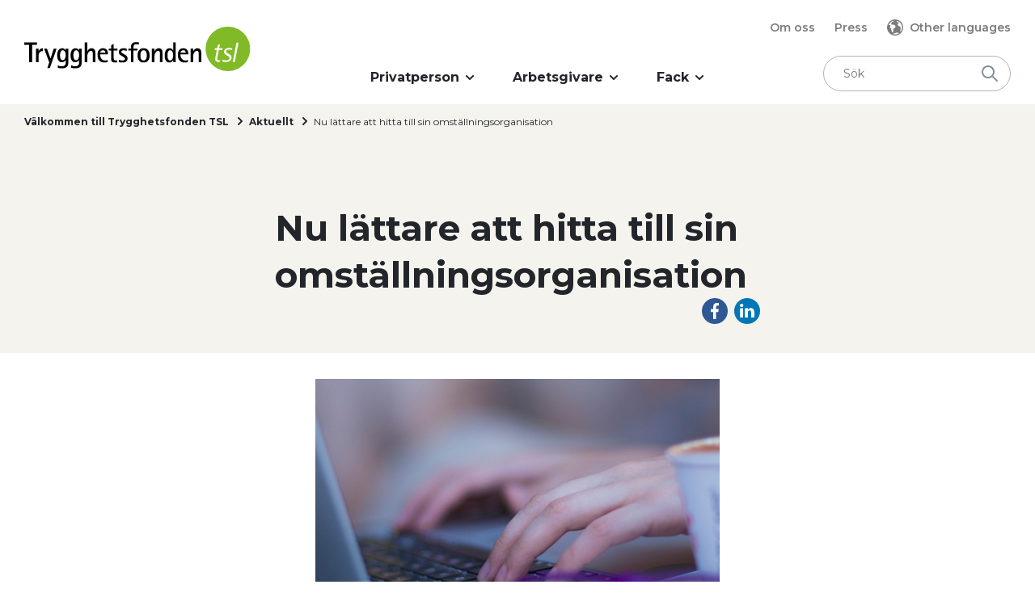

--- FILE ---
content_type: text/html; charset=utf-8
request_url: https://tsl.se/nyhetsarkiv/aktuellt/nu-lattare-att-hitta-till-sin-omstallningsorganisation/
body_size: 34097
content:

<!DOCTYPE html>
<html lang="sv">


<head>
		<script>
      (function(w,d,s,l,i) {
        w[l] = w[l] || [];
        w[l].push({
          'gtm.start':
            new Date().getTime(),event:'gtm.js'
          });
          var f=d.getElementsByTagName(s)[0],
            j=d.createElement(s),dl=l!='dataLayer'?'&l='+l:'';
            j.async=true;
            j.src = 'https://www.googletagmanager.com/gtm.js?id='+i+dl;
            f.parentNode.insertBefore(j,f);
        })(window,document,'script','dataLayer','GTM-MC6DVT9');
		</script>
	<title>Nu l&#228;ttare att hitta till sin omst&#228;llningsorganisation |  Hj&#228;lp till jobb - Trygghetsfonden TSL</title>
	<meta charset="utf-8">
	<meta http-equiv="content-type" content="text/html; charset=UTF-8">
	<meta http-equiv="Content-Language" content="sv" />
	<meta http-equiv="X-UA-Compatible" content="IE=edge">
	<meta name="viewport" content="width=device-width, initial-scale=1">
	<meta name="apple-mobile-web-app-capable" content="no">
	<meta name="apple-mobile-web-app-title" content="Hj&#228;lp till jobb - Trygghetsfonden TSL">
	<meta name="rating" content="General" />
	<meta name="generator" content="Umbraco" />
	<meta name="date" content="Wed, 29 Mar 2023 12:01:52 UTC" />
	<meta name="last-modified" content="Thu, 03 Apr 2025 10:47:47 UTC" />
		<meta name="description" content="Nu l&#228;ttare att hitta till sin omst&#228;llningsorganisation">
			<meta name="robots" content="index, follow">
			<meta name="google-site-verification" content="5Dtk-2bITy3lD1njEx41OA3XnFSK3yioE6Me2NW5T6Q" />
	<meta property="og:title" content="Nu l&#228;ttare att hitta till sin omst&#228;llningsorganisation |  Hj&#228;lp till jobb - Trygghetsfonden TSL" />
	<meta property="og:type" content="website" />
	<meta property="og:url" content="https://tsl.se/nyhetsarkiv/aktuellt/nu-lattare-att-hitta-till-sin-omstallningsorganisation/" />
	<meta property="og:site_name" content="Hj&#228;lp till jobb - Trygghetsfonden TSL" />
	<meta property="og:locale" content="sv-SE" />

		<meta property="og:image" content="/Assets/static/images/png/png-trygghetsfonden-tsl.png" />

	<!-- generics -->
	<link rel="icon" href="/Assets/static/favicons/favicon-16x16.png" sizes="16x16">
	<link rel="icon" href="/Assets/static/favicons/favicon-32x32.png" sizes="32x32">
	<link rel="icon" href="/Assets/static/favicons/favicon-96x96.png" sizes="96x96">

	<!-- Android -->
	<link rel="shortcut icon" sizes="36x36" href="/Assets/static/favicons/android-icon-36x36.png">
	<link rel="shortcut icon" sizes="48x48" href="/Assets/static/favicons/android-icon-48x48.png">
	<link rel="shortcut icon" sizes="72x72" href="/Assets/static/favicons/android-icon-72x72.png">
	<link rel="shortcut icon" sizes="96x96" href="/Assets/static/favicons/android-icon-96x96.png">
	<link rel="shortcut icon" sizes="144x144" href="/Assets/static/favicons/android-icon-144x144.png">
	<link rel="shortcut icon" sizes="192x192" href="/Assets/static/favicons/android-icon-192x192.png">

	<!-- iOS -->
	<link rel="apple-touch-icon" href="/Assets/static/favicons/apple-icon-57x57.png" sizes="57x57">
	<link rel="apple-touch-icon" href="/Assets/static/favicons/apple-icon-60x60.png" sizes="60x60">
	<link rel="apple-touch-icon" href="/Assets/static/favicons/apple-icon-72x72.png" sizes="72x72">
	<link rel="apple-touch-icon" href="/Assets/static/favicons/apple-icon-114x114.png" sizes="114x114">
	<link rel="apple-touch-icon" href="/Assets/static/favicons/apple-icon-120x120.png" sizes="120x120">
	<link rel="apple-touch-icon" href="/Assets/static/favicons/apple-icon-144x144.png" sizes="144x144">
	<link rel="apple-touch-icon" href="/Assets/static/favicons/apple-icon-152x152.png" sizes="152x152">
	<link rel="apple-touch-icon" href="/Assets/static/favicons/apple-icon-180x180.png" sizes="180x180">

	<!-- Windows 8 IE 10 -->
	<meta name="msapplication-TileColor" content="#FFFFFF">
	<meta name="msapplication-TileImage" content="/Assets/static/favicons/ms-icon-70x70.png">
	<meta name="msapplication-TileImage" content="/Assets/static/favicons/ms-icon-144x144.png">
	<meta name="msapplication-TileImage" content="/Assets/static/favicons/ms-icon-150x150.png">
	<meta name="msapplication-TileImage" content="/Assets/static/favicons/ms-icon-310x310.png">

	<!-- Windows 8.1 + IE11 and above -->
	<meta name="msapplication-config" content="/Assets/static/favicons/browserconfig.xml" />

	<link defer rel="stylesheet" type="text/css" href="/Assets/main.css?v=638990477423261701" />
	<link defer rel="stylesheet" type="text/css" href="/Assets/legacy-modal.css?v=638739010106626976" />

	<script type='text/javascript'>(function (d) { var apc = d.createElement('script'), fs; apc.type = 'text/javascript'; apc.charset = 'UTF-8'; apc.async = true; apc.src = 'https://static.ws.apsis.one/live/p/1283/2f02d9ad.js'; fs = d.getElementsByTagName('script')[0]; fs.parentNode.insertBefore(apc, fs); })(document);</script>
</head>


<body cz-shortcut-listen="true">
	<div id="legacy-modal" class="legacy-modal" style="display: none;">
		<div class="legacy-modal-background">
			<svg xmlns="http://www.w3.org/2000/svg" width="71" height="71" viewBox="0 0 71 71" class="legacy-modal__logo">
				<g fill="none" fill-rule="evenodd">
					<path fill="#80BA27" fill-rule="nonzero" d="M70.497 35.25c0 19.466-15.782 35.247-35.248 35.247C15.78 70.497 0 54.716 0 35.25 0 15.78 15.78 0 35.25 0c19.465 0 35.247 15.78 35.247 35.25" />
					<path fill="#FFF" d="M26.606 36.777h-5.663l-1.919 9.99c-.266 1.336-.67 2.81-.67 4.192 0 1.782 1.161 2.495 2.856 2.495.668 0 1.382-.089 2.05-.267l-.533 2.586c-.671.133-1.383.225-2.097.225-3.076 0-5.485-.937-5.485-4.506 0-.935.136-1.827.31-2.72l2.32-11.995h-3.432l.49-2.496h3.433l.938-4.952 3.523-1.915-1.295 6.867h5.663l-.489 2.496zM41.844 37.36c-1.573-.641-3.364-1.102-5.056-1.072-1.919.033-4.402.837-4.36 3.154.06 3.522 8.624 3.596 8.722 9.258.093 5.216-4.376 7.258-8.923 7.337-2.006.035-3.885-.246-5.811-.701l.53-2.953c1.57.732 3.628 1.14 5.369 1.111 2.408-.043 5.648-.903 5.595-3.891-.065-3.745-8.627-3.817-8.728-9.435-.077-4.46 3.77-6.356 7.696-6.424 1.914-.033 3.703.248 5.5.886l-.534 2.73zM46.199 55.983L43.031 55.983 49.005 25.216 52.173 25.216z" />
				</g>
			</svg>
			<div class="legacy-modal-content">
				<button class="legacy-modal__close" id="closeButton">
					<img src="/Assets/static/images/svg/close-x-black.svg" alt="">
				</button>
				<div class="legacy-modal-content__inner">
					<h1>Vår sida stödjer inte din webbläsare</h1>
					<p class="preamble">Genom att uppdatera din webbläsare får du en högre säkerhet samt en snabbare och bättre upplevelse.</p>
					<p class="preamble">Vi rekommenderar någon av dessa kostnadsfria webbläsare:</p>
					<ul class="legacy-modal__browsers">
						<li>
							<a href="https://www.google.com/chrome/browser/desktop/">
								<img src="/Assets/static/images/svg/chrome.svg" alt="">
								<span>Chrome</span>
							</a>
						</li>
						<li>
							<a href="https://www.mozilla.org/sv-SE/firefox/new/">
								<img src="/Assets/static/images/png/firefox.png" alt="">
								<span>Firefox</span>
							</a>
						</li>
						<li>
							<a href="https://www.microsoft.com/sv-se/edge">
								<img src="/Assets/static/images/png/edge.png" alt="">
								<span>Edge</span>
							</a>
						</li>
					</ul>
					<div class="divider"></div>
					<a href="https://tsl.se/allt-for-dig-som-arbetsgivare/ansok-om-omstallningsstod/" class="legacy-modal__button">
						<span>Ansök om omställningsstöd</span>
						<svg xmlns="http://www.w3.org/2000/svg" width="20" height="12" viewBox="0 0 20 12">
							<path fill="#FFF" d="M16.586 5l-3.293-3.293c-.39-.39-.39-1.024 0-1.414.39-.39 1.024-.39 1.414 0l5 5c.39.39.39 1.024 0 1.414l-5 5c-.39.39-1.024.39-1.414 0-.39-.39-.39-1.024 0-1.414L16.586 7H1c-.552 0-1-.448-1-1s.448-1 1-1h15.586z" />
						</svg>
					</a>
				</div>
			</div>
		</div>
	</div>
	
	<div layout>
		<responsive></responsive>
		
<sticky-header inline-template :is-transparent="false">
	<header v-bind:class="{'is--sticky is--scrolled': scrolled, 'is--scrolled-up': scrolledUp, 'is--scrolled-down': scrolledDown, 'is--transparent': isTransparent, 'is--mega-menu-active': $store.state.megaMenuOpen}" class="header page-width pad-x">
		<div class="header__bar">
			<div class="header__inner">
				<div class="header__row__top">
					<nav class="navigation-secondary">
						<ul>
									<li>
										<a href="/om-oss/">Om oss</a>
									</li>
									<li>
										<a href="/om-oss/press/">Press</a>
									</li>
															<li>
									<a href="/om-oss/other-languages/" class="languages">
										<i class="icon icon-globe"></i><span class="title">Other languages</span>
									</a>
								</li>
						</ul>
					</nav>

				</div>
				<div class="header__row__bottom">
					<a href="/" class="header__home-link">
							<svg width="280" height="55" viewBox="0 0 280 55" xmlns="http://www.w3.org/2000/svg" class="header__logo --white">
									<g fill="none" fill-rule="evenodd">
											<path d="M279.308 27.5c0 15.188-12.312 27.5-27.5 27.5-15.189 0-27.5-12.312-27.5-27.5 0-15.189 12.311-27.5 27.5-27.5 15.188 0 27.5 12.311 27.5 27.5" fill="#80BA27"/>
											<path d="m257.37 27.017-.416 2.13c-1.228-.5-2.625-.86-3.945-.836-1.497.026-3.434.653-3.401 2.46.047 2.748 6.728 2.806 6.804 7.223.073 4.07-3.414 5.663-6.961 5.724-1.566.028-3.031-.192-4.534-.547l.414-2.304c1.225.572 2.83.89 4.188.868 1.879-.035 4.407-.705 4.366-3.036-.051-2.922-6.731-2.979-6.81-7.361-.06-3.48 2.942-4.959 6.004-5.012a11.96 11.96 0 0 1 4.292.69zm-15.331-5.63-1.01 5.358h4.418l-.382 1.947h-4.418l-1.497 7.793c-.208 1.044-.522 2.194-.522 3.272 0 1.39.905 1.947 2.228 1.947.52 0 1.078-.07 1.599-.21l-.416 2.018a8.465 8.465 0 0 1-1.636.176c-2.4 0-4.28-.73-4.28-3.516 0-.729.107-1.425.243-2.123l1.81-9.357h-2.678l.383-1.947h2.678l.731-3.863 2.749-1.495zm22.973-1.715-4.66 24.004h-2.472l4.66-24.004h2.472zM218.732 30.55a5.487 5.487 0 0 0-.637-1.823c-.32-.567-.779-1.04-1.381-1.417s-1.387-.566-2.354-.566c-.85 0-1.582.141-2.195.425a5.548 5.548 0 0 0-1.558 1.044 5.39 5.39 0 0 0-1.01 1.31c-.247.46-.442.868-.584 1.221h-.07v-3.611h-3.187v16.853h3.187v-7.151c0-.85.111-1.682.336-2.496.224-.815.53-1.553.92-2.213.39-.661.856-1.192 1.4-1.593a2.965 2.965 0 0 1 1.804-.603c.567 0 1.01.106 1.329.32.319.212.548.525.69.937.142.413.224.92.248 1.523.023.601.035 1.292.035 2.07v9.206h3.187V32.302c0-.519-.054-1.103-.16-1.752zM199.7 32.196c0-.259-.048-.56-.142-.902a3 3 0 0 0-.479-.974 2.706 2.706 0 0 0-.938-.78c-.402-.211-.909-.318-1.522-.318-.662 0-1.204.118-1.629.354-.425.237-.767.52-1.027.85-.26.33-.442.661-.549.991-.105.331-.158.59-.158.78h6.444zm2.814-1.416c.248.826.372 1.735.372 2.726v.815h-9.772c0 .779.106 1.617.318 2.514.213.897.56 1.717 1.045 2.46a6.108 6.108 0 0 0 1.911 1.859c.791.496 1.765.744 2.921.744.732 0 1.352-.071 1.86-.213.507-.141.95-.27 1.327-.39v2.515a31.82 31.82 0 0 1-1.929.407c-.602.106-1.364.16-2.284.16-2.55 0-4.58-.78-6.09-2.338-1.51-1.558-2.266-3.989-2.266-7.293 0-1.794.253-3.222.76-4.284.509-1.062 1.128-1.87 1.86-2.426.731-.554 1.488-.909 2.266-1.062.779-.153 1.44-.23 1.983-.23 1.014 0 1.906.165 2.673.495.767.331 1.404.797 1.912 1.399a5.933 5.933 0 0 1 1.133 2.142zm-18.367 4.745c0-.732-.06-1.475-.177-2.231a7.483 7.483 0 0 0-.602-2.036 4.062 4.062 0 0 0-1.133-1.47c-.472-.377-1.062-.566-1.77-.566-.614 0-1.133.166-1.558.496-.425.33-.768.779-1.027 1.345-.26.567-.442 1.24-.549 2.019a18.41 18.41 0 0 0-.159 2.478c0 .637.035 1.328.106 2.071.07.744.218 1.429.442 2.054.225.625.555 1.15.992 1.575.437.425 1.033.638 1.788.638.637 0 1.186-.2 1.646-.603.46-.4.838-.914 1.133-1.54a8.53 8.53 0 0 0 .655-2.053c.142-.743.213-1.47.213-2.177zm0-15.97h3.186v24.431h-3.186v-2.584h-.07a5.23 5.23 0 0 1-.479.868 4.33 4.33 0 0 1-.902.973 5.514 5.514 0 0 1-1.382.797c-.543.224-1.18.336-1.912.336-1.038 0-1.917-.219-2.637-.655a5.339 5.339 0 0 1-1.789-1.805c-.471-.767-.814-1.67-1.026-2.71a16.782 16.782 0 0 1-.32-3.363c0-1.392.13-2.65.391-3.77.259-1.122.643-2.077 1.15-2.869.508-.79 1.127-1.398 1.859-1.823.731-.425 1.581-.637 2.55-.637.708 0 1.321.095 1.84.283.52.19.957.425 1.31.708.355.283.643.585.868.903.224.319.384.596.478.832h.07v-9.914zm-13.941 9.172c-.32-.567-.78-1.04-1.381-1.417-.602-.377-1.387-.566-2.355-.566-.85 0-1.581.141-2.195.425a5.552 5.552 0 0 0-1.558 1.044c-.425.413-.761.85-1.009 1.31-.248.46-.442.868-.584 1.221h-.07v-3.611h-3.188v16.853h3.188v-7.151c0-.85.111-1.682.336-2.496.223-.815.53-1.553.92-2.213.39-.661.856-1.192 1.399-1.593a2.965 2.965 0 0 1 1.805-.603c.567 0 1.01.106 1.328.32.319.212.548.525.69.937.142.413.225.92.249 1.523.023.601.034 1.292.034 2.07v9.206h3.188V32.302c0-.519-.054-1.103-.16-1.752a5.502 5.502 0 0 0-.637-1.823zm-18.708 6.833c0-.684-.042-1.399-.124-2.142a7.11 7.11 0 0 0-.531-2.054 3.86 3.86 0 0 0-1.187-1.54c-.519-.401-1.203-.602-2.053-.602-.873 0-1.57.2-2.09.602-.519.402-.915.915-1.185 1.54a7.045 7.045 0 0 0-.531 2.054 19.269 19.269 0 0 0-.124 2.142c0 .685.04 1.399.124 2.142.082.744.259 1.422.531 2.035.27.615.666 1.128 1.185 1.54.52.414 1.217.62 2.09.62.85 0 1.534-.206 2.053-.62a4.01 4.01 0 0 0 1.187-1.54c.27-.613.448-1.291.53-2.035a19.43 19.43 0 0 0 .125-2.142zm1.717-6.427c1.216 1.594 1.823 3.736 1.823 6.427 0 1.322-.147 2.525-.442 3.612-.296 1.085-.75 2.012-1.363 2.779a6.227 6.227 0 0 1-2.32 1.788c-.932.425-2.036.637-3.31.637-1.275 0-2.379-.212-3.31-.637a6.378 6.378 0 0 1-2.337-1.788c-.627-.767-1.087-1.694-1.38-2.78-.296-1.086-.444-2.29-.444-3.61 0-2.692.607-4.834 1.824-6.427 1.215-1.593 3.098-2.39 5.648-2.39 2.525 0 4.395.797 5.61 2.39zm-18.125-3.735c0-.425.054-.861.16-1.31.106-.448.283-.85.53-1.203a2.961 2.961 0 0 1 1.01-.886c.425-.235.956-.354 1.593-.354.685 0 1.292.048 1.824.142.53.095 1.044.212 1.54.354v-2.656c-.543-.117-1.11-.2-1.7-.247a21.54 21.54 0 0 0-1.699-.071c-4.297 0-6.444 2.006-6.444 6.019v1.947h-3.045v2.478h3.045v14.375h3.186V29.611h5.028v-2.478h-5.028v-1.735zm-8.608 10.746a6.483 6.483 0 0 0-1.257-1.01c-.46-.283-.914-.566-1.363-.848l-1.345-.78c-.284-.164-.567-.33-.85-.495a5.327 5.327 0 0 1-.78-.55 3 3 0 0 1-.583-.654 1.393 1.393 0 0 1-.23-.78c0-.259.076-.5.23-.725.153-.224.36-.412.619-.566.26-.154.555-.277.886-.372.33-.094.673-.142 1.026-.142.449 0 .885.041 1.311.124.424.083.802.177 1.133.283.33.107.619.219.868.336.246.12.43.201.548.249v-2.869c-.402-.07-.927-.188-1.575-.354-.65-.165-1.4-.247-2.249-.247-.873 0-1.676.1-2.407.3-.733.202-1.364.502-1.895.904a4.197 4.197 0 0 0-1.24 1.487c-.294.59-.442 1.263-.442 2.017 0 .615.106 1.157.32 1.63.211.472.477.885.796 1.239.318.354.677.667 1.079.938.401.272.791.525 1.169.761l1.628.992c.284.189.584.378.904.566.318.19.607.39.867.602.26.212.478.449.654.708.177.26.266.543.266.85 0 .424-.106.78-.318 1.062-.213.283-.49.508-.833.673a3.826 3.826 0 0 1-1.114.336c-.402.06-.791.089-1.168.089-.45 0-.904-.048-1.365-.142-.46-.094-.89-.195-1.292-.301a12.73 12.73 0 0 1-1.044-.318c-.296-.107-.479-.183-.55-.23v2.796c.378.119.94.26 1.683.425.744.165 1.693.248 2.85.248 1.912 0 3.446-.407 4.603-1.222 1.156-.814 1.735-2.106 1.735-3.876 0-.709-.119-1.31-.354-1.806a4.985 4.985 0 0 0-.92-1.328zm-15.867-14.96-3.187 1.983v3.966h-3.01v2.478h3.01V40.27c0 .566.07 1.103.213 1.61.141.509.401.945.778 1.311.378.366.898.655 1.558.867.661.213 1.5.32 2.514.32.425 0 .85-.019 1.275-.054a8.57 8.57 0 0 0 1.239-.195V41.65c-.236.07-.508.13-.815.177-.306.047-.601.07-.885.07-.613 0-1.103-.1-1.469-.3-.366-.2-.637-.46-.814-.78a2.871 2.871 0 0 1-.337-1.062 9.504 9.504 0 0 1-.07-1.15V29.61h4.673v-2.478h-4.673v-5.948zM100.38 32.197c0-.259-.047-.56-.141-.902a2.999 2.999 0 0 0-.478-.974 2.706 2.706 0 0 0-.939-.78c-.401-.211-.909-.318-1.522-.318-.661 0-1.204.118-1.629.354-.424.237-.767.52-1.027.85-.26.33-.442.661-.548.991-.107.331-.16.59-.16.78h6.444zm2.815-1.416c.248.826.372 1.735.372 2.726v.815h-9.772c0 .779.106 1.617.319 2.514.212.897.56 1.717 1.044 2.46a6.108 6.108 0 0 0 1.912 1.859c.79.496 1.764.744 2.921.744.732 0 1.351-.071 1.858-.213.508-.141.95-.27 1.329-.39v2.515c-.686.165-1.329.3-1.93.407-.602.106-1.363.16-2.284.16-2.55 0-4.58-.78-6.09-2.338-1.511-1.558-2.266-3.989-2.266-7.293 0-1.794.254-3.222.762-4.284.507-1.062 1.127-1.87 1.858-2.426.732-.554 1.487-.909 2.266-1.062.78-.153 1.44-.23 1.983-.23 1.015 0 1.906.165 2.674.495.766.331 1.403.797 1.91 1.399a5.912 5.912 0 0 1 1.134 2.142zm-16.09-2.053c-.319-.567-.78-1.04-1.38-1.417-.603-.377-1.388-.566-2.356-.566-.85 0-1.582.141-2.195.425a5.538 5.538 0 0 0-1.558 1.044c-.425.413-.761.85-1.009 1.31-.248.46-.443.868-.584 1.221h-.071V19.556h-3.187v24.43h3.187v-7.151c0-.85.112-1.682.336-2.496a9.063 9.063 0 0 1 .921-2.213c.39-.661.855-1.192 1.399-1.593a2.965 2.965 0 0 1 1.805-.603c.567 0 1.01.106 1.328.32.319.212.549.525.69.937.142.413.224.92.248 1.523.023.601.036 1.292.036 2.07v9.206h3.186V32.302c0-.519-.053-1.103-.16-1.752a5.518 5.518 0 0 0-.636-1.823zM67.783 35.17c0-.637-.06-1.304-.178-2a7.246 7.246 0 0 0-.601-1.93 4.098 4.098 0 0 0-1.133-1.451c-.473-.378-1.062-.567-1.77-.567-.709 0-1.275.207-1.7.62-.425.413-.756.933-.991 1.558a8.438 8.438 0 0 0-.479 2.035 18.4 18.4 0 0 0-.124 2.054c0 .566.036 1.198.107 1.894.07.697.224 1.352.46 1.965a4.22 4.22 0 0 0 .991 1.54c.426.414.992.62 1.7.62.684 0 1.262-.206 1.735-.62a4.746 4.746 0 0 0 1.15-1.54 7.734 7.734 0 0 0 .638-2.035c.13-.744.195-1.458.195-2.143zm0-8.037h3.186v17.526c0 2.455-.667 4.22-2 5.293-1.334 1.074-3.264 1.611-5.79 1.611-1.321 0-2.42-.076-3.292-.23a30.696 30.696 0 0 1-1.876-.371v-3.223c.519.26 1.197.55 2.035.868.838.319 1.776.478 2.815.478 1.227 0 2.178-.19 2.85-.567.673-.377 1.163-.838 1.47-1.38a4.174 4.174 0 0 0 .53-1.753c.048-.626.072-1.175.072-1.646v-2.62h-.071c-.07.236-.219.519-.443.85-.224.33-.525.643-.903.938a5.485 5.485 0 0 1-1.38.76c-.544.213-1.181.32-1.913.32-1.11 0-2.035-.236-2.779-.708a5.338 5.338 0 0 1-1.788-1.877c-.449-.779-.767-1.675-.956-2.69a17.173 17.173 0 0 1-.283-3.152c0-1.204.112-2.337.337-3.4.223-1.062.577-1.994 1.062-2.796a5.595 5.595 0 0 1 1.876-1.912c.767-.472 1.682-.708 2.744-.708.66 0 1.251.1 1.77.3.52.202.962.443 1.328.727.365.283.655.584.867.903.213.318.366.584.46.796h.072v-2.337zm-16.53 8.037c0-.637-.06-1.304-.178-2a7.246 7.246 0 0 0-.602-1.93 4.098 4.098 0 0 0-1.133-1.451c-.473-.378-1.062-.567-1.77-.567s-1.274.207-1.7.62c-.424.413-.756.933-.99 1.558a8.406 8.406 0 0 0-.48 2.035 18.4 18.4 0 0 0-.123 2.054c0 .566.036 1.198.106 1.894.071.697.225 1.352.46 1.965a4.22 4.22 0 0 0 .992 1.54c.425.414.991.62 1.7.62.684 0 1.262-.206 1.735-.62a4.746 4.746 0 0 0 1.15-1.54 7.733 7.733 0 0 0 .637-2.035c.13-.744.195-1.458.195-2.143zm0-8.037h3.186v17.526c0 2.455-.668 4.22-2 5.293-1.334 1.074-3.264 1.611-5.79 1.611-1.321 0-2.42-.076-3.293-.23a30.696 30.696 0 0 1-1.876-.371v-3.223c.52.26 1.198.55 2.036.868.838.319 1.776.478 2.815.478 1.227 0 2.177-.19 2.85-.567.673-.377 1.162-.838 1.47-1.38a4.174 4.174 0 0 0 .53-1.753c.047-.626.071-1.175.071-1.646v-2.62h-.07c-.071.236-.219.519-.443.85-.225.33-.526.643-.903.938a5.485 5.485 0 0 1-1.381.76c-.543.213-1.18.32-1.912.32-1.11 0-2.036-.236-2.779-.708a5.338 5.338 0 0 1-1.788-1.877c-.449-.779-.767-1.675-.956-2.69a17.173 17.173 0 0 1-.284-3.152c0-1.204.113-2.337.337-3.4.224-1.062.578-1.994 1.062-2.796a5.603 5.603 0 0 1 1.877-1.912c.766-.472 1.681-.708 2.743-.708.661 0 1.252.1 1.77.3.52.202.963.443 1.33.727.364.283.654.584.866.903.212.318.366.584.46.796h.071v-2.337zm-18.727 12.18h-.07l-4.427-12.18h-3.54l6.408 16.96-2.372 7.152h3.116l8.391-24.112h-3.54l-3.966 12.18zm-13.22-11.17c-.413.388-.744.802-.991 1.239-.248.437-.431.82-.549 1.15h-.07v-3.4h-3.187v16.854h3.187v-7.151c0-1.299.141-2.373.424-3.222.284-.85.661-1.529 1.133-2.036a3.788 3.788 0 0 1 1.682-1.062 6.85 6.85 0 0 1 2.036-.301v-3.47c-.827 0-1.54.136-2.142.407a5.477 5.477 0 0 0-1.523.991zm-3.585-5.755h-6.09v21.598H6.09V22.388H0v-2.832h15.721v2.832z" fill="#FFF"/>
									</g>
							</svg>
							<svg width="280" height="55" viewBox="0 0 280 55" xmlns="http://www.w3.org/2000/svg" class="header__logo --black">
									<g fill="none" fill-rule="evenodd">
											<path d="M279.308 27.5c0 15.188-12.312 27.5-27.5 27.5-15.189 0-27.5-12.312-27.5-27.5 0-15.189 12.311-27.5 27.5-27.5 15.188 0 27.5 12.311 27.5 27.5" fill="#80BA27"/>
											<path d="m257.37 27.017-.416 2.13c-1.228-.5-2.625-.86-3.945-.836-1.497.026-3.434.653-3.401 2.46.047 2.748 6.728 2.806 6.804 7.223.073 4.07-3.414 5.663-6.961 5.724-1.566.028-3.031-.192-4.534-.547l.414-2.304c1.225.572 2.83.89 4.188.868 1.879-.035 4.407-.705 4.366-3.036-.051-2.922-6.731-2.979-6.81-7.361-.06-3.48 2.942-4.959 6.004-5.012a11.96 11.96 0 0 1 4.292.69zm-15.331-5.63-1.01 5.358h4.418l-.382 1.947h-4.418l-1.497 7.793c-.208 1.044-.522 2.194-.522 3.272 0 1.39.905 1.947 2.228 1.947.52 0 1.078-.07 1.599-.21l-.416 2.018a8.465 8.465 0 0 1-1.636.176c-2.4 0-4.28-.73-4.28-3.516 0-.729.107-1.425.243-2.123l1.81-9.357h-2.678l.383-1.947h2.678l.731-3.863 2.749-1.495zm22.973-1.715-4.66 24.004h-2.472l4.66-24.004h2.472z" fill="#FFF"/>
											<path d="M218.732 30.55a5.487 5.487 0 0 0-.637-1.823c-.32-.567-.779-1.04-1.381-1.417s-1.387-.566-2.354-.566c-.85 0-1.582.141-2.195.425a5.548 5.548 0 0 0-1.558 1.044 5.39 5.39 0 0 0-1.01 1.31c-.247.46-.442.868-.584 1.221h-.07v-3.611h-3.187v16.853h3.187v-7.151c0-.85.111-1.682.336-2.496.224-.815.53-1.553.92-2.213.39-.661.856-1.192 1.4-1.593a2.965 2.965 0 0 1 1.804-.603c.567 0 1.01.106 1.329.32.319.212.548.525.69.937.142.413.224.92.248 1.523.023.601.035 1.292.035 2.07v9.206h3.187V32.302c0-.519-.054-1.103-.16-1.752zM199.7 32.196c0-.259-.048-.56-.142-.902a3 3 0 0 0-.479-.974 2.706 2.706 0 0 0-.938-.78c-.402-.211-.909-.318-1.522-.318-.662 0-1.204.118-1.629.354-.425.237-.767.52-1.027.85-.26.33-.442.661-.549.991-.105.331-.158.59-.158.78h6.444zm2.814-1.416c.248.826.372 1.735.372 2.726v.815h-9.772c0 .779.106 1.617.318 2.514.213.897.56 1.717 1.045 2.46a6.108 6.108 0 0 0 1.911 1.859c.791.496 1.765.744 2.921.744.732 0 1.352-.071 1.86-.213.507-.141.95-.27 1.327-.39v2.515a31.82 31.82 0 0 1-1.929.407c-.602.106-1.364.16-2.284.16-2.55 0-4.58-.78-6.09-2.338-1.51-1.558-2.266-3.989-2.266-7.293 0-1.794.253-3.222.76-4.284.509-1.062 1.128-1.87 1.86-2.426.731-.554 1.488-.909 2.266-1.062.779-.153 1.44-.23 1.983-.23 1.014 0 1.906.165 2.673.495.767.331 1.404.797 1.912 1.399a5.933 5.933 0 0 1 1.133 2.142zm-18.367 4.745c0-.732-.06-1.475-.177-2.231a7.483 7.483 0 0 0-.602-2.036 4.062 4.062 0 0 0-1.133-1.47c-.472-.377-1.062-.566-1.77-.566-.614 0-1.133.166-1.558.496-.425.33-.768.779-1.027 1.345-.26.567-.442 1.24-.549 2.019a18.41 18.41 0 0 0-.159 2.478c0 .637.035 1.328.106 2.071.07.744.218 1.429.442 2.054.225.625.555 1.15.992 1.575.437.425 1.033.638 1.788.638.637 0 1.186-.2 1.646-.603.46-.4.838-.914 1.133-1.54a8.53 8.53 0 0 0 .655-2.053c.142-.743.213-1.47.213-2.177zm0-15.97h3.186v24.431h-3.186v-2.584h-.07a5.23 5.23 0 0 1-.479.868 4.33 4.33 0 0 1-.902.973 5.514 5.514 0 0 1-1.382.797c-.543.224-1.18.336-1.912.336-1.038 0-1.917-.219-2.637-.655a5.339 5.339 0 0 1-1.789-1.805c-.471-.767-.814-1.67-1.026-2.71a16.782 16.782 0 0 1-.32-3.363c0-1.392.13-2.65.391-3.77.259-1.122.643-2.077 1.15-2.869.508-.79 1.127-1.398 1.859-1.823.731-.425 1.581-.637 2.55-.637.708 0 1.321.095 1.84.283.52.19.957.425 1.31.708.355.283.643.585.868.903.224.319.384.596.478.832h.07v-9.914zm-13.941 9.172c-.32-.567-.78-1.04-1.381-1.417-.602-.377-1.387-.566-2.355-.566-.85 0-1.581.141-2.195.425a5.552 5.552 0 0 0-1.558 1.044c-.425.413-.761.85-1.009 1.31-.248.46-.442.868-.584 1.221h-.07v-3.611h-3.188v16.853h3.188v-7.151c0-.85.111-1.682.336-2.496.223-.815.53-1.553.92-2.213.39-.661.856-1.192 1.399-1.593a2.965 2.965 0 0 1 1.805-.603c.567 0 1.01.106 1.328.32.319.212.548.525.69.937.142.413.225.92.249 1.523.023.601.034 1.292.034 2.07v9.206h3.188V32.302c0-.519-.054-1.103-.16-1.752a5.502 5.502 0 0 0-.637-1.823zm-18.708 6.833c0-.684-.042-1.399-.124-2.142a7.11 7.11 0 0 0-.531-2.054 3.86 3.86 0 0 0-1.187-1.54c-.519-.401-1.203-.602-2.053-.602-.873 0-1.57.2-2.09.602-.519.402-.915.915-1.185 1.54a7.045 7.045 0 0 0-.531 2.054 19.269 19.269 0 0 0-.124 2.142c0 .685.04 1.399.124 2.142.082.744.259 1.422.531 2.035.27.615.666 1.128 1.185 1.54.52.414 1.217.62 2.09.62.85 0 1.534-.206 2.053-.62a4.01 4.01 0 0 0 1.187-1.54c.27-.613.448-1.291.53-2.035a19.43 19.43 0 0 0 .125-2.142zm1.717-6.427c1.216 1.594 1.823 3.736 1.823 6.427 0 1.322-.147 2.525-.442 3.612-.296 1.085-.75 2.012-1.363 2.779a6.227 6.227 0 0 1-2.32 1.788c-.932.425-2.036.637-3.31.637-1.275 0-2.379-.212-3.31-.637a6.378 6.378 0 0 1-2.337-1.788c-.627-.767-1.087-1.694-1.38-2.78-.296-1.086-.444-2.29-.444-3.61 0-2.692.607-4.834 1.824-6.427 1.215-1.593 3.098-2.39 5.648-2.39 2.525 0 4.395.797 5.61 2.39zm-18.125-3.735c0-.425.054-.861.16-1.31.106-.448.283-.85.53-1.203a2.961 2.961 0 0 1 1.01-.886c.425-.235.956-.354 1.593-.354.685 0 1.292.048 1.824.142.53.095 1.044.212 1.54.354v-2.656c-.543-.117-1.11-.2-1.7-.247a21.54 21.54 0 0 0-1.699-.071c-4.297 0-6.444 2.006-6.444 6.019v1.947h-3.045v2.478h3.045v14.375h3.186V29.611h5.028v-2.478h-5.028v-1.735zm-8.608 10.746a6.483 6.483 0 0 0-1.257-1.01c-.46-.283-.914-.566-1.363-.848l-1.345-.78c-.284-.164-.567-.33-.85-.495a5.327 5.327 0 0 1-.78-.55 3 3 0 0 1-.583-.654 1.393 1.393 0 0 1-.23-.78c0-.259.076-.5.23-.725.153-.224.36-.412.619-.566.26-.154.555-.277.886-.372.33-.094.673-.142 1.026-.142.449 0 .885.041 1.311.124.424.083.802.177 1.133.283.33.107.619.219.868.336.246.12.43.201.548.249v-2.869c-.402-.07-.927-.188-1.575-.354-.65-.165-1.4-.247-2.249-.247-.873 0-1.676.1-2.407.3-.733.202-1.364.502-1.895.904a4.197 4.197 0 0 0-1.24 1.487c-.294.59-.442 1.263-.442 2.017 0 .615.106 1.157.32 1.63.211.472.477.885.796 1.239.318.354.677.667 1.079.938.401.272.791.525 1.169.761l1.628.992c.284.189.584.378.904.566.318.19.607.39.867.602.26.212.478.449.654.708.177.26.266.543.266.85 0 .424-.106.78-.318 1.062-.213.283-.49.508-.833.673a3.826 3.826 0 0 1-1.114.336c-.402.06-.791.089-1.168.089-.45 0-.904-.048-1.365-.142-.46-.094-.89-.195-1.292-.301a12.73 12.73 0 0 1-1.044-.318c-.296-.107-.479-.183-.55-.23v2.796c.378.119.94.26 1.683.425.744.165 1.693.248 2.85.248 1.912 0 3.446-.407 4.603-1.222 1.156-.814 1.735-2.106 1.735-3.876 0-.709-.119-1.31-.354-1.806a4.985 4.985 0 0 0-.92-1.328zm-15.867-14.96-3.187 1.983v3.966h-3.01v2.478h3.01V40.27c0 .566.07 1.103.213 1.61.141.509.401.945.778 1.311.378.366.898.655 1.558.867.661.213 1.5.32 2.514.32.425 0 .85-.019 1.275-.054a8.57 8.57 0 0 0 1.239-.195V41.65c-.236.07-.508.13-.815.177-.306.047-.601.07-.885.07-.613 0-1.103-.1-1.469-.3-.366-.2-.637-.46-.814-.78a2.871 2.871 0 0 1-.337-1.062 9.504 9.504 0 0 1-.07-1.15V29.61h4.673v-2.478h-4.673v-5.948zM100.38 32.197c0-.259-.047-.56-.141-.902a2.999 2.999 0 0 0-.478-.974 2.706 2.706 0 0 0-.939-.78c-.401-.211-.909-.318-1.522-.318-.661 0-1.204.118-1.629.354-.424.237-.767.52-1.027.85-.26.33-.442.661-.548.991-.107.331-.16.59-.16.78h6.444zm2.815-1.416c.248.826.372 1.735.372 2.726v.815h-9.772c0 .779.106 1.617.319 2.514.212.897.56 1.717 1.044 2.46a6.108 6.108 0 0 0 1.912 1.859c.79.496 1.764.744 2.921.744.732 0 1.351-.071 1.858-.213.508-.141.95-.27 1.329-.39v2.515c-.686.165-1.329.3-1.93.407-.602.106-1.363.16-2.284.16-2.55 0-4.58-.78-6.09-2.338-1.511-1.558-2.266-3.989-2.266-7.293 0-1.794.254-3.222.762-4.284.507-1.062 1.127-1.87 1.858-2.426.732-.554 1.487-.909 2.266-1.062.78-.153 1.44-.23 1.983-.23 1.015 0 1.906.165 2.674.495.766.331 1.403.797 1.91 1.399a5.912 5.912 0 0 1 1.134 2.142zm-16.09-2.053c-.319-.567-.78-1.04-1.38-1.417-.603-.377-1.388-.566-2.356-.566-.85 0-1.582.141-2.195.425a5.538 5.538 0 0 0-1.558 1.044c-.425.413-.761.85-1.009 1.31-.248.46-.443.868-.584 1.221h-.071V19.556h-3.187v24.43h3.187v-7.151c0-.85.112-1.682.336-2.496a9.063 9.063 0 0 1 .921-2.213c.39-.661.855-1.192 1.399-1.593a2.965 2.965 0 0 1 1.805-.603c.567 0 1.01.106 1.328.32.319.212.549.525.69.937.142.413.224.92.248 1.523.023.601.036 1.292.036 2.07v9.206h3.186V32.302c0-.519-.053-1.103-.16-1.752a5.518 5.518 0 0 0-.636-1.823zM67.783 35.17c0-.637-.06-1.304-.178-2a7.246 7.246 0 0 0-.601-1.93 4.098 4.098 0 0 0-1.133-1.451c-.473-.378-1.062-.567-1.77-.567-.709 0-1.275.207-1.7.62-.425.413-.756.933-.991 1.558a8.438 8.438 0 0 0-.479 2.035 18.4 18.4 0 0 0-.124 2.054c0 .566.036 1.198.107 1.894.07.697.224 1.352.46 1.965a4.22 4.22 0 0 0 .991 1.54c.426.414.992.62 1.7.62.684 0 1.262-.206 1.735-.62a4.746 4.746 0 0 0 1.15-1.54 7.734 7.734 0 0 0 .638-2.035c.13-.744.195-1.458.195-2.143zm0-8.037h3.186v17.526c0 2.455-.667 4.22-2 5.293-1.334 1.074-3.264 1.611-5.79 1.611-1.321 0-2.42-.076-3.292-.23a30.696 30.696 0 0 1-1.876-.371v-3.223c.519.26 1.197.55 2.035.868.838.319 1.776.478 2.815.478 1.227 0 2.178-.19 2.85-.567.673-.377 1.163-.838 1.47-1.38a4.174 4.174 0 0 0 .53-1.753c.048-.626.072-1.175.072-1.646v-2.62h-.071c-.07.236-.219.519-.443.85-.224.33-.525.643-.903.938a5.485 5.485 0 0 1-1.38.76c-.544.213-1.181.32-1.913.32-1.11 0-2.035-.236-2.779-.708a5.338 5.338 0 0 1-1.788-1.877c-.449-.779-.767-1.675-.956-2.69a17.173 17.173 0 0 1-.283-3.152c0-1.204.112-2.337.337-3.4.223-1.062.577-1.994 1.062-2.796a5.595 5.595 0 0 1 1.876-1.912c.767-.472 1.682-.708 2.744-.708.66 0 1.251.1 1.77.3.52.202.962.443 1.328.727.365.283.655.584.867.903.213.318.366.584.46.796h.072v-2.337zm-16.53 8.037c0-.637-.06-1.304-.178-2a7.246 7.246 0 0 0-.602-1.93 4.098 4.098 0 0 0-1.133-1.451c-.473-.378-1.062-.567-1.77-.567s-1.274.207-1.7.62c-.424.413-.756.933-.99 1.558a8.406 8.406 0 0 0-.48 2.035 18.4 18.4 0 0 0-.123 2.054c0 .566.036 1.198.106 1.894.071.697.225 1.352.46 1.965a4.22 4.22 0 0 0 .992 1.54c.425.414.991.62 1.7.62.684 0 1.262-.206 1.735-.62a4.746 4.746 0 0 0 1.15-1.54 7.733 7.733 0 0 0 .637-2.035c.13-.744.195-1.458.195-2.143zm0-8.037h3.186v17.526c0 2.455-.668 4.22-2 5.293-1.334 1.074-3.264 1.611-5.79 1.611-1.321 0-2.42-.076-3.293-.23a30.696 30.696 0 0 1-1.876-.371v-3.223c.52.26 1.198.55 2.036.868.838.319 1.776.478 2.815.478 1.227 0 2.177-.19 2.85-.567.673-.377 1.162-.838 1.47-1.38a4.174 4.174 0 0 0 .53-1.753c.047-.626.071-1.175.071-1.646v-2.62h-.07c-.071.236-.219.519-.443.85-.225.33-.526.643-.903.938a5.485 5.485 0 0 1-1.381.76c-.543.213-1.18.32-1.912.32-1.11 0-2.036-.236-2.779-.708a5.338 5.338 0 0 1-1.788-1.877c-.449-.779-.767-1.675-.956-2.69a17.173 17.173 0 0 1-.284-3.152c0-1.204.113-2.337.337-3.4.224-1.062.578-1.994 1.062-2.796a5.603 5.603 0 0 1 1.877-1.912c.766-.472 1.681-.708 2.743-.708.661 0 1.252.1 1.77.3.52.202.963.443 1.33.727.364.283.654.584.866.903.212.318.366.584.46.796h.071v-2.337zm-18.727 12.18h-.07l-4.427-12.18h-3.54l6.408 16.96-2.372 7.152h3.116l8.391-24.112h-3.54l-3.966 12.18zm-13.22-11.17c-.413.388-.744.802-.991 1.239-.248.437-.431.82-.549 1.15h-.07v-3.4h-3.187v16.854h3.187v-7.151c0-1.299.141-2.373.424-3.222.284-.85.661-1.529 1.133-2.036a3.788 3.788 0 0 1 1.682-1.062 6.85 6.85 0 0 1 2.036-.301v-3.47c-.827 0-1.54.136-2.142.407a5.477 5.477 0 0 0-1.523.991zm-3.585-5.755h-6.09v21.598H6.09V22.388H0v-2.832h15.721v2.832z" fill="#000"/>
									</g>
							</svg>
					</a>				
					

<navigation-desktop inline-template
					v-cloak
					v-bind:primary-nav='[{"title":"Privatperson","id":"9ba225f5-0ce8-485e-9bf8-638e3726f629","url":"#","items":[{"title":"Omställningsstöd","alternativeTitle":null,"id":"f1b6737c-3f63-45b1-8aa5-856241dbe78f","url":"/omstallningsstod/","items":[{"title":"Så kan vi hjälpa dig","alternativeTitle":null,"id":"00000000-0000-0000-0000-000000000000","url":"/omstallningsstod/sa-kan-vi-hjalpa-dig/"},{"title":"Så funkar det","alternativeTitle":null,"id":"00000000-0000-0000-0000-000000000000","url":"/omstallningsstod/sa-funkar-det/"},{"title":"Villkor för att få stöd","alternativeTitle":null,"id":"00000000-0000-0000-0000-000000000000","url":"/omstallningsstod/villkor-for-att-fa-stod/"},{"title":"Ansökan","alternativeTitle":null,"id":"00000000-0000-0000-0000-000000000000","url":"/omstallningsstod/ansokan/"},{"title":"Ekonomiskt stöd (AGB)","alternativeTitle":null,"id":"00000000-0000-0000-0000-000000000000","url":"/omstallningsstod/ekonomiskt-stod-agb/"},{"title":"Tips och råd för alla","alternativeTitle":null,"id":"00000000-0000-0000-0000-000000000000","url":"/omstallningsstod/tips-och-rad/"},{"title":"Andra berättar","alternativeTitle":null,"id":"00000000-0000-0000-0000-000000000000","url":"/omstallningsstod/andra-berattar/"},{"title":"Vanliga frågor","alternativeTitle":null,"id":"00000000-0000-0000-0000-000000000000","url":"/omstallningsstod/vanliga-fragor/"},{"title":"Informationsfolder","alternativeTitle":null,"id":"00000000-0000-0000-0000-000000000000","url":"/media/zhghzuzb/omställningsstöd-från-trygghetsfonden-tsl.pdf"}],"description":"När du har blivit av med jobbet och behöver hjälp till ett nytt. Du kan även ha rätt till avgångsbidrag.","primaryLink":{"title":"Omställningsstöd","url":"/omstallningsstod/"}},{"title":"Kompetensstöd","alternativeTitle":null,"id":"5021f66e-8dd5-4b96-98e0-bf5a853bff8d","url":"/kompetensstod/","items":[{"title":"Så kan vi hjälpa dig","alternativeTitle":null,"id":"00000000-0000-0000-0000-000000000000","url":"/kompetensstod/sa-kan-vi-hjalpa-dig/"},{"title":"Så funkar det","alternativeTitle":null,"id":"00000000-0000-0000-0000-000000000000","url":"/kompetensstod/sa-funkar-det/"},{"title":"Villkor för att få stöd","alternativeTitle":null,"id":"00000000-0000-0000-0000-000000000000","url":"/kompetensstod/villkor-for-att-fa-stod/"},{"title":"Ansökan","alternativeTitle":null,"id":"00000000-0000-0000-0000-000000000000","url":"/kompetensstod/ansokan/"},{"title":"Yttrande till CSN","alternativeTitle":null,"id":"00000000-0000-0000-0000-000000000000","url":"/kompetensstod/yttrande-till-csn/"},{"title":"Beräkna ditt ekonomiska studiestöd","alternativeTitle":null,"id":"00000000-0000-0000-0000-000000000000","url":"/kompetensstod/berakna-ditt-ekonomiska-studiestod/"},{"title":"Ekonomiskt stöd under utbildning","alternativeTitle":null,"id":"00000000-0000-0000-0000-000000000000","url":"/kompetensstod/ekonomiskt-stod-under-utbildning/"},{"title":"Tips och råd","alternativeTitle":null,"id":"00000000-0000-0000-0000-000000000000","url":"/kompetensstod/tips-och-rad/"},{"title":"Andra berättar","alternativeTitle":null,"id":"00000000-0000-0000-0000-000000000000","url":"/kompetensstod/andra-berattar/"},{"title":"Vanliga frågor","alternativeTitle":null,"id":"00000000-0000-0000-0000-000000000000","url":"/kompetensstod/vanliga-fragor/"},{"title":"Informationsfolder","alternativeTitle":null,"id":"00000000-0000-0000-0000-000000000000","url":"/media/jn3h2ezh/kompetensstöd-från-trygghetsfonden-tsl.pdf"}],"description":"När du har en pågående anställning och vill utveckla din kompetens.","primaryLink":{"title":"Kompetensstöd","url":"/kompetensstod/"}}],"color":"background--beige","isOneColumn":false},{"title":"Arbetsgivare","id":"7724b8ce-a6b3-4d6c-93c7-d2153b1687a9","url":"#","items":[{"title":"Allt för dig som arbetsgivare","alternativeTitle":null,"id":"f59402b7-cce6-406e-94ec-23917f6ec934","url":"/allt-for-dig-som-arbetsgivare/","items":[{"title":"Så kan vi hjälpa er","alternativeTitle":null,"id":"00000000-0000-0000-0000-000000000000","url":"/allt-for-dig-som-arbetsgivare/sa-kan-vi-hjalpa-er/"},{"title":"Så funkar det","alternativeTitle":null,"id":"00000000-0000-0000-0000-000000000000","url":"/allt-for-dig-som-arbetsgivare/sa-funkar-det/"},{"title":"Villkor för att få stöd","alternativeTitle":null,"id":"00000000-0000-0000-0000-000000000000","url":"/allt-for-dig-som-arbetsgivare/villkor-for-att-fa-stod/"},{"title":"Ansök om omställningsstöd","alternativeTitle":null,"id":"00000000-0000-0000-0000-000000000000","url":"/allt-for-dig-som-arbetsgivare/ansok-om-omstallningsstod/"},{"title":"Stöd i omställningsprocessen","alternativeTitle":null,"id":"00000000-0000-0000-0000-000000000000","url":"/allt-for-dig-som-arbetsgivare/stod-i-omstallningsprocessen/"},{"title":"Ekonomiskt stöd (AGB)","alternativeTitle":null,"id":"00000000-0000-0000-0000-000000000000","url":"/allt-for-dig-som-arbetsgivare/ekonomiskt-stod-agb/"},{"title":"Andra berättar","alternativeTitle":null,"id":"00000000-0000-0000-0000-000000000000","url":"/allt-for-dig-som-arbetsgivare/andra-berattar/"},{"title":"Tips & Råd","alternativeTitle":null,"id":"00000000-0000-0000-0000-000000000000","url":"/allt-for-dig-som-arbetsgivare/tips-och-rad/"},{"title":"Vanliga frågor","alternativeTitle":null,"id":"00000000-0000-0000-0000-000000000000","url":"/allt-for-dig-som-arbetsgivare/vanliga-fragor/"}],"description":"","primaryLink":{"title":"Allt för dig som arbetsgivare","url":"/allt-for-dig-som-arbetsgivare/"}}],"color":"background--beige","isOneColumn":true},{"title":"Fack","id":"4af7daeb-bcbd-4450-99a8-40119318e50e","url":"#","items":[{"title":"Allt för dig som facklig representant","alternativeTitle":null,"id":"62747e5c-a05f-4aa3-9bd9-0a76a33cc1bc","url":"/allt-for-dig-som-facklig-representant/","items":[{"title":"Så kan vi hjälpa er","alternativeTitle":null,"id":"00000000-0000-0000-0000-000000000000","url":"/allt-for-dig-som-facklig-representant/sa-kan-vi-hjalpa-er/"},{"title":"Så funkar det","alternativeTitle":null,"id":"00000000-0000-0000-0000-000000000000","url":"/allt-for-dig-som-facklig-representant/sa-funkar-det/"},{"title":"Villkor för att få stöd","alternativeTitle":null,"id":"00000000-0000-0000-0000-000000000000","url":"/allt-for-dig-som-facklig-representant/villkor-for-att-fa-stod/"},{"title":"Ansök om omställningsstöd","alternativeTitle":null,"id":"00000000-0000-0000-0000-000000000000","url":"/allt-for-dig-som-facklig-representant/ansok-om-omstallningsstod/"},{"title":"Stöd i omställningsprocessen","alternativeTitle":null,"id":"00000000-0000-0000-0000-000000000000","url":"/allt-for-dig-som-facklig-representant/stod-i-omstallningsprocessen/"},{"title":"Ekonomiskt stöd (AGB)","alternativeTitle":null,"id":"00000000-0000-0000-0000-000000000000","url":"/allt-for-dig-som-facklig-representant/ekonomiskt-stod-agb/"},{"title":"Andra berättar","alternativeTitle":null,"id":"00000000-0000-0000-0000-000000000000","url":"/allt-for-dig-som-facklig-representant/andra-berattar/"},{"title":"Tips & Råd","alternativeTitle":null,"id":"00000000-0000-0000-0000-000000000000","url":"/allt-for-dig-som-facklig-representant/tips-och-rad/"},{"title":"Vanliga frågor","alternativeTitle":null,"id":"00000000-0000-0000-0000-000000000000","url":"/allt-for-dig-som-facklig-representant/vanliga-fragor/"}],"description":"","primaryLink":{"title":"Allt för dig som facklig representant","url":"/allt-for-dig-som-facklig-representant/"}}],"color":"background--beige","isOneColumn":true}]'>
	<nav class="navigation-desktop__nav-wrapper">
		<!-- primary nav -->
		<ul class="navigation-desktop__nav">
			<!-- nav items -->
			<li class="navigation-desktop__nav__item"
				v-for="(item, index) in primaryNav"
				v-bind:key="'primary-nav' + index"
				:class="{ 'is--active': activeMenu === item.id, 'is--current': item.isCurrent }">
				<a v-if="item.items"
				   :href="item.url"
				   class="navigation-desktop__nav__link is--dropdown-toggle"
				   v-on:click.prevent="setCurrentDropdown(item.id)">
					{{ item.title }}
					<span class="icon-container">
						<i class="icon icon-chevron-down"></i>
					</span>
				</a>
				<a v-else=""
				   :href="item.url"
				   class="navigation-desktop__nav__link"
				   v-bind:class="{  }">
					{{ item.title }}
				</a>
				<!-- mega-menu dropdown -->
				<transition name="fade">
					<div class="mega-menu"
						 v-if="activeMenu === item.id"
						 :class="{'has--outer-menu': !item.isOneColumn}">
						<div class="mega-menu__inner page-width" ref="megaMenuContent" :style="{ height: megaMenuContentHeight}">
							<div class="mega-menu__content" v-if="item.items">
								<!-- dropdown columns -->
								<ul class="mega-menu__outer-menu" v-if="!item.isOneColumn">
									<li class="mega-menu__outer-menu__list-item"
										:class="{ 'is--active': activeInnerMenu?.id === child.id }"
										:aria-expanded="activeInnerMenu?.id === child.id ? 'true' : 'false'"
										:aria-controls="'inner-list-' + child.id"
										v-for="(child, index) in item.items">
										<!-- dropdown outer menu item with children -->
										<a href="#" class="mega-menu__outer-menu__link" v-if="child.items && child.items.length"
										   v-on:click.prevent="setCurrentInnerMenu(child)">
											<div class="mega-menu__outer-menu__link-primary">
												{{ child.alternativeTitle ?? child.title }}
												<i class="icon icon-chevron-right is--black"></i>
											</div>
											<div class="mega-menu__outer-menu__link-secondary">{{ child.description}}</div>
										</a>
										<!-- dropdown outer menu item without children -->
										<a :href="child.url" v-if="!child.items" class="mega-menu__outer-menu__link">
											<div class="mega-menu__outer-menu__link-primary">
												{{ child.title }}
											</div>
										</a>
									</li>
								</ul>
								<!-- mega-menu inner menu -->
								<div class="mega-menu__inner-menu">
									<div :id="'inner-list-' + activeInnerMenu?.id">
										<div v-if="activeInnerMenu">
											<a class="mega-menu__inner-menu__primary-link" :href="activeInnerMenu?.primaryLink.url" alt="">
												{{ activeInnerMenu?.primaryLink.title }}
												<i class="icon icon-arrow-right is--primary"></i>
											</a>
											<ul class="mega-menu__inner-menu__list">
												<!-- dropdown nav items -->
												<li class="mega-menu__inner-menu__item "
													v-for="(listItem, index) in activeInnerMenu?.items">
													<a :href="listItem.url"
													   class="mega-menu__inner-menu__item__link">
														{{ listItem.title }}
													</a>
												</li>
											</ul>
										</div>
									</div>
								</div>
							</div>
						</div>
						<div class="mega-menu__background">
							<div :class="item.color"></div>
							<div></div>
						</div>
					</div>
				</transition>
			</li>
		</ul>
		<!-- /primary nav -->
	</nav>
</navigation-desktop>



					


<div class="search ">
    <span class="icon-container"><i class="icon icon-search is--grey"></i></span>
<form action="/nyhetsarkiv/aktuellt/nu-lattare-att-hitta-till-sin-omstallningsorganisation/" enctype="multipart/form-data" method="post"><input id="Key" name="Key" type="hidden" value="77405d79-e4a2-46f7-9c66-cad06e760df9" /><input class="search__input text-box single-line" id="Query" name="Query" placeholder="Sök" type="text" value="" /><input name="ufprt" type="hidden" value="[base64]" /></form></div>
					<mobile-menu-toggle inline-template>
	<button class="mobile-menu-toggle"
	        v-on:click="toggle">
		<span class="icon-container">
			<i class="icon" v-bind:class="[$store.state.mobileMenuOpen ? 'icon-close is--black' : 'icon-hamburger is--black']"></i>
		</span>
		<span class="mobile-menu-toggle__title">Meny</span>
	</button>
</mobile-menu-toggle>
					<search-toggle inline-template>
	<button class="search__toggle-button"
	        v-on:click="toggle">
		<span class="icon-container">
			<i class="icon" v-bind:class="[$store.state.searchOpen ? 'icon-close is--black' : 'icon-search is--black']"></i>
		</span>
		<span class="search__toggle-button__title">Sök</span>
	</button>
</search-toggle>

				</div>
			</div>
		</div>
	</header>
</sticky-header>
		<search-section inline-template
                v-cloak>
	<section class="search-section">
		<transition name="fade">
			<div class="search-section__content-container" v-bind:class="[$store.state.searchOpen ? 'is--open' : '']" v-if="$store.state.searchOpen">
				<header class="header page-width pad-x">
					<div class="header__bar">
						<div class="header__inner">
							<div class="header__row__top">
							</div>
							<div class="header__row__bottom">
								<search-toggle inline-template>
	<button class="search__toggle-button"
	        v-on:click="toggle">
		<span class="icon-container">
			<i class="icon" v-bind:class="[$store.state.searchOpen ? 'icon-close is--black' : 'icon-search is--black']"></i>
		</span>
		<span class="search__toggle-button__title">Sök</span>
	</button>
</search-toggle>
							</div>
						</div>
					</div>
				</header>
				<div class="search-section__content">
					


<div class="search ">
    <span class="icon-container"><i class="icon icon-search is--grey"></i></span>
<form action="/nyhetsarkiv/aktuellt/nu-lattare-att-hitta-till-sin-omstallningsorganisation/" enctype="multipart/form-data" method="post"><input id="Key" name="Key" type="hidden" value="77405d79-e4a2-46f7-9c66-cad06e760df9" /><input class="search__input text-box single-line" id="Query" name="Query" placeholder="Sök" type="text" value="" /><input name="ufprt" type="hidden" value="[base64]" /></form></div>
				</div>
			</div>
		</transition>
	</section>
</search-section>
		

<navigation-mobile inline-template
				   v-bind:close-children="false"
				   v-bind:primary-nav='[{"title":"Privatperson","id":"9ba225f5-0ce8-485e-9bf8-638e3726f629","url":"#","items":[{"title":"Omställningsstöd","alternativeTitle":null,"id":"f1b6737c-3f63-45b1-8aa5-856241dbe78f","url":"/omstallningsstod/","items":[{"title":"Så kan vi hjälpa dig","alternativeTitle":null,"id":"00000000-0000-0000-0000-000000000000","url":"/omstallningsstod/sa-kan-vi-hjalpa-dig/"},{"title":"Så funkar det","alternativeTitle":null,"id":"00000000-0000-0000-0000-000000000000","url":"/omstallningsstod/sa-funkar-det/"},{"title":"Villkor för att få stöd","alternativeTitle":null,"id":"00000000-0000-0000-0000-000000000000","url":"/omstallningsstod/villkor-for-att-fa-stod/"},{"title":"Ansökan","alternativeTitle":null,"id":"00000000-0000-0000-0000-000000000000","url":"/omstallningsstod/ansokan/"},{"title":"Ekonomiskt stöd (AGB)","alternativeTitle":null,"id":"00000000-0000-0000-0000-000000000000","url":"/omstallningsstod/ekonomiskt-stod-agb/"},{"title":"Tips och råd för alla","alternativeTitle":null,"id":"00000000-0000-0000-0000-000000000000","url":"/omstallningsstod/tips-och-rad/"},{"title":"Andra berättar","alternativeTitle":null,"id":"00000000-0000-0000-0000-000000000000","url":"/omstallningsstod/andra-berattar/"},{"title":"Vanliga frågor","alternativeTitle":null,"id":"00000000-0000-0000-0000-000000000000","url":"/omstallningsstod/vanliga-fragor/"},{"title":"Informationsfolder","alternativeTitle":null,"id":"00000000-0000-0000-0000-000000000000","url":"/media/zhghzuzb/omställningsstöd-från-trygghetsfonden-tsl.pdf"}],"description":"När du har blivit av med jobbet och behöver hjälp till ett nytt. Du kan även ha rätt till avgångsbidrag.","primaryLink":{"title":"Omställningsstöd","url":"/omstallningsstod/"}},{"title":"Kompetensstöd","alternativeTitle":null,"id":"5021f66e-8dd5-4b96-98e0-bf5a853bff8d","url":"/kompetensstod/","items":[{"title":"Så kan vi hjälpa dig","alternativeTitle":null,"id":"00000000-0000-0000-0000-000000000000","url":"/kompetensstod/sa-kan-vi-hjalpa-dig/"},{"title":"Så funkar det","alternativeTitle":null,"id":"00000000-0000-0000-0000-000000000000","url":"/kompetensstod/sa-funkar-det/"},{"title":"Villkor för att få stöd","alternativeTitle":null,"id":"00000000-0000-0000-0000-000000000000","url":"/kompetensstod/villkor-for-att-fa-stod/"},{"title":"Ansökan","alternativeTitle":null,"id":"00000000-0000-0000-0000-000000000000","url":"/kompetensstod/ansokan/"},{"title":"Yttrande till CSN","alternativeTitle":null,"id":"00000000-0000-0000-0000-000000000000","url":"/kompetensstod/yttrande-till-csn/"},{"title":"Beräkna ditt ekonomiska studiestöd","alternativeTitle":null,"id":"00000000-0000-0000-0000-000000000000","url":"/kompetensstod/berakna-ditt-ekonomiska-studiestod/"},{"title":"Ekonomiskt stöd under utbildning","alternativeTitle":null,"id":"00000000-0000-0000-0000-000000000000","url":"/kompetensstod/ekonomiskt-stod-under-utbildning/"},{"title":"Tips och råd","alternativeTitle":null,"id":"00000000-0000-0000-0000-000000000000","url":"/kompetensstod/tips-och-rad/"},{"title":"Andra berättar","alternativeTitle":null,"id":"00000000-0000-0000-0000-000000000000","url":"/kompetensstod/andra-berattar/"},{"title":"Vanliga frågor","alternativeTitle":null,"id":"00000000-0000-0000-0000-000000000000","url":"/kompetensstod/vanliga-fragor/"},{"title":"Informationsfolder","alternativeTitle":null,"id":"00000000-0000-0000-0000-000000000000","url":"/media/jn3h2ezh/kompetensstöd-från-trygghetsfonden-tsl.pdf"}],"description":"När du har en pågående anställning och vill utveckla din kompetens.","primaryLink":{"title":"Kompetensstöd","url":"/kompetensstod/"}}],"color":"background--beige","isOneColumn":false},{"title":"Arbetsgivare","id":"7724b8ce-a6b3-4d6c-93c7-d2153b1687a9","url":"#","items":[{"title":"Allt för dig som arbetsgivare","alternativeTitle":null,"id":"f59402b7-cce6-406e-94ec-23917f6ec934","url":"/allt-for-dig-som-arbetsgivare/","items":[{"title":"Så kan vi hjälpa er","alternativeTitle":null,"id":"00000000-0000-0000-0000-000000000000","url":"/allt-for-dig-som-arbetsgivare/sa-kan-vi-hjalpa-er/"},{"title":"Så funkar det","alternativeTitle":null,"id":"00000000-0000-0000-0000-000000000000","url":"/allt-for-dig-som-arbetsgivare/sa-funkar-det/"},{"title":"Villkor för att få stöd","alternativeTitle":null,"id":"00000000-0000-0000-0000-000000000000","url":"/allt-for-dig-som-arbetsgivare/villkor-for-att-fa-stod/"},{"title":"Ansök om omställningsstöd","alternativeTitle":null,"id":"00000000-0000-0000-0000-000000000000","url":"/allt-for-dig-som-arbetsgivare/ansok-om-omstallningsstod/"},{"title":"Stöd i omställningsprocessen","alternativeTitle":null,"id":"00000000-0000-0000-0000-000000000000","url":"/allt-for-dig-som-arbetsgivare/stod-i-omstallningsprocessen/"},{"title":"Ekonomiskt stöd (AGB)","alternativeTitle":null,"id":"00000000-0000-0000-0000-000000000000","url":"/allt-for-dig-som-arbetsgivare/ekonomiskt-stod-agb/"},{"title":"Andra berättar","alternativeTitle":null,"id":"00000000-0000-0000-0000-000000000000","url":"/allt-for-dig-som-arbetsgivare/andra-berattar/"},{"title":"Tips & Råd","alternativeTitle":null,"id":"00000000-0000-0000-0000-000000000000","url":"/allt-for-dig-som-arbetsgivare/tips-och-rad/"},{"title":"Vanliga frågor","alternativeTitle":null,"id":"00000000-0000-0000-0000-000000000000","url":"/allt-for-dig-som-arbetsgivare/vanliga-fragor/"}],"description":"","primaryLink":{"title":"Allt för dig som arbetsgivare","url":"/allt-for-dig-som-arbetsgivare/"}}],"color":"background--beige","isOneColumn":true},{"title":"Fack","id":"4af7daeb-bcbd-4450-99a8-40119318e50e","url":"#","items":[{"title":"Allt för dig som facklig representant","alternativeTitle":null,"id":"62747e5c-a05f-4aa3-9bd9-0a76a33cc1bc","url":"/allt-for-dig-som-facklig-representant/","items":[{"title":"Så kan vi hjälpa er","alternativeTitle":null,"id":"00000000-0000-0000-0000-000000000000","url":"/allt-for-dig-som-facklig-representant/sa-kan-vi-hjalpa-er/"},{"title":"Så funkar det","alternativeTitle":null,"id":"00000000-0000-0000-0000-000000000000","url":"/allt-for-dig-som-facklig-representant/sa-funkar-det/"},{"title":"Villkor för att få stöd","alternativeTitle":null,"id":"00000000-0000-0000-0000-000000000000","url":"/allt-for-dig-som-facklig-representant/villkor-for-att-fa-stod/"},{"title":"Ansök om omställningsstöd","alternativeTitle":null,"id":"00000000-0000-0000-0000-000000000000","url":"/allt-for-dig-som-facklig-representant/ansok-om-omstallningsstod/"},{"title":"Stöd i omställningsprocessen","alternativeTitle":null,"id":"00000000-0000-0000-0000-000000000000","url":"/allt-for-dig-som-facklig-representant/stod-i-omstallningsprocessen/"},{"title":"Ekonomiskt stöd (AGB)","alternativeTitle":null,"id":"00000000-0000-0000-0000-000000000000","url":"/allt-for-dig-som-facklig-representant/ekonomiskt-stod-agb/"},{"title":"Andra berättar","alternativeTitle":null,"id":"00000000-0000-0000-0000-000000000000","url":"/allt-for-dig-som-facklig-representant/andra-berattar/"},{"title":"Tips & Råd","alternativeTitle":null,"id":"00000000-0000-0000-0000-000000000000","url":"/allt-for-dig-som-facklig-representant/tips-och-rad/"},{"title":"Vanliga frågor","alternativeTitle":null,"id":"00000000-0000-0000-0000-000000000000","url":"/allt-for-dig-som-facklig-representant/vanliga-fragor/"}],"description":"","primaryLink":{"title":"Allt för dig som facklig representant","url":"/allt-for-dig-som-facklig-representant/"}}],"color":"background--beige","isOneColumn":true}]'
				   v-cloak>
	<section class="navigation-mobile">
		<!-- sliding panel -->
		<transition name="slide-in">
			<div class="navigation-mobile__content-container" v-bind:class="[$store.state.mobileMenuOpen ? 'is--open' : '']" v-if="$store.state.mobileMenuOpen">
				<header class="header page-width pad-x">
					<div class="header__bar">
						<div class="header__inner">
							<div class="header__row__bottom">
								<a href="#" class="header__home-link">
									<svg width="280" height="55" viewBox="0 0 280 55" xmlns="http://www.w3.org/2000/svg" class="header__logo --black">
										<g fill="none" fill-rule="evenodd">
											<path d="M279.308 27.5c0 15.188-12.312 27.5-27.5 27.5-15.189 0-27.5-12.312-27.5-27.5 0-15.189 12.311-27.5 27.5-27.5 15.188 0 27.5 12.311 27.5 27.5" fill="#80BA27" />
											<path d="m257.37 27.017-.416 2.13c-1.228-.5-2.625-.86-3.945-.836-1.497.026-3.434.653-3.401 2.46.047 2.748 6.728 2.806 6.804 7.223.073 4.07-3.414 5.663-6.961 5.724-1.566.028-3.031-.192-4.534-.547l.414-2.304c1.225.572 2.83.89 4.188.868 1.879-.035 4.407-.705 4.366-3.036-.051-2.922-6.731-2.979-6.81-7.361-.06-3.48 2.942-4.959 6.004-5.012a11.96 11.96 0 0 1 4.292.69zm-15.331-5.63-1.01 5.358h4.418l-.382 1.947h-4.418l-1.497 7.793c-.208 1.044-.522 2.194-.522 3.272 0 1.39.905 1.947 2.228 1.947.52 0 1.078-.07 1.599-.21l-.416 2.018a8.465 8.465 0 0 1-1.636.176c-2.4 0-4.28-.73-4.28-3.516 0-.729.107-1.425.243-2.123l1.81-9.357h-2.678l.383-1.947h2.678l.731-3.863 2.749-1.495zm22.973-1.715-4.66 24.004h-2.472l4.66-24.004h2.472z" fill="#FFF" />
											<path d="M218.732 30.55a5.487 5.487 0 0 0-.637-1.823c-.32-.567-.779-1.04-1.381-1.417s-1.387-.566-2.354-.566c-.85 0-1.582.141-2.195.425a5.548 5.548 0 0 0-1.558 1.044 5.39 5.39 0 0 0-1.01 1.31c-.247.46-.442.868-.584 1.221h-.07v-3.611h-3.187v16.853h3.187v-7.151c0-.85.111-1.682.336-2.496.224-.815.53-1.553.92-2.213.39-.661.856-1.192 1.4-1.593a2.965 2.965 0 0 1 1.804-.603c.567 0 1.01.106 1.329.32.319.212.548.525.69.937.142.413.224.92.248 1.523.023.601.035 1.292.035 2.07v9.206h3.187V32.302c0-.519-.054-1.103-.16-1.752zM199.7 32.196c0-.259-.048-.56-.142-.902a3 3 0 0 0-.479-.974 2.706 2.706 0 0 0-.938-.78c-.402-.211-.909-.318-1.522-.318-.662 0-1.204.118-1.629.354-.425.237-.767.52-1.027.85-.26.33-.442.661-.549.991-.105.331-.158.59-.158.78h6.444zm2.814-1.416c.248.826.372 1.735.372 2.726v.815h-9.772c0 .779.106 1.617.318 2.514.213.897.56 1.717 1.045 2.46a6.108 6.108 0 0 0 1.911 1.859c.791.496 1.765.744 2.921.744.732 0 1.352-.071 1.86-.213.507-.141.95-.27 1.327-.39v2.515a31.82 31.82 0 0 1-1.929.407c-.602.106-1.364.16-2.284.16-2.55 0-4.58-.78-6.09-2.338-1.51-1.558-2.266-3.989-2.266-7.293 0-1.794.253-3.222.76-4.284.509-1.062 1.128-1.87 1.86-2.426.731-.554 1.488-.909 2.266-1.062.779-.153 1.44-.23 1.983-.23 1.014 0 1.906.165 2.673.495.767.331 1.404.797 1.912 1.399a5.933 5.933 0 0 1 1.133 2.142zm-18.367 4.745c0-.732-.06-1.475-.177-2.231a7.483 7.483 0 0 0-.602-2.036 4.062 4.062 0 0 0-1.133-1.47c-.472-.377-1.062-.566-1.77-.566-.614 0-1.133.166-1.558.496-.425.33-.768.779-1.027 1.345-.26.567-.442 1.24-.549 2.019a18.41 18.41 0 0 0-.159 2.478c0 .637.035 1.328.106 2.071.07.744.218 1.429.442 2.054.225.625.555 1.15.992 1.575.437.425 1.033.638 1.788.638.637 0 1.186-.2 1.646-.603.46-.4.838-.914 1.133-1.54a8.53 8.53 0 0 0 .655-2.053c.142-.743.213-1.47.213-2.177zm0-15.97h3.186v24.431h-3.186v-2.584h-.07a5.23 5.23 0 0 1-.479.868 4.33 4.33 0 0 1-.902.973 5.514 5.514 0 0 1-1.382.797c-.543.224-1.18.336-1.912.336-1.038 0-1.917-.219-2.637-.655a5.339 5.339 0 0 1-1.789-1.805c-.471-.767-.814-1.67-1.026-2.71a16.782 16.782 0 0 1-.32-3.363c0-1.392.13-2.65.391-3.77.259-1.122.643-2.077 1.15-2.869.508-.79 1.127-1.398 1.859-1.823.731-.425 1.581-.637 2.55-.637.708 0 1.321.095 1.84.283.52.19.957.425 1.31.708.355.283.643.585.868.903.224.319.384.596.478.832h.07v-9.914zm-13.941 9.172c-.32-.567-.78-1.04-1.381-1.417-.602-.377-1.387-.566-2.355-.566-.85 0-1.581.141-2.195.425a5.552 5.552 0 0 0-1.558 1.044c-.425.413-.761.85-1.009 1.31-.248.46-.442.868-.584 1.221h-.07v-3.611h-3.188v16.853h3.188v-7.151c0-.85.111-1.682.336-2.496.223-.815.53-1.553.92-2.213.39-.661.856-1.192 1.399-1.593a2.965 2.965 0 0 1 1.805-.603c.567 0 1.01.106 1.328.32.319.212.548.525.69.937.142.413.225.92.249 1.523.023.601.034 1.292.034 2.07v9.206h3.188V32.302c0-.519-.054-1.103-.16-1.752a5.502 5.502 0 0 0-.637-1.823zm-18.708 6.833c0-.684-.042-1.399-.124-2.142a7.11 7.11 0 0 0-.531-2.054 3.86 3.86 0 0 0-1.187-1.54c-.519-.401-1.203-.602-2.053-.602-.873 0-1.57.2-2.09.602-.519.402-.915.915-1.185 1.54a7.045 7.045 0 0 0-.531 2.054 19.269 19.269 0 0 0-.124 2.142c0 .685.04 1.399.124 2.142.082.744.259 1.422.531 2.035.27.615.666 1.128 1.185 1.54.52.414 1.217.62 2.09.62.85 0 1.534-.206 2.053-.62a4.01 4.01 0 0 0 1.187-1.54c.27-.613.448-1.291.53-2.035a19.43 19.43 0 0 0 .125-2.142zm1.717-6.427c1.216 1.594 1.823 3.736 1.823 6.427 0 1.322-.147 2.525-.442 3.612-.296 1.085-.75 2.012-1.363 2.779a6.227 6.227 0 0 1-2.32 1.788c-.932.425-2.036.637-3.31.637-1.275 0-2.379-.212-3.31-.637a6.378 6.378 0 0 1-2.337-1.788c-.627-.767-1.087-1.694-1.38-2.78-.296-1.086-.444-2.29-.444-3.61 0-2.692.607-4.834 1.824-6.427 1.215-1.593 3.098-2.39 5.648-2.39 2.525 0 4.395.797 5.61 2.39zm-18.125-3.735c0-.425.054-.861.16-1.31.106-.448.283-.85.53-1.203a2.961 2.961 0 0 1 1.01-.886c.425-.235.956-.354 1.593-.354.685 0 1.292.048 1.824.142.53.095 1.044.212 1.54.354v-2.656c-.543-.117-1.11-.2-1.7-.247a21.54 21.54 0 0 0-1.699-.071c-4.297 0-6.444 2.006-6.444 6.019v1.947h-3.045v2.478h3.045v14.375h3.186V29.611h5.028v-2.478h-5.028v-1.735zm-8.608 10.746a6.483 6.483 0 0 0-1.257-1.01c-.46-.283-.914-.566-1.363-.848l-1.345-.78c-.284-.164-.567-.33-.85-.495a5.327 5.327 0 0 1-.78-.55 3 3 0 0 1-.583-.654 1.393 1.393 0 0 1-.23-.78c0-.259.076-.5.23-.725.153-.224.36-.412.619-.566.26-.154.555-.277.886-.372.33-.094.673-.142 1.026-.142.449 0 .885.041 1.311.124.424.083.802.177 1.133.283.33.107.619.219.868.336.246.12.43.201.548.249v-2.869c-.402-.07-.927-.188-1.575-.354-.65-.165-1.4-.247-2.249-.247-.873 0-1.676.1-2.407.3-.733.202-1.364.502-1.895.904a4.197 4.197 0 0 0-1.24 1.487c-.294.59-.442 1.263-.442 2.017 0 .615.106 1.157.32 1.63.211.472.477.885.796 1.239.318.354.677.667 1.079.938.401.272.791.525 1.169.761l1.628.992c.284.189.584.378.904.566.318.19.607.39.867.602.26.212.478.449.654.708.177.26.266.543.266.85 0 .424-.106.78-.318 1.062-.213.283-.49.508-.833.673a3.826 3.826 0 0 1-1.114.336c-.402.06-.791.089-1.168.089-.45 0-.904-.048-1.365-.142-.46-.094-.89-.195-1.292-.301a12.73 12.73 0 0 1-1.044-.318c-.296-.107-.479-.183-.55-.23v2.796c.378.119.94.26 1.683.425.744.165 1.693.248 2.85.248 1.912 0 3.446-.407 4.603-1.222 1.156-.814 1.735-2.106 1.735-3.876 0-.709-.119-1.31-.354-1.806a4.985 4.985 0 0 0-.92-1.328zm-15.867-14.96-3.187 1.983v3.966h-3.01v2.478h3.01V40.27c0 .566.07 1.103.213 1.61.141.509.401.945.778 1.311.378.366.898.655 1.558.867.661.213 1.5.32 2.514.32.425 0 .85-.019 1.275-.054a8.57 8.57 0 0 0 1.239-.195V41.65c-.236.07-.508.13-.815.177-.306.047-.601.07-.885.07-.613 0-1.103-.1-1.469-.3-.366-.2-.637-.46-.814-.78a2.871 2.871 0 0 1-.337-1.062 9.504 9.504 0 0 1-.07-1.15V29.61h4.673v-2.478h-4.673v-5.948zM100.38 32.197c0-.259-.047-.56-.141-.902a2.999 2.999 0 0 0-.478-.974 2.706 2.706 0 0 0-.939-.78c-.401-.211-.909-.318-1.522-.318-.661 0-1.204.118-1.629.354-.424.237-.767.52-1.027.85-.26.33-.442.661-.548.991-.107.331-.16.59-.16.78h6.444zm2.815-1.416c.248.826.372 1.735.372 2.726v.815h-9.772c0 .779.106 1.617.319 2.514.212.897.56 1.717 1.044 2.46a6.108 6.108 0 0 0 1.912 1.859c.79.496 1.764.744 2.921.744.732 0 1.351-.071 1.858-.213.508-.141.95-.27 1.329-.39v2.515c-.686.165-1.329.3-1.93.407-.602.106-1.363.16-2.284.16-2.55 0-4.58-.78-6.09-2.338-1.511-1.558-2.266-3.989-2.266-7.293 0-1.794.254-3.222.762-4.284.507-1.062 1.127-1.87 1.858-2.426.732-.554 1.487-.909 2.266-1.062.78-.153 1.44-.23 1.983-.23 1.015 0 1.906.165 2.674.495.766.331 1.403.797 1.91 1.399a5.912 5.912 0 0 1 1.134 2.142zm-16.09-2.053c-.319-.567-.78-1.04-1.38-1.417-.603-.377-1.388-.566-2.356-.566-.85 0-1.582.141-2.195.425a5.538 5.538 0 0 0-1.558 1.044c-.425.413-.761.85-1.009 1.31-.248.46-.443.868-.584 1.221h-.071V19.556h-3.187v24.43h3.187v-7.151c0-.85.112-1.682.336-2.496a9.063 9.063 0 0 1 .921-2.213c.39-.661.855-1.192 1.399-1.593a2.965 2.965 0 0 1 1.805-.603c.567 0 1.01.106 1.328.32.319.212.549.525.69.937.142.413.224.92.248 1.523.023.601.036 1.292.036 2.07v9.206h3.186V32.302c0-.519-.053-1.103-.16-1.752a5.518 5.518 0 0 0-.636-1.823zM67.783 35.17c0-.637-.06-1.304-.178-2a7.246 7.246 0 0 0-.601-1.93 4.098 4.098 0 0 0-1.133-1.451c-.473-.378-1.062-.567-1.77-.567-.709 0-1.275.207-1.7.62-.425.413-.756.933-.991 1.558a8.438 8.438 0 0 0-.479 2.035 18.4 18.4 0 0 0-.124 2.054c0 .566.036 1.198.107 1.894.07.697.224 1.352.46 1.965a4.22 4.22 0 0 0 .991 1.54c.426.414.992.62 1.7.62.684 0 1.262-.206 1.735-.62a4.746 4.746 0 0 0 1.15-1.54 7.734 7.734 0 0 0 .638-2.035c.13-.744.195-1.458.195-2.143zm0-8.037h3.186v17.526c0 2.455-.667 4.22-2 5.293-1.334 1.074-3.264 1.611-5.79 1.611-1.321 0-2.42-.076-3.292-.23a30.696 30.696 0 0 1-1.876-.371v-3.223c.519.26 1.197.55 2.035.868.838.319 1.776.478 2.815.478 1.227 0 2.178-.19 2.85-.567.673-.377 1.163-.838 1.47-1.38a4.174 4.174 0 0 0 .53-1.753c.048-.626.072-1.175.072-1.646v-2.62h-.071c-.07.236-.219.519-.443.85-.224.33-.525.643-.903.938a5.485 5.485 0 0 1-1.38.76c-.544.213-1.181.32-1.913.32-1.11 0-2.035-.236-2.779-.708a5.338 5.338 0 0 1-1.788-1.877c-.449-.779-.767-1.675-.956-2.69a17.173 17.173 0 0 1-.283-3.152c0-1.204.112-2.337.337-3.4.223-1.062.577-1.994 1.062-2.796a5.595 5.595 0 0 1 1.876-1.912c.767-.472 1.682-.708 2.744-.708.66 0 1.251.1 1.77.3.52.202.962.443 1.328.727.365.283.655.584.867.903.213.318.366.584.46.796h.072v-2.337zm-16.53 8.037c0-.637-.06-1.304-.178-2a7.246 7.246 0 0 0-.602-1.93 4.098 4.098 0 0 0-1.133-1.451c-.473-.378-1.062-.567-1.77-.567s-1.274.207-1.7.62c-.424.413-.756.933-.99 1.558a8.406 8.406 0 0 0-.48 2.035 18.4 18.4 0 0 0-.123 2.054c0 .566.036 1.198.106 1.894.071.697.225 1.352.46 1.965a4.22 4.22 0 0 0 .992 1.54c.425.414.991.62 1.7.62.684 0 1.262-.206 1.735-.62a4.746 4.746 0 0 0 1.15-1.54 7.733 7.733 0 0 0 .637-2.035c.13-.744.195-1.458.195-2.143zm0-8.037h3.186v17.526c0 2.455-.668 4.22-2 5.293-1.334 1.074-3.264 1.611-5.79 1.611-1.321 0-2.42-.076-3.293-.23a30.696 30.696 0 0 1-1.876-.371v-3.223c.52.26 1.198.55 2.036.868.838.319 1.776.478 2.815.478 1.227 0 2.177-.19 2.85-.567.673-.377 1.162-.838 1.47-1.38a4.174 4.174 0 0 0 .53-1.753c.047-.626.071-1.175.071-1.646v-2.62h-.07c-.071.236-.219.519-.443.85-.225.33-.526.643-.903.938a5.485 5.485 0 0 1-1.381.76c-.543.213-1.18.32-1.912.32-1.11 0-2.036-.236-2.779-.708a5.338 5.338 0 0 1-1.788-1.877c-.449-.779-.767-1.675-.956-2.69a17.173 17.173 0 0 1-.284-3.152c0-1.204.113-2.337.337-3.4.224-1.062.578-1.994 1.062-2.796a5.603 5.603 0 0 1 1.877-1.912c.766-.472 1.681-.708 2.743-.708.661 0 1.252.1 1.77.3.52.202.963.443 1.33.727.364.283.654.584.866.903.212.318.366.584.46.796h.071v-2.337zm-18.727 12.18h-.07l-4.427-12.18h-3.54l6.408 16.96-2.372 7.152h3.116l8.391-24.112h-3.54l-3.966 12.18zm-13.22-11.17c-.413.388-.744.802-.991 1.239-.248.437-.431.82-.549 1.15h-.07v-3.4h-3.187v16.854h3.187v-7.151c0-1.299.141-2.373.424-3.222.284-.85.661-1.529 1.133-2.036a3.788 3.788 0 0 1 1.682-1.062 6.85 6.85 0 0 1 2.036-.301v-3.47c-.827 0-1.54.136-2.142.407a5.477 5.477 0 0 0-1.523.991zm-3.585-5.755h-6.09v21.598H6.09V22.388H0v-2.832h15.721v2.832z" fill="#000" />
										</g>
									</svg>
								</a>
								<mobile-menu-toggle inline-template>
	<button class="mobile-menu-toggle"
	        v-on:click="toggle">
		<span class="icon-container">
			<i class="icon" v-bind:class="[$store.state.mobileMenuOpen ? 'icon-close is--black' : 'icon-hamburger is--black']"></i>
		</span>
		<span class="mobile-menu-toggle__title">Meny</span>
	</button>
</mobile-menu-toggle>
								<search-toggle inline-template>
	<button class="search__toggle-button"
	        v-on:click="toggle">
		<span class="icon-container">
			<i class="icon" v-bind:class="[$store.state.searchOpen ? 'icon-close is--black' : 'icon-search is--black']"></i>
		</span>
		<span class="search__toggle-button__title">Sök</span>
	</button>
</search-toggle>
							</div>
						</div>
					</div>
					<div class="navigation-mobile__header__border"></div>
				</header>
				<!-- content -->
				<!-- v-scroll-lock="isOpen" -->

				<div class="navigation-mobile__content__wrapper">
					<div class="navigation-mobile__content">
						<!-- primaryNav -->
						<ul class="navigation-mobile__nav" role="tablist">
							<!-- primaryNav item -->
							<li class="navigation-mobile__nav__item level-1"
								v-for="(item, parentIndex) in primaryNav">
								<a class="navigation-mobile__nav__link ripple"
								   :href="item.url"
								   v-if="!item?.items.length">
									<span class="navigation-mobile__nav__link__title">
										{{ item.title }}
									</span>
								</a>
								<!-- primaryNav toggle button -->
								<button role="tab"
										class="navigation-mobile__nav__toggle"
										v-b-toggle="item.id"
										v-if="item?.items.length && !item.isLink">
									<span class="navigation-mobile__nav__toggle__title">
										{{ item.title }}
									</span>
									<i class="icon"></i>
								</button>

								<div role="tab"
									 class="navigation-mobile__nav__toggle"
									 v-if="item?.items.length && item.isLink">
									<a :href="item.url" class="navigation-mobile__nav__toggle-link">
										<span class="navigation-mobile__nav__toggle__title">
											{{ item.title }}
										</span>
									</a>
									<button v-b-toggle="item.id"
											class="navigation-mobile__nav__toggle-icon">
										<i class="icon"></i>
									</button>
								</div>

								<!-- primaryNav item accordion panel -->
								<b-collapse :id="item.id"
											role="tabpanel"
											class="navigation-mobile__nav__panel"
											v-if="item?.items.length"
											accordion="mobile-nav-outer">
									<!-- primaryNav level 2 -->
									<div class="navigation-mobile__nav__content level-2">
										<div v-for="(itemLevel2, index) in item.items"
											 class="navigation-mobile__nav__item level-2">
											<button role="tab"
													class="navigation-mobile__nav__toggle"
													v-b-toggle="itemLevel2.id"
													v-if="itemLevel2.items?.length">
												<div class="navigation-mobile__nav__toggle__content">
													<span class="navigation-mobile__nav__toggle__title">
														{{ itemLevel2.alternativeTitle ?? itemLevel2.title }}
													</span>
													<i class="icon"></i>
												</div>
												<div class="navigation-mobile__nav__toggle__text">{{ itemLevel2.description }}</div>
											</button>
											<a :href="itemLevel2.url"
											   alt=""
											   class="navigation-mobile__nav__link"
											   v-if="!itemLevel2.items || itemLevel2.items.length === 0">
												<span class="navigation-mobile__nav__link__title">
													{{ itemLevel2.title}}
												</span>
											</a>
											<b-collapse :id="itemLevel2.id"
														role="tabpanel"
														v-if="itemLevel2.items?.length"
														accordion="mobile-nav-inner">
												<div v-if="itemLevel2.url" class="navigation-mobile__nav__item level-3">
													<a :href="itemLevel2.url"
													   alt=""
													   class="navigation-mobile__nav__link">
														<span class="navigation-mobile__nav__link__title  color--avocado-green">
															{{ itemLevel2.title}}
														</span>
													</a>
												</div>
												<div v-for="(itemLevel3, lvl3Index) in itemLevel2.items"
													 class="navigation-mobile__nav__item level-3">
													<a :href="itemLevel3.url"
													   alt=""
													   class="navigation-mobile__nav__link">
														<span class="navigation-mobile__nav__link__title">
															{{ itemLevel3.title}}
														</span>
													</a>
												</div>
											</b-collapse>
										</div>
									</div>
								</b-collapse>
							</li>
						</ul>
						<!-- / primaryNav -->
					</div>
					<div class="navigation-mobile__footer">
						
	<div class="footer__column">
			<h3 class="footer__title">Kontakt</h3>

		<b-button v-b-toggle="'footerContact'"
				  class="footer__toggle">
			<h3 class="footer__toggle__title">Kontakt</h3>
			<span class="icon-container"></span>
		</b-button>

		<b-collapse id="footerContact"
					role="tabpanel"
					:visible="false">
			<div>
				<ul class="footer__nav">
					<!-- start loop -->
							<li class="footer__nav__item {{item.className}}">
									<a href="tel:010-480 91 00" class="footer__nav__link {{ item.link.className }}">
										<div>
											<span class="footer__nav__description">V&#228;xel:</span>
											<span class="footer__nav__link__title">010-480 91 00</span>
											<span class="footer__nav__description"></span>
										</div>
									</a>
							</li>
							<li class="footer__nav__item {{item.className}}">
									<a href="mailto:info@tsl.se" class="footer__nav__link {{ item.link.className }}">
										<div>
											<span class="footer__nav__description">&#214;vriga fr&#229;gor:</span>
											<span class="footer__nav__link__title">info@tsl.se</span>
											<span class="footer__nav__description"></span>
										</div>
									</a>
							</li>
				</ul>
				<ul class="footer__nav">
					<!-- social-links -->
					<li class="footer__nav__item">
						<ul class="social-links">
								<li class="social-links__item">
									<a href="https://www.facebook.com/TrygghetsfondenTSL/" class="social-links__link">
										<i class="icon icon-facebook"></i>
									</a>
								</li>
															<li class="social-links__item">
									<a href="https://www.linkedin.com/company/trygghetsfonden-tsl/" class="social-links__link">
										<i class="icon icon-linkedin"></i>
									</a>
								</li>
															<li class="social-links__item">
									<a href="https://www.youtube.com/channel/UC2426-Z-2DHM-H4pK22BsTA?" class="social-links__link">
										<i class="icon icon-youtube"></i>
									</a>
								</li>
						</ul>
					</li>

						<li class="footer__nav__item">
							<a href="https://portal.tsl.se" class="footer__nav__link has--icon">
								<div>
									<span class="footer__nav__link__title">Logga in - Portal f&#246;r coacher</span>
								</div>
								<i class="icon icon-external is--black"></i>
							</a>
						</li>

						<li class="footer__nav__item">
							<a href="/om-oss/other-languages/" class="footer__nav__link has--icon">
								<div>
									<span class="footer__nav__link__title">Other languages</span>
								</div>
								<i class="icon icon-globe is--black"></i>
							</a>
						</li>
				</ul>
			</div>
		</b-collapse>
	</div>

<div class="footer__column">
		<h3 class="footer__title">Om oss</h3>

	<b-button v-b-toggle="'footerMiddle'"
			  class="footer__toggle">
		<h3 class="footer__toggle__title">Om oss</h3>
		<span class="icon-container"></span>
	</b-button>
	<b-collapse id="footerMiddle"
				role="tabpanel"
				:visible="false">
		<div>
				<ul class="footer__nav">
						<li class="footer__nav__item ">
							<a href="/om-oss/trygghetsfonden-tsl/" class="footer__nav__link ">
								<div>
									<span class="footer__nav__description"></span>
									<span class="footer__nav__link__title">Trygghetsfonden TSL</span>
								</div>
							</a>
						</li>
						<li class="footer__nav__item ">
							<a href="/om-oss/kontakta-oss/" class="footer__nav__link ">
								<div>
									<span class="footer__nav__description"></span>
									<span class="footer__nav__link__title">Kontakta oss</span>
								</div>
							</a>
						</li>
						<li class="footer__nav__item ">
							<a href="/om-oss/press/" class="footer__nav__link ">
								<div>
									<span class="footer__nav__description"></span>
									<span class="footer__nav__link__title">Press</span>
								</div>
							</a>
						</li>
						<li class="footer__nav__item ">
							<a href="/om-oss/statistik-rapporter/" class="footer__nav__link ">
								<div>
									<span class="footer__nav__description"></span>
									<span class="footer__nav__link__title">Statistik &amp; rapporter</span>
								</div>
							</a>
						</li>
						<li class="footer__nav__item ">
							<a href="/om-oss/jobba-hos-oss/" class="footer__nav__link ">
								<div>
									<span class="footer__nav__description"></span>
									<span class="footer__nav__link__title">Jobba hos oss </span>
								</div>
							</a>
						</li>
						<li class="footer__nav__item ">
							<a href="/om-oss/other-languages/" class="footer__nav__link ">
								<div>
									<span class="footer__nav__description"></span>
									<span class="footer__nav__link__title">Other languages</span>
								</div>
							</a>
						</li>
						<li class="footer__nav__item ">
							<a href="/nyhetsarkiv/" class="footer__nav__link ">
								<div>
									<span class="footer__nav__description"></span>
									<span class="footer__nav__link__title">Nyhetsarkiv</span>
								</div>
							</a>
						</li>
				</ul>

		</div>
	</b-collapse>
</div>

    <div class="footer__column">
            <h3 class="footer__title">Hitta direkt</h3>

        <b-button v-b-toggle="'footerRight'"
                  class="footer__toggle">
            <h3 class="footer__toggle__title">Hitta direkt</h3>
            <span class="icon-container"></span>
        </b-button>
        <b-collapse id="footerRight"
                    role="tabpanel"
                    :visible="false">
	        <div>
			        <ul class="footer__nav">
					        <li class="footer__nav__item has--border">
						        <a href="/omstallningsstod/" class="footer__nav__link has--icon ">
							        <div>
								        <span class="footer__nav__link__title">Omst&#228;llningsst&#246;d</span>
								        <span class="footer__nav__description"></span>
							        </div>
								        <i class="icon icon-chevron-right is--black"></i>
						        </a>
					        </li>
					        <li class="footer__nav__item has--border">
						        <a href="/kompetensstod/" class="footer__nav__link has--icon ">
							        <div>
								        <span class="footer__nav__link__title">Kompetensst&#246;d</span>
								        <span class="footer__nav__description"></span>
							        </div>
								        <i class="icon icon-chevron-right is--black"></i>
						        </a>
					        </li>
					        <li class="footer__nav__item has--border">
						        <a href="/allt-for-dig-som-arbetsgivare/" class="footer__nav__link has--icon ">
							        <div>
								        <span class="footer__nav__link__title">Arbetsgivare</span>
								        <span class="footer__nav__description"></span>
							        </div>
								        <i class="icon icon-chevron-right is--black"></i>
						        </a>
					        </li>
					        <li class="footer__nav__item has--border">
						        <a href="/allt-for-dig-som-facklig-representant/" target="_blank" class="footer__nav__link has--icon ">
							        <div>
								        <span class="footer__nav__link__title">Fack</span>
								        <span class="footer__nav__description"></span>
							        </div>
								        <i class="icon icon-chevron-right is--black"></i>
						        </a>
					        </li>
					        <li class="footer__nav__item has--border">
						        <a href="/om-oss/nyhetsbrev/" class="footer__nav__link has--icon ">
							        <div>
								        <span class="footer__nav__link__title">Nyhetsbrev</span>
								        <span class="footer__nav__description"></span>
							        </div>
								        <i class="icon icon-chevron-right is--black"></i>
						        </a>
					        </li>
			        </ul>
	        </div>
        </b-collapse>
    </div>








					</div>
				</div>
			</div>
		</transition>
	</section>
</navigation-mobile>

		<main class="main">
			


<section class="hero type--default background--beige   is--slim ">
		<nav class="breadcrumbs">
			
	<nav class="breadcrumbs">
		<ul class="breadcrumbs__list">
			<li class="breadcrumbs__list-item">
				<a href="/" class="breadcrumbs__list-item__link">V&#228;lkommen till Trygghetsfonden TSL</a>

				<span class="icon">	<svg xmlns="http://www.w3.org/2000/svg" width="6" height="10" viewBox="0 0 6 10">
		<path fill="#22252A" d="M.293 1.707c-.39-.39-.39-1.024 0-1.414.39-.39 1.024-.39 1.414 0l4 4c.39.39.39 1.024 0 1.414l-4 4c-.39.39-1.024.39-1.414 0-.39-.39-.39-1.024 0-1.414L3.586 5 .293 1.707z"></path>
	</svg>
</span>
			</li>
			<li class="breadcrumbs__list-item">
				<a href="/nyhetsarkiv/aktuellt/" class="breadcrumbs__list-item__link">Aktuellt</a>

				<span class="icon">	<svg xmlns="http://www.w3.org/2000/svg" width="6" height="10" viewBox="0 0 6 10">
		<path fill="#22252A" d="M.293 1.707c-.39-.39-.39-1.024 0-1.414.39-.39 1.024-.39 1.414 0l4 4c.39.39.39 1.024 0 1.414l-4 4c-.39.39-1.024.39-1.414 0-.39-.39-.39-1.024 0-1.414L3.586 5 .293 1.707z"></path>
	</svg>
</span>
			</li>

			<li class="breadcrumbs__list-item">Nu l&#228;ttare att hitta till sin omst&#228;llningsorganisation</li>
		</ul>
	</nav>
		</nav>
	

	<div class="hero__container">
		<div class="hero__content">

				<h1 class="hero__title">Nu l&#228;ttare att hitta till sin omst&#228;llningsorganisation</h1>

			<ul class="hero__social-media">
				<li class="hero__social-media__item">
					<a href="http://www.facebook.com/share.php?u=https%3a%2f%2ftsl.se%2fnyhetsarkiv%2faktuellt%2fnu-lattare-att-hitta-till-sin-omstallningsorganisation%2f&amp;title=Nu+l%c3%a4ttare+att+hitta+till+sin+omst%c3%a4llningsorganisation" class="hero__social-media__link">
							<svg xmlns="http://www.w3.org/2000/svg" width="32" height="32" viewBox="0 0 32 32">
		<g fill="none">
			<circle cx="16" cy="16" r="16" fill="#2E5894"></circle>
			<path d="M17.6 26L17.6 17.3 20.3 17.3 20.9 13.6 17.6 13.6 17.6 11.3C17.6 10.3 18.1 9.3 19.5 9.3L21 9.3 21 6.2C21 6.2 19.7 6 18.4 6 15.7 6 14 7.7 14 10.9L14 13.6 11 13.6 11 17.3 14 17.3 14 26 17.6 26Z" fill="#FFF"></path>
		</g>
	</svg>

					</a>
				</li>
				
				<li class="hero__social-media__item">
					<a href="http://www.linkedin.com/shareArticle?mini=true&amp;url=https%3a%2f%2ftsl.se%2fnyhetsarkiv%2faktuellt%2fnu-lattare-att-hitta-till-sin-omstallningsorganisation%2f" class="hero__social-media__link">
							<svg xmlns="http://www.w3.org/2000/svg" width="32" height="32" viewBox="0 0 32 32">
		<g fill="none">
			<circle cx="16" cy="16" r="16" fill="#0077B5"></circle>
			<path d="M7.2 24.1L7.2 12.6 11.1 12.6 11.1 24.1 7.2 24.1ZM9.2 7C10.5 7 11.3 7.9 11.3 9 11.3 10.1 10.5 11 9.1 11L9.1 11C7.8 11 7 10.1 7 9 7 7.9 7.9 7 9.2 7ZM24.9 17.5L24.9 24.1 21 24.1 21 17.9C21 16.4 20.5 15.3 19.1 15.3 18 15.3 17.4 16 17.1 16.7 17 17 17 17.3 17 17.6L17 24.1 13.2 24.1C13.2 24.1 13.2 13.6 13.2 12.6L17 12.6 17 14.2C17 14.2 17 14.2 17 14.2L17 14.2 17 14.2C17.5 13.4 18.4 12.3 20.5 12.3 23 12.3 24.9 13.9 24.9 17.5Z" fill="#FFF"></path>
		</g>
	</svg>

					</a>
				</li>
			</ul>
		</div>
	</div>
</section>
<div class="sub-page__grid-container general-page">
	<div class="sub-page__12-col-grid">
		<div class="sub-page__content sub-page__width--600">
	<div class="rich-text">
		<p class="preamble"><span class="image-center"><img src="/media/r0in1cwu/25.png?width=500&amp;height=346.875" alt="" width="500" height="346.875"></span></p>
<h2>Lättare att hitta till sin omställningsorganisation med ny webbtjänst</h2>
<p class="preamble"><br>Hittills har det inte funnits ett enkelt sätt att ta reda på vilken omställningsorganisation man tillhör och kan vända sig till för att få omställnings- och kompetensstöd. Med Trygghetsfonden TSL:s nylanserade webbtjänst <a href="https://www.hittaomstallningsorg.se/">Hitta din omställningsorganisation</a> kan personer ange sin arbetsgivares organisationsnummer och få svar direkt.</p>
<p>– Omställningsorganisationerna har fått en utökad roll med det nya huvudavtalet som trädde i kraft i höstas och kan nu leverera ett ännu mer omfattande stöd till de som blir av med jobbet, och ett helt nytt stöd till de som proaktivt vill stärka sin ställning på arbetsmarknaden genom kompetensutveckling. Hittills har det varit svårt för många att veta vilken omställningsorganisation man tillhör och ska vända sig till. Vi har därför tagit fram en tjänst som underlättar detta. Den är fri för alla som vill att använda, säger Caroline Söder, vd på Trygghetsfonden TSL.</p>
<h3><img src="/media/o3fm5e2q/skärmbild-2025-02-20-154817.jpg?mode=crop&amp;width=500" alt="" width="500" height="234.31734317343174"><br>Fakta</h3>
<h4>Hitta rätt bland omställningsorganisationerna</h4>
<p>Det finns flera omställningsorganisationer i Sverige och dessa är kopplade till olika avtalsområden på den svenska arbetsmarknaden. Vilket kollektiv- eller hängavtal en person omfattas av styr vilken omställningsorganisation personen kan få stöd av. Den som inte omfattas av något avtal kan ha rätt till ett grundläggande stöd från en offentlig omställningsorganisation.</p>
<p>Vet man inte vilket avtal man omfattas av, eller vilken omställningsorganisation som erbjuder stöd inom ett visst avtalsområde, går det nu för de allra flesta att få svar på Hitta din omställningsorganisation.</p>
<h4>Omställningsstöd och kompetensstöd</h4>
<p>Omställningsstödet kan innehålla ekonomiskt stöd och hjälp till nytt jobb när man blivit uppsagd eller avslutat en tidsbegränsad anställning. Kompetensstödet är nytt och innebär att personer med anställning kan få karriär- och studievägledning samt i vissa fall möjligheter till utbildning och ekonomiskt stöd under studietiden. Stöden ingår i kollektiv- och hängavtalen på den svenska arbetsmarknaden och är kostnadsfria för den enskilde.</p>
<p>En omställningsorganisation kan även stötta personer som ansöker om det nya omställningsstudiestödet från CSN.</p>
<h4>Om Hitta din omställningsorganisation</h4>
<p>Webbtjänsten är utvecklad av Trygghetsfonden TSL och finns på adressen hittaomstallningsorg.se. Den bygger på sökningar mot öppen data hos de registrerade omställningsorganisationerna Trygghetsfonden TSL, TRR, Omställningsfonden, Trygghetsstiftelsen, Trygghetsrådet TRS, CIKO, Omstella och Kyrkans trygghetsråd.</p>
	</div>
</div>
	</div>
</div>
<section class="social-share">
	<ul class="social-share__list">
		<li class="social-share__list-item">
			<a href="http://www.facebook.com/share.php?u=https%3a%2f%2ftsl.se%2fnyhetsarkiv%2faktuellt%2fnu-lattare-att-hitta-till-sin-omstallningsorganisation%2f&amp;title=Nu+l%c3%a4ttare+att+hitta+till+sin+omst%c3%a4llningsorganisation" class="social-share__link">
					<svg xmlns="http://www.w3.org/2000/svg" width="32" height="32" viewBox="0 0 32 32">
		<g fill="none">
			<circle cx="16" cy="16" r="16" fill="#2E5894"></circle>
			<path d="M17.6 26L17.6 17.3 20.3 17.3 20.9 13.6 17.6 13.6 17.6 11.3C17.6 10.3 18.1 9.3 19.5 9.3L21 9.3 21 6.2C21 6.2 19.7 6 18.4 6 15.7 6 14 7.7 14 10.9L14 13.6 11 13.6 11 17.3 14 17.3 14 26 17.6 26Z" fill="#FFF"></path>
		</g>
	</svg>

			</a>
		</li>
		
		<li class="social-share__list-item">
			<a href="http://www.linkedin.com/shareArticle?mini=true&amp;url=https%3a%2f%2ftsl.se%2fnyhetsarkiv%2faktuellt%2fnu-lattare-att-hitta-till-sin-omstallningsorganisation%2f" class="social-share__link">
					<svg xmlns="http://www.w3.org/2000/svg" width="32" height="32" viewBox="0 0 32 32">
		<g fill="none">
			<circle cx="16" cy="16" r="16" fill="#0077B5"></circle>
			<path d="M7.2 24.1L7.2 12.6 11.1 12.6 11.1 24.1 7.2 24.1ZM9.2 7C10.5 7 11.3 7.9 11.3 9 11.3 10.1 10.5 11 9.1 11L9.1 11C7.8 11 7 10.1 7 9 7 7.9 7.9 7 9.2 7ZM24.9 17.5L24.9 24.1 21 24.1 21 17.9C21 16.4 20.5 15.3 19.1 15.3 18 15.3 17.4 16 17.1 16.7 17 17 17 17.3 17 17.6L17 24.1 13.2 24.1C13.2 24.1 13.2 13.6 13.2 12.6L17 12.6 17 14.2C17 14.2 17 14.2 17 14.2L17 14.2 17 14.2C17.5 13.4 18.4 12.3 20.5 12.3 23 12.3 24.9 13.9 24.9 17.5Z" fill="#FFF"></path>
		</g>
	</svg>

			</a>
		</li>
	</ul>
</section>

		</main>
		<video-modal inline-template v-cloak>
	<div class="video-modal" v-if="isActive">
		<div class="video-modal__overlay" @click="isActive = false"></div>
		<div class="video-modal__modal">
			<button class="video-modal__close" @click="isActive = false">
				<span class="icon-container">
					<svg xmlns="http://www.w3.org/2000/svg" width="14" height="14" viewBox="0 0 14 14"><path fill="#ffffff" d="M7 5.586L12.293.293c.39-.39 1.024-.39 1.414 0 .39.39.39 1.024 0 1.414L8.414 7l5.293 5.293c.39.39.39 1.024 0 1.414-.39.39-1.024.39-1.414 0L7 8.414l-5.293 5.293c-.39.39-1.024.39-1.414 0-.39-.39-.39-1.024 0-1.414L5.586 7 .293 1.707c-.39-.39-.39-1.024 0-1.414.39-.39 1.024-.39 1.414 0L7 5.586z"></path></svg>
				</span>
			</button>
			<div class="video-modal__video-container">				
				<iframe :src="videoUrl" frameborder="0" allow="accelerometer; autoplay; encrypted-media; gyroscope; picture-in-picture" allowfullscreen></iframe>					
			</div>
		</div>
	</div>
</video-modal>
		<footer>
	<div class="footer">
		<div class="footer__grid-container page-width">
			<div class="footer__row">
				
	<div class="footer__column">
			<h3 class="footer__title">Kontakt</h3>

		<b-button v-b-toggle="'footerContact'"
				  class="footer__toggle">
			<h3 class="footer__toggle__title">Kontakt</h3>
			<span class="icon-container"></span>
		</b-button>

		<b-collapse id="footerContact"
					role="tabpanel"
					:visible="false">
			<div>
				<ul class="footer__nav">
					<!-- start loop -->
							<li class="footer__nav__item {{item.className}}">
									<a href="tel:010-480 91 00" class="footer__nav__link {{ item.link.className }}">
										<div>
											<span class="footer__nav__description">V&#228;xel:</span>
											<span class="footer__nav__link__title">010-480 91 00</span>
											<span class="footer__nav__description"></span>
										</div>
									</a>
							</li>
							<li class="footer__nav__item {{item.className}}">
									<a href="mailto:info@tsl.se" class="footer__nav__link {{ item.link.className }}">
										<div>
											<span class="footer__nav__description">&#214;vriga fr&#229;gor:</span>
											<span class="footer__nav__link__title">info@tsl.se</span>
											<span class="footer__nav__description"></span>
										</div>
									</a>
							</li>
				</ul>
				<ul class="footer__nav">
					<!-- social-links -->
					<li class="footer__nav__item">
						<ul class="social-links">
								<li class="social-links__item">
									<a href="https://www.facebook.com/TrygghetsfondenTSL/" class="social-links__link">
										<i class="icon icon-facebook"></i>
									</a>
								</li>
															<li class="social-links__item">
									<a href="https://www.linkedin.com/company/trygghetsfonden-tsl/" class="social-links__link">
										<i class="icon icon-linkedin"></i>
									</a>
								</li>
															<li class="social-links__item">
									<a href="https://www.youtube.com/channel/UC2426-Z-2DHM-H4pK22BsTA?" class="social-links__link">
										<i class="icon icon-youtube"></i>
									</a>
								</li>
						</ul>
					</li>

						<li class="footer__nav__item">
							<a href="https://portal.tsl.se" class="footer__nav__link has--icon">
								<div>
									<span class="footer__nav__link__title">Logga in - Portal f&#246;r coacher</span>
								</div>
								<i class="icon icon-external is--black"></i>
							</a>
						</li>

						<li class="footer__nav__item">
							<a href="/om-oss/other-languages/" class="footer__nav__link has--icon">
								<div>
									<span class="footer__nav__link__title">Other languages</span>
								</div>
								<i class="icon icon-globe is--black"></i>
							</a>
						</li>
				</ul>
			</div>
		</b-collapse>
	</div>

<div class="footer__column">
		<h3 class="footer__title">Om oss</h3>

	<b-button v-b-toggle="'footerMiddle'"
			  class="footer__toggle">
		<h3 class="footer__toggle__title">Om oss</h3>
		<span class="icon-container"></span>
	</b-button>
	<b-collapse id="footerMiddle"
				role="tabpanel"
				:visible="false">
		<div>
				<ul class="footer__nav">
						<li class="footer__nav__item ">
							<a href="/om-oss/trygghetsfonden-tsl/" class="footer__nav__link ">
								<div>
									<span class="footer__nav__description"></span>
									<span class="footer__nav__link__title">Trygghetsfonden TSL</span>
								</div>
							</a>
						</li>
						<li class="footer__nav__item ">
							<a href="/om-oss/kontakta-oss/" class="footer__nav__link ">
								<div>
									<span class="footer__nav__description"></span>
									<span class="footer__nav__link__title">Kontakta oss</span>
								</div>
							</a>
						</li>
						<li class="footer__nav__item ">
							<a href="/om-oss/press/" class="footer__nav__link ">
								<div>
									<span class="footer__nav__description"></span>
									<span class="footer__nav__link__title">Press</span>
								</div>
							</a>
						</li>
						<li class="footer__nav__item ">
							<a href="/om-oss/statistik-rapporter/" class="footer__nav__link ">
								<div>
									<span class="footer__nav__description"></span>
									<span class="footer__nav__link__title">Statistik &amp; rapporter</span>
								</div>
							</a>
						</li>
						<li class="footer__nav__item ">
							<a href="/om-oss/jobba-hos-oss/" class="footer__nav__link ">
								<div>
									<span class="footer__nav__description"></span>
									<span class="footer__nav__link__title">Jobba hos oss </span>
								</div>
							</a>
						</li>
						<li class="footer__nav__item ">
							<a href="/om-oss/other-languages/" class="footer__nav__link ">
								<div>
									<span class="footer__nav__description"></span>
									<span class="footer__nav__link__title">Other languages</span>
								</div>
							</a>
						</li>
						<li class="footer__nav__item ">
							<a href="/nyhetsarkiv/" class="footer__nav__link ">
								<div>
									<span class="footer__nav__description"></span>
									<span class="footer__nav__link__title">Nyhetsarkiv</span>
								</div>
							</a>
						</li>
				</ul>

		</div>
	</b-collapse>
</div>

    <div class="footer__column">
            <h3 class="footer__title">Hitta direkt</h3>

        <b-button v-b-toggle="'footerRight'"
                  class="footer__toggle">
            <h3 class="footer__toggle__title">Hitta direkt</h3>
            <span class="icon-container"></span>
        </b-button>
        <b-collapse id="footerRight"
                    role="tabpanel"
                    :visible="false">
	        <div>
			        <ul class="footer__nav">
					        <li class="footer__nav__item has--border">
						        <a href="/omstallningsstod/" class="footer__nav__link has--icon ">
							        <div>
								        <span class="footer__nav__link__title">Omst&#228;llningsst&#246;d</span>
								        <span class="footer__nav__description"></span>
							        </div>
								        <i class="icon icon-chevron-right is--white"></i>
						        </a>
					        </li>
					        <li class="footer__nav__item has--border">
						        <a href="/kompetensstod/" class="footer__nav__link has--icon ">
							        <div>
								        <span class="footer__nav__link__title">Kompetensst&#246;d</span>
								        <span class="footer__nav__description"></span>
							        </div>
								        <i class="icon icon-chevron-right is--white"></i>
						        </a>
					        </li>
					        <li class="footer__nav__item has--border">
						        <a href="/allt-for-dig-som-arbetsgivare/" class="footer__nav__link has--icon ">
							        <div>
								        <span class="footer__nav__link__title">Arbetsgivare</span>
								        <span class="footer__nav__description"></span>
							        </div>
								        <i class="icon icon-chevron-right is--white"></i>
						        </a>
					        </li>
					        <li class="footer__nav__item has--border">
						        <a href="/allt-for-dig-som-facklig-representant/" target="_blank" class="footer__nav__link has--icon ">
							        <div>
								        <span class="footer__nav__link__title">Fack</span>
								        <span class="footer__nav__description"></span>
							        </div>
								        <i class="icon icon-chevron-right is--white"></i>
						        </a>
					        </li>
					        <li class="footer__nav__item has--border">
						        <a href="/om-oss/nyhetsbrev/" class="footer__nav__link has--icon ">
							        <div>
								        <span class="footer__nav__link__title">Nyhetsbrev</span>
								        <span class="footer__nav__description"></span>
							        </div>
								        <i class="icon icon-chevron-right is--white"></i>
						        </a>
					        </li>
			        </ul>
	        </div>
        </b-collapse>
    </div>








			</div>
		</div>
		<div class="footer__background">
			<div></div>
			<div></div>
		</div>
	</div>
	<div class="footer__bottom">
		<div class="footer__grid-container page-width pad-x">
			<div class="footer__row">
				<div>
					<a href="/" class="footer__home-link">
							<img src="/media/stvb5swb/tsl-logo.svg?mode=crop&amp;width=72&amp;height=72&amp;rnd=132362503053030000" alt="Tsl Logo" class="footer__logo"/>
					</a>
				</div>
				<div>
					<p class="xmsonormal">Trygghetsfonden TSL är omställningsorganisationen för yrkesarbetare inom Svenskt Näringslivs och LO:s avtalsområde. Vårt stöd omfattar 2 miljoner människor i 80 000 företag. Vi hjälper den som blir uppsagd eller avslutat en tidsbegränsad anställning till nytt arbete, och stöttar både arbetsgivare och fack i omställningsprocessen. Vi erbjuder även att hjälpa den som har en pågående anställning till en starkare framtida ställning på arbetsmarknaden.</p>
				</div>
			</div>
		</div>
	</div>
</footer>



		<overlay inline-template>
			<transition name="fade">
				<div v-if="$store.state.megaMenuOpen"
					 class="overlay"
					 v-bind:class="{ 'is--active' : [$store.state.megaMenuOpen] }"
					 v-on:click="onClick">
				</div>
			</transition>
		</overlay>
	</div>
		<noscript><iframe src="https://www.googletagmanager.com/ns.html?id=GTM-MC6DVT9" height="0" width="0" style="display: none; visibility: hidden"></iframe></noscript>
	<script defer type="text/javascript" src="/Assets/vendor.js?v=638990477423749978" charset="utf-8"></script>
	<script defer type="text/javascript" src="/Assets/bundle.js?v=638739010106470723" charset="utf-8"></script>
	<script defer type="text/javascript" src="/Assets/main.js?v=638739010107408233" charset="utf-8"></script>
	<script defer type="text/javascript" src="/Assets/legacy.js?v=638739010106939476" charset="utf-8"></script>
	<script defer type='text/javascript' src='https://ssl.webserviceaward.com/wsc/client/wscSelVisit903591.shtml'></script>
</body>
</html>

--- FILE ---
content_type: text/css
request_url: https://tsl.se/Assets/main.css?v=638990477423261701
body_size: 31518
content:
@import url(https://fonts.googleapis.com/css2?family=Montserrat:ital,wght@0,400;0,500;0,600;0,700;1,400&display=swap);
/*! normalize.css v8.0.1 | MIT License | github.com/necolas/normalize.css */html{line-height:1.15;-webkit-text-size-adjust:100%}main{display:block}h1{font-size:2em;margin:.67em 0}hr{box-sizing:initial;height:0;overflow:visible}pre{font-family:monospace,monospace;font-size:1em}a{background-color:initial}abbr[title]{border-bottom:none;text-decoration:underline;text-decoration:underline dotted}b,strong{font-weight:bolder}code,kbd,samp{font-family:monospace,monospace;font-size:1em}small{font-size:80%}sub,sup{font-size:75%;line-height:0;position:relative;vertical-align:initial}sub{bottom:-.25em}sup{top:-.5em}img{border-style:none}button,input,optgroup,select,textarea{font-family:inherit;font-size:100%;line-height:1.15;margin:0}button,input{overflow:visible}button,select{text-transform:none}[type=button],[type=reset],[type=submit],button{-webkit-appearance:button}[type=button]::-moz-focus-inner,[type=reset]::-moz-focus-inner,[type=submit]::-moz-focus-inner,button::-moz-focus-inner{border-style:none;padding:0}[type=button]:-moz-focusring,[type=reset]:-moz-focusring,[type=submit]:-moz-focusring,button:-moz-focusring{outline:1px dotted ButtonText}fieldset{padding:.35em .75em .625em}legend{box-sizing:border-box;color:inherit;display:table;max-width:100%;padding:0;white-space:normal}progress{vertical-align:initial}textarea{overflow:auto}[type=checkbox],[type=radio]{box-sizing:border-box;padding:0}[type=number]::-webkit-inner-spin-button,[type=number]::-webkit-outer-spin-button{height:auto}[type=search]{-webkit-appearance:textfield;outline-offset:-2px}[type=search]::-webkit-search-decoration{-webkit-appearance:none}::-webkit-file-upload-button{-webkit-appearance:button;font:inherit}details{display:block}summary{display:list-item}[hidden],template{display:none}:root{--bp__x-small:480px;--bp__small:768px;--bp__medium:980px;--bp__large:1280px;--bp__x-large:1690px;--rem-base:16px;--page-width:1230px;--page-width-medium:960px;--content-width:660px;--page-padding:15px;--page-padding-offset:-15px;--cta-height:42px;--grid-gap:var(--page-padding);--top-height:70px;--logo-width:188px}@media(min-width:980px){:root{--page-padding:30px;--page-padding-offset:-30px;--cta-height:58px}}@media(min-width:768px){:root{--top-height:136px}}@media(min-width:980px){:root{--top-height:129px}}@media(min-width:1280px){:root{--logo-width:280px}}:root{--avocado-green:#80ba27;--black:#000;--blue-grey:#858e96;--brown-grey:#838383;--charcoal-grey-40:rgba(47,53,61,0.4);--cool-grey-40:rgba(172,181,189,0.4);--dark-grey-40:#40464e;--dark-grey-60:rgba(34,37,42,0.6);--dark-grey:#22252a;--ecru:#e9f6d6;--light-grey-2:#eaecef;--light-grey-3:#dee2e6;--light-grey:#acb5bd;--light-navy-blue:#2e5894;--ocean-blue:#0077b5;--off-white:#f5f3ee;--pale-dark:#d5cfc1;--pale:#eae7e0;--primary-hover:#547b1a;--primary:#80ba27;--silver:#dee2e6;--sky:#d9eef0;--teal-blue-15:rgba(0,138,155,0.15);--teal-blue:#008a9b;--tealish:#20a8d4;--very-light-blue-60:rgba(234,236,239,0.6);--white:#fff}.color--black{color:var(--black)}.color--avocado-green{color:var(--avocado-green)!important}.icon{display:inline-block;line-height:inherit;font-size:1px;background-repeat:no-repeat}.icon-chevron-down{width:10px;height:6px;background-image:url(static/images/svg/chevron-vertical.svg)}.icon-chevron-right{width:9px;height:15px}.icon-chevron-right.is--black{background-image:url(static/images/svg/chevron-horizontal-black.svg)}.icon-chevron-right.is--white{background-image:url(static/images/svg/chevron-horizontal-white.svg)}.icon-breadcrumb-chevron{width:6px;height:10px}.icon-breadcrumb-chevron.is--black{background-image:url(static/images/svg/breadcrumb-chevron-black.svg)}.icon-arrow-right{width:20px;height:12px}.icon-arrow-right.is--white{background-image:url(static/images/svg/btn-arrow-white.svg)}.icon-arrow-right.is--black{background-image:url(static/images/svg/btn-arrow-black.svg)}.icon-arrow-right.is--grey{background-image:url(static/images/svg/link-arrow-grey.svg)}.icon-arrow-right.is--primary{background-image:url(static/images/svg/btn-arrow-green.svg)}.icon-arrow-down{width:26px;height:26px;background-image:url(static/images/svg/navigation-arrow-vertical.svg)}.icon-external{width:21px;height:20px}.icon-external.is--white{background-image:url(static/images/svg/externlink-icon-white.svg)}.icon-external.is--black{background-image:url(static/images/svg/externlink-icon-black.svg)}.icon-search{width:20px;height:20px}.icon-search.is--grey{background-image:url(static/images/svg/search-icon-grey.svg)}.icon-search.is--black{background-image:url(static/images/svg/search-icon-black.svg)}.icon-hamburger{width:24px;height:14px}.icon-hamburger.is--black{background-image:url(static/images/svg/hamburger-icon-black.svg)}.icon-close{width:14px;height:14px}.icon-close.is--black{background-image:url(static/images/svg/close-x-black.svg)}.icon-globe{width:20px;height:20px;background-image:url(static/images/svg/globe.svg)}.icon-globe.is--black{width:24px;height:24px;background-image:url(static/images/svg/globe-icon-black.svg)}.icon-minus,.navigation-mobile__nav__toggle-icon.not-collapsed .icon,.navigation-mobile__nav__toggle.not-collapsed .icon{width:26px;height:26px;background-image:url(static/images/svg/minus-icon-lg.svg)}.icon-plus,.navigation-mobile .footer__toggle .icon-container,.navigation-mobile__nav__toggle .icon{width:26px;height:26px;background-image:url(static/images/svg/plus-icon-lg.svg)}.icon-facebook{width:72px;height:72px;background-image:url(static/images/svg/facebook-icon-black.svg)}.icon-facebook.is--white{background-image:url(static/images/svg/facebook-circle-o.svg)}.icon-linkedin{width:72px;height:72px;background-image:url(static/images/svg/linkedin-icon-black.svg)}.icon-linkedin.is--white{background-image:url(static/images/svg/linkedin-circle-o.svg)}.icon-youtube{width:72px;height:72px;background-image:url(static/images/svg/youtube-icon-black.svg)}.icon-document{width:20px;height:24px}.icon-document.is--black{background-image:url(static/images/svg/document-icon-black.svg)}.icon-download{width:20px;height:25px;background-image:url(static/images/svg/document.svg)}h1{font-family:Montserrat,sans-serif;font-size:2rem;font-weight:700;line-height:1.34;margin:0}@media screen and (min-width:768px){h1{font-size:2.75rem}}h2{font-family:Montserrat,sans-serif;font-size:1.5rem;font-weight:700;line-height:1.34;margin:0}@media screen and (min-width:768px){h2{font-size:2rem}}h3{font-family:Montserrat,sans-serif;font-size:1.375rem;font-weight:700;line-height:1.95;margin:0}@media screen and (min-width:768px){h3{font-size:1.5rem;line-height:1.79}}h4,h5{font-size:1.125rem;font-weight:700;line-height:1.56}body,h4,h5{font-family:Montserrat,sans-serif;margin:0}body{-moz-osx-font-smoothing:grayscale;-webkit-font-smoothing:antialiased;color:var(--dark-grey);font-size:var(--rem-base);font-smoothing:antialiased;font-style:normal;font-weight:400;max-width:100%;min-width:300px;padding:0;position:relative;text-rendering:optimizeLegibility;width:100%}body *,body :after,body :before{box-sizing:border-box}body :focus{outline:0}:target{scroll-margin-top:100px}picture,picture img{max-width:100%}picture img{object-fit:cover;width:100%}[v-cloak]{display:none}.block{display:grid;grid-template-columns:1fr;padding:0}.main{display:grid;grid-template-columns:100%;position:relative}.page-width{grid-template-columns:minmax(min-content,var(--page-width));justify-content:center}.content-width{grid-template-columns:minmax(min-content,var(--content-width))}.pad-x{padding-left:var(--page-padding);padding-right:var(--page-padding)}.pad-y{padding-bottom:var(--page-padding)}.pad-top,.pad-y{padding-top:var(--page-padding)}.pad-bottom{padding-bottom:var(--page-padding)}.block.pad-y+.block.pad-y{padding-top:0}#iframe-page{min-width:100%;grid-column:1/-1;grid-row:1/-1;padding-bottom:2rem}#iframe-page iframe{width:100%}.embed-responsive{position:relative;display:block;width:100%;padding:0;overflow:hidden}.embed-responsive:before{display:block;content:""}.embed-responsive__item{position:absolute;top:0;bottom:0;left:0;width:100%;height:100%;border:0}.embed-responsive-1by1:before{padding-top:100%}.visible--tablet{display:none}@media screen and (min-width:768px){.visible--tablet{display:block}}.l-position-relative{position:relative}.l-position-absolute{bottom:0;left:0;position:absolute;right:0;top:0;display:block}.text-hidden{display:none}.fade-enter-active,.fade-leave-active{transition:opacity .2s ease}.fade-enter,.fade-leave-to{opacity:0}.slide-in-enter-active{transition:all .25s cubic-bezier(0,0,.2,1)}.slide-in-leave-active{transition:all .2s cubic-bezier(.4,0,1,1)}.slide-in-enter,.slide-in-leave-to{transform:translate3d(-100%,0,0)}.collapse:not(.show){display:none}.collapsing{position:relative;height:0;overflow:hidden;transition:height .35s ease}@media(prefers-reduced-motion:reduce){.collapsing{transition:none}}.glide{position:relative;width:100%;box-sizing:border-box}.glide *{box-sizing:inherit}.glide__slides,.glide__track{overflow:hidden}.glide__slides{position:relative;width:100%;list-style:none;backface-visibility:hidden;transform-style:preserve-3d;touch-action:pan-Y;margin:0;padding:0;white-space:nowrap;flex-wrap:nowrap;will-change:transform}.glide__slide,.glide__slides--dragging{-webkit-user-select:none;user-select:none}.glide__slide{width:100%;height:100%;flex-shrink:0;white-space:normal;-webkit-touch-callout:none;-webkit-tap-highlight-color:rgba(0,0,0,0)}.glide__slide a{-webkit-user-select:none;user-select:none;-webkit-user-drag:none;-moz-user-select:none;-ms-user-select:none}.glide__arrows,.glide__bullets{-webkit-touch-callout:none;-webkit-user-select:none;user-select:none}.glide--rtl{direction:rtl}.glide__arrow{position:absolute;top:50%;z-index:2;width:48px;height:48px;border-radius:50%;border:none;box-shadow:0 16px 16px 0 rgba(0,0,0,.1),0 8px 8px 0 rgba(0,0,0,.1),0 2px 2px 0 rgba(0,0,0,.15);background-color:#fff;opacity:1;cursor:pointer;transition:opacity .15s ease,border .3s ease-in-out;transform:translateY(-50%);line-height:1;text-indent:-9999px}.glide__arrow:before{content:"";display:block;position:absolute;top:50%;left:50%;width:10px;height:18px;background-repeat:no-repeat;transform:translate(-50%,-50%);background-image:url(static/images/svg/chevron-right.svg)}.glide__arrow:focus{outline:none}.glide__arrow:hover{border-color:#fff}.glide__arrow--left{left:0}.glide__arrow--left:before{transform:rotate(-180deg) translate(50%,50%)}.glide__arrow--right{right:16px}.glide__arrow--disabled{opacity:.33}.glide__bullets{position:absolute;z-index:2;bottom:-24px;left:50%;display:inline-flex;list-style:none;transform:translateX(-50%)}.glide__bullet{background-color:#dee2e6;width:8px;height:8px;border-radius:4px;border:none;padding:0;transition:all .3s ease-in-out;cursor:pointer;line-height:0;margin:0 4px 0 0}.glide__bullet:focus{outline:none}.glide__bullet--active,.glide__bullet:focus,.glide__bullet:hover{background-color:#22252a}.glide--swipeable{cursor:grab;cursor:-webkit-grab}.glide--dragging{cursor:grabbing;cursor:-webkit-grabbing}.sub-page__grid-container{display:grid;grid-template-columns:var(--page-padding) 1fr minmax(auto,var(--page-width)) 1fr var(--page-padding);height:100%;position:relative;overflow-x:hidden}.sub-page__12-col-grid{display:grid;grid-column:3;grid-template-columns:repeat(12,8.3333333333%)}.sub-page__12-col-grid .sub-page__content:last-child{padding-bottom:4.375rem}.sub-page__12-col-grid .teaser-list{grid-column:1/-1;grid-template-columns:var(--page-padding) 1fr minmax(auto,480px) 1fr var(--page-padding)}.sub-page__12-col-grid.gap-30{grid-template-columns:repeat(12,1fr);grid-gap:0 30px;gap:0 30px}.sub-page__content{grid-column:1/-1}.sub-page__content:first-child{margin-top:32px}.sub-page__content.offset-1,.sub-page__content.offset-1--end,.sub-page__content.offset-1--full{grid-column:1/-1}.sub-page__content+.sub-page__content{margin-top:3rem}.sub-page__content-grid{display:grid;grid-gap:30px;gap:30px;grid-template-columns:1fr;margin:0 auto;max-width:480px}*+.sub-page__content-grid{margin-top:32px}.sub-page__width--600{margin:0 auto;max-width:600px}.sub-page__width--810{margin:0 auto;max-width:810px}.sub-page__sidebar{grid-column:1/-1;grid-row:1}.sub-page__sidebar__inner{width:100%;padding:1rem 0 0;max-width:100%}.sub-page__aside{grid-column:1/13;grid-row:1/1}.sub-page__aside__section{background-color:var(--off-white);width:100%;margin-left:0;padding:1.5rem 1rem 2rem;margin-top:2rem}.sub-page__aside__section:first-child{margin-top:3.3125rem}.sub-page__aside__section:last-child{margin-bottom:4.625rem}.sub-page__aside__section.is--green{background-color:var(--ecru)}.sub-page__aside__section .separator{width:100%;height:1px;background-color:#d0caba;margin:2.625rem 0 2rem}@media screen and (min-width:700px){.sub-page__content-grid{grid-template-columns:repeat(2,1fr);margin:0;max-width:none}*+.sub-page__content-grid{margin-top:40px}}@media screen and (min-width:768px){.sub-page__12-col-grid .teaser-list{grid-template-columns:0 0 minmax(auto,810px) 0 0}*+.sub-page__content-grid{margin-top:60px}.sub-page__aside{grid-column:1/13;grid-row:-.0101010101;grid-template-columns:repeat(2,1fr);display:grid;grid-gap:30px;gap:30px}.sub-page__aside__section,.sub-page__aside__section:first-child{margin-top:0}.sub-page__aside__section:last-child{margin-bottom:0}}@media screen and (min-width:980px){.sub-page__content.offset-1{grid-column:1/11}.sub-page__content.offset-1--end{grid-column:1/9}.sub-page__content.offset-1--full{grid-column:1/12}.sub-page__content-grid.offset-1--end{grid-column:1/11}.sub-page__aside{grid-column:9/13;grid-row:-.0101010101;grid-template-columns:1fr}.sub-page__aside__section,.sub-page__aside__section:first-child{margin-top:0}.sub-page__aside__section:last-child{margin-bottom:2rem}}@media screen and (min-width:1280px){.sub-page__aside{display:block}.sub-page__12-col-grid{grid-column:3;grid-template-columns:repeat(12,1fr);grid-gap:0 30px;gap:0 30px}.sub-page__12-col-grid .sub-page__content:last-child{padding-bottom:4.375rem}.sub-page__12-col-grid .teaser-list{grid-column:2/9}.sub-page__content{grid-column:1/-1}.sub-page__content.offset-1{grid-column:2/10}.sub-page__content.offset-1--end{grid-column:1/8}.sub-page__content.offset-1--full{grid-column:2/10}.sub-page__content+.sub-page__content{margin-top:2rem}.sub-page__sidebar{grid-column:10/13;grid-row:1/-99;position:relative}.sub-page__sidebar__inner{background-color:var(--off-white);width:100%;height:100%;max-width:454px;min-width:340px;margin-left:32px;padding:2.5rem 4rem 2.5rem 1rem}.sub-page__sidebar__inner:after{content:"";display:block;position:absolute;width:9999px;height:100%;top:0;left:0;background-color:var(--off-white);z-index:-1}.sub-page__aside{grid-column:9/13;grid-row:1/-99}.sub-page__aside__section{background-color:var(--off-white);width:100%;margin-left:0;padding:1.5rem 2rem 2.625rem;margin-top:2rem}.sub-page__aside__section:first-child{margin-top:3.3125rem}*+.sub-page__content-grid{margin-top:0}}@media screen and (min-width:1690px){.sub-page__12-col-grid .teaser-list{grid-template-columns:0 0 1fr 0 0}.sub-page__sidebar__inner{min-width:454px;max-width:454px;margin-left:46px}}@media screen and (min-width:980px){.general-page .sub-page__content.offset-1.sub-quick-links{grid-column:3/11}.general-page .sub-page__content.offset-1.info-box{grid-column:2/12}}@media screen and (min-width:980px){.intranet .sub-page__sidebar{grid-column:10/13;grid-row:1/-99}.intranet .sub-page__sidebar__inner{background-color:var(--off-white);padding:1.5rem 2rem 2.625rem;min-width:280px;max-width:280px}}@media screen and (min-width:1280px){.intranet .sub-page__sidebar__inner{background-color:var(--off-white);width:100%;height:100%;max-width:454px;min-width:340px;margin-left:32px;padding:2.5rem 4rem 2.5rem 1rem}}@media screen and (min-width:1690px){.intranet .sub-page__sidebar__inner{min-width:454px;max-width:454px;margin-left:46px}}.background--blue{background-color:#d9eef0!important}.background--green{background-color:#e9f6d6!important}.background--beige{background-color:#f5f3ee!important}.button{align-items:center;display:inline-flex;flex-direction:row;font-size:1rem;font-weight:700;justify-content:center;line-height:1.63;padding:.75rem 2.5rem;text-decoration:none;transition:all .15s ease;-webkit-user-select:none;user-select:none;border-style:solid;border-width:2px}.button-primary,.button.is--active{background-color:var(--primary)!important;color:var(--white)!important;border-color:var(--primary)!important}.button-primary:hover,.button.is--active:hover{background-color:rgb(113.4933333333,164.92,34.58)}.button-primary svg path,.button.is--active svg path{fill:#fff}.button-large{padding:1rem 3rem}.button-rounded{border-radius:38px}.button-outlined{padding:.625rem 2.5rem}.button-outlined.is--white{background-color:#fff;border:2px solid rgba(34,37,42,.2);color:#22252a}.button-outlined.is--white:hover{background-color:rgba(34,37,42,.03)}.button-outlined.is--light-green{background-color:var(--ecru);color:var(--dark-grey);border:2px solid rgb(210.56,236.82,172.18)}.button-outlined.is--light-green:hover{background-color:rgb(221.78,241.41,193.09)}.button.is--small{padding-left:1.5rem;padding-right:1.5rem}.button.has--icon .icon-container{margin-left:.5rem}.link{color:var(--dark-grey);cursor:pointer;font-family:Montserrat,sans-serif;font-size:1rem;font-weight:700;line-height:1.63;text-decoration:none;transition:color .1s ease;-webkit-user-select:none;user-select:none;word-break:break-word}.link:active,.link:hover{color:var(--dark-grey);text-decoration:underline}.link:visited{color:var(--dark-grey)}.link.is--underlined{border-bottom:2px solid #80ba27;text-decoration:none!important}.link.is--underlined:hover{border-color:rgb(84.48,122.76,25.74)}.link.is--title-underlined{text-decoration:none!important}.link.is--title-underlined .title{border-bottom:2px solid #80ba27;text-decoration:none!important}.link.is--title-underlined .title:hover{border-color:rgb(84.48,122.76,25.74)}.link.has--icon{align-items:center;display:inline-flex}.link.has--icon .icon{display:inline-flex;margin-left:8px}.link.has--icon .icon path{fill:var(--dark-grey)}.link.has--icon.icon-left .icon{margin-right:8px;margin-left:0}.link.is--white{color:#fff}.link.is--white .icon path{fill:#fff}.list--unordered{margin-bottom:0;margin-left:18px;padding-left:0;width:100%}.list--unordered li{font-size:1rem;margin:0;padding:0;position:relative}.list--unordered li strong{font-weight:bolder}.list--unordered li+li{margin-top:12px}.list--unordered li>:last-child{margin-bottom:0}.list--unordered li li{margin-top:5px}.list--ordered{margin-bottom:0;margin-left:18px;padding-left:0;width:100%}.list--ordered li{font-size:1rem;margin:0;padding:0;position:relative}.list--ordered li strong{font-weight:bolder}.list--ordered li+li{margin-top:12px}.list--ordered li>:last-child{margin-bottom:0}.list--ordered li li{margin-top:5px}.google_translator_widget .skiptranslate.goog-te-gadget,.select{position:relative}.google_translator_widget .skiptranslate.goog-te-gadget:before,.select:before{background-image:url("data:image/svg+xml;charset=utf-8,%3Csvg xmlns='http://www.w3.org/2000/svg' width='12' height='7'%3E%3Cpath fill='%233c3c3c' d='M10.293.293a1 1 0 011.414 1.414l-5 5a1 1 0 01-1.414 0l-5-5A1 1 0 011.707.293L6 4.586 10.293.293z'/%3E%3C/svg%3E");background-position:50%;background-repeat:no-repeat;background-size:contain;bottom:14px;content:"";height:7px;pointer-events:none;position:absolute;right:14px;width:12px;z-index:1}.google_translator_widget .skiptranslate.goog-te-gadget select,.select__select,.select select{appearance:none;background-color:rgba(234,236,239,.6);border-radius:4px;border:1px solid rgba(172,181,189,.4);color:#22252a;cursor:pointer;display:inline-block;font-family:Montserrat,serif;font-size:.875rem;height:36px;line-height:1;padding:0 36px 0 12px;position:relative;transition:all .2s ease-in;-webkit-user-select:none;user-select:none;width:100%}.google_translator_widget .skiptranslate.goog-te-gadget select::-ms-expand,.select__select::-ms-expand,.select select::-ms-expand{display:none}.google_translator_widget .skiptranslate.goog-te-gadget select:focus,.select__select:focus,.select select:focus{outline:none}.google_translator_widget .skiptranslate.goog-te-gadget select option[disabled],.select__select option[disabled],.select select option[disabled]{color:rgba(34,37,42,.4)}.google_translator_widget .is--short.skiptranslate.goog-te-gadget,.select.is--short{max-width:191px}.time-wrapper{font-style:italic;margin:20px 0;display:grid;grid-template-columns:1fr;grid-gap:10px;gap:10px}.header{position:sticky;display:grid;height:var(--top-height);background-color:var(--white);z-index:1029;transition:transform .2s ease-in-out}.header,.header:before{top:0;left:0;width:100%}.header:before{content:"";display:none;position:absolute;height:180px;opacity:0;z-index:-1;background-image:linear-gradient(0deg,transparent,rgba(0,0,0,.02),rgba(0,0,0,.06),rgba(0,0,0,.12),rgba(0,0,0,.2),rgba(0,0,0,.29),rgba(0,0,0,.39),rgba(0,0,0,.5),rgba(0,0,0,.61),rgba(0,0,0,.71),rgba(0,0,0,.8),rgba(0,0,0,.88),rgba(0,0,0,.95),rgba(0,0,0,.98),#000);transition:opacity .15s ease}.header__bar{display:grid;width:100%;grid-template-columns:1fr}.header__home-link{width:var(--logo-width);height:auto;display:block;margin-right:auto}@media(max-width:980px){.header__home-link{align-self:center}}@media(min-width:980px){.header__home-link{transform:translateY(-37px)}}.header__logo{width:var(--logo-width);height:auto}.header__logo.--white{display:none}.header__inner{display:flex;flex-direction:column;align-items:flex-start}.header__row__top{display:none;flex-direction:row;justify-content:flex-end;align-items:center;width:100%;padding-top:1.5rem}.header__row__top .google_translator_widget{margin-left:1.5rem}@media(min-width:768px){.header__row__top{display:flex}}@media(min-width:980px){.header__row__top{padding-top:1rem}}.header__row__bottom{display:flex;flex-direction:row;justify-content:flex-end;align-items:center;width:100%;height:100%}.header__row__bottom button{padding-left:8px;padding-right:8px}@media(min-width:980px){.header__row__bottom{padding-top:1.0625rem;padding-bottom:0;margin-top:auto;height:auto}}.header.is--scrolled .header__home-link{margin-top:0;align-self:center;transform:translateY(0)}@media(min-width:768px){.header.is--scrolled .header__home-link{padding-top:0}}.header.is--scrolled .header__logo.--white{display:none}.header.is--scrolled .header__row__top{visibility:hidden;opacity:0;padding-top:0}.header.is--scrolled .header__row__bottom{padding-top:0;padding-bottom:0;margin-top:0}@media(min-width:768px){.header.is--scrolled .header__row__bottom{padding-top:16px}}.header.is--scrolled .search{margin-bottom:0}.header.is--scrolled .navigation-desktop__nav__link{padding:1.75rem 0 1.6875rem}.header.is--scrolled.is--scrolled-up{transform:translateY(-70px)}@media(min-width:768px){.header.is--scrolled.is--scrolled-up{transform:translateY(-52px)}}.header.is--scrolled.is--scrolled-up.has--cta{transform:translateY(calc(-70px - var(--cta-height)))}@media(min-width:768px){.header.is--scrolled.is--scrolled-up.has--cta{transform:translateY(-52px)}}.header.is--scrolled.is--scrolled-down{transform:translateY(-70px)}@media(min-width:768px){.header.is--scrolled.is--scrolled-down{transform:translateY(-52px)}}.header.is--scrolled.is--scrolled-down.has--cta{transform:translateY(calc(-70px - var(--cta-height)))}@media(min-width:768px){.header.is--scrolled.is--scrolled-down.has--cta{transform:translateY(-52px)}}.header.is--transparent{position:relative}.header.is--transparent:not(.is--scrolled):not(.is--mega-menu-active){background-color:transparent}.header.is--transparent:not(.is--scrolled):not(.is--mega-menu-active):before{display:block;opacity:.7}.header.is--transparent:not(.is--scrolled):not(.is--mega-menu-active) .header__logo.--black{display:none}.header.is--transparent:not(.is--scrolled):not(.is--mega-menu-active) .header__logo.--white{display:block}.header.is--transparent:not(.is--scrolled):not(.is--mega-menu-active) .header__row__bottom{border-bottom:1px solid hsla(0,0%,100%,.3)}.header.is--transparent:not(.is--scrolled):not(.is--mega-menu-active) .search__input{border-color:transparent}.header.is--sticky{opacity:1;position:sticky;top:0}.header.has--cta{margin-bottom:var(--cta-height)}.search-section .header{background-color:var(--off-white)}.search-section .header .header__bar{grid-template-columns:1fr}.translated-ltr .header.is--scrolled-up{transform:translateY(-70px)}@media(min-width:768px){.translated-ltr .header.is--scrolled-up{transform:translateY(-28px)}}.translated-ltr .header.is--scrolled-up.has--cta{transform:translateY(calc(-70px - var(--cta-height)))}@media(min-width:768px){.translated-ltr .header.is--scrolled-up.has--cta{transform:translateY(-28px)}}.translated-ltr .header.is--scrolled-down{transform:translateY(-70px)}@media(min-width:768px){.translated-ltr .header.is--scrolled-down{transform:translateY(-28px)}}.translated-ltr .header.is--scrolled-down.has--cta{transform:translateY(calc(-70px - var(--cta-height)))}@media(min-width:768px){.translated-ltr .header.is--scrolled-down.has--cta{transform:translateY(-28px)}}.navigation-mobile__content-container .header:before{display:none}.navigation-desktop__nav-wrapper{display:none;width:100%;justify-content:center}@media(min-width:768px){.navigation-desktop__nav-wrapper{display:flex;align-self:flex-end}}.navigation-desktop__nav{padding:0;margin:0 0 0 8px;list-style:none;display:flex;justify-content:flex-start;align-items:center}@media(min-width:980px){.navigation-desktop__nav{margin:0}}.navigation-desktop__nav__item:not(:last-child){margin-right:3rem}.navigation-desktop__nav__item:after{content:"";display:block;height:.25rem;background-color:transparent;margin:0 auto;width:0;transform-origin:center;transition:all .15s ease}.navigation-desktop__nav__item.is--active .navigation-desktop__nav__link.is--dropdown-toggle .icon-container .icon{transform:rotate(180deg)}.navigation-desktop__nav__item.is--active:after{width:100%;background-color:var(--primary)}.navigation-desktop__nav__link{cursor:pointer;display:flex;flex-direction:row;justify-content:center;align-items:center;font-size:1rem;font-weight:700;color:var(--dark-grey);text-decoration:none;transition:all .15s ease;padding:1.5rem 0}@media(min-width:980px){.navigation-desktop__nav__link{padding:1rem 0 1.25rem}}.navigation-desktop__nav__link:hover{color:var(--primary)}.navigation-desktop__nav__link:hover i{opacity:.8}.navigation-desktop__nav__link.is--dropdown-toggle{display:flex;flex-direction:row;justify-content:center;align-items:center;padding:1.5rem 0}@media(min-width:980px){.navigation-desktop__nav__link.is--dropdown-toggle{padding:1rem 0 1.25rem}}.navigation-desktop__nav__link.is--dropdown-toggle .icon-container{margin-left:.5rem;width:10px;height:6px;display:flex}.navigation-desktop__nav__link.is--dropdown-toggle .icon-container .icon{transform:rotate(0deg);transition:all .15s ease}.header.is--transparent:not(.is--scrolled):not(.is--mega-menu-active) .navigation-desktop__nav__link{color:var(--white)}.header.is--transparent:not(.is--scrolled):not(.is--mega-menu-active) .navigation-desktop__nav__link.is--dropdown-toggle .icon-chevron-down{background-image:url(static/images/svg/chevron-vertical-white.svg)}.navigation-mobile{position:relative}@media(min-width:768px){.navigation-mobile{display:none}}.navigation-mobile .header{position:relative}.navigation-mobile__header__border{width:100%;flex-basis:100%;height:1px;display:block;background-color:rgba(34,37,42,.15);position:absolute;bottom:0;left:0}.navigation-mobile__logo__image{max-height:30px;width:auto}.navigation-mobile__home-link{color:var(--white);font-size:1.25rem;line-height:1.5rem}.navigation-mobile__toggle-button{display:flex;flex-direction:row;justify-content:center;align-items:center;background-color:transparent;padding:0;border:none;margin-left:auto;width:26px}.navigation-mobile__toggle-button:focus{outline:0}.navigation-mobile__toggle-button .icon{font-size:1.125rem;line-height:1}.navigation-mobile__toggle-button .icon.icon-hamburger{font-size:.875rem}.navigation-mobile__content-container{width:100%;height:100%;position:fixed;top:0;left:0;z-index:1030;background-color:var(--off-white)}.navigation-mobile__content{position:relative;width:100%;-webkit-overflow-scrolling:touch;padding:1.5rem .9375rem 0;z-index:2000;background-color:var(--white)}.navigation-mobile__content__wrapper{display:flex;flex-direction:column;height:100%;overflow:auto}.navigation-mobile__footer{background-color:var(--off-white);padding:0 .9375rem 9.375rem}.navigation-mobile__footer label.news-letter-apsis__label{color:var(--dark-grey)}.navigation-mobile__footer .footer__google_translate{padding:0}.navigation-mobile__nav{list-style-type:none;margin:0;padding:0;width:100%}.navigation-mobile__nav__toggle{width:100%;min-height:60px;border:none;border-bottom:1px solid rgba(34,37,42,.15);background-color:transparent;text-align:left;padding:0 .5625rem 0 0}.navigation-mobile__nav__toggle:focus{outline:0}.navigation-mobile__nav__toggle__content{display:flex;flex-direction:row;align-items:center}.navigation-mobile__nav__toggle__text{font-size:.875rem;line-height:1.71}.navigation-mobile__nav__toggle__title{font-size:1.25rem;font-weight:700;line-height:1.875rem;color:var(--dark-grey)}.navigation-mobile__nav__toggle .icon{position:absolute;right:24px;transition:transform .1s ease}.navigation-mobile__nav__toggle .icon:before{content:"";width:1px;height:100%;background-color:var(--light-grey);position:absolute;left:-16px}.navigation-mobile__nav__item.level-1:last-of-type .navigation-mobile__nav__toggle{border-bottom:1px solid transparent}.navigation-mobile__nav__item.level-1 .navigation-mobile__nav__panel .navigation-mobile__nav__toggle .icon{opacity:0}.navigation-mobile__nav__item.level-1 .navigation-mobile__nav__panel.show .navigation-mobile__nav__toggle .icon{opacity:1}.navigation-mobile__nav__item.level-1 .navigation-mobile__nav__toggle .icon{transition:all .125s}.navigation-mobile__nav__item.level-2{font-size:1rem}.navigation-mobile__nav__item.level-2 .navigation-mobile__nav__toggle{min-height:40px;padding:0 50px 0 16px;color:var(--dark-grey)}.navigation-mobile__nav__item.level-2 .navigation-mobile__nav__toggle__title{font-size:1rem;line-height:1.6}.navigation-mobile__nav__item.level-2 .navigation-mobile__nav__toggle__content{padding:.5rem 0 0}.navigation-mobile__nav__item.level-2 .navigation-mobile__nav__toggle__text{padding:.25rem 0 .5rem;color:var(--dark-grey)}.navigation-mobile__nav__item.level-2 .navigation-mobile__nav__content{background-color:transparent}.navigation-mobile__nav__item.level-2 .navigation-mobile__nav__link{display:flex;align-items:center;min-height:46px;width:100%;border-bottom:1px solid var(--light-grey-3);padding:0 0 0 16px;text-decoration:none}.navigation-mobile__nav__item.level-2 .navigation-mobile__nav__link__title{font-weight:700;color:var(--dark-grey);line-height:1.6;padding:.5rem 0}.navigation-mobile__nav__item.level-3{font-size:.875rem}.navigation-mobile__nav__item.level-3 .navigation-mobile__nav__link{padding:0 0 0 32px}.navigation-mobile__nav__toggle-link{text-decoration:none;color:var(--dark-grey)}.navigation-mobile__nav__toggle-icon{background-color:transparent;padding:0;margin-left:auto;border:none}.navigation-mobile__nav__content{border-radius:4px}.navigation-mobile__nav__content .navigation-list__item:last-child .navigation-list__link{border-bottom-color:transparent}.navigation-mobile__nav__content .navigation-list__title:last-child:first-child{border-top:1px solid var(--light-grey-3);border-bottom-color:transparent}.navigation-mobile__nav .collapsing{position:static}.navigation-mobile .google_translator_widget{display:flex}.navigation-mobile__nav__item.is--active>.navigation-mobile__nav__toggle .icon{transform:rotate(180deg)}.navigation-mobile__nav__item.is--current>.navigation-mobile__nav__toggle{position:relative}.navigation-mobile__nav__item.is--current>.navigation-mobile__nav__toggle>.navigation-mobile__nav__toggle__title:after{content:"";display:block;width:100%;height:2px;background-color:#22252a}.navigation-mobile__nav__item.is--current>.navigation-mobile__nav__link{position:relative}.navigation-mobile__nav__item.is--current>.navigation-mobile__nav__link>.navigation-mobile__nav__link__title:after{content:"";display:block;width:100%;height:2px;background-color:#22252a}.mobile-menu--active body{overflow:hidden;height:100%;width:100%}.translated-ltr .navigation-mobile__content-container{top:38px}.navigation-mobile .footer__column{background-color:var(--off-white);border-color:rgba(34,37,42,.15);position:relative}.navigation-mobile .footer__column:first-child{background-color:var(--off-white);border-bottom-style:solid;border-bottom-width:1px}.navigation-mobile .footer__column:not(:first-child){border-color:rgba(0,0,0,.1)}.navigation-mobile .footer__column .collapse>div{padding-bottom:1.5rem}.navigation-mobile .footer__toggle{padding:0;height:62px}.navigation-mobile .footer__toggle__title{font-size:1rem;font-weight:700;line-height:1.875rem;color:var(--dark-grey)}.navigation-mobile .footer__toggle .icon-container{position:absolute;right:9px;transition:transform .1s ease}.navigation-mobile .footer__toggle .icon-container:before{content:"";width:1px;height:100%;background-color:var(--light-grey);position:absolute;left:-16px}.navigation-mobile .footer__nav{margin:1rem 0 0}.navigation-mobile .footer__nav__item:not(:first-child){margin-top:1rem}.navigation-mobile .footer__nav__item.has--border{border-bottom:1px solid rgba(0,0,0,.1)}.navigation-mobile .footer__nav__item.has--border:last-child{border-bottom:none;padding-bottom:0}.navigation-mobile .footer__nav__title{font-weight:400}.navigation-mobile .footer__nav__link{text-decoration:none;color:var(--dark-grey);font-size:1rem;font-weight:700;line-height:1.63rem;display:flex;padding-right:1rem}.navigation-mobile .footer__nav__link:hover .footer__nav__link__title:after{background-color:#547b1a}.navigation-mobile .footer__nav__link__title{color:var(--dark-grey)}.navigation-mobile .footer__nav__link__title:after{background-color:var(--primary)}.navigation-mobile .footer__nav__link .icon{margin-left:.5rem}.navigation-mobile .footer__nav__description{font-weight:400;color:var(--dark-grey);margin-top:.5rem}.navigation-secondary{display:flex;height:2.25rem}.navigation-secondary ul{padding:0;margin:0;list-style:none;display:flex;justify-content:flex-start;align-items:center}.navigation-secondary ul li a{font-size:.75rem;line-height:1.5rem;font-weight:600;color:var(--dark-grey-60);text-decoration:none;transition:all .15s ease}@media(min-width:1280px){.navigation-secondary ul li a{font-size:.875rem;line-height:1.49625rem}}.navigation-secondary ul li a:hover{color:rgba(0,0,0,.6)}.navigation-secondary ul li a.languages{display:flex;flex-direction:row;justify-content:flex-start;align-items:center}.navigation-secondary ul li a.languages i{margin-right:.5rem}.navigation-secondary ul li a.home-link-intranet{display:flex;flex-direction:row;justify-content:flex-start;align-items:center}.navigation-secondary ul li a.home-link-intranet i{margin-left:.5rem}.navigation-secondary ul li:not(:last-child){margin-right:1.5rem}.header.is--transparent:not(.is--scrolled):not(.is--mega-menu-active) .navigation-secondary ul li a{color:var(--white)}.header.is--transparent:not(.is--scrolled):not(.is--mega-menu-active) .navigation-secondary ul li a .icon-globe{background-image:url(static/images/svg/globe-white.svg)}.navigation-list{padding:0;margin:0;list-style:none;display:flex;flex-direction:column;justify-content:flex-start}.navigation-list__link,.navigation-list__title{padding:.625rem .5rem;font-size:.875rem;font-weight:700;line-height:1.49625rem;text-decoration:none;transition:all .15s ease;white-space:normal}.navigation-list__link:hover,.navigation-list__title:hover{background-color:rgba(0,0,0,.02)}@media(min-width:980px){.navigation-list__link,.navigation-list__title{font-size:1rem;line-height:1.63rem;padding:1rem .5rem}}.navigation-list__title{color:var(--dark-grey);display:flex;justify-content:space-between;align-items:center}.navigation-list__title i{margin-left:1rem}.navigation-list__link{display:flex;flex-direction:row;justify-content:flex-start;align-items:center;color:var(--dark-grey)}.navigation-list__link i{margin-left:auto}.navigation-list__item.is--current .navigation-list__link{background-color:rgba(0,0,0,.05)}.mobile-menu-toggle{align-items:center;background-color:transparent;border:1px solid transparent;cursor:pointer;display:flex;flex-direction:column;justify-content:flex-start}.mobile-menu-toggle__title{font-size:.6875rem;font-weight:700;line-height:.749375rem;margin-top:.25rem;text-transform:uppercase;color:var(--dark-grey)}.mobile-menu-toggle .icon-container{height:20px;width:24px}.mobile-menu-toggle .icon-container .icon-hamburger{margin:2px 0 0}.mobile-menu-toggle .icon-container .icon-close{margin:3px 0 0}@media(min-width:768px){.mobile-menu-toggle{display:none}}.header.is--transparent:not(.is--scrolled):not(.is--mega-menu-active) .mobile-menu-toggle__title{color:var(--white)}.header.is--transparent:not(.is--scrolled):not(.is--mega-menu-active) .mobile-menu-toggle .icon-hamburger.is--black{background-image:url(static/images/svg/hamburger-icon-white.svg)}.search{display:block;position:relative}.search .icon-container{width:20px;height:20px;position:absolute;top:50%;right:16px;transform:translateY(-50%)}@media(min-width:980px){.search{margin-bottom:1rem}}.search__toggle-button{display:flex;flex-direction:column;justify-content:flex-start;align-items:flex-start;background-color:transparent;border:1px solid transparent;cursor:pointer}.search__toggle-button__title{font-size:.6875rem;font-weight:700;line-height:.749375rem;margin-top:.25rem;text-transform:uppercase;color:var(--dark-grey)}.search__toggle-button .icon-container{width:20px;height:20px}@media(min-width:980px){.search__toggle-button{display:none}}.search__input{font-size:.875rem;width:232px;height:44px;border-radius:22px;border:1px solid var(--light-grey);padding:.5rem 2.375rem .5rem 1.5rem}.search.is--wide{max-width:328px;margin-top:2rem;margin-bottom:0}.search.is--wide .search__input{width:100%}.header__row__bottom .search{display:none}@media(min-width:980px){.header__row__bottom .search{display:block}}.header__row__bottom .search__input{background-color:var(--white)}@media(min-width:768px){.header__row__bottom .search__toggle-button{margin-bottom:.75rem}}.search-section__content .search{max-width:311px;margin:0 auto}.search-section__content .search__input{width:100%}.header.is--transparent:not(.is--scrolled):not(.is--mega-menu-active) .search__toggle-button__title{color:var(--white)}.header.is--transparent:not(.is--scrolled):not(.is--mega-menu-active) .search__toggle-button .icon-search.is--black{background-image:url(static/images/svg/search-icon-white.svg)}@media(min-width:1280px){.search-section{display:none}}.search-section__content-container{width:100%;height:100%;position:fixed;top:0;left:0;z-index:1031;background-color:var(--off-white)}@media(min-width:768px){.search-section__content-container.is--open .search__toggle-button{margin-top:36px}}.search-section__content{position:relative;width:100%;height:100%;overflow:auto;-webkit-overflow-scrolling:touch;padding:var(--top-height) .9375rem 2.5rem .9375rem}.translated-ltr .search-section__content-container{top:38px}.google_translator_widget{font-size:.75rem;line-height:1.71;font-weight:600;color:var(--dark-grey-60);display:flex;flex-direction:row;align-items:center}@media screen and (min-width:1280px){.google_translator_widget{font-size:.875rem}}.google_translator_widget .skiptranslate.goog-te-gadget{font-size:1px;line-height:0;color:var(--white);margin-left:.5rem;min-width:157px;display:block}.google_translator_widget .skiptranslate.goog-te-gadget span{display:none}.google_translator_widget .skiptranslate.goog-te-gadget .goog-te-combo{font-size:.875rem;font-weight:400;line-height:1.71;max-width:175px;border-radius:4px;border:1px solid var(--cool-grey-40);background-color:var(--very-light-blue-60);padding:.375rem .875rem;margin:0}.footer__google-translate{padding:var(--page-padding)}@media screen and (min-width:768px){.footer__google-translate{display:none}}.footer__google-translate .google_translator_widget{flex-direction:column;align-items:flex-start;width:100%}.footer__google-translate .google_translator_widget .skiptranslate.goog-te-gadget{margin-left:0;width:100%}.footer__google-translate .google_translator_widget .skiptranslate.goog-te-gadget .goog-te-combo{width:100%;max-width:100%;margin-top:.5rem;background-color:var(--white)}.navigation-mobile .footer__google-translate{padding:0;margin-top:1.5rem}.navigation-mobile .footer__google-translate .google_translator_widget{font-size:.875rem;font-weight:600}.header.is--transparent:not(.is--scrolled):not(.is--mega-menu-active) .google_translator_widget{color:var(--white)}.header.is--transparent:not(.is--scrolled):not(.is--mega-menu-active) .google_translator_widget .skiptranslate.goog-te-gadget:before{background-image:url("data:image/svg+xml;charset=utf-8,%3Csvg xmlns='http://www.w3.org/2000/svg' width='12' height='7'%3E%3Cpath fill='%23fff' d='M10.293.293a1 1 0 011.414 1.414l-5 5a1 1 0 01-1.414 0l-5-5A1 1 0 011.707.293L6 4.586 10.293.293z'/%3E%3C/svg%3E")}.header.is--transparent:not(.is--scrolled):not(.is--mega-menu-active) .google_translator_widget .skiptranslate.goog-te-gadget .goog-te-combo{background-color:transparent;color:var(--white);border-color:var(--white)}.header.is--transparent:not(.is--scrolled):not(.is--mega-menu-active) .google_translator_widget .skiptranslate.goog-te-gadget .goog-te-combo option,.navigation-mobile .google_translator_widget{color:var(--dark-grey)}.navigation-mobile .google_translator_widget .skiptranslate.goog-te-gadget:before{background-image:url("data:image/svg+xml;charset=utf-8,%3Csvg xmlns='http://www.w3.org/2000/svg' width='12' height='7'%3E%3Cpath d='M10.293.293a1 1 0 011.414 1.414l-5 5a1 1 0 01-1.414 0l-5-5A1 1 0 011.707.293L6 4.586 10.293.293z'/%3E%3C/svg%3E")}.navigation-mobile .google_translator_widget .skiptranslate.goog-te-gadget .goog-te-combo{background-color:transparent;color:var(--dark-grey);border-color:var(--dark-grey)}.navigation-mobile .google_translator_widget .skiptranslate.goog-te-gadget .goog-te-combo option{color:var(--dark-grey)}.mega-menu{display:grid;position:absolute;top:var(--top-height);left:50%;transform:translate3d(-50%,0,0);width:100%;max-width:100%;z-index:2;border-top:1px solid var(--light-grey-2)}.mega-menu__inner{display:grid;overflow-y:auto}.mega-menu:not(.has--outer-menu) .mega-menu__inner{grid-template-columns:1fr}.mega-menu__content{overflow-x:hidden}.mega-menu__background,.mega-menu__content{display:grid;grid-template-rows:1fr;grid-template-columns:1fr}.mega-menu__background{position:absolute;z-index:-1;left:0;right:0;top:0;bottom:0;width:100%;height:100%;background-color:var(--white)}.mega-menu__outer-menu{display:none;justify-self:flex-end;margin:0;list-style-type:none;padding:48px 0 40px}@media screen and (min-width:1280px){.mega-menu__outer-menu{padding:24px 0 0}}.mega-menu__outer-menu__list-item{position:relative}.mega-menu__outer-menu__list-item:before{content:"";width:4px;height:100%;display:block;background-color:transparent;position:absolute;left:0;top:0}.mega-menu__outer-menu__list-item.is--active{background-color:var(--white)}.mega-menu__outer-menu__list-item.is--active:before{background-color:var(--avocado-green)}.mega-menu__outer-menu__link{display:block;padding:1.3125rem 1.5rem 1.5rem 1.25rem;text-decoration:none}.mega-menu__outer-menu__link-primary{display:flex;justify-content:space-between;align-items:center;font-size:1rem;line-height:1.5;font-weight:700;color:var(--dark-grey)}.mega-menu__outer-menu__link-secondary{font-size:.875rem;line-height:1.71;color:#505763;padding-top:4px}.mega-menu__outer-menu__link i{flex-shrink:0;margin-right:12px}@media screen and (min-width:1280px){.mega-menu__outer-menu__link{padding-right:3rem}.mega-menu__outer-menu__link-primary{font-size:1.25rem}}.mega-menu .is--hidden{display:none}.mega-menu__inner-menu{padding:48px}.mega-menu__inner-menu__primary-link{display:flex;align-items:center;font-size:1.125rem;font-weight:700;color:var(--avocado-green);text-decoration:none}.mega-menu__inner-menu__primary-link i{flex-shrink:0;margin-left:.5rem}.mega-menu__inner-menu__list{display:flex;flex-wrap:wrap;flex-direction:column;list-style:none;margin:1rem 0 0;padding:0}.mega-menu__inner-menu__list li{display:flex;flex-direction:row;align-items:flex-start;justify-content:flex-start;font-size:1rem;line-height:1.5rem;font-weight:700;padding:8px 0;position:relative}.mega-menu__inner-menu__list li a{color:var(--dark-grey);text-decoration:none;margin:0;width:100%}.mega-menu__inner-menu__list li a:hover{text-decoration:underline}@media screen and (min-width:980px){.mega-menu{width:auto;left:unset;transform:translateZ(0)}}.mega-menu.has--outer-menu{width:100%;max-width:1294px;left:50%;transform:translate3d(-50%,0,0)}.mega-menu.has--outer-menu .mega-menu__content{display:grid;grid-template-rows:1fr;grid-template-columns:360px 1fr;max-width:var(--page-width);overflow-x:hidden}@media(min-width:1280px){.mega-menu.has--outer-menu .mega-menu__content{grid-template-columns:420px 1fr}}.mega-menu.has--outer-menu .mega-menu__content>div:first-child{padding:1.5rem 0 3.5rem .9375rem}@media(min-width:980px){.mega-menu.has--outer-menu .mega-menu__content>div:first-child{max-width:375px;padding:1.5rem 0 3.5rem 1.875rem}}@media(min-width:1280px){.mega-menu.has--outer-menu .mega-menu__content>div:first-child{max-width:396px;padding:1.5rem 0 3.5rem 2rem}}.mega-menu.has--outer-menu .mega-menu__content>div:nth-child(2){padding:1rem 1.5rem;align-self:center}@media(min-width:980px){.mega-menu.has--outer-menu .mega-menu__content>div:nth-child(2){padding:3rem 1rem 2.5rem 3rem}}.mega-menu.has--outer-menu .mega-menu__outer-menu{display:block}.mega-menu.has--outer-menu .mega-menu__background{display:grid;grid-template-rows:1fr;grid-template-columns:360px 1fr;position:absolute;z-index:-1;left:0;right:0;top:0;bottom:0;width:100%;height:100%}@media screen and (min-width:1280px){.mega-menu.has--outer-menu .mega-menu__background{grid-template-columns:452px 1fr}}.mega-menu.has--outer-menu .mega-menu__background>div:first-child{background-color:var(--ecru)}.mega-menu.has--outer-menu .mega-menu__background>div:nth-child(2){background-color:var(--white)}.mega-menu--active body{overflow:hidden;height:100%;width:100%}.hero.type--video{display:grid;grid-template-rows:150px 1fr 40px;grid-template-columns:15px 1fr 15px;width:100%;max-width:100%;position:relative;z-index:1;margin-top:calc(var(--top-height)*-1);overflow:hidden}@media(max-width:640px){.hero.type--video{min-height:430px}}@media(min-width:641px)and (max-width:1024px)and (orientation:landscape){.hero.type--video{min-height:44vw}}@media(min-width:980px){.hero.type--video{height:52vw;max-height:52vw;grid-template-rows:150px 1fr 140px}}@media(min-width:1280px){.hero.type--video{height:70vw;max-height:658px;grid-template-rows:150px 1fr 140px}}.hero.type--video:after{content:"";position:absolute;width:100%;height:100%;left:0;right:0;top:0;bottom:0;background-color:rgba(0,0,0,.25);z-index:101;pointer-events:none}.hero.type--video .hero__video-player,.hero.type--video .hero__video-player iframe{position:absolute;top:50%;left:50%;transform:translate(-50%,-50%);width:100vw;height:56.25vw;min-height:100vh;min-width:177.77vh;pointer-events:none}.hero.type--video .hero__picture{display:flex;justify-content:center;grid-row:1/-1;grid-column:1/-1;overflow:hidden;position:absolute;z-index:-1;width:100%;height:100%}.hero.type--video .hero__content{grid-column-start:2;grid-row-start:2;justify-self:center;align-self:end;margin:0;text-align:center;color:var(--white);position:relative;z-index:102;max-width:800px}.hero.type--video .hero__content h1{font-size:1.875rem;font-weight:700;line-height:2.68rem;margin:0}@media(min-width:980px){.hero.type--video .hero__content h1{font-size:2.75rem;line-height:3.685rem}}.hero.type--video .hero__content .button{width:100%}@media(min-width:980px){.hero.type--video .hero__content .button{width:auto}}.hero.type--video .hero__cta-list{display:flex;flex-direction:row;flex-wrap:wrap;list-style:none;padding:0;margin:1.5rem 0 0;justify-content:center}.hero.type--video .hero__cta-list__item{width:100%;padding:.5rem}@media(min-width:980px){.hero.type--video .hero__cta-list__item{width:auto}}.hero.type--video .hero__preamble{font-size:1rem;line-height:1.75rem;margin:1rem 0 0}@media(min-width:980px){.hero.type--video .hero__preamble{font-size:1.25rem;line-height:1.5rem}}.hero.type--default{display:grid;grid-template-columns:var(--page-padding) 1fr minmax(auto,var(--page-width)) 1fr var(--page-padding);grid-template-rows:16px auto 1fr 24px;max-height:657px;min-height:214px}.hero.type--default .breadcrumbs{grid-column:3;grid-row:2}.hero.type--default .hero__container{align-self:flex-end;display:grid;grid-column:3;grid-row:3;grid-template-columns:1fr;grid-template-rows:auto auto}.hero.type--default .hero__content{grid-column:1;grid-row:1}.hero.type--default .hero__picture{grid-column:1/-1;grid-row:1/-1}@media screen and (min-width:768px){.hero.type--default{grid-template-rows:16px auto 1fr 32px}.hero.type--default .hero__container{grid-template-columns:repeat(12,1fr);z-index:2}.hero.type--default .hero__content{grid-column:1/-1}}.hero.type--default .hero__content{align-items:center;display:flex;flex-direction:column;justify-content:flex-end;max-width:1087px;padding:88px 0 0}.hero.type--default .hero__title{text-align:center}.hero.type--default .hero__social-media{display:flex;flex-flow:row nowrap;justify-content:flex-end;list-style:none;margin:24px 0 0;padding:0}.hero.type--default .hero__social-media__item+.hero__social-media__item{margin-left:8px}@media screen and (min-width:768px){.hero.type--default{min-height:308px}.hero.type--default .hero__content{align-items:normal;padding:0}.hero.type--default .hero__title{text-align:left}.hero.type--default .hero__social-media{margin:0}}.hero.type--default.is--slim .hero__content{justify-self:center;max-width:600px;width:100%}.hero.type--default.text--light{color:#fff}.hero.type--default.text--light svg path{fill:#fff}@media screen and (min-width:980px){.hero.type--default.is--offset .hero__content{grid-column:2/-1;max-width:987px}}.hero.type--default.has--image{overflow:hidden}.hero.type--default.has--image .hero__image{height:100%;max-height:657px;object-fit:cover;object-position:center}.hero.type--default.has--image.has--image-overlay .hero__picture{position:relative;z-index:0}.hero.type--default.has--image.has--image-overlay .hero__picture:before{content:"";width:100%;height:100%;background-color:rgba(0,0,0,.25);position:absolute;left:0;top:0;z-index:1}.footer{display:grid;position:relative;width:100%}.footer__grid-container{display:grid;position:relative;z-index:1}.footer__row{display:grid;grid-template-rows:1fr;grid-template-columns:1fr}@media screen and (min-width:768px){.footer__row{grid-template-rows:1fr;grid-template-columns:repeat(2,1fr)}}@media screen and (min-width:980px){.footer__row{grid-template-columns:repeat(3,1fr);grid-gap:30px;gap:30px}}.footer__column{background-color:var(--dark-grey);padding:0;color:var(--white)}@media screen and (min-width:768px){.footer__column{padding:4rem var(--page-padding)}}@media screen and (min-width:1280px){.footer__column{padding:4rem 0}}.footer__column:first-child{color:var(--dark-grey);background-color:var(--off-white);grid-column:1/-1}@media screen and (min-width:980px){.footer__column:first-child{grid-column:auto}}@media screen and (min-width:768px){.footer__column:first-child .collapse>div{display:grid;grid-template-columns:repeat(2,1fr)}}@media screen and (min-width:980px){.footer__column:first-child .collapse>div{display:block;padding:0}}.footer__column:first-child .footer__nav__link{color:var(--dark-grey);align-items:center}.footer__column:first-child .footer__nav__link__title:after{background-color:var(--primary)}.footer__column:first-child .footer__nav__link:hover .footer__nav__link__title:after{background-color:rgb(84.48,122.76,25.74)}.footer__column:first-child .footer__nav__link .icon{margin-left:.5rem}.footer__column:first-child .footer__nav__description{font-weight:400;color:var(--dark-grey)}.footer__column:first-child .footer__toggle__title{color:var(--dark-grey)}@media screen and (min-width:1280px){.footer__column:nth-child(2){margin-left:-50px;padding-left:50px}}.footer__column:nth-child(2) .footer__nav__link{color:var(--white)}.footer__column:not(:first-child){border-bottom:1px solid #40464e}@media screen and (min-width:768px){.footer__column:not(:first-child){border-bottom:none}}.footer__title{font-family:Montserrat,sans-serif;font-size:1.5rem;font-weight:700;line-height:1.34;margin:0;display:none}@media screen and (min-width:768px){.footer__title{font-size:2rem;display:block}}.footer__toggle{display:flex;padding:1.5rem var(--page-padding);background-color:transparent;width:100%;flex-direction:row;justify-content:flex-start;align-items:center;border:none}@media screen and (min-width:768px){.footer__toggle{display:none}}.footer__toggle__title{font-family:Montserrat,sans-serif;font-size:1.5rem;font-weight:700;line-height:1.34;margin:0;color:var(--white)}@media screen and (min-width:768px){.footer__toggle__title{font-size:2rem}}.footer__toggle .icon-container{margin-left:auto;width:26px;height:26px}.footer__toggle.collapsed .icon-container{background-image:url(static/images/svg/plus-icon-lg.svg)}.footer__toggle.not-collapsed .icon-container{background-image:url(static/images/svg/minus-icon-lg.svg)}.footer .collapse>div{padding:0 var(--page-padding) 1.5rem var(--page-padding)}@media screen and (min-width:768px){.footer .collapse{display:block!important}.footer .collapse>div{padding:0}}.footer__nav{list-style:none;margin:1rem 0 0;padding:0}.footer__nav__item:not(:first-child){margin-top:1rem}.footer__nav__item.has--border{border-bottom:1px solid var(--dark-grey-40);padding-bottom:1rem}.footer__nav__item.has--border:last-child{border-bottom:none;padding-bottom:0}.footer__nav__link{text-decoration:none;color:var(--white);font-size:1rem;font-weight:700;line-height:1.63rem;transition:all .3s ease}.footer__nav__link:hover .footer__nav__link__title:after{background-color:#fff}.footer__nav__link.has--icon{display:flex;flex-direction:row;justify-content:flex-start;align-items:flex-start}.footer__nav__link.has--icon .icon{margin-left:auto;flex:0 0 auto}.footer__nav__link div{display:flex;flex-direction:column;justify-content:flex-start;align-items:flex-start}.footer__nav__link__title:after{content:"";display:block;width:auto;height:2px;background-color:hsla(0,0%,100%,.4)}.footer__nav__description{color:hsla(0,0%,100%,.6);margin-top:.5rem}.footer__background{display:grid;grid-template-rows:1fr;grid-template-columns:1fr 1fr;position:absolute;left:0;top:0;right:0;bottom:0;z-index:-1;width:100%;height:100%}.footer__background>div:first-child{background-color:var(--off-white)}.footer__background>div:nth-child(2),.footer__bottom{background-color:var(--dark-grey)}.footer__bottom{padding:2.5rem 0 2.625rem;color:hsla(0,0%,100%,.6)}@media screen and (min-width:768px){.footer__bottom{border-top:1px solid var(--dark-grey-40)}}.footer__bottom .footer__row>div{display:flex;flex-direction:row;justify-content:center;align-items:flex-start}@media screen and (min-width:768px){.footer__bottom .footer__row>div{justify-content:flex-start}}.footer__bottom .footer__row>div:nth-child(2){font-size:.875rem;line-height:1.49625rem;padding-top:1.875rem}@media screen and (min-width:768px){.footer__bottom .footer__row{grid-template-columns:1fr 70%;grid-gap:0;gap:0}.footer__bottom .footer__row>div:nth-child(2){margin-left:50px;padding-top:0}}.footer__bottom.intranet .footer__row>div{display:flex;flex-direction:row;justify-content:center;align-items:center}@media screen and (min-width:768px){.footer__bottom.intranet .footer__row>div{justify-content:flex-start}}.footer__bottom.intranet .footer__row>div:nth-child(2){font-size:.875rem;line-height:1.49625rem;padding-top:1.875rem;display:flex;flex-direction:column;align-items:center;justify-content:flex-start}.footer__bottom.intranet .footer__row .social-links{padding:0;margin-top:2rem}.footer__bottom.intranet .footer__row p{max-width:810px}@media screen and (min-width:768px){.footer__bottom.intranet .footer__row{grid-template-columns:repeat(12,1fr);grid-gap:30px;gap:30px}.footer__bottom.intranet .footer__row>div{grid-column:1/1}.footer__bottom.intranet .footer__row>div:nth-child(2){grid-column:2/13;margin-left:0;padding-top:0;flex-direction:row;align-items:center;justify-content:flex-start}.footer__bottom.intranet .footer__row .social-links{margin-left:auto;padding:0 0 0 1.5rem;margin-top:0}}.footer__logo{width:70px;height:70px}.teaser-grid{display:grid;grid-template-columns:var(--page-padding) 1fr minmax(auto,var(--page-width)) 1fr var(--page-padding);padding:24px 0 40px}.teaser-grid__header{grid-column:3;grid-row:1}.teaser-grid__container{grid-column:3;grid-row:2}.teaser-grid__container.--offset-end{grid-column:3/-1}.teaser-grid__body{display:flex}.teaser-grid__footer{grid-column:1/-1;grid-row:3}@media screen and (max-width:929px){.teaser-grid__body .split-teaser{grid-template-rows:220px auto}}@media screen and (min-width:930px){.teaser-grid__container{grid-column:3}.teaser-grid__body{display:grid;grid-gap:30px;gap:30px;grid-template-columns:repeat(12,1fr);grid-template-rows:1fr 1fr}.teaser-grid__body .split-teaser.image--wide{grid-column:1/7;grid-row:1/-1}.teaser-grid__body .split-teaser.layout--row.st-1{grid-column:7/13;grid-row:1}.teaser-grid__body .split-teaser.layout--row.st-2{grid-column:7/13;grid-row:2}}@media screen and (min-width:930px)and (max-width:999px){.teaser-grid__body .split-teaser__media{grid-row:1;height:100%;padding-top:63.96%;position:relative;width:100%}.teaser-grid__body .split-teaser__body{grid-row:2}}@media screen and (min-width:930px){.teaser-grid__body .background-teaser{grid-row:3}.teaser-grid__body .background-teaser.bt-0{grid-column:1/5}.teaser-grid__body .background-teaser.bt-1{grid-column:5/9}.teaser-grid__body .background-teaser.bt-2{grid-column:9/13}.teaser-grid__footer{grid-column:3}}.teaser-grid__container{padding:0 0 30px}.teaser-grid__title{margin:0 0 24px;text-align:center}.teaser-grid__footer{display:flex;flex-flow:row wrap;justify-content:center;margin:15px -15px 0}@media screen and (max-width:929px){.teaser-grid .simplebar-track{cursor:pointer;left:8px}.teaser-grid__body .background-teaser,.teaser-grid__body .split-teaser{margin:0 8px;min-width:321px;width:100%}.teaser-grid__body .background-teaser__media,.teaser-grid__body .split-teaser__media{padding:0}.teaser-grid__body .split-teaser__body{padding:24px}}@media screen and (min-width:930px){.teaser-grid{padding:45px 0 40px}.teaser-grid .simplebar-track{display:none}.teaser-grid__container{padding:0}.teaser-grid__title{margin:0 0 40px}}.teaser-grid__link{border-bottom:2px solid #80ba27;margin-top:16px;grid-row:4;grid-column:3;justify-self:flex-end;display:none}.teaser-grid__link a{color:#22252a;font-weight:700;text-decoration:none}.teaser-grid__link:hover{border-bottom:2px solid #547b1a}@media screen and (min-width:980px){.teaser-grid__link{margin-top:24px;display:flex}}.glide{display:grid}.glide__slides{display:flex;align-items:stretch}.glide__slide{flex:1 0 auto;height:auto}.background-teaser{display:grid;grid-template:auto/auto;position:relative;width:100%}.background-teaser__body,.background-teaser__link,.background-teaser__media{grid-column:1;grid-row:1}.background-teaser__body{display:grid;grid-gap:4px 0;gap:4px 0;grid-template-rows:auto 1fr auto auto}.background-teaser__tag{grid-row:1;justify-self:flex-start}.background-teaser__title{grid-row:3;justify-self:flex-start;min-height:3.5rem}.background-teaser__icon{grid-row:4;justify-self:flex-end}.background-teaser__link{cursor:pointer;z-index:2}.background-teaser__link:hover+.background-teaser__media:before{background-color:rgba(24.8055555556,27.9722222222,32.1944444444,.4)}.background-teaser__media{height:100%;padding-top:62.3%;position:relative;width:100%}.background-teaser__media:before{background-color:rgba(47,53,61,.4);content:"";display:block;height:100%;left:0;position:absolute;top:0;width:100%;z-index:1}.background-teaser__image{height:100%;left:0;object-fit:cover;position:absolute;top:0;width:100%}.background-teaser__body{padding:24px;z-index:1}.background-teaser__tag{align-items:center;background-color:#22252a;border-radius:10.5px;color:#fff;display:inline-flex;font-size:.75rem;font-weight:700;height:20px;justify-content:center;letter-spacing:1px;line-height:.66;margin:0;padding:0 8px;text-transform:uppercase}.background-teaser__title{color:#fff;font-size:1.125rem;font-weight:700;line-height:1.56}.split-teaser{display:grid;grid-gap:0;gap:0;grid-template-columns:1fr;grid-template-rows:auto 1fr;background-color:#f5f3ee;position:relative}.split-teaser__media{grid-row:1}.split-teaser__body{grid-row:2}@media screen and (min-width:930px){.split-teaser.layout--row{grid-template-columns:220px 1fr;grid-template-rows:auto}.split-teaser.layout--row .split-teaser__media{grid-column:1;grid-row:1}.split-teaser.layout--row .split-teaser__body{grid-column:2;grid-row:1}}.split-teaser__link{cursor:pointer;height:100%;left:0;position:absolute;top:0;width:100%;z-index:1}.split-teaser__link:hover~.split-teaser__body .split-teaser__title{text-decoration:underline}.split-teaser__media{padding-top:63.96%;position:relative;width:100%;height:0}.split-teaser__image{height:100%;left:0;object-fit:cover;position:absolute;top:0;width:100%}.split-teaser__body{padding:28px 24px 40px;height:100%;display:grid;grid-template-rows:42px 1fr}.split-teaser__tag{align-items:center;background-color:#ada594;border-radius:10.5px;color:#fff;display:inline-flex;font-size:.75rem;font-weight:700;width:-moz-fit-content;width:fit-content;height:-moz-fit-content;height:fit-content;justify-content:flex-start;letter-spacing:1px;line-height:1.4;margin:0;padding:4px 8px;text-transform:uppercase}.split-teaser__tag+*{margin-top:6px}.split-teaser__title{font-size:1rem;font-weight:700;line-height:1.63}@media screen and (min-width:930px){.split-teaser.layout--row .split-teaser__media{min-width:220px;padding-top:100%;width:220px}}@media screen and (min-width:930px){.split-teaser.image--wide .split-teaser__media{padding-top:54.09%}}.video-toggle{background-color:rgba(128,186,39,.8);border-radius:50%;border:0;cursor:pointer;height:96px;left:50%;outline:none!important;top:50%;width:96px;z-index:1}.video-toggle,.video-toggle__icon{position:absolute;transform:translate(-50%,-50%)}.video-toggle__icon{display:inline-flex;left:55%;top:52%}.video-modal__modal{background-color:transparent;display:flex;flex-direction:column;height:100%;left:0;max-width:950px;overflow:auto;padding:32px;position:fixed;top:0;width:100%;z-index:10001}.video-modal__overlay{background-color:rgba(34,37,42,.8);bottom:0;content:"";left:0;opacity:1;position:fixed;right:0;top:0;transition:opacity .3s;z-index:10000}.video-modal__close{background-color:transparent;border:0;color:#fff;cursor:pointer;font-weight:700;margin:-22px 0 0 auto;text-transform:uppercase;padding:0 0 12px}.video-modal__close:hover{color:#80ba27}.video-modal__close:hover .icon-container svg{opacity:1}.video-modal__close .icon-container{background-color:#000;width:48px;height:48px;display:flex;flex-direction:row;justify-content:center;align-items:center;border-radius:50%}.video-modal__close .icon-container svg{opacity:.7;transition:all .15s ease}.video-modal__video-container{align-items:center;display:flex;height:0;justify-content:center;margin:0 auto;padding-top:56.25%;position:relative;width:100%;z-index:10002}.video-modal__video-container iframe{height:100%;margin:0;padding:0;position:absolute;top:0;width:100%}@media screen and (min-width:600px){.video-modal__modal{height:auto;left:50%;max-height:90%;top:50%;transform:translate(-50%,-50%);width:85%}}.media-banner{display:grid;margin-bottom:120px;grid-template-columns:var(--page-padding) 1fr minmax(auto,600px) 1fr var(--page-padding)}.media-banner__content{display:grid;grid-gap:0 30px;gap:0 30px;grid-template-columns:repeat(12,1fr);grid-template-rows:32px auto auto auto auto 32px;grid-column:3;min-height:317px}.media-banner__text{color:#22252a;font-family:Montserrat,sans-serif;font-size:1.125rem;font-weight:600;line-height:1.56;margin:0;line-height:1.78;font-weight:700}@media screen and (min-width:480px){.media-banner__text{font-size:1.25rem}}@media screen and (min-width:768px){.media-banner__text{font-size:1.25rem;line-height:1.4}}.media-banner .info-box__rich-text,.media-banner .rich-text,.media-banner__button,.media-banner__link,.media-banner__text,.media-banner__title{justify-self:flex-start;grid-column:1/13}.media-banner .info-box__rich-text,.media-banner .rich-text,.media-banner__text{margin-top:16px}*+.media-banner__link{margin-top:24px}.media-banner__button{padding-bottom:.625rem;padding-top:.625rem}.media-banner__title{grid-row:2}.media-banner .info-box__rich-text,.media-banner .rich-text,.media-banner__text{grid-row:3}.media-banner__button,.media-banner__link{grid-row:4}.media-banner__media{grid-column:1/13;grid-row:5;margin-bottom:-84px;position:relative;grid-column:1/-1}.media-banner__media .video-toggle{top:calc(50% + 30px)}.media-banner__image{margin-top:48px;object-fit:cover;object-position:center;width:100%;height:100%;position:absolute}.media-banner__image-wrapper{position:relative;width:100%;height:100%}@media screen and (min-width:480px){.media-banner__image{object-fit:cover;object-position:center center}}@media screen and (min-width:768px){.media-banner{margin-bottom:0;grid-template-columns:var(--page-padding) 1fr minmax(auto,var(--page-width)) 1fr var(--page-padding)}.media-banner__content{grid-template-rows:37px auto auto auto auto 48px}.media-banner .info-box__rich-text,.media-banner .rich-text,.media-banner__button,.media-banner__link,.media-banner__title{justify-self:flex-start;grid-column:1/8}.media-banner__media{grid-column:8/13;grid-row:2/-1;margin-bottom:0}.media-banner__media .video-toggle{top:50%}.media-banner__text{line-height:1.6}.media-banner__image{height:100%;margin-top:0;left:0;object-fit:cover;object-position:center;position:absolute;top:0;width:100%}.media-banner__image-wrapper{position:absolute}}@media screen and (min-width:980px){.media-banner{margin-bottom:48px}}@media screen and (min-width:1080px){.media-banner__image{object-fit:cover;object-position:top center}}.media-banner.is--portrait{margin-bottom:180px}.media-banner.is--portrait .media-banner__image-wrapper{height:0;padding-bottom:113.6842%}@media screen and (min-width:768px){.media-banner.is--portrait{margin-bottom:60px}.media-banner.is--portrait .media-banner__media{grid-column:9/13}}@media screen and (min-width:1280px){.media-banner.is--portrait{margin-bottom:180px}}.media-banner.is--landscape .media-banner__image-wrapper{height:0;padding-bottom:66.6666666667%}@media screen and (min-width:768px){.media-banner.is--landscape .media-banner__media{grid-column:8/13}}.media-banner.is--simple{position:relative;display:block;grid-column:1/-1;margin-top:3.5rem;margin-bottom:5.625rem;margin-right:-15px;padding-right:15px}.media-banner.is--simple .media-banner .info-box__rich-text,.media-banner.is--simple .media-banner .rich-text,.media-banner.is--simple .media-banner__text{text-align:center;margin-top:.5rem}.media-banner.is--simple .media-banner__content{grid-template-rows:32px 0 auto auto auto 32px}.media-banner.is--simple .media-banner__image{margin-top:32px}.media-banner.is--simple .media-banner__media{position:relative}.media-banner.is--simple:before{content:"";width:1000vw;height:100%;display:block;transform:translate(-100%);position:absolute}.media-banner.is--simple.background--blue:before{background-color:#d9eef0}.media-banner.is--simple.background--green:before{background-color:#e9f6d6}.media-banner.is--simple.background--beige:before{background-color:#f5f3ee}.media-banner.is--simple.is--portrait .media-banner__image-wrapper{height:0;padding-bottom:113.6842%}.media-banner.is--simple.is--landscape .media-banner__content{min-height:248px}.media-banner.is--simple.is--landscape .media-banner__image-wrapper{height:0;padding-bottom:60.0405%}@media screen and (min-width:768px){.media-banner.is--simple{margin-right:0;padding-right:0;margin-bottom:7.5rem;margin-top:4rem;grid-column:1/-1}.media-banner.is--simple .media-banner__link,.media-banner.is--simple .media-banner__text,.media-banner.is--simple .media-banner__title{grid-column:1/5;text-align:left}.media-banner.is--simple .media-banner .info-box__rich-text,.media-banner.is--simple .media-banner .rich-text,.media-banner.is--simple .media-banner__text{margin-top:1rem}.media-banner.is--simple .media-banner__content{grid-template-columns:repeat(9,1fr);grid-template-rows:40px 0 auto auto auto 64px}.media-banner.is--simple .media-banner__image{margin-top:0;object-fit:cover;min-height:0}.media-banner.is--simple.is--portrait .media-banner__media{grid-column:6/9}.media-banner.is--simple.is--landscape .media-banner__media{grid-column:5/10;margin-right:32px}}@media screen and (min-width:980px){.media-banner.is--simple{grid-column:1/-3;margin-bottom:10rem}}@media screen and (min-width:1280px){.media-banner.is--simple{grid-column:1/10;margin-bottom:9.25rem}}.media-banner.is--hero{margin-bottom:7.5rem}.media-banner.is--hero .info-box__rich-text,.media-banner.is--hero .media-banner__text,.media-banner.is--hero .rich-text{grid-row:5}.media-banner.is--hero .media-banner__content{grid-template-rows:16px auto 80px auto auto auto auto 0}.media-banner.is--hero .media-banner__image{margin-top:32px}.media-banner.is--hero .media-banner__title{grid-row:4}.media-banner.is--hero .media-banner__link{grid-row:6}.media-banner.is--hero .media-banner__buttons{display:flex;grid-gap:2rem;gap:2rem;flex-direction:column}@media screen and (min-width:980px){.media-banner.is--hero .media-banner__buttons{flex-direction:row}}.media-banner.is--hero .media-banner__button{grid-row:6;margin:24px 0 48px}.media-banner.is--hero .media-banner__media{grid-row:7}@media screen and (min-width:768px){.media-banner.is--hero .media-banner__title{padding:28px 0 0}.media-banner.is--hero .media-banner__image{margin-top:0}.media-banner.is--hero .media-banner__content{grid-template-rows:16px auto 59px auto auto auto auto 0}.media-banner.is--hero .media-banner__content>:nth-last-child(2){margin-bottom:64px}.media-banner.is--hero .media-banner__media{grid-row:4/-1;grid-column:9/13}}@media screen and (min-width:768px){.media-banner.is--hero{margin-bottom:8.125rem}.media-banner.is--hero.no--padding{margin-bottom:4rem}.media-banner.is--hero.no--padding .media-banner__content{grid-template-rows:0 auto 0 auto auto auto auto 0}.media-banner.is--hero.no--padding .media-banner__content>:nth-last-child(2){margin-bottom:64px}.media-banner.is--hero.no--padding .media-banner__image-wrapper{top:3.5rem;padding-bottom:71.7948%}}.media-banner.is--hero .breadcrumbs{grid-column:1/-1;grid-row:2}.media-banner.text-only{margin-bottom:56px;margin-top:64px}.media-banner.text-only .media-banner__title{grid-row:3;grid-column:1/-1}.media-banner.text-only .media-banner__text{grid-row:4;grid-column:1/-1}.media-banner.text-only .media-banner__button,.media-banner.text-only .media-banner__link{grid-row:5;grid-column:1/-1}.media-banner.text-only .media-banner__text{font-size:1rem;font-weight:400;line-height:1.63;text-align:left}.media-banner.text-only .media-banner__button,.media-banner.text-only .media-banner__link{margin-top:24px}@media screen and (min-width:980px){.media-banner.text-only .media-banner__title{grid-row:3;grid-column:1/9}.media-banner.text-only .media-banner__text{grid-row:4;grid-column:1/9}.media-banner.text-only .media-banner__button,.media-banner.text-only .media-banner__link{grid-row:5;grid-column:1/9}}.social-links{list-style:none;margin:0;padding:2rem 0 3.125rem;display:flex;flex-direction:row;justify-content:flex-start;align-items:flex-start}.social-links__item:not(:first-child){margin-left:1rem}.social-links__link{display:block}.cta-list-banner{display:grid;grid-template-columns:var(--page-padding) 1fr minmax(auto,var(--page-width)) 1fr var(--page-padding);grid-template-rows:32px auto 40px}.cta-list-banner__content{grid-column:3;grid-row:2;flex-direction:column}.cta-list-banner__content,.cta-list-banner__list{align-items:center;display:flex;justify-content:center}.cta-list-banner__list{flex-flow:row wrap;list-style:none;margin:-8px;padding:16px 0 0;width:100%}.cta-list-banner__list-item{display:flex;justify-content:center;padding:4px 0;width:100%}.cta-list-banner__link{width:100%;padding:8px 40px;min-height:42px}.cta-list-banner__link span{text-align:center}.cta-list-banner__primary__list{display:grid;grid-template-columns:repeat(auto-fill,minmax(200px,1fr));grid-gap:30px;gap:30px;grid-template-columns:repeat(2,1fr);margin:24px auto}@media(min-width:768px){.cta-list-banner__primary__list{grid-template-columns:repeat(4,1fr)}}.cta-list-banner__primary__item{display:flex;flex-direction:column;background-color:#f5f3ee;padding:24px;flex:1 1 100%;align-items:center;text-align:center;min-width:160px;max-width:285px;min-height:130px;text-decoration:none}.cta-list-banner__primary__item__title{color:#22252a;font-family:Montserrat,sans-serif;font-size:1.125rem;font-weight:400;line-height:1.63;font-weight:700;line-height:1.43;margin:12px 0 0}.cta-list-banner__primary__item .icon-container{margin:auto}@media screen and (min-width:768px){.cta-list-banner.layout--column .cta-list-banner__list{padding:24px 0 0}.cta-list-banner.layout--column .cta-list-banner__list-item{width:auto;max-width:auto;padding:4px}.cta-list-banner.layout--column .cta-list-banner__link{width:auto}}@media screen and (min-width:980px){.cta-list-banner.layout--column .cta-list-banner__list-item{width:auto;padding:8px}}.cta-list-banner.layout--row .cta-list-banner__title{font-family:Montserrat,sans-serif;font-size:1.375rem;font-weight:700;line-height:1.95;margin:0}@media screen and (min-width:768px){.cta-list-banner.layout--row .cta-list-banner__title{font-size:1.5rem;line-height:1.79}}.cta-list-banner.layout--row .cta-list-banner__link .icon{margin-left:.5rem}@media screen and (min-width:768px){.cta-list-banner.layout--row .cta-list-banner__content{flex-flow:row wrap;margin:-12px}.cta-list-banner.layout--row .cta-list-banner__title{line-height:1;padding:12px 0}.cta-list-banner.layout--row .cta-list-banner__list{padding:12px 0 12px 32px;width:auto}.cta-list-banner.layout--row .cta-list-banner__list-item{width:auto}}.cta-list-banner.align--left .cta-list-banner__list{justify-content:flex-start}.site-notification{background-color:var(--off-white);padding:1.125rem 0 1.5rem;position:relative;z-index:100}.site-notification__grid-container{display:grid}.site-notification__content{display:grid;grid-template-columns:90% 1fr}@media(min-width:980px){.site-notification__content{padding-left:var(--logo-width);padding-right:var(--logo-width);grid-template-columns:700px 1fr}}.site-notification__content>div:nth-child(2){justify-self:end}.site-notification__content p{margin-bottom:0;font-size:1rem;line-height:1.63rem}.site-notification__content a{font-weight:700;color:var(--primary);text-decoration:underline}.site-notification__content a:hover{color:rgb(84.48,122.76,25.74)}.site-notification__close-button{display:flex;flex-direction:row;justify-content:center;align-items:center;width:44px;height:44px;background-color:var(--pale);border-radius:50%;padding:0;border:none}.site-notification__title{font-size:1.125rem;font-weight:700;line-height:1.755rem}.icon-list-banner{display:grid;grid-template-columns:var(--page-padding) 1fr minmax(auto,var(--page-width)) 1fr var(--page-padding);grid-template-rows:52px auto 48px auto 32px auto 44px}.icon-list-banner__title{grid-column:3;grid-row:2}.icon-list-banner__list{grid-column:3;grid-row:4}.icon-list-banner__link-container{grid-column:3;grid-row:6}.icon-list-banner__list-item{display:grid;justify-items:center}.icon-list-banner__list-item__link:hover~.icon-list-banner__list-item__title{text-decoration:underline}.icon-list-banner__list-item__icon{min-height:72px}.icon-list-banner__list-item__icon img{width:100%;height:auto}.icon-list-banner__list-item__description{margin-top:8px;max-width:281px}@media screen and (min-width:980px){.icon-list-banner{grid-template-rows:72px auto 48px auto 48px auto 48px}}.icon-list-banner__title{text-align:center}.icon-list-banner__list{align-items:flex-start;display:flex;flex-flow:row wrap;justify-content:center;list-style:none;margin:-24px -15px;padding:0}.icon-list-banner__list-item{max-width:390px;padding:24px 15px;width:100%}.icon-list-banner__list-item__header{align-items:center;display:flex;flex-direction:column}.icon-list-banner__list-item__icon{display:inline-flex;max-height:75px;max-width:72px}.icon-list-banner__list-item__icon svg path{fill:#80ba27}.icon-list-banner__list-item__title{color:#80ba27;font-size:2.125rem;font-weight:700;line-height:1.32;margin-top:9px}.icon-list-banner__list-item__description{margin:8px auto 0;line-height:1.63;text-align:center;max-width:390px}.icon-list-banner__link-container{border-top:1px solid #dee2e6;display:flex;justify-content:flex-end;padding:24px 0 0}@media screen and (min-width:768px){.icon-list-banner__list-item{width:33.3333333333%}.icon-list-banner__list-item__title{font-size:2.625rem;line-height:1.33}}@media screen and (min-width:980px){.icon-list-banner__list-item{width:33.3333333333%}}@media screen and (min-width:768px){.icon-list-banner.is--full .icon-list-banner__list-item{width:50%}}@media screen and (min-width:980px){.icon-list-banner.is--full .icon-list-banner__list-item{width:25%}}.page-header{padding:1.5rem 0;border-bottom:1px solid var(--silver)}.page-header__preamble{font-size:1.125rem;font-weight:600;line-height:1.755rem;margin:0}.page-header__tag-buttons{border-top:1px solid var(--silver);padding-top:1rem;margin-top:2rem}.page-header__tag-buttons .button{margin-top:.5rem}.page-header__rich-text{margin-top:4rem}@media screen and (min-width:980px){.page-header{padding:2.5rem 0 2rem}.page-header__preamble{font-size:1.25rem;line-height:1.75rem}.page-header__tag-buttons{padding-top:1.5rem}.page-header__rich-text{margin-top:3.5rem}}.page-header.intranet .page-header__rich-text{margin-top:0}.page-header.no--border-bottom{border-bottom:none;padding-bottom:0}.page-header.padding-bottom--default{padding-bottom:2rem}.anchor-links{display:grid;grid-template-columns:1;list-style:none;padding:0;margin:0}.anchor-links-list{padding-left:16px;border-left:1px solid var(--silver)}.anchor-links-list h2{font-size:14px;font-weight:500;color:var(--dark-grey);font-weight:700}.anchor-links-container{padding:2rem 0;border-bottom:1px solid var(--silver)}.anchor-links__item{margin-top:1.125rem}.anchor-links__link{color:var(--dark-grey);cursor:pointer;font-family:Montserrat,sans-serif;font-size:1rem;font-weight:700;line-height:1.63;transition:color .1s ease;-webkit-user-select:none;user-select:none;word-break:break-word;text-decoration:none;color:var(--primary);border-bottom:2px solid var(--primary);padding-bottom:.25rem}.anchor-links__link:active,.anchor-links__link:hover{color:var(--dark-grey);text-decoration:underline}.anchor-links__link:visited{color:var(--dark-grey)}.anchor-links__link:hover{color:rgb(84.48,122.76,25.74);text-decoration:none;border-bottom:2px solid var(--primary-hover)}.anchor-links-plain{list-style:decimal;padding:0 0 0 24px;margin:16px 0 0}.anchor-links-plain-container{padding:2rem 0 0}.anchor-links-plain__title{font-size:1.25rem}.anchor-links-plain__item:nth-child(n+2){margin-top:1rem}.anchor-links-plain__link{color:var(--black);text-decoration:none}.anchor-links-plain__link:hover{text-decoration:underline}.breadcrumbs{color:inherit;z-index:1}.breadcrumbs__list{align-items:center;color:inherit;display:flex;flex-flow:row wrap;list-style:none;margin:-4px;padding:0}.breadcrumbs__list-item{color:inherit;font-size:.75rem;font-weight:400;line-height:1;padding:4px}.breadcrumbs__list-item__link{color:inherit;font-size:inherit;font-weight:700;line-height:inherit;text-decoration:none}.breadcrumbs__list-item__link:hover{text-decoration:underline}.breadcrumbs__list-item .icon{margin:0 0 0 8px}.search-result__item .breadcrumbs,.search-result__item .breadcrumbs__list-item__link{color:var(--primary)}.search-result__item .breadcrumbs__list-item .icon path{fill:var(--primary)}.navigation-side{list-style:none;margin:0;padding:0}.navigation-side__item{width:100%;position:relative;background-color:var(--pale)}.navigation-side__item:not(:first-child){margin-top:.5rem}.navigation-side__link{display:flex;flex-direction:row;justify-content:flex-start;align-items:center;background-color:var(--pale);padding:1rem;text-decoration:none;z-index:0;transition:all .15s ease}.navigation-side__link:hover:not(.is--current){background-color:rgba(0,0,0,.05)}.navigation-side__link__title{font-size:1rem;font-weight:700;line-height:1.63rem;color:var(--dark-grey);border-bottom:2px solid transparent;transition:all .15s ease}.navigation-side__link.is--current .navigation-side__link__title{border-color:var(--primary)}.navigation-side__toggle{cursor:pointer;flex:0 0 auto;width:26px;height:26px;padding:0;margin-left:auto;border:none;position:absolute;right:16px;z-index:10;top:16px;background-color:transparent}.navigation-side__toggle .icon{transition:all .15s ease;transform:rotate(0deg)}.navigation-side__toggle.not-collapsed .icon{transform:rotate(180deg)}.navigation-side__content{padding:0 1rem 1rem}.navigation-side__content__inner{border-left:2px solid var(--pale-dark)}.navigation-side__sub-link{color:var(--dark-grey);font-size:.875rem;font-weight:700;line-height:1.49625rem;width:100%;display:block;text-decoration:none;padding-left:1rem;transition:all .15s ease}.navigation-side__sub-link span{border-bottom:2px solid transparent}.navigation-side__sub-link:not(:first-child){margin-top:.5rem}.navigation-side__sub-link:hover:not(.is--current){background-color:rgba(0,0,0,.05)}.navigation-side__sub-link.is--current span{border-color:var(--primary)}@media screen and (min-width:980px){.navigation-side{max-width:374px}}@media screen and (min-width:1280px){.navigation-side{position:sticky;top:96px}.navigation-side__item{display:block}}@media screen and (min-width:1280px){.header--has-cta .navigation-side{position:sticky;top:calc(var(--cta-height) + 96px)}}@media screen and (min-width:768px){.intranet .navigation-side{display:grid;grid-template-columns:repeat(3,1fr);grid-gap:.5rem;gap:.5rem}.intranet .navigation-side__item{display:block}.intranet .navigation-side__item:not(:first-child){margin-top:0}}@media screen and (min-width:980px){.intranet .navigation-side{display:block}}.usp-link-banner{display:grid;grid-template-columns:var(--page-padding) 1fr minmax(auto,600px) 1fr var(--page-padding);grid-template-rows:32px auto 40px;margin:32px 0}.usp-link-banner__content{display:grid;grid-column:3;grid-row:2}.usp-link-banner__link{justify-self:center}@media screen and (min-width:980px){.usp-link-banner{grid-template-columns:var(--page-padding) 1fr minmax(auto,var(--page-width)) 1fr var(--page-padding);grid-template-rows:48px auto 48px}.usp-link-banner__content{grid-template-columns:repeat(12,1fr)}.usp-link-banner__description,.usp-link-banner__link,.usp-link-banner__title{grid-column:1/7}.usp-link-banner__title{grid-row:1}.usp-link-banner__description{grid-row:2}.usp-link-banner__link{grid-row:3;justify-self:flex-start}.usp-link-banner__steps{grid-column:7/13;grid-row:1/10}}.usp-link-banner__description,.usp-link-banner__title,.usp-link-banner__usp{max-width:600px}.usp-link-banner__description{margin:16px 0 0;line-height:1.63}.usp-link-banner__link{margin:24px 0 0;text-align:center;width:100%}.usp-link-banner__usps{list-style:none;margin:56px 0 0;padding:0}.usp-link-banner__steps{list-style:none;padding:0 12px;margin-top:1.5rem}.usp-link-banner__step{position:relative;padding:8px}.usp-link-banner__step:before{border-left:4px solid var(--avocado-green);content:" ";position:absolute;left:0;top:30px;height:100%}.usp-link-banner__step:last-of-type:before{border:none}.usp-link-banner__step:after{background-color:#fff;border-radius:.5rem;content:" ";display:block;position:absolute;height:.5rem;width:.5rem;min-width:.5rem;top:15px;left:-1px}.usp-link-banner__step__content p{line-height:1.63}.usp-link-banner__step__content:before{background-color:var(--avocado-green);border-radius:1.8rem;content:" ";display:block;height:1.8rem;width:1.8rem;min-width:1.8rem;position:absolute;left:-12px;top:5px}.usp-link-banner__step__title{font-size:20px;line-height:1.7}.usp-link-banner__step__description{margin-top:8px}.usp-link-banner__step__content{margin-left:29px}.usp-link-banner__step__content a{font-weight:700;color:#22252a;text-decoration:none;border-bottom:2px solid #80ba27}.usp-link-banner__step__content a:hover{border-color:#547b1a}.usp-link-banner__step+.usp-link-banner__step,.usp-link-banner__step+.usp-link-banner__usp,.usp-link-banner__usp+.usp-link-banner__step,.usp-link-banner__usp+.usp-link-banner__usp{margin-top:24px}.usp-link-banner__step__link,.usp-link-banner__usp__link{align-items:center;color:#80ba27;display:flex;flex-flow:row nowrap;text-decoration:underline}.usp-link-banner__step__link:hover,.usp-link-banner__usp__link:hover{color:rgb(84.48,122.76,25.74)}.usp-link-banner__step__link:hover svg circle,.usp-link-banner__usp__link:hover svg circle{fill:rgb(84.48,122.76,25.74)}.usp-link-banner__step__icon,.usp-link-banner__usp__icon{display:inline-flex}.usp-link-banner__step__title,.usp-link-banner__usp__title{font-size:1.25rem;font-weight:700;line-height:1;margin:0 0 0 8px}.usp-link-banner__step__description,.usp-link-banner__usp__description{line-height:1.63;margin:5px 0 0}.usp-link-banner__step__title{margin:0}@media screen and (min-width:480px){.usp-link-banner__link{width:auto}}@media screen and (min-width:768px){.usp-link-banner__link{margin:40px 0 0}}@media screen and (min-width:980px){.usp-link-banner__usps{margin:0 0 0 22px}.usp-link-banner__steps{margin-top:0}}.usp-banner{display:grid;grid-template-columns:var(--page-padding) 1fr minmax(auto,500px) 1fr var(--page-padding);grid-template-rows:32px auto auto 40px;margin:32px 0}.usp-banner__list,.usp-banner__title{justify-self:center}.usp-banner__title{grid-column:3;grid-row:2}.usp-banner__list{grid-column:3;grid-row:3}@media screen and (min-width:980px){.usp-banner{grid-template-columns:var(--page-padding) 1fr minmax(auto,var(--page-width)) 1fr var(--page-padding);grid-template-rows:48px auto auto 48px}}.usp-banner__list{list-style:none;margin:0;padding:0}.usp-banner__title+.usp-banner__list{margin-top:25px}.usp-banner__list-item{align-items:center;display:flex;flex-direction:column;flex:1;justify-content:center;line-height:1.63;min-width:33.3333333333%;text-align:center}.usp-banner__list-item+.usp-banner__list-item{margin-top:32px}.usp-banner__list-item .icon{display:inline-flex;margin:0 0 12px}@media screen and (min-width:570px){.usp-banner__list-item{flex-direction:row;text-align:left}.usp-banner__list-item .icon{margin:0 8px 0 0}}@media screen and (min-width:980px){.usp-banner__list{align-items:flex-start;display:flex;flex-flow:row wrap;margin:-15px}.usp-banner__list-item{padding:15px}.usp-banner__list-item+.usp-banner__list-item{margin-top:0}}.teaser-list{display:grid;grid-template-columns:var(--page-padding) 1fr minmax(auto,var(--page-width)) 1fr var(--page-padding);margin:32px 0}.teaser-list__link,.teaser-list__list,.teaser-list__title{grid-column:3}.teaser-list__link{justify-self:flex-end}.teaser-list .split-teaser{display:flex;flex-direction:column;justify-content:space-between}.teaser-list .split-teaser__media{height:0;padding-top:56.412%}.teaser-list .split-teaser__body{padding:24px 24px 40px}.teaser-list__title{text-align:center}.teaser-list__list{display:flex;flex-direction:column;margin:-15px auto;max-width:480px;padding:24px 0 0}.teaser-list__list>*{margin:15px 0}.teaser-list__link{margin-top:32px}@media screen and (min-width:550px){.teaser-list__list{margin:-15px;max-width:none}.teaser-list__list>*{margin:15px}.teaser-list .split-teaser{flex-direction:row;max-height:190px;overflow:hidden}.teaser-list .split-teaser__media{flex:1;padding-top:28vw}.teaser-list .split-teaser__body{flex:2}}@media screen and (min-width:980px){.teaser-list.layout--column .split-teaser{flex-direction:row}.teaser-list.layout--column .split-teaser__media{flex:initial;min-height:170px;padding-top:0;width:220px}}@media screen and (min-width:980px){.teaser-list.layout--row .teaser-list__list{flex-direction:row}.teaser-list.layout--row .teaser-list__list>*{width:33.3333333333%}.teaser-list.layout--row .split-teaser{flex-direction:column;max-height:none;overflow:initial}.teaser-list.layout--row .split-teaser__media{flex:initial;height:0;padding-top:56.412%}.teaser-list.layout--row .split-teaser__body{flex:initial}}@media screen and (min-width:550px){.teaser-list.is--slim .split-teaser{display:flex;flex-direction:column;justify-content:space-between}.teaser-list.is--slim .split-teaser__media{height:0;padding-top:56.412%}.teaser-list.is--slim .split-teaser__body{padding:24px 24px 40px}.teaser-list.is--slim .split-teaser{max-height:none}.teaser-list.is--slim .split-teaser__media{width:auto}}@media screen and (min-width:768px){.teaser-list.is--slim .split-teaser{flex-direction:row}.teaser-list.is--slim .split-teaser__media{flex:initial;min-height:170px;padding-top:0;width:220px}.teaser-list.is--slim .teaser-list__title{text-align:left}}.social-share{display:grid;grid-template-columns:var(--page-padding) 1fr minmax(auto,810px) 1fr var(--page-padding)}.social-share__list{align-items:center;border-top:1px solid #dee2e6;display:flex;grid-column:3;justify-content:center;list-style:none;margin:40px 0;padding:24px 0 0}.social-share__list-item+.social-share__list-item{margin:0 0 0 8px}.accordion-item{width:100%}.accordion-item+.accordion-item{margin-top:8px}.accordion-item__toggle{align-items:center;background-color:#f5f3ee;border:0;cursor:pointer;display:flex;outline:none!important;padding:16px 16px 16px 8px;width:100%}.accordion-item__toggle .icon-container{height:26px;min-width:26px;width:26px}.accordion-item__toggle .icon-container+.accordion-item__title{margin-left:8px}.accordion-item__toggle.collapsed .icon-container{background-image:url(static/images/svg/plus-icon-lg.svg)}.accordion-item__toggle.not-collapsed .icon-container{background-image:url(static/images/svg/minus-icon-lg.svg)}.accordion-item__title{font-size:.875rem;font-weight:600;line-height:1;text-align:left;color:#000}.accordion-item__panel{background-color:#f5f3ee;padding:0 16px 16px}.accordion-item__panel .info-box__rich-text,.accordion-item__panel .rich-text{font-size:.875rem}@media screen and (min-width:768px){.accordion-item__toggle{padding:16px 24px}.accordion-item__title{font-size:1rem}.accordion-item__panel{padding:0 24px 16px}.accordion-item__panel .info-box__rich-text,.accordion-item__panel .rich-text{font-size:1rem}}.accordion-list{display:grid;grid-template-columns:var(--page-padding) 1fr minmax(auto,1068px) 1fr var(--page-padding);margin:60px 0}.accordion-list__list,.accordion-list__title{grid-column:3;justify-self:center}.accordion-list__link-container{grid-column:3}.accordion-list.title--left .accordion-list__title{justify-self:left}.accordion-list.is--inline{grid-template-columns:0 0 1fr 0 0}@media screen and (min-width:980px){.accordion-list.layout--two-col .accordion-list__list{grid-template-columns:repeat(2,50%)}}.accordion-list__title{margin-bottom:24px}.accordion-list__list{display:grid;grid-gap:8px 0;gap:8px 0;list-style:none;margin:0;padding:0;width:100%}.accordion-list__list-item{display:flex;flex-direction:column;padding:0}.accordion-list__link-container{display:flex;justify-content:flex-end;margin:32px 0 0}@media screen and (min-width:768px){.accordion-list__title{margin-bottom:24px}.accordion-list__list{margin:0 -15px}.accordion-list__list-item{padding:0 15px}.accordion-list__link-container{border-top:1px solid #dee2e6;margin:48px 24px 0;padding:24px 0 0}}.sub-page__content .accordion-list{margin:0}.info-box__rich-text,.rich-text{font-size:1rem;max-width:810px;width:100%}.info-box__rich-text>:first-child,.rich-text>:first-child{margin-top:0}.info-box__rich-text>:last-child,.rich-text>:last-child{margin-bottom:0}.info-box__rich-text a,.rich-text a{color:var(--dark-grey);cursor:pointer;font-family:Montserrat,sans-serif;font-size:1rem;font-weight:700;line-height:1.63;text-decoration:none;transition:color .1s ease;-webkit-user-select:none;user-select:none;word-break:break-word;border-bottom:2px solid #80ba27;text-decoration:none!important;color:var(--primary);font-size:inherit;text-decoration:underline}.info-box__rich-text a:active,.info-box__rich-text a:hover,.rich-text a:active,.rich-text a:hover{color:var(--dark-grey);text-decoration:underline}.info-box__rich-text a:visited,.rich-text a:visited{color:var(--dark-grey)}.info-box__rich-text a:hover,.rich-text a:hover{border-color:rgb(84.48,122.76,25.74)}.info-box__rich-text a:active,.info-box__rich-text a:hover,.info-box__rich-text a:visited,.rich-text a:active,.rich-text a:hover,.rich-text a:visited{color:var(--primary)}.info-box__rich-text>*+a,.rich-text>*+a{margin-top:10px}@media screen and (min-width:768px){.info-box__rich-text>*+a,.rich-text>*+a{margin-top:10px}}.info-box__rich-text>a+a,.rich-text>a+a{margin-top:0}.info-box__rich-text a[rel*=external],.rich-text a[rel*=external]{font-weight:700}.info-box__rich-text p,.info-box__rich-text span,.rich-text p,.rich-text span{color:#22252a;font-family:Montserrat,sans-serif;font-size:1rem;font-weight:400;line-height:1.63;display:block;font-size:inherit;margin:0;width:100%}.info-box__rich-text p+*,.info-box__rich-text span+*,.rich-text p+*,.rich-text span+*{margin-top:32px}@media screen and (min-width:768px){.info-box__rich-text p+*,.info-box__rich-text span+*,.rich-text p+*,.rich-text span+*{margin-top:32px}}.info-box__rich-text *+p,.info-box__rich-text *+span,.info-box__rich-text p+p,.info-box__rich-text p+span,.info-box__rich-text span+p,.info-box__rich-text span+span,.rich-text *+p,.rich-text *+span,.rich-text p+p,.rich-text p+span,.rich-text span+p,.rich-text span+span{margin-top:20px}.info-box__rich-text .preamble,.rich-text .preamble{color:#22252a;font-family:Montserrat,sans-serif;font-size:1.125rem;font-weight:600;line-height:1.56;margin:0}@media screen and (min-width:480px){.info-box__rich-text .preamble,.rich-text .preamble{font-size:1.25rem}}@media screen and (min-width:768px){.info-box__rich-text .preamble,.rich-text .preamble{font-size:1.25rem;line-height:1.4}}.info-box__rich-text .preamble+*,.info-box__rich-text .preamble+.preamble,.rich-text .preamble+*,.rich-text .preamble+.preamble,.rich-text .preamble+p,.rich-text .preamble+span{margin-top:24px}.info-box__rich-text .preamble *,.rich-text .preamble *{font-size:inherit}@media screen and (min-width:768px){.info-box__rich-text .preamble+*,.info-box__rich-text .preamble+.preamble,.rich-text .preamble+*,.rich-text .preamble+.preamble,.rich-text .preamble+p,.rich-text .preamble+span{margin-top:24px}}.info-box__rich-text h1+.preamble,.rich-text h1+.preamble{margin-top:24px}.info-box__rich-text .text--large,.rich-text .text--large{color:#22252a;font-family:Montserrat,sans-serif;font-size:1.125rem;font-weight:400;line-height:1.63;margin:0}.info-box__rich-text>img,.info-box__rich-text>picture,.rich-text>img,.rich-text>picture{max-width:100%}.info-box__rich-text p img,.info-box__rich-text p picture,.rich-text p img,.rich-text p picture{margin:32px 0 0}@media screen and (min-width:768px){.info-box__rich-text p img,.info-box__rich-text p picture,.rich-text p img,.rich-text p picture{margin:32px 0 0}}.info-box__rich-text p span img,.rich-text p span img{margin:0}.info-box__rich-text *+.align-left,.info-box__rich-text *+.align-left img,.info-box__rich-text *+.align-left picture,.info-box__rich-text *+.align-right,.info-box__rich-text *+.align-right img,.info-box__rich-text *+.align-right picture,.info-box__rich-text p .align-left,.info-box__rich-text p .align-left img,.info-box__rich-text p .align-left picture,.info-box__rich-text p .align-right,.info-box__rich-text p .align-right img,.info-box__rich-text p .align-right picture,.rich-text *+.align-left,.rich-text *+.align-left img,.rich-text *+.align-left picture,.rich-text *+.align-right,.rich-text *+.align-right img,.rich-text *+.align-right picture,.rich-text p .align-left,.rich-text p .align-left img,.rich-text p .align-left picture,.rich-text p .align-right,.rich-text p .align-right img,.rich-text p .align-right picture{margin-top:0}.info-box__rich-text figure,.info-box__rich-text img,.info-box__rich-text picture,.info-box__rich-text span,.rich-text figure,.rich-text img,.rich-text picture,.rich-text span{display:block;height:auto;max-width:100%;width:100%}.info-box__rich-text figure.image-center,.info-box__rich-text img.image-center,.info-box__rich-text picture.image-center,.info-box__rich-text span.image-center,.rich-text figure.image-center,.rich-text img.image-center,.rich-text picture.image-center,.rich-text span.image-center{display:inline-block;width:100%}.info-box__rich-text figure.image-center img,.info-box__rich-text img.image-center img,.info-box__rich-text picture.image-center img,.info-box__rich-text span.image-center img,.rich-text figure.image-center img,.rich-text img.image-center img,.rich-text picture.image-center img,.rich-text span.image-center img{margin:0 auto 24px;width:auto}.info-box__rich-text figure.image-left,.info-box__rich-text figure.image-right,.info-box__rich-text img.image-left,.info-box__rich-text img.image-right,.info-box__rich-text picture.image-left,.info-box__rich-text picture.image-right,.info-box__rich-text span.image-left,.info-box__rich-text span.image-right,.rich-text figure.image-left,.rich-text figure.image-right,.rich-text img.image-left,.rich-text img.image-right,.rich-text picture.image-left,.rich-text picture.image-right,.rich-text span.image-left,.rich-text span.image-right{display:inline-block;width:auto;margin:0 0 24px}.info-box__rich-text figure.image-left+p:not(.caption):not(figcaption),.info-box__rich-text figure.image-right+p:not(.caption):not(figcaption),.info-box__rich-text img.image-left+p:not(.caption):not(figcaption),.info-box__rich-text img.image-right+p:not(.caption):not(figcaption),.info-box__rich-text picture.image-left+p:not(.caption):not(figcaption),.info-box__rich-text picture.image-right+p:not(.caption):not(figcaption),.info-box__rich-text span.image-left+p:not(.caption):not(figcaption),.info-box__rich-text span.image-right+p:not(.caption):not(figcaption),.rich-text figure.image-left+p:not(.caption):not(figcaption),.rich-text figure.image-right+p:not(.caption):not(figcaption),.rich-text img.image-left+p:not(.caption):not(figcaption),.rich-text img.image-right+p:not(.caption):not(figcaption),.rich-text picture.image-left+p:not(.caption):not(figcaption),.rich-text picture.image-right+p:not(.caption):not(figcaption),.rich-text span.image-left+p:not(.caption):not(figcaption),.rich-text span.image-right+p:not(.caption):not(figcaption){margin-top:0!important}.info-box__rich-text figure.image-right,.info-box__rich-text img.image-right,.info-box__rich-text picture.image-right,.info-box__rich-text span.image-right,.rich-text figure.image-right,.rich-text img.image-right,.rich-text picture.image-right,.rich-text span.image-right{float:right;margin-left:24px}.info-box__rich-text figure.image-left,.info-box__rich-text img.image-left,.info-box__rich-text picture.image-left,.info-box__rich-text span.image-left,.rich-text figure.image-left,.rich-text img.image-left,.rich-text picture.image-left,.rich-text span.image-left{float:left;margin-right:24px}.info-box__rich-text figure+:not(.caption):not(figcaption),.info-box__rich-text img+:not(.caption):not(figcaption),.info-box__rich-text picture+:not(.caption):not(figcaption),.info-box__rich-text span+:not(.caption):not(figcaption),.rich-text figure+:not(.caption):not(figcaption),.rich-text img+:not(.caption):not(figcaption),.rich-text picture+:not(.caption):not(figcaption),.rich-text span+:not(.caption):not(figcaption){margin-top:24px}@media screen and (min-width:medium){.info-box__rich-text figure.image-left,.info-box__rich-text figure.image-right,.info-box__rich-text img.image-left,.info-box__rich-text img.image-right,.info-box__rich-text picture.image-left,.info-box__rich-text picture.image-right,.info-box__rich-text span.image-left,.info-box__rich-text span.image-right,.rich-text figure.image-left,.rich-text figure.image-right,.rich-text img.image-left,.rich-text img.image-right,.rich-text picture.image-left,.rich-text picture.image-right,.rich-text span.image-left,.rich-text span.image-right{max-width:50%;width:auto;margin-bottom:24px}}.info-box__rich-text figure+:not(.image-caption),.info-box__rich-text img+:not(.image-caption),.info-box__rich-text picture+:not(.image-caption),.info-box__rich-text span+:not(.image-caption),.rich-text figure+:not(.image-caption),.rich-text img+:not(.image-caption),.rich-text picture+:not(.image-caption),.rich-text span+:not(.image-caption){margin-top:20px}@media screen and (min-width:768px){.info-box__rich-text figure+:not(.image-caption),.info-box__rich-text img+:not(.image-caption),.info-box__rich-text picture+:not(.image-caption),.info-box__rich-text span+:not(.image-caption),.rich-text figure+:not(.image-caption),.rich-text img+:not(.image-caption),.rich-text picture+:not(.image-caption),.rich-text span+:not(.image-caption){margin-top:40px}}.info-box__rich-text *+img,.info-box__rich-text *+picture,.rich-text *+img,.rich-text *+picture{margin:40px 0 0}.info-box__rich-text .image-caption,.rich-text .image-caption{color:#868e96;display:inline-block;font-size:.875rem;line-height:1.43;margin-top:8px;opacity:.6;text-align:right;width:100%}.info-box__rich-text .image-caption+*,.rich-text .image-caption+*{margin-top:40px}.info-box__rich-text ol,.info-box__rich-text ul,.rich-text ol,.rich-text ul{max-width:680px;width:100%}.info-box__rich-text ol,.info-box__rich-text ol *,.info-box__rich-text ul,.info-box__rich-text ul *,.rich-text ol,.rich-text ol *,.rich-text ul,.rich-text ul *{color:#22252a;font-family:Montserrat,sans-serif;font-size:1rem;font-weight:400;line-height:1.63;margin:0;font-size:inherit}@media screen and (min-width:768px){.info-box__rich-text ol,.info-box__rich-text ul,.rich-text ol,.rich-text ul{max-width:710px}}.info-box__rich-text *+ol,.info-box__rich-text *+ul,.info-box__rich-text ol+*,.info-box__rich-text ul+*,.rich-text *+ol,.rich-text *+ul,.rich-text ol+*,.rich-text ul+*{margin-top:20px}.info-box__rich-text ul,.rich-text ul{margin-bottom:0;margin-left:18px;padding-left:0;width:100%}.info-box__rich-text ul li,.rich-text ul li{font-size:1rem;margin:0;padding:0;position:relative}.info-box__rich-text ul li strong,.rich-text ul li strong{font-weight:bolder}.info-box__rich-text ul li+li,.rich-text ul li+li{margin-top:12px}.info-box__rich-text ul li>:last-child,.rich-text ul li>:last-child{margin-bottom:0}.info-box__rich-text ul li li,.rich-text ul li li{margin-top:5px}.info-box__rich-text ol,.rich-text ol{margin-bottom:0;margin-left:18px;padding-left:0;width:100%}.info-box__rich-text ol li,.rich-text ol li{font-size:1rem;margin:0;padding:0;position:relative}.info-box__rich-text ol li strong,.rich-text ol li strong{font-weight:bolder}.info-box__rich-text ol li+li,.rich-text ol li+li{margin-top:12px}.info-box__rich-text ol li>:last-child,.rich-text ol li>:last-child{margin-bottom:0}.info-box__rich-text ol li li,.rich-text ol li li{margin-top:5px}.info-box__rich-text .video-wrapper,.rich-text .video-wrapper{padding-top:56.25%;position:relative;width:100%}.info-box__rich-text .video-wrapper>:first-child,.rich-text .video-wrapper>:first-child{height:100%;left:0;position:absolute;top:0;width:100%}.info-box__rich-text iframe,.rich-text iframe{max-width:100%;min-width:100%;width:100%}.info-box__rich-text h1,.rich-text h1{font-family:Montserrat,sans-serif;font-size:2rem;font-weight:700;line-height:1.34;margin:0;color:var(--dark-grey)}@media screen and (min-width:768px){.info-box__rich-text h1,.rich-text h1{font-size:2.75rem}}.info-box__rich-text h2,.rich-text h2{font-family:Montserrat,sans-serif;font-size:1.5rem;font-weight:700;line-height:1.34;margin:0;color:var(--dark-grey)}@media screen and (min-width:768px){.info-box__rich-text h2,.rich-text h2{font-size:2rem}}.info-box__rich-text h3,.rich-text h3{font-family:Montserrat,sans-serif;font-size:1.375rem;font-weight:700;line-height:1.95;margin:0}@media screen and (min-width:768px){.info-box__rich-text h3,.rich-text h3{font-size:1.5rem;line-height:1.79}}.info-box__rich-text h4,.info-box__rich-text h5,.rich-text h4,.rich-text h5{font-family:Montserrat,sans-serif;font-size:1.125rem;font-weight:700;line-height:1.56;margin:0;color:var(--dark-grey)}.info-box__rich-text h1,.rich-text h1{width:100%}.info-box__rich-text h1+*,.rich-text h1+*{margin-top:14px}@media screen and (min-width:768px){.info-box__rich-text h1+*,.rich-text h1+*{margin-top:14px}}.info-box__rich-text .h3,.info-box__rich-text .h4,.info-box__rich-text .h5,.info-box__rich-text h2,.info-box__rich-text h3,.info-box__rich-text h4,.info-box__rich-text h5 .h2,.rich-text .h3,.rich-text .h4,.rich-text .h5,.rich-text h2,.rich-text h3,.rich-text h4,.rich-text h5 .h2{margin-bottom:0;width:100%}.info-box__rich-text .h3+*,.info-box__rich-text .h4+*,.info-box__rich-text .h5+*,.info-box__rich-text h2+*,.info-box__rich-text h3+*,.info-box__rich-text h4+*,.info-box__rich-text h5 .h2+*,.rich-text .h3+*,.rich-text .h4+*,.rich-text .h5+*,.rich-text h2+*,.rich-text h3+*,.rich-text h4+*,.rich-text h5 .h2+*{margin-top:16px}*+.rich-text .h3,*+.rich-text .h4,*+.rich-text .h5,*+.rich-text h2,*+.rich-text h3,*+.rich-text h4,*+.rich-text h5 .h2,.info-box__rich-text .h3,.info-box__rich-text .h4,.info-box__rich-text .h5,.info-box__rich-text h2,.info-box__rich-text h3,.info-box__rich-text h4,.info-box__rich-text h5 .h2,.rich-text .h3,.rich-text .h4,.rich-text .h5,.rich-text h2,.rich-text h3,.rich-text h4,.rich-text h5 .h2{margin-top:32px}.info-box__rich-text .h2+*,.info-box__rich-text h2+*,.rich-text .h2+*,.rich-text h2+*{margin-top:16px}.info-box__rich-text .h3+*,.info-box__rich-text h3+*,.rich-text .h3+*,.rich-text h3+*{margin-top:8px}.info-box__rich-text+.info-box__rich-text,.info-box__rich-text+.rich-text,.rich-text+.info-box__rich-text,.rich-text+.rich-text{margin-top:20px}@media screen and (min-width:768px){.info-box__rich-text+.info-box__rich-text,.info-box__rich-text+.rich-text,.rich-text+.info-box__rich-text,.rich-text+.rich-text{margin-top:32px}}.customer-service__8-col-grid .info-box__rich-text a,.customer-service__8-col-grid .rich-text a{color:var(--grey-dark)}.info-box{background-color:var(--ecru);padding:1.5625rem var(--page-padding) 2.125rem var(--page-padding);margin-left:var(--page-padding-offset);margin-right:var(--page-padding-offset)}.info-box ul{padding:0 0 0 1.5rem}.info-box__rich-text{margin-left:12px}.info-box__rich-text:not(:first-child){margin-top:1.5rem}.info-box__rich-text a{color:var(--dark-grey);cursor:pointer;font-family:Montserrat,sans-serif;font-size:1rem;font-weight:700;line-height:1.63;text-decoration:none;transition:color .1s ease;-webkit-user-select:none;user-select:none;word-break:break-word;border-bottom:2px solid #80ba27;text-decoration:none!important;color:var(--primary);text-decoration:underline;color:var(--black)}.info-box__rich-text a:active,.info-box__rich-text a:hover{color:var(--dark-grey);text-decoration:underline}.info-box__rich-text a:visited{color:var(--dark-grey)}.info-box__rich-text a:hover{border-color:rgb(84.48,122.76,25.74)}.info-box__rich-text a:active,.info-box__rich-text a:hover,.info-box__rich-text a:visited{color:var(--primary)}.info-box__rich-text a:hover,.info-box__rich-text a:visited{color:var(--black)}.info-box__rich-text ul li>hr{margin-top:.375rem}.info-box__number-list{list-style:decimal;font-weight:700;padding:0 0 0 1.5rem;margin:1rem 0 0}.info-box__number-list__item{font-size:1rem;line-height:1.63rem}.info-box__number-list__item span{font-weight:600}.info-box__number-list__item:not(:first-child){margin-top:1rem}.info-box__links{margin-top:2rem;display:grid}.info-box__links .link+.link{margin-top:.875rem}@media(min-width:768px){.info-box{padding:1.5rem 1.5rem 1.75rem;margin-left:0;margin-right:0}}.cta-sticky{width:100%;position:absolute;top:100%;height:var(--cta-height)}.cta-sticky__link{width:100%;display:flex;flex-direction:row;align-items:center;justify-content:center;padding:.5625rem;text-decoration:none;background-color:var(--primary);transition:background-color .15s ease}.cta-sticky__link:hover{background-color:var(--primary-hover)}.cta-sticky__link__title{font-size:.875rem;font-weight:700;line-height:1.49625rem;color:var(--white)}.cta-sticky__link .icon{margin-left:.5rem}@media screen and (min-width:768px){.cta-sticky__link{padding:1rem}.cta-sticky__link__title{font-size:1rem;line-height:1.63rem}}.article-listing__item{padding-bottom:1.5rem;border-bottom:1px solid var(--silver)}.article-listing__item:not(:first-child){margin-top:1.5rem}.article-listing__link{display:block;text-decoration:none;color:var(--grey-dark)}.article-listing__link:hover .article-listing__title{text-decoration:underline}.article-listing__title{font-family:Montserrat,sans-serif;font-size:1.125rem;font-weight:700;line-height:1.56;margin:.5rem 0 0}@media screen and (min-width:768px){.article-listing__title{font-size:1.5rem;line-height:1.79}}.article-listing h2.article-listing__title{font-family:Montserrat,sans-serif;font-size:1.5rem;font-weight:700;line-height:1.34;margin:.5rem 0 0}@media screen and (min-width:768px){.article-listing h2.article-listing__title{font-size:2rem}}.article-listing__date{opacity:.5;font-size:.875rem;font-weight:500;line-height:1.71;margin-left:.5rem}.list-filter{align-items:center;display:flex;justify-content:flex-end}.list-filter__text{font-size:.875rem;font-weight:600;line-height:1;margin:0}.list-filter__text+.list-filter__select-container{margin-left:16px}.list-filter__select{min-width:135px}.navigation-aside{list-style:none;padding:0;margin:1.5rem 0 0}.navigation-aside__item:not(:first-child){margin-top:1.625rem}.calender{list-style:none;padding:0;margin:0}.calender__item__title{font-size:1rem;font-weight:700;line-height:1.63rem;word-break:break-all;padding-right:1rem;padding-top:.5rem;text-align:left}.calender__item:last-child .calender__toggle{border-bottom:none}.calender__item__panel{padding:0 6px;overflow-wrap:break-word}.calender__toggle{background-color:transparent;display:flex;justify-content:flex-start;align-items:center;width:100%;min-height:58px;border:none;border-bottom:1px solid #b7ce95;transition:all .15s ease;padding-bottom:.5rem}.calender__toggle>div{display:flex;justify-content:flex-start;align-items:baseline;flex:0 1 auto}.calender__toggle>div>:first-child{margin-right:1.125rem;min-width:34px;text-align:left}.calender__toggle .icon{margin-left:auto;transform:rotate(0deg);transition:transform .15s ease;flex-shrink:0}.calender__toggle.not-collapsed{border-bottom-color:transparent}.calender__toggle.not-collapsed .icon{transform:rotate(-180deg)}.report-listing__item{display:flex;flex-direction:column;justify-content:flex-start;align-items:flex-start;padding-bottom:2rem;border-bottom:1px solid var(--silver)}.report-listing__item:not(:first-child){margin-top:2rem}.report-listing__item .info-box__rich-text,.report-listing__item .rich-text{margin-top:.5rem}.report-listing__item .link{margin-top:1rem}.report-listing__image{max-width:112px;height:auto}.report-listing__content{margin-top:1rem}.report-listing__title{margin-top:.25rem}.report-listing__date{opacity:.5;font-size:.75rem;font-weight:700;line-height:1.67}@media screen and (min-width:768px){.report-listing__item{flex-direction:row;align-items:center}.report-listing__item:not(:first-child){margin-top:2rem}.report-listing__image{max-width:132px}.report-listing__content{padding-left:1.5rem;margin-top:0}}.search-result__item{margin-top:1rem;padding-bottom:1rem;border-bottom:1px solid var(--silver)}.search-result__link{text-decoration:none;color:var(--dark-grey);display:block}.search-result__link:hover .search-result__title{text-decoration:underline}.search-result__description,.search-result__title{margin-top:.5rem;word-break:break-word}.search-result__description{font-size:1rem;font-weight:500;line-height:1.63}.employee-card{display:flex;flex-direction:column;justify-content:flex-start;align-items:flex-start;max-width:195px;padding:2rem 0 1.625rem}.employee-card__image-aspect-ratio{position:relative;padding-top:125.1282%;height:0;display:block;width:100%;background-color:var(--silver)}.employee-card__image{position:absolute;top:0;left:0;bottom:0;right:0;width:100%;height:100%;object-fit:cover}.employee-card__title{margin-top:1rem}.employee-card__position{opacity:.7;font-size:1rem;font-weight:500;line-height:1.63}.employee-card__tel{margin-top:1rem;white-space:nowrap}.employee-card__mail{margin-top:.875rem;white-space:nowrap}.employee-grid{display:grid;grid-template-columns:1/-1;margin-top:2.125rem}.employee-grid h3{margin-top:3rem;grid-column:1/-1}@media screen and (min-width:480px){.employee-grid{grid-template-columns:repeat(2,1fr)}}.customer-service__8-col-grid{display:grid;grid-template-columns:1;grid-gap:0 30px;gap:0 30px;margin-top:2rem}.customer-service__8-col-grid .col-3,.customer-service__8-col-grid .col-4{grid-column:1}.customer-service__8-col-grid h2{grid-column:1/-1;margin-top:1rem;margin-bottom:.75rem}.customer-service__8-col-grid h2:first-child{margin-top:0}.customer-service__8-col-grid h3{grid-column:1/-1;margin-bottom:1.5rem}.customer-service__8-col-grid .label{margin-top:1rem}.customer-service__8-col-grid .cell{margin-top:1.125rem}.customer-service__8-col-grid .cell:nth-child(2){margin-top:.5rem}.customer-service__8-col-grid .divider{width:100%;height:1px;background-color:var(--silver);margin-top:1rem;margin-bottom:1rem;grid-column:1/-1}.customer-service__8-col-grid .divider+h2{margin-top:0}.customer-service__8-col-grid .colored-bullet-list{grid-template-rows:auto auto 1fr}.customer-service__8-col-grid .embed-responsive{margin-top:1rem}.customer-service__8-col-grid .embed-responsive:before{padding-bottom:71.7948717949%}.customer-service__8-col-grid .embed-responsive:first-child{margin-top:0}.customer-service__8-col-grid .label{margin-bottom:.5rem}.customer-service__8-col-grid .info-box__rich-text p a,.customer-service__8-col-grid .rich-text p a{display:inline-block}.customer-service__8-col-grid .info-box__rich-text p a+a,.customer-service__8-col-grid .info-box__rich-text p a:not(:first-child),.customer-service__8-col-grid .rich-text p a+a,.customer-service__8-col-grid .rich-text p a:not(:first-child){margin-top:1rem}.customer-service__8-col-grid .map{grid-column:1}.customer-service__8-col-grid .map img{width:100%;height:auto;max-width:100%}.customer-service__8-col-grid .map svg a{transition:all .15s ease}.customer-service__8-col-grid .map svg a.region-west:hover path{fill:rgb(205.1653061224,68.0897959184,14.3346938776)}.customer-service__8-col-grid .map svg a.region-south:hover path{fill:rgb(213.2926829268,208.4451219512,25.2073170732)}.customer-service__8-col-grid .map svg a.region-stockholm:hover path{fill:rgb(0,115.2967741935,129.5)}.customer-service__8-col-grid .map svg a.region-north:hover path{fill:rgb(155.2440758294,203.4407582938,70.0592417062)}.customer-service__8-col-grid .map svg a.region-middle:hover path{fill:rgb(83.8832335329,120.3173652695,21.1826347305)}.customer-service__8-col-grid .map svg a.region-east:hover path{fill:rgb(202.8554216867,158.8734939759,20.6445783133)}@media screen and (min-width:768px){.customer-service__8-col-grid{display:grid;grid-template-columns:repeat(8,1fr);grid-gap:0 30px;gap:0 30px;margin-top:2rem}.customer-service__8-col-grid .col-3{grid-column:1/4}.customer-service__8-col-grid .col-4{grid-column:4/9}.customer-service__8-col-grid h2{margin-top:2rem;margin-bottom:1.5rem}.customer-service__8-col-grid .label{margin-top:0}.customer-service__8-col-grid .map{grid-column:5/-1}.customer-service__8-col-grid .divider{margin-top:2.625rem;margin-bottom:2rem}}.colored-bullet-list{list-style:none;padding:0;display:grid;grid-template-columns:repeat(2,1fr);grid-column:1;grid-gap:24px 0;gap:24px 0}.colored-bullet-list__link{text-decoration:none}.colored-bullet-list__title{display:flex;flex-direction:row;align-items:center;justify-content:flex-start;margin-bottom:.5rem;white-space:nowrap}.colored-bullet-list__item div{font-size:1rem;line-height:1.63}.colored-bullet-list .bullet{width:12px;height:12px;margin-right:.5rem;border-radius:50%}@media screen and (min-width:768px){.colored-bullet-list{grid-column:1/5}}.language-scroll-link{display:flex;flex-direction:column;justify-content:flex-start;align-items:center;background-color:transparent;border:1px solid transparent;cursor:pointer}.language-scroll-link__title{font-size:.6875rem;font-weight:700;line-height:.749375rem;margin-top:.25rem;text-transform:uppercase;color:var(--dark-grey)}.language-scroll-link .icon-container,.language-scroll-link .icon-container .icon-globe{width:20px;height:20px}@media(min-width:768px){.language-scroll-link{display:none}}.header.is--transparent:not(.is--scrolled):not(.is--mega-menu-active) .language-scroll-link__title{color:var(--white)}.header.is--transparent:not(.is--scrolled):not(.is--mega-menu-active) .language-scroll-link .icon-globe.is--black{background-image:url(static/images/svg/globe-white.svg)}.press-list__item{display:flex;flex-direction:column;justify-content:flex-start;align-items:flex-start;padding-bottom:1.5rem;border-bottom:1px solid var(--silver)}.press-list__item:not(:first-child){margin-top:1.5rem}.press-list__item .info-box__rich-text,.press-list__item .rich-text{margin-top:.5rem}.press-list__item .link{margin-top:1rem}.press-list__link{display:block;max-width:180px;width:100%}.press-list__image{max-width:100%;height:auto}.press-list__content{margin-top:1rem}.press-list__title{margin-top:.25rem;font-size:1.25rem;line-height:1.5}.press-list__date{opacity:.5;font-size:.75rem;font-weight:700;line-height:1.67}.press-list__navigation{display:flex;flex-direction:column;justify-content:center;align-items:center;margin-top:1.75rem;position:relative}@media screen and (min-width:980px){.press-list__navigation{flex-direction:row;justify-content:flex-start}}.press-list__navigation .link{margin-left:0;margin-top:1rem;background-color:transparent;border:none}@media screen and (min-width:768px){.press-list__navigation .link{margin-top:0;margin-left:auto}}@media screen and (min-width:768px){.press-list__load-more{position:absolute;top:50%;left:50%;transform:translate(-50%,-50%)}}@media screen and (min-width:768px){.press-list__item{flex-direction:row;align-items:flex-start}.press-list__item:not(:first-child){margin-top:2rem}.press-list__link{max-width:195px}.press-list__content{margin-top:0}.press-list__content:not(:first-child){padding-left:1.5rem}}.press-contact{display:flex;flex-direction:row;align-items:flex-start;justify-content:flex-start;padding-top:1.5rem;padding-bottom:1.5rem;border-bottom:1px solid var(--silver)}.press-contact__image{width:123px;border-radius:50%}.press-contact__content{padding-left:2rem}.press-contact__title{font-size:1.25rem;font-weight:600;line-height:1.5;margin:0}.press-contact__position{font-size:1rem;line-height:1.63;color:rgba(34,37,42,.7);margin:.25rem 0 0}.press-contact__contact-list{list-style:none;margin:1rem 0 0;padding:0;display:flex;flex-direction:column;justify-content:flex-start;align-items:start}.press-contact__contact-list li+li{margin-top:.5rem}@media screen and (min-width:768px){.press-contact__contact-list{flex-direction:row}.press-contact__contact-list li+li{margin-top:0;margin-left:1.5rem}}.news-letter{border-bottom:1px solid var(--silver);padding:1.5rem 0 2rem}.news-letter__form{display:flex;flex-direction:column;justify-content:center;align-items:center}@media screen and (min-width:768px){.news-letter__form{flex-direction:row;justify-content:flex-start;align-items:flex-end}}.news-letter__form-group{display:flex;flex-direction:column;justify-content:flex-start;align-items:flex-start}.news-letter__label{font-size:1rem;font-weight:600;line-height:1.63}.news-letter__input{min-width:283px;height:50px;border:1px solid var(--silver);padding:.75rem 1rem;margin-top:.5rem;border-radius:4px;background-color:var(--white)}.news-letter__input::placeholder{color:rgba(34,37,42,.4)}.news-letter__submit{margin-top:1rem}@media screen and (min-width:768px){.news-letter__submit{margin-top:0;margin-left:1rem}}.news-letter__submit:hover{cursor:pointer}.news-letter__status{background-color:var(--off-white);padding:1rem;margin-top:1rem;font-weight:500}.news-letter__status.--success{color:var(--avocado-green)}.news-letter__status.--error{color:#e54c10}.media-card{position:relative}.media-card__link{height:100%;left:0;position:absolute;top:0;width:100%;z-index:1}.media-card__link:hover+* .media-card__caption{text-decoration:underline}.media-card__figure{margin:0}.media-card__image{height:120px;object-fit:cover;width:100%}.media-card__image.is--empty{background-color:#fff;border:1px solid #e8e8e8}.media-card__caption{margin-top:16px}.media-card__caption span+span{margin-left:8px}.media-card__caption .text--bold{font-weight:700}@media screen and (min-width:480px){.media-card__image{height:220px;max-width:344px}}.media-section__title{grid-column:1/-1}.media-section__grid{display:grid;grid-gap:20px 17px;gap:20px 17px;grid-template-columns:repeat(2,1fr)}@media screen and (min-width:480px){.media-section__grid{grid-gap:40px 17px;gap:40px 17px}}.media-section+.media-section{margin-top:40px}.media-section__title{font-family:Montserrat,sans-serif;font-size:1.375rem;font-weight:700;line-height:1.95;margin:0 0 24px;line-height:1.25}@media screen and (min-width:768px){.media-section__title{font-size:1.5rem;line-height:1.79}}.media-section__grid{list-style:none;margin:0;max-width:705px;padding:0}@media screen and (min-width:980px){.media-section+.media-section{margin-top:88px}}@media screen and (min-width:768px){.navigation-side-panel{max-width:374px}}.navigation-side-panel__toggle{width:100%;display:flex;flex-direction:row;justify-content:space-between;align-items:center;background-color:var(--pale);padding:1rem;text-decoration:none;z-index:0;transition:all .15s ease;border:none}.navigation-side-panel__toggle:hover:not(.is--current){background-color:#e0dbd1;cursor:pointer}.navigation-side-panel__toggle__title{font-size:1rem;font-weight:700;line-height:1.63rem;color:var(--dark-grey);border-bottom:2px solid transparent;transition:all .15s ease}.navigation-side-panel__toggle .icon{transition:all .15s ease;transform:rotate(0deg)}.navigation-side-panel__toggle.not-collapsed .icon{transform:rotate(180deg)}.navigation-side-panel .navigation-side__wrapper{padding:.5rem;background-color:var(--off-white)}@media screen and (min-width:980px){.navigation-side-panel .navigation-side__wrapper{padding:0;background-color:transparent}}.news-letter-apsis{padding:1.5rem 0 .5rem;flex:1 0 auto}.news-letter-apsis-wrapper{background-color:var(--dark-grey);padding-left:var(--page-padding);padding-right:var(--page-padding);color:var(--white)}.news-letter-apsis__form{justify-content:center}.news-letter-apsis__form,.news-letter-apsis__form-group{display:flex;flex-direction:column;align-items:flex-start;width:100%}.news-letter-apsis__form-group{justify-content:flex-start}.news-letter-apsis__label{font-size:1rem;font-weight:600;line-height:1.63}.news-letter-apsis__input{min-width:283px;width:100%;height:50px;border:1px solid var(--silver);padding:.75rem 1rem;margin-top:.5rem;border-radius:4px;background-color:var(--white)}.news-letter-apsis__input::placeholder{color:rgba(34,37,42,.4)}.news-letter-apsis__submit{margin-top:1rem;width:100%}.news-letter-apsis__submit:hover{cursor:pointer}.news-letter-apsis__status{background-color:transparent;padding:1rem;margin-top:1rem;font-weight:500}.news-letter-apsis__status.--success{color:var(--avocado-green)}.news-letter-apsis__status.--error{color:#e54c10}@media screen and (min-width:768px){.news-letter-apsis{flex:0 0 auto;border-top:1px solid var(--dark-grey-40);padding:1rem 0 2rem;margin-top:1.5rem}.news-letter-apsis__input,.news-letter-apsis__submit{max-width:318px}}.overlay{display:none;position:fixed;left:0;top:0;width:100%;height:100%;background-color:rgba(0,0,0,.5);z-index:1}.overlay:hover{cursor:pointer}.overlay.is--active{display:block}.tabbed-banner{padding:36px var(--page-padding);width:100%}.tabbed-banner__content{max-width:var(--page-width);margin:auto}.tabbed-banner__title{display:flex;justify-content:center;text-align:center}.tabbed-banner-mobile__tabs{display:flex;flex-direction:column;grid-gap:15px;gap:15px;padding:24px 0}@media screen and (min-width:980px){.tabbed-banner-mobile__tabs{display:none}}.tabbed-banner__tabs{display:none;padding:48px 0}@media screen and (min-width:980px){.tabbed-banner__tabs{display:flex}}.tabbed-banner__tabs>div.tabs.row{display:flex;grid-gap:120px;gap:120px}.tabbed-banner__tabs>div.tabs.row div.col-auto{flex-grow:2}.tabbed-banner__tabs>div.tabs.row div.col-auto ul.nav-tabs{list-style:none;margin:0;padding:0}.tabbed-banner__tabs>div.tabs.row div.tab-content{flex-grow:3}.tabbed-banner__link-container{display:flex;justify-content:flex-end;margin:0 12px 48px}.tabbed-banner-item{display:none}@media screen and (min-width:980px){.tabbed-banner-item{display:flex}}.tabbed-banner-item-mobile{display:block}@media screen and (min-width:980px){.tabbed-banner-item-mobile{display:none}}.tabbed-banner-item-mobile__toggle{width:100%;min-height:45px;background-color:#eae7e0;border:none;padding:8px 16px;cursor:pointer;position:relative}.tabbed-banner-item-mobile__toggle[aria-expanded=true]:after{content:"";border-left:4px solid #80ba27;position:absolute;left:0;top:0;bottom:0}.tabbed-banner-item-mobile__title{font-size:1rem;font-weight:600;text-align:left}.tabbed-banner-item-mobile__panel .info-box__rich-text,.tabbed-banner-item-mobile__panel .rich-text{font-size:1em;padding:16px}.tabbed-banner-item-mobile__panel h3{font-size:1rem;font-weight:600;text-align:left}.tabbed-banner-item__toggle{margin:0 28px 12px 0;padding:0 0 0 12px;width:100%;background-color:#eae7e0;min-width:360px;height:60px;align-items:center}.tabbed-banner-item__toggle:has(.is--active){border-left:4px solid #80ba27}.tabbed-banner-item__toggle a{font-size:1rem;font-weight:400;color:#22252a;text-decoration:none;display:flex;width:100%;height:100%;align-items:center}.tabbed-banner-item__toggle a.is--active{font-weight:700}.tabbed-banner-item__panel{color:#22252a;line-height:1.63;display:none}@media screen and (min-width:980px){.tabbed-banner-item__panel{display:block}}.tabbed-banner-item__panel__title{font-size:1.25rem}.tabbed-banner-item__panel ul{padding-left:24px}.read-more-banner{background-color:#f5f3ee;margin:48px var(--page-padding);padding:24px 16px}@media screen and (min-width:980px){.read-more-banner{margin:72px auto;padding:40px 100px 42px}}.read-more-banner p{font-family:Montserrat,sans-serif;font-size:1rem;font-weight:400;line-height:1.63;margin:0;color:#22252a;text-align:center}.read-more-banner a{font-weight:700;color:#22252a;text-decoration:none;border-bottom:2px solid #80ba27}.read-more-banner a:hover{border-bottom:2px solid #547b1a}.teaser-row{display:flex;flex-direction:column;padding:0 var(--page-padding);margin:48px auto;max-width:1280px}.teaser-row h2{text-align:center;margin-bottom:16px}@media screen and (min-width:980px){.teaser-row h2{margin-bottom:40px}}.teaser-row__container{display:flex;flex-direction:column;grid-gap:16px;gap:16px;justify-content:space-evenly}@media screen and (min-width:980px){.teaser-row__container{flex-direction:row;grid-gap:30px;gap:30px}}.teaser-row__item{overflow:hidden;position:relative;width:100%}@media screen and (min-width:980px){.teaser-row__item{flex-direction:row;grid-gap:30px;gap:30px;max-width:390px;max-height:245px}}.teaser-row__item__link{position:absolute;top:0;right:0;bottom:0;left:0;background:rgba(47,53,61,.4)}.teaser-row__item__link:hover .teaser-row__item__body__title{text-decoration:underline}.teaser-row__item__media{width:100%;height:100%}.teaser-row__item__media img{object-fit:cover;width:100%;height:100%}.teaser-row__item__body{pointer-events:none}.teaser-row__item__body__tag{position:absolute;top:25px;left:24px;align-items:center;background-color:rgba(34,37,42,.7);border-radius:10.5px;color:#fff;display:inline-flex;font-size:.75rem;font-weight:700;width:-moz-fit-content;width:fit-content;height:-moz-fit-content;height:fit-content;justify-content:flex-start;letter-spacing:1px;line-height:1.4;margin:0;padding:4px 8px;text-transform:uppercase}@media screen and (min-width:980px){.teaser-row__item__body__tag{left:32px}}.teaser-row__item__body__title{color:#22252a;font-family:Montserrat,sans-serif;font-size:1.125rem;font-weight:400;line-height:1.63;margin:0;font-weight:600;color:#fff;position:absolute;bottom:45px;left:24px}.teaser-row__item__icon{position:absolute;bottom:24px;right:24px}.teaser-row__link{align-self:flex-end;font-weight:700;color:#22252a;text-decoration:none;border-bottom:2px solid #80ba27;margin-top:16px}.teaser-row__link:hover{border-bottom:2px solid #547b1a}@media screen and (min-width:980px){.teaser-row__link{margin-top:24px}}.hero-teaser{display:flex;flex-direction:column;margin:auto;padding:24px 15px;width:100%;grid-gap:30px;gap:30px;z-index:2}@media screen and (min-width:980px){.hero-teaser{flex-direction:row;margin-top:-105px;max-width:1060px}}.hero-teaser__item{display:flex;flex-direction:column;width:100%;max-width:495px;max-height:550px;background-color:#f5f3ee;word-wrap:break-word;margin:auto}.hero-teaser__item__body{text-align:center;padding:24px 24px 40px}@media screen and (min-width:980px){.hero-teaser__item__body{padding:24px 40px 40px}}.hero-teaser__item__body h2{font-family:Montserrat,sans-serif;font-size:1.5rem;font-weight:700;line-height:1.34;font-size:1.25rem;margin:0}@media screen and (min-width:768px){.hero-teaser__item__body h2{font-size:2rem;font-size:1.25rem}}.hero-teaser__item__body p{margin:8px auto 24px;line-height:1.63}.hero-teaser__item__body .button{max-width:100%}.hero-teaser__item__media{max-height:320px;overflow:hidden}.hero-teaser__item__image{width:100%;height:100%;object-fit:cover}.cookie-declaration-container{margin-top:24px}.CookieDeclaration .CookieDeclarationType{padding:1rem;overflow:auto}.CookieDeclaration .CookieDeclarationTypeHeader{margin-top:0;font-weight:700}#CookieDeclarationUserStatusLabelConsentId{word-break:break-all}.CookieDeclaration .CookieDeclarationType p{font-size:1rem}.CookieDeclaration .CookieDeclarationType td,.CookieDeclaration .CookieDeclarationType th{font-size:.875rem;line-height:1.5;padding:.5rem .25rem}.CookieDeclaration .CookieDeclarationType p{margin-bottom:1rem}.CookieDeclaration .CookieDeclarationTable{table-layout:fixed}.CookieDeclaration .CookieDeclarationTable td,.CookieDeclaration .CookieDeclarationTable th{min-width:8rem}.CookieDeclaration .CookieDeclarationTable tbody tr:last-of-type td{border-bottom:0}.CookieDeclaration #CookieDeclarationConsentIdAndDate{word-wrap:break-word}.CookieDeclaration{padding:24px 0}.CookieDeclaration p{color:#22252a;font-family:Montserrat,sans-serif;font-size:1rem;font-weight:400;line-height:1.63;margin:0}.CookieDeclaration table{margin-top:24px}.CookieDeclaration a{color:#000;text-decoration:none;border-bottom:2px solid #80ba27;font-weight:700}.CookieDeclaration a:hover{border-color:rgb(84.48,122.76,25.74)}#CookiebotWidget .CookiebotWidget-body .CookiebotWidget-main-logo,a#CybotCookiebotDialogPoweredbyCybot,div#CybotCookiebotDialogPoweredByText{display:none}

--- FILE ---
content_type: text/css
request_url: https://tsl.se/Assets/legacy-modal.css?v=638739010106626976
body_size: 1192
content:
:root{--bp__x-small:480px;--bp__small:768px;--bp__medium:980px;--bp__large:1280px;--bp__x-large:1690px;--rem-base:16px;--page-width:1230px;--page-width-medium:960px;--content-width:660px;--page-padding:15px;--page-padding-offset:-15px;--cta-height:42px;--grid-gap:var(--page-padding);--top-height:70px;--logo-width:188px}@media(min-width:980px){:root{--page-padding:30px;--page-padding-offset:-30px;--cta-height:58px}}@media(min-width:768px){:root{--top-height:136px}}@media(min-width:980px){:root{--top-height:129px}}@media(min-width:1280px){:root{--logo-width:280px}}.legacy-modal{position:relative;font-weight:500}.legacy-modal-background{position:fixed;left:0;right:0;top:0;bottom:0;width:100%;height:100%;z-index:10000;background-color:#fff}.legacy-modal__logo{width:38px;height:38px;position:absolute;left:50%;margin-top:16px;transform:translate(-50%)}.legacy-modal-content{position:absolute;background-color:#f5f3ee;left:15px;right:15px;top:78px;z-index:10001;border-radius:4px}.legacy-modal-content__inner{text-align:center;padding:56px 16px 40px}.legacy-modal-content h1{font-size:24px;font-weight:700;line-height:1.42;margin:0}.legacy-modal-content .preamble{font-weight:500;margin:16px 0 0;font-size:14px;line-height:1.71}.legacy-modal-content .divider{width:130px;height:4px;background-color:#fb0041;margin:0 auto}.legacy-modal-content .divider+p{margin-top:24px}.legacy-modal__browsers{list-style:none;margin:16px auto 0;padding:0}.legacy-modal__browsers li{display:inline-block}.legacy-modal__browsers li+li{margin-left:43px}.legacy-modal__browsers li a{display:block;color:#22252a;font-size:16px;font-weight:700;line-height:1.63;text-decoration:none}.legacy-modal__browsers li a span{display:block}.legacy-modal__browsers li a span:after{content:"";display:block;background-color:#80ba27;width:100%;height:2px}.legacy-modal__close{position:absolute;right:16px;top:16px;width:36px;height:36px;background-color:#eae7e0;border-radius:50%;border:none}.legacy-modal__close:hover{cursor:pointer}.legacy-modal__close img{position:absolute;top:50%;left:50%;transform:translate(-50%,-50%)}.legacy-modal__button{height:50px;display:block;background-color:#80ba27;border-radius:40px;border:none;color:#fff;padding:12px 36px;margin-top:26px;margin-left:auto;margin-right:auto;text-decoration:none;font-size:14px;line-height:1.71;font-weight:700;text-align:center}.legacy-modal__button svg{margin-left:8px}.legacy-modal .divider{width:100%;height:1px;background-color:#dee2e6;margin-top:32px}@media screen and (min-width:1280px){.legacy-modal__logo{width:91px;height:91px;margin-top:24px}.legacy-modal-content{left:50%;right:50%;top:164px;min-width:600px;transform:translate(-50%)}.legacy-modal-content__inner{padding:60px 24px 48px}.legacy-modal-content h1{font-size:32px;line-height:1.34}.legacy-modal-content .preamble{margin:8px 0 0;font-size:16px;line-height:1.63}.legacy-modal__browsers{margin:24px auto 0}.legacy-modal__browsers li+li{margin-left:80px}.legacy-modal__button{font-size:16px;line-height:1.63;max-width:367px}}

--- FILE ---
content_type: image/svg+xml
request_url: https://tsl.se/media/stvb5swb/tsl-logo.svg?mode=crop&width=72&height=72&rnd=132362503053030000
body_size: 635
content:
<svg xmlns="http://www.w3.org/2000/svg" width="71" height="71" viewBox="0 0 71 71">
    <g fill="none" fill-rule="evenodd">
        <path fill="#80BA27" fill-rule="nonzero" d="M70.497 35.25c0 19.466-15.782 35.247-35.248 35.247C15.78 70.497 0 54.716 0 35.25 0 15.78 15.78 0 35.25 0c19.465 0 35.247 15.78 35.247 35.25"/>
        <path fill="#FFF" d="M26.606 36.777h-5.663l-1.919 9.99c-.266 1.336-.67 2.81-.67 4.192 0 1.782 1.161 2.495 2.856 2.495.668 0 1.382-.089 2.05-.267l-.533 2.586c-.671.133-1.383.225-2.097.225-3.076 0-5.485-.937-5.485-4.506 0-.935.136-1.827.31-2.72l2.32-11.995h-3.432l.49-2.496h3.433l.938-4.952 3.523-1.915-1.295 6.867h5.663l-.489 2.496zM41.844 37.36c-1.573-.641-3.364-1.102-5.056-1.072-1.919.033-4.402.837-4.36 3.154.06 3.522 8.624 3.596 8.722 9.258.093 5.216-4.376 7.258-8.923 7.337-2.006.035-3.885-.246-5.811-.701l.53-2.953c1.57.732 3.628 1.14 5.369 1.111 2.408-.043 5.648-.903 5.595-3.891-.065-3.745-8.627-3.817-8.728-9.435-.077-4.46 3.77-6.356 7.696-6.424 1.914-.033 3.703.248 5.5.886l-.534 2.73zM46.199 55.983L43.031 55.983 49.005 25.216 52.173 25.216z"/>
    </g>
</svg>


--- FILE ---
content_type: image/svg+xml
request_url: https://tsl.se/Assets/static/images/svg/facebook-icon-black.svg
body_size: 317
content:
<svg xmlns="http://www.w3.org/2000/svg" width="72" height="72" viewBox="0 0 72 72">
    <path fill="#22252A" fill-rule="evenodd" d="M36 0c19.85 0 36 16.15 36 36S55.85 72 36 72 0 55.85 0 36 16.15 0 36 0zm0 2C17.253 2 2 17.253 2 36s15.253 34 34 34 34-15.253 34-34S54.747 2 36 2zm-4.53 24.662c0-.866-.176-6.662 7.302-6.662h5.282v6.03H40.17c-.77 0-1.546.794-1.546 1.386v3.96h5.422c-.218 3.036-.666 5.812-.666 5.812h-4.784v17.208H31.47v-17.21H28v-5.79h3.47v-4.734z"/>
</svg>


--- FILE ---
content_type: image/svg+xml
request_url: https://tsl.se/Assets/static/images/svg/search-icon-grey.svg
body_size: 254
content:
<svg xmlns="http://www.w3.org/2000/svg" width="20" height="20" viewBox="0 0 20 20">
    <path fill="#858E96" d="M14.32 12.906l5.387 5.387c.39.39.39 1.024 0 1.414-.39.39-1.024.39-1.414 0l-5.387-5.387C11.55 15.373 9.849 16 8 16c-4.418 0-8-3.582-8-8s3.582-8 8-8 8 3.582 8 8c0 1.849-.627 3.551-1.68 4.906zM8 14c3.314 0 6-2.686 6-6s-2.686-6-6-6-6 2.686-6 6 2.686 6 6 6z"/>
</svg>


--- FILE ---
content_type: application/x-javascript
request_url: https://tsl.se/Assets/main.js?v=638739010107408233
body_size: 10549
content:
(()=>{var t,e={4163:()=>{},3563:()=>{},4899:()=>{},5358:(t,e,o)=>{var n={"./af":5177,"./af.js":5177,"./ar":1509,"./ar-dz":1488,"./ar-dz.js":1488,"./ar-kw":8676,"./ar-kw.js":8676,"./ar-ly":2353,"./ar-ly.js":2353,"./ar-ma":4496,"./ar-ma.js":4496,"./ar-ps":6947,"./ar-ps.js":6947,"./ar-sa":2682,"./ar-sa.js":2682,"./ar-tn":9756,"./ar-tn.js":9756,"./ar.js":1509,"./az":5533,"./az.js":5533,"./be":8959,"./be.js":8959,"./bg":7777,"./bg.js":7777,"./bm":4903,"./bm.js":4903,"./bn":1290,"./bn-bd":7357,"./bn-bd.js":7357,"./bn.js":1290,"./bo":1545,"./bo.js":1545,"./br":1470,"./br.js":1470,"./bs":4429,"./bs.js":4429,"./ca":7306,"./ca.js":7306,"./cs":6464,"./cs.js":6464,"./cv":3635,"./cv.js":3635,"./cy":4226,"./cy.js":4226,"./da":3601,"./da.js":3601,"./de":7853,"./de-at":6111,"./de-at.js":6111,"./de-ch":4697,"./de-ch.js":4697,"./de.js":7853,"./dv":708,"./dv.js":708,"./el":4691,"./el.js":4691,"./en-au":3872,"./en-au.js":3872,"./en-ca":8298,"./en-ca.js":8298,"./en-gb":6195,"./en-gb.js":6195,"./en-ie":6584,"./en-ie.js":6584,"./en-il":5543,"./en-il.js":5543,"./en-in":9033,"./en-in.js":9033,"./en-nz":9402,"./en-nz.js":9402,"./en-sg":623,"./en-sg.js":623,"./eo":2934,"./eo.js":2934,"./es":7650,"./es-do":838,"./es-do.js":838,"./es-mx":7730,"./es-mx.js":7730,"./es-us":6575,"./es-us.js":6575,"./es.js":7650,"./et":3035,"./et.js":3035,"./eu":3508,"./eu.js":3508,"./fa":119,"./fa.js":119,"./fi":527,"./fi.js":527,"./fil":5995,"./fil.js":5995,"./fo":2477,"./fo.js":2477,"./fr":5498,"./fr-ca":6435,"./fr-ca.js":6435,"./fr-ch":7892,"./fr-ch.js":7892,"./fr.js":5498,"./fy":7071,"./fy.js":7071,"./ga":1734,"./ga.js":1734,"./gd":217,"./gd.js":217,"./gl":7329,"./gl.js":7329,"./gom-deva":2124,"./gom-deva.js":2124,"./gom-latn":3383,"./gom-latn.js":3383,"./gu":5050,"./gu.js":5050,"./he":1713,"./he.js":1713,"./hi":3861,"./hi.js":3861,"./hr":6308,"./hr.js":6308,"./hu":609,"./hu.js":609,"./hy-am":7160,"./hy-am.js":7160,"./id":4063,"./id.js":4063,"./is":9374,"./is.js":9374,"./it":8383,"./it-ch":1827,"./it-ch.js":1827,"./it.js":8383,"./ja":3827,"./ja.js":3827,"./jv":9722,"./jv.js":9722,"./ka":1794,"./ka.js":1794,"./kk":7088,"./kk.js":7088,"./km":6870,"./km.js":6870,"./kn":4451,"./kn.js":4451,"./ko":3164,"./ko.js":3164,"./ku":8174,"./ku-kmr":6181,"./ku-kmr.js":6181,"./ku.js":8174,"./ky":8474,"./ky.js":8474,"./lb":9680,"./lb.js":9680,"./lo":5867,"./lo.js":5867,"./lt":5766,"./lt.js":5766,"./lv":9532,"./lv.js":9532,"./me":8076,"./me.js":8076,"./mi":1848,"./mi.js":1848,"./mk":306,"./mk.js":306,"./ml":3739,"./ml.js":3739,"./mn":9053,"./mn.js":9053,"./mr":6169,"./mr.js":6169,"./ms":3386,"./ms-my":2297,"./ms-my.js":2297,"./ms.js":3386,"./mt":7075,"./mt.js":7075,"./my":2264,"./my.js":2264,"./nb":2274,"./nb.js":2274,"./ne":8235,"./ne.js":8235,"./nl":2572,"./nl-be":3784,"./nl-be.js":3784,"./nl.js":2572,"./nn":4566,"./nn.js":4566,"./oc-lnc":9330,"./oc-lnc.js":9330,"./pa-in":9849,"./pa-in.js":9849,"./pl":4418,"./pl.js":4418,"./pt":9834,"./pt-br":8303,"./pt-br.js":8303,"./pt.js":9834,"./ro":4457,"./ro.js":4457,"./ru":2271,"./ru.js":2271,"./sd":1221,"./sd.js":1221,"./se":3478,"./se.js":3478,"./si":7538,"./si.js":7538,"./sk":5784,"./sk.js":5784,"./sl":6637,"./sl.js":6637,"./sq":6794,"./sq.js":6794,"./sr":5719,"./sr-cyrl":3322,"./sr-cyrl.js":3322,"./sr.js":5719,"./ss":6e3,"./ss.js":6e3,"./sv":1011,"./sv.js":1011,"./sw":748,"./sw.js":748,"./ta":1025,"./ta.js":1025,"./te":1885,"./te.js":1885,"./tet":8861,"./tet.js":8861,"./tg":6571,"./tg.js":6571,"./th":5802,"./th.js":5802,"./tk":9527,"./tk.js":9527,"./tl-ph":9231,"./tl-ph.js":9231,"./tlh":1052,"./tlh.js":1052,"./tr":5096,"./tr.js":5096,"./tzl":9846,"./tzl.js":9846,"./tzm":1765,"./tzm-latn":7711,"./tzm-latn.js":7711,"./tzm.js":1765,"./ug-cn":8414,"./ug-cn.js":8414,"./uk":6618,"./uk.js":6618,"./ur":158,"./ur.js":158,"./uz":7609,"./uz-latn":2475,"./uz-latn.js":2475,"./uz.js":7609,"./vi":1135,"./vi.js":1135,"./x-pseudo":4051,"./x-pseudo.js":4051,"./yo":2218,"./yo.js":2218,"./zh-cn":2648,"./zh-cn.js":2648,"./zh-hk":1632,"./zh-hk.js":1632,"./zh-mo":1541,"./zh-mo.js":1541,"./zh-tw":304,"./zh-tw.js":304};function r(t){var e=i(t);return o(e)}function i(t){if(!o.o(n,t)){var e=new Error("Cannot find module '"+t+"'");throw e.code="MODULE_NOT_FOUND",e}return n[t]}r.keys=function(){return Object.keys(n)},r.resolve=i,t.exports=r,r.id=5358},6543:(t,e,o)=>{"use strict";var n=o(2893),r=o(5353),i=o(6283),s=o.n(i),c=o(570),a=o.n(c),u=o(7073),l=o(8684),p=o.n(l),f=o(2543),h=o(1590),y=o(8143),d=o(8113);const v={data:function(){return{isActive:!0}},props:["cookieName","daysToExpiration"],computed:{cookieExists:function(){return this.getCookie(this.cookieName)}},methods:{getCookie:function(t){var e=("; "+document.cookie).split("; "+t+"=");if(2===e.length)return e.pop().split(";").shift()},setCookie:function(){var t=parseInt(this.daysToExpiration),e=null;if(t>0){var o=new Date;o.setTime(o.getTime()+24*t*60*60*1e3),e=o.toUTCString()}this.isActive=!1,document.cookie="".concat(this.cookieName,"=true; ").concat(e?"expires=".concat(e,";"):""," path=/")}}};var g,j=o(6599),m=(g=function(t,e){return g=Object.setPrototypeOf||{__proto__:[]}instanceof Array&&function(t,e){t.__proto__=e}||function(t,e){for(var o in e)Object.prototype.hasOwnProperty.call(e,o)&&(t[o]=e[o])},g(t,e)},function(t,e){if("function"!=typeof e&&null!==e)throw new TypeError("Class extends value "+String(e)+" is not a constructor or null");function o(){this.constructor=t}g(t,e),t.prototype=null===e?Object.create(e):(o.prototype=e.prototype,new o)}),b=function(t,e,o,n){var r,i=arguments.length,s=i<3?e:null===n?n=Object.getOwnPropertyDescriptor(e,o):n;if("object"==typeof Reflect&&"function"==typeof Reflect.decorate)s=Reflect.decorate(t,e,o,n);else for(var c=t.length-1;c>=0;c--)(r=t[c])&&(s=(i<3?r(s):i>3?r(e,o,s):r(e,o))||s);return i>3&&s&&Object.defineProperty(e,o,s),s};const O=function(t){function e(){return null!==t&&t.apply(this,arguments)||this}return m(e,t),e.prototype.created=function(){var t=this;this.$root.$on("list-filter-change",(function(e){t.list=e}))},e=b([(0,j.Ay)({data:function(){return{list:[]}}})],e)}(n.Ay);var w=o(5093),_=o.n(w),k=function(){var t=function(e,o){return t=Object.setPrototypeOf||{__proto__:[]}instanceof Array&&function(t,e){t.__proto__=e}||function(t,e){for(var o in e)Object.prototype.hasOwnProperty.call(e,o)&&(t[o]=e[o])},t(e,o)};return function(e,o){if("function"!=typeof o&&null!==o)throw new TypeError("Class extends value "+String(o)+" is not a constructor or null");function n(){this.constructor=e}t(e,o),e.prototype=null===o?Object.create(o):(n.prototype=o.prototype,new n)}}(),A=function(t,e,o,n){var r,i=arguments.length,s=i<3?e:null===n?n=Object.getOwnPropertyDescriptor(e,o):n;if("object"==typeof Reflect&&"function"==typeof Reflect.decorate)s=Reflect.decorate(t,e,o,n);else for(var c=t.length-1;c>=0;c--)(r=t[c])&&(s=(i<3?r(s):i>3?r(e,o,s):r(e,o))||s);return i>3&&s&&Object.defineProperty(e,o,s),s};_().locale("sv");const M=function(t){function e(){return null!==t&&t.apply(this,arguments)||this}return k(e,t),e.prototype.handleChange=function(t){var e=this.filterItems.filter((function(e){return _()(e.date).format("YYYY")===t}));this.$root.$emit("list-filter-change",e)},e.prototype.mounted=function(){this.activeOption=this.options[0],this.handleChange(this.activeOption)},e=A([(0,j.Ay)({data:function(){return{activeOption:""}},props:["filterItems","options"]})],e)}(n.Ay);var P=function(){var t=function(e,o){return t=Object.setPrototypeOf||{__proto__:[]}instanceof Array&&function(t,e){t.__proto__=e}||function(t,e){for(var o in e)Object.prototype.hasOwnProperty.call(e,o)&&(t[o]=e[o])},t(e,o)};return function(e,o){if("function"!=typeof o&&null!==o)throw new TypeError("Class extends value "+String(o)+" is not a constructor or null");function n(){this.constructor=e}t(e,o),e.prototype=null===o?Object.create(o):(n.prototype=o.prototype,new n)}}(),C=function(t,e,o,n){var r,i=arguments.length,s=i<3?e:null===n?n=Object.getOwnPropertyDescriptor(e,o):n;if("object"==typeof Reflect&&"function"==typeof Reflect.decorate)s=Reflect.decorate(t,e,o,n);else for(var c=t.length-1;c>=0;c--)(r=t[c])&&(s=(i<3?r(s):i>3?r(e,o,s):r(e,o))||s);return i>3&&s&&Object.defineProperty(e,o,s),s};const R=function(t){function e(){return null!==t&&t.apply(this,arguments)||this}return P(e,t),e.prototype.toggle=function(){this.$store.commit("toggleMobileMenu"),this.$store.state.mobileMenuOpen&&this.initializeGoogleTranslate()},e.prototype.onClick=function(){this.toggle()},e.prototype.initializeGoogleTranslate=function(){this.$nextTick((function(){googleTranslateElementInitMobile()}))},e=C([(0,j.Ay)({props:{},computed:{}})],e)}(n.Ay);var S=o(5905),$=function(){var t=function(e,o){return t=Object.setPrototypeOf||{__proto__:[]}instanceof Array&&function(t,e){t.__proto__=e}||function(t,e){for(var o in e)Object.prototype.hasOwnProperty.call(e,o)&&(t[o]=e[o])},t(e,o)};return function(e,o){if("function"!=typeof o&&null!==o)throw new TypeError("Class extends value "+String(o)+" is not a constructor or null");function n(){this.constructor=e}t(e,o),e.prototype=null===o?Object.create(o):(n.prototype=o.prototype,new n)}}(),z=function(t,e,o,n){var r,i=arguments.length,s=i<3?e:null===n?n=Object.getOwnPropertyDescriptor(e,o):n;if("object"==typeof Reflect&&"function"==typeof Reflect.decorate)s=Reflect.decorate(t,e,o,n);else for(var c=t.length-1;c>=0;c--)(r=t[c])&&(s=(i<3?r(s):i>3?r(e,o,s):r(e,o))||s);return i>3&&s&&Object.defineProperty(e,o,s),s};const x=function(t){function e(){var e=null!==t&&t.apply(this,arguments)||this;return e.unsubscribe=null,e}return $(e,t),e.prototype.created=function(){var t=this;this.unsubscribe=this.$store.subscribe((function(e,o){"toggleMegaMenu"===e.type&&(!1===e.payload&&(t.activeMenu=void 0),t.setBodyClass())}))},e.prototype.mounted=function(){var t=this;this.$root.$on("on-resize",(function(e){t.onResize(e)}))},e.prototype.setBodyClass=function(){var t=document.querySelector("html");this.$store.state.megaMenuOpen?t.classList.add("mega-menu--active"):t.classList.remove("mega-menu--active")},e.prototype.setCurrentDropdown=function(t){if(this.activeInnerMenu=null,this.megaMenuContentHeight="auto",t===this.activeMenu)this.activeMenu=void 0,this.$store.commit("toggleMegaMenu",!1);else{this.activeMenu=t,this.$store.commit("toggleMegaMenu",!0);var e=this.primaryNav.find((function(e){return e.id===t}));this.activeInnerMenu=void 0!==e&&e.items.length>0?e.items[0]:null,this.setMegaMenuHeight()}},e.prototype.setCurrentInnerMenu=function(t){this.activeInnerMenu=t},e.prototype.setMegaMenuHeight=function(){this.$nextTick((function(){var t=document.querySelector("body").clientHeight,e=document.querySelector("header.header").clientHeight,o=!!this.$refs.megaMenuContent&&void 0!==this.$refs.megaMenuContent[0]&&this.$refs.megaMenuContent[0].scrollHeight;this.megaMenuContentHeight=e+o>t?t-e-50+"px":"auto"}))},e.prototype.handleOnClick=function(t){this[t]()},e.prototype.onResize=function(t){t.width<768&&(this.activeMenu=void 0,this.$store.commit("toggleMegaMenu",!1)),t.width>767&&this.activeMenu&&this.setMegaMenuHeight()},z([(0,S.kv)()],e.prototype,"primaryNav",void 0),e=z([(0,j.Ay)({components:{},props:{primaryNav:Array},data:function(){return{activeMenu:null,megaMenuContentHeight:null,activeInnerMenu:null}},computed:{}})],e)}(n.Ay);var T=function(){var t=function(e,o){return t=Object.setPrototypeOf||{__proto__:[]}instanceof Array&&function(t,e){t.__proto__=e}||function(t,e){for(var o in e)Object.prototype.hasOwnProperty.call(e,o)&&(t[o]=e[o])},t(e,o)};return function(e,o){if("function"!=typeof o&&null!==o)throw new TypeError("Class extends value "+String(o)+" is not a constructor or null");function n(){this.constructor=e}t(e,o),e.prototype=null===o?Object.create(o):(n.prototype=o.prototype,new n)}}(),E=function(t,e,o,n){var r,i=arguments.length,s=i<3?e:null===n?n=Object.getOwnPropertyDescriptor(e,o):n;if("object"==typeof Reflect&&"function"==typeof Reflect.decorate)s=Reflect.decorate(t,e,o,n);else for(var c=t.length-1;c>=0;c--)(r=t[c])&&(s=(i<3?r(s):i>3?r(e,o,s):r(e,o))||s);return i>3&&s&&Object.defineProperty(e,o,s),s};const D=function(t){function e(){return null!==t&&t.apply(this,arguments)||this}return T(e,t),e.prototype.mounted=function(){},e.prototype.toggle=function(){this.$store.commit("toggleSearch")},e.prototype.onClick=function(){this.toggle()},e=E([(0,j.Ay)({props:{},computed:{}})],e)}(n.Ay);var I=o(9552),L=o(2505),N=o.n(L),F=function(){var t=function(e,o){return t=Object.setPrototypeOf||{__proto__:[]}instanceof Array&&function(t,e){t.__proto__=e}||function(t,e){for(var o in e)Object.prototype.hasOwnProperty.call(e,o)&&(t[o]=e[o])},t(e,o)};return function(e,o){if("function"!=typeof o&&null!==o)throw new TypeError("Class extends value "+String(o)+" is not a constructor or null");function n(){this.constructor=e}t(e,o),e.prototype=null===o?Object.create(o):(n.prototype=o.prototype,new n)}}(),H=function(t,e,o,n){var r,i=arguments.length,s=i<3?e:null===n?n=Object.getOwnPropertyDescriptor(e,o):n;if("object"==typeof Reflect&&"function"==typeof Reflect.decorate)s=Reflect.decorate(t,e,o,n);else for(var c=t.length-1;c>=0;c--)(r=t[c])&&(s=(i<3?r(s):i>3?r(e,o,s):r(e,o))||s);return i>3&&s&&Object.defineProperty(e,o,s),s};const U=function(t){function e(){var e=null!==t&&t.apply(this,arguments)||this;return e.loading=!1,e.email="",e.status="",e.show=!0,e}return F(e,t),e.prototype.created=function(){},e.prototype.mounted=function(){var t=this;this.$root.$on("on-resize",(function(e){t.onResize(e)})),location.hash==="#"+this.anchor&&this.$nextTick((function(){setTimeout((function(){t.show&&t.$refs.newsLetterForm&&t.$refs.newsLetterForm.scrollIntoView({behavior:"smooth",block:"start"}),t.$refs.newsLetterEmail&&t.$refs.newsLetterEmail.focus()}),500)}))},e.prototype.onSubmit=function(){this.submitForm(this.token)},e.prototype.onVerify=function(){this.submitForm(this.token)},e.prototype.onExpired=function(){},e.prototype.resetRecaptcha=function(){this.$refs.invisibleRecaptcha.reset()},e.prototype.submitForm=function(t){var e=this;if(!t)return!1;this.loading=!0;var o=new FormData;o.append("type","opt-in"),o.append("consent_list_discriminator","usercreated.targets.nyhetsbrev-p6g95cliz7"),o.append("section_discriminator","usercreated.sections.mottagare-cdj1ou83ht"),o.append("topic_discriminator","usercreated.topics.nyhetsbrev200429-amm7xfwja8");var n=encodeURIComponent(this.email);console.log(n),N()({method:"POST",url:"https://api.apsis.one/audience/channels/com.apsis1.channels.email/addresses/".concat(n,"/consents"),headers:{Accept:"application/problem+json","Content-Type":"application/json",Authorization:"Bearer ".concat(this.token)},data:{type:"opt-in",consent_list_discriminator:"usercreated.targets.nyhetsbrev-p6g95cliz7",section_discriminator:"usercreated.sections.mottagare-cdj1ou83ht",topic_discriminator:"usercreated.topics.nyhetsbrev200429-amm7xfwja8"}}).then((function(t){e.loading=!1,console.log(t),t.data,e.statusMessage.success?e.status="success":e.status="error"})).catch((function(t){e.status="error"}))},e.prototype.onResize=function(t){this.isMobile?this.show=t.width<768:this.show=t.width>767},H([(0,S.kv)()],e.prototype,"statusMessage",void 0),H([(0,S.kv)()],e.prototype,"isMobile",void 0),H([(0,S.kv)()],e.prototype,"anchor",void 0),H([(0,S.kv)()],e.prototype,"token",void 0),e=H([(0,j.Ay)({props:{},computed:{},components:{VueRecaptcha:I.A}})],e)}(n.Ay);var q=function(){var t=function(e,o){return t=Object.setPrototypeOf||{__proto__:[]}instanceof Array&&function(t,e){t.__proto__=e}||function(t,e){for(var o in e)Object.prototype.hasOwnProperty.call(e,o)&&(t[o]=e[o])},t(e,o)};return function(e,o){if("function"!=typeof o&&null!==o)throw new TypeError("Class extends value "+String(o)+" is not a constructor or null");function n(){this.constructor=e}t(e,o),e.prototype=null===o?Object.create(o):(n.prototype=o.prototype,new n)}}(),B=function(){return B=Object.assign||function(t){for(var e,o=1,n=arguments.length;o<n;o++)for(var r in e=arguments[o])Object.prototype.hasOwnProperty.call(e,r)&&(t[r]=e[r]);return t},B.apply(this,arguments)},V=function(t,e,o,n){var r,i=arguments.length,s=i<3?e:null===n?n=Object.getOwnPropertyDescriptor(e,o):n;if("object"==typeof Reflect&&"function"==typeof Reflect.decorate)s=Reflect.decorate(t,e,o,n);else for(var c=t.length-1;c>=0;c--)(r=t[c])&&(s=(i<3?r(s):i>3?r(e,o,s):r(e,o))||s);return i>3&&s&&Object.defineProperty(e,o,s),s};const Y=function(t){function e(){return null!==t&&t.apply(this,arguments)||this}return q(e,t),e.prototype.onMobileMenuOpenChanged=function(t,e){this.toggleMenu()},e.prototype.mounted=function(){var t=this;this.$root.$on("on-resize",(function(e){t.onResize(e)}))},e.prototype.toggleMenu=function(){this.isOpen=this.$store.state.mobileMenuOpen,this.setBodyClass(),this.activeItems={},this.activeItems={}},e.prototype.setBodyClass=function(){var t=document.querySelector("html");this.$store.state.mobileMenuOpen?t.classList.add("mobile-menu--active"):t.classList.remove("mobile-menu--active")},e.prototype.toggleAccordion=function(t,e){var o={};this.activeChildren={},this.activeItems[e]||(o[e]=t),this.activeItems=o},e.prototype.toggleChildren=function(t,e){var o={};this.activeChildren[e]||(o[e]=t),this.activeChildren=o},e.prototype.onResize=function(t){t.width>767&&this.$store.state.mobileMenuOpen&&this.$store.commit("toggleMobileMenu")},V([(0,S.kv)()],e.prototype,"subNav",void 0),V([(0,S.kv)()],e.prototype,"primaryNav",void 0),V([(0,S.kv)()],e.prototype,"secondaryNav",void 0),V([(0,S.kv)()],e.prototype,"closeChildren",void 0),V([(0,S.ox)("mobileMenuOpen")],e.prototype,"onMobileMenuOpenChanged",null),e=V([(0,j.Ay)({props:{subNav:Array,primaryNav:Array,secondaryNav:Array,closeChildren:Boolean},data:function(){return{isOpen:this.$store.state.mobileMenuOpen,activeItems:{},activeChildren:{}}},computed:B({},(0,r.aH)(["mobileMenuOpen"])),components:{MobileMenuToggle:R,SearchToggle:D,NewsLetterApsis:U}})],e)}(n.Ay);var W=function(){var t=function(e,o){return t=Object.setPrototypeOf||{__proto__:[]}instanceof Array&&function(t,e){t.__proto__=e}||function(t,e){for(var o in e)Object.prototype.hasOwnProperty.call(e,o)&&(t[o]=e[o])},t(e,o)};return function(e,o){if("function"!=typeof o&&null!==o)throw new TypeError("Class extends value "+String(o)+" is not a constructor or null");function n(){this.constructor=e}t(e,o),e.prototype=null===o?Object.create(o):(n.prototype=o.prototype,new n)}}(),G=function(t,e,o,n){var r,i=arguments.length,s=i<3?e:null===n?n=Object.getOwnPropertyDescriptor(e,o):n;if("object"==typeof Reflect&&"function"==typeof Reflect.decorate)s=Reflect.decorate(t,e,o,n);else for(var c=t.length-1;c>=0;c--)(r=t[c])&&(s=(i<3?r(s):i>3?r(e,o,s):r(e,o))||s);return i>3&&s&&Object.defineProperty(e,o,s),s};const Z=function(t){function e(){var e=null!==t&&t.apply(this,arguments)||this;return e.isCompact=!1,e.show=!1,e}return W(e,t),e.prototype.mounted=function(){var t=this;this.$root.$on("on-resize",(function(e){t.onResize(e)}))},e.prototype.onResize=function(t){t.width<1280?this.isCompact||(this.isCompact=!0,this.show=!1):(this.isCompact=!1,this.show=!0)},G([(0,S.kv)()],e.prototype,"title",void 0),e=G([(0,j.Ay)({props:{},computed:{},components:{},template:'\n    <div class="navigation-side-panel" v-bind:class="show && isCompact ? \'is--active\' : \'\'">\n      <div class="navigation-side-panel__wrapper" v-if="isCompact">\n        <b-button\n          v-b-toggle="\'NavigationSidePanel\'"\n          class="navigation-side-panel__toggle"\n        >\n          <span class="navigation-side-panel__toggle__title">{{title}}</span>\n          <i class="icon icon-arrow-down"></i>\n        </b-button>\n        <b-collapse\n          id="NavigationSidePanel"\n          role="tabpanel"\n          :visible="show"\n        >\n          <slot></slot>\n        </b-collapse>\n      </div>\n      <div v-else>\n        <slot></slot>\n      </div>\n    </div>\n    '})],e)}(n.Ay);var J=function(){var t=function(e,o){return t=Object.setPrototypeOf||{__proto__:[]}instanceof Array&&function(t,e){t.__proto__=e}||function(t,e){for(var o in e)Object.prototype.hasOwnProperty.call(e,o)&&(t[o]=e[o])},t(e,o)};return function(e,o){if("function"!=typeof o&&null!==o)throw new TypeError("Class extends value "+String(o)+" is not a constructor or null");function n(){this.constructor=e}t(e,o),e.prototype=null===o?Object.create(o):(n.prototype=o.prototype,new n)}}(),K=function(t,e,o,n){var r,i=arguments.length,s=i<3?e:null===n?n=Object.getOwnPropertyDescriptor(e,o):n;if("object"==typeof Reflect&&"function"==typeof Reflect.decorate)s=Reflect.decorate(t,e,o,n);else for(var c=t.length-1;c>=0;c--)(r=t[c])&&(s=(i<3?r(s):i>3?r(e,o,s):r(e,o))||s);return i>3&&s&&Object.defineProperty(e,o,s),s};const Q=function(t){function e(){var e=null!==t&&t.apply(this,arguments)||this;return e.loading=!1,e.email="",e.status="",e}return J(e,t),e.prototype.onSubmit=function(){this.$refs.invisibleRecaptcha.execute()},e.prototype.onVerify=function(t){this.submitForm(this.endpoint,t)},e.prototype.onExpired=function(){},e.prototype.resetRecaptcha=function(){this.$refs.invisibleRecaptcha.reset()},e.prototype.submitForm=function(t,e){var o=this;if(!t)return!1;this.loading=!0;var n=new FormData;n.append("subscriptionUniqueIdentifier",this.subscriptionUniqueIdentifier),n.append("informationtype",this.informationtype),n.append("replylanguage","sv"),n.append("language","sv"),n.append("email",this.email),n.append("g-recaptcha-response",e),N()({method:"post",url:t,data:n,headers:{accept:"*/*"}}).then((function(t){o.loading=!1,t.data,o.statusMessage.success?o.status="success":o.status="error"})).catch((function(t){o.status="error"}))},K([(0,S.kv)()],e.prototype,"endpoint",void 0),K([(0,S.kv)()],e.prototype,"statusMessage",void 0),K([(0,S.kv)()],e.prototype,"subscriptionUniqueIdentifier",void 0),K([(0,S.kv)()],e.prototype,"informationtype",void 0),K([(0,S.kv)()],e.prototype,"replylanguage",void 0),e=K([(0,j.Ay)({props:{endpoint:String,statusMessage:{},subscriptionUniqueIdentifier:String,informationtype:String,replylanguage:String},computed:{},components:{VueRecaptcha:I.A}})],e)}(n.Ay);var X=function(){var t=function(e,o){return t=Object.setPrototypeOf||{__proto__:[]}instanceof Array&&function(t,e){t.__proto__=e}||function(t,e){for(var o in e)Object.prototype.hasOwnProperty.call(e,o)&&(t[o]=e[o])},t(e,o)};return function(e,o){if("function"!=typeof o&&null!==o)throw new TypeError("Class extends value "+String(o)+" is not a constructor or null");function n(){this.constructor=e}t(e,o),e.prototype=null===o?Object.create(o):(n.prototype=o.prototype,new n)}}(),tt=function(t,e,o,n){var r,i=arguments.length,s=i<3?e:null===n?n=Object.getOwnPropertyDescriptor(e,o):n;if("object"==typeof Reflect&&"function"==typeof Reflect.decorate)s=Reflect.decorate(t,e,o,n);else for(var c=t.length-1;c>=0;c--)(r=t[c])&&(s=(i<3?r(s):i>3?r(e,o,s):r(e,o))||s);return i>3&&s&&Object.defineProperty(e,o,s),s},et=function(t,e,o){if(o||2===arguments.length)for(var n,r=0,i=e.length;r<i;r++)!n&&r in e||(n||(n=Array.prototype.slice.call(e,0,r)),n[r]=e[r]);return t.concat(n||Array.prototype.slice.call(e))};const ot=function(t){function e(){var e=null!==t&&t.apply(this,arguments)||this;return e.filteredList=[],e.currentIndex=0,e.itemsToShow=8,e.loading=!1,e}return X(e,t),e.prototype.created=function(){this.showMoreItems()},e.prototype.showMoreItems=function(){if(this.filteredList.length<this.list.length){var t=this.currentIndex+this.itemsToShow,e=this.list.slice(this.currentIndex,t);this.filteredList=et(et([],this.filteredList,!0),e,!0),this.currentIndex+this.itemsToShow>this.list.length?this.currentIndex=this.list.length:this.currentIndex+=this.itemsToShow}},e.prototype.onClick=function(){var t=this;this.loading=!0,this.showMoreItems(),n.Ay.nextTick((function(){t.loading=!1}))},e.prototype.showAllItems=function(){var t=this;this.loading=!0,this.filteredList=this.list,n.Ay.nextTick((function(){t.loading=!1}))},tt([(0,S.kv)()],e.prototype,"list",void 0),e=tt([(0,j.Ay)({props:{},computed:{data:function(){return{filteredList:[]}}},components:{}})],e)}(n.Ay);var nt=function(){var t=function(e,o){return t=Object.setPrototypeOf||{__proto__:[]}instanceof Array&&function(t,e){t.__proto__=e}||function(t,e){for(var o in e)Object.prototype.hasOwnProperty.call(e,o)&&(t[o]=e[o])},t(e,o)};return function(e,o){if("function"!=typeof o&&null!==o)throw new TypeError("Class extends value "+String(o)+" is not a constructor or null");function n(){this.constructor=e}t(e,o),e.prototype=null===o?Object.create(o):(n.prototype=o.prototype,new n)}}(),rt=function(t,e,o,n){var r,i=arguments.length,s=i<3?e:null===n?n=Object.getOwnPropertyDescriptor(e,o):n;if("object"==typeof Reflect&&"function"==typeof Reflect.decorate)s=Reflect.decorate(t,e,o,n);else for(var c=t.length-1;c>=0;c--)(r=t[c])&&(s=(i<3?r(s):i>3?r(e,o,s):r(e,o))||s);return i>3&&s&&Object.defineProperty(e,o,s),s};const it=function(t){function e(){return null!==t&&t.apply(this,arguments)||this}return nt(e,t),e.prototype.mounted=function(){this.$nextTick((function(){window.addEventListener("resize",(0,f.throttle)(this.getWindowSize,50)),this.getWindowSize()}))},e.prototype.getWindowSize=function(){this.windowSize.width=document.body.clientWidth,this.windowSize.height=document.body.clientHeight,this.$root.$emit("on-resize",this.windowSize)},e.prototype.beforeDestroy=function(){window.removeEventListener("resize",this.getWindowSize)},e=rt([(0,j.Ay)({data:function(){return{windowSize:{width:0,height:0}}},computed:{},template:'<div class="responsive"></div>'})],e)}(n.Ay);var st=function(){var t=function(e,o){return t=Object.setPrototypeOf||{__proto__:[]}instanceof Array&&function(t,e){t.__proto__=e}||function(t,e){for(var o in e)Object.prototype.hasOwnProperty.call(e,o)&&(t[o]=e[o])},t(e,o)};return function(e,o){if("function"!=typeof o&&null!==o)throw new TypeError("Class extends value "+String(o)+" is not a constructor or null");function n(){this.constructor=e}t(e,o),e.prototype=null===o?Object.create(o):(n.prototype=o.prototype,new n)}}(),ct=function(t,e,o,n){var r,i=arguments.length,s=i<3?e:null===n?n=Object.getOwnPropertyDescriptor(e,o):n;if("object"==typeof Reflect&&"function"==typeof Reflect.decorate)s=Reflect.decorate(t,e,o,n);else for(var c=t.length-1;c>=0;c--)(r=t[c])&&(s=(i<3?r(s):i>3?r(e,o,s):r(e,o))||s);return i>3&&s&&Object.defineProperty(e,o,s),s};const at=function(t){function e(){return null!==t&&t.apply(this,arguments)||this}return st(e,t),e.prototype.onMobileMenuOpenChanged=function(t,e){this.toggleMenu()},e.prototype.created=function(){},e.prototype.mounted=function(){var t=this;this.$root.$on("on-resize",(function(e){t.onResize(e)}))},e.prototype.toggleMenu=function(){this.isOpen=this.$store.state.mobileMenuOpen,this.setBodyClass()},e.prototype.setBodyClass=function(){var t=document.querySelector("html");this.$store.state.searchOpen?t.classList.add("search-section--active"):t.classList.remove("search-section--active")},e.prototype.onResize=function(t){t.width>767&&this.$store.state.searchOpen&&this.$store.commit("toggleSearch")},ct([(0,S.ox)("searchOpen")],e.prototype,"onMobileMenuOpenChanged",null),e=ct([(0,j.Ay)({props:{},data:function(){return{isOpen:this.$store.state.searchOpen}},computed:(0,r.aH)(["mobileMenuOpen"]),components:{SearchToggle:D}})],e)}(n.Ay);var ut=function(){var t=this._self._c;this._self._setupProxy;return t("div",{ref:"scriptHolder"})};ut._withStripped=!0;var lt=function(){var t=function(e,o){return t=Object.setPrototypeOf||{__proto__:[]}instanceof Array&&function(t,e){t.__proto__=e}||function(t,e){for(var o in e)Object.prototype.hasOwnProperty.call(e,o)&&(t[o]=e[o])},t(e,o)};return function(e,o){if("function"!=typeof o&&null!==o)throw new TypeError("Class extends value "+String(o)+" is not a constructor or null");function n(){this.constructor=e}t(e,o),e.prototype=null===o?Object.create(o):(n.prototype=o.prototype,new n)}}(),pt=function(t,e,o,n){var r,i=arguments.length,s=i<3?e:null===n?n=Object.getOwnPropertyDescriptor(e,o):n;if("object"==typeof Reflect&&"function"==typeof Reflect.decorate)s=Reflect.decorate(t,e,o,n);else for(var c=t.length-1;c>=0;c--)(r=t[c])&&(s=(i<3?r(s):i>3?r(e,o,s):r(e,o))||s);return i>3&&s&&Object.defineProperty(e,o,s),s};const ft=function(t){function e(){return null!==t&&t.apply(this,arguments)||this}return lt(e,t),e.prototype.mounted=function(){if(this.script){var t=document.createElement("script");t.setAttribute("src",this.script),this.attributes&&this.attributes.length&&this.attributes.forEach((function(e){t.setAttribute(e.key,e.value)})),this.$refs.scriptHolder.appendChild(t)}},pt([(0,S.kv)()],e.prototype,"script",void 0),pt([(0,S.kv)()],e.prototype,"attributes",void 0),e=pt([(0,j.Ay)({props:{script:String}})],e)}(n.Ay);const ht=(0,o(4486).A)(ft,ut,[],!1,null,null,null).exports;var yt=function(){var t=function(e,o){return t=Object.setPrototypeOf||{__proto__:[]}instanceof Array&&function(t,e){t.__proto__=e}||function(t,e){for(var o in e)Object.prototype.hasOwnProperty.call(e,o)&&(t[o]=e[o])},t(e,o)};return function(e,o){if("function"!=typeof o&&null!==o)throw new TypeError("Class extends value "+String(o)+" is not a constructor or null");function n(){this.constructor=e}t(e,o),e.prototype=null===o?Object.create(o):(n.prototype=o.prototype,new n)}}(),dt=function(t,e,o,n){var r,i=arguments.length,s=i<3?e:null===n?n=Object.getOwnPropertyDescriptor(e,o):n;if("object"==typeof Reflect&&"function"==typeof Reflect.decorate)s=Reflect.decorate(t,e,o,n);else for(var c=t.length-1;c>=0;c--)(r=t[c])&&(s=(i<3?r(s):i>3?r(e,o,s):r(e,o))||s);return i>3&&s&&Object.defineProperty(e,o,s),s};const vt=function(t){function e(){var e=null!==t&&t.apply(this,arguments)||this;return e.throttledFunction=(0,f.throttle)(e.handleScroll,200),e}return yt(e,t),e.prototype.onIsMobileChanged=function(t,e){t?window.removeEventListener("scroll",this.throttledFunction):window.addEventListener("scroll",this.throttledFunction)},e.prototype.created=function(){var t=this;this.setBodyClass(),this.$root.$on("on-resize",(function(e){t.onResize(e)})),document.body.clientWidth>767&&window.addEventListener("scroll",this.throttledFunction)},e.prototype.destroyed=function(){document.body.clientWidth>767&&window.removeEventListener("scroll",this.throttledFunction)},e.prototype.debouncedScroll=function(){return(0,f.debounce)(this.handleScroll,200)},e.prototype.throttleScroll=function(){return this.throttledFunction()},e.prototype.handleScroll=function(){this.passedDeadZone=window.scrollY>50,this.passedDeadZone&&(this.lastPosition<window.scrollY?(this.scrolled=!0,this.scrolledUp=!0):this.scrolledUp=!1,this.lastPosition>window.scrollY?(this.scrolled=!1,this.scrolledDown=!0):this.scrolledDown=!1,this.lastPosition=window.scrollY,this.scrolled=window.scrollY>250),0===window.scrollY&&(this.scrolledDown=!1,this.scrolledUp=!1,this.scrolled=!1)},e.prototype.setBodyClass=function(){this.hasCta&&document.querySelector("html").classList.add("header--has-cta")},e.prototype.onResize=function(t){t.width>767?this.isMobile=!1:this.isMobile=!0},dt([(0,S.kv)()],e.prototype,"hasCta",void 0),dt([(0,S.kv)()],e.prototype,"isTransparent",void 0),dt([(0,S.ox)("isMobile")],e.prototype,"onIsMobileChanged",null),e=dt([(0,j.Ay)({props:{hasCta:Boolean,isTransparent:Boolean},data:function(){return{limitPosition:500,scrolled:!1,lastPosition:0,passedDeadZone:!1,scrolledDown:!1,scrolledUp:!1,isMobile:!1}},computed:{},components:{NavigationDesktop:x,MobileMenuToggle:R,SearchToggle:D}})],e)}(n.Ay);var gt=function(){var t=function(e,o){return t=Object.setPrototypeOf||{__proto__:[]}instanceof Array&&function(t,e){t.__proto__=e}||function(t,e){for(var o in e)Object.prototype.hasOwnProperty.call(e,o)&&(t[o]=e[o])},t(e,o)};return function(e,o){if("function"!=typeof o&&null!==o)throw new TypeError("Class extends value "+String(o)+" is not a constructor or null");function n(){this.constructor=e}t(e,o),e.prototype=null===o?Object.create(o):(n.prototype=o.prototype,new n)}}(),jt=function(t,e,o,n){var r,i=arguments.length,s=i<3?e:null===n?n=Object.getOwnPropertyDescriptor(e,o):n;if("object"==typeof Reflect&&"function"==typeof Reflect.decorate)s=Reflect.decorate(t,e,o,n);else for(var c=t.length-1;c>=0;c--)(r=t[c])&&(s=(i<3?r(s):i>3?r(e,o,s):r(e,o))||s);return i>3&&s&&Object.defineProperty(e,o,s),s};const mt=function(t){function e(){return null!==t&&t.apply(this,arguments)||this}return gt(e,t),e.prototype.handleClick=function(t){this.$root.$emit("video-toggle",t)},e=jt([(0,j.Ay)({props:["videoId"]})],e)}(n.Ay);var bt=o(6777),Ot=function(){var t=function(e,o){return t=Object.setPrototypeOf||{__proto__:[]}instanceof Array&&function(t,e){t.__proto__=e}||function(t,e){for(var o in e)Object.prototype.hasOwnProperty.call(e,o)&&(t[o]=e[o])},t(e,o)};return function(e,o){if("function"!=typeof o&&null!==o)throw new TypeError("Class extends value "+String(o)+" is not a constructor or null");function n(){this.constructor=e}t(e,o),e.prototype=null===o?Object.create(o):(n.prototype=o.prototype,new n)}}(),wt=function(t,e,o,n){var r,i=arguments.length,s=i<3?e:null===n?n=Object.getOwnPropertyDescriptor(e,o):n;if("object"==typeof Reflect&&"function"==typeof Reflect.decorate)s=Reflect.decorate(t,e,o,n);else for(var c=t.length-1;c>=0;c--)(r=t[c])&&(s=(i<3?r(s):i>3?r(e,o,s):r(e,o))||s);return i>3&&s&&Object.defineProperty(e,o,s),s};const _t=function(t){function e(){var e=null!==t&&t.apply(this,arguments)||this;return e.showSlider=!1,e}return Ot(e,t),e.prototype.created=function(){var t=this;this.$root.$on("on-resize",(function(e){t.showSlider=e.width<930}))},e.prototype.mounted=function(){var t=new bt.A(".glide",{type:"slider",startAt:0,gap:16,breakpoints:{600:{perView:1.1},800:{perView:2.1},930:{perView:2.4}}});this.$nextTick((function(){setTimeout((function(){t.mount()}),0)}))},e=wt([(0,j.Ay)({components:{"video-toggle":mt},props:["teasers"],computed:{splitTeasers:function(){return this.teasers.filter((function(t){return"split"===t.type}))}}})],e)}(n.Ay);var kt=function(){var t=function(e,o){return t=Object.setPrototypeOf||{__proto__:[]}instanceof Array&&function(t,e){t.__proto__=e}||function(t,e){for(var o in e)Object.prototype.hasOwnProperty.call(e,o)&&(t[o]=e[o])},t(e,o)};return function(e,o){if("function"!=typeof o&&null!==o)throw new TypeError("Class extends value "+String(o)+" is not a constructor or null");function n(){this.constructor=e}t(e,o),e.prototype=null===o?Object.create(o):(n.prototype=o.prototype,new n)}}(),At=function(t,e,o,n){var r,i=arguments.length,s=i<3?e:null===n?n=Object.getOwnPropertyDescriptor(e,o):n;if("object"==typeof Reflect&&"function"==typeof Reflect.decorate)s=Reflect.decorate(t,e,o,n);else for(var c=t.length-1;c>=0;c--)(r=t[c])&&(s=(i<3?r(s):i>3?r(e,o,s):r(e,o))||s);return i>3&&s&&Object.defineProperty(e,o,s),s};const Mt=function(t){function e(){return null!==t&&t.apply(this,arguments)||this}return kt(e,t),Object.defineProperty(e.prototype,"player",{get:function(){return this.$refs.youtube.player},enumerable:!1,configurable:!0}),e.prototype.mounted=function(){},e.prototype.playing=function(){},e.prototype.ready=function(){this.playVideo()},e.prototype.playVideo=function(){this.player.playVideo()},e=At([(0,j.Ay)({})],e)}(n.Ay);var Pt=function(){var t=function(e,o){return t=Object.setPrototypeOf||{__proto__:[]}instanceof Array&&function(t,e){t.__proto__=e}||function(t,e){for(var o in e)Object.prototype.hasOwnProperty.call(e,o)&&(t[o]=e[o])},t(e,o)};return function(e,o){if("function"!=typeof o&&null!==o)throw new TypeError("Class extends value "+String(o)+" is not a constructor or null");function n(){this.constructor=e}t(e,o),e.prototype=null===o?Object.create(o):(n.prototype=o.prototype,new n)}}(),Ct=function(t,e,o,n){var r,i=arguments.length,s=i<3?e:null===n?n=Object.getOwnPropertyDescriptor(e,o):n;if("object"==typeof Reflect&&"function"==typeof Reflect.decorate)s=Reflect.decorate(t,e,o,n);else for(var c=t.length-1;c>=0;c--)(r=t[c])&&(s=(i<3?r(s):i>3?r(e,o,s):r(e,o))||s);return i>3&&s&&Object.defineProperty(e,o,s),s};const Rt=function(t){function e(){return null!==t&&t.apply(this,arguments)||this}return Pt(e,t),e=Ct([(0,j.Ay)({data:function(){return{isActive:!1,videoUrl:""}},created:function(){var t=this;this.$root.$on("video-toggle",(function(e){t.isActive=!0,t.videoUrl="https://www.youtube-nocookie.com/embed/".concat(e,"?disablekb=1&modestbranding=1&autoplay=true&autoplay_with_sound=true")}))},updated:function(){document.querySelector("html").classList.toggle("video-modal--active",this.isActive)}})],e)}(n.Ay);var St=function(){var t=function(e,o){return t=Object.setPrototypeOf||{__proto__:[]}instanceof Array&&function(t,e){t.__proto__=e}||function(t,e){for(var o in e)Object.prototype.hasOwnProperty.call(e,o)&&(t[o]=e[o])},t(e,o)};return function(e,o){if("function"!=typeof o&&null!==o)throw new TypeError("Class extends value "+String(o)+" is not a constructor or null");function n(){this.constructor=e}t(e,o),e.prototype=null===o?Object.create(o):(n.prototype=o.prototype,new n)}}(),$t=function(t,e,o,n){var r,i=arguments.length,s=i<3?e:null===n?n=Object.getOwnPropertyDescriptor(e,o):n;if("object"==typeof Reflect&&"function"==typeof Reflect.decorate)s=Reflect.decorate(t,e,o,n);else for(var c=t.length-1;c>=0;c--)(r=t[c])&&(s=(i<3?r(s):i>3?r(e,o,s):r(e,o))||s);return i>3&&s&&Object.defineProperty(e,o,s),s};const zt=function(t){function e(){return null!==t&&t.apply(this,arguments)||this}return St(e,t),e.prototype.created=function(){var t=this,e=function(e){t.$store.state.megaMenuOpen&&27===e.keyCode&&t.onClick()};document.addEventListener("keydown",e),this.$once("hook:destroyed",(function(){document.removeEventListener("keydown",e)}))},e.prototype.toggle=function(){},e.prototype.onClick=function(){this.$store.state.megaMenuOpen&&this.$store.commit("toggleMegaMenu",!1)},e=$t([(0,j.Ay)({props:{},computed:{}})],e)}(n.Ay);n.Ay.use(r.Ay),n.Ay.use(h.d),n.Ay.use(y.sG),n.Ay.use(d.OT),n.Ay.use(s()),n.Ay.use(p()),n.Ay.use(u.Ay,{disableScriptLoad:!0,globalObjectName:"gtag",bootstrap:!1}),n.Ay.prototype.$get=f.get,n.Ay.directive("resize",{bind:function(t,e){var o=e.value,n=void 0===o?{}:o;t.addEventListener("load",(function(){return a()(n,t)}))}});var xt=new r.Ay.Store({state:{mobileMenuOpen:!1,megaMenuOpen:!1,searchOpen:!1,cookieDisclaimerOpen:!1},mutations:{toggleMobileMenu:function(t){t.mobileMenuOpen=!t.mobileMenuOpen},toggleSearch:function(t){t.searchOpen=!t.searchOpen},toggleMegaMenu:function(t,e){t.megaMenuOpen=e},toggleCookieDisclaimer:function(t,e){t.cookieDisclaimerOpen=e}}});new n.Ay({el:"[layout]",store:xt,components:{"filter-list":O,"list-filter":M,"mobile-menu-toggle":R,"navigation-desktop":x,"navigation-mobile":Y,"navigation-side-panel":Z,"news-letter-apsis":U,"news-letter":Q,"press-list":ot,responsive:it,"search-section":at,"search-toggle":D,"site-notification":v,"script-loader":ht,"sticky-header":vt,"teaser-grid":_t,"video-background":Mt,"video-modal":Rt,"video-toggle":mt,overlay:zt}})}},o={};function n(t){var r=o[t];if(void 0!==r)return r.exports;var i=o[t]={id:t,loaded:!1,exports:{}};return e[t].call(i.exports,i,i.exports,n),i.loaded=!0,i.exports}n.m=e,t=[],n.O=(e,o,r,i)=>{if(!o){var s=1/0;for(l=0;l<t.length;l++){for(var[o,r,i]=t[l],c=!0,a=0;a<o.length;a++)(!1&i||s>=i)&&Object.keys(n.O).every((t=>n.O[t](o[a])))?o.splice(a--,1):(c=!1,i<s&&(s=i));if(c){t.splice(l--,1);var u=r();void 0!==u&&(e=u)}}return e}i=i||0;for(var l=t.length;l>0&&t[l-1][2]>i;l--)t[l]=t[l-1];t[l]=[o,r,i]},n.n=t=>{var e=t&&t.__esModule?()=>t.default:()=>t;return n.d(e,{a:e}),e},n.d=(t,e)=>{for(var o in e)n.o(e,o)&&!n.o(t,o)&&Object.defineProperty(t,o,{enumerable:!0,get:e[o]})},n.g=function(){if("object"==typeof globalThis)return globalThis;try{return this||new Function("return this")()}catch(t){if("object"==typeof window)return window}}(),n.o=(t,e)=>Object.prototype.hasOwnProperty.call(t,e),n.nmd=t=>(t.paths=[],t.children||(t.children=[]),t),n.j=792,(()=>{var t={792:0};n.O.j=e=>0===t[e];var e=(e,o)=>{var r,i,[s,c,a]=o,u=0;if(s.some((e=>0!==t[e]))){for(r in c)n.o(c,r)&&(n.m[r]=c[r]);if(a)var l=a(n)}for(e&&e(o);u<s.length;u++)i=s[u],n.o(t,i)&&t[i]&&t[i][0](),t[i]=0;return n.O(l)},o=globalThis.webpackChunktrygghetsfonden_tsl=globalThis.webpackChunktrygghetsfonden_tsl||[];o.forEach(e.bind(null,0)),o.push=e.bind(null,o.push.bind(o))})(),n.O(void 0,[121],(()=>n(4163))),n.O(void 0,[121],(()=>n(6543))),n.O(void 0,[121],(()=>n(4899)));var r=n.O(void 0,[121],(()=>n(3563)));r=n.O(r)})();

--- FILE ---
content_type: application/javascript
request_url: https://ssl.webserviceaward.com/wsc/client/wscSelVisit903330.shtml
body_size: 104
content:
// WSA SurveyManager has terminated current survey
// Performed @ den 2 maj 2022 17:38:47

--- FILE ---
content_type: image/svg+xml
request_url: https://tsl.se/Assets/static/images/svg/linkedin-icon-black.svg
body_size: 457
content:
<svg xmlns="http://www.w3.org/2000/svg" width="72" height="72" viewBox="0 0 72 72">
    <path fill="#22252A" fill-rule="evenodd" d="M36 0c19.85 0 36 16.15 36 36S55.85 72 36 72 0 55.85 0 36 16.15 0 36 0zm0 2C17.253 2 2 17.253 2 36s15.253 34 34 34c18.749 0 34-15.253 34-34S54.749 2 36 2zM20.456 52.174V29.116h7.664v23.058h-7.664zM24.338 18c2.624 0 4.236 1.722 4.286 3.984 0 2.214-1.662 3.984-4.336 3.984h-.05c-2.572 0-4.238-1.77-4.238-3.984C20 19.722 21.714 18 24.338 18zm31.424 20.952v13.222h-7.666V39.838c0-3.098-1.108-5.214-3.882-5.214-2.118 0-3.378 1.424-3.932 2.804-.202.492-.256 1.178-.256 1.868v12.878H32.36s.102-20.896 0-23.058h7.666v3.268c-.014.024-.036.05-.05.074h.05v-.074c1.02-1.568 2.838-3.81 6.91-3.81 5.046 0 8.826 3.296 8.826 10.378z"/>
</svg>


--- FILE ---
content_type: image/svg+xml
request_url: https://tsl.se/Assets/static/images/svg/globe-icon-black.svg
body_size: 554
content:
<svg xmlns="http://www.w3.org/2000/svg" viewBox="0 0 24 24">
    <path fill="#22252A" d="M2 12c0 1.045.16 2.053.458 3H7.14C7.048 14.04 7 13.035 7 12s.048-2.04.141-3H2.458C2.16 9.947 2 10.955 2 12zm1.338-5h4.074c.31-1.766.79-3.304 1.412-4.485C6.495 3.295 4.548 4.908 3.338 7zm13.52 2c.094.96.142 1.965.142 3s-.048 2.04-.141 3h4.683c.298-.947.458-1.955.458-3s-.16-2.053-.458-3H16.86zm3.804-2c-1.21-2.092-3.157-3.706-5.486-4.485.621 1.18 1.101 2.719 1.412 4.485h4.074zM9.16 9c-.102.946-.16 1.953-.16 3s.058 2.054.16 3h5.68c.102-.946.16-1.953.16-3s-.058-2.054-.16-3H9.16zm5.38-2c-.58-2.995-1.613-5-2.54-5s-1.96 2.005-2.54 5h5.08zM3.339 17c1.21 2.092 3.157 3.706 5.486 4.485-.621-1.18-1.101-2.719-1.412-4.485H3.338zm17.324 0h-4.074c-.31 1.766-.79 3.304-1.412 4.485 2.329-.78 4.276-2.393 5.486-4.485zM12 22c.927 0 1.96-2.005 2.54-5H9.46c.58 2.995 1.613 5 2.54 5zm0 2C5.373 24 0 18.627 0 12S5.373 0 12 0s12 5.373 12 12-5.373 12-12 12z"/>
</svg>


--- FILE ---
content_type: image/svg+xml
request_url: https://tsl.se/Assets/static/images/svg/externlink-icon-black.svg
body_size: 366
content:
<svg xmlns="http://www.w3.org/2000/svg" width="21" height="20" viewBox="0 0 21 20">
    <path fill="#22252A" d="M17 13.5c0-.828.672-1.5 1.5-1.5s1.5.672 1.5 1.5v3c0 1.933-1.567 3.5-3.5 3.5h-13C1.567 20 0 18.433 0 16.5v-12C0 2.567 1.567 1 3.5 1h4C8.328 1 9 1.672 9 2.5S8.328 4 7.5 4h-4c-.276 0-.5.224-.5.5v12c0 .276.224.5.5.5h13c.276 0 .5-.224.5-.5v-3zm1-8.379l-9.44 9.44c-.585.585-1.535.585-2.12 0-.586-.586-.586-1.536 0-2.122L15.878 3H13.5c-.828 0-1.5-.672-1.5-1.5S12.672 0 13.5 0h6c.828 0 1.5.672 1.5 1.5v6c0 .828-.672 1.5-1.5 1.5S18 8.328 18 7.5V5.121z"/>
</svg>


--- FILE ---
content_type: application/x-javascript
request_url: https://tsl.se/Assets/vendor.js?v=638990477423749978
body_size: 286851
content:
(globalThis.webpackChunktrygghetsfonden_tsl=globalThis.webpackChunktrygghetsfonden_tsl||[]).push([[121],{2505:(e,t,n)=>{e.exports=n(8015)},5592:(e,t,n)=>{"use strict";var r=n(9516),i=n(7522),a=n(3948),o=n(9106),s=n(9615),u=n(2012),c=n(4202),d=n(7763);e.exports=function(e){return new Promise((function(t,n){var l=e.data,f=e.headers,_=e.responseType;r.isFormData(l)&&delete f["Content-Type"];var m=new XMLHttpRequest;if(e.auth){var h=e.auth.username||"",p=e.auth.password?unescape(encodeURIComponent(e.auth.password)):"";f.Authorization="Basic "+btoa(h+":"+p)}var y=s(e.baseURL,e.url);function v(){if(m){var r="getAllResponseHeaders"in m?u(m.getAllResponseHeaders()):null,a={data:_&&"text"!==_&&"json"!==_?m.response:m.responseText,status:m.status,statusText:m.statusText,headers:r,config:e,request:m};i(t,n,a),m=null}}if(m.open(e.method.toUpperCase(),o(y,e.params,e.paramsSerializer),!0),m.timeout=e.timeout,"onloadend"in m?m.onloadend=v:m.onreadystatechange=function(){m&&4===m.readyState&&(0!==m.status||m.responseURL&&0===m.responseURL.indexOf("file:"))&&setTimeout(v)},m.onabort=function(){m&&(n(d("Request aborted",e,"ECONNABORTED",m)),m=null)},m.onerror=function(){n(d("Network Error",e,null,m)),m=null},m.ontimeout=function(){var t="timeout of "+e.timeout+"ms exceeded";e.timeoutErrorMessage&&(t=e.timeoutErrorMessage),n(d(t,e,e.transitional&&e.transitional.clarifyTimeoutError?"ETIMEDOUT":"ECONNABORTED",m)),m=null},r.isStandardBrowserEnv()){var g=(e.withCredentials||c(y))&&e.xsrfCookieName?a.read(e.xsrfCookieName):void 0;g&&(f[e.xsrfHeaderName]=g)}"setRequestHeader"in m&&r.forEach(f,(function(e,t){void 0===l&&"content-type"===t.toLowerCase()?delete f[t]:m.setRequestHeader(t,e)})),r.isUndefined(e.withCredentials)||(m.withCredentials=!!e.withCredentials),_&&"json"!==_&&(m.responseType=e.responseType),"function"==typeof e.onDownloadProgress&&m.addEventListener("progress",e.onDownloadProgress),"function"==typeof e.onUploadProgress&&m.upload&&m.upload.addEventListener("progress",e.onUploadProgress),e.cancelToken&&e.cancelToken.promise.then((function(e){m&&(m.abort(),n(e),m=null)})),l||(l=null),m.send(l)}))}},8015:(e,t,n)=>{"use strict";var r=n(9516),i=n(9012),a=n(5155),o=n(5343);function s(e){var t=new a(e),n=i(a.prototype.request,t);return r.extend(n,a.prototype,t),r.extend(n,t),n}var u=s(n(6987));u.Axios=a,u.create=function(e){return s(o(u.defaults,e))},u.Cancel=n(1928),u.CancelToken=n(3191),u.isCancel=n(3864),u.all=function(e){return Promise.all(e)},u.spread=n(7980),u.isAxiosError=n(5019),e.exports=u,e.exports.default=u},1928:e=>{"use strict";function t(e){this.message=e}t.prototype.toString=function(){return"Cancel"+(this.message?": "+this.message:"")},t.prototype.__CANCEL__=!0,e.exports=t},3191:(e,t,n)=>{"use strict";var r=n(1928);function i(e){if("function"!=typeof e)throw new TypeError("executor must be a function.");var t;this.promise=new Promise((function(e){t=e}));var n=this;e((function(e){n.reason||(n.reason=new r(e),t(n.reason))}))}i.prototype.throwIfRequested=function(){if(this.reason)throw this.reason},i.source=function(){var e;return{token:new i((function(t){e=t})),cancel:e}},e.exports=i},3864:e=>{"use strict";e.exports=function(e){return!(!e||!e.__CANCEL__)}},5155:(e,t,n)=>{"use strict";var r=n(9516),i=n(9106),a=n(3471),o=n(4490),s=n(5343),u=n(4841),c=u.validators;function d(e){this.defaults=e,this.interceptors={request:new a,response:new a}}d.prototype.request=function(e){"string"==typeof e?(e=arguments[1]||{}).url=arguments[0]:e=e||{},(e=s(this.defaults,e)).method?e.method=e.method.toLowerCase():this.defaults.method?e.method=this.defaults.method.toLowerCase():e.method="get";var t=e.transitional;void 0!==t&&u.assertOptions(t,{silentJSONParsing:c.transitional(c.boolean,"1.0.0"),forcedJSONParsing:c.transitional(c.boolean,"1.0.0"),clarifyTimeoutError:c.transitional(c.boolean,"1.0.0")},!1);var n=[],r=!0;this.interceptors.request.forEach((function(t){"function"==typeof t.runWhen&&!1===t.runWhen(e)||(r=r&&t.synchronous,n.unshift(t.fulfilled,t.rejected))}));var i,a=[];if(this.interceptors.response.forEach((function(e){a.push(e.fulfilled,e.rejected)})),!r){var d=[o,void 0];for(Array.prototype.unshift.apply(d,n),d=d.concat(a),i=Promise.resolve(e);d.length;)i=i.then(d.shift(),d.shift());return i}for(var l=e;n.length;){var f=n.shift(),_=n.shift();try{l=f(l)}catch(e){_(e);break}}try{i=o(l)}catch(e){return Promise.reject(e)}for(;a.length;)i=i.then(a.shift(),a.shift());return i},d.prototype.getUri=function(e){return e=s(this.defaults,e),i(e.url,e.params,e.paramsSerializer).replace(/^\?/,"")},r.forEach(["delete","get","head","options"],(function(e){d.prototype[e]=function(t,n){return this.request(s(n||{},{method:e,url:t,data:(n||{}).data}))}})),r.forEach(["post","put","patch"],(function(e){d.prototype[e]=function(t,n,r){return this.request(s(r||{},{method:e,url:t,data:n}))}})),e.exports=d},3471:(e,t,n)=>{"use strict";var r=n(9516);function i(){this.handlers=[]}i.prototype.use=function(e,t,n){return this.handlers.push({fulfilled:e,rejected:t,synchronous:!!n&&n.synchronous,runWhen:n?n.runWhen:null}),this.handlers.length-1},i.prototype.eject=function(e){this.handlers[e]&&(this.handlers[e]=null)},i.prototype.forEach=function(e){r.forEach(this.handlers,(function(t){null!==t&&e(t)}))},e.exports=i},9615:(e,t,n)=>{"use strict";var r=n(9137),i=n(4680);e.exports=function(e,t){return e&&!r(t)?i(e,t):t}},7763:(e,t,n)=>{"use strict";var r=n(5449);e.exports=function(e,t,n,i,a){var o=new Error(e);return r(o,t,n,i,a)}},4490:(e,t,n)=>{"use strict";var r=n(9516),i=n(2881),a=n(3864),o=n(6987);function s(e){e.cancelToken&&e.cancelToken.throwIfRequested()}e.exports=function(e){return s(e),e.headers=e.headers||{},e.data=i.call(e,e.data,e.headers,e.transformRequest),e.headers=r.merge(e.headers.common||{},e.headers[e.method]||{},e.headers),r.forEach(["delete","get","head","post","put","patch","common"],(function(t){delete e.headers[t]})),(e.adapter||o.adapter)(e).then((function(t){return s(e),t.data=i.call(e,t.data,t.headers,e.transformResponse),t}),(function(t){return a(t)||(s(e),t&&t.response&&(t.response.data=i.call(e,t.response.data,t.response.headers,e.transformResponse))),Promise.reject(t)}))}},5449:e=>{"use strict";e.exports=function(e,t,n,r,i){return e.config=t,n&&(e.code=n),e.request=r,e.response=i,e.isAxiosError=!0,e.toJSON=function(){return{message:this.message,name:this.name,description:this.description,number:this.number,fileName:this.fileName,lineNumber:this.lineNumber,columnNumber:this.columnNumber,stack:this.stack,config:this.config,code:this.code}},e}},5343:(e,t,n)=>{"use strict";var r=n(9516);e.exports=function(e,t){t=t||{};var n={},i=["url","method","data"],a=["headers","auth","proxy","params"],o=["baseURL","transformRequest","transformResponse","paramsSerializer","timeout","timeoutMessage","withCredentials","adapter","responseType","xsrfCookieName","xsrfHeaderName","onUploadProgress","onDownloadProgress","decompress","maxContentLength","maxBodyLength","maxRedirects","transport","httpAgent","httpsAgent","cancelToken","socketPath","responseEncoding"],s=["validateStatus"];function u(e,t){return r.isPlainObject(e)&&r.isPlainObject(t)?r.merge(e,t):r.isPlainObject(t)?r.merge({},t):r.isArray(t)?t.slice():t}function c(i){r.isUndefined(t[i])?r.isUndefined(e[i])||(n[i]=u(void 0,e[i])):n[i]=u(e[i],t[i])}r.forEach(i,(function(e){r.isUndefined(t[e])||(n[e]=u(void 0,t[e]))})),r.forEach(a,c),r.forEach(o,(function(i){r.isUndefined(t[i])?r.isUndefined(e[i])||(n[i]=u(void 0,e[i])):n[i]=u(void 0,t[i])})),r.forEach(s,(function(r){r in t?n[r]=u(e[r],t[r]):r in e&&(n[r]=u(void 0,e[r]))}));var d=i.concat(a).concat(o).concat(s),l=Object.keys(e).concat(Object.keys(t)).filter((function(e){return-1===d.indexOf(e)}));return r.forEach(l,c),n}},7522:(e,t,n)=>{"use strict";var r=n(7763);e.exports=function(e,t,n){var i=n.config.validateStatus;n.status&&i&&!i(n.status)?t(r("Request failed with status code "+n.status,n.config,null,n.request,n)):e(n)}},2881:(e,t,n)=>{"use strict";var r=n(9516),i=n(6987);e.exports=function(e,t,n){var a=this||i;return r.forEach(n,(function(n){e=n.call(a,e,t)})),e}},6987:(e,t,n)=>{"use strict";var r=n(9516),i=n(7018),a=n(5449),o={"Content-Type":"application/x-www-form-urlencoded"};function s(e,t){!r.isUndefined(e)&&r.isUndefined(e["Content-Type"])&&(e["Content-Type"]=t)}var u,c={transitional:{silentJSONParsing:!0,forcedJSONParsing:!0,clarifyTimeoutError:!1},adapter:(("undefined"!=typeof XMLHttpRequest||"undefined"!=typeof process&&"[object process]"===Object.prototype.toString.call(process))&&(u=n(5592)),u),transformRequest:[function(e,t){return i(t,"Accept"),i(t,"Content-Type"),r.isFormData(e)||r.isArrayBuffer(e)||r.isBuffer(e)||r.isStream(e)||r.isFile(e)||r.isBlob(e)?e:r.isArrayBufferView(e)?e.buffer:r.isURLSearchParams(e)?(s(t,"application/x-www-form-urlencoded;charset=utf-8"),e.toString()):r.isObject(e)||t&&"application/json"===t["Content-Type"]?(s(t,"application/json"),function(e,t,n){if(r.isString(e))try{return(t||JSON.parse)(e),r.trim(e)}catch(e){if("SyntaxError"!==e.name)throw e}return(n||JSON.stringify)(e)}(e)):e}],transformResponse:[function(e){var t=this.transitional,n=t&&t.silentJSONParsing,i=t&&t.forcedJSONParsing,o=!n&&"json"===this.responseType;if(o||i&&r.isString(e)&&e.length)try{return JSON.parse(e)}catch(e){if(o){if("SyntaxError"===e.name)throw a(e,this,"E_JSON_PARSE");throw e}}return e}],timeout:0,xsrfCookieName:"XSRF-TOKEN",xsrfHeaderName:"X-XSRF-TOKEN",maxContentLength:-1,maxBodyLength:-1,validateStatus:function(e){return e>=200&&e<300}};c.headers={common:{Accept:"application/json, text/plain, */*"}},r.forEach(["delete","get","head"],(function(e){c.headers[e]={}})),r.forEach(["post","put","patch"],(function(e){c.headers[e]=r.merge(o)})),e.exports=c},9012:e=>{"use strict";e.exports=function(e,t){return function(){for(var n=new Array(arguments.length),r=0;r<n.length;r++)n[r]=arguments[r];return e.apply(t,n)}}},9106:(e,t,n)=>{"use strict";var r=n(9516);function i(e){return encodeURIComponent(e).replace(/%3A/gi,":").replace(/%24/g,"$").replace(/%2C/gi,",").replace(/%20/g,"+").replace(/%5B/gi,"[").replace(/%5D/gi,"]")}e.exports=function(e,t,n){if(!t)return e;var a;if(n)a=n(t);else if(r.isURLSearchParams(t))a=t.toString();else{var o=[];r.forEach(t,(function(e,t){null!=e&&(r.isArray(e)?t+="[]":e=[e],r.forEach(e,(function(e){r.isDate(e)?e=e.toISOString():r.isObject(e)&&(e=JSON.stringify(e)),o.push(i(t)+"="+i(e))})))})),a=o.join("&")}if(a){var s=e.indexOf("#");-1!==s&&(e=e.slice(0,s)),e+=(-1===e.indexOf("?")?"?":"&")+a}return e}},4680:e=>{"use strict";e.exports=function(e,t){return t?e.replace(/\/+$/,"")+"/"+t.replace(/^\/+/,""):e}},3948:(e,t,n)=>{"use strict";var r=n(9516);e.exports=r.isStandardBrowserEnv()?{write:function(e,t,n,i,a,o){var s=[];s.push(e+"="+encodeURIComponent(t)),r.isNumber(n)&&s.push("expires="+new Date(n).toGMTString()),r.isString(i)&&s.push("path="+i),r.isString(a)&&s.push("domain="+a),!0===o&&s.push("secure"),document.cookie=s.join("; ")},read:function(e){var t=document.cookie.match(new RegExp("(^|;\\s*)("+e+")=([^;]*)"));return t?decodeURIComponent(t[3]):null},remove:function(e){this.write(e,"",Date.now()-864e5)}}:{write:function(){},read:function(){return null},remove:function(){}}},9137:e=>{"use strict";e.exports=function(e){return/^([a-z][a-z\d\+\-\.]*:)?\/\//i.test(e)}},5019:e=>{"use strict";e.exports=function(e){return"object"==typeof e&&!0===e.isAxiosError}},4202:(e,t,n)=>{"use strict";var r=n(9516);e.exports=r.isStandardBrowserEnv()?function(){var e,t=/(msie|trident)/i.test(navigator.userAgent),n=document.createElement("a");function i(e){var r=e;return t&&(n.setAttribute("href",r),r=n.href),n.setAttribute("href",r),{href:n.href,protocol:n.protocol?n.protocol.replace(/:$/,""):"",host:n.host,search:n.search?n.search.replace(/^\?/,""):"",hash:n.hash?n.hash.replace(/^#/,""):"",hostname:n.hostname,port:n.port,pathname:"/"===n.pathname.charAt(0)?n.pathname:"/"+n.pathname}}return e=i(window.location.href),function(t){var n=r.isString(t)?i(t):t;return n.protocol===e.protocol&&n.host===e.host}}():function(){return!0}},7018:(e,t,n)=>{"use strict";var r=n(9516);e.exports=function(e,t){r.forEach(e,(function(n,r){r!==t&&r.toUpperCase()===t.toUpperCase()&&(e[t]=n,delete e[r])}))}},2012:(e,t,n)=>{"use strict";var r=n(9516),i=["age","authorization","content-length","content-type","etag","expires","from","host","if-modified-since","if-unmodified-since","last-modified","location","max-forwards","proxy-authorization","referer","retry-after","user-agent"];e.exports=function(e){var t,n,a,o={};return e?(r.forEach(e.split("\n"),(function(e){if(a=e.indexOf(":"),t=r.trim(e.substr(0,a)).toLowerCase(),n=r.trim(e.substr(a+1)),t){if(o[t]&&i.indexOf(t)>=0)return;o[t]="set-cookie"===t?(o[t]?o[t]:[]).concat([n]):o[t]?o[t]+", "+n:n}})),o):o}},7980:e=>{"use strict";e.exports=function(e){return function(t){return e.apply(null,t)}}},4841:(e,t,n)=>{"use strict";var r=n(4198),i={};["object","boolean","number","function","string","symbol"].forEach((function(e,t){i[e]=function(n){return typeof n===e||"a"+(t<1?"n ":" ")+e}}));var a={},o=r.version.split(".");function s(e,t){for(var n=t?t.split("."):o,r=e.split("."),i=0;i<3;i++){if(n[i]>r[i])return!0;if(n[i]<r[i])return!1}return!1}i.transitional=function(e,t,n){var i=t&&s(t);function o(e,t){return"[Axios v"+r.version+"] Transitional option '"+e+"'"+t+(n?". "+n:"")}return function(n,r,s){if(!1===e)throw new Error(o(r," has been removed in "+t));return i&&!a[r]&&(a[r]=!0,console.warn(o(r," has been deprecated since v"+t+" and will be removed in the near future"))),!e||e(n,r,s)}},e.exports={isOlderVersion:s,assertOptions:function(e,t,n){if("object"!=typeof e)throw new TypeError("options must be an object");for(var r=Object.keys(e),i=r.length;i-- >0;){var a=r[i],o=t[a];if(o){var s=e[a],u=void 0===s||o(s,a,e);if(!0!==u)throw new TypeError("option "+a+" must be "+u)}else if(!0!==n)throw Error("Unknown option "+a)}},validators:i}},9516:(e,t,n)=>{"use strict";var r=n(9012),i=Object.prototype.toString;function a(e){return"[object Array]"===i.call(e)}function o(e){return void 0===e}function s(e){return null!==e&&"object"==typeof e}function u(e){if("[object Object]"!==i.call(e))return!1;var t=Object.getPrototypeOf(e);return null===t||t===Object.prototype}function c(e){return"[object Function]"===i.call(e)}function d(e,t){if(null!=e)if("object"!=typeof e&&(e=[e]),a(e))for(var n=0,r=e.length;n<r;n++)t.call(null,e[n],n,e);else for(var i in e)Object.prototype.hasOwnProperty.call(e,i)&&t.call(null,e[i],i,e)}e.exports={isArray:a,isArrayBuffer:function(e){return"[object ArrayBuffer]"===i.call(e)},isBuffer:function(e){return null!==e&&!o(e)&&null!==e.constructor&&!o(e.constructor)&&"function"==typeof e.constructor.isBuffer&&e.constructor.isBuffer(e)},isFormData:function(e){return"undefined"!=typeof FormData&&e instanceof FormData},isArrayBufferView:function(e){return"undefined"!=typeof ArrayBuffer&&ArrayBuffer.isView?ArrayBuffer.isView(e):e&&e.buffer&&e.buffer instanceof ArrayBuffer},isString:function(e){return"string"==typeof e},isNumber:function(e){return"number"==typeof e},isObject:s,isPlainObject:u,isUndefined:o,isDate:function(e){return"[object Date]"===i.call(e)},isFile:function(e){return"[object File]"===i.call(e)},isBlob:function(e){return"[object Blob]"===i.call(e)},isFunction:c,isStream:function(e){return s(e)&&c(e.pipe)},isURLSearchParams:function(e){return"undefined"!=typeof URLSearchParams&&e instanceof URLSearchParams},isStandardBrowserEnv:function(){return("undefined"==typeof navigator||"ReactNative"!==navigator.product&&"NativeScript"!==navigator.product&&"NS"!==navigator.product)&&("undefined"!=typeof window&&"undefined"!=typeof document)},forEach:d,merge:function e(){var t={};function n(n,r){u(t[r])&&u(n)?t[r]=e(t[r],n):u(n)?t[r]=e({},n):a(n)?t[r]=n.slice():t[r]=n}for(var r=0,i=arguments.length;r<i;r++)d(arguments[r],n);return t},extend:function(e,t,n){return d(t,(function(t,i){e[i]=n&&"function"==typeof t?r(t,n):t})),e},trim:function(e){return e.trim?e.trim():e.replace(/^\s+|\s+$/g,"")},stripBOM:function(e){return 65279===e.charCodeAt(0)&&(e=e.slice(1)),e}}},8143:(e,t,n)=>{"use strict";n.d(t,{sG:()=>C});var r=n(2448),i=n(8722),a=n(9800),o=n(6714),s=n(72),u=n(7079),c=n(5465),d=n(7057),l=n(6710),f=n(1671),_=n(334),m=n(7097),h=n(6348);function p(e,t){var n=Object.keys(e);if(Object.getOwnPropertySymbols){var r=Object.getOwnPropertySymbols(e);t&&(r=r.filter((function(t){return Object.getOwnPropertyDescriptor(e,t).enumerable}))),n.push.apply(n,r)}return n}function y(e){for(var t=1;t<arguments.length;t++){var n=null!=arguments[t]?arguments[t]:{};t%2?p(Object(n),!0).forEach((function(t){v(e,t,n[t])})):Object.getOwnPropertyDescriptors?Object.defineProperties(e,Object.getOwnPropertyDescriptors(n)):p(Object(n)).forEach((function(t){Object.defineProperty(e,t,Object.getOwnPropertyDescriptor(n,t))}))}return e}function v(e,t,n){return t in e?Object.defineProperty(e,t,{value:n,enumerable:!0,configurable:!0,writable:!0}):e[t]=n,e}var g=(0,f.cJ)(h.xk,["event","routerTag"]);delete g.href.default,delete g.to.default;var M=(0,_.sC)((0,f.di)(y(y({},g),{},{block:(0,_.Yg)(s.Ye,!1),disabled:(0,_.Yg)(s.Ye,!1),pill:(0,_.Yg)(s.Ye,!1),pressed:(0,_.Yg)(s.Ye,null),size:(0,_.Yg)(s.vq),squared:(0,_.Yg)(s.Ye,!1),tag:(0,_.Yg)(s.vq,"button"),type:(0,_.Yg)(s.vq,"button"),variant:(0,_.Yg)(s.vq,"secondary")})),a.hZ),b=function(e){"focusin"===e.type?(0,c.iQ)(e.target,"focus"):"focusout"===e.type&&(0,c.vy)(e.target,"focus")},L=function(e){return(0,m.PJ)(e)||(0,c.dz)(e.tag,"a")},w=function(e){return(0,l.Lm)(e.pressed)},Y=function(e){return!(L(e)||e.tag&&!(0,c.dz)(e.tag,"button"))},k=function(e){return!L(e)&&!Y(e)},D=function(e){var t;return["btn-".concat(e.variant||"secondary"),(t={},v(t,"btn-".concat(e.size),e.size),v(t,"btn-block",e.block),v(t,"rounded-pill",e.pill),v(t,"rounded-0",e.squared&&!e.pill),v(t,"disabled",e.disabled),v(t,"active",e.pressed),t)]},T=function(e){return L(e)?(0,_.YL)(g,e):{}},S=function(e,t){var n=Y(e),r=L(e),i=w(e),a=k(e),o=r&&"#"===e.href,s=t.attrs&&t.attrs.role?t.attrs.role:null,u=t.attrs?t.attrs.tabindex:null;return(a||o)&&(u="0"),{type:n&&!r?e.type:null,disabled:n?e.disabled:null,role:a||o?"button":s,"aria-disabled":a?String(e.disabled):null,"aria-pressed":i?String(e.pressed):null,autocomplete:i?"off":null,tabindex:e.disabled&&!n?"-1":u}},x=(0,r.X$)({name:a.hZ,functional:!0,props:M,render:function(e,t){var n=t.props,r=t.data,a=t.listeners,s=t.children,c=w(n),f=L(n),_=k(n),m=f&&"#"===n.href,p={keydown:function(e){if(!n.disabled&&(_||m)){var t=e.keyCode;if(t===o.hY||t===o.zx&&_){var r=e.currentTarget||e.target;(0,d.jo)(e,{propagation:!1}),r.click()}}},click:function(e){n.disabled&&(0,l.xH)(e)?(0,d.jo)(e):c&&a&&a["update:pressed"]&&(0,u.xW)(a["update:pressed"]).forEach((function(e){(0,l.Tn)(e)&&e(!n.pressed)}))}};c&&(p.focusin=b,p.focusout=b);var v={staticClass:"btn",class:D(n),props:T(n),attrs:S(n,r),on:p};return e(f?h.zJ:n.tag,(0,i.L)(y(y({},r),{},{props:void 0}),v),s)}}),j=n(4159),O=n(3486);var H=(0,_.sC)({ariaLabel:(0,_.Yg)(s.vq,"Close"),content:(0,_.Yg)(s.vq,"&times;"),disabled:(0,_.Yg)(s.Ye,!1),textVariant:(0,_.Yg)(s.vq)},a.a8),P=(0,r.X$)({name:a.a8,functional:!0,props:H,render:function(e,t){var n,r,a,o=t.props,s=t.data,u=t.slots,c=t.scopedSlots,f=u(),_=c||{},m={staticClass:"close",class:(n={},r="text-".concat(o.textVariant),a=o.textVariant,r in n?Object.defineProperty(n,r,{value:a,enumerable:!0,configurable:!0,writable:!0}):n[r]=a,n),attrs:{type:"button",disabled:o.disabled,"aria-label":o.ariaLabel?String(o.ariaLabel):null},on:{click:function(e){o.disabled&&(0,l.xH)(e)&&(0,d.jo)(e)}}};return(0,O.a)(j.x1,_,f)||(m.domProps={innerHTML:o.content}),e("button",(0,i.L)(s,m),(0,O.g)(j.x1,{},_,f))}}),C=(0,n(6266).Ur)({components:{BButton:x,BBtn:x,BButtonClose:P,BBtnClose:P}})},1590:(e,t,n)=>{"use strict";n.d(t,{d:()=>ve});var r,i=n(2448),a=n(9800),o="show",s=n(5493),u=n(7013),c=n(72),d=n(4159),l=n(5465),f=n(7057),_=n(8199),m=n(1671),h=n(334),p=n(1074),y=n(213),v=n(8917),g=n(8722),M={css:!0,enterClass:"",enterActiveClass:"collapsing",enterToClass:"collapse show",leaveClass:"collapse show",leaveActiveClass:"collapsing",leaveToClass:"collapse"},b={enter:function(e){(0,l.eC)(e,"height",0),(0,l.Rc)((function(){(0,l.qm)(e),(0,l.eC)(e,"height","".concat(e.scrollHeight,"px"))}))},afterEnter:function(e){(0,l.eP)(e,"height")},leave:function(e){(0,l.eC)(e,"height","auto"),(0,l.eC)(e,"display","block"),(0,l.eC)(e,"height","".concat((0,l.Kl)(e).height,"px")),(0,l.qm)(e),(0,l.eC)(e,"height",0)},afterLeave:function(e){(0,l.eP)(e,"height")}},L={appear:(0,h.Yg)(c.Ye,!1)},w=(0,i.X$)({name:a.d6,functional:!0,props:L,render:function(e,t){var n=t.props,r=t.data,i=t.children;return e("transition",(0,g.L)(r,{props:M,on:b},{props:n}),i)}});function Y(e,t){var n=Object.keys(e);if(Object.getOwnPropertySymbols){var r=Object.getOwnPropertySymbols(e);t&&(r=r.filter((function(t){return Object.getOwnPropertyDescriptor(e,t).enumerable}))),n.push.apply(n,r)}return n}function k(e){for(var t=1;t<arguments.length;t++){var n=null!=arguments[t]?arguments[t]:{};t%2?Y(Object(n),!0).forEach((function(t){D(e,t,n[t])})):Object.getOwnPropertyDescriptors?Object.defineProperties(e,Object.getOwnPropertyDescriptors(n)):Y(Object(n)).forEach((function(t){Object.defineProperty(e,t,Object.getOwnPropertyDescriptor(n,t))}))}return e}function D(e,t,n){return t in e?Object.defineProperty(e,t,{value:n,enumerable:!0,configurable:!0,writable:!0}):e[t]=n,e}var T=(0,f.eU)(a.CU,"toggle"),S=(0,f.eU)(a.CU,"request-state"),x=(0,f.yD)(a.CU,"accordion"),j=(0,f.yD)(a.CU,"state"),O=(0,f.yD)(a.CU,"sync-state"),H=(0,_.P)("visible",{type:c.Ye,defaultValue:!1}),P=H.mixin,C=H.props,E=H.prop,A=H.event,F=(0,h.sC)((0,m.di)(k(k(k({},p.x),C),{},{accordion:(0,h.Yg)(c.vq),appear:(0,h.Yg)(c.Ye,!1),isNav:(0,h.Yg)(c.Ye,!1),tag:(0,h.Yg)(c.vq,"div")})),a.CU),N=(0,i.X$)({name:a.CU,mixins:[p.l,P,v.$,y.u],props:F,data:function(){return{show:this[E],transitioning:!1}},computed:{classObject:function(){var e=this.transitioning;return{"navbar-collapse":this.isNav,collapse:!e,show:this.show&&!e}},slotScope:function(){var e=this;return{visible:this.show,close:function(){e.show=!1}}}},watch:(r={},D(r,E,(function(e){e!==this.show&&(this.show=e)})),D(r,"show",(function(e,t){e!==t&&this.emitState()})),r),created:function(){this.show=this[E]},mounted:function(){var e=this;this.show=this[E],this.listenOnRoot(T,this.handleToggleEvent),this.listenOnRoot(x,this.handleAccordionEvent),this.isNav&&(this.setWindowEvents(!0),this.handleResize()),this.$nextTick((function(){e.emitState()})),this.listenOnRoot(S,(function(t){t===e.safeId()&&e.$nextTick(e.emitSync)}))},updated:function(){this.emitSync()},deactivated:function(){this.isNav&&this.setWindowEvents(!1)},activated:function(){this.isNav&&this.setWindowEvents(!0),this.emitSync()},beforeDestroy:function(){this.show=!1,this.isNav&&s.KJ&&this.setWindowEvents(!1)},methods:{setWindowEvents:function(e){(0,f.D8)(e,window,"resize",this.handleResize,u.$v),(0,f.D8)(e,window,"orientationchange",this.handleResize,u.$v)},toggle:function(){this.show=!this.show},onEnter:function(){this.transitioning=!0,this.$emit(u.pu)},onAfterEnter:function(){this.transitioning=!1,this.$emit(u.FY)},onLeave:function(){this.transitioning=!0,this.$emit(u.KC)},onAfterLeave:function(){this.transitioning=!1,this.$emit(u.ms)},emitState:function(){var e=this.show,t=this.accordion,n=this.safeId();this.$emit(A,e),this.emitOnRoot(j,n,e),t&&e&&this.emitOnRoot(x,n,t)},emitSync:function(){this.emitOnRoot(O,this.safeId(),this.show)},checkDisplayBlock:function(){var e=this.$el,t=(0,l.nB)(e,o);(0,l.vy)(e,o);var n="block"===(0,l.tw)(e).display;return t&&(0,l.iQ)(e,o),n},clickHandler:function(e){var t=e.target;this.isNav&&t&&"block"===(0,l.tw)(this.$el).display&&(!(0,l.cK)(t,".nav-link,.dropdown-item")&&!(0,l.kp)(".nav-link,.dropdown-item",t)||this.checkDisplayBlock()||(this.show=!1))},handleToggleEvent:function(e){e===this.safeId()&&this.toggle()},handleAccordionEvent:function(e,t){var n=this.accordion,r=this.show;if(n&&n===t){var i=e===this.safeId();(i&&!r||!i&&r)&&this.toggle()}},handleResize:function(){this.show="block"===(0,l.tw)(this.$el).display}},render:function(e){var t=this.appear,n=e(this.tag,{class:this.classObject,directives:[{name:"show",value:this.show}],attrs:{id:this.safeId()},on:{click:this.clickHandler}},this.normalizeSlot(d.x1,this.slotScope));return e(w,{props:{appear:t},on:{enter:this.onEnter,afterEnter:this.onAfterEnter,leave:this.onLeave,afterLeave:this.onAfterLeave}},[n])}}),W=n(6714),R=n(1817),$=n(7079),z=function(e,t){return i.Sg?t.instance:e.context},I=n(6710),B=n(277),U=n(2952),q="collapsed",J="not-collapsed",V="__BV_toggle",G="".concat(V,"_HANDLER__"),K="".concat(V,"_CLICK__"),X="".concat(V,"_STATE__"),Z="".concat(V,"_TARGETS__"),Q="aria-controls",ee="aria-expanded",te="role",ne="tabindex",re="overflow-anchor",ie=(0,f.eU)(a.CU,"toggle"),ae=(0,f.yD)(a.CU,"state"),oe=(0,f.yD)(a.CU,"sync-state"),se=(0,f.eU)(a.CU,"request-state"),ue=[W.zx,W.hY],ce=function(e){return!(0,$.Xk)(["button","a"],e.tagName.toLowerCase())},de=function(e){var t=e[K];t&&((0,f.ML)(e,"click",t,u.Cu),(0,f.ML)(e,"keydown",t,u.Cu)),e[K]=null},le=function(e,t){e[G]&&t&&(0,U.V)(t).$off([ae,oe],e[G]),e[G]=null},fe=function(e,t){t?((0,l.vy)(e,q),(0,l.iQ)(e,J),(0,l.ob)(e,ee,"true")):((0,l.vy)(e,J),(0,l.iQ)(e,q),(0,l.ob)(e,ee,"false"))},_e=function(e,t){e[t]=null,delete e[t]},me=function(e,t,n){if(s.KJ&&z(n,t)){ce(e)&&((0,l.Rs)(e,te)||(0,l.ob)(e,te,"button"),(0,l.Rs)(e,ne)||(0,l.ob)(e,ne,"0")),fe(e,e[X]);var r=function(e,t){var n=e.modifiers,r=e.arg,i=e.value,a=(0,m.HP)(n||{});if(i=(0,I.Kg)(i)?i.split(R.Vs):i,(0,l.dz)(t.tagName,"a")){var o=(0,l.iu)(t,"href")||"";R.Wi.test(o)&&a.push(o.replace(R.YH,""))}return(0,$.xW)(r,i).forEach((function(e){return(0,I.Kg)(e)&&a.push(e)})),a.filter((function(e,t,n){return e&&n.indexOf(e)===t}))}(t,e);r.length>0?((0,l.ob)(e,Q,r.join(" ")),(0,l.eC)(e,re,"none")):((0,l.K$)(e,Q),(0,l.eP)(e,re)),(0,l.Rc)((function(){!function(e,t){if(de(e),t){var n=function(n){"keydown"===n.type&&!(0,$.Xk)(ue,n.keyCode)||(0,l.d6)(e)||(e[Z]||[]).forEach((function(e){(0,U.V)(t).$emit(ie,e)}))};e[K]=n,(0,f.mB)(e,"click",n,u.Cu),ce(e)&&(0,f.mB)(e,"keydown",n,u.Cu)}}(e,z(n,t))})),(0,B.B)(r,e[Z])||(e[Z]=r,r.forEach((function(e){(0,U.V)(z(n,t)).$emit(se,e)})))}},he={bind:function(e,t,n){e[X]=!1,e[Z]=[],function(e,t){if(le(e,t),t){var n=function(t,n){(0,$.Xk)(e[Z]||[],t)&&(e[X]=n,fe(e,n))};e[G]=n,(0,U.V)(t).$on([ae,oe],n)}}(e,z(n,t)),me(e,t,n)},componentUpdated:me,updated:me,unbind:function(e,t,n){de(e),le(e,z(n,t)),_e(e,G),_e(e,K),_e(e,X),_e(e,Z),(0,l.vy)(e,q),(0,l.vy)(e,J),(0,l.K$)(e,ee),(0,l.K$)(e,Q),(0,l.K$)(e,te),(0,l.eP)(e,re)}},pe=n(6266),ye=(0,pe.Ur)({directives:{VBToggle:he}}),ve=(0,pe.Ur)({components:{BCollapse:N},plugins:{VBTogglePlugin:ye}})},6348:(e,t,n)=>{"use strict";n.d(t,{zJ:()=>z,xk:()=>$});var r=n(2448),i=n(9800),a=n(7013),o=n(72),s=n(7079),u=n(5465),c=n(7057),d=n(6710),l=n(1671),f=n(334),_=n(7097),m=n(7938),h=n(277);function p(e,t,n){return t in e?Object.defineProperty(e,t,{value:n,enumerable:!0,configurable:!0,writable:!0}):e[t]=n,e}var y=function(e){return!e||0===(0,l.HP)(e).length},v=function(e){return{handler:function(t,n){if(!(0,h.B)(t,n))if(y(t)||y(n))this[e]=(0,m.m)(t);else{for(var r in n)(0,l.mQ)(t,r)||this.$delete(this.$data[e],r);for(var i in t)this.$set(this.$data[e],i,t[i])}}}},g=function(e,t){return(0,r.X$)({data:function(){return p({},t,(0,m.m)(this[e]))},watch:p({},e,v(t))})};function M(e,t){var n=Object.keys(e);if(Object.getOwnPropertySymbols){var r=Object.getOwnPropertySymbols(e);t&&(r=r.filter((function(t){return Object.getOwnPropertyDescriptor(e,t).enumerable}))),n.push.apply(n,r)}return n}function b(e,t,n){return t in e?Object.defineProperty(e,t,{value:n,enumerable:!0,configurable:!0,writable:!0}):e[t]=n,e}var L=g("$attrs","bvAttrs"),w=(0,r.X$)({computed:{bvAttrs:function(){var e=function(e){for(var t=1;t<arguments.length;t++){var n=null!=arguments[t]?arguments[t]:{};t%2?M(Object(n),!0).forEach((function(t){b(e,t,n[t])})):Object.getOwnPropertyDescriptors?Object.defineProperties(e,Object.getOwnPropertyDescriptors(n)):M(Object(n)).forEach((function(t){Object.defineProperty(e,t,Object.getOwnPropertyDescriptor(n,t))}))}return e}({},this.$attrs);return Object.keys(e).forEach((function(t){void 0===e[t]&&delete e[t]})),e}}}),Y=r.Sg?w:L,k=n(213);function D(e,t){var n=Object.keys(e);if(Object.getOwnPropertySymbols){var r=Object.getOwnPropertySymbols(e);t&&(r=r.filter((function(t){return Object.getOwnPropertyDescriptor(e,t).enumerable}))),n.push.apply(n,r)}return n}function T(e){for(var t=1;t<arguments.length;t++){var n=null!=arguments[t]?arguments[t]:{};t%2?D(Object(n),!0).forEach((function(t){S(e,t,n[t])})):Object.getOwnPropertyDescriptors?Object.defineProperties(e,Object.getOwnPropertyDescriptors(n)):D(Object(n)).forEach((function(t){Object.defineProperty(e,t,Object.getOwnPropertyDescriptor(n,t))}))}return e}function S(e,t,n){return t in e?Object.defineProperty(e,t,{value:n,enumerable:!0,configurable:!0,writable:!0}):e[t]=n,e}var x=g("$listeners","bvListeners"),j=(0,r.X$)({data:function(){return{bvListeners:{}}},created:function(){this.bvListeners=T({},this.$listeners)},beforeUpdate:function(){this.bvListeners=T({},this.$listeners)}}),O=r.Sg?j:x,H=n(8917);function P(e){return function(e){if(Array.isArray(e))return C(e)}(e)||function(e){if("undefined"!=typeof Symbol&&null!=e[Symbol.iterator]||null!=e["@@iterator"])return Array.from(e)}(e)||function(e,t){if(!e)return;if("string"==typeof e)return C(e,t);var n=Object.prototype.toString.call(e).slice(8,-1);"Object"===n&&e.constructor&&(n=e.constructor.name);if("Map"===n||"Set"===n)return Array.from(e);if("Arguments"===n||/^(?:Ui|I)nt(?:8|16|32)(?:Clamped)?Array$/.test(n))return C(e,t)}(e)||function(){throw new TypeError("Invalid attempt to spread non-iterable instance.\nIn order to be iterable, non-array objects must have a [Symbol.iterator]() method.")}()}function C(e,t){(null==t||t>e.length)&&(t=e.length);for(var n=0,r=new Array(t);n<t;n++)r[n]=e[n];return r}function E(e,t){var n=Object.keys(e);if(Object.getOwnPropertySymbols){var r=Object.getOwnPropertySymbols(e);t&&(r=r.filter((function(t){return Object.getOwnPropertyDescriptor(e,t).enumerable}))),n.push.apply(n,r)}return n}function A(e){for(var t=1;t<arguments.length;t++){var n=null!=arguments[t]?arguments[t]:{};t%2?E(Object(n),!0).forEach((function(t){F(e,t,n[t])})):Object.getOwnPropertyDescriptors?Object.defineProperties(e,Object.getOwnPropertyDescriptors(n)):E(Object(n)).forEach((function(t){Object.defineProperty(e,t,Object.getOwnPropertyDescriptor(n,t))}))}return e}function F(e,t,n){return t in e?Object.defineProperty(e,t,{value:n,enumerable:!0,configurable:!0,writable:!0}):e[t]=n,e}var N=(0,c.yD)(i.Xc,"clicked"),W={activeClass:(0,f.Yg)(o.vq),append:(0,f.Yg)(o.Ye,!1),event:(0,f.Yg)(o.vj),exact:(0,f.Yg)(o.Ye,!1),exactActiveClass:(0,f.Yg)(o.vq),exactPath:(0,f.Yg)(o.Ye,!1),exactPathActiveClass:(0,f.Yg)(o.vq),replace:(0,f.Yg)(o.Ye,!1),routerTag:(0,f.Yg)(o.vq),to:(0,f.Yg)(o.RJ)},R={noPrefetch:(0,f.Yg)(o.Ye,!1),prefetch:(0,f.Yg)(o.Ye,null)},$=(0,f.sC)((0,l.di)(A(A(A({},R),W),{},{active:(0,f.Yg)(o.Ye,!1),disabled:(0,f.Yg)(o.Ye,!1),href:(0,f.Yg)(o.vq),rel:(0,f.Yg)(o.vq,null),routerComponentName:(0,f.Yg)(o.vq),target:(0,f.Yg)(o.vq,"_self")})),i.Xc),z=(0,r.X$)({name:i.Xc,mixins:[Y,O,k.u,H.$],inheritAttrs:!1,props:$,computed:{computedTag:function(){var e=this.to,t=this.disabled,n=this.routerComponentName;return(0,_.gi)({to:e,disabled:t,routerComponentName:n},this)},isRouterLink:function(){return(0,_.wz)(this.computedTag)},computedRel:function(){var e=this.target,t=this.rel;return(0,_.b7)({target:e,rel:t})},computedHref:function(){var e=this.to,t=this.href;return(0,_.NT)({to:e,href:t},this.computedTag)},computedProps:function(){var e=this.event,t=this.prefetch,n=this.routerTag;return this.isRouterLink?A(A(A(A({},(0,f.YL)((0,l.cJ)(A(A({},W),"nuxt-link"===this.computedTag?R:{}),["event","prefetch","routerTag"]),this)),e?{event:e}:{}),(0,d.Lm)(t)?{prefetch:t}:{}),n?{tag:n}:{}):{}},computedAttrs:function(){var e=this.bvAttrs,t=this.computedHref,n=this.computedRel,r=this.disabled,i=this.target,a=this.routerTag,o=this.isRouterLink;return A(A(A(A({},e),t?{href:t}:{}),o&&a&&!(0,u.dz)(a,"a")?{}:{rel:n,target:i}),{},{tabindex:r?"-1":(0,d.b0)(e.tabindex)?null:e.tabindex,"aria-disabled":r?"true":null})},computedListeners:function(){return A(A({},this.bvListeners),{},{click:this.onClick})}},methods:{onClick:function(e){var t=arguments,n=(0,d.xH)(e),r=this.isRouterLink,i=this.bvListeners.click;if(n&&this.disabled)(0,c.jo)(e,{immediatePropagation:!0});else{var o;if(r)null===(o=e.currentTarget.__vue__)||void 0===o||o.$emit(a.m8,e);(0,s.xW)(i).filter((function(e){return(0,d.Tn)(e)})).forEach((function(e){e.apply(void 0,P(t))})),this.emitOnRoot(N,e),this.emitOnRoot("clicked::link",e)}n&&!r&&"#"===this.computedHref&&(0,c.jo)(e,{propagation:!1})},focus:function(){(0,u.Uu)(this.$el)},blur:function(){(0,u.nO)(this.$el)}},render:function(e){var t=this.active,n=this.disabled;return e(this.computedTag,F({class:{active:t,disabled:n},attrs:this.computedAttrs,props:this.computedProps},this.isRouterLink?"nativeOn":"on",this.computedListeners),this.normalizeSlot())}})},8113:(e,t,n)=>{"use strict";n.d(t,{OT:()=>de});var r=n(2448),i=n(9800),a=n(5493),o=n(7013),s=n(6714),u=n(72),c=n(4159),d=n(7079),l=n(1671);function f(e,t){for(var n=0;n<t.length;n++){var r=t[n];r.enumerable=r.enumerable||!1,r.configurable=!0,"value"in r&&(r.writable=!0),Object.defineProperty(e,r.key,r)}}var _=function(){function e(t){var n=arguments.length>1&&void 0!==arguments[1]?arguments[1]:{};if(function(e,t){if(!(e instanceof t))throw new TypeError("Cannot call a class as a function")}(this,e),!t)throw new TypeError("Failed to construct '".concat(this.constructor.name,"'. 1 argument required, ").concat(arguments.length," given."));(0,l.kp)(this,e.Defaults,this.constructor.Defaults,n,{type:t}),(0,l.ny)(this,{type:(0,l.Am)(),cancelable:(0,l.Am)(),nativeEvent:(0,l.Am)(),target:(0,l.Am)(),relatedTarget:(0,l.Am)(),vueTarget:(0,l.Am)(),componentId:(0,l.Am)()});var r=!1;this.preventDefault=function(){this.cancelable&&(r=!0)},(0,l.n8)(this,"defaultPrevented",{enumerable:!0,get:function(){return r}})}var t,n,r;return t=e,r=[{key:"Defaults",get:function(){return{type:"",cancelable:!0,nativeEvent:null,target:null,relatedTarget:null,vueTarget:null,componentId:null}}}],(n=null)&&f(t.prototype,n),r&&f(t,r),Object.defineProperty(t,"prototype",{writable:!1}),e}(),m=n(5465),h=n(7057),p=n(8494),y=n(6710),v=n(277),g=(Math.min,Math.max),M=(Math.abs,Math.ceil,Math.floor,Math.pow,Math.round,n(8199)),b=function(e){var t=arguments.length>1&&void 0!==arguments[1]?arguments[1]:NaN,n=parseInt(e,10);return isNaN(n)?t:n},L=n(4032);function w(e,t){var n=Object.keys(e);if(Object.getOwnPropertySymbols){var r=Object.getOwnPropertySymbols(e);t&&(r=r.filter((function(t){return Object.getOwnPropertyDescriptor(e,t).enumerable}))),n.push.apply(n,r)}return n}function Y(e,t,n){return t in e?Object.defineProperty(e,t,{value:n,enumerable:!0,configurable:!0,writable:!0}):e[t]=n,e}var k=function(e,t,n){if(e=e?e.$el||e:null,!(0,m.vq)(e))return null;if((0,L.qj)("observeDom"))return null;var r=new m.AR((function(e){for(var n=!1,r=0;r<e.length&&!n;r++){var i=e[r],a=i.type,o=i.target;("characterData"===a&&o.nodeType===Node.TEXT_NODE||"attributes"===a||"childList"===a&&(i.addedNodes.length>0||i.removedNodes.length>0))&&(n=!0)}n&&t()}));return r.observe(e,function(e){for(var t=1;t<arguments.length;t++){var n=null!=arguments[t]?arguments[t]:{};t%2?w(Object(n),!0).forEach((function(t){Y(e,t,n[t])})):Object.getOwnPropertyDescriptors?Object.defineProperties(e,Object.getOwnPropertyDescriptors(n)):w(Object(n)).forEach((function(t){Object.defineProperty(e,t,Object.getOwnPropertyDescriptor(n,t))}))}return e}({childList:!0,subtree:!0},n)),r},D=n(334),T=n(1074),S=n(8917),x=n(6348),j=n(8722);function O(e,t,n){return t in e?Object.defineProperty(e,t,{value:n,enumerable:!0,configurable:!0,writable:!0}):e[t]=n,e}var H,P=(0,D.sC)({align:(0,D.Yg)(u.vq),cardHeader:(0,D.Yg)(u.Ye,!1),fill:(0,D.Yg)(u.Ye,!1),justified:(0,D.Yg)(u.Ye,!1),pills:(0,D.Yg)(u.Ye,!1),small:(0,D.Yg)(u.Ye,!1),tabs:(0,D.Yg)(u.Ye,!1),tag:(0,D.Yg)(u.vq,"ul"),vertical:(0,D.Yg)(u.Ye,!1)},i.O2),C=(0,r.X$)({name:i.O2,functional:!0,props:P,render:function(e,t){var n,r,i=t.props,a=t.data,o=t.children,s=i.tabs,u=i.pills,c=i.vertical,d=i.align,l=i.cardHeader;return e(i.tag,(0,j.L)(a,{staticClass:"nav",class:(n={"nav-tabs":s,"nav-pills":u&&!s,"card-header-tabs":!c&&l&&s,"card-header-pills":!c&&l&&u&&!s,"flex-column":c,"nav-fill":!c&&i.fill,"nav-justified":!c&&i.justified},O(n,(r=d,"justify-content-".concat(r="left"===r?"start":"right"===r?"end":r)),!c&&d),O(n,"small",i.small),n)}),o)}});function E(e,t){var n=Object.keys(e);if(Object.getOwnPropertySymbols){var r=Object.getOwnPropertySymbols(e);t&&(r=r.filter((function(t){return Object.getOwnPropertyDescriptor(e,t).enumerable}))),n.push.apply(n,r)}return n}function A(e){for(var t=1;t<arguments.length;t++){var n=null!=arguments[t]?arguments[t]:{};t%2?E(Object(n),!0).forEach((function(t){F(e,t,n[t])})):Object.getOwnPropertyDescriptors?Object.defineProperties(e,Object.getOwnPropertyDescriptors(n)):E(Object(n)).forEach((function(t){Object.defineProperty(e,t,Object.getOwnPropertyDescriptor(n,t))}))}return e}function F(e,t,n){return t in e?Object.defineProperty(e,t,{value:n,enumerable:!0,configurable:!0,writable:!0}):e[t]=n,e}var N=(0,M.P)("value",{type:u.Rn}),W=N.mixin,R=N.props,$=N.prop,z=N.event,I=function(e){return!e.disabled},B=(0,r.X$)({name:i.KM,inject:{getBvTabs:{default:function(){return function(){return{}}}}},props:{controls:(0,D.Yg)(u.vq),id:(0,D.Yg)(u.vq),noKeyNav:(0,D.Yg)(u.Ye,!1),posInSet:(0,D.Yg)(u.Rn),setSize:(0,D.Yg)(u.Rn),tab:(0,D.Yg)(),tabIndex:(0,D.Yg)(u.Rn)},computed:{bvTabs:function(){return this.getBvTabs()}},methods:{focus:function(){(0,m.Uu)(this.$refs.link)},handleEvent:function(e){if(!this.tab.disabled){var t=e.type,n=e.keyCode,r=e.shiftKey;"click"===t||"keydown"===t&&n===s.hY?((0,h.jo)(e),this.$emit(o.m8,e)):"keydown"!==t||this.noKeyNav||(-1!==[s.IV,s.YR,s.i9].indexOf(n)?((0,h.jo)(e),r||n===s.i9?this.$emit(o.CB,e):this.$emit(o.TH,e)):-1!==[s.Vo,s.hU,s.un].indexOf(n)&&((0,h.jo)(e),r||n===s.un?this.$emit(o.Ef,e):this.$emit(o.TN,e)))}}},render:function(e){var t=this.id,n=this.tabIndex,r=this.setSize,i=this.posInSet,a=this.controls,o=this.handleEvent,s=this.tab,u=s.title,d=s.localActive,l=s.disabled,f=s.titleItemClass,_=s.titleLinkClass,m=s.titleLinkAttributes,h=e(x.zJ,{staticClass:"nav-link",class:[{active:d&&!l,disabled:l},_,d?this.bvTabs.activeNavItemClass:null],props:{disabled:l},attrs:A(A({},m),{},{id:t,role:"tab",tabindex:n,"aria-selected":d&&!l?"true":"false","aria-setsize":r,"aria-posinset":i,"aria-controls":a}),on:{click:o,keydown:o},ref:"link"},[this.tab.normalizeSlot(c.wL)||u]);return e("li",{staticClass:"nav-item",class:[f],attrs:{role:"presentation"}},[h])}}),U=(0,l.cJ)(P,["tabs","isNavBar","cardHeader"]),q=(0,D.sC)((0,l.di)(A(A(A(A({},T.x),R),U),{},{activeNavItemClass:(0,D.Yg)(u.VE),activeTabClass:(0,D.Yg)(u.VE),card:(0,D.Yg)(u.Ye,!1),contentClass:(0,D.Yg)(u.VE),end:(0,D.Yg)(u.Ye,!1),lazy:(0,D.Yg)(u.Ye,!1),navClass:(0,D.Yg)(u.VE),navWrapperClass:(0,D.Yg)(u.VE),noFade:(0,D.Yg)(u.Ye,!1),noKeyNav:(0,D.Yg)(u.Ye,!1),noNavStyle:(0,D.Yg)(u.Ye,!1),tag:(0,D.Yg)(u.vq,"div")})),i.PW),J=(0,r.X$)({name:i.PW,mixins:[T.l,W,S.$],provide:function(){var e=this;return{getBvTabs:function(){return e}}},props:q,data:function(){return{currentTab:b(this[$],-1),tabs:[],registeredTabs:[]}},computed:{fade:function(){return!this.noFade},localNavClass:function(){var e=[];return this.card&&this.vertical&&e.push("card-header","h-100","border-bottom-0","rounded-0"),[].concat(e,[this.navClass])}},watch:(H={},F(H,$,(function(e,t){if(e!==t){e=b(e,-1),t=b(t,0);var n=this.tabs[e];n&&!n.disabled?this.activateTab(n):e<t?this.previousTab():this.nextTab()}})),F(H,"currentTab",(function(e){var t=-1;this.tabs.forEach((function(n,r){r!==e||n.disabled?n.localActive=!1:(n.localActive=!0,t=r)})),this.$emit(z,t)})),F(H,"tabs",(function(e,t){var n=this;(0,v.B)(e.map((function(e){return e[r.FO]})),t.map((function(e){return e[r.FO]})))||this.$nextTick((function(){n.$emit(o.EB,e.slice(),t.slice())}))})),F(H,"registeredTabs",(function(){this.updateTabs()})),H),created:function(){this.$_observer=null},mounted:function(){this.setObserver(!0)},beforeDestroy:function(){this.setObserver(!1),this.tabs=[]},methods:{registerTab:function(e){(0,d.Xk)(this.registeredTabs,e)||this.registeredTabs.push(e)},unregisterTab:function(e){this.registeredTabs=this.registeredTabs.slice().filter((function(t){return t!==e}))},setObserver:function(){var e=this,t=!(arguments.length>0&&void 0!==arguments[0])||arguments[0];if(this.$_observer&&this.$_observer.disconnect(),this.$_observer=null,t){this.$_observer=k(this.$refs.content,(function(){e.$nextTick((function(){(0,m.Rc)((function(){e.updateTabs()}))}))}),{childList:!0,subtree:!1,attributes:!0,attributeFilter:["id"]})}},getTabs:function(){var e=this.registeredTabs,t=[];if(a.KJ&&e.length>0){var n=e.map((function(e){return"#".concat(e.safeId())})).join(", ");t=(0,m.Ub)(n,this.$el).map((function(e){return e.id})).filter(p.D)}return function(e,t){return e.map((function(e,t){return[t,e]})).sort(function(e,t){return this(e[1],t[1])||e[0]-t[0]}.bind(t)).map((function(e){return e[1]}))}(e,(function(e,n){return t.indexOf(e.safeId())-t.indexOf(n.safeId())}))},updateTabs:function(){var e=this.getTabs(),t=e.indexOf(e.slice().reverse().find((function(e){return e.localActive&&!e.disabled})));if(t<0){var n=this.currentTab;n>=e.length?t=e.indexOf(e.slice().reverse().find(I)):e[n]&&!e[n].disabled&&(t=n)}t<0&&(t=e.indexOf(e.find(I))),e.forEach((function(e,n){e.localActive=n===t})),this.tabs=e,this.currentTab=t},getButtonForTab:function(e){return(this.$refs.buttons||[]).find((function(t){return t.tab===e}))},updateButton:function(e){var t=this.getButtonForTab(e);t&&t.$forceUpdate&&t.$forceUpdate()},activateTab:function(e){var t=this.currentTab,n=this.tabs,r=!1;if(e){var i=n.indexOf(e);if(i!==t&&i>-1&&!e.disabled){var a=new _(o.jn,{cancelable:!0,vueTarget:this,componentId:this.safeId()});this.$emit(a.type,i,t,a),a.defaultPrevented||(this.currentTab=i,r=!0)}}return r||this[$]===t||this.$emit(z,t),r},deactivateTab:function(e){return!!e&&this.activateTab(this.tabs.filter((function(t){return t!==e})).find(I))},focusButton:function(e){var t=this;this.$nextTick((function(){(0,m.Uu)(t.getButtonForTab(e))}))},emitTabClick:function(e,t){(0,y.xH)(t)&&e&&e.$emit&&!e.disabled&&e.$emit(o.m8,t)},clickTab:function(e,t){this.activateTab(e),this.emitTabClick(e,t)},firstTab:function(e){var t=this.tabs.find(I);this.activateTab(t)&&e&&(this.focusButton(t),this.emitTabClick(t,e))},previousTab:function(e){var t=g(this.currentTab,0),n=this.tabs.slice(0,t).reverse().find(I);this.activateTab(n)&&e&&(this.focusButton(n),this.emitTabClick(n,e))},nextTab:function(e){var t=g(this.currentTab,-1),n=this.tabs.slice(t+1).find(I);this.activateTab(n)&&e&&(this.focusButton(n),this.emitTabClick(n,e))},lastTab:function(e){var t=this.tabs.slice().reverse().find(I);this.activateTab(t)&&e&&(this.focusButton(t),this.emitTabClick(t,e))}},render:function(e){var t=this,n=this.align,i=this.card,a=this.end,s=this.fill,u=this.firstTab,d=this.justified,l=this.lastTab,f=this.nextTab,_=this.noKeyNav,m=this.noNavStyle,h=this.pills,p=this.previousTab,y=this.small,v=this.tabs,g=this.vertical,M=v.find((function(e){return e.localActive&&!e.disabled})),b=v.find((function(e){return!e.disabled})),L=v.map((function(n,i){var a,s=n.safeId,c=null;return _||(c=-1,(n===M||!M&&n===b)&&(c=null)),e(B,F({props:{controls:s?s():null,id:n.controlledBy||(s?s("_BV_tab_button_"):null),noKeyNav:_,posInSet:i+1,setSize:v.length,tab:n,tabIndex:c},on:(a={},F(a,o.m8,(function(e){t.clickTab(n,e)})),F(a,o.CB,u),F(a,o.TH,p),F(a,o.TN,f),F(a,o.Ef,l),a),key:n[r.FO]||i,ref:"buttons"},r.ww,!0))})),w=e(C,{class:this.localNavClass,attrs:{role:"tablist",id:this.safeId("_BV_tab_controls_")},props:{fill:s,justified:d,align:n,tabs:!m&&!h,pills:!m&&h,vertical:g,small:y,cardHeader:i&&!g},ref:"nav"},[this.normalizeSlot(c.wN)||e(),L,this.normalizeSlot(c.Ab)||e()]);w=e("div",{class:[{"card-header":i&&!g&&!a,"card-footer":i&&!g&&a,"col-auto":g},this.navWrapperClass],key:"bv-tabs-nav"},[w]);var Y=this.normalizeSlot()||[],k=e();0===Y.length&&(k=e("div",{class:["tab-pane","active",{"card-body":i}],key:"bv-empty-tab"},this.normalizeSlot(c.xz)));var D=e("div",{staticClass:"tab-content",class:[{col:g},this.contentClass],attrs:{id:this.safeId("_BV_tab_container_")},key:"bv-content",ref:"content"},[Y,k]);return e(this.tag,{staticClass:"tabs",class:{row:g,"no-gutters":g&&i},attrs:{id:this.safeId()}},[a?D:e(),w,a?e():D])}});function V(e,t){var n=Object.keys(e);if(Object.getOwnPropertySymbols){var r=Object.getOwnPropertySymbols(e);t&&(r=r.filter((function(t){return Object.getOwnPropertyDescriptor(e,t).enumerable}))),n.push.apply(n,r)}return n}function G(e){for(var t=1;t<arguments.length;t++){var n=null!=arguments[t]?arguments[t]:{};t%2?V(Object(n),!0).forEach((function(t){K(e,t,n[t])})):Object.getOwnPropertyDescriptors?Object.defineProperties(e,Object.getOwnPropertyDescriptors(n)):V(Object(n)).forEach((function(t){Object.defineProperty(e,t,Object.getOwnPropertyDescriptor(n,t))}))}return e}function K(e,t,n){return t in e?Object.defineProperty(e,t,{value:n,enumerable:!0,configurable:!0,writable:!0}):e[t]=n,e}var X,Z,Q={name:"",enterClass:"",enterActiveClass:"",enterToClass:"show",leaveClass:"show",leaveActiveClass:"",leaveToClass:""},ee=G(G({},Q),{},{enterActiveClass:"fade",leaveActiveClass:"fade"}),te={appear:(0,D.Yg)(u.Ye,!1),mode:(0,D.Yg)(u.vq),noFade:(0,D.Yg)(u.Ye,!1),transProps:(0,D.Yg)(u.bD)},ne=(0,r.X$)({name:i.s3,functional:!0,props:te,render:function(e,t){var n=t.children,r=t.data,i=t.props,a=i.transProps;(0,y.Qd)(a)||(a=i.noFade?Q:ee,i.appear&&(a=G(G({},a),{},{appear:!0,appearClass:a.enterClass,appearActiveClass:a.enterActiveClass,appearToClass:a.enterToClass}))),a=G(G({mode:i.mode},a),{},{css:!0});var o=G({},r);return delete o.props,e("transition",(0,j.L)(o,{props:a}),n)}});function re(e,t){var n=Object.keys(e);if(Object.getOwnPropertySymbols){var r=Object.getOwnPropertySymbols(e);t&&(r=r.filter((function(t){return Object.getOwnPropertyDescriptor(e,t).enumerable}))),n.push.apply(n,r)}return n}function ie(e){for(var t=1;t<arguments.length;t++){var n=null!=arguments[t]?arguments[t]:{};t%2?re(Object(n),!0).forEach((function(t){ae(e,t,n[t])})):Object.getOwnPropertyDescriptors?Object.defineProperties(e,Object.getOwnPropertyDescriptors(n)):re(Object(n)).forEach((function(t){Object.defineProperty(e,t,Object.getOwnPropertyDescriptor(n,t))}))}return e}function ae(e,t,n){return t in e?Object.defineProperty(e,t,{value:n,enumerable:!0,configurable:!0,writable:!0}):e[t]=n,e}var oe="active",se=o.o8+oe,ue=(0,D.sC)((0,l.di)(ie(ie({},T.x),{},(ae(X={},oe,(0,D.Yg)(u.Ye,!1)),ae(X,"buttonId",(0,D.Yg)(u.vq)),ae(X,"disabled",(0,D.Yg)(u.Ye,!1)),ae(X,"lazy",(0,D.Yg)(u.Ye,!1)),ae(X,"noBody",(0,D.Yg)(u.Ye,!1)),ae(X,"tag",(0,D.Yg)(u.vq,"div")),ae(X,"title",(0,D.Yg)(u.vq)),ae(X,"titleItemClass",(0,D.Yg)(u.VE)),ae(X,"titleLinkAttributes",(0,D.Yg)(u.bD)),ae(X,"titleLinkClass",(0,D.Yg)(u.VE)),X))),i.SF),ce=(0,r.X$)({name:i.SF,mixins:[T.l,S.$],inject:{getBvTabs:{default:function(){return function(){return{}}}}},props:ue,data:function(){return{localActive:this[oe]&&!this.disabled}},computed:{bvTabs:function(){return this.getBvTabs()},_isTab:function(){return!0},tabClasses:function(){var e=this.localActive;return[{active:e,disabled:this.disabled,"card-body":this.bvTabs.card&&!this.noBody},e?this.bvTabs.activeTabClass:null]},controlledBy:function(){return this.buttonId||this.safeId("__BV_tab_button__")},computedNoFade:function(){return!this.bvTabs.fade},computedLazy:function(){return this.bvTabs.lazy||this.lazy}},watch:(Z={},ae(Z,oe,(function(e,t){e!==t&&(e?this.activate():this.deactivate()||this.$emit(se,this.localActive))})),ae(Z,"disabled",(function(e,t){if(e!==t){var n=this.bvTabs.firstTab;e&&this.localActive&&n&&(this.localActive=!1,n())}})),ae(Z,"localActive",(function(e){this.$emit(se,e)})),Z),mounted:function(){this.registerTab()},updated:function(){var e=this.bvTabs.updateButton;e&&this.hasNormalizedSlot(c.wL)&&e(this)},beforeDestroy:function(){this.unregisterTab()},methods:{registerTab:function(){var e=this.bvTabs.registerTab;e&&e(this)},unregisterTab:function(){var e=this.bvTabs.unregisterTab;e&&e(this)},activate:function(){var e=this.bvTabs.activateTab;return!(!e||this.disabled)&&e(this)},deactivate:function(){var e=this.bvTabs.deactivateTab;return!(!e||!this.localActive)&&e(this)}},render:function(e){var t=this.localActive,n=e(this.tag,{staticClass:"tab-pane",class:this.tabClasses,directives:[{name:"show",value:t}],attrs:{role:"tabpanel",id:this.safeId(),"aria-hidden":t?"false":"true","aria-labelledby":this.controlledBy||null},ref:"panel"},[t||!this.computedLazy?this.normalizeSlot():e()]);return e(ne,{props:{mode:"out-in",noFade:this.computedNoFade}},[n])}}),de=(0,n(6266).Ur)({components:{BTabs:J,BTab:ce}})},9800:(e,t,n)=>{"use strict";n.d(t,{CU:()=>a,KM:()=>l,O2:()=>s,PW:()=>c,SF:()=>u,Xc:()=>o,a8:()=>i,d6:()=>d,hZ:()=>r,s3:()=>f});var r="BButton",i="BButtonClose",a="BCollapse",o="BLink",s="BNav",u="BTab",c="BTabs",d="BVCollapse",l="BVTabButton",f="BVTransition"},254:(e,t,n)=>{"use strict";n.d(t,{k1:()=>a,o_:()=>r,si:()=>i});var r="BvConfig",i="$bvConfig",a=792==n.j?["xs","sm","md","lg","xl"]:null},5493:(e,t,n)=>{"use strict";n.d(t,{Ew:()=>_,KJ:()=>s,Vh:()=>f,aB:()=>o,jf:()=>u,qQ:()=>c,uw:()=>r});var r="undefined"!=typeof window,i="undefined"!=typeof document,a="undefined"!=typeof navigator,o="undefined"!=typeof MutationObserver||"undefined"!=typeof WebKitMutationObserver||"undefined"!=typeof MozMutationObserver,s=r&&i&&a,u=r?window:{},c=i?document:{},d=a?navigator:{},l=(d.userAgent||"").toLowerCase(),f=l.indexOf("jsdom")>0,_=(/msie|trident/.test(l),function(){var e=!1;if(s)try{var t={get passive(){e=!0}};u.addEventListener("test",t,t),u.removeEventListener("test",t,t)}catch(t){e=!1}return e}());s&&("ontouchstart"in c.documentElement||d.maxTouchPoints),s&&Boolean(u.PointerEvent||u.MSPointerEvent),s&&"IntersectionObserver"in u&&"IntersectionObserverEntry"in u&&u.IntersectionObserverEntry.prototype},7013:(e,t,n)=>{"use strict";n.d(t,{$v:()=>g,CB:()=>o,Cu:()=>v,EB:()=>i,Ef:()=>d,FY:()=>m,KC:()=>u,Ss:()=>c,TH:()=>f,TN:()=>l,XX:()=>p,jn:()=>r,m8:()=>a,ms:()=>s,o8:()=>h,pu:()=>_,qq:()=>y});var r="activate-tab",i="changed",a="click",o="first",s="hidden",u="hide",c="input",d="last",l="next",f="prev",_="show",m="shown",h="update:",p="bv",y="::",v={passive:!0},g={passive:!0,capture:!1}},6714:(e,t,n)=>{"use strict";n.d(t,{IV:()=>d,Vo:()=>r,YR:()=>s,hU:()=>u,hY:()=>c,i9:()=>o,un:()=>i,zx:()=>a});var r=40,i=35,a=13,o=36,s=37,u=39,c=32,d=38},72:(e,t,n)=>{"use strict";n.d(t,{Kg:()=>r,RJ:()=>l,Rn:()=>o,VE:()=>c,Ye:()=>a,bD:()=>s,vj:()=>d,vq:()=>u});var r=792==n.j?void 0:null,i=Array,a=Boolean,o=(Date,Number),s=Object,u=String,c=[i,s,u],d=[i,u],l=[s,u]},1817:(e,t,n)=>{"use strict";n.d(t,{Vs:()=>u,Wi:()=>o,YH:()=>a,gh:()=>r,lW:()=>i,m:()=>s,xZ:()=>d,yF:()=>c});var r=/\[(\d+)]/g,i=/^(BV?)/,a=/^#/,o=/^#[A-Za-z]+[\w\-:.]*$/,s=/\B([A-Z])/g,u=/\s+/,c=/%2C/g,d=/[!'()*]/g},4159:(e,t,n)=>{"use strict";n.d(t,{Ab:()=>a,wL:()=>s,wN:()=>o,x1:()=>r,xz:()=>i});var r="default",i="empty",a="tabs-end",o="tabs-start",s="title"},1074:(e,t,n)=>{"use strict";n.d(t,{l:()=>o,x:()=>a});var r=n(2448),i=n(72),a={id:(0,n(334).Yg)(i.vq)},o=(0,r.X$)({props:a,data:function(){return{localId_:null}},computed:{safeId:function(){var e=this.id||this.localId_;return function(t){return e?(t=String(t||"").replace(/\s+/g,"_"))?e+"_"+t:e:null}}},mounted:function(){var e=this;this.$nextTick((function(){e.localId_="__BVID__".concat(e[r.FO])}))}})},213:(e,t,n)=>{"use strict";n.d(t,{u:()=>u});var r=n(2448),i=n(7079),a=n(1671),o=n(2952),s="$_rootListeners",u=(0,r.X$)({computed:{bvEventRoot:function(){return(0,o.V)(this)}},created:function(){this[s]={}},beforeDestroy:function(){var e=this;(0,a.HP)(this[s]||{}).forEach((function(t){e[s][t].forEach((function(n){e.listenOffRoot(t,n)}))})),this[s]=null},methods:{registerRootListener:function(e,t){this[s]&&(this[s][e]=this[s][e]||[],(0,i.Xk)(this[s][e],t)||this[s][e].push(t))},unregisterRootListener:function(e,t){this[s]&&this[s][e]&&(this[s][e]=this[s][e].filter((function(e){return e!==t})))},listenOnRoot:function(e,t){this.bvEventRoot&&(this.bvEventRoot.$on(e,t),this.registerRootListener(e,t))},listenOnRootOnce:function(e,t){var n=this;if(this.bvEventRoot){var r=function e(){n.unregisterRootListener(e),t.apply(void 0,arguments)};this.bvEventRoot.$once(e,r),this.registerRootListener(e,r)}},listenOffRoot:function(e,t){this.unregisterRootListener(e,t),this.bvEventRoot&&this.bvEventRoot.$off(e,t)},emitOnRoot:function(e){if(this.bvEventRoot){for(var t,n=arguments.length,r=new Array(n>1?n-1:0),i=1;i<n;i++)r[i-1]=arguments[i];(t=this.bvEventRoot).$emit.apply(t,[e].concat(r))}}}})},8917:(e,t,n)=>{"use strict";n.d(t,{$:()=>s});var r=n(2448),i=n(4159),a=n(3486),o=n(7079),s=(0,r.X$)({methods:{hasNormalizedSlot:function(){var e=arguments.length>0&&void 0!==arguments[0]?arguments[0]:i.x1,t=arguments.length>1&&void 0!==arguments[1]?arguments[1]:this.$scopedSlots,n=arguments.length>2&&void 0!==arguments[2]?arguments[2]:this.$slots;return(0,a.a)(e,t,n)},normalizeSlot:function(){var e=arguments.length>0&&void 0!==arguments[0]?arguments[0]:i.x1,t=arguments.length>1&&void 0!==arguments[1]?arguments[1]:{},n=arguments.length>2&&void 0!==arguments[2]?arguments[2]:this.$scopedSlots,r=arguments.length>3&&void 0!==arguments[3]?arguments[3]:this.$slots,s=(0,a.g)(e,t,n,r);return s?(0,o.xW)(s):s}}})},7079:(e,t,n)=>{"use strict";n.d(t,{HT:()=>r,Xk:()=>i,xW:()=>a});var r=function(){return Array.from.apply(Array,arguments)},i=function(e,t){return-1!==e.indexOf(t)},a=function(){for(var e=arguments.length,t=new Array(e),n=0;n<e;n++)t[n]=arguments[n];return Array.prototype.concat.apply([],t)}},7938:(e,t,n)=>{"use strict";if(n.d(t,{m:()=>d}),792==n.j)var r=n(6710);if(792==n.j)var i=n(1671);function a(e,t){var n=Object.keys(e);if(Object.getOwnPropertySymbols){var r=Object.getOwnPropertySymbols(e);t&&(r=r.filter((function(t){return Object.getOwnPropertyDescriptor(e,t).enumerable}))),n.push.apply(n,r)}return n}function o(e){for(var t=1;t<arguments.length;t++){var n=null!=arguments[t]?arguments[t]:{};t%2?a(Object(n),!0).forEach((function(t){s(e,t,n[t])})):Object.getOwnPropertyDescriptors?Object.defineProperties(e,Object.getOwnPropertyDescriptors(n)):a(Object(n)).forEach((function(t){Object.defineProperty(e,t,Object.getOwnPropertyDescriptor(n,t))}))}return e}function s(e,t,n){return t in e?Object.defineProperty(e,t,{value:n,enumerable:!0,configurable:!0,writable:!0}):e[t]=n,e}function u(e){return function(e){if(Array.isArray(e))return c(e)}(e)||function(e){if("undefined"!=typeof Symbol&&null!=e[Symbol.iterator]||null!=e["@@iterator"])return Array.from(e)}(e)||function(e,t){if(!e)return;if("string"==typeof e)return c(e,t);var n=Object.prototype.toString.call(e).slice(8,-1);"Object"===n&&e.constructor&&(n=e.constructor.name);if("Map"===n||"Set"===n)return Array.from(e);if("Arguments"===n||/^(?:Ui|I)nt(?:8|16|32)(?:Clamped)?Array$/.test(n))return c(e,t)}(e)||function(){throw new TypeError("Invalid attempt to spread non-iterable instance.\nIn order to be iterable, non-array objects must have a [Symbol.iterator]() method.")}()}function c(e,t){(null==t||t>e.length)&&(t=e.length);for(var n=0,r=new Array(t);n<t;n++)r[n]=e[n];return r}var d=function e(t){var n=arguments.length>1&&void 0!==arguments[1]?arguments[1]:t;return(0,r.cy)(t)?t.reduce((function(t,n){return[].concat(u(t),[e(n,n)])}),[]):(0,r.Qd)(t)?(0,i.HP)(t).reduce((function(n,r){return o(o({},n),{},s({},r,e(t[r],t[r])))}),{}):n}},1523:(e,t,n)=>{"use strict";if(n.d(t,{N:()=>f}),792==n.j)var r=n(2893);if(792==n.j)var i=n(254);if(792==n.j)var a=n(7938);if(792==n.j)var o=n(6630);if(792==n.j)var s=n(6710);if(792==n.j)var u=n(1671);if(792==n.j)var c=n(4032);function d(e,t){for(var n=0;n<t.length;n++){var r=t[n];r.enumerable=r.enumerable||!1,r.configurable=!0,"value"in r&&(r.writable=!0),Object.defineProperty(e,r.key,r)}}var l=792==n.j?function(){function e(){!function(e,t){if(!(e instanceof t))throw new TypeError("Cannot call a class as a function")}(this,e),this.$_config={}}var t,n,r;return t=e,n=[{key:"setConfig",value:function(){var e=this,t=arguments.length>0&&void 0!==arguments[0]?arguments[0]:{};(0,s.Qd)(t)&&(0,u.Ev)(t).forEach((function(n){var r=t[n];"breakpoints"===n?!(0,s.cy)(r)||r.length<2||r.some((function(e){return!(0,s.Kg)(e)||0===e.length}))?(0,c.R8)('"breakpoints" must be an array of at least 2 breakpoint names',i.o_):e.$_config[n]=(0,a.m)(r):(0,s.Qd)(r)&&(e.$_config[n]=(0,u.Ev)(r).reduce((function(e,t){return(0,s.b0)(r[t])||(e[t]=(0,a.m)(r[t])),e}),e.$_config[n]||{}))}))}},{key:"resetConfig",value:function(){this.$_config={}}},{key:"getConfig",value:function(){return(0,a.m)(this.$_config)}},{key:"getConfigValue",value:function(e){var t=arguments.length>1&&void 0!==arguments[1]?arguments[1]:void 0;return(0,a.m)((0,o.T)(this.$_config,e,t))}}],n&&d(t.prototype,n),r&&d(t,r),Object.defineProperty(t,"prototype",{writable:!1}),e}():null,f=function(){var e=arguments.length>0&&void 0!==arguments[0]?arguments[0]:{},t=arguments.length>1&&void 0!==arguments[1]?arguments[1]:r.Ay;t.prototype[i.si]=r.Ay.prototype[i.si]=t.prototype[i.si]||r.Ay.prototype[i.si]||new l,t.prototype[i.si].setConfig(e)}},5465:(e,t,n)=>{"use strict";n.d(t,{AR:()=>b,iQ:()=>j,nO:()=>z,Uu:()=>$,kp:()=>x,iu:()=>E,Kl:()=>W,tw:()=>R,Rs:()=>A,nB:()=>H,d6:()=>k,vq:()=>L,dz:()=>w,cK:()=>S,qm:()=>D,K$:()=>C,vy:()=>O,eP:()=>N,Rc:()=>M,Ub:()=>T,ob:()=>P,eC:()=>F});var r=n(5493);function i(e){return i="function"==typeof Symbol&&"symbol"==typeof Symbol.iterator?function(e){return typeof e}:function(e){return e&&"function"==typeof Symbol&&e.constructor===Symbol&&e!==Symbol.prototype?"symbol":typeof e},i(e)}function a(e,t){if(!(e instanceof t))throw new TypeError("Cannot call a class as a function")}function o(e,t){if("function"!=typeof t&&null!==t)throw new TypeError("Super expression must either be null or a function");Object.defineProperty(e,"prototype",{value:Object.create(t&&t.prototype,{constructor:{value:e,writable:!0,configurable:!0}}),writable:!1}),t&&l(e,t)}function s(e){var t=d();return function(){var n,r=f(e);if(t){var a=f(this).constructor;n=Reflect.construct(r,arguments,a)}else n=r.apply(this,arguments);return function(e,t){if(t&&("object"===i(t)||"function"==typeof t))return t;if(void 0!==t)throw new TypeError("Derived constructors may only return object or undefined");return function(e){if(void 0===e)throw new ReferenceError("this hasn't been initialised - super() hasn't been called");return e}(e)}(this,n)}}function u(e){var t="function"==typeof Map?new Map:void 0;return u=function(e){if(null===e||(n=e,-1===Function.toString.call(n).indexOf("[native code]")))return e;var n;if("function"!=typeof e)throw new TypeError("Super expression must either be null or a function");if(void 0!==t){if(t.has(e))return t.get(e);t.set(e,r)}function r(){return c(e,arguments,f(this).constructor)}return r.prototype=Object.create(e.prototype,{constructor:{value:r,enumerable:!1,writable:!0,configurable:!0}}),l(r,e)},u(e)}function c(e,t,n){return c=d()?Reflect.construct:function(e,t,n){var r=[null];r.push.apply(r,t);var i=new(Function.bind.apply(e,r));return n&&l(i,n.prototype),i},c.apply(null,arguments)}function d(){if("undefined"==typeof Reflect||!Reflect.construct)return!1;if(Reflect.construct.sham)return!1;if("function"==typeof Proxy)return!0;try{return Boolean.prototype.valueOf.call(Reflect.construct(Boolean,[],(function(){}))),!0}catch(e){return!1}}function l(e,t){return l=Object.setPrototypeOf||function(e,t){return e.__proto__=t,e},l(e,t)}function f(e){return f=Object.setPrototypeOf?Object.getPrototypeOf:function(e){return e.__proto__||Object.getPrototypeOf(e)},f(e)}var _=r.uw?r.jf.Element:function(e){o(n,e);var t=s(n);function n(){return a(this,n),t.apply(this,arguments)}return n}(u(Object)),m=(r.uw&&r.jf.HTMLElement,r.uw&&r.jf.SVGElement,r.uw&&r.jf.File,n(7079)),h=n(6710),p=n(9809),y=_.prototype,v=(["button","[href]:not(.disabled)","input","select","textarea","[tabindex]","[contenteditable]"].map((function(e){return"".concat(e,":not(:disabled):not([disabled])")})).join(", "),y.matches||y.msMatchesSelector||y.webkitMatchesSelector),g=y.closest||function(e){var t=this;do{if(S(t,e))return t;t=t.parentElement||t.parentNode}while(!(0,h.kZ)(t)&&t.nodeType===Node.ELEMENT_NODE);return null},M=(r.jf.requestAnimationFrame||r.jf.webkitRequestAnimationFrame||r.jf.mozRequestAnimationFrame||r.jf.msRequestAnimationFrame||r.jf.oRequestAnimationFrame||function(e){return setTimeout(e,16)}).bind(r.jf),b=r.jf.MutationObserver||r.jf.WebKitMutationObserver||r.jf.MozMutationObserver||null,L=function(e){return!(!e||e.nodeType!==Node.ELEMENT_NODE)},w=function(e,t){return(0,p.dI)(e).toLowerCase()===(0,p.dI)(t).toLowerCase()},Y=function(e){return L(e)&&e===function(){var e=arguments.length>0&&void 0!==arguments[0]?arguments[0]:[],t=r.qQ.activeElement;return t&&!e.some((function(e){return e===t}))?t:null}()},k=function(e){return!L(e)||e.disabled||A(e,"disabled")||H(e,"disabled")},D=function(e){return L(e)&&e.offsetHeight},T=function(e,t){return(0,m.HT)((L(t)?t:r.qQ).querySelectorAll(e))},S=function(e,t){return!!L(e)&&v.call(e,t)},x=function(e,t){var n=arguments.length>2&&void 0!==arguments[2]&&arguments[2];if(!L(t))return null;var r=g.call(t,e);return n?r:r===t?null:r},j=function(e,t){t&&L(e)&&e.classList&&e.classList.add(t)},O=function(e,t){t&&L(e)&&e.classList&&e.classList.remove(t)},H=function(e,t){return!!(t&&L(e)&&e.classList)&&e.classList.contains(t)},P=function(e,t,n){t&&L(e)&&e.setAttribute(t,n)},C=function(e,t){t&&L(e)&&e.removeAttribute(t)},E=function(e,t){return t&&L(e)?e.getAttribute(t):null},A=function(e,t){return t&&L(e)?e.hasAttribute(t):null},F=function(e,t,n){t&&L(e)&&(e.style[t]=n)},N=function(e,t){t&&L(e)&&(e.style[t]="")},W=function(e){return L(e)?e.getBoundingClientRect():null},R=function(e){var t=r.jf.getComputedStyle;return t&&L(e)?t(e):{}},$=function(e){var t=arguments.length>1&&void 0!==arguments[1]?arguments[1]:{};try{e.focus(t)}catch(e){}return Y(e)},z=function(e){try{e.blur()}catch(e){}return!Y(e)}},4057:(e,t,n)=>{"use strict";n.d(t,{U:()=>i});var r=function(e){var t=arguments.length>1&&void 0!==arguments[1]?arguments[1]:null,n="undefined"!=typeof process&&process&&process.env||{};return e?n[e]||t:n},i=function(){return r("BOOTSTRAP_VUE_NO_WARN")||"production"===r("NODE_ENV")}},7057:(e,t,n)=>{"use strict";if(n.d(t,{D8:()=>l,ML:()=>d,eU:()=>h,jo:()=>f,mB:()=>c,yD:()=>m}),792==n.j)var r=n(5493);if(792==n.j)var i=n(7013);if(792==n.j)var a=n(1817);if(792==n.j)var o=n(6710);if(792==n.j)var s=n(9809);var u=function(e){return r.Ew?(0,o.Gv)(e)?e:{capture:!!e||!1}:!!((0,o.Gv)(e)?e.capture:e)},c=function(e,t,n,r){e&&e.addEventListener&&e.addEventListener(t,n,u(r))},d=function(e,t,n,r){e&&e.removeEventListener&&e.removeEventListener(t,n,u(r))},l=function(e){for(var t=e?c:d,n=arguments.length,r=new Array(n>1?n-1:0),i=1;i<n;i++)r[i-1]=arguments[i];t.apply(void 0,r)},f=function(e){var t=arguments.length>1&&void 0!==arguments[1]?arguments[1]:{},n=t.preventDefault,r=void 0===n||n,i=t.propagation,a=void 0===i||i,o=t.immediatePropagation,s=void 0!==o&&o;r&&e.preventDefault(),a&&e.stopPropagation(),s&&e.stopImmediatePropagation()},_=function(e){return(0,s.kW)(e.replace(a.lW,""))},m=function(e,t){return[i.XX,_(e),t].join(i.qq)},h=function(e,t){return[i.XX,t,_(e)].join(i.qq)}},2952:(e,t,n)=>{"use strict";n.d(t,{V:()=>r});var r=function(e){return e.$root.$options.bvEventRoot||e.$root}},6630:(e,t,n)=>{"use strict";if(n.d(t,{T:()=>o}),792==n.j)var r=n(1817);if(792==n.j)var i=n(8494);if(792==n.j)var a=n(6710);var o=function(e,t){var n=arguments.length>2&&void 0!==arguments[2]?arguments[2]:void 0;if(!(t=(0,a.cy)(t)?t.join("."):t)||!(0,a.Gv)(e))return n;if(t in e)return e[t];var o=(t=String(t).replace(r.gh,".$1")).split(".").filter(i.D);return 0===o.length?n:o.every((function(t){return(0,a.Gv)(e)&&t in e&&!(0,a.z)(e=e[t])}))?e:(0,a.kZ)(e)?null:n}},8494:(e,t,n)=>{"use strict";n.d(t,{D:()=>r});var r=function(e){return e}},6710:(e,t,n)=>{"use strict";function r(e){return r="function"==typeof Symbol&&"symbol"==typeof Symbol.iterator?function(e){return typeof e}:function(e){return e&&"function"==typeof Symbol&&e.constructor===Symbol&&e!==Symbol.prototype?"symbol":typeof e},r(e)}n.d(t,{$P:()=>m,Gv:()=>f,Kg:()=>d,Lm:()=>c,Qd:()=>_,Tn:()=>u,b0:()=>a,cy:()=>l,kZ:()=>o,xH:()=>h,z:()=>s});var i=function(e){return r(e)},a=function(e){return void 0===e},o=function(e){return null===e},s=function(e){return a(e)||o(e)},u=function(e){return"function"===i(e)},c=function(e){return"boolean"===i(e)},d=function(e){return"string"===i(e)},l=function(e){return Array.isArray(e)},f=function(e){return null!==e&&"object"===r(e)},_=function(e){return"[object Object]"===Object.prototype.toString.call(e)},m=function(e){return e instanceof Date},h=function(e){return e instanceof Event}},277:(e,t,n)=>{"use strict";if(n.d(t,{B:()=>o}),792==n.j)var r=n(1671);if(792==n.j)var i=n(6710);var a=function(e,t){if(e.length!==t.length)return!1;for(var n=!0,r=0;n&&r<e.length;r++)n=o(e[r],t[r]);return n},o=function e(t,n){if(t===n)return!0;var o=(0,i.$P)(t),s=(0,i.$P)(n);if(o||s)return!(!o||!s)&&t.getTime()===n.getTime();if(o=(0,i.cy)(t),s=(0,i.cy)(n),o||s)return!(!o||!s)&&a(t,n);if(o=(0,i.Gv)(t),s=(0,i.Gv)(n),o||s){if(!o||!s)return!1;if((0,r.HP)(t).length!==(0,r.HP)(n).length)return!1;for(var u in t){var c=(0,r.mQ)(t,u),d=(0,r.mQ)(n,u);if(c&&!d||!c&&d||!e(t[u],n[u]))return!1}}return String(t)===String(n)}},8199:(e,t,n)=>{"use strict";if(n.d(t,{P:()=>s}),792==n.j)var r=n(2448);if(792==n.j)var i=n(7013);if(792==n.j)var a=n(72);if(792==n.j)var o=n(334);var s=function(e){var t,n,s,u=arguments.length>1&&void 0!==arguments[1]?arguments[1]:{},c=u.type,d=void 0===c?a.Kg:c,l=u.defaultValue,f=void 0===l?void 0:l,_=u.validator,m=void 0===_?void 0:_,h=u.event,p=void 0===h?i.Ss:h,y=(t={},n=e,s=(0,o.Yg)(d,f,m),n in t?Object.defineProperty(t,n,{value:s,enumerable:!0,configurable:!0,writable:!0}):t[n]=s,t);return{mixin:(0,r.X$)({model:{prop:e,event:p},props:y}),props:y,prop:e,event:p}}},3486:(e,t,n)=>{"use strict";if(n.d(t,{a:()=>o,g:()=>s}),792==n.j)var r=n(7079);if(792==n.j)var i=n(8494);if(792==n.j)var a=n(6710);var o=function(e){var t=arguments.length>1&&void 0!==arguments[1]?arguments[1]:{},n=arguments.length>2&&void 0!==arguments[2]?arguments[2]:{};return(e=(0,r.xW)(e).filter(i.D)).some((function(e){return t[e]||n[e]}))},s=function(e){var t,n=arguments.length>1&&void 0!==arguments[1]?arguments[1]:{},o=arguments.length>2&&void 0!==arguments[2]?arguments[2]:{},s=arguments.length>3&&void 0!==arguments[3]?arguments[3]:{};e=(0,r.xW)(e).filter(i.D);for(var u=0;u<e.length&&!t;u++){var c=e[u];t=o[c]||s[c]}return(0,a.Tn)(t)?t(n):t}},1671:(e,t,n)=>{"use strict";function r(e,t){var n=Object.keys(e);if(Object.getOwnPropertySymbols){var r=Object.getOwnPropertySymbols(e);t&&(r=r.filter((function(t){return Object.getOwnPropertyDescriptor(e,t).enumerable}))),n.push.apply(n,r)}return n}function i(e){for(var t=1;t<arguments.length;t++){var n=null!=arguments[t]?arguments[t]:{};t%2?r(Object(n),!0).forEach((function(t){a(e,t,n[t])})):Object.getOwnPropertyDescriptors?Object.defineProperties(e,Object.getOwnPropertyDescriptors(n)):r(Object(n)).forEach((function(t){Object.defineProperty(e,t,Object.getOwnPropertyDescriptor(n,t))}))}return e}function a(e,t,n){return t in e?Object.defineProperty(e,t,{value:n,enumerable:!0,configurable:!0,writable:!0}):e[t]=n,e}n.d(t,{Am:()=>h,Ev:()=>d,HP:()=>l,cJ:()=>_,di:()=>m,kp:()=>o,mQ:()=>f,n8:()=>c,ny:()=>u,vt:()=>s});var o=function(){return Object.assign.apply(Object,arguments)},s=function(e,t){return Object.create(e,t)},u=function(e,t){return Object.defineProperties(e,t)},c=function(e,t,n){return Object.defineProperty(e,t,n)},d=function(e){return Object.getOwnPropertyNames(e)},l=function(e){return Object.keys(e)},f=function(e,t){return Object.prototype.hasOwnProperty.call(e,t)},_=function(e,t){return l(e).filter((function(e){return-1===t.indexOf(e)})).reduce((function(t,n){return i(i({},t),{},a({},n,e[n]))}),{})},m=function(e){return l(e).sort().reduce((function(t,n){return i(i({},t),{},a({},n,e[n]))}),{})},h=function(){return{enumerable:!0,configurable:!1,writable:!1}}},6266:(e,t,n)=>{"use strict";n.d(t,{Ur:()=>m});var r=n(2893),i=n(5493);if(792==n.j)var a=n(1523);var o=n(4032);function s(e,t){var n=Object.keys(e);if(Object.getOwnPropertySymbols){var r=Object.getOwnPropertySymbols(e);t&&(r=r.filter((function(t){return Object.getOwnPropertyDescriptor(e,t).enumerable}))),n.push.apply(n,r)}return n}function u(e){for(var t=1;t<arguments.length;t++){var n=null!=arguments[t]?arguments[t]:{};t%2?s(Object(n),!0).forEach((function(t){c(e,t,n[t])})):Object.getOwnPropertyDescriptors?Object.defineProperties(e,Object.getOwnPropertyDescriptors(n)):s(Object(n)).forEach((function(t){Object.defineProperty(e,t,Object.getOwnPropertyDescriptor(n,t))}))}return e}function c(e,t,n){return t in e?Object.defineProperty(e,t,{value:n,enumerable:!0,configurable:!0,writable:!0}):e[t]=n,e}var d,l,f=(d=!1,l=["Multiple instances of Vue detected!","You may need to set up an alias for Vue in your bundler config.","See: https://bootstrap-vue.org/docs#using-module-bundlers"].join("\n"),function(e){d||r.Ay===e||i.Vh||(0,o.R8)(l),d=!0}),_=function(){var e=arguments.length>0&&void 0!==arguments[0]?arguments[0]:{},t=e.components,n=e.directives,r=e.plugins,i=function e(i){var o=arguments.length>1&&void 0!==arguments[1]?arguments[1]:{};e.installed||(e.installed=!0,f(i),(0,a.N)(o,i),y(i,t),g(i,n),h(i,r))};return i.installed=!1,i},m=function(){var e=arguments.length>0&&void 0!==arguments[0]?arguments[0]:{};return u(u({},arguments.length>1&&void 0!==arguments[1]?arguments[1]:{}),{},{install:_(e)})},h=function(e){var t=arguments.length>1&&void 0!==arguments[1]?arguments[1]:{};for(var n in t)n&&t[n]&&e.use(t[n])},p=function(e,t,n){e&&t&&n&&e.component(t,n)},y=function(e){var t=arguments.length>1&&void 0!==arguments[1]?arguments[1]:{};for(var n in t)p(e,n,t[n])},v=function(e,t,n){e&&t&&n&&e.directive(t.replace(/^VB/,"B"),n)},g=function(e){var t=arguments.length>1&&void 0!==arguments[1]?arguments[1]:{};for(var n in t)v(e,n,t[n])}},334:(e,t,n)=>{"use strict";n.d(t,{Yg:()=>g,sC:()=>L,YL:()=>M});var r=n(72),i=n(7938),a=n(2893),o=n(254),s=n(1671),u=function(e){var t=(0,s.vt)(null);return function(){for(var n=arguments.length,r=new Array(n),i=0;i<n;i++)r[i]=arguments[i];var a=JSON.stringify(r);return t[a]=t[a]||e.apply(null,r)}},c=a.Ay.prototype,d=function(e){var t=arguments.length>1&&void 0!==arguments[1]?arguments[1]:void 0,n=c[o.si];return n?n.getConfigValue(e,t):(0,i.m)(t)},l=function(){return d("breakpoints",o.k1)},f=u((function(){return l()})),_=function(){return(0,i.m)(f())},m=(u((function(){var e=_();return e[0]="",e})),n(8494)),h=n(6710);function p(e,t){var n=Object.keys(e);if(Object.getOwnPropertySymbols){var r=Object.getOwnPropertySymbols(e);t&&(r=r.filter((function(t){return Object.getOwnPropertyDescriptor(e,t).enumerable}))),n.push.apply(n,r)}return n}function y(e){for(var t=1;t<arguments.length;t++){var n=null!=arguments[t]?arguments[t]:{};t%2?p(Object(n),!0).forEach((function(t){v(e,t,n[t])})):Object.getOwnPropertyDescriptors?Object.defineProperties(e,Object.getOwnPropertyDescriptors(n)):p(Object(n)).forEach((function(t){Object.defineProperty(e,t,Object.getOwnPropertyDescriptor(n,t))}))}return e}function v(e,t,n){return t in e?Object.defineProperty(e,t,{value:n,enumerable:!0,configurable:!0,writable:!0}):e[t]=n,e}var g=function(){var e=arguments.length>0&&void 0!==arguments[0]?arguments[0]:r.Kg,t=arguments.length>1&&void 0!==arguments[1]?arguments[1]:void 0,n=arguments.length>2&&void 0!==arguments[2]?arguments[2]:void 0,i=arguments.length>3&&void 0!==arguments[3]?arguments[3]:void 0,a=!0===n;return i=a?i:n,y(y(y({},e?{type:e}:{}),a?{required:a}:(0,h.b0)(t)?{}:{default:(0,h.Gv)(t)?function(){return t}:t}),(0,h.b0)(i)?{}:{validator:i})},M=function(e,t){var n=arguments.length>2&&void 0!==arguments[2]?arguments[2]:m.D;return((0,h.cy)(e)?e.slice():(0,s.HP)(e)).reduce((function(e,r){return e[n(r)]=t[r],e}),{})},b=function(e,t,n){return y(y({},(0,i.m)(e)),{},{default:function(){var r=function(e){var t=arguments.length>1&&void 0!==arguments[1]?arguments[1]:null,n=arguments.length>2&&void 0!==arguments[2]?arguments[2]:void 0;return t?d("".concat(e,".").concat(t),n):d(e,{})}(n,t,e.default);return(0,h.Tn)(r)?r():r}})},L=function(e,t){return(0,s.HP)(e).reduce((function(n,r){return y(y({},n),{},v({},r,b(e[r],r,t)))}),{})};b({},"","").default.name},7097:(e,t,n)=>{"use strict";if(n.d(t,{NT:()=>h,PJ:()=>l,b7:()=>m,gi:()=>_,wz:()=>f}),792==n.j)var r=n(1817);if(792==n.j)var i=n(5465);if(792==n.j)var a=n(6710);if(792==n.j)var o=n(1671);if(792==n.j)var s=n(2714);if(792==n.j)var u=n(9809);var c=function(e){return"%"+e.charCodeAt(0).toString(16)},d=function(e){return encodeURIComponent((0,u.dI)(e)).replace(r.xZ,c).replace(r.yF,",")},l=function(e){return!(!e.href&&!e.to)},f=function(e){return!(!e||(0,i.dz)(e,"a"))},_=function(e,t){var n=e.to,r=e.disabled,i=e.routerComponentName,a=!!(0,s.X)(t).$router,o=!!(0,s.X)(t).$nuxt;return!a||a&&(r||!n)?"a":i||(o?"nuxt-link":"router-link")},m=function(){var e=arguments.length>0&&void 0!==arguments[0]?arguments[0]:{},t=e.target,n=e.rel;return"_blank"===t&&(0,a.kZ)(n)?"noopener":n||null},h=function(){var e=arguments.length>0&&void 0!==arguments[0]?arguments[0]:{},t=e.href,n=e.to,r=arguments.length>2&&void 0!==arguments[2]?arguments[2]:"#",i=arguments.length>3&&void 0!==arguments[3]?arguments[3]:"/";if(t)return t;if(f(arguments.length>1&&void 0!==arguments[1]?arguments[1]:"a"))return null;if((0,a.Kg)(n))return n||i;if((0,a.Qd)(n)&&(n.path||n.query||n.hash)){var s=(0,u.dI)(n.path),c=function(e){if(!(0,a.Qd)(e))return"";var t=(0,o.HP)(e).map((function(t){var n=e[t];return(0,a.b0)(n)?"":(0,a.kZ)(n)?d(t):(0,a.cy)(n)?n.reduce((function(e,n){return(0,a.kZ)(n)?e.push(d(t)):(0,a.b0)(n)||e.push(d(t)+"="+d(n)),e}),[]).join("&"):d(t)+"="+d(n)})).filter((function(e){return e.length>0})).join("&");return t?"?".concat(t):""}(n.query),l=(0,u.dI)(n.hash);return l=l&&"#"!==l.charAt(0)?"#".concat(l):l,"".concat(s).concat(c).concat(l)||i}return r}},2714:(e,t,n)=>{"use strict";if(n.d(t,{X:()=>i}),792==n.j)var r=n(2448);function i(e){return r.Sg?new Proxy(e,{get:function(e,t){return t in e?e[t]:void 0}}):e}},9809:(e,t,n)=>{"use strict";if(n.d(t,{dI:()=>o,kW:()=>a}),792==n.j)var r=n(1817);if(792==n.j)var i=n(6710);var a=function(e){return e.replace(r.m,"-$1").toLowerCase()},o=function(e){var t=arguments.length>1&&void 0!==arguments[1]?arguments[1]:2;return(0,i.z)(e)?"":(0,i.cy)(e)||(0,i.Qd)(e)&&e.toString===Object.prototype.toString?JSON.stringify(e,null,t):String(e)}},4032:(e,t,n)=>{"use strict";if(n.d(t,{R8:()=>a,qj:()=>o}),792==n.j)var r=n(5493);if(792==n.j)var i=n(4057);var a=function(e){var t=arguments.length>1&&void 0!==arguments[1]?arguments[1]:null;(0,i.U)()||console.warn("[BootstrapVue warn]: ".concat(t?"".concat(t," - "):"").concat(e))},o=function(e){return!r.aB&&(a("".concat(e,": Requires MutationObserver support.")),!0)}},2448:(e,t,n)=>{"use strict";n.d(t,{FO:()=>c,Sg:()=>d,X$:()=>_,ww:()=>l});var r=n(2893);n(8722);function i(e,t){var n=Object.keys(e);if(Object.getOwnPropertySymbols){var r=Object.getOwnPropertySymbols(e);t&&(r=r.filter((function(t){return Object.getOwnPropertyDescriptor(e,t).enumerable}))),n.push.apply(n,r)}return n}function a(e){for(var t=1;t<arguments.length;t++){var n=null!=arguments[t]?arguments[t]:{};t%2?i(Object(n),!0).forEach((function(t){o(e,t,n[t])})):Object.getOwnPropertyDescriptors?Object.defineProperties(e,Object.getOwnPropertyDescriptors(n)):i(Object(n)).forEach((function(t){Object.defineProperty(e,t,Object.getOwnPropertyDescriptor(n,t))}))}return e}function o(e,t,n){return t in e?Object.defineProperty(e,t,{value:n,enumerable:!0,configurable:!0,writable:!0}):e[t]=n,e}function s(e,t){if(null==e)return{};var n,r,i=function(e,t){if(null==e)return{};var n,r,i={},a=Object.keys(e);for(r=0;r<a.length;r++)n=a[r],t.indexOf(n)>=0||(i[n]=e[n]);return i}(e,t);if(Object.getOwnPropertySymbols){var a=Object.getOwnPropertySymbols(e);for(r=0;r<a.length;r++)n=a[r],t.indexOf(n)>=0||Object.prototype.propertyIsEnumerable.call(e,n)&&(i[n]=e[n])}return i}function u(e){return u="function"==typeof Symbol&&"symbol"==typeof Symbol.iterator?function(e){return typeof e}:function(e){return e&&"function"==typeof Symbol&&e.constructor===Symbol&&e!==Symbol.prototype?"symbol":typeof e},u(e)}var c="_uid",d=r.Ay.version.startsWith("3"),l=792==n.j?d?"ref_for":"refInFor":null,f=["class","staticClass","style","attrs","props","domProps","on","nativeOn","directives","scopedSlots","slot","key","ref","refInFor"],_=r.Ay.extend.bind(r.Ay);if(d){var m=r.Ay.extend,h=["router-link","transition","transition-group"],p=r.Ay.vModelDynamic.created,y=r.Ay.vModelDynamic.beforeUpdate;r.Ay.vModelDynamic.created=function(e,t,n){p.call(this,e,t,n),e._assign||(e._assign=function(){})},r.Ay.vModelDynamic.beforeUpdate=function(e,t,n){y.call(this,e,t,n),e._assign||(e._assign=function(){})},_=function(e){if("object"===u(e)&&e.render&&!e.__alreadyPatched){var t=e.render;e.__alreadyPatched=!0,e.render=function(n){var r=function(e,t,r){var i=void 0===r?[]:[Array.isArray(r)?r.filter(Boolean):r],o="string"==typeof e&&!h.includes(e);if(!(t&&"object"===u(t)&&!Array.isArray(t)))return n.apply(void 0,[e,t].concat(i));var c=t.attrs,d=t.props,l=a(a({},s(t,["attrs","props"])),{},{attrs:c,props:o?{}:d});return"router-link"!==e||l.slots||l.scopedSlots||(l.scopedSlots={$hasNormal:function(){}}),n.apply(void 0,[e,l].concat(i))};if(e.functional){var i,o,c=arguments[1],d=a({},c);d.data={attrs:a({},c.data.attrs||{}),props:a({},c.data.props||{})},Object.keys(c.data||{}).forEach((function(e){f.includes(e)?d.data[e]=c.data[e]:e in c.props?d.data.props[e]=c.data[e]:e.startsWith("on")||(d.data.attrs[e]=c.data[e])}));var l=["_ctx"],_=(null===(i=c.children)||void 0===i||null===(o=i.default)||void 0===o?void 0:o.call(i))||c.children;return _&&0===Object.keys(d.children).filter((function(e){return!l.includes(e)})).length?delete d.children:d.children=_,d.data.on=c.listeners,t.call(this,r,d)}return t.call(this,r)}}return m.call(this,e)}.bind(r.Ay)}r.Ay.nextTick},7833:(e,t,n)=>{t.formatArgs=function(t){if(t[0]=(this.useColors?"%c":"")+this.namespace+(this.useColors?" %c":" ")+t[0]+(this.useColors?"%c ":" ")+"+"+e.exports.humanize(this.diff),!this.useColors)return;const n="color: "+this.color;t.splice(1,0,n,"color: inherit");let r=0,i=0;t[0].replace(/%[a-zA-Z%]/g,(e=>{"%%"!==e&&(r++,"%c"===e&&(i=r))})),t.splice(i,0,n)},t.save=function(e){try{e?t.storage.setItem("debug",e):t.storage.removeItem("debug")}catch(e){}},t.load=function(){let e;try{e=t.storage.getItem("debug")}catch(e){}!e&&"undefined"!=typeof process&&"env"in process&&(e=process.env.DEBUG);return e},t.useColors=function(){if("undefined"!=typeof window&&window.process&&("renderer"===window.process.type||window.process.__nwjs))return!0;if("undefined"!=typeof navigator&&navigator.userAgent&&navigator.userAgent.toLowerCase().match(/(edge|trident)\/(\d+)/))return!1;let e;return"undefined"!=typeof document&&document.documentElement&&document.documentElement.style&&document.documentElement.style.WebkitAppearance||"undefined"!=typeof window&&window.console&&(window.console.firebug||window.console.exception&&window.console.table)||"undefined"!=typeof navigator&&navigator.userAgent&&(e=navigator.userAgent.toLowerCase().match(/firefox\/(\d+)/))&&parseInt(e[1],10)>=31||"undefined"!=typeof navigator&&navigator.userAgent&&navigator.userAgent.toLowerCase().match(/applewebkit\/(\d+)/)},t.storage=function(){try{return localStorage}catch(e){}}(),t.destroy=(()=>{let e=!1;return()=>{e||(e=!0,console.warn("Instance method `debug.destroy()` is deprecated and no longer does anything. It will be removed in the next major version of `debug`."))}})(),t.colors=["#0000CC","#0000FF","#0033CC","#0033FF","#0066CC","#0066FF","#0099CC","#0099FF","#00CC00","#00CC33","#00CC66","#00CC99","#00CCCC","#00CCFF","#3300CC","#3300FF","#3333CC","#3333FF","#3366CC","#3366FF","#3399CC","#3399FF","#33CC00","#33CC33","#33CC66","#33CC99","#33CCCC","#33CCFF","#6600CC","#6600FF","#6633CC","#6633FF","#66CC00","#66CC33","#9900CC","#9900FF","#9933CC","#9933FF","#99CC00","#99CC33","#CC0000","#CC0033","#CC0066","#CC0099","#CC00CC","#CC00FF","#CC3300","#CC3333","#CC3366","#CC3399","#CC33CC","#CC33FF","#CC6600","#CC6633","#CC9900","#CC9933","#CCCC00","#CCCC33","#FF0000","#FF0033","#FF0066","#FF0099","#FF00CC","#FF00FF","#FF3300","#FF3333","#FF3366","#FF3399","#FF33CC","#FF33FF","#FF6600","#FF6633","#FF9900","#FF9933","#FFCC00","#FFCC33"],t.log=console.debug||console.log||(()=>{}),e.exports=n(736)(t);const{formatters:r}=e.exports;r.j=function(e){try{return JSON.stringify(e)}catch(e){return"[UnexpectedJSONParseError]: "+e.message}}},736:(e,t,n)=>{e.exports=function(e){function t(e){let n,i,a,o=null;function s(...e){if(!s.enabled)return;const r=s,i=Number(new Date),a=i-(n||i);r.diff=a,r.prev=n,r.curr=i,n=i,e[0]=t.coerce(e[0]),"string"!=typeof e[0]&&e.unshift("%O");let o=0;e[0]=e[0].replace(/%([a-zA-Z%])/g,((n,i)=>{if("%%"===n)return"%";o++;const a=t.formatters[i];if("function"==typeof a){const t=e[o];n=a.call(r,t),e.splice(o,1),o--}return n})),t.formatArgs.call(r,e);(r.log||t.log).apply(r,e)}return s.namespace=e,s.useColors=t.useColors(),s.color=t.selectColor(e),s.extend=r,s.destroy=t.destroy,Object.defineProperty(s,"enabled",{enumerable:!0,configurable:!1,get:()=>null!==o?o:(i!==t.namespaces&&(i=t.namespaces,a=t.enabled(e)),a),set:e=>{o=e}}),"function"==typeof t.init&&t.init(s),s}function r(e,n){const r=t(this.namespace+(void 0===n?":":n)+e);return r.log=this.log,r}function i(e){return e.toString().substring(2,e.toString().length-2).replace(/\.\*\?$/,"*")}return t.debug=t,t.default=t,t.coerce=function(e){if(e instanceof Error)return e.stack||e.message;return e},t.disable=function(){const e=[...t.names.map(i),...t.skips.map(i).map((e=>"-"+e))].join(",");return t.enable(""),e},t.enable=function(e){let n;t.save(e),t.namespaces=e,t.names=[],t.skips=[];const r=("string"==typeof e?e:"").split(/[\s,]+/),i=r.length;for(n=0;n<i;n++)r[n]&&("-"===(e=r[n].replace(/\*/g,".*?"))[0]?t.skips.push(new RegExp("^"+e.slice(1)+"$")):t.names.push(new RegExp("^"+e+"$")))},t.enabled=function(e){if("*"===e[e.length-1])return!0;let n,r;for(n=0,r=t.skips.length;n<r;n++)if(t.skips[n].test(e))return!1;for(n=0,r=t.names.length;n<r;n++)if(t.names[n].test(e))return!0;return!1},t.humanize=n(6585),t.destroy=function(){console.warn("Instance method `debug.destroy()` is deprecated and no longer does anything. It will be removed in the next major version of `debug`.")},Object.keys(e).forEach((n=>{t[n]=e[n]})),t.names=[],t.skips=[],t.formatters={},t.selectColor=function(e){let n=0;for(let t=0;t<e.length;t++)n=(n<<5)-n+e.charCodeAt(t),n|=0;return t.colors[Math.abs(n)%t.colors.length]},t.enable(t.load()),t}},570:(e,t)=>{var n,r,i;console.info("\nIFRAME-RESIZER\n\nIframe-Resizer 5 is now available via the following two packages:\n\n * @iframe-resizer/parent\n * @iframe-resizer/child\n\nAdditionally their are also new versions of iframe-resizer for React, Vue, and jQuery.\n\nVersion 5 of iframe-resizer has been extensively rewritten to use modern browser APIs, which has enabled significantly better performance and greater accuracy in the detection of content resizing events.\n\nPlease see https://iframe-resizer.com/upgrade for more details.\n"),function(a){if("undefined"!=typeof window){var o,s,u=0,c=!1,d=!1,l="[iFrameSizer]",f=null,_=window.requestAnimationFrame,m=Object.freeze({max:1,scroll:1,bodyScroll:1,documentElementScroll:1}),h={},p=null,y=Object.freeze({autoResize:!0,bodyBackground:null,bodyMargin:null,bodyMarginV1:8,bodyPadding:null,checkOrigin:!0,inPageLinks:!1,enablePublicMethods:!0,heightCalculationMethod:"bodyOffset",id:"iFrameResizer",interval:32,license:"1jqr0si6pnt",log:!1,maxHeight:1/0,maxWidth:1/0,minHeight:0,minWidth:0,mouseEvents:!0,resizeFrom:"parent",scrolling:!1,sizeHeight:!0,sizeWidth:!1,warningTimeout:5e3,tolerance:0,widthCalculationMethod:"scroll",onClose:function(){return!0},onClosed:function(){},onInit:function(){},onMessage:function(){D("onMessage function not defined")},onMouseEnter:function(){},onMouseLeave:function(){},onResized:function(){},onScroll:function(){return!0}}),v={};window.jQuery!==a&&((s=window.jQuery).fn?s.fn.iFrameResize||(s.fn.iFrameResize=function(e){return this.filter("iframe").each((function(t,n){R(n,e)})).end()}):k("","Unable to bind to jQuery, it is not fully loaded.")),r=[],(i="function"==typeof(n=U)?n.apply(t,r):n)===a||(e.exports=i),window.iFrameResize=window.iFrameResize||U()}function g(){return window.MutationObserver||window.WebKitMutationObserver||window.MozMutationObserver}function M(e,t,n){e.addEventListener(t,n,!1)}function b(e,t,n){e.removeEventListener(t,n,!1)}function L(e){return l+"["+function(e){var t="Host page: "+e;return window.top!==window.self&&(t=window.parentIFrame&&window.parentIFrame.getId?window.parentIFrame.getId()+": "+e:"Nested host page: "+e),t}(e)+"]"}function w(e){return h[e]?h[e].log:c}function Y(e,t){T("log",e,t,w(e))}function k(e,t){T("info",e,t,w(e))}function D(e,t){T("warn",e,t,!0)}function T(e,t,n,r){!0===r&&"object"==typeof window.console&&console[e](L(t),n)}function S(e){function t(){i("Height"),i("Width"),F((function(){A(S),P(j),_("onResized",S)}),S,"init")}function n(e){return"border-box"!==e.boxSizing?0:(e.paddingTop?parseInt(e.paddingTop,10):0)+(e.paddingBottom?parseInt(e.paddingBottom,10):0)}function r(e){return"border-box"!==e.boxSizing?0:(e.borderTopWidth?parseInt(e.borderTopWidth,10):0)+(e.borderBottomWidth?parseInt(e.borderBottomWidth,10):0)}function i(e){var t=Number(h[j]["max"+e]),n=Number(h[j]["min"+e]),r=e.toLowerCase(),i=Number(S[r]);Y(j,"Checking "+r+" is in range "+n+"-"+t),i<n&&(i=n,Y(j,"Set "+r+" to min value")),i>t&&(i=t,Y(j,"Set "+r+" to max value")),S[r]=""+i}function a(e){return T.slice(T.indexOf(":")+7+e)}function o(e,t){var n,r,i;n=function(){var n,r;N("Send Page Info","pageInfo:"+(n=document.body.getBoundingClientRect(),r=S.iframe.getBoundingClientRect(),JSON.stringify({iframeHeight:r.height,iframeWidth:r.width,clientHeight:Math.max(document.documentElement.clientHeight,window.innerHeight||0),clientWidth:Math.max(document.documentElement.clientWidth,window.innerWidth||0),offsetTop:parseInt(r.top-n.top,10),offsetLeft:parseInt(r.left-n.left,10),scrollTop:window.pageYOffset,scrollLeft:window.pageXOffset,documentHeight:document.documentElement.clientHeight,documentWidth:document.documentElement.clientWidth,windowHeight:window.innerHeight,windowWidth:window.innerWidth})),e,t)},r=32,v[i=t]||(v[i]=setTimeout((function(){v[i]=null,n()}),r))}function s(e){var t=e.getBoundingClientRect();return H(j),{x:Math.floor(Number(t.left)+Number(f.x)),y:Math.floor(Number(t.top)+Number(f.y))}}function u(e){var t=e?s(S.iframe):{x:0,y:0},n={x:Number(S.width)+t.x,y:Number(S.height)+t.y};Y(j,"Reposition requested from iFrame (offset x:"+t.x+" y:"+t.y+")"),window.top===window.self?(f=n,c(),Y(j,"--")):window.parentIFrame?window.parentIFrame["scrollTo"+(e?"Offset":"")](n.x,n.y):D(j,"Unable to scroll to requested position, window.parentIFrame not found")}function c(){!1===_("onScroll",f)?C():P(j)}function d(e){var t={};if(0===Number(S.width)&&0===Number(S.height)){var n=a(9).split(":");t={x:n[1],y:n[0]}}else t={x:S.width,y:S.height};_(e,{iframe:S.iframe,screenX:Number(t.x),screenY:Number(t.y),type:S.type})}function _(e,t){return x(j,e,t)}var m,p,y,g,L,w,T=e.data,S={},j=null;"[iFrameResizerChild]Ready"===T?function(){for(var e in h)N("iFrame requested init",W(e),h[e].iframe,e)}():l===(""+T).slice(0,13)&&T.slice(13).split(":")[0]in h?(y=T.slice(13).split(":"),g=y[1]?parseInt(y[1],10):0,L=h[y[0]]&&h[y[0]].iframe,w=getComputedStyle(L),S={iframe:L,id:y[0],height:g+n(w)+r(w),width:y[2],type:y[3]},j=S.id,h[j]&&(h[j].loaded=!0),(p=S.type in{true:1,false:1,undefined:1})&&Y(j,"Ignoring init message from meta parent page"),!p&&function(e){var t=!0;return h[e]||(t=!1,D(S.type+" No settings for "+e+". Message was: "+T)),t}(j)&&(Y(j,"Received: "+T),m=!0,null===S.iframe&&(D(j,"IFrame ("+S.id+") not found"),m=!1),m&&function(){var t,n=e.origin,r=h[j]&&h[j].checkOrigin;if(r&&""+n!="null"&&!(r.constructor===Array?function(){var e=0,t=!1;for(Y(j,"Checking connection is from allowed list of origins: "+r);e<r.length;e++)if(r[e]===n){t=!0;break}return t}():(t=h[j]&&h[j].remoteHost,Y(j,"Checking connection is from: "+t),n===t)))throw new Error("Unexpected message received from: "+n+" for "+S.iframe.id+". Message was: "+e.data+". This error can be disabled by setting the checkOrigin: false option or by providing of array of trusted domains.");return!0}()&&function(){switch(h[j]&&h[j].firstRun&&h[j]&&(h[j].firstRun=!1),S.type){case"close":O(S.iframe);break;case"message":l=a(6),Y(j,"onMessage passed: {iframe: "+S.iframe.id+", message: "+l+"}"),_("onMessage",{iframe:S.iframe,message:JSON.parse(l)}),Y(j,"--");break;case"mouseenter":d("onMouseEnter");break;case"mouseleave":d("onMouseLeave");break;case"autoResize":h[j].autoResize=JSON.parse(a(9));break;case"scrollTo":u(!1);break;case"scrollToOffset":u(!0);break;case"pageInfo":o(h[j]&&h[j].iframe,j),function(){function e(e,r){function i(){h[n]?o(h[n].iframe,n):t()}["scroll","resize"].forEach((function(t){Y(n,e+t+" listener for sendPageInfo"),r(window,t,i)}))}function t(){e("Remove ",b)}var n=j;e("Add ",M),h[n]&&(h[n].stopPageInfo=t)}();break;case"pageInfoStop":h[j]&&h[j].stopPageInfo&&(h[j].stopPageInfo(),delete h[j].stopPageInfo);break;case"inPageLink":n=a(9).split("#")[1]||"",r=decodeURIComponent(n),(i=document.getElementById(r)||document.getElementsByName(r)[0])?(e=s(i),Y(j,"Moving to in page link (#"+n+") at x: "+e.x+" y: "+e.y),f={x:e.x,y:e.y},c(),Y(j,"--")):window.top===window.self?Y(j,"In page link #"+n+" not found"):window.parentIFrame?window.parentIFrame.moveToAnchor(n):Y(j,"In page link #"+n+" not found and window.parentIFrame not found");break;case"reset":E(S);break;case"init":t(),_("onInit",S.iframe);break;default:0===Number(S.width)&&0===Number(S.height)?D("Unsupported message received ("+S.type+"), this is likely due to the iframe containing a later version of iframe-resizer than the parent page"):t()}var e,n,r,i,l}())):k(j,"Ignored: "+T)}function x(e,t,n){var r=null,i=null;if(h[e]){if("function"!=typeof(r=h[e][t]))throw new TypeError(t+" on iFrame["+e+"] is not a function");i=r(n)}return i}function j(e){var t=e.id;delete h[t]}function O(e){var t=e.id;if(!1!==x(t,"onClose",t)){Y(t,"Removing iFrame: "+t);try{e.parentNode&&e.parentNode.removeChild(e)}catch(e){D(e)}x(t,"onClosed",t),Y(t,"--"),j(e),o&&(o.disconnect(),o=null)}else Y(t,"Close iframe cancelled by onClose event")}function H(e){null===f&&Y(e,"Get page position: "+(f={x:window.pageXOffset===a?document.documentElement.scrollLeft:window.pageXOffset,y:window.pageYOffset===a?document.documentElement.scrollTop:window.pageYOffset}).x+","+f.y)}function P(e){null!==f&&(window.scrollTo(f.x,f.y),Y(e,"Set page position: "+f.x+","+f.y),C())}function C(){f=null}function E(e){Y(e.id,"Size reset requested by "+("init"===e.type?"host page":"iFrame")),H(e.id),F((function(){A(e),N("reset","reset",e.iframe,e.id)}),e,"reset")}function A(e){function t(t){d||"0"!==e[t]||(d=!0,Y(r,"Hidden iFrame detected, creating visibility listener"),function(){function e(){function e(e){function t(t){return"0px"===(h[e]&&h[e].iframe.style[t])}function n(e){return null!==e.offsetParent}h[e]&&n(h[e].iframe)&&(t("height")||t("width"))&&N("Visibility change","resize",h[e].iframe,e)}Object.keys(h).forEach((function(t){e(t)}))}function t(t){Y("window","Mutation observed: "+t[0].target+" "+t[0].type),$(e,16)}function n(){var e=document.querySelector("body"),n={attributes:!0,attributeOldValue:!1,characterData:!0,characterDataOldValue:!1,childList:!0,subtree:!0};new r(t).observe(e,n)}var r=g();r&&n()}())}function n(n){!function(t){e.id?(e.iframe.style[t]=e[t]+"px",Y(e.id,"IFrame ("+r+") "+t+" set to "+e[t]+"px")):Y("undefined","messageData id not set")}(n),t(n)}var r=e.iframe.id;h[r]&&(h[r].sizeHeight&&n("height"),h[r].sizeWidth&&n("width"))}function F(e,t,n){n!==t.type&&_&&!window.jasmine?(Y(t.id,"Requesting animation frame"),_(e)):e()}function N(e,t,n,r,i){var a,o=!1;r=r||n.id,h[r]&&(n&&"contentWindow"in n&&null!==n.contentWindow?(a=h[r]&&h[r].targetOrigin,Y(r,"["+e+"] Sending msg to iframe["+r+"] ("+t+") targetOrigin: "+a),n.contentWindow.postMessage(l+t,a)):D(r,"["+e+"] IFrame("+r+") not found"),i&&h[r]&&h[r].warningTimeout&&(h[r].msgTimeout=setTimeout((function(){!h[r]||h[r].loaded||o||(o=!0,D(r,"IFrame has not responded within "+h[r].warningTimeout/1e3+" seconds. Check iFrameResizer.contentWindow.js has been loaded in iFrame. This message can be ignored if everything is working, or you can set the warningTimeout option to a higher value or zero to suppress this warning."))}),h[r].warningTimeout)))}function W(e){return e+":"+h[e].bodyMarginV1+":"+h[e].sizeWidth+":"+h[e].log+":"+h[e].interval+":"+h[e].enablePublicMethods+":"+h[e].autoResize+":"+h[e].bodyMargin+":"+h[e].heightCalculationMethod+":"+h[e].bodyBackground+":"+h[e].bodyPadding+":"+h[e].tolerance+":"+h[e].inPageLinks+":"+h[e].resizeFrom+":"+h[e].widthCalculationMethod+":"+h[e].mouseEvents}function R(e,t){function n(e){var t=e.split("Callback");if(2===t.length){var n="on"+t[0].charAt(0).toUpperCase()+t[0].slice(1);this[n]=this[e],delete this[e],D(r,"Deprecated: '"+e+"' has been renamed '"+n+"'. The old method will be removed in the next major version.")}}var r=function(n){if("string"!=typeof n)throw new TypeError("Invaild id for iFrame. Expected String");var r;return""===n&&(e.id=(r=t&&t.id||y.id+u++,null!==document.getElementById(r)&&(r+=u++),n=r),c=(t||{}).log,Y(n,"Added missing iframe ID: "+n+" ("+e.src+")")),n}(e.id);r in h&&"iFrameResizer"in e?D(r,"Ignored iFrame, already setup."):(!function(t){var i;t=t||{},h[r]=Object.create(null),h[r].iframe=e,h[r].firstRun=!0,h[r].remoteHost=e.src&&e.src.split("/").slice(0,3).join("/"),function(e){if("object"!=typeof e)throw new TypeError("Options is not an object")}(t),Object.keys(t).forEach(n,t),function(e){for(var t in y)Object.prototype.hasOwnProperty.call(y,t)&&(h[r][t]=Object.prototype.hasOwnProperty.call(e,t)?e[t]:y[t])}(t),h[r]&&(h[r].targetOrigin=!0===h[r].checkOrigin?""===(i=h[r].remoteHost)||null!==i.match(/^(about:blank|javascript:|file:\/\/)/)?"*":i:"*")}(t),function(){switch(Y(r,"IFrame scrolling "+(h[r]&&h[r].scrolling?"enabled":"disabled")+" for "+r),e.style.overflow=!1===(h[r]&&h[r].scrolling)?"hidden":"auto",h[r]&&h[r].scrolling){case"omit":break;case!0:e.scrolling="yes";break;case!1:e.scrolling="no";break;default:e.scrolling=h[r]?h[r].scrolling:"no"}}(),function(){function t(t){var n=h[r][t];1/0!==n&&0!==n&&(e.style[t]="number"==typeof n?n+"px":n,Y(r,"Set "+t+" = "+e.style[t]))}function n(e){if(h[r]["min"+e]>h[r]["max"+e])throw new Error("Value for min"+e+" can not be greater than max"+e)}n("Height"),n("Width"),t("maxHeight"),t("minHeight"),t("maxWidth"),t("minWidth")}(),"number"!=typeof(h[r]&&h[r].bodyMargin)&&"0"!==(h[r]&&h[r].bodyMargin)||(h[r].bodyMarginV1=h[r].bodyMargin,h[r].bodyMargin=h[r].bodyMargin+"px"),function(t){var n=g();n&&(o=function(t){if(!e.parentNode)return null;var n=new t((function(t){t.forEach((function(t){Array.prototype.slice.call(t.removedNodes).forEach((function(t){t===e&&O(e)}))}))}));return n.observe(e.parentNode,{childList:!0}),n}(n)),M(e,"load",(function(){var n,i;N("iFrame.onload",t,e,a,!0),n=h[r]&&h[r].firstRun,i=h[r]&&h[r].heightCalculationMethod in m,!n&&i&&E({iframe:e,height:0,width:0,type:"init"})})),N("init",t,e,a,!0)}(W(r)),h[r]&&(h[r].iframe.iFrameResizer={close:O.bind(null,h[r].iframe),removeListeners:j.bind(null,h[r].iframe),resize:N.bind(null,"Window resize","resize",h[r].iframe),moveToAnchor:function(e){N("Move to anchor","moveToAnchor:"+e,h[r].iframe,r)},sendMessage:function(e){N("Send Message","message:"+(e=JSON.stringify(e)),h[r].iframe,r)}}))}function $(e,t){null===p&&(p=setTimeout((function(){p=null,e()}),t))}function z(){"hidden"!==document.visibilityState&&(Y("document","Trigger event: Visibility change"),$((function(){I("Tab Visible","resize")}),16))}function I(e,t){Object.keys(h).forEach((function(n){(function(e){return h[e]&&"parent"===h[e].resizeFrom&&h[e].autoResize&&!h[e].firstRun})(n)&&N(e,t,h[n].iframe,n)}))}function B(){M(window,"message",S),M(window,"resize",(function(){var e;Y("window","Trigger event: "+(e="resize")),$((function(){I("Window "+e,"resize")}),16)})),M(document,"visibilitychange",z),M(document,"-webkit-visibilitychange",z)}function U(){function e(e,n){n&&(!function(){if(!n.tagName)throw new TypeError("Object is not a valid DOM element");if("IFRAME"!==n.tagName.toUpperCase())throw new TypeError("Expected <IFRAME> tag, found <"+n.tagName+">")}(),R(n,e),t.push(n))}var t;return function(){var e,t=["moz","webkit","o","ms"];for(e=0;e<t.length&&!_;e+=1)_=window[t[e]+"RequestAnimationFrame"];_?_=_.bind(window):Y("setup","RequestAnimationFrame not supported")}(),B(),function(n,r){switch(t=[],function(e){e&&e.enablePublicMethods&&D("enablePublicMethods option has been removed, public methods are now always available in the iFrame")}(n),typeof r){case"undefined":case"string":Array.prototype.forEach.call(document.querySelectorAll(r||"iframe"),e.bind(a,n));break;case"object":e(n,r);break;default:throw new TypeError("Unexpected data type ("+typeof r+")")}return t}}}()},4692:function(e,t){var n;
/*!
 * jQuery JavaScript Library v3.7.1
 * https://jquery.com/
 *
 * Copyright OpenJS Foundation and other contributors
 * Released under the MIT license
 * https://jquery.org/license
 *
 * Date: 2023-08-28T13:37Z
 */!function(t,n){"use strict";"object"==typeof e.exports?e.exports=t.document?n(t,!0):function(e){if(!e.document)throw new Error("jQuery requires a window with a document");return n(e)}:n(t)}("undefined"!=typeof window?window:this,(function(r,i){"use strict";var a=[],o=Object.getPrototypeOf,s=a.slice,u=a.flat?function(e){return a.flat.call(e)}:function(e){return a.concat.apply([],e)},c=a.push,d=a.indexOf,l={},f=l.toString,_=l.hasOwnProperty,m=_.toString,h=m.call(Object),p={},y=function(e){return"function"==typeof e&&"number"!=typeof e.nodeType&&"function"!=typeof e.item},v=function(e){return null!=e&&e===e.window},g=r.document,M={type:!0,src:!0,nonce:!0,noModule:!0};function b(e,t,n){var r,i,a=(n=n||g).createElement("script");if(a.text=e,t)for(r in M)(i=t[r]||t.getAttribute&&t.getAttribute(r))&&a.setAttribute(r,i);n.head.appendChild(a).parentNode.removeChild(a)}function L(e){return null==e?e+"":"object"==typeof e||"function"==typeof e?l[f.call(e)]||"object":typeof e}var w="3.7.1",Y=/HTML$/i,k=function(e,t){return new k.fn.init(e,t)};function D(e){var t=!!e&&"length"in e&&e.length,n=L(e);return!y(e)&&!v(e)&&("array"===n||0===t||"number"==typeof t&&t>0&&t-1 in e)}function T(e,t){return e.nodeName&&e.nodeName.toLowerCase()===t.toLowerCase()}k.fn=k.prototype={jquery:w,constructor:k,length:0,toArray:function(){return s.call(this)},get:function(e){return null==e?s.call(this):e<0?this[e+this.length]:this[e]},pushStack:function(e){var t=k.merge(this.constructor(),e);return t.prevObject=this,t},each:function(e){return k.each(this,e)},map:function(e){return this.pushStack(k.map(this,(function(t,n){return e.call(t,n,t)})))},slice:function(){return this.pushStack(s.apply(this,arguments))},first:function(){return this.eq(0)},last:function(){return this.eq(-1)},even:function(){return this.pushStack(k.grep(this,(function(e,t){return(t+1)%2})))},odd:function(){return this.pushStack(k.grep(this,(function(e,t){return t%2})))},eq:function(e){var t=this.length,n=+e+(e<0?t:0);return this.pushStack(n>=0&&n<t?[this[n]]:[])},end:function(){return this.prevObject||this.constructor()},push:c,sort:a.sort,splice:a.splice},k.extend=k.fn.extend=function(){var e,t,n,r,i,a,o=arguments[0]||{},s=1,u=arguments.length,c=!1;for("boolean"==typeof o&&(c=o,o=arguments[s]||{},s++),"object"==typeof o||y(o)||(o={}),s===u&&(o=this,s--);s<u;s++)if(null!=(e=arguments[s]))for(t in e)r=e[t],"__proto__"!==t&&o!==r&&(c&&r&&(k.isPlainObject(r)||(i=Array.isArray(r)))?(n=o[t],a=i&&!Array.isArray(n)?[]:i||k.isPlainObject(n)?n:{},i=!1,o[t]=k.extend(c,a,r)):void 0!==r&&(o[t]=r));return o},k.extend({expando:"jQuery"+(w+Math.random()).replace(/\D/g,""),isReady:!0,error:function(e){throw new Error(e)},noop:function(){},isPlainObject:function(e){var t,n;return!(!e||"[object Object]"!==f.call(e))&&(!(t=o(e))||"function"==typeof(n=_.call(t,"constructor")&&t.constructor)&&m.call(n)===h)},isEmptyObject:function(e){var t;for(t in e)return!1;return!0},globalEval:function(e,t,n){b(e,{nonce:t&&t.nonce},n)},each:function(e,t){var n,r=0;if(D(e))for(n=e.length;r<n&&!1!==t.call(e[r],r,e[r]);r++);else for(r in e)if(!1===t.call(e[r],r,e[r]))break;return e},text:function(e){var t,n="",r=0,i=e.nodeType;if(!i)for(;t=e[r++];)n+=k.text(t);return 1===i||11===i?e.textContent:9===i?e.documentElement.textContent:3===i||4===i?e.nodeValue:n},makeArray:function(e,t){var n=t||[];return null!=e&&(D(Object(e))?k.merge(n,"string"==typeof e?[e]:e):c.call(n,e)),n},inArray:function(e,t,n){return null==t?-1:d.call(t,e,n)},isXMLDoc:function(e){var t=e&&e.namespaceURI,n=e&&(e.ownerDocument||e).documentElement;return!Y.test(t||n&&n.nodeName||"HTML")},merge:function(e,t){for(var n=+t.length,r=0,i=e.length;r<n;r++)e[i++]=t[r];return e.length=i,e},grep:function(e,t,n){for(var r=[],i=0,a=e.length,o=!n;i<a;i++)!t(e[i],i)!==o&&r.push(e[i]);return r},map:function(e,t,n){var r,i,a=0,o=[];if(D(e))for(r=e.length;a<r;a++)null!=(i=t(e[a],a,n))&&o.push(i);else for(a in e)null!=(i=t(e[a],a,n))&&o.push(i);return u(o)},guid:1,support:p}),"function"==typeof Symbol&&(k.fn[Symbol.iterator]=a[Symbol.iterator]),k.each("Boolean Number String Function Array Date RegExp Object Error Symbol".split(" "),(function(e,t){l["[object "+t+"]"]=t.toLowerCase()}));var S=a.pop,x=a.sort,j=a.splice,O="[\\x20\\t\\r\\n\\f]",H=new RegExp("^"+O+"+|((?:^|[^\\\\])(?:\\\\.)*)"+O+"+$","g");k.contains=function(e,t){var n=t&&t.parentNode;return e===n||!(!n||1!==n.nodeType||!(e.contains?e.contains(n):e.compareDocumentPosition&&16&e.compareDocumentPosition(n)))};var P=/([\0-\x1f\x7f]|^-?\d)|^-$|[^\x80-\uFFFF\w-]/g;function C(e,t){return t?"\0"===e?"�":e.slice(0,-1)+"\\"+e.charCodeAt(e.length-1).toString(16)+" ":"\\"+e}k.escapeSelector=function(e){return(e+"").replace(P,C)};var E=g,A=c;!function(){var e,t,n,i,o,u,c,l,f,m,h=A,y=k.expando,v=0,g=0,M=ee(),b=ee(),L=ee(),w=ee(),Y=function(e,t){return e===t&&(o=!0),0},D="checked|selected|async|autofocus|autoplay|controls|defer|disabled|hidden|ismap|loop|multiple|open|readonly|required|scoped",P="(?:\\\\[\\da-fA-F]{1,6}"+O+"?|\\\\[^\\r\\n\\f]|[\\w-]|[^\0-\\x7f])+",C="\\["+O+"*("+P+")(?:"+O+"*([*^$|!~]?=)"+O+"*(?:'((?:\\\\.|[^\\\\'])*)'|\"((?:\\\\.|[^\\\\\"])*)\"|("+P+"))|)"+O+"*\\]",F=":("+P+")(?:\\((('((?:\\\\.|[^\\\\'])*)'|\"((?:\\\\.|[^\\\\\"])*)\")|((?:\\\\.|[^\\\\()[\\]]|"+C+")*)|.*)\\)|)",N=new RegExp(O+"+","g"),W=new RegExp("^"+O+"*,"+O+"*"),R=new RegExp("^"+O+"*([>+~]|"+O+")"+O+"*"),$=new RegExp(O+"|>"),z=new RegExp(F),I=new RegExp("^"+P+"$"),B={ID:new RegExp("^#("+P+")"),CLASS:new RegExp("^\\.("+P+")"),TAG:new RegExp("^("+P+"|[*])"),ATTR:new RegExp("^"+C),PSEUDO:new RegExp("^"+F),CHILD:new RegExp("^:(only|first|last|nth|nth-last)-(child|of-type)(?:\\("+O+"*(even|odd|(([+-]|)(\\d*)n|)"+O+"*(?:([+-]|)"+O+"*(\\d+)|))"+O+"*\\)|)","i"),bool:new RegExp("^(?:"+D+")$","i"),needsContext:new RegExp("^"+O+"*[>+~]|:(even|odd|eq|gt|lt|nth|first|last)(?:\\("+O+"*((?:-\\d)?\\d*)"+O+"*\\)|)(?=[^-]|$)","i")},U=/^(?:input|select|textarea|button)$/i,q=/^h\d$/i,J=/^(?:#([\w-]+)|(\w+)|\.([\w-]+))$/,V=/[+~]/,G=new RegExp("\\\\[\\da-fA-F]{1,6}"+O+"?|\\\\([^\\r\\n\\f])","g"),K=function(e,t){var n="0x"+e.slice(1)-65536;return t||(n<0?String.fromCharCode(n+65536):String.fromCharCode(n>>10|55296,1023&n|56320))},X=function(){ue()},Z=fe((function(e){return!0===e.disabled&&T(e,"fieldset")}),{dir:"parentNode",next:"legend"});try{h.apply(a=s.call(E.childNodes),E.childNodes),a[E.childNodes.length].nodeType}catch(e){h={apply:function(e,t){A.apply(e,s.call(t))},call:function(e){A.apply(e,s.call(arguments,1))}}}function Q(e,t,n,r){var i,a,o,s,c,d,_,m=t&&t.ownerDocument,v=t?t.nodeType:9;if(n=n||[],"string"!=typeof e||!e||1!==v&&9!==v&&11!==v)return n;if(!r&&(ue(t),t=t||u,l)){if(11!==v&&(c=J.exec(e)))if(i=c[1]){if(9===v){if(!(o=t.getElementById(i)))return n;if(o.id===i)return h.call(n,o),n}else if(m&&(o=m.getElementById(i))&&Q.contains(t,o)&&o.id===i)return h.call(n,o),n}else{if(c[2])return h.apply(n,t.getElementsByTagName(e)),n;if((i=c[3])&&t.getElementsByClassName)return h.apply(n,t.getElementsByClassName(i)),n}if(!(w[e+" "]||f&&f.test(e))){if(_=e,m=t,1===v&&($.test(e)||R.test(e))){for((m=V.test(e)&&se(t.parentNode)||t)==t&&p.scope||((s=t.getAttribute("id"))?s=k.escapeSelector(s):t.setAttribute("id",s=y)),a=(d=de(e)).length;a--;)d[a]=(s?"#"+s:":scope")+" "+le(d[a]);_=d.join(",")}try{return h.apply(n,m.querySelectorAll(_)),n}catch(t){w(e,!0)}finally{s===y&&t.removeAttribute("id")}}}return ve(e.replace(H,"$1"),t,n,r)}function ee(){var e=[];return function n(r,i){return e.push(r+" ")>t.cacheLength&&delete n[e.shift()],n[r+" "]=i}}function te(e){return e[y]=!0,e}function ne(e){var t=u.createElement("fieldset");try{return!!e(t)}catch(e){return!1}finally{t.parentNode&&t.parentNode.removeChild(t),t=null}}function re(e){return function(t){return T(t,"input")&&t.type===e}}function ie(e){return function(t){return(T(t,"input")||T(t,"button"))&&t.type===e}}function ae(e){return function(t){return"form"in t?t.parentNode&&!1===t.disabled?"label"in t?"label"in t.parentNode?t.parentNode.disabled===e:t.disabled===e:t.isDisabled===e||t.isDisabled!==!e&&Z(t)===e:t.disabled===e:"label"in t&&t.disabled===e}}function oe(e){return te((function(t){return t=+t,te((function(n,r){for(var i,a=e([],n.length,t),o=a.length;o--;)n[i=a[o]]&&(n[i]=!(r[i]=n[i]))}))}))}function se(e){return e&&void 0!==e.getElementsByTagName&&e}function ue(e){var n,r=e?e.ownerDocument||e:E;return r!=u&&9===r.nodeType&&r.documentElement?(c=(u=r).documentElement,l=!k.isXMLDoc(u),m=c.matches||c.webkitMatchesSelector||c.msMatchesSelector,c.msMatchesSelector&&E!=u&&(n=u.defaultView)&&n.top!==n&&n.addEventListener("unload",X),p.getById=ne((function(e){return c.appendChild(e).id=k.expando,!u.getElementsByName||!u.getElementsByName(k.expando).length})),p.disconnectedMatch=ne((function(e){return m.call(e,"*")})),p.scope=ne((function(){return u.querySelectorAll(":scope")})),p.cssHas=ne((function(){try{return u.querySelector(":has(*,:jqfake)"),!1}catch(e){return!0}})),p.getById?(t.filter.ID=function(e){var t=e.replace(G,K);return function(e){return e.getAttribute("id")===t}},t.find.ID=function(e,t){if(void 0!==t.getElementById&&l){var n=t.getElementById(e);return n?[n]:[]}}):(t.filter.ID=function(e){var t=e.replace(G,K);return function(e){var n=void 0!==e.getAttributeNode&&e.getAttributeNode("id");return n&&n.value===t}},t.find.ID=function(e,t){if(void 0!==t.getElementById&&l){var n,r,i,a=t.getElementById(e);if(a){if((n=a.getAttributeNode("id"))&&n.value===e)return[a];for(i=t.getElementsByName(e),r=0;a=i[r++];)if((n=a.getAttributeNode("id"))&&n.value===e)return[a]}return[]}}),t.find.TAG=function(e,t){return void 0!==t.getElementsByTagName?t.getElementsByTagName(e):t.querySelectorAll(e)},t.find.CLASS=function(e,t){if(void 0!==t.getElementsByClassName&&l)return t.getElementsByClassName(e)},f=[],ne((function(e){var t;c.appendChild(e).innerHTML="<a id='"+y+"' href='' disabled='disabled'></a><select id='"+y+"-\r\\' disabled='disabled'><option selected=''></option></select>",e.querySelectorAll("[selected]").length||f.push("\\["+O+"*(?:value|"+D+")"),e.querySelectorAll("[id~="+y+"-]").length||f.push("~="),e.querySelectorAll("a#"+y+"+*").length||f.push(".#.+[+~]"),e.querySelectorAll(":checked").length||f.push(":checked"),(t=u.createElement("input")).setAttribute("type","hidden"),e.appendChild(t).setAttribute("name","D"),c.appendChild(e).disabled=!0,2!==e.querySelectorAll(":disabled").length&&f.push(":enabled",":disabled"),(t=u.createElement("input")).setAttribute("name",""),e.appendChild(t),e.querySelectorAll("[name='']").length||f.push("\\["+O+"*name"+O+"*="+O+"*(?:''|\"\")")})),p.cssHas||f.push(":has"),f=f.length&&new RegExp(f.join("|")),Y=function(e,t){if(e===t)return o=!0,0;var n=!e.compareDocumentPosition-!t.compareDocumentPosition;return n||(1&(n=(e.ownerDocument||e)==(t.ownerDocument||t)?e.compareDocumentPosition(t):1)||!p.sortDetached&&t.compareDocumentPosition(e)===n?e===u||e.ownerDocument==E&&Q.contains(E,e)?-1:t===u||t.ownerDocument==E&&Q.contains(E,t)?1:i?d.call(i,e)-d.call(i,t):0:4&n?-1:1)},u):u}for(e in Q.matches=function(e,t){return Q(e,null,null,t)},Q.matchesSelector=function(e,t){if(ue(e),l&&!w[t+" "]&&(!f||!f.test(t)))try{var n=m.call(e,t);if(n||p.disconnectedMatch||e.document&&11!==e.document.nodeType)return n}catch(e){w(t,!0)}return Q(t,u,null,[e]).length>0},Q.contains=function(e,t){return(e.ownerDocument||e)!=u&&ue(e),k.contains(e,t)},Q.attr=function(e,n){(e.ownerDocument||e)!=u&&ue(e);var r=t.attrHandle[n.toLowerCase()],i=r&&_.call(t.attrHandle,n.toLowerCase())?r(e,n,!l):void 0;return void 0!==i?i:e.getAttribute(n)},Q.error=function(e){throw new Error("Syntax error, unrecognized expression: "+e)},k.uniqueSort=function(e){var t,n=[],r=0,a=0;if(o=!p.sortStable,i=!p.sortStable&&s.call(e,0),x.call(e,Y),o){for(;t=e[a++];)t===e[a]&&(r=n.push(a));for(;r--;)j.call(e,n[r],1)}return i=null,e},k.fn.uniqueSort=function(){return this.pushStack(k.uniqueSort(s.apply(this)))},t=k.expr={cacheLength:50,createPseudo:te,match:B,attrHandle:{},find:{},relative:{">":{dir:"parentNode",first:!0}," ":{dir:"parentNode"},"+":{dir:"previousSibling",first:!0},"~":{dir:"previousSibling"}},preFilter:{ATTR:function(e){return e[1]=e[1].replace(G,K),e[3]=(e[3]||e[4]||e[5]||"").replace(G,K),"~="===e[2]&&(e[3]=" "+e[3]+" "),e.slice(0,4)},CHILD:function(e){return e[1]=e[1].toLowerCase(),"nth"===e[1].slice(0,3)?(e[3]||Q.error(e[0]),e[4]=+(e[4]?e[5]+(e[6]||1):2*("even"===e[3]||"odd"===e[3])),e[5]=+(e[7]+e[8]||"odd"===e[3])):e[3]&&Q.error(e[0]),e},PSEUDO:function(e){var t,n=!e[6]&&e[2];return B.CHILD.test(e[0])?null:(e[3]?e[2]=e[4]||e[5]||"":n&&z.test(n)&&(t=de(n,!0))&&(t=n.indexOf(")",n.length-t)-n.length)&&(e[0]=e[0].slice(0,t),e[2]=n.slice(0,t)),e.slice(0,3))}},filter:{TAG:function(e){var t=e.replace(G,K).toLowerCase();return"*"===e?function(){return!0}:function(e){return T(e,t)}},CLASS:function(e){var t=M[e+" "];return t||(t=new RegExp("(^|"+O+")"+e+"("+O+"|$)"))&&M(e,(function(e){return t.test("string"==typeof e.className&&e.className||void 0!==e.getAttribute&&e.getAttribute("class")||"")}))},ATTR:function(e,t,n){return function(r){var i=Q.attr(r,e);return null==i?"!="===t:!t||(i+="","="===t?i===n:"!="===t?i!==n:"^="===t?n&&0===i.indexOf(n):"*="===t?n&&i.indexOf(n)>-1:"$="===t?n&&i.slice(-n.length)===n:"~="===t?(" "+i.replace(N," ")+" ").indexOf(n)>-1:"|="===t&&(i===n||i.slice(0,n.length+1)===n+"-"))}},CHILD:function(e,t,n,r,i){var a="nth"!==e.slice(0,3),o="last"!==e.slice(-4),s="of-type"===t;return 1===r&&0===i?function(e){return!!e.parentNode}:function(t,n,u){var c,d,l,f,_,m=a!==o?"nextSibling":"previousSibling",h=t.parentNode,p=s&&t.nodeName.toLowerCase(),g=!u&&!s,M=!1;if(h){if(a){for(;m;){for(l=t;l=l[m];)if(s?T(l,p):1===l.nodeType)return!1;_=m="only"===e&&!_&&"nextSibling"}return!0}if(_=[o?h.firstChild:h.lastChild],o&&g){for(M=(f=(c=(d=h[y]||(h[y]={}))[e]||[])[0]===v&&c[1])&&c[2],l=f&&h.childNodes[f];l=++f&&l&&l[m]||(M=f=0)||_.pop();)if(1===l.nodeType&&++M&&l===t){d[e]=[v,f,M];break}}else if(g&&(M=f=(c=(d=t[y]||(t[y]={}))[e]||[])[0]===v&&c[1]),!1===M)for(;(l=++f&&l&&l[m]||(M=f=0)||_.pop())&&(!(s?T(l,p):1===l.nodeType)||!++M||(g&&((d=l[y]||(l[y]={}))[e]=[v,M]),l!==t)););return(M-=i)===r||M%r==0&&M/r>=0}}},PSEUDO:function(e,n){var r,i=t.pseudos[e]||t.setFilters[e.toLowerCase()]||Q.error("unsupported pseudo: "+e);return i[y]?i(n):i.length>1?(r=[e,e,"",n],t.setFilters.hasOwnProperty(e.toLowerCase())?te((function(e,t){for(var r,a=i(e,n),o=a.length;o--;)e[r=d.call(e,a[o])]=!(t[r]=a[o])})):function(e){return i(e,0,r)}):i}},pseudos:{not:te((function(e){var t=[],n=[],r=ye(e.replace(H,"$1"));return r[y]?te((function(e,t,n,i){for(var a,o=r(e,null,i,[]),s=e.length;s--;)(a=o[s])&&(e[s]=!(t[s]=a))})):function(e,i,a){return t[0]=e,r(t,null,a,n),t[0]=null,!n.pop()}})),has:te((function(e){return function(t){return Q(e,t).length>0}})),contains:te((function(e){return e=e.replace(G,K),function(t){return(t.textContent||k.text(t)).indexOf(e)>-1}})),lang:te((function(e){return I.test(e||"")||Q.error("unsupported lang: "+e),e=e.replace(G,K).toLowerCase(),function(t){var n;do{if(n=l?t.lang:t.getAttribute("xml:lang")||t.getAttribute("lang"))return(n=n.toLowerCase())===e||0===n.indexOf(e+"-")}while((t=t.parentNode)&&1===t.nodeType);return!1}})),target:function(e){var t=r.location&&r.location.hash;return t&&t.slice(1)===e.id},root:function(e){return e===c},focus:function(e){return e===function(){try{return u.activeElement}catch(e){}}()&&u.hasFocus()&&!!(e.type||e.href||~e.tabIndex)},enabled:ae(!1),disabled:ae(!0),checked:function(e){return T(e,"input")&&!!e.checked||T(e,"option")&&!!e.selected},selected:function(e){return e.parentNode&&e.parentNode.selectedIndex,!0===e.selected},empty:function(e){for(e=e.firstChild;e;e=e.nextSibling)if(e.nodeType<6)return!1;return!0},parent:function(e){return!t.pseudos.empty(e)},header:function(e){return q.test(e.nodeName)},input:function(e){return U.test(e.nodeName)},button:function(e){return T(e,"input")&&"button"===e.type||T(e,"button")},text:function(e){var t;return T(e,"input")&&"text"===e.type&&(null==(t=e.getAttribute("type"))||"text"===t.toLowerCase())},first:oe((function(){return[0]})),last:oe((function(e,t){return[t-1]})),eq:oe((function(e,t,n){return[n<0?n+t:n]})),even:oe((function(e,t){for(var n=0;n<t;n+=2)e.push(n);return e})),odd:oe((function(e,t){for(var n=1;n<t;n+=2)e.push(n);return e})),lt:oe((function(e,t,n){var r;for(r=n<0?n+t:n>t?t:n;--r>=0;)e.push(r);return e})),gt:oe((function(e,t,n){for(var r=n<0?n+t:n;++r<t;)e.push(r);return e}))}},t.pseudos.nth=t.pseudos.eq,{radio:!0,checkbox:!0,file:!0,password:!0,image:!0})t.pseudos[e]=re(e);for(e in{submit:!0,reset:!0})t.pseudos[e]=ie(e);function ce(){}function de(e,n){var r,i,a,o,s,u,c,d=b[e+" "];if(d)return n?0:d.slice(0);for(s=e,u=[],c=t.preFilter;s;){for(o in r&&!(i=W.exec(s))||(i&&(s=s.slice(i[0].length)||s),u.push(a=[])),r=!1,(i=R.exec(s))&&(r=i.shift(),a.push({value:r,type:i[0].replace(H," ")}),s=s.slice(r.length)),t.filter)!(i=B[o].exec(s))||c[o]&&!(i=c[o](i))||(r=i.shift(),a.push({value:r,type:o,matches:i}),s=s.slice(r.length));if(!r)break}return n?s.length:s?Q.error(e):b(e,u).slice(0)}function le(e){for(var t=0,n=e.length,r="";t<n;t++)r+=e[t].value;return r}function fe(e,t,n){var r=t.dir,i=t.next,a=i||r,o=n&&"parentNode"===a,s=g++;return t.first?function(t,n,i){for(;t=t[r];)if(1===t.nodeType||o)return e(t,n,i);return!1}:function(t,n,u){var c,d,l=[v,s];if(u){for(;t=t[r];)if((1===t.nodeType||o)&&e(t,n,u))return!0}else for(;t=t[r];)if(1===t.nodeType||o)if(d=t[y]||(t[y]={}),i&&T(t,i))t=t[r]||t;else{if((c=d[a])&&c[0]===v&&c[1]===s)return l[2]=c[2];if(d[a]=l,l[2]=e(t,n,u))return!0}return!1}}function _e(e){return e.length>1?function(t,n,r){for(var i=e.length;i--;)if(!e[i](t,n,r))return!1;return!0}:e[0]}function me(e,t,n,r,i){for(var a,o=[],s=0,u=e.length,c=null!=t;s<u;s++)(a=e[s])&&(n&&!n(a,r,i)||(o.push(a),c&&t.push(s)));return o}function he(e,t,n,r,i,a){return r&&!r[y]&&(r=he(r)),i&&!i[y]&&(i=he(i,a)),te((function(a,o,s,u){var c,l,f,_,m=[],p=[],y=o.length,v=a||function(e,t,n){for(var r=0,i=t.length;r<i;r++)Q(e,t[r],n);return n}(t||"*",s.nodeType?[s]:s,[]),g=!e||!a&&t?v:me(v,m,e,s,u);if(n?n(g,_=i||(a?e:y||r)?[]:o,s,u):_=g,r)for(c=me(_,p),r(c,[],s,u),l=c.length;l--;)(f=c[l])&&(_[p[l]]=!(g[p[l]]=f));if(a){if(i||e){if(i){for(c=[],l=_.length;l--;)(f=_[l])&&c.push(g[l]=f);i(null,_=[],c,u)}for(l=_.length;l--;)(f=_[l])&&(c=i?d.call(a,f):m[l])>-1&&(a[c]=!(o[c]=f))}}else _=me(_===o?_.splice(y,_.length):_),i?i(null,o,_,u):h.apply(o,_)}))}function pe(e){for(var r,i,a,o=e.length,s=t.relative[e[0].type],u=s||t.relative[" "],c=s?1:0,l=fe((function(e){return e===r}),u,!0),f=fe((function(e){return d.call(r,e)>-1}),u,!0),_=[function(e,t,i){var a=!s&&(i||t!=n)||((r=t).nodeType?l(e,t,i):f(e,t,i));return r=null,a}];c<o;c++)if(i=t.relative[e[c].type])_=[fe(_e(_),i)];else{if((i=t.filter[e[c].type].apply(null,e[c].matches))[y]){for(a=++c;a<o&&!t.relative[e[a].type];a++);return he(c>1&&_e(_),c>1&&le(e.slice(0,c-1).concat({value:" "===e[c-2].type?"*":""})).replace(H,"$1"),i,c<a&&pe(e.slice(c,a)),a<o&&pe(e=e.slice(a)),a<o&&le(e))}_.push(i)}return _e(_)}function ye(e,r){var i,a=[],o=[],s=L[e+" "];if(!s){for(r||(r=de(e)),i=r.length;i--;)(s=pe(r[i]))[y]?a.push(s):o.push(s);s=L(e,function(e,r){var i=r.length>0,a=e.length>0,o=function(o,s,c,d,f){var _,m,p,y=0,g="0",M=o&&[],b=[],L=n,w=o||a&&t.find.TAG("*",f),Y=v+=null==L?1:Math.random()||.1,D=w.length;for(f&&(n=s==u||s||f);g!==D&&null!=(_=w[g]);g++){if(a&&_){for(m=0,s||_.ownerDocument==u||(ue(_),c=!l);p=e[m++];)if(p(_,s||u,c)){h.call(d,_);break}f&&(v=Y)}i&&((_=!p&&_)&&y--,o&&M.push(_))}if(y+=g,i&&g!==y){for(m=0;p=r[m++];)p(M,b,s,c);if(o){if(y>0)for(;g--;)M[g]||b[g]||(b[g]=S.call(d));b=me(b)}h.apply(d,b),f&&!o&&b.length>0&&y+r.length>1&&k.uniqueSort(d)}return f&&(v=Y,n=L),M};return i?te(o):o}(o,a)),s.selector=e}return s}function ve(e,n,r,i){var a,o,s,u,c,d="function"==typeof e&&e,f=!i&&de(e=d.selector||e);if(r=r||[],1===f.length){if((o=f[0]=f[0].slice(0)).length>2&&"ID"===(s=o[0]).type&&9===n.nodeType&&l&&t.relative[o[1].type]){if(!(n=(t.find.ID(s.matches[0].replace(G,K),n)||[])[0]))return r;d&&(n=n.parentNode),e=e.slice(o.shift().value.length)}for(a=B.needsContext.test(e)?0:o.length;a--&&(s=o[a],!t.relative[u=s.type]);)if((c=t.find[u])&&(i=c(s.matches[0].replace(G,K),V.test(o[0].type)&&se(n.parentNode)||n))){if(o.splice(a,1),!(e=i.length&&le(o)))return h.apply(r,i),r;break}}return(d||ye(e,f))(i,n,!l,r,!n||V.test(e)&&se(n.parentNode)||n),r}ce.prototype=t.filters=t.pseudos,t.setFilters=new ce,p.sortStable=y.split("").sort(Y).join("")===y,ue(),p.sortDetached=ne((function(e){return 1&e.compareDocumentPosition(u.createElement("fieldset"))})),k.find=Q,k.expr[":"]=k.expr.pseudos,k.unique=k.uniqueSort,Q.compile=ye,Q.select=ve,Q.setDocument=ue,Q.tokenize=de,Q.escape=k.escapeSelector,Q.getText=k.text,Q.isXML=k.isXMLDoc,Q.selectors=k.expr,Q.support=k.support,Q.uniqueSort=k.uniqueSort}();var F=function(e,t,n){for(var r=[],i=void 0!==n;(e=e[t])&&9!==e.nodeType;)if(1===e.nodeType){if(i&&k(e).is(n))break;r.push(e)}return r},N=function(e,t){for(var n=[];e;e=e.nextSibling)1===e.nodeType&&e!==t&&n.push(e);return n},W=k.expr.match.needsContext,R=/^<([a-z][^\/\0>:\x20\t\r\n\f]*)[\x20\t\r\n\f]*\/?>(?:<\/\1>|)$/i;function $(e,t,n){return y(t)?k.grep(e,(function(e,r){return!!t.call(e,r,e)!==n})):t.nodeType?k.grep(e,(function(e){return e===t!==n})):"string"!=typeof t?k.grep(e,(function(e){return d.call(t,e)>-1!==n})):k.filter(t,e,n)}k.filter=function(e,t,n){var r=t[0];return n&&(e=":not("+e+")"),1===t.length&&1===r.nodeType?k.find.matchesSelector(r,e)?[r]:[]:k.find.matches(e,k.grep(t,(function(e){return 1===e.nodeType})))},k.fn.extend({find:function(e){var t,n,r=this.length,i=this;if("string"!=typeof e)return this.pushStack(k(e).filter((function(){for(t=0;t<r;t++)if(k.contains(i[t],this))return!0})));for(n=this.pushStack([]),t=0;t<r;t++)k.find(e,i[t],n);return r>1?k.uniqueSort(n):n},filter:function(e){return this.pushStack($(this,e||[],!1))},not:function(e){return this.pushStack($(this,e||[],!0))},is:function(e){return!!$(this,"string"==typeof e&&W.test(e)?k(e):e||[],!1).length}});var z,I=/^(?:\s*(<[\w\W]+>)[^>]*|#([\w-]+))$/;(k.fn.init=function(e,t,n){var r,i;if(!e)return this;if(n=n||z,"string"==typeof e){if(!(r="<"===e[0]&&">"===e[e.length-1]&&e.length>=3?[null,e,null]:I.exec(e))||!r[1]&&t)return!t||t.jquery?(t||n).find(e):this.constructor(t).find(e);if(r[1]){if(t=t instanceof k?t[0]:t,k.merge(this,k.parseHTML(r[1],t&&t.nodeType?t.ownerDocument||t:g,!0)),R.test(r[1])&&k.isPlainObject(t))for(r in t)y(this[r])?this[r](t[r]):this.attr(r,t[r]);return this}return(i=g.getElementById(r[2]))&&(this[0]=i,this.length=1),this}return e.nodeType?(this[0]=e,this.length=1,this):y(e)?void 0!==n.ready?n.ready(e):e(k):k.makeArray(e,this)}).prototype=k.fn,z=k(g);var B=/^(?:parents|prev(?:Until|All))/,U={children:!0,contents:!0,next:!0,prev:!0};function q(e,t){for(;(e=e[t])&&1!==e.nodeType;);return e}k.fn.extend({has:function(e){var t=k(e,this),n=t.length;return this.filter((function(){for(var e=0;e<n;e++)if(k.contains(this,t[e]))return!0}))},closest:function(e,t){var n,r=0,i=this.length,a=[],o="string"!=typeof e&&k(e);if(!W.test(e))for(;r<i;r++)for(n=this[r];n&&n!==t;n=n.parentNode)if(n.nodeType<11&&(o?o.index(n)>-1:1===n.nodeType&&k.find.matchesSelector(n,e))){a.push(n);break}return this.pushStack(a.length>1?k.uniqueSort(a):a)},index:function(e){return e?"string"==typeof e?d.call(k(e),this[0]):d.call(this,e.jquery?e[0]:e):this[0]&&this[0].parentNode?this.first().prevAll().length:-1},add:function(e,t){return this.pushStack(k.uniqueSort(k.merge(this.get(),k(e,t))))},addBack:function(e){return this.add(null==e?this.prevObject:this.prevObject.filter(e))}}),k.each({parent:function(e){var t=e.parentNode;return t&&11!==t.nodeType?t:null},parents:function(e){return F(e,"parentNode")},parentsUntil:function(e,t,n){return F(e,"parentNode",n)},next:function(e){return q(e,"nextSibling")},prev:function(e){return q(e,"previousSibling")},nextAll:function(e){return F(e,"nextSibling")},prevAll:function(e){return F(e,"previousSibling")},nextUntil:function(e,t,n){return F(e,"nextSibling",n)},prevUntil:function(e,t,n){return F(e,"previousSibling",n)},siblings:function(e){return N((e.parentNode||{}).firstChild,e)},children:function(e){return N(e.firstChild)},contents:function(e){return null!=e.contentDocument&&o(e.contentDocument)?e.contentDocument:(T(e,"template")&&(e=e.content||e),k.merge([],e.childNodes))}},(function(e,t){k.fn[e]=function(n,r){var i=k.map(this,t,n);return"Until"!==e.slice(-5)&&(r=n),r&&"string"==typeof r&&(i=k.filter(r,i)),this.length>1&&(U[e]||k.uniqueSort(i),B.test(e)&&i.reverse()),this.pushStack(i)}}));var J=/[^\x20\t\r\n\f]+/g;function V(e){return e}function G(e){throw e}function K(e,t,n,r){var i;try{e&&y(i=e.promise)?i.call(e).done(t).fail(n):e&&y(i=e.then)?i.call(e,t,n):t.apply(void 0,[e].slice(r))}catch(e){n.apply(void 0,[e])}}k.Callbacks=function(e){e="string"==typeof e?function(e){var t={};return k.each(e.match(J)||[],(function(e,n){t[n]=!0})),t}(e):k.extend({},e);var t,n,r,i,a=[],o=[],s=-1,u=function(){for(i=i||e.once,r=t=!0;o.length;s=-1)for(n=o.shift();++s<a.length;)!1===a[s].apply(n[0],n[1])&&e.stopOnFalse&&(s=a.length,n=!1);e.memory||(n=!1),t=!1,i&&(a=n?[]:"")},c={add:function(){return a&&(n&&!t&&(s=a.length-1,o.push(n)),function t(n){k.each(n,(function(n,r){y(r)?e.unique&&c.has(r)||a.push(r):r&&r.length&&"string"!==L(r)&&t(r)}))}(arguments),n&&!t&&u()),this},remove:function(){return k.each(arguments,(function(e,t){for(var n;(n=k.inArray(t,a,n))>-1;)a.splice(n,1),n<=s&&s--})),this},has:function(e){return e?k.inArray(e,a)>-1:a.length>0},empty:function(){return a&&(a=[]),this},disable:function(){return i=o=[],a=n="",this},disabled:function(){return!a},lock:function(){return i=o=[],n||t||(a=n=""),this},locked:function(){return!!i},fireWith:function(e,n){return i||(n=[e,(n=n||[]).slice?n.slice():n],o.push(n),t||u()),this},fire:function(){return c.fireWith(this,arguments),this},fired:function(){return!!r}};return c},k.extend({Deferred:function(e){var t=[["notify","progress",k.Callbacks("memory"),k.Callbacks("memory"),2],["resolve","done",k.Callbacks("once memory"),k.Callbacks("once memory"),0,"resolved"],["reject","fail",k.Callbacks("once memory"),k.Callbacks("once memory"),1,"rejected"]],n="pending",i={state:function(){return n},always:function(){return a.done(arguments).fail(arguments),this},catch:function(e){return i.then(null,e)},pipe:function(){var e=arguments;return k.Deferred((function(n){k.each(t,(function(t,r){var i=y(e[r[4]])&&e[r[4]];a[r[1]]((function(){var e=i&&i.apply(this,arguments);e&&y(e.promise)?e.promise().progress(n.notify).done(n.resolve).fail(n.reject):n[r[0]+"With"](this,i?[e]:arguments)}))})),e=null})).promise()},then:function(e,n,i){var a=0;function o(e,t,n,i){return function(){var s=this,u=arguments,c=function(){var r,c;if(!(e<a)){if((r=n.apply(s,u))===t.promise())throw new TypeError("Thenable self-resolution");c=r&&("object"==typeof r||"function"==typeof r)&&r.then,y(c)?i?c.call(r,o(a,t,V,i),o(a,t,G,i)):(a++,c.call(r,o(a,t,V,i),o(a,t,G,i),o(a,t,V,t.notifyWith))):(n!==V&&(s=void 0,u=[r]),(i||t.resolveWith)(s,u))}},d=i?c:function(){try{c()}catch(r){k.Deferred.exceptionHook&&k.Deferred.exceptionHook(r,d.error),e+1>=a&&(n!==G&&(s=void 0,u=[r]),t.rejectWith(s,u))}};e?d():(k.Deferred.getErrorHook?d.error=k.Deferred.getErrorHook():k.Deferred.getStackHook&&(d.error=k.Deferred.getStackHook()),r.setTimeout(d))}}return k.Deferred((function(r){t[0][3].add(o(0,r,y(i)?i:V,r.notifyWith)),t[1][3].add(o(0,r,y(e)?e:V)),t[2][3].add(o(0,r,y(n)?n:G))})).promise()},promise:function(e){return null!=e?k.extend(e,i):i}},a={};return k.each(t,(function(e,r){var o=r[2],s=r[5];i[r[1]]=o.add,s&&o.add((function(){n=s}),t[3-e][2].disable,t[3-e][3].disable,t[0][2].lock,t[0][3].lock),o.add(r[3].fire),a[r[0]]=function(){return a[r[0]+"With"](this===a?void 0:this,arguments),this},a[r[0]+"With"]=o.fireWith})),i.promise(a),e&&e.call(a,a),a},when:function(e){var t=arguments.length,n=t,r=Array(n),i=s.call(arguments),a=k.Deferred(),o=function(e){return function(n){r[e]=this,i[e]=arguments.length>1?s.call(arguments):n,--t||a.resolveWith(r,i)}};if(t<=1&&(K(e,a.done(o(n)).resolve,a.reject,!t),"pending"===a.state()||y(i[n]&&i[n].then)))return a.then();for(;n--;)K(i[n],o(n),a.reject);return a.promise()}});var X=/^(Eval|Internal|Range|Reference|Syntax|Type|URI)Error$/;k.Deferred.exceptionHook=function(e,t){r.console&&r.console.warn&&e&&X.test(e.name)&&r.console.warn("jQuery.Deferred exception: "+e.message,e.stack,t)},k.readyException=function(e){r.setTimeout((function(){throw e}))};var Z=k.Deferred();function Q(){g.removeEventListener("DOMContentLoaded",Q),r.removeEventListener("load",Q),k.ready()}k.fn.ready=function(e){return Z.then(e).catch((function(e){k.readyException(e)})),this},k.extend({isReady:!1,readyWait:1,ready:function(e){(!0===e?--k.readyWait:k.isReady)||(k.isReady=!0,!0!==e&&--k.readyWait>0||Z.resolveWith(g,[k]))}}),k.ready.then=Z.then,"complete"===g.readyState||"loading"!==g.readyState&&!g.documentElement.doScroll?r.setTimeout(k.ready):(g.addEventListener("DOMContentLoaded",Q),r.addEventListener("load",Q));var ee=function(e,t,n,r,i,a,o){var s=0,u=e.length,c=null==n;if("object"===L(n))for(s in i=!0,n)ee(e,t,s,n[s],!0,a,o);else if(void 0!==r&&(i=!0,y(r)||(o=!0),c&&(o?(t.call(e,r),t=null):(c=t,t=function(e,t,n){return c.call(k(e),n)})),t))for(;s<u;s++)t(e[s],n,o?r:r.call(e[s],s,t(e[s],n)));return i?e:c?t.call(e):u?t(e[0],n):a},te=/^-ms-/,ne=/-([a-z])/g;function re(e,t){return t.toUpperCase()}function ie(e){return e.replace(te,"ms-").replace(ne,re)}var ae=function(e){return 1===e.nodeType||9===e.nodeType||!+e.nodeType};function oe(){this.expando=k.expando+oe.uid++}oe.uid=1,oe.prototype={cache:function(e){var t=e[this.expando];return t||(t={},ae(e)&&(e.nodeType?e[this.expando]=t:Object.defineProperty(e,this.expando,{value:t,configurable:!0}))),t},set:function(e,t,n){var r,i=this.cache(e);if("string"==typeof t)i[ie(t)]=n;else for(r in t)i[ie(r)]=t[r];return i},get:function(e,t){return void 0===t?this.cache(e):e[this.expando]&&e[this.expando][ie(t)]},access:function(e,t,n){return void 0===t||t&&"string"==typeof t&&void 0===n?this.get(e,t):(this.set(e,t,n),void 0!==n?n:t)},remove:function(e,t){var n,r=e[this.expando];if(void 0!==r){if(void 0!==t){n=(t=Array.isArray(t)?t.map(ie):(t=ie(t))in r?[t]:t.match(J)||[]).length;for(;n--;)delete r[t[n]]}(void 0===t||k.isEmptyObject(r))&&(e.nodeType?e[this.expando]=void 0:delete e[this.expando])}},hasData:function(e){var t=e[this.expando];return void 0!==t&&!k.isEmptyObject(t)}};var se=new oe,ue=new oe,ce=/^(?:\{[\w\W]*\}|\[[\w\W]*\])$/,de=/[A-Z]/g;function le(e,t,n){var r;if(void 0===n&&1===e.nodeType)if(r="data-"+t.replace(de,"-$&").toLowerCase(),"string"==typeof(n=e.getAttribute(r))){try{n=function(e){return"true"===e||"false"!==e&&("null"===e?null:e===+e+""?+e:ce.test(e)?JSON.parse(e):e)}(n)}catch(e){}ue.set(e,t,n)}else n=void 0;return n}k.extend({hasData:function(e){return ue.hasData(e)||se.hasData(e)},data:function(e,t,n){return ue.access(e,t,n)},removeData:function(e,t){ue.remove(e,t)},_data:function(e,t,n){return se.access(e,t,n)},_removeData:function(e,t){se.remove(e,t)}}),k.fn.extend({data:function(e,t){var n,r,i,a=this[0],o=a&&a.attributes;if(void 0===e){if(this.length&&(i=ue.get(a),1===a.nodeType&&!se.get(a,"hasDataAttrs"))){for(n=o.length;n--;)o[n]&&0===(r=o[n].name).indexOf("data-")&&(r=ie(r.slice(5)),le(a,r,i[r]));se.set(a,"hasDataAttrs",!0)}return i}return"object"==typeof e?this.each((function(){ue.set(this,e)})):ee(this,(function(t){var n;if(a&&void 0===t)return void 0!==(n=ue.get(a,e))||void 0!==(n=le(a,e))?n:void 0;this.each((function(){ue.set(this,e,t)}))}),null,t,arguments.length>1,null,!0)},removeData:function(e){return this.each((function(){ue.remove(this,e)}))}}),k.extend({queue:function(e,t,n){var r;if(e)return t=(t||"fx")+"queue",r=se.get(e,t),n&&(!r||Array.isArray(n)?r=se.access(e,t,k.makeArray(n)):r.push(n)),r||[]},dequeue:function(e,t){t=t||"fx";var n=k.queue(e,t),r=n.length,i=n.shift(),a=k._queueHooks(e,t);"inprogress"===i&&(i=n.shift(),r--),i&&("fx"===t&&n.unshift("inprogress"),delete a.stop,i.call(e,(function(){k.dequeue(e,t)}),a)),!r&&a&&a.empty.fire()},_queueHooks:function(e,t){var n=t+"queueHooks";return se.get(e,n)||se.access(e,n,{empty:k.Callbacks("once memory").add((function(){se.remove(e,[t+"queue",n])}))})}}),k.fn.extend({queue:function(e,t){var n=2;return"string"!=typeof e&&(t=e,e="fx",n--),arguments.length<n?k.queue(this[0],e):void 0===t?this:this.each((function(){var n=k.queue(this,e,t);k._queueHooks(this,e),"fx"===e&&"inprogress"!==n[0]&&k.dequeue(this,e)}))},dequeue:function(e){return this.each((function(){k.dequeue(this,e)}))},clearQueue:function(e){return this.queue(e||"fx",[])},promise:function(e,t){var n,r=1,i=k.Deferred(),a=this,o=this.length,s=function(){--r||i.resolveWith(a,[a])};for("string"!=typeof e&&(t=e,e=void 0),e=e||"fx";o--;)(n=se.get(a[o],e+"queueHooks"))&&n.empty&&(r++,n.empty.add(s));return s(),i.promise(t)}});var fe=/[+-]?(?:\d*\.|)\d+(?:[eE][+-]?\d+|)/.source,_e=new RegExp("^(?:([+-])=|)("+fe+")([a-z%]*)$","i"),me=["Top","Right","Bottom","Left"],he=g.documentElement,pe=function(e){return k.contains(e.ownerDocument,e)},ye={composed:!0};he.getRootNode&&(pe=function(e){return k.contains(e.ownerDocument,e)||e.getRootNode(ye)===e.ownerDocument});var ve=function(e,t){return"none"===(e=t||e).style.display||""===e.style.display&&pe(e)&&"none"===k.css(e,"display")};function ge(e,t,n,r){var i,a,o=20,s=r?function(){return r.cur()}:function(){return k.css(e,t,"")},u=s(),c=n&&n[3]||(k.cssNumber[t]?"":"px"),d=e.nodeType&&(k.cssNumber[t]||"px"!==c&&+u)&&_e.exec(k.css(e,t));if(d&&d[3]!==c){for(u/=2,c=c||d[3],d=+u||1;o--;)k.style(e,t,d+c),(1-a)*(1-(a=s()/u||.5))<=0&&(o=0),d/=a;d*=2,k.style(e,t,d+c),n=n||[]}return n&&(d=+d||+u||0,i=n[1]?d+(n[1]+1)*n[2]:+n[2],r&&(r.unit=c,r.start=d,r.end=i)),i}var Me={};function be(e){var t,n=e.ownerDocument,r=e.nodeName,i=Me[r];return i||(t=n.body.appendChild(n.createElement(r)),i=k.css(t,"display"),t.parentNode.removeChild(t),"none"===i&&(i="block"),Me[r]=i,i)}function Le(e,t){for(var n,r,i=[],a=0,o=e.length;a<o;a++)(r=e[a]).style&&(n=r.style.display,t?("none"===n&&(i[a]=se.get(r,"display")||null,i[a]||(r.style.display="")),""===r.style.display&&ve(r)&&(i[a]=be(r))):"none"!==n&&(i[a]="none",se.set(r,"display",n)));for(a=0;a<o;a++)null!=i[a]&&(e[a].style.display=i[a]);return e}k.fn.extend({show:function(){return Le(this,!0)},hide:function(){return Le(this)},toggle:function(e){return"boolean"==typeof e?e?this.show():this.hide():this.each((function(){ve(this)?k(this).show():k(this).hide()}))}});var we,Ye,ke=/^(?:checkbox|radio)$/i,De=/<([a-z][^\/\0>\x20\t\r\n\f]*)/i,Te=/^$|^module$|\/(?:java|ecma)script/i;we=g.createDocumentFragment().appendChild(g.createElement("div")),(Ye=g.createElement("input")).setAttribute("type","radio"),Ye.setAttribute("checked","checked"),Ye.setAttribute("name","t"),we.appendChild(Ye),p.checkClone=we.cloneNode(!0).cloneNode(!0).lastChild.checked,we.innerHTML="<textarea>x</textarea>",p.noCloneChecked=!!we.cloneNode(!0).lastChild.defaultValue,we.innerHTML="<option></option>",p.option=!!we.lastChild;var Se={thead:[1,"<table>","</table>"],col:[2,"<table><colgroup>","</colgroup></table>"],tr:[2,"<table><tbody>","</tbody></table>"],td:[3,"<table><tbody><tr>","</tr></tbody></table>"],_default:[0,"",""]};function xe(e,t){var n;return n=void 0!==e.getElementsByTagName?e.getElementsByTagName(t||"*"):void 0!==e.querySelectorAll?e.querySelectorAll(t||"*"):[],void 0===t||t&&T(e,t)?k.merge([e],n):n}function je(e,t){for(var n=0,r=e.length;n<r;n++)se.set(e[n],"globalEval",!t||se.get(t[n],"globalEval"))}Se.tbody=Se.tfoot=Se.colgroup=Se.caption=Se.thead,Se.th=Se.td,p.option||(Se.optgroup=Se.option=[1,"<select multiple='multiple'>","</select>"]);var Oe=/<|&#?\w+;/;function He(e,t,n,r,i){for(var a,o,s,u,c,d,l=t.createDocumentFragment(),f=[],_=0,m=e.length;_<m;_++)if((a=e[_])||0===a)if("object"===L(a))k.merge(f,a.nodeType?[a]:a);else if(Oe.test(a)){for(o=o||l.appendChild(t.createElement("div")),s=(De.exec(a)||["",""])[1].toLowerCase(),u=Se[s]||Se._default,o.innerHTML=u[1]+k.htmlPrefilter(a)+u[2],d=u[0];d--;)o=o.lastChild;k.merge(f,o.childNodes),(o=l.firstChild).textContent=""}else f.push(t.createTextNode(a));for(l.textContent="",_=0;a=f[_++];)if(r&&k.inArray(a,r)>-1)i&&i.push(a);else if(c=pe(a),o=xe(l.appendChild(a),"script"),c&&je(o),n)for(d=0;a=o[d++];)Te.test(a.type||"")&&n.push(a);return l}var Pe=/^([^.]*)(?:\.(.+)|)/;function Ce(){return!0}function Ee(){return!1}function Ae(e,t,n,r,i,a){var o,s;if("object"==typeof t){for(s in"string"!=typeof n&&(r=r||n,n=void 0),t)Ae(e,s,n,r,t[s],a);return e}if(null==r&&null==i?(i=n,r=n=void 0):null==i&&("string"==typeof n?(i=r,r=void 0):(i=r,r=n,n=void 0)),!1===i)i=Ee;else if(!i)return e;return 1===a&&(o=i,i=function(e){return k().off(e),o.apply(this,arguments)},i.guid=o.guid||(o.guid=k.guid++)),e.each((function(){k.event.add(this,t,i,r,n)}))}function Fe(e,t,n){n?(se.set(e,t,!1),k.event.add(e,t,{namespace:!1,handler:function(e){var n,r=se.get(this,t);if(1&e.isTrigger&&this[t]){if(r)(k.event.special[t]||{}).delegateType&&e.stopPropagation();else if(r=s.call(arguments),se.set(this,t,r),this[t](),n=se.get(this,t),se.set(this,t,!1),r!==n)return e.stopImmediatePropagation(),e.preventDefault(),n}else r&&(se.set(this,t,k.event.trigger(r[0],r.slice(1),this)),e.stopPropagation(),e.isImmediatePropagationStopped=Ce)}})):void 0===se.get(e,t)&&k.event.add(e,t,Ce)}k.event={global:{},add:function(e,t,n,r,i){var a,o,s,u,c,d,l,f,_,m,h,p=se.get(e);if(ae(e))for(n.handler&&(n=(a=n).handler,i=a.selector),i&&k.find.matchesSelector(he,i),n.guid||(n.guid=k.guid++),(u=p.events)||(u=p.events=Object.create(null)),(o=p.handle)||(o=p.handle=function(t){return void 0!==k&&k.event.triggered!==t.type?k.event.dispatch.apply(e,arguments):void 0}),c=(t=(t||"").match(J)||[""]).length;c--;)_=h=(s=Pe.exec(t[c])||[])[1],m=(s[2]||"").split(".").sort(),_&&(l=k.event.special[_]||{},_=(i?l.delegateType:l.bindType)||_,l=k.event.special[_]||{},d=k.extend({type:_,origType:h,data:r,handler:n,guid:n.guid,selector:i,needsContext:i&&k.expr.match.needsContext.test(i),namespace:m.join(".")},a),(f=u[_])||((f=u[_]=[]).delegateCount=0,l.setup&&!1!==l.setup.call(e,r,m,o)||e.addEventListener&&e.addEventListener(_,o)),l.add&&(l.add.call(e,d),d.handler.guid||(d.handler.guid=n.guid)),i?f.splice(f.delegateCount++,0,d):f.push(d),k.event.global[_]=!0)},remove:function(e,t,n,r,i){var a,o,s,u,c,d,l,f,_,m,h,p=se.hasData(e)&&se.get(e);if(p&&(u=p.events)){for(c=(t=(t||"").match(J)||[""]).length;c--;)if(_=h=(s=Pe.exec(t[c])||[])[1],m=(s[2]||"").split(".").sort(),_){for(l=k.event.special[_]||{},f=u[_=(r?l.delegateType:l.bindType)||_]||[],s=s[2]&&new RegExp("(^|\\.)"+m.join("\\.(?:.*\\.|)")+"(\\.|$)"),o=a=f.length;a--;)d=f[a],!i&&h!==d.origType||n&&n.guid!==d.guid||s&&!s.test(d.namespace)||r&&r!==d.selector&&("**"!==r||!d.selector)||(f.splice(a,1),d.selector&&f.delegateCount--,l.remove&&l.remove.call(e,d));o&&!f.length&&(l.teardown&&!1!==l.teardown.call(e,m,p.handle)||k.removeEvent(e,_,p.handle),delete u[_])}else for(_ in u)k.event.remove(e,_+t[c],n,r,!0);k.isEmptyObject(u)&&se.remove(e,"handle events")}},dispatch:function(e){var t,n,r,i,a,o,s=new Array(arguments.length),u=k.event.fix(e),c=(se.get(this,"events")||Object.create(null))[u.type]||[],d=k.event.special[u.type]||{};for(s[0]=u,t=1;t<arguments.length;t++)s[t]=arguments[t];if(u.delegateTarget=this,!d.preDispatch||!1!==d.preDispatch.call(this,u)){for(o=k.event.handlers.call(this,u,c),t=0;(i=o[t++])&&!u.isPropagationStopped();)for(u.currentTarget=i.elem,n=0;(a=i.handlers[n++])&&!u.isImmediatePropagationStopped();)u.rnamespace&&!1!==a.namespace&&!u.rnamespace.test(a.namespace)||(u.handleObj=a,u.data=a.data,void 0!==(r=((k.event.special[a.origType]||{}).handle||a.handler).apply(i.elem,s))&&!1===(u.result=r)&&(u.preventDefault(),u.stopPropagation()));return d.postDispatch&&d.postDispatch.call(this,u),u.result}},handlers:function(e,t){var n,r,i,a,o,s=[],u=t.delegateCount,c=e.target;if(u&&c.nodeType&&!("click"===e.type&&e.button>=1))for(;c!==this;c=c.parentNode||this)if(1===c.nodeType&&("click"!==e.type||!0!==c.disabled)){for(a=[],o={},n=0;n<u;n++)void 0===o[i=(r=t[n]).selector+" "]&&(o[i]=r.needsContext?k(i,this).index(c)>-1:k.find(i,this,null,[c]).length),o[i]&&a.push(r);a.length&&s.push({elem:c,handlers:a})}return c=this,u<t.length&&s.push({elem:c,handlers:t.slice(u)}),s},addProp:function(e,t){Object.defineProperty(k.Event.prototype,e,{enumerable:!0,configurable:!0,get:y(t)?function(){if(this.originalEvent)return t(this.originalEvent)}:function(){if(this.originalEvent)return this.originalEvent[e]},set:function(t){Object.defineProperty(this,e,{enumerable:!0,configurable:!0,writable:!0,value:t})}})},fix:function(e){return e[k.expando]?e:new k.Event(e)},special:{load:{noBubble:!0},click:{setup:function(e){var t=this||e;return ke.test(t.type)&&t.click&&T(t,"input")&&Fe(t,"click",!0),!1},trigger:function(e){var t=this||e;return ke.test(t.type)&&t.click&&T(t,"input")&&Fe(t,"click"),!0},_default:function(e){var t=e.target;return ke.test(t.type)&&t.click&&T(t,"input")&&se.get(t,"click")||T(t,"a")}},beforeunload:{postDispatch:function(e){void 0!==e.result&&e.originalEvent&&(e.originalEvent.returnValue=e.result)}}}},k.removeEvent=function(e,t,n){e.removeEventListener&&e.removeEventListener(t,n)},k.Event=function(e,t){if(!(this instanceof k.Event))return new k.Event(e,t);e&&e.type?(this.originalEvent=e,this.type=e.type,this.isDefaultPrevented=e.defaultPrevented||void 0===e.defaultPrevented&&!1===e.returnValue?Ce:Ee,this.target=e.target&&3===e.target.nodeType?e.target.parentNode:e.target,this.currentTarget=e.currentTarget,this.relatedTarget=e.relatedTarget):this.type=e,t&&k.extend(this,t),this.timeStamp=e&&e.timeStamp||Date.now(),this[k.expando]=!0},k.Event.prototype={constructor:k.Event,isDefaultPrevented:Ee,isPropagationStopped:Ee,isImmediatePropagationStopped:Ee,isSimulated:!1,preventDefault:function(){var e=this.originalEvent;this.isDefaultPrevented=Ce,e&&!this.isSimulated&&e.preventDefault()},stopPropagation:function(){var e=this.originalEvent;this.isPropagationStopped=Ce,e&&!this.isSimulated&&e.stopPropagation()},stopImmediatePropagation:function(){var e=this.originalEvent;this.isImmediatePropagationStopped=Ce,e&&!this.isSimulated&&e.stopImmediatePropagation(),this.stopPropagation()}},k.each({altKey:!0,bubbles:!0,cancelable:!0,changedTouches:!0,ctrlKey:!0,detail:!0,eventPhase:!0,metaKey:!0,pageX:!0,pageY:!0,shiftKey:!0,view:!0,char:!0,code:!0,charCode:!0,key:!0,keyCode:!0,button:!0,buttons:!0,clientX:!0,clientY:!0,offsetX:!0,offsetY:!0,pointerId:!0,pointerType:!0,screenX:!0,screenY:!0,targetTouches:!0,toElement:!0,touches:!0,which:!0},k.event.addProp),k.each({focus:"focusin",blur:"focusout"},(function(e,t){function n(e){if(g.documentMode){var n=se.get(this,"handle"),r=k.event.fix(e);r.type="focusin"===e.type?"focus":"blur",r.isSimulated=!0,n(e),r.target===r.currentTarget&&n(r)}else k.event.simulate(t,e.target,k.event.fix(e))}k.event.special[e]={setup:function(){var r;if(Fe(this,e,!0),!g.documentMode)return!1;(r=se.get(this,t))||this.addEventListener(t,n),se.set(this,t,(r||0)+1)},trigger:function(){return Fe(this,e),!0},teardown:function(){var e;if(!g.documentMode)return!1;(e=se.get(this,t)-1)?se.set(this,t,e):(this.removeEventListener(t,n),se.remove(this,t))},_default:function(t){return se.get(t.target,e)},delegateType:t},k.event.special[t]={setup:function(){var r=this.ownerDocument||this.document||this,i=g.documentMode?this:r,a=se.get(i,t);a||(g.documentMode?this.addEventListener(t,n):r.addEventListener(e,n,!0)),se.set(i,t,(a||0)+1)},teardown:function(){var r=this.ownerDocument||this.document||this,i=g.documentMode?this:r,a=se.get(i,t)-1;a?se.set(i,t,a):(g.documentMode?this.removeEventListener(t,n):r.removeEventListener(e,n,!0),se.remove(i,t))}}})),k.each({mouseenter:"mouseover",mouseleave:"mouseout",pointerenter:"pointerover",pointerleave:"pointerout"},(function(e,t){k.event.special[e]={delegateType:t,bindType:t,handle:function(e){var n,r=e.relatedTarget,i=e.handleObj;return r&&(r===this||k.contains(this,r))||(e.type=i.origType,n=i.handler.apply(this,arguments),e.type=t),n}}})),k.fn.extend({on:function(e,t,n,r){return Ae(this,e,t,n,r)},one:function(e,t,n,r){return Ae(this,e,t,n,r,1)},off:function(e,t,n){var r,i;if(e&&e.preventDefault&&e.handleObj)return r=e.handleObj,k(e.delegateTarget).off(r.namespace?r.origType+"."+r.namespace:r.origType,r.selector,r.handler),this;if("object"==typeof e){for(i in e)this.off(i,t,e[i]);return this}return!1!==t&&"function"!=typeof t||(n=t,t=void 0),!1===n&&(n=Ee),this.each((function(){k.event.remove(this,e,n,t)}))}});var Ne=/<script|<style|<link/i,We=/checked\s*(?:[^=]|=\s*.checked.)/i,Re=/^\s*<!\[CDATA\[|\]\]>\s*$/g;function $e(e,t){return T(e,"table")&&T(11!==t.nodeType?t:t.firstChild,"tr")&&k(e).children("tbody")[0]||e}function ze(e){return e.type=(null!==e.getAttribute("type"))+"/"+e.type,e}function Ie(e){return"true/"===(e.type||"").slice(0,5)?e.type=e.type.slice(5):e.removeAttribute("type"),e}function Be(e,t){var n,r,i,a,o,s;if(1===t.nodeType){if(se.hasData(e)&&(s=se.get(e).events))for(i in se.remove(t,"handle events"),s)for(n=0,r=s[i].length;n<r;n++)k.event.add(t,i,s[i][n]);ue.hasData(e)&&(a=ue.access(e),o=k.extend({},a),ue.set(t,o))}}function Ue(e,t){var n=t.nodeName.toLowerCase();"input"===n&&ke.test(e.type)?t.checked=e.checked:"input"!==n&&"textarea"!==n||(t.defaultValue=e.defaultValue)}function qe(e,t,n,r){t=u(t);var i,a,o,s,c,d,l=0,f=e.length,_=f-1,m=t[0],h=y(m);if(h||f>1&&"string"==typeof m&&!p.checkClone&&We.test(m))return e.each((function(i){var a=e.eq(i);h&&(t[0]=m.call(this,i,a.html())),qe(a,t,n,r)}));if(f&&(a=(i=He(t,e[0].ownerDocument,!1,e,r)).firstChild,1===i.childNodes.length&&(i=a),a||r)){for(s=(o=k.map(xe(i,"script"),ze)).length;l<f;l++)c=i,l!==_&&(c=k.clone(c,!0,!0),s&&k.merge(o,xe(c,"script"))),n.call(e[l],c,l);if(s)for(d=o[o.length-1].ownerDocument,k.map(o,Ie),l=0;l<s;l++)c=o[l],Te.test(c.type||"")&&!se.access(c,"globalEval")&&k.contains(d,c)&&(c.src&&"module"!==(c.type||"").toLowerCase()?k._evalUrl&&!c.noModule&&k._evalUrl(c.src,{nonce:c.nonce||c.getAttribute("nonce")},d):b(c.textContent.replace(Re,""),c,d))}return e}function Je(e,t,n){for(var r,i=t?k.filter(t,e):e,a=0;null!=(r=i[a]);a++)n||1!==r.nodeType||k.cleanData(xe(r)),r.parentNode&&(n&&pe(r)&&je(xe(r,"script")),r.parentNode.removeChild(r));return e}k.extend({htmlPrefilter:function(e){return e},clone:function(e,t,n){var r,i,a,o,s=e.cloneNode(!0),u=pe(e);if(!(p.noCloneChecked||1!==e.nodeType&&11!==e.nodeType||k.isXMLDoc(e)))for(o=xe(s),r=0,i=(a=xe(e)).length;r<i;r++)Ue(a[r],o[r]);if(t)if(n)for(a=a||xe(e),o=o||xe(s),r=0,i=a.length;r<i;r++)Be(a[r],o[r]);else Be(e,s);return(o=xe(s,"script")).length>0&&je(o,!u&&xe(e,"script")),s},cleanData:function(e){for(var t,n,r,i=k.event.special,a=0;void 0!==(n=e[a]);a++)if(ae(n)){if(t=n[se.expando]){if(t.events)for(r in t.events)i[r]?k.event.remove(n,r):k.removeEvent(n,r,t.handle);n[se.expando]=void 0}n[ue.expando]&&(n[ue.expando]=void 0)}}}),k.fn.extend({detach:function(e){return Je(this,e,!0)},remove:function(e){return Je(this,e)},text:function(e){return ee(this,(function(e){return void 0===e?k.text(this):this.empty().each((function(){1!==this.nodeType&&11!==this.nodeType&&9!==this.nodeType||(this.textContent=e)}))}),null,e,arguments.length)},append:function(){return qe(this,arguments,(function(e){1!==this.nodeType&&11!==this.nodeType&&9!==this.nodeType||$e(this,e).appendChild(e)}))},prepend:function(){return qe(this,arguments,(function(e){if(1===this.nodeType||11===this.nodeType||9===this.nodeType){var t=$e(this,e);t.insertBefore(e,t.firstChild)}}))},before:function(){return qe(this,arguments,(function(e){this.parentNode&&this.parentNode.insertBefore(e,this)}))},after:function(){return qe(this,arguments,(function(e){this.parentNode&&this.parentNode.insertBefore(e,this.nextSibling)}))},empty:function(){for(var e,t=0;null!=(e=this[t]);t++)1===e.nodeType&&(k.cleanData(xe(e,!1)),e.textContent="");return this},clone:function(e,t){return e=null!=e&&e,t=null==t?e:t,this.map((function(){return k.clone(this,e,t)}))},html:function(e){return ee(this,(function(e){var t=this[0]||{},n=0,r=this.length;if(void 0===e&&1===t.nodeType)return t.innerHTML;if("string"==typeof e&&!Ne.test(e)&&!Se[(De.exec(e)||["",""])[1].toLowerCase()]){e=k.htmlPrefilter(e);try{for(;n<r;n++)1===(t=this[n]||{}).nodeType&&(k.cleanData(xe(t,!1)),t.innerHTML=e);t=0}catch(e){}}t&&this.empty().append(e)}),null,e,arguments.length)},replaceWith:function(){var e=[];return qe(this,arguments,(function(t){var n=this.parentNode;k.inArray(this,e)<0&&(k.cleanData(xe(this)),n&&n.replaceChild(t,this))}),e)}}),k.each({appendTo:"append",prependTo:"prepend",insertBefore:"before",insertAfter:"after",replaceAll:"replaceWith"},(function(e,t){k.fn[e]=function(e){for(var n,r=[],i=k(e),a=i.length-1,o=0;o<=a;o++)n=o===a?this:this.clone(!0),k(i[o])[t](n),c.apply(r,n.get());return this.pushStack(r)}}));var Ve=new RegExp("^("+fe+")(?!px)[a-z%]+$","i"),Ge=/^--/,Ke=function(e){var t=e.ownerDocument.defaultView;return t&&t.opener||(t=r),t.getComputedStyle(e)},Xe=function(e,t,n){var r,i,a={};for(i in t)a[i]=e.style[i],e.style[i]=t[i];for(i in r=n.call(e),t)e.style[i]=a[i];return r},Ze=new RegExp(me.join("|"),"i");function Qe(e,t,n){var r,i,a,o,s=Ge.test(t),u=e.style;return(n=n||Ke(e))&&(o=n.getPropertyValue(t)||n[t],s&&o&&(o=o.replace(H,"$1")||void 0),""!==o||pe(e)||(o=k.style(e,t)),!p.pixelBoxStyles()&&Ve.test(o)&&Ze.test(t)&&(r=u.width,i=u.minWidth,a=u.maxWidth,u.minWidth=u.maxWidth=u.width=o,o=n.width,u.width=r,u.minWidth=i,u.maxWidth=a)),void 0!==o?o+"":o}function et(e,t){return{get:function(){if(!e())return(this.get=t).apply(this,arguments);delete this.get}}}!function(){function e(){if(d){c.style.cssText="position:absolute;left:-11111px;width:60px;margin-top:1px;padding:0;border:0",d.style.cssText="position:relative;display:block;box-sizing:border-box;overflow:scroll;margin:auto;border:1px;padding:1px;width:60%;top:1%",he.appendChild(c).appendChild(d);var e=r.getComputedStyle(d);n="1%"!==e.top,u=12===t(e.marginLeft),d.style.right="60%",o=36===t(e.right),i=36===t(e.width),d.style.position="absolute",a=12===t(d.offsetWidth/3),he.removeChild(c),d=null}}function t(e){return Math.round(parseFloat(e))}var n,i,a,o,s,u,c=g.createElement("div"),d=g.createElement("div");d.style&&(d.style.backgroundClip="content-box",d.cloneNode(!0).style.backgroundClip="",p.clearCloneStyle="content-box"===d.style.backgroundClip,k.extend(p,{boxSizingReliable:function(){return e(),i},pixelBoxStyles:function(){return e(),o},pixelPosition:function(){return e(),n},reliableMarginLeft:function(){return e(),u},scrollboxSize:function(){return e(),a},reliableTrDimensions:function(){var e,t,n,i;return null==s&&(e=g.createElement("table"),t=g.createElement("tr"),n=g.createElement("div"),e.style.cssText="position:absolute;left:-11111px;border-collapse:separate",t.style.cssText="box-sizing:content-box;border:1px solid",t.style.height="1px",n.style.height="9px",n.style.display="block",he.appendChild(e).appendChild(t).appendChild(n),i=r.getComputedStyle(t),s=parseInt(i.height,10)+parseInt(i.borderTopWidth,10)+parseInt(i.borderBottomWidth,10)===t.offsetHeight,he.removeChild(e)),s}}))}();var tt=["Webkit","Moz","ms"],nt=g.createElement("div").style,rt={};function it(e){var t=k.cssProps[e]||rt[e];return t||(e in nt?e:rt[e]=function(e){for(var t=e[0].toUpperCase()+e.slice(1),n=tt.length;n--;)if((e=tt[n]+t)in nt)return e}(e)||e)}var at=/^(none|table(?!-c[ea]).+)/,ot={position:"absolute",visibility:"hidden",display:"block"},st={letterSpacing:"0",fontWeight:"400"};function ut(e,t,n){var r=_e.exec(t);return r?Math.max(0,r[2]-(n||0))+(r[3]||"px"):t}function ct(e,t,n,r,i,a){var o="width"===t?1:0,s=0,u=0,c=0;if(n===(r?"border":"content"))return 0;for(;o<4;o+=2)"margin"===n&&(c+=k.css(e,n+me[o],!0,i)),r?("content"===n&&(u-=k.css(e,"padding"+me[o],!0,i)),"margin"!==n&&(u-=k.css(e,"border"+me[o]+"Width",!0,i))):(u+=k.css(e,"padding"+me[o],!0,i),"padding"!==n?u+=k.css(e,"border"+me[o]+"Width",!0,i):s+=k.css(e,"border"+me[o]+"Width",!0,i));return!r&&a>=0&&(u+=Math.max(0,Math.ceil(e["offset"+t[0].toUpperCase()+t.slice(1)]-a-u-s-.5))||0),u+c}function dt(e,t,n){var r=Ke(e),i=(!p.boxSizingReliable()||n)&&"border-box"===k.css(e,"boxSizing",!1,r),a=i,o=Qe(e,t,r),s="offset"+t[0].toUpperCase()+t.slice(1);if(Ve.test(o)){if(!n)return o;o="auto"}return(!p.boxSizingReliable()&&i||!p.reliableTrDimensions()&&T(e,"tr")||"auto"===o||!parseFloat(o)&&"inline"===k.css(e,"display",!1,r))&&e.getClientRects().length&&(i="border-box"===k.css(e,"boxSizing",!1,r),(a=s in e)&&(o=e[s])),(o=parseFloat(o)||0)+ct(e,t,n||(i?"border":"content"),a,r,o)+"px"}function lt(e,t,n,r,i){return new lt.prototype.init(e,t,n,r,i)}k.extend({cssHooks:{opacity:{get:function(e,t){if(t){var n=Qe(e,"opacity");return""===n?"1":n}}}},cssNumber:{animationIterationCount:!0,aspectRatio:!0,borderImageSlice:!0,columnCount:!0,flexGrow:!0,flexShrink:!0,fontWeight:!0,gridArea:!0,gridColumn:!0,gridColumnEnd:!0,gridColumnStart:!0,gridRow:!0,gridRowEnd:!0,gridRowStart:!0,lineHeight:!0,opacity:!0,order:!0,orphans:!0,scale:!0,widows:!0,zIndex:!0,zoom:!0,fillOpacity:!0,floodOpacity:!0,stopOpacity:!0,strokeMiterlimit:!0,strokeOpacity:!0},cssProps:{},style:function(e,t,n,r){if(e&&3!==e.nodeType&&8!==e.nodeType&&e.style){var i,a,o,s=ie(t),u=Ge.test(t),c=e.style;if(u||(t=it(s)),o=k.cssHooks[t]||k.cssHooks[s],void 0===n)return o&&"get"in o&&void 0!==(i=o.get(e,!1,r))?i:c[t];"string"===(a=typeof n)&&(i=_e.exec(n))&&i[1]&&(n=ge(e,t,i),a="number"),null!=n&&n==n&&("number"!==a||u||(n+=i&&i[3]||(k.cssNumber[s]?"":"px")),p.clearCloneStyle||""!==n||0!==t.indexOf("background")||(c[t]="inherit"),o&&"set"in o&&void 0===(n=o.set(e,n,r))||(u?c.setProperty(t,n):c[t]=n))}},css:function(e,t,n,r){var i,a,o,s=ie(t);return Ge.test(t)||(t=it(s)),(o=k.cssHooks[t]||k.cssHooks[s])&&"get"in o&&(i=o.get(e,!0,n)),void 0===i&&(i=Qe(e,t,r)),"normal"===i&&t in st&&(i=st[t]),""===n||n?(a=parseFloat(i),!0===n||isFinite(a)?a||0:i):i}}),k.each(["height","width"],(function(e,t){k.cssHooks[t]={get:function(e,n,r){if(n)return!at.test(k.css(e,"display"))||e.getClientRects().length&&e.getBoundingClientRect().width?dt(e,t,r):Xe(e,ot,(function(){return dt(e,t,r)}))},set:function(e,n,r){var i,a=Ke(e),o=!p.scrollboxSize()&&"absolute"===a.position,s=(o||r)&&"border-box"===k.css(e,"boxSizing",!1,a),u=r?ct(e,t,r,s,a):0;return s&&o&&(u-=Math.ceil(e["offset"+t[0].toUpperCase()+t.slice(1)]-parseFloat(a[t])-ct(e,t,"border",!1,a)-.5)),u&&(i=_e.exec(n))&&"px"!==(i[3]||"px")&&(e.style[t]=n,n=k.css(e,t)),ut(0,n,u)}}})),k.cssHooks.marginLeft=et(p.reliableMarginLeft,(function(e,t){if(t)return(parseFloat(Qe(e,"marginLeft"))||e.getBoundingClientRect().left-Xe(e,{marginLeft:0},(function(){return e.getBoundingClientRect().left})))+"px"})),k.each({margin:"",padding:"",border:"Width"},(function(e,t){k.cssHooks[e+t]={expand:function(n){for(var r=0,i={},a="string"==typeof n?n.split(" "):[n];r<4;r++)i[e+me[r]+t]=a[r]||a[r-2]||a[0];return i}},"margin"!==e&&(k.cssHooks[e+t].set=ut)})),k.fn.extend({css:function(e,t){return ee(this,(function(e,t,n){var r,i,a={},o=0;if(Array.isArray(t)){for(r=Ke(e),i=t.length;o<i;o++)a[t[o]]=k.css(e,t[o],!1,r);return a}return void 0!==n?k.style(e,t,n):k.css(e,t)}),e,t,arguments.length>1)}}),k.Tween=lt,lt.prototype={constructor:lt,init:function(e,t,n,r,i,a){this.elem=e,this.prop=n,this.easing=i||k.easing._default,this.options=t,this.start=this.now=this.cur(),this.end=r,this.unit=a||(k.cssNumber[n]?"":"px")},cur:function(){var e=lt.propHooks[this.prop];return e&&e.get?e.get(this):lt.propHooks._default.get(this)},run:function(e){var t,n=lt.propHooks[this.prop];return this.options.duration?this.pos=t=k.easing[this.easing](e,this.options.duration*e,0,1,this.options.duration):this.pos=t=e,this.now=(this.end-this.start)*t+this.start,this.options.step&&this.options.step.call(this.elem,this.now,this),n&&n.set?n.set(this):lt.propHooks._default.set(this),this}},lt.prototype.init.prototype=lt.prototype,lt.propHooks={_default:{get:function(e){var t;return 1!==e.elem.nodeType||null!=e.elem[e.prop]&&null==e.elem.style[e.prop]?e.elem[e.prop]:(t=k.css(e.elem,e.prop,""))&&"auto"!==t?t:0},set:function(e){k.fx.step[e.prop]?k.fx.step[e.prop](e):1!==e.elem.nodeType||!k.cssHooks[e.prop]&&null==e.elem.style[it(e.prop)]?e.elem[e.prop]=e.now:k.style(e.elem,e.prop,e.now+e.unit)}}},lt.propHooks.scrollTop=lt.propHooks.scrollLeft={set:function(e){e.elem.nodeType&&e.elem.parentNode&&(e.elem[e.prop]=e.now)}},k.easing={linear:function(e){return e},swing:function(e){return.5-Math.cos(e*Math.PI)/2},_default:"swing"},k.fx=lt.prototype.init,k.fx.step={};var ft,_t,mt=/^(?:toggle|show|hide)$/,ht=/queueHooks$/;function pt(){_t&&(!1===g.hidden&&r.requestAnimationFrame?r.requestAnimationFrame(pt):r.setTimeout(pt,k.fx.interval),k.fx.tick())}function yt(){return r.setTimeout((function(){ft=void 0})),ft=Date.now()}function vt(e,t){var n,r=0,i={height:e};for(t=t?1:0;r<4;r+=2-t)i["margin"+(n=me[r])]=i["padding"+n]=e;return t&&(i.opacity=i.width=e),i}function gt(e,t,n){for(var r,i=(Mt.tweeners[t]||[]).concat(Mt.tweeners["*"]),a=0,o=i.length;a<o;a++)if(r=i[a].call(n,t,e))return r}function Mt(e,t,n){var r,i,a=0,o=Mt.prefilters.length,s=k.Deferred().always((function(){delete u.elem})),u=function(){if(i)return!1;for(var t=ft||yt(),n=Math.max(0,c.startTime+c.duration-t),r=1-(n/c.duration||0),a=0,o=c.tweens.length;a<o;a++)c.tweens[a].run(r);return s.notifyWith(e,[c,r,n]),r<1&&o?n:(o||s.notifyWith(e,[c,1,0]),s.resolveWith(e,[c]),!1)},c=s.promise({elem:e,props:k.extend({},t),opts:k.extend(!0,{specialEasing:{},easing:k.easing._default},n),originalProperties:t,originalOptions:n,startTime:ft||yt(),duration:n.duration,tweens:[],createTween:function(t,n){var r=k.Tween(e,c.opts,t,n,c.opts.specialEasing[t]||c.opts.easing);return c.tweens.push(r),r},stop:function(t){var n=0,r=t?c.tweens.length:0;if(i)return this;for(i=!0;n<r;n++)c.tweens[n].run(1);return t?(s.notifyWith(e,[c,1,0]),s.resolveWith(e,[c,t])):s.rejectWith(e,[c,t]),this}}),d=c.props;for(!function(e,t){var n,r,i,a,o;for(n in e)if(i=t[r=ie(n)],a=e[n],Array.isArray(a)&&(i=a[1],a=e[n]=a[0]),n!==r&&(e[r]=a,delete e[n]),(o=k.cssHooks[r])&&"expand"in o)for(n in a=o.expand(a),delete e[r],a)n in e||(e[n]=a[n],t[n]=i);else t[r]=i}(d,c.opts.specialEasing);a<o;a++)if(r=Mt.prefilters[a].call(c,e,d,c.opts))return y(r.stop)&&(k._queueHooks(c.elem,c.opts.queue).stop=r.stop.bind(r)),r;return k.map(d,gt,c),y(c.opts.start)&&c.opts.start.call(e,c),c.progress(c.opts.progress).done(c.opts.done,c.opts.complete).fail(c.opts.fail).always(c.opts.always),k.fx.timer(k.extend(u,{elem:e,anim:c,queue:c.opts.queue})),c}k.Animation=k.extend(Mt,{tweeners:{"*":[function(e,t){var n=this.createTween(e,t);return ge(n.elem,e,_e.exec(t),n),n}]},tweener:function(e,t){y(e)?(t=e,e=["*"]):e=e.match(J);for(var n,r=0,i=e.length;r<i;r++)n=e[r],Mt.tweeners[n]=Mt.tweeners[n]||[],Mt.tweeners[n].unshift(t)},prefilters:[function(e,t,n){var r,i,a,o,s,u,c,d,l="width"in t||"height"in t,f=this,_={},m=e.style,h=e.nodeType&&ve(e),p=se.get(e,"fxshow");for(r in n.queue||(null==(o=k._queueHooks(e,"fx")).unqueued&&(o.unqueued=0,s=o.empty.fire,o.empty.fire=function(){o.unqueued||s()}),o.unqueued++,f.always((function(){f.always((function(){o.unqueued--,k.queue(e,"fx").length||o.empty.fire()}))}))),t)if(i=t[r],mt.test(i)){if(delete t[r],a=a||"toggle"===i,i===(h?"hide":"show")){if("show"!==i||!p||void 0===p[r])continue;h=!0}_[r]=p&&p[r]||k.style(e,r)}if((u=!k.isEmptyObject(t))||!k.isEmptyObject(_))for(r in l&&1===e.nodeType&&(n.overflow=[m.overflow,m.overflowX,m.overflowY],null==(c=p&&p.display)&&(c=se.get(e,"display")),"none"===(d=k.css(e,"display"))&&(c?d=c:(Le([e],!0),c=e.style.display||c,d=k.css(e,"display"),Le([e]))),("inline"===d||"inline-block"===d&&null!=c)&&"none"===k.css(e,"float")&&(u||(f.done((function(){m.display=c})),null==c&&(d=m.display,c="none"===d?"":d)),m.display="inline-block")),n.overflow&&(m.overflow="hidden",f.always((function(){m.overflow=n.overflow[0],m.overflowX=n.overflow[1],m.overflowY=n.overflow[2]}))),u=!1,_)u||(p?"hidden"in p&&(h=p.hidden):p=se.access(e,"fxshow",{display:c}),a&&(p.hidden=!h),h&&Le([e],!0),f.done((function(){for(r in h||Le([e]),se.remove(e,"fxshow"),_)k.style(e,r,_[r])}))),u=gt(h?p[r]:0,r,f),r in p||(p[r]=u.start,h&&(u.end=u.start,u.start=0))}],prefilter:function(e,t){t?Mt.prefilters.unshift(e):Mt.prefilters.push(e)}}),k.speed=function(e,t,n){var r=e&&"object"==typeof e?k.extend({},e):{complete:n||!n&&t||y(e)&&e,duration:e,easing:n&&t||t&&!y(t)&&t};return k.fx.off?r.duration=0:"number"!=typeof r.duration&&(r.duration in k.fx.speeds?r.duration=k.fx.speeds[r.duration]:r.duration=k.fx.speeds._default),null!=r.queue&&!0!==r.queue||(r.queue="fx"),r.old=r.complete,r.complete=function(){y(r.old)&&r.old.call(this),r.queue&&k.dequeue(this,r.queue)},r},k.fn.extend({fadeTo:function(e,t,n,r){return this.filter(ve).css("opacity",0).show().end().animate({opacity:t},e,n,r)},animate:function(e,t,n,r){var i=k.isEmptyObject(e),a=k.speed(t,n,r),o=function(){var t=Mt(this,k.extend({},e),a);(i||se.get(this,"finish"))&&t.stop(!0)};return o.finish=o,i||!1===a.queue?this.each(o):this.queue(a.queue,o)},stop:function(e,t,n){var r=function(e){var t=e.stop;delete e.stop,t(n)};return"string"!=typeof e&&(n=t,t=e,e=void 0),t&&this.queue(e||"fx",[]),this.each((function(){var t=!0,i=null!=e&&e+"queueHooks",a=k.timers,o=se.get(this);if(i)o[i]&&o[i].stop&&r(o[i]);else for(i in o)o[i]&&o[i].stop&&ht.test(i)&&r(o[i]);for(i=a.length;i--;)a[i].elem!==this||null!=e&&a[i].queue!==e||(a[i].anim.stop(n),t=!1,a.splice(i,1));!t&&n||k.dequeue(this,e)}))},finish:function(e){return!1!==e&&(e=e||"fx"),this.each((function(){var t,n=se.get(this),r=n[e+"queue"],i=n[e+"queueHooks"],a=k.timers,o=r?r.length:0;for(n.finish=!0,k.queue(this,e,[]),i&&i.stop&&i.stop.call(this,!0),t=a.length;t--;)a[t].elem===this&&a[t].queue===e&&(a[t].anim.stop(!0),a.splice(t,1));for(t=0;t<o;t++)r[t]&&r[t].finish&&r[t].finish.call(this);delete n.finish}))}}),k.each(["toggle","show","hide"],(function(e,t){var n=k.fn[t];k.fn[t]=function(e,r,i){return null==e||"boolean"==typeof e?n.apply(this,arguments):this.animate(vt(t,!0),e,r,i)}})),k.each({slideDown:vt("show"),slideUp:vt("hide"),slideToggle:vt("toggle"),fadeIn:{opacity:"show"},fadeOut:{opacity:"hide"},fadeToggle:{opacity:"toggle"}},(function(e,t){k.fn[e]=function(e,n,r){return this.animate(t,e,n,r)}})),k.timers=[],k.fx.tick=function(){var e,t=0,n=k.timers;for(ft=Date.now();t<n.length;t++)(e=n[t])()||n[t]!==e||n.splice(t--,1);n.length||k.fx.stop(),ft=void 0},k.fx.timer=function(e){k.timers.push(e),k.fx.start()},k.fx.interval=13,k.fx.start=function(){_t||(_t=!0,pt())},k.fx.stop=function(){_t=null},k.fx.speeds={slow:600,fast:200,_default:400},k.fn.delay=function(e,t){return e=k.fx&&k.fx.speeds[e]||e,t=t||"fx",this.queue(t,(function(t,n){var i=r.setTimeout(t,e);n.stop=function(){r.clearTimeout(i)}}))},function(){var e=g.createElement("input"),t=g.createElement("select").appendChild(g.createElement("option"));e.type="checkbox",p.checkOn=""!==e.value,p.optSelected=t.selected,(e=g.createElement("input")).value="t",e.type="radio",p.radioValue="t"===e.value}();var bt,Lt=k.expr.attrHandle;k.fn.extend({attr:function(e,t){return ee(this,k.attr,e,t,arguments.length>1)},removeAttr:function(e){return this.each((function(){k.removeAttr(this,e)}))}}),k.extend({attr:function(e,t,n){var r,i,a=e.nodeType;if(3!==a&&8!==a&&2!==a)return void 0===e.getAttribute?k.prop(e,t,n):(1===a&&k.isXMLDoc(e)||(i=k.attrHooks[t.toLowerCase()]||(k.expr.match.bool.test(t)?bt:void 0)),void 0!==n?null===n?void k.removeAttr(e,t):i&&"set"in i&&void 0!==(r=i.set(e,n,t))?r:(e.setAttribute(t,n+""),n):i&&"get"in i&&null!==(r=i.get(e,t))?r:null==(r=k.find.attr(e,t))?void 0:r)},attrHooks:{type:{set:function(e,t){if(!p.radioValue&&"radio"===t&&T(e,"input")){var n=e.value;return e.setAttribute("type",t),n&&(e.value=n),t}}}},removeAttr:function(e,t){var n,r=0,i=t&&t.match(J);if(i&&1===e.nodeType)for(;n=i[r++];)e.removeAttribute(n)}}),bt={set:function(e,t,n){return!1===t?k.removeAttr(e,n):e.setAttribute(n,n),n}},k.each(k.expr.match.bool.source.match(/\w+/g),(function(e,t){var n=Lt[t]||k.find.attr;Lt[t]=function(e,t,r){var i,a,o=t.toLowerCase();return r||(a=Lt[o],Lt[o]=i,i=null!=n(e,t,r)?o:null,Lt[o]=a),i}}));var wt=/^(?:input|select|textarea|button)$/i,Yt=/^(?:a|area)$/i;function kt(e){return(e.match(J)||[]).join(" ")}function Dt(e){return e.getAttribute&&e.getAttribute("class")||""}function Tt(e){return Array.isArray(e)?e:"string"==typeof e&&e.match(J)||[]}k.fn.extend({prop:function(e,t){return ee(this,k.prop,e,t,arguments.length>1)},removeProp:function(e){return this.each((function(){delete this[k.propFix[e]||e]}))}}),k.extend({prop:function(e,t,n){var r,i,a=e.nodeType;if(3!==a&&8!==a&&2!==a)return 1===a&&k.isXMLDoc(e)||(t=k.propFix[t]||t,i=k.propHooks[t]),void 0!==n?i&&"set"in i&&void 0!==(r=i.set(e,n,t))?r:e[t]=n:i&&"get"in i&&null!==(r=i.get(e,t))?r:e[t]},propHooks:{tabIndex:{get:function(e){var t=k.find.attr(e,"tabindex");return t?parseInt(t,10):wt.test(e.nodeName)||Yt.test(e.nodeName)&&e.href?0:-1}}},propFix:{for:"htmlFor",class:"className"}}),p.optSelected||(k.propHooks.selected={get:function(e){var t=e.parentNode;return t&&t.parentNode&&t.parentNode.selectedIndex,null},set:function(e){var t=e.parentNode;t&&(t.selectedIndex,t.parentNode&&t.parentNode.selectedIndex)}}),k.each(["tabIndex","readOnly","maxLength","cellSpacing","cellPadding","rowSpan","colSpan","useMap","frameBorder","contentEditable"],(function(){k.propFix[this.toLowerCase()]=this})),k.fn.extend({addClass:function(e){var t,n,r,i,a,o;return y(e)?this.each((function(t){k(this).addClass(e.call(this,t,Dt(this)))})):(t=Tt(e)).length?this.each((function(){if(r=Dt(this),n=1===this.nodeType&&" "+kt(r)+" "){for(a=0;a<t.length;a++)i=t[a],n.indexOf(" "+i+" ")<0&&(n+=i+" ");o=kt(n),r!==o&&this.setAttribute("class",o)}})):this},removeClass:function(e){var t,n,r,i,a,o;return y(e)?this.each((function(t){k(this).removeClass(e.call(this,t,Dt(this)))})):arguments.length?(t=Tt(e)).length?this.each((function(){if(r=Dt(this),n=1===this.nodeType&&" "+kt(r)+" "){for(a=0;a<t.length;a++)for(i=t[a];n.indexOf(" "+i+" ")>-1;)n=n.replace(" "+i+" "," ");o=kt(n),r!==o&&this.setAttribute("class",o)}})):this:this.attr("class","")},toggleClass:function(e,t){var n,r,i,a,o=typeof e,s="string"===o||Array.isArray(e);return y(e)?this.each((function(n){k(this).toggleClass(e.call(this,n,Dt(this),t),t)})):"boolean"==typeof t&&s?t?this.addClass(e):this.removeClass(e):(n=Tt(e),this.each((function(){if(s)for(a=k(this),i=0;i<n.length;i++)r=n[i],a.hasClass(r)?a.removeClass(r):a.addClass(r);else void 0!==e&&"boolean"!==o||((r=Dt(this))&&se.set(this,"__className__",r),this.setAttribute&&this.setAttribute("class",r||!1===e?"":se.get(this,"__className__")||""))})))},hasClass:function(e){var t,n,r=0;for(t=" "+e+" ";n=this[r++];)if(1===n.nodeType&&(" "+kt(Dt(n))+" ").indexOf(t)>-1)return!0;return!1}});var St=/\r/g;k.fn.extend({val:function(e){var t,n,r,i=this[0];return arguments.length?(r=y(e),this.each((function(n){var i;1===this.nodeType&&(null==(i=r?e.call(this,n,k(this).val()):e)?i="":"number"==typeof i?i+="":Array.isArray(i)&&(i=k.map(i,(function(e){return null==e?"":e+""}))),(t=k.valHooks[this.type]||k.valHooks[this.nodeName.toLowerCase()])&&"set"in t&&void 0!==t.set(this,i,"value")||(this.value=i))}))):i?(t=k.valHooks[i.type]||k.valHooks[i.nodeName.toLowerCase()])&&"get"in t&&void 0!==(n=t.get(i,"value"))?n:"string"==typeof(n=i.value)?n.replace(St,""):null==n?"":n:void 0}}),k.extend({valHooks:{option:{get:function(e){var t=k.find.attr(e,"value");return null!=t?t:kt(k.text(e))}},select:{get:function(e){var t,n,r,i=e.options,a=e.selectedIndex,o="select-one"===e.type,s=o?null:[],u=o?a+1:i.length;for(r=a<0?u:o?a:0;r<u;r++)if(((n=i[r]).selected||r===a)&&!n.disabled&&(!n.parentNode.disabled||!T(n.parentNode,"optgroup"))){if(t=k(n).val(),o)return t;s.push(t)}return s},set:function(e,t){for(var n,r,i=e.options,a=k.makeArray(t),o=i.length;o--;)((r=i[o]).selected=k.inArray(k.valHooks.option.get(r),a)>-1)&&(n=!0);return n||(e.selectedIndex=-1),a}}}}),k.each(["radio","checkbox"],(function(){k.valHooks[this]={set:function(e,t){if(Array.isArray(t))return e.checked=k.inArray(k(e).val(),t)>-1}},p.checkOn||(k.valHooks[this].get=function(e){return null===e.getAttribute("value")?"on":e.value})}));var xt=r.location,jt={guid:Date.now()},Ot=/\?/;k.parseXML=function(e){var t,n;if(!e||"string"!=typeof e)return null;try{t=(new r.DOMParser).parseFromString(e,"text/xml")}catch(e){}return n=t&&t.getElementsByTagName("parsererror")[0],t&&!n||k.error("Invalid XML: "+(n?k.map(n.childNodes,(function(e){return e.textContent})).join("\n"):e)),t};var Ht=/^(?:focusinfocus|focusoutblur)$/,Pt=function(e){e.stopPropagation()};k.extend(k.event,{trigger:function(e,t,n,i){var a,o,s,u,c,d,l,f,m=[n||g],h=_.call(e,"type")?e.type:e,p=_.call(e,"namespace")?e.namespace.split("."):[];if(o=f=s=n=n||g,3!==n.nodeType&&8!==n.nodeType&&!Ht.test(h+k.event.triggered)&&(h.indexOf(".")>-1&&(p=h.split("."),h=p.shift(),p.sort()),c=h.indexOf(":")<0&&"on"+h,(e=e[k.expando]?e:new k.Event(h,"object"==typeof e&&e)).isTrigger=i?2:3,e.namespace=p.join("."),e.rnamespace=e.namespace?new RegExp("(^|\\.)"+p.join("\\.(?:.*\\.|)")+"(\\.|$)"):null,e.result=void 0,e.target||(e.target=n),t=null==t?[e]:k.makeArray(t,[e]),l=k.event.special[h]||{},i||!l.trigger||!1!==l.trigger.apply(n,t))){if(!i&&!l.noBubble&&!v(n)){for(u=l.delegateType||h,Ht.test(u+h)||(o=o.parentNode);o;o=o.parentNode)m.push(o),s=o;s===(n.ownerDocument||g)&&m.push(s.defaultView||s.parentWindow||r)}for(a=0;(o=m[a++])&&!e.isPropagationStopped();)f=o,e.type=a>1?u:l.bindType||h,(d=(se.get(o,"events")||Object.create(null))[e.type]&&se.get(o,"handle"))&&d.apply(o,t),(d=c&&o[c])&&d.apply&&ae(o)&&(e.result=d.apply(o,t),!1===e.result&&e.preventDefault());return e.type=h,i||e.isDefaultPrevented()||l._default&&!1!==l._default.apply(m.pop(),t)||!ae(n)||c&&y(n[h])&&!v(n)&&((s=n[c])&&(n[c]=null),k.event.triggered=h,e.isPropagationStopped()&&f.addEventListener(h,Pt),n[h](),e.isPropagationStopped()&&f.removeEventListener(h,Pt),k.event.triggered=void 0,s&&(n[c]=s)),e.result}},simulate:function(e,t,n){var r=k.extend(new k.Event,n,{type:e,isSimulated:!0});k.event.trigger(r,null,t)}}),k.fn.extend({trigger:function(e,t){return this.each((function(){k.event.trigger(e,t,this)}))},triggerHandler:function(e,t){var n=this[0];if(n)return k.event.trigger(e,t,n,!0)}});var Ct=/\[\]$/,Et=/\r?\n/g,At=/^(?:submit|button|image|reset|file)$/i,Ft=/^(?:input|select|textarea|keygen)/i;function Nt(e,t,n,r){var i;if(Array.isArray(t))k.each(t,(function(t,i){n||Ct.test(e)?r(e,i):Nt(e+"["+("object"==typeof i&&null!=i?t:"")+"]",i,n,r)}));else if(n||"object"!==L(t))r(e,t);else for(i in t)Nt(e+"["+i+"]",t[i],n,r)}k.param=function(e,t){var n,r=[],i=function(e,t){var n=y(t)?t():t;r[r.length]=encodeURIComponent(e)+"="+encodeURIComponent(null==n?"":n)};if(null==e)return"";if(Array.isArray(e)||e.jquery&&!k.isPlainObject(e))k.each(e,(function(){i(this.name,this.value)}));else for(n in e)Nt(n,e[n],t,i);return r.join("&")},k.fn.extend({serialize:function(){return k.param(this.serializeArray())},serializeArray:function(){return this.map((function(){var e=k.prop(this,"elements");return e?k.makeArray(e):this})).filter((function(){var e=this.type;return this.name&&!k(this).is(":disabled")&&Ft.test(this.nodeName)&&!At.test(e)&&(this.checked||!ke.test(e))})).map((function(e,t){var n=k(this).val();return null==n?null:Array.isArray(n)?k.map(n,(function(e){return{name:t.name,value:e.replace(Et,"\r\n")}})):{name:t.name,value:n.replace(Et,"\r\n")}})).get()}});var Wt=/%20/g,Rt=/#.*$/,$t=/([?&])_=[^&]*/,zt=/^(.*?):[ \t]*([^\r\n]*)$/gm,It=/^(?:GET|HEAD)$/,Bt=/^\/\//,Ut={},qt={},Jt="*/".concat("*"),Vt=g.createElement("a");function Gt(e){return function(t,n){"string"!=typeof t&&(n=t,t="*");var r,i=0,a=t.toLowerCase().match(J)||[];if(y(n))for(;r=a[i++];)"+"===r[0]?(r=r.slice(1)||"*",(e[r]=e[r]||[]).unshift(n)):(e[r]=e[r]||[]).push(n)}}function Kt(e,t,n,r){var i={},a=e===qt;function o(s){var u;return i[s]=!0,k.each(e[s]||[],(function(e,s){var c=s(t,n,r);return"string"!=typeof c||a||i[c]?a?!(u=c):void 0:(t.dataTypes.unshift(c),o(c),!1)})),u}return o(t.dataTypes[0])||!i["*"]&&o("*")}function Xt(e,t){var n,r,i=k.ajaxSettings.flatOptions||{};for(n in t)void 0!==t[n]&&((i[n]?e:r||(r={}))[n]=t[n]);return r&&k.extend(!0,e,r),e}Vt.href=xt.href,k.extend({active:0,lastModified:{},etag:{},ajaxSettings:{url:xt.href,type:"GET",isLocal:/^(?:about|app|app-storage|.+-extension|file|res|widget):$/.test(xt.protocol),global:!0,processData:!0,async:!0,contentType:"application/x-www-form-urlencoded; charset=UTF-8",accepts:{"*":Jt,text:"text/plain",html:"text/html",xml:"application/xml, text/xml",json:"application/json, text/javascript"},contents:{xml:/\bxml\b/,html:/\bhtml/,json:/\bjson\b/},responseFields:{xml:"responseXML",text:"responseText",json:"responseJSON"},converters:{"* text":String,"text html":!0,"text json":JSON.parse,"text xml":k.parseXML},flatOptions:{url:!0,context:!0}},ajaxSetup:function(e,t){return t?Xt(Xt(e,k.ajaxSettings),t):Xt(k.ajaxSettings,e)},ajaxPrefilter:Gt(Ut),ajaxTransport:Gt(qt),ajax:function(e,t){"object"==typeof e&&(t=e,e=void 0),t=t||{};var n,i,a,o,s,u,c,d,l,f,_=k.ajaxSetup({},t),m=_.context||_,h=_.context&&(m.nodeType||m.jquery)?k(m):k.event,p=k.Deferred(),y=k.Callbacks("once memory"),v=_.statusCode||{},M={},b={},L="canceled",w={readyState:0,getResponseHeader:function(e){var t;if(c){if(!o)for(o={};t=zt.exec(a);)o[t[1].toLowerCase()+" "]=(o[t[1].toLowerCase()+" "]||[]).concat(t[2]);t=o[e.toLowerCase()+" "]}return null==t?null:t.join(", ")},getAllResponseHeaders:function(){return c?a:null},setRequestHeader:function(e,t){return null==c&&(e=b[e.toLowerCase()]=b[e.toLowerCase()]||e,M[e]=t),this},overrideMimeType:function(e){return null==c&&(_.mimeType=e),this},statusCode:function(e){var t;if(e)if(c)w.always(e[w.status]);else for(t in e)v[t]=[v[t],e[t]];return this},abort:function(e){var t=e||L;return n&&n.abort(t),Y(0,t),this}};if(p.promise(w),_.url=((e||_.url||xt.href)+"").replace(Bt,xt.protocol+"//"),_.type=t.method||t.type||_.method||_.type,_.dataTypes=(_.dataType||"*").toLowerCase().match(J)||[""],null==_.crossDomain){u=g.createElement("a");try{u.href=_.url,u.href=u.href,_.crossDomain=Vt.protocol+"//"+Vt.host!=u.protocol+"//"+u.host}catch(e){_.crossDomain=!0}}if(_.data&&_.processData&&"string"!=typeof _.data&&(_.data=k.param(_.data,_.traditional)),Kt(Ut,_,t,w),c)return w;for(l in(d=k.event&&_.global)&&0==k.active++&&k.event.trigger("ajaxStart"),_.type=_.type.toUpperCase(),_.hasContent=!It.test(_.type),i=_.url.replace(Rt,""),_.hasContent?_.data&&_.processData&&0===(_.contentType||"").indexOf("application/x-www-form-urlencoded")&&(_.data=_.data.replace(Wt,"+")):(f=_.url.slice(i.length),_.data&&(_.processData||"string"==typeof _.data)&&(i+=(Ot.test(i)?"&":"?")+_.data,delete _.data),!1===_.cache&&(i=i.replace($t,"$1"),f=(Ot.test(i)?"&":"?")+"_="+jt.guid+++f),_.url=i+f),_.ifModified&&(k.lastModified[i]&&w.setRequestHeader("If-Modified-Since",k.lastModified[i]),k.etag[i]&&w.setRequestHeader("If-None-Match",k.etag[i])),(_.data&&_.hasContent&&!1!==_.contentType||t.contentType)&&w.setRequestHeader("Content-Type",_.contentType),w.setRequestHeader("Accept",_.dataTypes[0]&&_.accepts[_.dataTypes[0]]?_.accepts[_.dataTypes[0]]+("*"!==_.dataTypes[0]?", "+Jt+"; q=0.01":""):_.accepts["*"]),_.headers)w.setRequestHeader(l,_.headers[l]);if(_.beforeSend&&(!1===_.beforeSend.call(m,w,_)||c))return w.abort();if(L="abort",y.add(_.complete),w.done(_.success),w.fail(_.error),n=Kt(qt,_,t,w)){if(w.readyState=1,d&&h.trigger("ajaxSend",[w,_]),c)return w;_.async&&_.timeout>0&&(s=r.setTimeout((function(){w.abort("timeout")}),_.timeout));try{c=!1,n.send(M,Y)}catch(e){if(c)throw e;Y(-1,e)}}else Y(-1,"No Transport");function Y(e,t,o,u){var l,f,g,M,b,L=t;c||(c=!0,s&&r.clearTimeout(s),n=void 0,a=u||"",w.readyState=e>0?4:0,l=e>=200&&e<300||304===e,o&&(M=function(e,t,n){for(var r,i,a,o,s=e.contents,u=e.dataTypes;"*"===u[0];)u.shift(),void 0===r&&(r=e.mimeType||t.getResponseHeader("Content-Type"));if(r)for(i in s)if(s[i]&&s[i].test(r)){u.unshift(i);break}if(u[0]in n)a=u[0];else{for(i in n){if(!u[0]||e.converters[i+" "+u[0]]){a=i;break}o||(o=i)}a=a||o}if(a)return a!==u[0]&&u.unshift(a),n[a]}(_,w,o)),!l&&k.inArray("script",_.dataTypes)>-1&&k.inArray("json",_.dataTypes)<0&&(_.converters["text script"]=function(){}),M=function(e,t,n,r){var i,a,o,s,u,c={},d=e.dataTypes.slice();if(d[1])for(o in e.converters)c[o.toLowerCase()]=e.converters[o];for(a=d.shift();a;)if(e.responseFields[a]&&(n[e.responseFields[a]]=t),!u&&r&&e.dataFilter&&(t=e.dataFilter(t,e.dataType)),u=a,a=d.shift())if("*"===a)a=u;else if("*"!==u&&u!==a){if(!(o=c[u+" "+a]||c["* "+a]))for(i in c)if((s=i.split(" "))[1]===a&&(o=c[u+" "+s[0]]||c["* "+s[0]])){!0===o?o=c[i]:!0!==c[i]&&(a=s[0],d.unshift(s[1]));break}if(!0!==o)if(o&&e.throws)t=o(t);else try{t=o(t)}catch(e){return{state:"parsererror",error:o?e:"No conversion from "+u+" to "+a}}}return{state:"success",data:t}}(_,M,w,l),l?(_.ifModified&&((b=w.getResponseHeader("Last-Modified"))&&(k.lastModified[i]=b),(b=w.getResponseHeader("etag"))&&(k.etag[i]=b)),204===e||"HEAD"===_.type?L="nocontent":304===e?L="notmodified":(L=M.state,f=M.data,l=!(g=M.error))):(g=L,!e&&L||(L="error",e<0&&(e=0))),w.status=e,w.statusText=(t||L)+"",l?p.resolveWith(m,[f,L,w]):p.rejectWith(m,[w,L,g]),w.statusCode(v),v=void 0,d&&h.trigger(l?"ajaxSuccess":"ajaxError",[w,_,l?f:g]),y.fireWith(m,[w,L]),d&&(h.trigger("ajaxComplete",[w,_]),--k.active||k.event.trigger("ajaxStop")))}return w},getJSON:function(e,t,n){return k.get(e,t,n,"json")},getScript:function(e,t){return k.get(e,void 0,t,"script")}}),k.each(["get","post"],(function(e,t){k[t]=function(e,n,r,i){return y(n)&&(i=i||r,r=n,n=void 0),k.ajax(k.extend({url:e,type:t,dataType:i,data:n,success:r},k.isPlainObject(e)&&e))}})),k.ajaxPrefilter((function(e){var t;for(t in e.headers)"content-type"===t.toLowerCase()&&(e.contentType=e.headers[t]||"")})),k._evalUrl=function(e,t,n){return k.ajax({url:e,type:"GET",dataType:"script",cache:!0,async:!1,global:!1,converters:{"text script":function(){}},dataFilter:function(e){k.globalEval(e,t,n)}})},k.fn.extend({wrapAll:function(e){var t;return this[0]&&(y(e)&&(e=e.call(this[0])),t=k(e,this[0].ownerDocument).eq(0).clone(!0),this[0].parentNode&&t.insertBefore(this[0]),t.map((function(){for(var e=this;e.firstElementChild;)e=e.firstElementChild;return e})).append(this)),this},wrapInner:function(e){return y(e)?this.each((function(t){k(this).wrapInner(e.call(this,t))})):this.each((function(){var t=k(this),n=t.contents();n.length?n.wrapAll(e):t.append(e)}))},wrap:function(e){var t=y(e);return this.each((function(n){k(this).wrapAll(t?e.call(this,n):e)}))},unwrap:function(e){return this.parent(e).not("body").each((function(){k(this).replaceWith(this.childNodes)})),this}}),k.expr.pseudos.hidden=function(e){return!k.expr.pseudos.visible(e)},k.expr.pseudos.visible=function(e){return!!(e.offsetWidth||e.offsetHeight||e.getClientRects().length)},k.ajaxSettings.xhr=function(){try{return new r.XMLHttpRequest}catch(e){}};var Zt={0:200,1223:204},Qt=k.ajaxSettings.xhr();p.cors=!!Qt&&"withCredentials"in Qt,p.ajax=Qt=!!Qt,k.ajaxTransport((function(e){var t,n;if(p.cors||Qt&&!e.crossDomain)return{send:function(i,a){var o,s=e.xhr();if(s.open(e.type,e.url,e.async,e.username,e.password),e.xhrFields)for(o in e.xhrFields)s[o]=e.xhrFields[o];for(o in e.mimeType&&s.overrideMimeType&&s.overrideMimeType(e.mimeType),e.crossDomain||i["X-Requested-With"]||(i["X-Requested-With"]="XMLHttpRequest"),i)s.setRequestHeader(o,i[o]);t=function(e){return function(){t&&(t=n=s.onload=s.onerror=s.onabort=s.ontimeout=s.onreadystatechange=null,"abort"===e?s.abort():"error"===e?"number"!=typeof s.status?a(0,"error"):a(s.status,s.statusText):a(Zt[s.status]||s.status,s.statusText,"text"!==(s.responseType||"text")||"string"!=typeof s.responseText?{binary:s.response}:{text:s.responseText},s.getAllResponseHeaders()))}},s.onload=t(),n=s.onerror=s.ontimeout=t("error"),void 0!==s.onabort?s.onabort=n:s.onreadystatechange=function(){4===s.readyState&&r.setTimeout((function(){t&&n()}))},t=t("abort");try{s.send(e.hasContent&&e.data||null)}catch(e){if(t)throw e}},abort:function(){t&&t()}}})),k.ajaxPrefilter((function(e){e.crossDomain&&(e.contents.script=!1)})),k.ajaxSetup({accepts:{script:"text/javascript, application/javascript, application/ecmascript, application/x-ecmascript"},contents:{script:/\b(?:java|ecma)script\b/},converters:{"text script":function(e){return k.globalEval(e),e}}}),k.ajaxPrefilter("script",(function(e){void 0===e.cache&&(e.cache=!1),e.crossDomain&&(e.type="GET")})),k.ajaxTransport("script",(function(e){var t,n;if(e.crossDomain||e.scriptAttrs)return{send:function(r,i){t=k("<script>").attr(e.scriptAttrs||{}).prop({charset:e.scriptCharset,src:e.url}).on("load error",n=function(e){t.remove(),n=null,e&&i("error"===e.type?404:200,e.type)}),g.head.appendChild(t[0])},abort:function(){n&&n()}}}));var en,tn=[],nn=/(=)\?(?=&|$)|\?\?/;k.ajaxSetup({jsonp:"callback",jsonpCallback:function(){var e=tn.pop()||k.expando+"_"+jt.guid++;return this[e]=!0,e}}),k.ajaxPrefilter("json jsonp",(function(e,t,n){var i,a,o,s=!1!==e.jsonp&&(nn.test(e.url)?"url":"string"==typeof e.data&&0===(e.contentType||"").indexOf("application/x-www-form-urlencoded")&&nn.test(e.data)&&"data");if(s||"jsonp"===e.dataTypes[0])return i=e.jsonpCallback=y(e.jsonpCallback)?e.jsonpCallback():e.jsonpCallback,s?e[s]=e[s].replace(nn,"$1"+i):!1!==e.jsonp&&(e.url+=(Ot.test(e.url)?"&":"?")+e.jsonp+"="+i),e.converters["script json"]=function(){return o||k.error(i+" was not called"),o[0]},e.dataTypes[0]="json",a=r[i],r[i]=function(){o=arguments},n.always((function(){void 0===a?k(r).removeProp(i):r[i]=a,e[i]&&(e.jsonpCallback=t.jsonpCallback,tn.push(i)),o&&y(a)&&a(o[0]),o=a=void 0})),"script"})),p.createHTMLDocument=((en=g.implementation.createHTMLDocument("").body).innerHTML="<form></form><form></form>",2===en.childNodes.length),k.parseHTML=function(e,t,n){return"string"!=typeof e?[]:("boolean"==typeof t&&(n=t,t=!1),t||(p.createHTMLDocument?((r=(t=g.implementation.createHTMLDocument("")).createElement("base")).href=g.location.href,t.head.appendChild(r)):t=g),a=!n&&[],(i=R.exec(e))?[t.createElement(i[1])]:(i=He([e],t,a),a&&a.length&&k(a).remove(),k.merge([],i.childNodes)));var r,i,a},k.fn.load=function(e,t,n){var r,i,a,o=this,s=e.indexOf(" ");return s>-1&&(r=kt(e.slice(s)),e=e.slice(0,s)),y(t)?(n=t,t=void 0):t&&"object"==typeof t&&(i="POST"),o.length>0&&k.ajax({url:e,type:i||"GET",dataType:"html",data:t}).done((function(e){a=arguments,o.html(r?k("<div>").append(k.parseHTML(e)).find(r):e)})).always(n&&function(e,t){o.each((function(){n.apply(this,a||[e.responseText,t,e])}))}),this},k.expr.pseudos.animated=function(e){return k.grep(k.timers,(function(t){return e===t.elem})).length},k.offset={setOffset:function(e,t,n){var r,i,a,o,s,u,c=k.css(e,"position"),d=k(e),l={};"static"===c&&(e.style.position="relative"),s=d.offset(),a=k.css(e,"top"),u=k.css(e,"left"),("absolute"===c||"fixed"===c)&&(a+u).indexOf("auto")>-1?(o=(r=d.position()).top,i=r.left):(o=parseFloat(a)||0,i=parseFloat(u)||0),y(t)&&(t=t.call(e,n,k.extend({},s))),null!=t.top&&(l.top=t.top-s.top+o),null!=t.left&&(l.left=t.left-s.left+i),"using"in t?t.using.call(e,l):d.css(l)}},k.fn.extend({offset:function(e){if(arguments.length)return void 0===e?this:this.each((function(t){k.offset.setOffset(this,e,t)}));var t,n,r=this[0];return r?r.getClientRects().length?(t=r.getBoundingClientRect(),n=r.ownerDocument.defaultView,{top:t.top+n.pageYOffset,left:t.left+n.pageXOffset}):{top:0,left:0}:void 0},position:function(){if(this[0]){var e,t,n,r=this[0],i={top:0,left:0};if("fixed"===k.css(r,"position"))t=r.getBoundingClientRect();else{for(t=this.offset(),n=r.ownerDocument,e=r.offsetParent||n.documentElement;e&&(e===n.body||e===n.documentElement)&&"static"===k.css(e,"position");)e=e.parentNode;e&&e!==r&&1===e.nodeType&&((i=k(e).offset()).top+=k.css(e,"borderTopWidth",!0),i.left+=k.css(e,"borderLeftWidth",!0))}return{top:t.top-i.top-k.css(r,"marginTop",!0),left:t.left-i.left-k.css(r,"marginLeft",!0)}}},offsetParent:function(){return this.map((function(){for(var e=this.offsetParent;e&&"static"===k.css(e,"position");)e=e.offsetParent;return e||he}))}}),k.each({scrollLeft:"pageXOffset",scrollTop:"pageYOffset"},(function(e,t){var n="pageYOffset"===t;k.fn[e]=function(r){return ee(this,(function(e,r,i){var a;if(v(e)?a=e:9===e.nodeType&&(a=e.defaultView),void 0===i)return a?a[t]:e[r];a?a.scrollTo(n?a.pageXOffset:i,n?i:a.pageYOffset):e[r]=i}),e,r,arguments.length)}})),k.each(["top","left"],(function(e,t){k.cssHooks[t]=et(p.pixelPosition,(function(e,n){if(n)return n=Qe(e,t),Ve.test(n)?k(e).position()[t]+"px":n}))})),k.each({Height:"height",Width:"width"},(function(e,t){k.each({padding:"inner"+e,content:t,"":"outer"+e},(function(n,r){k.fn[r]=function(i,a){var o=arguments.length&&(n||"boolean"!=typeof i),s=n||(!0===i||!0===a?"margin":"border");return ee(this,(function(t,n,i){var a;return v(t)?0===r.indexOf("outer")?t["inner"+e]:t.document.documentElement["client"+e]:9===t.nodeType?(a=t.documentElement,Math.max(t.body["scroll"+e],a["scroll"+e],t.body["offset"+e],a["offset"+e],a["client"+e])):void 0===i?k.css(t,n,s):k.style(t,n,i,s)}),t,o?i:void 0,o)}}))})),k.each(["ajaxStart","ajaxStop","ajaxComplete","ajaxError","ajaxSuccess","ajaxSend"],(function(e,t){k.fn[t]=function(e){return this.on(t,e)}})),k.fn.extend({bind:function(e,t,n){return this.on(e,null,t,n)},unbind:function(e,t){return this.off(e,null,t)},delegate:function(e,t,n,r){return this.on(t,e,n,r)},undelegate:function(e,t,n){return 1===arguments.length?this.off(e,"**"):this.off(t,e||"**",n)},hover:function(e,t){return this.on("mouseenter",e).on("mouseleave",t||e)}}),k.each("blur focus focusin focusout resize scroll click dblclick mousedown mouseup mousemove mouseover mouseout mouseenter mouseleave change select submit keydown keypress keyup contextmenu".split(" "),(function(e,t){k.fn[t]=function(e,n){return arguments.length>0?this.on(t,null,e,n):this.trigger(t)}}));var rn=/^[\s\uFEFF\xA0]+|([^\s\uFEFF\xA0])[\s\uFEFF\xA0]+$/g;k.proxy=function(e,t){var n,r,i;if("string"==typeof t&&(n=e[t],t=e,e=n),y(e))return r=s.call(arguments,2),i=function(){return e.apply(t||this,r.concat(s.call(arguments)))},i.guid=e.guid=e.guid||k.guid++,i},k.holdReady=function(e){e?k.readyWait++:k.ready(!0)},k.isArray=Array.isArray,k.parseJSON=JSON.parse,k.nodeName=T,k.isFunction=y,k.isWindow=v,k.camelCase=ie,k.type=L,k.now=Date.now,k.isNumeric=function(e){var t=k.type(e);return("number"===t||"string"===t)&&!isNaN(e-parseFloat(e))},k.trim=function(e){return null==e?"":(e+"").replace(rn,"$1")},void 0===(n=function(){return k}.apply(t,[]))||(e.exports=n);var an=r.jQuery,on=r.$;return k.noConflict=function(e){return r.$===k&&(r.$=on),e&&r.jQuery===k&&(r.jQuery=an),k},void 0===i&&(r.jQuery=r.$=k),k}))},6147:e=>{function t(e,t){e.onload=function(){this.onerror=this.onload=null,t(null,e)},e.onerror=function(){this.onerror=this.onload=null,t(new Error("Failed to load "+this.src),e)}}function n(e,t){e.onreadystatechange=function(){"complete"!=this.readyState&&"loaded"!=this.readyState||(this.onreadystatechange=null,t(null,e))}}e.exports=function(e,r,i){var a=document.head||document.getElementsByTagName("head")[0],o=document.createElement("script");"function"==typeof r&&(i=r,r={}),r=r||{},i=i||function(){},o.type=r.type||"text/javascript",o.charset=r.charset||"utf8",o.async=!("async"in r)||!!r.async,o.src=e,r.attrs&&function(e,t){for(var n in t)e.setAttribute(n,t[n])}(o,r.attrs),r.text&&(o.text=""+r.text),("onload"in o?t:n)(o,i),o.onload||t(o,i),a.appendChild(o)}},2543:function(e,t,n){var r;
/**
 * @license
 * Lodash <https://lodash.com/>
 * Copyright OpenJS Foundation and other contributors <https://openjsf.org/>
 * Released under MIT license <https://lodash.com/license>
 * Based on Underscore.js 1.8.3 <http://underscorejs.org/LICENSE>
 * Copyright Jeremy Ashkenas, DocumentCloud and Investigative Reporters & Editors
 */e=n.nmd(e),function(){var i,a="Expected a function",o="__lodash_hash_undefined__",s="__lodash_placeholder__",u=16,c=32,d=64,l=128,f=256,_=1/0,m=9007199254740991,h=NaN,p=4294967295,y=[["ary",l],["bind",1],["bindKey",2],["curry",8],["curryRight",u],["flip",512],["partial",c],["partialRight",d],["rearg",f]],v="[object Arguments]",g="[object Array]",M="[object Boolean]",b="[object Date]",L="[object Error]",w="[object Function]",Y="[object GeneratorFunction]",k="[object Map]",D="[object Number]",T="[object Object]",S="[object Promise]",x="[object RegExp]",j="[object Set]",O="[object String]",H="[object Symbol]",P="[object WeakMap]",C="[object ArrayBuffer]",E="[object DataView]",A="[object Float32Array]",F="[object Float64Array]",N="[object Int8Array]",W="[object Int16Array]",R="[object Int32Array]",$="[object Uint8Array]",z="[object Uint8ClampedArray]",I="[object Uint16Array]",B="[object Uint32Array]",U=/\b__p \+= '';/g,q=/\b(__p \+=) '' \+/g,J=/(__e\(.*?\)|\b__t\)) \+\n'';/g,V=/&(?:amp|lt|gt|quot|#39);/g,G=/[&<>"']/g,K=RegExp(V.source),X=RegExp(G.source),Z=/<%-([\s\S]+?)%>/g,Q=/<%([\s\S]+?)%>/g,ee=/<%=([\s\S]+?)%>/g,te=/\.|\[(?:[^[\]]*|(["'])(?:(?!\1)[^\\]|\\.)*?\1)\]/,ne=/^\w*$/,re=/[^.[\]]+|\[(?:(-?\d+(?:\.\d+)?)|(["'])((?:(?!\2)[^\\]|\\.)*?)\2)\]|(?=(?:\.|\[\])(?:\.|\[\]|$))/g,ie=/[\\^$.*+?()[\]{}|]/g,ae=RegExp(ie.source),oe=/^\s+/,se=/\s/,ue=/\{(?:\n\/\* \[wrapped with .+\] \*\/)?\n?/,ce=/\{\n\/\* \[wrapped with (.+)\] \*/,de=/,? & /,le=/[^\x00-\x2f\x3a-\x40\x5b-\x60\x7b-\x7f]+/g,fe=/[()=,{}\[\]\/\s]/,_e=/\\(\\)?/g,me=/\$\{([^\\}]*(?:\\.[^\\}]*)*)\}/g,he=/\w*$/,pe=/^[-+]0x[0-9a-f]+$/i,ye=/^0b[01]+$/i,ve=/^\[object .+?Constructor\]$/,ge=/^0o[0-7]+$/i,Me=/^(?:0|[1-9]\d*)$/,be=/[\xc0-\xd6\xd8-\xf6\xf8-\xff\u0100-\u017f]/g,Le=/($^)/,we=/['\n\r\u2028\u2029\\]/g,Ye="\\ud800-\\udfff",ke="\\u0300-\\u036f\\ufe20-\\ufe2f\\u20d0-\\u20ff",De="\\u2700-\\u27bf",Te="a-z\\xdf-\\xf6\\xf8-\\xff",Se="A-Z\\xc0-\\xd6\\xd8-\\xde",xe="\\ufe0e\\ufe0f",je="\\xac\\xb1\\xd7\\xf7\\x00-\\x2f\\x3a-\\x40\\x5b-\\x60\\x7b-\\xbf\\u2000-\\u206f \\t\\x0b\\f\\xa0\\ufeff\\n\\r\\u2028\\u2029\\u1680\\u180e\\u2000\\u2001\\u2002\\u2003\\u2004\\u2005\\u2006\\u2007\\u2008\\u2009\\u200a\\u202f\\u205f\\u3000",Oe="['’]",He="["+Ye+"]",Pe="["+je+"]",Ce="["+ke+"]",Ee="\\d+",Ae="["+De+"]",Fe="["+Te+"]",Ne="[^"+Ye+je+Ee+De+Te+Se+"]",We="\\ud83c[\\udffb-\\udfff]",Re="[^"+Ye+"]",$e="(?:\\ud83c[\\udde6-\\uddff]){2}",ze="[\\ud800-\\udbff][\\udc00-\\udfff]",Ie="["+Se+"]",Be="\\u200d",Ue="(?:"+Fe+"|"+Ne+")",qe="(?:"+Ie+"|"+Ne+")",Je="(?:['’](?:d|ll|m|re|s|t|ve))?",Ve="(?:['’](?:D|LL|M|RE|S|T|VE))?",Ge="(?:"+Ce+"|"+We+")"+"?",Ke="["+xe+"]?",Xe=Ke+Ge+("(?:"+Be+"(?:"+[Re,$e,ze].join("|")+")"+Ke+Ge+")*"),Ze="(?:"+[Ae,$e,ze].join("|")+")"+Xe,Qe="(?:"+[Re+Ce+"?",Ce,$e,ze,He].join("|")+")",et=RegExp(Oe,"g"),tt=RegExp(Ce,"g"),nt=RegExp(We+"(?="+We+")|"+Qe+Xe,"g"),rt=RegExp([Ie+"?"+Fe+"+"+Je+"(?="+[Pe,Ie,"$"].join("|")+")",qe+"+"+Ve+"(?="+[Pe,Ie+Ue,"$"].join("|")+")",Ie+"?"+Ue+"+"+Je,Ie+"+"+Ve,"\\d*(?:1ST|2ND|3RD|(?![123])\\dTH)(?=\\b|[a-z_])","\\d*(?:1st|2nd|3rd|(?![123])\\dth)(?=\\b|[A-Z_])",Ee,Ze].join("|"),"g"),it=RegExp("["+Be+Ye+ke+xe+"]"),at=/[a-z][A-Z]|[A-Z]{2}[a-z]|[0-9][a-zA-Z]|[a-zA-Z][0-9]|[^a-zA-Z0-9 ]/,ot=["Array","Buffer","DataView","Date","Error","Float32Array","Float64Array","Function","Int8Array","Int16Array","Int32Array","Map","Math","Object","Promise","RegExp","Set","String","Symbol","TypeError","Uint8Array","Uint8ClampedArray","Uint16Array","Uint32Array","WeakMap","_","clearTimeout","isFinite","parseInt","setTimeout"],st=-1,ut={};ut[A]=ut[F]=ut[N]=ut[W]=ut[R]=ut[$]=ut[z]=ut[I]=ut[B]=!0,ut[v]=ut[g]=ut[C]=ut[M]=ut[E]=ut[b]=ut[L]=ut[w]=ut[k]=ut[D]=ut[T]=ut[x]=ut[j]=ut[O]=ut[P]=!1;var ct={};ct[v]=ct[g]=ct[C]=ct[E]=ct[M]=ct[b]=ct[A]=ct[F]=ct[N]=ct[W]=ct[R]=ct[k]=ct[D]=ct[T]=ct[x]=ct[j]=ct[O]=ct[H]=ct[$]=ct[z]=ct[I]=ct[B]=!0,ct[L]=ct[w]=ct[P]=!1;var dt={"\\":"\\","'":"'","\n":"n","\r":"r","\u2028":"u2028","\u2029":"u2029"},lt=parseFloat,ft=parseInt,_t="object"==typeof n.g&&n.g&&n.g.Object===Object&&n.g,mt="object"==typeof self&&self&&self.Object===Object&&self,ht=_t||mt||Function("return this")(),pt=t&&!t.nodeType&&t,yt=pt&&e&&!e.nodeType&&e,vt=yt&&yt.exports===pt,gt=vt&&_t.process,Mt=function(){try{var e=yt&&yt.require&&yt.require("util").types;return e||gt&&gt.binding&&gt.binding("util")}catch(e){}}(),bt=Mt&&Mt.isArrayBuffer,Lt=Mt&&Mt.isDate,wt=Mt&&Mt.isMap,Yt=Mt&&Mt.isRegExp,kt=Mt&&Mt.isSet,Dt=Mt&&Mt.isTypedArray;function Tt(e,t,n){switch(n.length){case 0:return e.call(t);case 1:return e.call(t,n[0]);case 2:return e.call(t,n[0],n[1]);case 3:return e.call(t,n[0],n[1],n[2])}return e.apply(t,n)}function St(e,t,n,r){for(var i=-1,a=null==e?0:e.length;++i<a;){var o=e[i];t(r,o,n(o),e)}return r}function xt(e,t){for(var n=-1,r=null==e?0:e.length;++n<r&&!1!==t(e[n],n,e););return e}function jt(e,t){for(var n=null==e?0:e.length;n--&&!1!==t(e[n],n,e););return e}function Ot(e,t){for(var n=-1,r=null==e?0:e.length;++n<r;)if(!t(e[n],n,e))return!1;return!0}function Ht(e,t){for(var n=-1,r=null==e?0:e.length,i=0,a=[];++n<r;){var o=e[n];t(o,n,e)&&(a[i++]=o)}return a}function Pt(e,t){return!!(null==e?0:e.length)&&It(e,t,0)>-1}function Ct(e,t,n){for(var r=-1,i=null==e?0:e.length;++r<i;)if(n(t,e[r]))return!0;return!1}function Et(e,t){for(var n=-1,r=null==e?0:e.length,i=Array(r);++n<r;)i[n]=t(e[n],n,e);return i}function At(e,t){for(var n=-1,r=t.length,i=e.length;++n<r;)e[i+n]=t[n];return e}function Ft(e,t,n,r){var i=-1,a=null==e?0:e.length;for(r&&a&&(n=e[++i]);++i<a;)n=t(n,e[i],i,e);return n}function Nt(e,t,n,r){var i=null==e?0:e.length;for(r&&i&&(n=e[--i]);i--;)n=t(n,e[i],i,e);return n}function Wt(e,t){for(var n=-1,r=null==e?0:e.length;++n<r;)if(t(e[n],n,e))return!0;return!1}var Rt=Jt("length");function $t(e,t,n){var r;return n(e,(function(e,n,i){if(t(e,n,i))return r=n,!1})),r}function zt(e,t,n,r){for(var i=e.length,a=n+(r?1:-1);r?a--:++a<i;)if(t(e[a],a,e))return a;return-1}function It(e,t,n){return t==t?function(e,t,n){var r=n-1,i=e.length;for(;++r<i;)if(e[r]===t)return r;return-1}(e,t,n):zt(e,Ut,n)}function Bt(e,t,n,r){for(var i=n-1,a=e.length;++i<a;)if(r(e[i],t))return i;return-1}function Ut(e){return e!=e}function qt(e,t){var n=null==e?0:e.length;return n?Kt(e,t)/n:h}function Jt(e){return function(t){return null==t?i:t[e]}}function Vt(e){return function(t){return null==e?i:e[t]}}function Gt(e,t,n,r,i){return i(e,(function(e,i,a){n=r?(r=!1,e):t(n,e,i,a)})),n}function Kt(e,t){for(var n,r=-1,a=e.length;++r<a;){var o=t(e[r]);o!==i&&(n=n===i?o:n+o)}return n}function Xt(e,t){for(var n=-1,r=Array(e);++n<e;)r[n]=t(n);return r}function Zt(e){return e?e.slice(0,pn(e)+1).replace(oe,""):e}function Qt(e){return function(t){return e(t)}}function en(e,t){return Et(t,(function(t){return e[t]}))}function tn(e,t){return e.has(t)}function nn(e,t){for(var n=-1,r=e.length;++n<r&&It(t,e[n],0)>-1;);return n}function rn(e,t){for(var n=e.length;n--&&It(t,e[n],0)>-1;);return n}var an=Vt({À:"A",Á:"A",Â:"A",Ã:"A",Ä:"A",Å:"A",à:"a",á:"a",â:"a",ã:"a",ä:"a",å:"a",Ç:"C",ç:"c",Ð:"D",ð:"d",È:"E",É:"E",Ê:"E",Ë:"E",è:"e",é:"e",ê:"e",ë:"e",Ì:"I",Í:"I",Î:"I",Ï:"I",ì:"i",í:"i",î:"i",ï:"i",Ñ:"N",ñ:"n",Ò:"O",Ó:"O",Ô:"O",Õ:"O",Ö:"O",Ø:"O",ò:"o",ó:"o",ô:"o",õ:"o",ö:"o",ø:"o",Ù:"U",Ú:"U",Û:"U",Ü:"U",ù:"u",ú:"u",û:"u",ü:"u",Ý:"Y",ý:"y",ÿ:"y",Æ:"Ae",æ:"ae",Þ:"Th",þ:"th",ß:"ss",Ā:"A",Ă:"A",Ą:"A",ā:"a",ă:"a",ą:"a",Ć:"C",Ĉ:"C",Ċ:"C",Č:"C",ć:"c",ĉ:"c",ċ:"c",č:"c",Ď:"D",Đ:"D",ď:"d",đ:"d",Ē:"E",Ĕ:"E",Ė:"E",Ę:"E",Ě:"E",ē:"e",ĕ:"e",ė:"e",ę:"e",ě:"e",Ĝ:"G",Ğ:"G",Ġ:"G",Ģ:"G",ĝ:"g",ğ:"g",ġ:"g",ģ:"g",Ĥ:"H",Ħ:"H",ĥ:"h",ħ:"h",Ĩ:"I",Ī:"I",Ĭ:"I",Į:"I",İ:"I",ĩ:"i",ī:"i",ĭ:"i",į:"i",ı:"i",Ĵ:"J",ĵ:"j",Ķ:"K",ķ:"k",ĸ:"k",Ĺ:"L",Ļ:"L",Ľ:"L",Ŀ:"L",Ł:"L",ĺ:"l",ļ:"l",ľ:"l",ŀ:"l",ł:"l",Ń:"N",Ņ:"N",Ň:"N",Ŋ:"N",ń:"n",ņ:"n",ň:"n",ŋ:"n",Ō:"O",Ŏ:"O",Ő:"O",ō:"o",ŏ:"o",ő:"o",Ŕ:"R",Ŗ:"R",Ř:"R",ŕ:"r",ŗ:"r",ř:"r",Ś:"S",Ŝ:"S",Ş:"S",Š:"S",ś:"s",ŝ:"s",ş:"s",š:"s",Ţ:"T",Ť:"T",Ŧ:"T",ţ:"t",ť:"t",ŧ:"t",Ũ:"U",Ū:"U",Ŭ:"U",Ů:"U",Ű:"U",Ų:"U",ũ:"u",ū:"u",ŭ:"u",ů:"u",ű:"u",ų:"u",Ŵ:"W",ŵ:"w",Ŷ:"Y",ŷ:"y",Ÿ:"Y",Ź:"Z",Ż:"Z",Ž:"Z",ź:"z",ż:"z",ž:"z",Ĳ:"IJ",ĳ:"ij",Œ:"Oe",œ:"oe",ŉ:"'n",ſ:"s"}),on=Vt({"&":"&amp;","<":"&lt;",">":"&gt;",'"':"&quot;","'":"&#39;"});function sn(e){return"\\"+dt[e]}function un(e){return it.test(e)}function cn(e){var t=-1,n=Array(e.size);return e.forEach((function(e,r){n[++t]=[r,e]})),n}function dn(e,t){return function(n){return e(t(n))}}function ln(e,t){for(var n=-1,r=e.length,i=0,a=[];++n<r;){var o=e[n];o!==t&&o!==s||(e[n]=s,a[i++]=n)}return a}function fn(e){var t=-1,n=Array(e.size);return e.forEach((function(e){n[++t]=e})),n}function _n(e){var t=-1,n=Array(e.size);return e.forEach((function(e){n[++t]=[e,e]})),n}function mn(e){return un(e)?function(e){var t=nt.lastIndex=0;for(;nt.test(e);)++t;return t}(e):Rt(e)}function hn(e){return un(e)?function(e){return e.match(nt)||[]}(e):function(e){return e.split("")}(e)}function pn(e){for(var t=e.length;t--&&se.test(e.charAt(t)););return t}var yn=Vt({"&amp;":"&","&lt;":"<","&gt;":">","&quot;":'"',"&#39;":"'"});var vn=function e(t){var n,r=(t=null==t?ht:vn.defaults(ht.Object(),t,vn.pick(ht,ot))).Array,se=t.Date,Ye=t.Error,ke=t.Function,De=t.Math,Te=t.Object,Se=t.RegExp,xe=t.String,je=t.TypeError,Oe=r.prototype,He=ke.prototype,Pe=Te.prototype,Ce=t["__core-js_shared__"],Ee=He.toString,Ae=Pe.hasOwnProperty,Fe=0,Ne=(n=/[^.]+$/.exec(Ce&&Ce.keys&&Ce.keys.IE_PROTO||""))?"Symbol(src)_1."+n:"",We=Pe.toString,Re=Ee.call(Te),$e=ht._,ze=Se("^"+Ee.call(Ae).replace(ie,"\\$&").replace(/hasOwnProperty|(function).*?(?=\\\()| for .+?(?=\\\])/g,"$1.*?")+"$"),Ie=vt?t.Buffer:i,Be=t.Symbol,Ue=t.Uint8Array,qe=Ie?Ie.allocUnsafe:i,Je=dn(Te.getPrototypeOf,Te),Ve=Te.create,Ge=Pe.propertyIsEnumerable,Ke=Oe.splice,Xe=Be?Be.isConcatSpreadable:i,Ze=Be?Be.iterator:i,Qe=Be?Be.toStringTag:i,nt=function(){try{var e=fa(Te,"defineProperty");return e({},"",{}),e}catch(e){}}(),it=t.clearTimeout!==ht.clearTimeout&&t.clearTimeout,dt=se&&se.now!==ht.Date.now&&se.now,_t=t.setTimeout!==ht.setTimeout&&t.setTimeout,mt=De.ceil,pt=De.floor,yt=Te.getOwnPropertySymbols,gt=Ie?Ie.isBuffer:i,Mt=t.isFinite,Rt=Oe.join,Vt=dn(Te.keys,Te),gn=De.max,Mn=De.min,bn=se.now,Ln=t.parseInt,wn=De.random,Yn=Oe.reverse,kn=fa(t,"DataView"),Dn=fa(t,"Map"),Tn=fa(t,"Promise"),Sn=fa(t,"Set"),xn=fa(t,"WeakMap"),jn=fa(Te,"create"),On=xn&&new xn,Hn={},Pn=Na(kn),Cn=Na(Dn),En=Na(Tn),An=Na(Sn),Fn=Na(xn),Nn=Be?Be.prototype:i,Wn=Nn?Nn.valueOf:i,Rn=Nn?Nn.toString:i;function $n(e){if(ns(e)&&!Uo(e)&&!(e instanceof Un)){if(e instanceof Bn)return e;if(Ae.call(e,"__wrapped__"))return Wa(e)}return new Bn(e)}var zn=function(){function e(){}return function(t){if(!ts(t))return{};if(Ve)return Ve(t);e.prototype=t;var n=new e;return e.prototype=i,n}}();function In(){}function Bn(e,t){this.__wrapped__=e,this.__actions__=[],this.__chain__=!!t,this.__index__=0,this.__values__=i}function Un(e){this.__wrapped__=e,this.__actions__=[],this.__dir__=1,this.__filtered__=!1,this.__iteratees__=[],this.__takeCount__=p,this.__views__=[]}function qn(e){var t=-1,n=null==e?0:e.length;for(this.clear();++t<n;){var r=e[t];this.set(r[0],r[1])}}function Jn(e){var t=-1,n=null==e?0:e.length;for(this.clear();++t<n;){var r=e[t];this.set(r[0],r[1])}}function Vn(e){var t=-1,n=null==e?0:e.length;for(this.clear();++t<n;){var r=e[t];this.set(r[0],r[1])}}function Gn(e){var t=-1,n=null==e?0:e.length;for(this.__data__=new Vn;++t<n;)this.add(e[t])}function Kn(e){var t=this.__data__=new Jn(e);this.size=t.size}function Xn(e,t){var n=Uo(e),r=!n&&Bo(e),i=!n&&!r&&Go(e),a=!n&&!r&&!i&&ds(e),o=n||r||i||a,s=o?Xt(e.length,xe):[],u=s.length;for(var c in e)!t&&!Ae.call(e,c)||o&&("length"==c||i&&("offset"==c||"parent"==c)||a&&("buffer"==c||"byteLength"==c||"byteOffset"==c)||ga(c,u))||s.push(c);return s}function Zn(e){var t=e.length;return t?e[Gr(0,t-1)]:i}function Qn(e,t){return Ea(ji(e),ur(t,0,e.length))}function er(e){return Ea(ji(e))}function tr(e,t,n){(n!==i&&!$o(e[t],n)||n===i&&!(t in e))&&or(e,t,n)}function nr(e,t,n){var r=e[t];Ae.call(e,t)&&$o(r,n)&&(n!==i||t in e)||or(e,t,n)}function rr(e,t){for(var n=e.length;n--;)if($o(e[n][0],t))return n;return-1}function ir(e,t,n,r){return _r(e,(function(e,i,a){t(r,e,n(e),a)})),r}function ar(e,t){return e&&Oi(t,Hs(t),e)}function or(e,t,n){"__proto__"==t&&nt?nt(e,t,{configurable:!0,enumerable:!0,value:n,writable:!0}):e[t]=n}function sr(e,t){for(var n=-1,a=t.length,o=r(a),s=null==e;++n<a;)o[n]=s?i:Ts(e,t[n]);return o}function ur(e,t,n){return e==e&&(n!==i&&(e=e<=n?e:n),t!==i&&(e=e>=t?e:t)),e}function cr(e,t,n,r,a,o){var s,u=1&t,c=2&t,d=4&t;if(n&&(s=a?n(e,r,a,o):n(e)),s!==i)return s;if(!ts(e))return e;var l=Uo(e);if(l){if(s=function(e){var t=e.length,n=new e.constructor(t);t&&"string"==typeof e[0]&&Ae.call(e,"index")&&(n.index=e.index,n.input=e.input);return n}(e),!u)return ji(e,s)}else{var f=ha(e),_=f==w||f==Y;if(Go(e))return Yi(e,u);if(f==T||f==v||_&&!a){if(s=c||_?{}:ya(e),!u)return c?function(e,t){return Oi(e,ma(e),t)}(e,function(e,t){return e&&Oi(t,Ps(t),e)}(s,e)):function(e,t){return Oi(e,_a(e),t)}(e,ar(s,e))}else{if(!ct[f])return a?e:{};s=function(e,t,n){var r=e.constructor;switch(t){case C:return ki(e);case M:case b:return new r(+e);case E:return function(e,t){var n=t?ki(e.buffer):e.buffer;return new e.constructor(n,e.byteOffset,e.byteLength)}(e,n);case A:case F:case N:case W:case R:case $:case z:case I:case B:return Di(e,n);case k:return new r;case D:case O:return new r(e);case x:return function(e){var t=new e.constructor(e.source,he.exec(e));return t.lastIndex=e.lastIndex,t}(e);case j:return new r;case H:return i=e,Wn?Te(Wn.call(i)):{}}var i}(e,f,u)}}o||(o=new Kn);var m=o.get(e);if(m)return m;o.set(e,s),ss(e)?e.forEach((function(r){s.add(cr(r,t,n,r,e,o))})):rs(e)&&e.forEach((function(r,i){s.set(i,cr(r,t,n,i,e,o))}));var h=l?i:(d?c?aa:ia:c?Ps:Hs)(e);return xt(h||e,(function(r,i){h&&(r=e[i=r]),nr(s,i,cr(r,t,n,i,e,o))})),s}function dr(e,t,n){var r=n.length;if(null==e)return!r;for(e=Te(e);r--;){var a=n[r],o=t[a],s=e[a];if(s===i&&!(a in e)||!o(s))return!1}return!0}function lr(e,t,n){if("function"!=typeof e)throw new je(a);return Oa((function(){e.apply(i,n)}),t)}function fr(e,t,n,r){var i=-1,a=Pt,o=!0,s=e.length,u=[],c=t.length;if(!s)return u;n&&(t=Et(t,Qt(n))),r?(a=Ct,o=!1):t.length>=200&&(a=tn,o=!1,t=new Gn(t));e:for(;++i<s;){var d=e[i],l=null==n?d:n(d);if(d=r||0!==d?d:0,o&&l==l){for(var f=c;f--;)if(t[f]===l)continue e;u.push(d)}else a(t,l,r)||u.push(d)}return u}$n.templateSettings={escape:Z,evaluate:Q,interpolate:ee,variable:"",imports:{_:$n}},$n.prototype=In.prototype,$n.prototype.constructor=$n,Bn.prototype=zn(In.prototype),Bn.prototype.constructor=Bn,Un.prototype=zn(In.prototype),Un.prototype.constructor=Un,qn.prototype.clear=function(){this.__data__=jn?jn(null):{},this.size=0},qn.prototype.delete=function(e){var t=this.has(e)&&delete this.__data__[e];return this.size-=t?1:0,t},qn.prototype.get=function(e){var t=this.__data__;if(jn){var n=t[e];return n===o?i:n}return Ae.call(t,e)?t[e]:i},qn.prototype.has=function(e){var t=this.__data__;return jn?t[e]!==i:Ae.call(t,e)},qn.prototype.set=function(e,t){var n=this.__data__;return this.size+=this.has(e)?0:1,n[e]=jn&&t===i?o:t,this},Jn.prototype.clear=function(){this.__data__=[],this.size=0},Jn.prototype.delete=function(e){var t=this.__data__,n=rr(t,e);return!(n<0)&&(n==t.length-1?t.pop():Ke.call(t,n,1),--this.size,!0)},Jn.prototype.get=function(e){var t=this.__data__,n=rr(t,e);return n<0?i:t[n][1]},Jn.prototype.has=function(e){return rr(this.__data__,e)>-1},Jn.prototype.set=function(e,t){var n=this.__data__,r=rr(n,e);return r<0?(++this.size,n.push([e,t])):n[r][1]=t,this},Vn.prototype.clear=function(){this.size=0,this.__data__={hash:new qn,map:new(Dn||Jn),string:new qn}},Vn.prototype.delete=function(e){var t=da(this,e).delete(e);return this.size-=t?1:0,t},Vn.prototype.get=function(e){return da(this,e).get(e)},Vn.prototype.has=function(e){return da(this,e).has(e)},Vn.prototype.set=function(e,t){var n=da(this,e),r=n.size;return n.set(e,t),this.size+=n.size==r?0:1,this},Gn.prototype.add=Gn.prototype.push=function(e){return this.__data__.set(e,o),this},Gn.prototype.has=function(e){return this.__data__.has(e)},Kn.prototype.clear=function(){this.__data__=new Jn,this.size=0},Kn.prototype.delete=function(e){var t=this.__data__,n=t.delete(e);return this.size=t.size,n},Kn.prototype.get=function(e){return this.__data__.get(e)},Kn.prototype.has=function(e){return this.__data__.has(e)},Kn.prototype.set=function(e,t){var n=this.__data__;if(n instanceof Jn){var r=n.__data__;if(!Dn||r.length<199)return r.push([e,t]),this.size=++n.size,this;n=this.__data__=new Vn(r)}return n.set(e,t),this.size=n.size,this};var _r=Ci(br),mr=Ci(Lr,!0);function hr(e,t){var n=!0;return _r(e,(function(e,r,i){return n=!!t(e,r,i)})),n}function pr(e,t,n){for(var r=-1,a=e.length;++r<a;){var o=e[r],s=t(o);if(null!=s&&(u===i?s==s&&!cs(s):n(s,u)))var u=s,c=o}return c}function yr(e,t){var n=[];return _r(e,(function(e,r,i){t(e,r,i)&&n.push(e)})),n}function vr(e,t,n,r,i){var a=-1,o=e.length;for(n||(n=va),i||(i=[]);++a<o;){var s=e[a];t>0&&n(s)?t>1?vr(s,t-1,n,r,i):At(i,s):r||(i[i.length]=s)}return i}var gr=Ei(),Mr=Ei(!0);function br(e,t){return e&&gr(e,t,Hs)}function Lr(e,t){return e&&Mr(e,t,Hs)}function wr(e,t){return Ht(t,(function(t){return Zo(e[t])}))}function Yr(e,t){for(var n=0,r=(t=Mi(t,e)).length;null!=e&&n<r;)e=e[Fa(t[n++])];return n&&n==r?e:i}function kr(e,t,n){var r=t(e);return Uo(e)?r:At(r,n(e))}function Dr(e){return null==e?e===i?"[object Undefined]":"[object Null]":Qe&&Qe in Te(e)?function(e){var t=Ae.call(e,Qe),n=e[Qe];try{e[Qe]=i;var r=!0}catch(e){}var a=We.call(e);r&&(t?e[Qe]=n:delete e[Qe]);return a}(e):function(e){return We.call(e)}(e)}function Tr(e,t){return e>t}function Sr(e,t){return null!=e&&Ae.call(e,t)}function xr(e,t){return null!=e&&t in Te(e)}function jr(e,t,n){for(var a=n?Ct:Pt,o=e[0].length,s=e.length,u=s,c=r(s),d=1/0,l=[];u--;){var f=e[u];u&&t&&(f=Et(f,Qt(t))),d=Mn(f.length,d),c[u]=!n&&(t||o>=120&&f.length>=120)?new Gn(u&&f):i}f=e[0];var _=-1,m=c[0];e:for(;++_<o&&l.length<d;){var h=f[_],p=t?t(h):h;if(h=n||0!==h?h:0,!(m?tn(m,p):a(l,p,n))){for(u=s;--u;){var y=c[u];if(!(y?tn(y,p):a(e[u],p,n)))continue e}m&&m.push(p),l.push(h)}}return l}function Or(e,t,n){var r=null==(e=Sa(e,t=Mi(t,e)))?e:e[Fa(Ka(t))];return null==r?i:Tt(r,e,n)}function Hr(e){return ns(e)&&Dr(e)==v}function Pr(e,t,n,r,a){return e===t||(null==e||null==t||!ns(e)&&!ns(t)?e!=e&&t!=t:function(e,t,n,r,a,o){var s=Uo(e),u=Uo(t),c=s?g:ha(e),d=u?g:ha(t),l=(c=c==v?T:c)==T,f=(d=d==v?T:d)==T,_=c==d;if(_&&Go(e)){if(!Go(t))return!1;s=!0,l=!1}if(_&&!l)return o||(o=new Kn),s||ds(e)?na(e,t,n,r,a,o):function(e,t,n,r,i,a,o){switch(n){case E:if(e.byteLength!=t.byteLength||e.byteOffset!=t.byteOffset)return!1;e=e.buffer,t=t.buffer;case C:return!(e.byteLength!=t.byteLength||!a(new Ue(e),new Ue(t)));case M:case b:case D:return $o(+e,+t);case L:return e.name==t.name&&e.message==t.message;case x:case O:return e==t+"";case k:var s=cn;case j:var u=1&r;if(s||(s=fn),e.size!=t.size&&!u)return!1;var c=o.get(e);if(c)return c==t;r|=2,o.set(e,t);var d=na(s(e),s(t),r,i,a,o);return o.delete(e),d;case H:if(Wn)return Wn.call(e)==Wn.call(t)}return!1}(e,t,c,n,r,a,o);if(!(1&n)){var m=l&&Ae.call(e,"__wrapped__"),h=f&&Ae.call(t,"__wrapped__");if(m||h){var p=m?e.value():e,y=h?t.value():t;return o||(o=new Kn),a(p,y,n,r,o)}}if(!_)return!1;return o||(o=new Kn),function(e,t,n,r,a,o){var s=1&n,u=ia(e),c=u.length,d=ia(t),l=d.length;if(c!=l&&!s)return!1;var f=c;for(;f--;){var _=u[f];if(!(s?_ in t:Ae.call(t,_)))return!1}var m=o.get(e),h=o.get(t);if(m&&h)return m==t&&h==e;var p=!0;o.set(e,t),o.set(t,e);var y=s;for(;++f<c;){var v=e[_=u[f]],g=t[_];if(r)var M=s?r(g,v,_,t,e,o):r(v,g,_,e,t,o);if(!(M===i?v===g||a(v,g,n,r,o):M)){p=!1;break}y||(y="constructor"==_)}if(p&&!y){var b=e.constructor,L=t.constructor;b==L||!("constructor"in e)||!("constructor"in t)||"function"==typeof b&&b instanceof b&&"function"==typeof L&&L instanceof L||(p=!1)}return o.delete(e),o.delete(t),p}(e,t,n,r,a,o)}(e,t,n,r,Pr,a))}function Cr(e,t,n,r){var a=n.length,o=a,s=!r;if(null==e)return!o;for(e=Te(e);a--;){var u=n[a];if(s&&u[2]?u[1]!==e[u[0]]:!(u[0]in e))return!1}for(;++a<o;){var c=(u=n[a])[0],d=e[c],l=u[1];if(s&&u[2]){if(d===i&&!(c in e))return!1}else{var f=new Kn;if(r)var _=r(d,l,c,e,t,f);if(!(_===i?Pr(l,d,3,r,f):_))return!1}}return!0}function Er(e){return!(!ts(e)||(t=e,Ne&&Ne in t))&&(Zo(e)?ze:ve).test(Na(e));var t}function Ar(e){return"function"==typeof e?e:null==e?iu:"object"==typeof e?Uo(e)?zr(e[0],e[1]):$r(e):_u(e)}function Fr(e){if(!Ya(e))return Vt(e);var t=[];for(var n in Te(e))Ae.call(e,n)&&"constructor"!=n&&t.push(n);return t}function Nr(e){if(!ts(e))return function(e){var t=[];if(null!=e)for(var n in Te(e))t.push(n);return t}(e);var t=Ya(e),n=[];for(var r in e)("constructor"!=r||!t&&Ae.call(e,r))&&n.push(r);return n}function Wr(e,t){return e<t}function Rr(e,t){var n=-1,i=Jo(e)?r(e.length):[];return _r(e,(function(e,r,a){i[++n]=t(e,r,a)})),i}function $r(e){var t=la(e);return 1==t.length&&t[0][2]?Da(t[0][0],t[0][1]):function(n){return n===e||Cr(n,e,t)}}function zr(e,t){return ba(e)&&ka(t)?Da(Fa(e),t):function(n){var r=Ts(n,e);return r===i&&r===t?Ss(n,e):Pr(t,r,3)}}function Ir(e,t,n,r,a){e!==t&&gr(t,(function(o,s){if(a||(a=new Kn),ts(o))!function(e,t,n,r,a,o,s){var u=xa(e,n),c=xa(t,n),d=s.get(c);if(d)return void tr(e,n,d);var l=o?o(u,c,n+"",e,t,s):i,f=l===i;if(f){var _=Uo(c),m=!_&&Go(c),h=!_&&!m&&ds(c);l=c,_||m||h?Uo(u)?l=u:Vo(u)?l=ji(u):m?(f=!1,l=Yi(c,!0)):h?(f=!1,l=Di(c,!0)):l=[]:as(c)||Bo(c)?(l=u,Bo(u)?l=vs(u):ts(u)&&!Zo(u)||(l=ya(c))):f=!1}f&&(s.set(c,l),a(l,c,r,o,s),s.delete(c));tr(e,n,l)}(e,t,s,n,Ir,r,a);else{var u=r?r(xa(e,s),o,s+"",e,t,a):i;u===i&&(u=o),tr(e,s,u)}}),Ps)}function Br(e,t){var n=e.length;if(n)return ga(t+=t<0?n:0,n)?e[t]:i}function Ur(e,t,n){t=t.length?Et(t,(function(e){return Uo(e)?function(t){return Yr(t,1===e.length?e[0]:e)}:e})):[iu];var r=-1;t=Et(t,Qt(ca()));var i=Rr(e,(function(e,n,i){var a=Et(t,(function(t){return t(e)}));return{criteria:a,index:++r,value:e}}));return function(e,t){var n=e.length;for(e.sort(t);n--;)e[n]=e[n].value;return e}(i,(function(e,t){return function(e,t,n){var r=-1,i=e.criteria,a=t.criteria,o=i.length,s=n.length;for(;++r<o;){var u=Ti(i[r],a[r]);if(u)return r>=s?u:u*("desc"==n[r]?-1:1)}return e.index-t.index}(e,t,n)}))}function qr(e,t,n){for(var r=-1,i=t.length,a={};++r<i;){var o=t[r],s=Yr(e,o);n(s,o)&&ei(a,Mi(o,e),s)}return a}function Jr(e,t,n,r){var i=r?Bt:It,a=-1,o=t.length,s=e;for(e===t&&(t=ji(t)),n&&(s=Et(e,Qt(n)));++a<o;)for(var u=0,c=t[a],d=n?n(c):c;(u=i(s,d,u,r))>-1;)s!==e&&Ke.call(s,u,1),Ke.call(e,u,1);return e}function Vr(e,t){for(var n=e?t.length:0,r=n-1;n--;){var i=t[n];if(n==r||i!==a){var a=i;ga(i)?Ke.call(e,i,1):fi(e,i)}}return e}function Gr(e,t){return e+pt(wn()*(t-e+1))}function Kr(e,t){var n="";if(!e||t<1||t>m)return n;do{t%2&&(n+=e),(t=pt(t/2))&&(e+=e)}while(t);return n}function Xr(e,t){return Ha(Ta(e,t,iu),e+"")}function Zr(e){return Zn($s(e))}function Qr(e,t){var n=$s(e);return Ea(n,ur(t,0,n.length))}function ei(e,t,n,r){if(!ts(e))return e;for(var a=-1,o=(t=Mi(t,e)).length,s=o-1,u=e;null!=u&&++a<o;){var c=Fa(t[a]),d=n;if("__proto__"===c||"constructor"===c||"prototype"===c)return e;if(a!=s){var l=u[c];(d=r?r(l,c,u):i)===i&&(d=ts(l)?l:ga(t[a+1])?[]:{})}nr(u,c,d),u=u[c]}return e}var ti=On?function(e,t){return On.set(e,t),e}:iu,ni=nt?function(e,t){return nt(e,"toString",{configurable:!0,enumerable:!1,value:tu(t),writable:!0})}:iu;function ri(e){return Ea($s(e))}function ii(e,t,n){var i=-1,a=e.length;t<0&&(t=-t>a?0:a+t),(n=n>a?a:n)<0&&(n+=a),a=t>n?0:n-t>>>0,t>>>=0;for(var o=r(a);++i<a;)o[i]=e[i+t];return o}function ai(e,t){var n;return _r(e,(function(e,r,i){return!(n=t(e,r,i))})),!!n}function oi(e,t,n){var r=0,i=null==e?r:e.length;if("number"==typeof t&&t==t&&i<=2147483647){for(;r<i;){var a=r+i>>>1,o=e[a];null!==o&&!cs(o)&&(n?o<=t:o<t)?r=a+1:i=a}return i}return si(e,t,iu,n)}function si(e,t,n,r){var a=0,o=null==e?0:e.length;if(0===o)return 0;for(var s=(t=n(t))!=t,u=null===t,c=cs(t),d=t===i;a<o;){var l=pt((a+o)/2),f=n(e[l]),_=f!==i,m=null===f,h=f==f,p=cs(f);if(s)var y=r||h;else y=d?h&&(r||_):u?h&&_&&(r||!m):c?h&&_&&!m&&(r||!p):!m&&!p&&(r?f<=t:f<t);y?a=l+1:o=l}return Mn(o,4294967294)}function ui(e,t){for(var n=-1,r=e.length,i=0,a=[];++n<r;){var o=e[n],s=t?t(o):o;if(!n||!$o(s,u)){var u=s;a[i++]=0===o?0:o}}return a}function ci(e){return"number"==typeof e?e:cs(e)?h:+e}function di(e){if("string"==typeof e)return e;if(Uo(e))return Et(e,di)+"";if(cs(e))return Rn?Rn.call(e):"";var t=e+"";return"0"==t&&1/e==-1/0?"-0":t}function li(e,t,n){var r=-1,i=Pt,a=e.length,o=!0,s=[],u=s;if(n)o=!1,i=Ct;else if(a>=200){var c=t?null:Ki(e);if(c)return fn(c);o=!1,i=tn,u=new Gn}else u=t?[]:s;e:for(;++r<a;){var d=e[r],l=t?t(d):d;if(d=n||0!==d?d:0,o&&l==l){for(var f=u.length;f--;)if(u[f]===l)continue e;t&&u.push(l),s.push(d)}else i(u,l,n)||(u!==s&&u.push(l),s.push(d))}return s}function fi(e,t){return null==(e=Sa(e,t=Mi(t,e)))||delete e[Fa(Ka(t))]}function _i(e,t,n,r){return ei(e,t,n(Yr(e,t)),r)}function mi(e,t,n,r){for(var i=e.length,a=r?i:-1;(r?a--:++a<i)&&t(e[a],a,e););return n?ii(e,r?0:a,r?a+1:i):ii(e,r?a+1:0,r?i:a)}function hi(e,t){var n=e;return n instanceof Un&&(n=n.value()),Ft(t,(function(e,t){return t.func.apply(t.thisArg,At([e],t.args))}),n)}function pi(e,t,n){var i=e.length;if(i<2)return i?li(e[0]):[];for(var a=-1,o=r(i);++a<i;)for(var s=e[a],u=-1;++u<i;)u!=a&&(o[a]=fr(o[a]||s,e[u],t,n));return li(vr(o,1),t,n)}function yi(e,t,n){for(var r=-1,a=e.length,o=t.length,s={};++r<a;){var u=r<o?t[r]:i;n(s,e[r],u)}return s}function vi(e){return Vo(e)?e:[]}function gi(e){return"function"==typeof e?e:iu}function Mi(e,t){return Uo(e)?e:ba(e,t)?[e]:Aa(gs(e))}var bi=Xr;function Li(e,t,n){var r=e.length;return n=n===i?r:n,!t&&n>=r?e:ii(e,t,n)}var wi=it||function(e){return ht.clearTimeout(e)};function Yi(e,t){if(t)return e.slice();var n=e.length,r=qe?qe(n):new e.constructor(n);return e.copy(r),r}function ki(e){var t=new e.constructor(e.byteLength);return new Ue(t).set(new Ue(e)),t}function Di(e,t){var n=t?ki(e.buffer):e.buffer;return new e.constructor(n,e.byteOffset,e.length)}function Ti(e,t){if(e!==t){var n=e!==i,r=null===e,a=e==e,o=cs(e),s=t!==i,u=null===t,c=t==t,d=cs(t);if(!u&&!d&&!o&&e>t||o&&s&&c&&!u&&!d||r&&s&&c||!n&&c||!a)return 1;if(!r&&!o&&!d&&e<t||d&&n&&a&&!r&&!o||u&&n&&a||!s&&a||!c)return-1}return 0}function Si(e,t,n,i){for(var a=-1,o=e.length,s=n.length,u=-1,c=t.length,d=gn(o-s,0),l=r(c+d),f=!i;++u<c;)l[u]=t[u];for(;++a<s;)(f||a<o)&&(l[n[a]]=e[a]);for(;d--;)l[u++]=e[a++];return l}function xi(e,t,n,i){for(var a=-1,o=e.length,s=-1,u=n.length,c=-1,d=t.length,l=gn(o-u,0),f=r(l+d),_=!i;++a<l;)f[a]=e[a];for(var m=a;++c<d;)f[m+c]=t[c];for(;++s<u;)(_||a<o)&&(f[m+n[s]]=e[a++]);return f}function ji(e,t){var n=-1,i=e.length;for(t||(t=r(i));++n<i;)t[n]=e[n];return t}function Oi(e,t,n,r){var a=!n;n||(n={});for(var o=-1,s=t.length;++o<s;){var u=t[o],c=r?r(n[u],e[u],u,n,e):i;c===i&&(c=e[u]),a?or(n,u,c):nr(n,u,c)}return n}function Hi(e,t){return function(n,r){var i=Uo(n)?St:ir,a=t?t():{};return i(n,e,ca(r,2),a)}}function Pi(e){return Xr((function(t,n){var r=-1,a=n.length,o=a>1?n[a-1]:i,s=a>2?n[2]:i;for(o=e.length>3&&"function"==typeof o?(a--,o):i,s&&Ma(n[0],n[1],s)&&(o=a<3?i:o,a=1),t=Te(t);++r<a;){var u=n[r];u&&e(t,u,r,o)}return t}))}function Ci(e,t){return function(n,r){if(null==n)return n;if(!Jo(n))return e(n,r);for(var i=n.length,a=t?i:-1,o=Te(n);(t?a--:++a<i)&&!1!==r(o[a],a,o););return n}}function Ei(e){return function(t,n,r){for(var i=-1,a=Te(t),o=r(t),s=o.length;s--;){var u=o[e?s:++i];if(!1===n(a[u],u,a))break}return t}}function Ai(e){return function(t){var n=un(t=gs(t))?hn(t):i,r=n?n[0]:t.charAt(0),a=n?Li(n,1).join(""):t.slice(1);return r[e]()+a}}function Fi(e){return function(t){return Ft(Zs(Bs(t).replace(et,"")),e,"")}}function Ni(e){return function(){var t=arguments;switch(t.length){case 0:return new e;case 1:return new e(t[0]);case 2:return new e(t[0],t[1]);case 3:return new e(t[0],t[1],t[2]);case 4:return new e(t[0],t[1],t[2],t[3]);case 5:return new e(t[0],t[1],t[2],t[3],t[4]);case 6:return new e(t[0],t[1],t[2],t[3],t[4],t[5]);case 7:return new e(t[0],t[1],t[2],t[3],t[4],t[5],t[6])}var n=zn(e.prototype),r=e.apply(n,t);return ts(r)?r:n}}function Wi(e){return function(t,n,r){var a=Te(t);if(!Jo(t)){var o=ca(n,3);t=Hs(t),n=function(e){return o(a[e],e,a)}}var s=e(t,n,r);return s>-1?a[o?t[s]:s]:i}}function Ri(e){return ra((function(t){var n=t.length,r=n,o=Bn.prototype.thru;for(e&&t.reverse();r--;){var s=t[r];if("function"!=typeof s)throw new je(a);if(o&&!u&&"wrapper"==sa(s))var u=new Bn([],!0)}for(r=u?r:n;++r<n;){var c=sa(s=t[r]),d="wrapper"==c?oa(s):i;u=d&&La(d[0])&&424==d[1]&&!d[4].length&&1==d[9]?u[sa(d[0])].apply(u,d[3]):1==s.length&&La(s)?u[c]():u.thru(s)}return function(){var e=arguments,r=e[0];if(u&&1==e.length&&Uo(r))return u.plant(r).value();for(var i=0,a=n?t[i].apply(this,e):r;++i<n;)a=t[i].call(this,a);return a}}))}function $i(e,t,n,a,o,s,u,c,d,f){var _=t&l,m=1&t,h=2&t,p=24&t,y=512&t,v=h?i:Ni(e);return function l(){for(var g=arguments.length,M=r(g),b=g;b--;)M[b]=arguments[b];if(p)var L=ua(l),w=function(e,t){for(var n=e.length,r=0;n--;)e[n]===t&&++r;return r}(M,L);if(a&&(M=Si(M,a,o,p)),s&&(M=xi(M,s,u,p)),g-=w,p&&g<f){var Y=ln(M,L);return Vi(e,t,$i,l.placeholder,n,M,Y,c,d,f-g)}var k=m?n:this,D=h?k[e]:e;return g=M.length,c?M=function(e,t){var n=e.length,r=Mn(t.length,n),a=ji(e);for(;r--;){var o=t[r];e[r]=ga(o,n)?a[o]:i}return e}(M,c):y&&g>1&&M.reverse(),_&&d<g&&(M.length=d),this&&this!==ht&&this instanceof l&&(D=v||Ni(D)),D.apply(k,M)}}function zi(e,t){return function(n,r){return function(e,t,n,r){return br(e,(function(e,i,a){t(r,n(e),i,a)})),r}(n,e,t(r),{})}}function Ii(e,t){return function(n,r){var a;if(n===i&&r===i)return t;if(n!==i&&(a=n),r!==i){if(a===i)return r;"string"==typeof n||"string"==typeof r?(n=di(n),r=di(r)):(n=ci(n),r=ci(r)),a=e(n,r)}return a}}function Bi(e){return ra((function(t){return t=Et(t,Qt(ca())),Xr((function(n){var r=this;return e(t,(function(e){return Tt(e,r,n)}))}))}))}function Ui(e,t){var n=(t=t===i?" ":di(t)).length;if(n<2)return n?Kr(t,e):t;var r=Kr(t,mt(e/mn(t)));return un(t)?Li(hn(r),0,e).join(""):r.slice(0,e)}function qi(e){return function(t,n,a){return a&&"number"!=typeof a&&Ma(t,n,a)&&(n=a=i),t=ms(t),n===i?(n=t,t=0):n=ms(n),function(e,t,n,i){for(var a=-1,o=gn(mt((t-e)/(n||1)),0),s=r(o);o--;)s[i?o:++a]=e,e+=n;return s}(t,n,a=a===i?t<n?1:-1:ms(a),e)}}function Ji(e){return function(t,n){return"string"==typeof t&&"string"==typeof n||(t=ys(t),n=ys(n)),e(t,n)}}function Vi(e,t,n,r,a,o,s,u,l,f){var _=8&t;t|=_?c:d,4&(t&=~(_?d:c))||(t&=-4);var m=[e,t,a,_?o:i,_?s:i,_?i:o,_?i:s,u,l,f],h=n.apply(i,m);return La(e)&&ja(h,m),h.placeholder=r,Pa(h,e,t)}function Gi(e){var t=De[e];return function(e,n){if(e=ys(e),(n=null==n?0:Mn(hs(n),292))&&Mt(e)){var r=(gs(e)+"e").split("e");return+((r=(gs(t(r[0]+"e"+(+r[1]+n)))+"e").split("e"))[0]+"e"+(+r[1]-n))}return t(e)}}var Ki=Sn&&1/fn(new Sn([,-0]))[1]==_?function(e){return new Sn(e)}:cu;function Xi(e){return function(t){var n=ha(t);return n==k?cn(t):n==j?_n(t):function(e,t){return Et(t,(function(t){return[t,e[t]]}))}(t,e(t))}}function Zi(e,t,n,o,_,m,h,p){var y=2&t;if(!y&&"function"!=typeof e)throw new je(a);var v=o?o.length:0;if(v||(t&=-97,o=_=i),h=h===i?h:gn(hs(h),0),p=p===i?p:hs(p),v-=_?_.length:0,t&d){var g=o,M=_;o=_=i}var b=y?i:oa(e),L=[e,t,n,o,_,g,M,m,h,p];if(b&&function(e,t){var n=e[1],r=t[1],i=n|r,a=i<131,o=r==l&&8==n||r==l&&n==f&&e[7].length<=t[8]||384==r&&t[7].length<=t[8]&&8==n;if(!a&&!o)return e;1&r&&(e[2]=t[2],i|=1&n?0:4);var u=t[3];if(u){var c=e[3];e[3]=c?Si(c,u,t[4]):u,e[4]=c?ln(e[3],s):t[4]}(u=t[5])&&(c=e[5],e[5]=c?xi(c,u,t[6]):u,e[6]=c?ln(e[5],s):t[6]);(u=t[7])&&(e[7]=u);r&l&&(e[8]=null==e[8]?t[8]:Mn(e[8],t[8]));null==e[9]&&(e[9]=t[9]);e[0]=t[0],e[1]=i}(L,b),e=L[0],t=L[1],n=L[2],o=L[3],_=L[4],!(p=L[9]=L[9]===i?y?0:e.length:gn(L[9]-v,0))&&24&t&&(t&=-25),t&&1!=t)w=8==t||t==u?function(e,t,n){var a=Ni(e);return function o(){for(var s=arguments.length,u=r(s),c=s,d=ua(o);c--;)u[c]=arguments[c];var l=s<3&&u[0]!==d&&u[s-1]!==d?[]:ln(u,d);return(s-=l.length)<n?Vi(e,t,$i,o.placeholder,i,u,l,i,i,n-s):Tt(this&&this!==ht&&this instanceof o?a:e,this,u)}}(e,t,p):t!=c&&33!=t||_.length?$i.apply(i,L):function(e,t,n,i){var a=1&t,o=Ni(e);return function t(){for(var s=-1,u=arguments.length,c=-1,d=i.length,l=r(d+u),f=this&&this!==ht&&this instanceof t?o:e;++c<d;)l[c]=i[c];for(;u--;)l[c++]=arguments[++s];return Tt(f,a?n:this,l)}}(e,t,n,o);else var w=function(e,t,n){var r=1&t,i=Ni(e);return function t(){return(this&&this!==ht&&this instanceof t?i:e).apply(r?n:this,arguments)}}(e,t,n);return Pa((b?ti:ja)(w,L),e,t)}function Qi(e,t,n,r){return e===i||$o(e,Pe[n])&&!Ae.call(r,n)?t:e}function ea(e,t,n,r,a,o){return ts(e)&&ts(t)&&(o.set(t,e),Ir(e,t,i,ea,o),o.delete(t)),e}function ta(e){return as(e)?i:e}function na(e,t,n,r,a,o){var s=1&n,u=e.length,c=t.length;if(u!=c&&!(s&&c>u))return!1;var d=o.get(e),l=o.get(t);if(d&&l)return d==t&&l==e;var f=-1,_=!0,m=2&n?new Gn:i;for(o.set(e,t),o.set(t,e);++f<u;){var h=e[f],p=t[f];if(r)var y=s?r(p,h,f,t,e,o):r(h,p,f,e,t,o);if(y!==i){if(y)continue;_=!1;break}if(m){if(!Wt(t,(function(e,t){if(!tn(m,t)&&(h===e||a(h,e,n,r,o)))return m.push(t)}))){_=!1;break}}else if(h!==p&&!a(h,p,n,r,o)){_=!1;break}}return o.delete(e),o.delete(t),_}function ra(e){return Ha(Ta(e,i,Ua),e+"")}function ia(e){return kr(e,Hs,_a)}function aa(e){return kr(e,Ps,ma)}var oa=On?function(e){return On.get(e)}:cu;function sa(e){for(var t=e.name+"",n=Hn[t],r=Ae.call(Hn,t)?n.length:0;r--;){var i=n[r],a=i.func;if(null==a||a==e)return i.name}return t}function ua(e){return(Ae.call($n,"placeholder")?$n:e).placeholder}function ca(){var e=$n.iteratee||au;return e=e===au?Ar:e,arguments.length?e(arguments[0],arguments[1]):e}function da(e,t){var n,r,i=e.__data__;return("string"==(r=typeof(n=t))||"number"==r||"symbol"==r||"boolean"==r?"__proto__"!==n:null===n)?i["string"==typeof t?"string":"hash"]:i.map}function la(e){for(var t=Hs(e),n=t.length;n--;){var r=t[n],i=e[r];t[n]=[r,i,ka(i)]}return t}function fa(e,t){var n=function(e,t){return null==e?i:e[t]}(e,t);return Er(n)?n:i}var _a=yt?function(e){return null==e?[]:(e=Te(e),Ht(yt(e),(function(t){return Ge.call(e,t)})))}:pu,ma=yt?function(e){for(var t=[];e;)At(t,_a(e)),e=Je(e);return t}:pu,ha=Dr;function pa(e,t,n){for(var r=-1,i=(t=Mi(t,e)).length,a=!1;++r<i;){var o=Fa(t[r]);if(!(a=null!=e&&n(e,o)))break;e=e[o]}return a||++r!=i?a:!!(i=null==e?0:e.length)&&es(i)&&ga(o,i)&&(Uo(e)||Bo(e))}function ya(e){return"function"!=typeof e.constructor||Ya(e)?{}:zn(Je(e))}function va(e){return Uo(e)||Bo(e)||!!(Xe&&e&&e[Xe])}function ga(e,t){var n=typeof e;return!!(t=null==t?m:t)&&("number"==n||"symbol"!=n&&Me.test(e))&&e>-1&&e%1==0&&e<t}function Ma(e,t,n){if(!ts(n))return!1;var r=typeof t;return!!("number"==r?Jo(n)&&ga(t,n.length):"string"==r&&t in n)&&$o(n[t],e)}function ba(e,t){if(Uo(e))return!1;var n=typeof e;return!("number"!=n&&"symbol"!=n&&"boolean"!=n&&null!=e&&!cs(e))||(ne.test(e)||!te.test(e)||null!=t&&e in Te(t))}function La(e){var t=sa(e),n=$n[t];if("function"!=typeof n||!(t in Un.prototype))return!1;if(e===n)return!0;var r=oa(n);return!!r&&e===r[0]}(kn&&ha(new kn(new ArrayBuffer(1)))!=E||Dn&&ha(new Dn)!=k||Tn&&ha(Tn.resolve())!=S||Sn&&ha(new Sn)!=j||xn&&ha(new xn)!=P)&&(ha=function(e){var t=Dr(e),n=t==T?e.constructor:i,r=n?Na(n):"";if(r)switch(r){case Pn:return E;case Cn:return k;case En:return S;case An:return j;case Fn:return P}return t});var wa=Ce?Zo:yu;function Ya(e){var t=e&&e.constructor;return e===("function"==typeof t&&t.prototype||Pe)}function ka(e){return e==e&&!ts(e)}function Da(e,t){return function(n){return null!=n&&(n[e]===t&&(t!==i||e in Te(n)))}}function Ta(e,t,n){return t=gn(t===i?e.length-1:t,0),function(){for(var i=arguments,a=-1,o=gn(i.length-t,0),s=r(o);++a<o;)s[a]=i[t+a];a=-1;for(var u=r(t+1);++a<t;)u[a]=i[a];return u[t]=n(s),Tt(e,this,u)}}function Sa(e,t){return t.length<2?e:Yr(e,ii(t,0,-1))}function xa(e,t){if(("constructor"!==t||"function"!=typeof e[t])&&"__proto__"!=t)return e[t]}var ja=Ca(ti),Oa=_t||function(e,t){return ht.setTimeout(e,t)},Ha=Ca(ni);function Pa(e,t,n){var r=t+"";return Ha(e,function(e,t){var n=t.length;if(!n)return e;var r=n-1;return t[r]=(n>1?"& ":"")+t[r],t=t.join(n>2?", ":" "),e.replace(ue,"{\n/* [wrapped with "+t+"] */\n")}(r,function(e,t){return xt(y,(function(n){var r="_."+n[0];t&n[1]&&!Pt(e,r)&&e.push(r)})),e.sort()}(function(e){var t=e.match(ce);return t?t[1].split(de):[]}(r),n)))}function Ca(e){var t=0,n=0;return function(){var r=bn(),a=16-(r-n);if(n=r,a>0){if(++t>=800)return arguments[0]}else t=0;return e.apply(i,arguments)}}function Ea(e,t){var n=-1,r=e.length,a=r-1;for(t=t===i?r:t;++n<t;){var o=Gr(n,a),s=e[o];e[o]=e[n],e[n]=s}return e.length=t,e}var Aa=function(e){var t=Eo(e,(function(e){return 500===n.size&&n.clear(),e})),n=t.cache;return t}((function(e){var t=[];return 46===e.charCodeAt(0)&&t.push(""),e.replace(re,(function(e,n,r,i){t.push(r?i.replace(_e,"$1"):n||e)})),t}));function Fa(e){if("string"==typeof e||cs(e))return e;var t=e+"";return"0"==t&&1/e==-1/0?"-0":t}function Na(e){if(null!=e){try{return Ee.call(e)}catch(e){}try{return e+""}catch(e){}}return""}function Wa(e){if(e instanceof Un)return e.clone();var t=new Bn(e.__wrapped__,e.__chain__);return t.__actions__=ji(e.__actions__),t.__index__=e.__index__,t.__values__=e.__values__,t}var Ra=Xr((function(e,t){return Vo(e)?fr(e,vr(t,1,Vo,!0)):[]})),$a=Xr((function(e,t){var n=Ka(t);return Vo(n)&&(n=i),Vo(e)?fr(e,vr(t,1,Vo,!0),ca(n,2)):[]})),za=Xr((function(e,t){var n=Ka(t);return Vo(n)&&(n=i),Vo(e)?fr(e,vr(t,1,Vo,!0),i,n):[]}));function Ia(e,t,n){var r=null==e?0:e.length;if(!r)return-1;var i=null==n?0:hs(n);return i<0&&(i=gn(r+i,0)),zt(e,ca(t,3),i)}function Ba(e,t,n){var r=null==e?0:e.length;if(!r)return-1;var a=r-1;return n!==i&&(a=hs(n),a=n<0?gn(r+a,0):Mn(a,r-1)),zt(e,ca(t,3),a,!0)}function Ua(e){return(null==e?0:e.length)?vr(e,1):[]}function qa(e){return e&&e.length?e[0]:i}var Ja=Xr((function(e){var t=Et(e,vi);return t.length&&t[0]===e[0]?jr(t):[]})),Va=Xr((function(e){var t=Ka(e),n=Et(e,vi);return t===Ka(n)?t=i:n.pop(),n.length&&n[0]===e[0]?jr(n,ca(t,2)):[]})),Ga=Xr((function(e){var t=Ka(e),n=Et(e,vi);return(t="function"==typeof t?t:i)&&n.pop(),n.length&&n[0]===e[0]?jr(n,i,t):[]}));function Ka(e){var t=null==e?0:e.length;return t?e[t-1]:i}var Xa=Xr(Za);function Za(e,t){return e&&e.length&&t&&t.length?Jr(e,t):e}var Qa=ra((function(e,t){var n=null==e?0:e.length,r=sr(e,t);return Vr(e,Et(t,(function(e){return ga(e,n)?+e:e})).sort(Ti)),r}));function eo(e){return null==e?e:Yn.call(e)}var to=Xr((function(e){return li(vr(e,1,Vo,!0))})),no=Xr((function(e){var t=Ka(e);return Vo(t)&&(t=i),li(vr(e,1,Vo,!0),ca(t,2))})),ro=Xr((function(e){var t=Ka(e);return t="function"==typeof t?t:i,li(vr(e,1,Vo,!0),i,t)}));function io(e){if(!e||!e.length)return[];var t=0;return e=Ht(e,(function(e){if(Vo(e))return t=gn(e.length,t),!0})),Xt(t,(function(t){return Et(e,Jt(t))}))}function ao(e,t){if(!e||!e.length)return[];var n=io(e);return null==t?n:Et(n,(function(e){return Tt(t,i,e)}))}var oo=Xr((function(e,t){return Vo(e)?fr(e,t):[]})),so=Xr((function(e){return pi(Ht(e,Vo))})),uo=Xr((function(e){var t=Ka(e);return Vo(t)&&(t=i),pi(Ht(e,Vo),ca(t,2))})),co=Xr((function(e){var t=Ka(e);return t="function"==typeof t?t:i,pi(Ht(e,Vo),i,t)})),lo=Xr(io);var fo=Xr((function(e){var t=e.length,n=t>1?e[t-1]:i;return n="function"==typeof n?(e.pop(),n):i,ao(e,n)}));function _o(e){var t=$n(e);return t.__chain__=!0,t}function mo(e,t){return t(e)}var ho=ra((function(e){var t=e.length,n=t?e[0]:0,r=this.__wrapped__,a=function(t){return sr(t,e)};return!(t>1||this.__actions__.length)&&r instanceof Un&&ga(n)?((r=r.slice(n,+n+(t?1:0))).__actions__.push({func:mo,args:[a],thisArg:i}),new Bn(r,this.__chain__).thru((function(e){return t&&!e.length&&e.push(i),e}))):this.thru(a)}));var po=Hi((function(e,t,n){Ae.call(e,n)?++e[n]:or(e,n,1)}));var yo=Wi(Ia),vo=Wi(Ba);function go(e,t){return(Uo(e)?xt:_r)(e,ca(t,3))}function Mo(e,t){return(Uo(e)?jt:mr)(e,ca(t,3))}var bo=Hi((function(e,t,n){Ae.call(e,n)?e[n].push(t):or(e,n,[t])}));var Lo=Xr((function(e,t,n){var i=-1,a="function"==typeof t,o=Jo(e)?r(e.length):[];return _r(e,(function(e){o[++i]=a?Tt(t,e,n):Or(e,t,n)})),o})),wo=Hi((function(e,t,n){or(e,n,t)}));function Yo(e,t){return(Uo(e)?Et:Rr)(e,ca(t,3))}var ko=Hi((function(e,t,n){e[n?0:1].push(t)}),(function(){return[[],[]]}));var Do=Xr((function(e,t){if(null==e)return[];var n=t.length;return n>1&&Ma(e,t[0],t[1])?t=[]:n>2&&Ma(t[0],t[1],t[2])&&(t=[t[0]]),Ur(e,vr(t,1),[])})),To=dt||function(){return ht.Date.now()};function So(e,t,n){return t=n?i:t,t=e&&null==t?e.length:t,Zi(e,l,i,i,i,i,t)}function xo(e,t){var n;if("function"!=typeof t)throw new je(a);return e=hs(e),function(){return--e>0&&(n=t.apply(this,arguments)),e<=1&&(t=i),n}}var jo=Xr((function(e,t,n){var r=1;if(n.length){var i=ln(n,ua(jo));r|=c}return Zi(e,r,t,n,i)})),Oo=Xr((function(e,t,n){var r=3;if(n.length){var i=ln(n,ua(Oo));r|=c}return Zi(t,r,e,n,i)}));function Ho(e,t,n){var r,o,s,u,c,d,l=0,f=!1,_=!1,m=!0;if("function"!=typeof e)throw new je(a);function h(t){var n=r,a=o;return r=o=i,l=t,u=e.apply(a,n)}function p(e){var n=e-d;return d===i||n>=t||n<0||_&&e-l>=s}function y(){var e=To();if(p(e))return v(e);c=Oa(y,function(e){var n=t-(e-d);return _?Mn(n,s-(e-l)):n}(e))}function v(e){return c=i,m&&r?h(e):(r=o=i,u)}function g(){var e=To(),n=p(e);if(r=arguments,o=this,d=e,n){if(c===i)return function(e){return l=e,c=Oa(y,t),f?h(e):u}(d);if(_)return wi(c),c=Oa(y,t),h(d)}return c===i&&(c=Oa(y,t)),u}return t=ys(t)||0,ts(n)&&(f=!!n.leading,s=(_="maxWait"in n)?gn(ys(n.maxWait)||0,t):s,m="trailing"in n?!!n.trailing:m),g.cancel=function(){c!==i&&wi(c),l=0,r=d=o=c=i},g.flush=function(){return c===i?u:v(To())},g}var Po=Xr((function(e,t){return lr(e,1,t)})),Co=Xr((function(e,t,n){return lr(e,ys(t)||0,n)}));function Eo(e,t){if("function"!=typeof e||null!=t&&"function"!=typeof t)throw new je(a);var n=function(){var r=arguments,i=t?t.apply(this,r):r[0],a=n.cache;if(a.has(i))return a.get(i);var o=e.apply(this,r);return n.cache=a.set(i,o)||a,o};return n.cache=new(Eo.Cache||Vn),n}function Ao(e){if("function"!=typeof e)throw new je(a);return function(){var t=arguments;switch(t.length){case 0:return!e.call(this);case 1:return!e.call(this,t[0]);case 2:return!e.call(this,t[0],t[1]);case 3:return!e.call(this,t[0],t[1],t[2])}return!e.apply(this,t)}}Eo.Cache=Vn;var Fo=bi((function(e,t){var n=(t=1==t.length&&Uo(t[0])?Et(t[0],Qt(ca())):Et(vr(t,1),Qt(ca()))).length;return Xr((function(r){for(var i=-1,a=Mn(r.length,n);++i<a;)r[i]=t[i].call(this,r[i]);return Tt(e,this,r)}))})),No=Xr((function(e,t){var n=ln(t,ua(No));return Zi(e,c,i,t,n)})),Wo=Xr((function(e,t){var n=ln(t,ua(Wo));return Zi(e,d,i,t,n)})),Ro=ra((function(e,t){return Zi(e,f,i,i,i,t)}));function $o(e,t){return e===t||e!=e&&t!=t}var zo=Ji(Tr),Io=Ji((function(e,t){return e>=t})),Bo=Hr(function(){return arguments}())?Hr:function(e){return ns(e)&&Ae.call(e,"callee")&&!Ge.call(e,"callee")},Uo=r.isArray,qo=bt?Qt(bt):function(e){return ns(e)&&Dr(e)==C};function Jo(e){return null!=e&&es(e.length)&&!Zo(e)}function Vo(e){return ns(e)&&Jo(e)}var Go=gt||yu,Ko=Lt?Qt(Lt):function(e){return ns(e)&&Dr(e)==b};function Xo(e){if(!ns(e))return!1;var t=Dr(e);return t==L||"[object DOMException]"==t||"string"==typeof e.message&&"string"==typeof e.name&&!as(e)}function Zo(e){if(!ts(e))return!1;var t=Dr(e);return t==w||t==Y||"[object AsyncFunction]"==t||"[object Proxy]"==t}function Qo(e){return"number"==typeof e&&e==hs(e)}function es(e){return"number"==typeof e&&e>-1&&e%1==0&&e<=m}function ts(e){var t=typeof e;return null!=e&&("object"==t||"function"==t)}function ns(e){return null!=e&&"object"==typeof e}var rs=wt?Qt(wt):function(e){return ns(e)&&ha(e)==k};function is(e){return"number"==typeof e||ns(e)&&Dr(e)==D}function as(e){if(!ns(e)||Dr(e)!=T)return!1;var t=Je(e);if(null===t)return!0;var n=Ae.call(t,"constructor")&&t.constructor;return"function"==typeof n&&n instanceof n&&Ee.call(n)==Re}var os=Yt?Qt(Yt):function(e){return ns(e)&&Dr(e)==x};var ss=kt?Qt(kt):function(e){return ns(e)&&ha(e)==j};function us(e){return"string"==typeof e||!Uo(e)&&ns(e)&&Dr(e)==O}function cs(e){return"symbol"==typeof e||ns(e)&&Dr(e)==H}var ds=Dt?Qt(Dt):function(e){return ns(e)&&es(e.length)&&!!ut[Dr(e)]};var ls=Ji(Wr),fs=Ji((function(e,t){return e<=t}));function _s(e){if(!e)return[];if(Jo(e))return us(e)?hn(e):ji(e);if(Ze&&e[Ze])return function(e){for(var t,n=[];!(t=e.next()).done;)n.push(t.value);return n}(e[Ze]());var t=ha(e);return(t==k?cn:t==j?fn:$s)(e)}function ms(e){return e?(e=ys(e))===_||e===-1/0?17976931348623157e292*(e<0?-1:1):e==e?e:0:0===e?e:0}function hs(e){var t=ms(e),n=t%1;return t==t?n?t-n:t:0}function ps(e){return e?ur(hs(e),0,p):0}function ys(e){if("number"==typeof e)return e;if(cs(e))return h;if(ts(e)){var t="function"==typeof e.valueOf?e.valueOf():e;e=ts(t)?t+"":t}if("string"!=typeof e)return 0===e?e:+e;e=Zt(e);var n=ye.test(e);return n||ge.test(e)?ft(e.slice(2),n?2:8):pe.test(e)?h:+e}function vs(e){return Oi(e,Ps(e))}function gs(e){return null==e?"":di(e)}var Ms=Pi((function(e,t){if(Ya(t)||Jo(t))Oi(t,Hs(t),e);else for(var n in t)Ae.call(t,n)&&nr(e,n,t[n])})),bs=Pi((function(e,t){Oi(t,Ps(t),e)})),Ls=Pi((function(e,t,n,r){Oi(t,Ps(t),e,r)})),ws=Pi((function(e,t,n,r){Oi(t,Hs(t),e,r)})),Ys=ra(sr);var ks=Xr((function(e,t){e=Te(e);var n=-1,r=t.length,a=r>2?t[2]:i;for(a&&Ma(t[0],t[1],a)&&(r=1);++n<r;)for(var o=t[n],s=Ps(o),u=-1,c=s.length;++u<c;){var d=s[u],l=e[d];(l===i||$o(l,Pe[d])&&!Ae.call(e,d))&&(e[d]=o[d])}return e})),Ds=Xr((function(e){return e.push(i,ea),Tt(Es,i,e)}));function Ts(e,t,n){var r=null==e?i:Yr(e,t);return r===i?n:r}function Ss(e,t){return null!=e&&pa(e,t,xr)}var xs=zi((function(e,t,n){null!=t&&"function"!=typeof t.toString&&(t=We.call(t)),e[t]=n}),tu(iu)),js=zi((function(e,t,n){null!=t&&"function"!=typeof t.toString&&(t=We.call(t)),Ae.call(e,t)?e[t].push(n):e[t]=[n]}),ca),Os=Xr(Or);function Hs(e){return Jo(e)?Xn(e):Fr(e)}function Ps(e){return Jo(e)?Xn(e,!0):Nr(e)}var Cs=Pi((function(e,t,n){Ir(e,t,n)})),Es=Pi((function(e,t,n,r){Ir(e,t,n,r)})),As=ra((function(e,t){var n={};if(null==e)return n;var r=!1;t=Et(t,(function(t){return t=Mi(t,e),r||(r=t.length>1),t})),Oi(e,aa(e),n),r&&(n=cr(n,7,ta));for(var i=t.length;i--;)fi(n,t[i]);return n}));var Fs=ra((function(e,t){return null==e?{}:function(e,t){return qr(e,t,(function(t,n){return Ss(e,n)}))}(e,t)}));function Ns(e,t){if(null==e)return{};var n=Et(aa(e),(function(e){return[e]}));return t=ca(t),qr(e,n,(function(e,n){return t(e,n[0])}))}var Ws=Xi(Hs),Rs=Xi(Ps);function $s(e){return null==e?[]:en(e,Hs(e))}var zs=Fi((function(e,t,n){return t=t.toLowerCase(),e+(n?Is(t):t)}));function Is(e){return Xs(gs(e).toLowerCase())}function Bs(e){return(e=gs(e))&&e.replace(be,an).replace(tt,"")}var Us=Fi((function(e,t,n){return e+(n?"-":"")+t.toLowerCase()})),qs=Fi((function(e,t,n){return e+(n?" ":"")+t.toLowerCase()})),Js=Ai("toLowerCase");var Vs=Fi((function(e,t,n){return e+(n?"_":"")+t.toLowerCase()}));var Gs=Fi((function(e,t,n){return e+(n?" ":"")+Xs(t)}));var Ks=Fi((function(e,t,n){return e+(n?" ":"")+t.toUpperCase()})),Xs=Ai("toUpperCase");function Zs(e,t,n){return e=gs(e),(t=n?i:t)===i?function(e){return at.test(e)}(e)?function(e){return e.match(rt)||[]}(e):function(e){return e.match(le)||[]}(e):e.match(t)||[]}var Qs=Xr((function(e,t){try{return Tt(e,i,t)}catch(e){return Xo(e)?e:new Ye(e)}})),eu=ra((function(e,t){return xt(t,(function(t){t=Fa(t),or(e,t,jo(e[t],e))})),e}));function tu(e){return function(){return e}}var nu=Ri(),ru=Ri(!0);function iu(e){return e}function au(e){return Ar("function"==typeof e?e:cr(e,1))}var ou=Xr((function(e,t){return function(n){return Or(n,e,t)}})),su=Xr((function(e,t){return function(n){return Or(e,n,t)}}));function uu(e,t,n){var r=Hs(t),i=wr(t,r);null!=n||ts(t)&&(i.length||!r.length)||(n=t,t=e,e=this,i=wr(t,Hs(t)));var a=!(ts(n)&&"chain"in n&&!n.chain),o=Zo(e);return xt(i,(function(n){var r=t[n];e[n]=r,o&&(e.prototype[n]=function(){var t=this.__chain__;if(a||t){var n=e(this.__wrapped__);return(n.__actions__=ji(this.__actions__)).push({func:r,args:arguments,thisArg:e}),n.__chain__=t,n}return r.apply(e,At([this.value()],arguments))})})),e}function cu(){}var du=Bi(Et),lu=Bi(Ot),fu=Bi(Wt);function _u(e){return ba(e)?Jt(Fa(e)):function(e){return function(t){return Yr(t,e)}}(e)}var mu=qi(),hu=qi(!0);function pu(){return[]}function yu(){return!1}var vu=Ii((function(e,t){return e+t}),0),gu=Gi("ceil"),Mu=Ii((function(e,t){return e/t}),1),bu=Gi("floor");var Lu,wu=Ii((function(e,t){return e*t}),1),Yu=Gi("round"),ku=Ii((function(e,t){return e-t}),0);return $n.after=function(e,t){if("function"!=typeof t)throw new je(a);return e=hs(e),function(){if(--e<1)return t.apply(this,arguments)}},$n.ary=So,$n.assign=Ms,$n.assignIn=bs,$n.assignInWith=Ls,$n.assignWith=ws,$n.at=Ys,$n.before=xo,$n.bind=jo,$n.bindAll=eu,$n.bindKey=Oo,$n.castArray=function(){if(!arguments.length)return[];var e=arguments[0];return Uo(e)?e:[e]},$n.chain=_o,$n.chunk=function(e,t,n){t=(n?Ma(e,t,n):t===i)?1:gn(hs(t),0);var a=null==e?0:e.length;if(!a||t<1)return[];for(var o=0,s=0,u=r(mt(a/t));o<a;)u[s++]=ii(e,o,o+=t);return u},$n.compact=function(e){for(var t=-1,n=null==e?0:e.length,r=0,i=[];++t<n;){var a=e[t];a&&(i[r++]=a)}return i},$n.concat=function(){var e=arguments.length;if(!e)return[];for(var t=r(e-1),n=arguments[0],i=e;i--;)t[i-1]=arguments[i];return At(Uo(n)?ji(n):[n],vr(t,1))},$n.cond=function(e){var t=null==e?0:e.length,n=ca();return e=t?Et(e,(function(e){if("function"!=typeof e[1])throw new je(a);return[n(e[0]),e[1]]})):[],Xr((function(n){for(var r=-1;++r<t;){var i=e[r];if(Tt(i[0],this,n))return Tt(i[1],this,n)}}))},$n.conforms=function(e){return function(e){var t=Hs(e);return function(n){return dr(n,e,t)}}(cr(e,1))},$n.constant=tu,$n.countBy=po,$n.create=function(e,t){var n=zn(e);return null==t?n:ar(n,t)},$n.curry=function e(t,n,r){var a=Zi(t,8,i,i,i,i,i,n=r?i:n);return a.placeholder=e.placeholder,a},$n.curryRight=function e(t,n,r){var a=Zi(t,u,i,i,i,i,i,n=r?i:n);return a.placeholder=e.placeholder,a},$n.debounce=Ho,$n.defaults=ks,$n.defaultsDeep=Ds,$n.defer=Po,$n.delay=Co,$n.difference=Ra,$n.differenceBy=$a,$n.differenceWith=za,$n.drop=function(e,t,n){var r=null==e?0:e.length;return r?ii(e,(t=n||t===i?1:hs(t))<0?0:t,r):[]},$n.dropRight=function(e,t,n){var r=null==e?0:e.length;return r?ii(e,0,(t=r-(t=n||t===i?1:hs(t)))<0?0:t):[]},$n.dropRightWhile=function(e,t){return e&&e.length?mi(e,ca(t,3),!0,!0):[]},$n.dropWhile=function(e,t){return e&&e.length?mi(e,ca(t,3),!0):[]},$n.fill=function(e,t,n,r){var a=null==e?0:e.length;return a?(n&&"number"!=typeof n&&Ma(e,t,n)&&(n=0,r=a),function(e,t,n,r){var a=e.length;for((n=hs(n))<0&&(n=-n>a?0:a+n),(r=r===i||r>a?a:hs(r))<0&&(r+=a),r=n>r?0:ps(r);n<r;)e[n++]=t;return e}(e,t,n,r)):[]},$n.filter=function(e,t){return(Uo(e)?Ht:yr)(e,ca(t,3))},$n.flatMap=function(e,t){return vr(Yo(e,t),1)},$n.flatMapDeep=function(e,t){return vr(Yo(e,t),_)},$n.flatMapDepth=function(e,t,n){return n=n===i?1:hs(n),vr(Yo(e,t),n)},$n.flatten=Ua,$n.flattenDeep=function(e){return(null==e?0:e.length)?vr(e,_):[]},$n.flattenDepth=function(e,t){return(null==e?0:e.length)?vr(e,t=t===i?1:hs(t)):[]},$n.flip=function(e){return Zi(e,512)},$n.flow=nu,$n.flowRight=ru,$n.fromPairs=function(e){for(var t=-1,n=null==e?0:e.length,r={};++t<n;){var i=e[t];r[i[0]]=i[1]}return r},$n.functions=function(e){return null==e?[]:wr(e,Hs(e))},$n.functionsIn=function(e){return null==e?[]:wr(e,Ps(e))},$n.groupBy=bo,$n.initial=function(e){return(null==e?0:e.length)?ii(e,0,-1):[]},$n.intersection=Ja,$n.intersectionBy=Va,$n.intersectionWith=Ga,$n.invert=xs,$n.invertBy=js,$n.invokeMap=Lo,$n.iteratee=au,$n.keyBy=wo,$n.keys=Hs,$n.keysIn=Ps,$n.map=Yo,$n.mapKeys=function(e,t){var n={};return t=ca(t,3),br(e,(function(e,r,i){or(n,t(e,r,i),e)})),n},$n.mapValues=function(e,t){var n={};return t=ca(t,3),br(e,(function(e,r,i){or(n,r,t(e,r,i))})),n},$n.matches=function(e){return $r(cr(e,1))},$n.matchesProperty=function(e,t){return zr(e,cr(t,1))},$n.memoize=Eo,$n.merge=Cs,$n.mergeWith=Es,$n.method=ou,$n.methodOf=su,$n.mixin=uu,$n.negate=Ao,$n.nthArg=function(e){return e=hs(e),Xr((function(t){return Br(t,e)}))},$n.omit=As,$n.omitBy=function(e,t){return Ns(e,Ao(ca(t)))},$n.once=function(e){return xo(2,e)},$n.orderBy=function(e,t,n,r){return null==e?[]:(Uo(t)||(t=null==t?[]:[t]),Uo(n=r?i:n)||(n=null==n?[]:[n]),Ur(e,t,n))},$n.over=du,$n.overArgs=Fo,$n.overEvery=lu,$n.overSome=fu,$n.partial=No,$n.partialRight=Wo,$n.partition=ko,$n.pick=Fs,$n.pickBy=Ns,$n.property=_u,$n.propertyOf=function(e){return function(t){return null==e?i:Yr(e,t)}},$n.pull=Xa,$n.pullAll=Za,$n.pullAllBy=function(e,t,n){return e&&e.length&&t&&t.length?Jr(e,t,ca(n,2)):e},$n.pullAllWith=function(e,t,n){return e&&e.length&&t&&t.length?Jr(e,t,i,n):e},$n.pullAt=Qa,$n.range=mu,$n.rangeRight=hu,$n.rearg=Ro,$n.reject=function(e,t){return(Uo(e)?Ht:yr)(e,Ao(ca(t,3)))},$n.remove=function(e,t){var n=[];if(!e||!e.length)return n;var r=-1,i=[],a=e.length;for(t=ca(t,3);++r<a;){var o=e[r];t(o,r,e)&&(n.push(o),i.push(r))}return Vr(e,i),n},$n.rest=function(e,t){if("function"!=typeof e)throw new je(a);return Xr(e,t=t===i?t:hs(t))},$n.reverse=eo,$n.sampleSize=function(e,t,n){return t=(n?Ma(e,t,n):t===i)?1:hs(t),(Uo(e)?Qn:Qr)(e,t)},$n.set=function(e,t,n){return null==e?e:ei(e,t,n)},$n.setWith=function(e,t,n,r){return r="function"==typeof r?r:i,null==e?e:ei(e,t,n,r)},$n.shuffle=function(e){return(Uo(e)?er:ri)(e)},$n.slice=function(e,t,n){var r=null==e?0:e.length;return r?(n&&"number"!=typeof n&&Ma(e,t,n)?(t=0,n=r):(t=null==t?0:hs(t),n=n===i?r:hs(n)),ii(e,t,n)):[]},$n.sortBy=Do,$n.sortedUniq=function(e){return e&&e.length?ui(e):[]},$n.sortedUniqBy=function(e,t){return e&&e.length?ui(e,ca(t,2)):[]},$n.split=function(e,t,n){return n&&"number"!=typeof n&&Ma(e,t,n)&&(t=n=i),(n=n===i?p:n>>>0)?(e=gs(e))&&("string"==typeof t||null!=t&&!os(t))&&!(t=di(t))&&un(e)?Li(hn(e),0,n):e.split(t,n):[]},$n.spread=function(e,t){if("function"!=typeof e)throw new je(a);return t=null==t?0:gn(hs(t),0),Xr((function(n){var r=n[t],i=Li(n,0,t);return r&&At(i,r),Tt(e,this,i)}))},$n.tail=function(e){var t=null==e?0:e.length;return t?ii(e,1,t):[]},$n.take=function(e,t,n){return e&&e.length?ii(e,0,(t=n||t===i?1:hs(t))<0?0:t):[]},$n.takeRight=function(e,t,n){var r=null==e?0:e.length;return r?ii(e,(t=r-(t=n||t===i?1:hs(t)))<0?0:t,r):[]},$n.takeRightWhile=function(e,t){return e&&e.length?mi(e,ca(t,3),!1,!0):[]},$n.takeWhile=function(e,t){return e&&e.length?mi(e,ca(t,3)):[]},$n.tap=function(e,t){return t(e),e},$n.throttle=function(e,t,n){var r=!0,i=!0;if("function"!=typeof e)throw new je(a);return ts(n)&&(r="leading"in n?!!n.leading:r,i="trailing"in n?!!n.trailing:i),Ho(e,t,{leading:r,maxWait:t,trailing:i})},$n.thru=mo,$n.toArray=_s,$n.toPairs=Ws,$n.toPairsIn=Rs,$n.toPath=function(e){return Uo(e)?Et(e,Fa):cs(e)?[e]:ji(Aa(gs(e)))},$n.toPlainObject=vs,$n.transform=function(e,t,n){var r=Uo(e),i=r||Go(e)||ds(e);if(t=ca(t,4),null==n){var a=e&&e.constructor;n=i?r?new a:[]:ts(e)&&Zo(a)?zn(Je(e)):{}}return(i?xt:br)(e,(function(e,r,i){return t(n,e,r,i)})),n},$n.unary=function(e){return So(e,1)},$n.union=to,$n.unionBy=no,$n.unionWith=ro,$n.uniq=function(e){return e&&e.length?li(e):[]},$n.uniqBy=function(e,t){return e&&e.length?li(e,ca(t,2)):[]},$n.uniqWith=function(e,t){return t="function"==typeof t?t:i,e&&e.length?li(e,i,t):[]},$n.unset=function(e,t){return null==e||fi(e,t)},$n.unzip=io,$n.unzipWith=ao,$n.update=function(e,t,n){return null==e?e:_i(e,t,gi(n))},$n.updateWith=function(e,t,n,r){return r="function"==typeof r?r:i,null==e?e:_i(e,t,gi(n),r)},$n.values=$s,$n.valuesIn=function(e){return null==e?[]:en(e,Ps(e))},$n.without=oo,$n.words=Zs,$n.wrap=function(e,t){return No(gi(t),e)},$n.xor=so,$n.xorBy=uo,$n.xorWith=co,$n.zip=lo,$n.zipObject=function(e,t){return yi(e||[],t||[],nr)},$n.zipObjectDeep=function(e,t){return yi(e||[],t||[],ei)},$n.zipWith=fo,$n.entries=Ws,$n.entriesIn=Rs,$n.extend=bs,$n.extendWith=Ls,uu($n,$n),$n.add=vu,$n.attempt=Qs,$n.camelCase=zs,$n.capitalize=Is,$n.ceil=gu,$n.clamp=function(e,t,n){return n===i&&(n=t,t=i),n!==i&&(n=(n=ys(n))==n?n:0),t!==i&&(t=(t=ys(t))==t?t:0),ur(ys(e),t,n)},$n.clone=function(e){return cr(e,4)},$n.cloneDeep=function(e){return cr(e,5)},$n.cloneDeepWith=function(e,t){return cr(e,5,t="function"==typeof t?t:i)},$n.cloneWith=function(e,t){return cr(e,4,t="function"==typeof t?t:i)},$n.conformsTo=function(e,t){return null==t||dr(e,t,Hs(t))},$n.deburr=Bs,$n.defaultTo=function(e,t){return null==e||e!=e?t:e},$n.divide=Mu,$n.endsWith=function(e,t,n){e=gs(e),t=di(t);var r=e.length,a=n=n===i?r:ur(hs(n),0,r);return(n-=t.length)>=0&&e.slice(n,a)==t},$n.eq=$o,$n.escape=function(e){return(e=gs(e))&&X.test(e)?e.replace(G,on):e},$n.escapeRegExp=function(e){return(e=gs(e))&&ae.test(e)?e.replace(ie,"\\$&"):e},$n.every=function(e,t,n){var r=Uo(e)?Ot:hr;return n&&Ma(e,t,n)&&(t=i),r(e,ca(t,3))},$n.find=yo,$n.findIndex=Ia,$n.findKey=function(e,t){return $t(e,ca(t,3),br)},$n.findLast=vo,$n.findLastIndex=Ba,$n.findLastKey=function(e,t){return $t(e,ca(t,3),Lr)},$n.floor=bu,$n.forEach=go,$n.forEachRight=Mo,$n.forIn=function(e,t){return null==e?e:gr(e,ca(t,3),Ps)},$n.forInRight=function(e,t){return null==e?e:Mr(e,ca(t,3),Ps)},$n.forOwn=function(e,t){return e&&br(e,ca(t,3))},$n.forOwnRight=function(e,t){return e&&Lr(e,ca(t,3))},$n.get=Ts,$n.gt=zo,$n.gte=Io,$n.has=function(e,t){return null!=e&&pa(e,t,Sr)},$n.hasIn=Ss,$n.head=qa,$n.identity=iu,$n.includes=function(e,t,n,r){e=Jo(e)?e:$s(e),n=n&&!r?hs(n):0;var i=e.length;return n<0&&(n=gn(i+n,0)),us(e)?n<=i&&e.indexOf(t,n)>-1:!!i&&It(e,t,n)>-1},$n.indexOf=function(e,t,n){var r=null==e?0:e.length;if(!r)return-1;var i=null==n?0:hs(n);return i<0&&(i=gn(r+i,0)),It(e,t,i)},$n.inRange=function(e,t,n){return t=ms(t),n===i?(n=t,t=0):n=ms(n),function(e,t,n){return e>=Mn(t,n)&&e<gn(t,n)}(e=ys(e),t,n)},$n.invoke=Os,$n.isArguments=Bo,$n.isArray=Uo,$n.isArrayBuffer=qo,$n.isArrayLike=Jo,$n.isArrayLikeObject=Vo,$n.isBoolean=function(e){return!0===e||!1===e||ns(e)&&Dr(e)==M},$n.isBuffer=Go,$n.isDate=Ko,$n.isElement=function(e){return ns(e)&&1===e.nodeType&&!as(e)},$n.isEmpty=function(e){if(null==e)return!0;if(Jo(e)&&(Uo(e)||"string"==typeof e||"function"==typeof e.splice||Go(e)||ds(e)||Bo(e)))return!e.length;var t=ha(e);if(t==k||t==j)return!e.size;if(Ya(e))return!Fr(e).length;for(var n in e)if(Ae.call(e,n))return!1;return!0},$n.isEqual=function(e,t){return Pr(e,t)},$n.isEqualWith=function(e,t,n){var r=(n="function"==typeof n?n:i)?n(e,t):i;return r===i?Pr(e,t,i,n):!!r},$n.isError=Xo,$n.isFinite=function(e){return"number"==typeof e&&Mt(e)},$n.isFunction=Zo,$n.isInteger=Qo,$n.isLength=es,$n.isMap=rs,$n.isMatch=function(e,t){return e===t||Cr(e,t,la(t))},$n.isMatchWith=function(e,t,n){return n="function"==typeof n?n:i,Cr(e,t,la(t),n)},$n.isNaN=function(e){return is(e)&&e!=+e},$n.isNative=function(e){if(wa(e))throw new Ye("Unsupported core-js use. Try https://npms.io/search?q=ponyfill.");return Er(e)},$n.isNil=function(e){return null==e},$n.isNull=function(e){return null===e},$n.isNumber=is,$n.isObject=ts,$n.isObjectLike=ns,$n.isPlainObject=as,$n.isRegExp=os,$n.isSafeInteger=function(e){return Qo(e)&&e>=-9007199254740991&&e<=m},$n.isSet=ss,$n.isString=us,$n.isSymbol=cs,$n.isTypedArray=ds,$n.isUndefined=function(e){return e===i},$n.isWeakMap=function(e){return ns(e)&&ha(e)==P},$n.isWeakSet=function(e){return ns(e)&&"[object WeakSet]"==Dr(e)},$n.join=function(e,t){return null==e?"":Rt.call(e,t)},$n.kebabCase=Us,$n.last=Ka,$n.lastIndexOf=function(e,t,n){var r=null==e?0:e.length;if(!r)return-1;var a=r;return n!==i&&(a=(a=hs(n))<0?gn(r+a,0):Mn(a,r-1)),t==t?function(e,t,n){for(var r=n+1;r--;)if(e[r]===t)return r;return r}(e,t,a):zt(e,Ut,a,!0)},$n.lowerCase=qs,$n.lowerFirst=Js,$n.lt=ls,$n.lte=fs,$n.max=function(e){return e&&e.length?pr(e,iu,Tr):i},$n.maxBy=function(e,t){return e&&e.length?pr(e,ca(t,2),Tr):i},$n.mean=function(e){return qt(e,iu)},$n.meanBy=function(e,t){return qt(e,ca(t,2))},$n.min=function(e){return e&&e.length?pr(e,iu,Wr):i},$n.minBy=function(e,t){return e&&e.length?pr(e,ca(t,2),Wr):i},$n.stubArray=pu,$n.stubFalse=yu,$n.stubObject=function(){return{}},$n.stubString=function(){return""},$n.stubTrue=function(){return!0},$n.multiply=wu,$n.nth=function(e,t){return e&&e.length?Br(e,hs(t)):i},$n.noConflict=function(){return ht._===this&&(ht._=$e),this},$n.noop=cu,$n.now=To,$n.pad=function(e,t,n){e=gs(e);var r=(t=hs(t))?mn(e):0;if(!t||r>=t)return e;var i=(t-r)/2;return Ui(pt(i),n)+e+Ui(mt(i),n)},$n.padEnd=function(e,t,n){e=gs(e);var r=(t=hs(t))?mn(e):0;return t&&r<t?e+Ui(t-r,n):e},$n.padStart=function(e,t,n){e=gs(e);var r=(t=hs(t))?mn(e):0;return t&&r<t?Ui(t-r,n)+e:e},$n.parseInt=function(e,t,n){return n||null==t?t=0:t&&(t=+t),Ln(gs(e).replace(oe,""),t||0)},$n.random=function(e,t,n){if(n&&"boolean"!=typeof n&&Ma(e,t,n)&&(t=n=i),n===i&&("boolean"==typeof t?(n=t,t=i):"boolean"==typeof e&&(n=e,e=i)),e===i&&t===i?(e=0,t=1):(e=ms(e),t===i?(t=e,e=0):t=ms(t)),e>t){var r=e;e=t,t=r}if(n||e%1||t%1){var a=wn();return Mn(e+a*(t-e+lt("1e-"+((a+"").length-1))),t)}return Gr(e,t)},$n.reduce=function(e,t,n){var r=Uo(e)?Ft:Gt,i=arguments.length<3;return r(e,ca(t,4),n,i,_r)},$n.reduceRight=function(e,t,n){var r=Uo(e)?Nt:Gt,i=arguments.length<3;return r(e,ca(t,4),n,i,mr)},$n.repeat=function(e,t,n){return t=(n?Ma(e,t,n):t===i)?1:hs(t),Kr(gs(e),t)},$n.replace=function(){var e=arguments,t=gs(e[0]);return e.length<3?t:t.replace(e[1],e[2])},$n.result=function(e,t,n){var r=-1,a=(t=Mi(t,e)).length;for(a||(a=1,e=i);++r<a;){var o=null==e?i:e[Fa(t[r])];o===i&&(r=a,o=n),e=Zo(o)?o.call(e):o}return e},$n.round=Yu,$n.runInContext=e,$n.sample=function(e){return(Uo(e)?Zn:Zr)(e)},$n.size=function(e){if(null==e)return 0;if(Jo(e))return us(e)?mn(e):e.length;var t=ha(e);return t==k||t==j?e.size:Fr(e).length},$n.snakeCase=Vs,$n.some=function(e,t,n){var r=Uo(e)?Wt:ai;return n&&Ma(e,t,n)&&(t=i),r(e,ca(t,3))},$n.sortedIndex=function(e,t){return oi(e,t)},$n.sortedIndexBy=function(e,t,n){return si(e,t,ca(n,2))},$n.sortedIndexOf=function(e,t){var n=null==e?0:e.length;if(n){var r=oi(e,t);if(r<n&&$o(e[r],t))return r}return-1},$n.sortedLastIndex=function(e,t){return oi(e,t,!0)},$n.sortedLastIndexBy=function(e,t,n){return si(e,t,ca(n,2),!0)},$n.sortedLastIndexOf=function(e,t){if(null==e?0:e.length){var n=oi(e,t,!0)-1;if($o(e[n],t))return n}return-1},$n.startCase=Gs,$n.startsWith=function(e,t,n){return e=gs(e),n=null==n?0:ur(hs(n),0,e.length),t=di(t),e.slice(n,n+t.length)==t},$n.subtract=ku,$n.sum=function(e){return e&&e.length?Kt(e,iu):0},$n.sumBy=function(e,t){return e&&e.length?Kt(e,ca(t,2)):0},$n.template=function(e,t,n){var r=$n.templateSettings;n&&Ma(e,t,n)&&(t=i),e=gs(e),t=Ls({},t,r,Qi);var a,o,s=Ls({},t.imports,r.imports,Qi),u=Hs(s),c=en(s,u),d=0,l=t.interpolate||Le,f="__p += '",_=Se((t.escape||Le).source+"|"+l.source+"|"+(l===ee?me:Le).source+"|"+(t.evaluate||Le).source+"|$","g"),m="//# sourceURL="+(Ae.call(t,"sourceURL")?(t.sourceURL+"").replace(/\s/g," "):"lodash.templateSources["+ ++st+"]")+"\n";e.replace(_,(function(t,n,r,i,s,u){return r||(r=i),f+=e.slice(d,u).replace(we,sn),n&&(a=!0,f+="' +\n__e("+n+") +\n'"),s&&(o=!0,f+="';\n"+s+";\n__p += '"),r&&(f+="' +\n((__t = ("+r+")) == null ? '' : __t) +\n'"),d=u+t.length,t})),f+="';\n";var h=Ae.call(t,"variable")&&t.variable;if(h){if(fe.test(h))throw new Ye("Invalid `variable` option passed into `_.template`")}else f="with (obj) {\n"+f+"\n}\n";f=(o?f.replace(U,""):f).replace(q,"$1").replace(J,"$1;"),f="function("+(h||"obj")+") {\n"+(h?"":"obj || (obj = {});\n")+"var __t, __p = ''"+(a?", __e = _.escape":"")+(o?", __j = Array.prototype.join;\nfunction print() { __p += __j.call(arguments, '') }\n":";\n")+f+"return __p\n}";var p=Qs((function(){return ke(u,m+"return "+f).apply(i,c)}));if(p.source=f,Xo(p))throw p;return p},$n.times=function(e,t){if((e=hs(e))<1||e>m)return[];var n=p,r=Mn(e,p);t=ca(t),e-=p;for(var i=Xt(r,t);++n<e;)t(n);return i},$n.toFinite=ms,$n.toInteger=hs,$n.toLength=ps,$n.toLower=function(e){return gs(e).toLowerCase()},$n.toNumber=ys,$n.toSafeInteger=function(e){return e?ur(hs(e),-9007199254740991,m):0===e?e:0},$n.toString=gs,$n.toUpper=function(e){return gs(e).toUpperCase()},$n.trim=function(e,t,n){if((e=gs(e))&&(n||t===i))return Zt(e);if(!e||!(t=di(t)))return e;var r=hn(e),a=hn(t);return Li(r,nn(r,a),rn(r,a)+1).join("")},$n.trimEnd=function(e,t,n){if((e=gs(e))&&(n||t===i))return e.slice(0,pn(e)+1);if(!e||!(t=di(t)))return e;var r=hn(e);return Li(r,0,rn(r,hn(t))+1).join("")},$n.trimStart=function(e,t,n){if((e=gs(e))&&(n||t===i))return e.replace(oe,"");if(!e||!(t=di(t)))return e;var r=hn(e);return Li(r,nn(r,hn(t))).join("")},$n.truncate=function(e,t){var n=30,r="...";if(ts(t)){var a="separator"in t?t.separator:a;n="length"in t?hs(t.length):n,r="omission"in t?di(t.omission):r}var o=(e=gs(e)).length;if(un(e)){var s=hn(e);o=s.length}if(n>=o)return e;var u=n-mn(r);if(u<1)return r;var c=s?Li(s,0,u).join(""):e.slice(0,u);if(a===i)return c+r;if(s&&(u+=c.length-u),os(a)){if(e.slice(u).search(a)){var d,l=c;for(a.global||(a=Se(a.source,gs(he.exec(a))+"g")),a.lastIndex=0;d=a.exec(l);)var f=d.index;c=c.slice(0,f===i?u:f)}}else if(e.indexOf(di(a),u)!=u){var _=c.lastIndexOf(a);_>-1&&(c=c.slice(0,_))}return c+r},$n.unescape=function(e){return(e=gs(e))&&K.test(e)?e.replace(V,yn):e},$n.uniqueId=function(e){var t=++Fe;return gs(e)+t},$n.upperCase=Ks,$n.upperFirst=Xs,$n.each=go,$n.eachRight=Mo,$n.first=qa,uu($n,(Lu={},br($n,(function(e,t){Ae.call($n.prototype,t)||(Lu[t]=e)})),Lu),{chain:!1}),$n.VERSION="4.17.21",xt(["bind","bindKey","curry","curryRight","partial","partialRight"],(function(e){$n[e].placeholder=$n})),xt(["drop","take"],(function(e,t){Un.prototype[e]=function(n){n=n===i?1:gn(hs(n),0);var r=this.__filtered__&&!t?new Un(this):this.clone();return r.__filtered__?r.__takeCount__=Mn(n,r.__takeCount__):r.__views__.push({size:Mn(n,p),type:e+(r.__dir__<0?"Right":"")}),r},Un.prototype[e+"Right"]=function(t){return this.reverse()[e](t).reverse()}})),xt(["filter","map","takeWhile"],(function(e,t){var n=t+1,r=1==n||3==n;Un.prototype[e]=function(e){var t=this.clone();return t.__iteratees__.push({iteratee:ca(e,3),type:n}),t.__filtered__=t.__filtered__||r,t}})),xt(["head","last"],(function(e,t){var n="take"+(t?"Right":"");Un.prototype[e]=function(){return this[n](1).value()[0]}})),xt(["initial","tail"],(function(e,t){var n="drop"+(t?"":"Right");Un.prototype[e]=function(){return this.__filtered__?new Un(this):this[n](1)}})),Un.prototype.compact=function(){return this.filter(iu)},Un.prototype.find=function(e){return this.filter(e).head()},Un.prototype.findLast=function(e){return this.reverse().find(e)},Un.prototype.invokeMap=Xr((function(e,t){return"function"==typeof e?new Un(this):this.map((function(n){return Or(n,e,t)}))})),Un.prototype.reject=function(e){return this.filter(Ao(ca(e)))},Un.prototype.slice=function(e,t){e=hs(e);var n=this;return n.__filtered__&&(e>0||t<0)?new Un(n):(e<0?n=n.takeRight(-e):e&&(n=n.drop(e)),t!==i&&(n=(t=hs(t))<0?n.dropRight(-t):n.take(t-e)),n)},Un.prototype.takeRightWhile=function(e){return this.reverse().takeWhile(e).reverse()},Un.prototype.toArray=function(){return this.take(p)},br(Un.prototype,(function(e,t){var n=/^(?:filter|find|map|reject)|While$/.test(t),r=/^(?:head|last)$/.test(t),a=$n[r?"take"+("last"==t?"Right":""):t],o=r||/^find/.test(t);a&&($n.prototype[t]=function(){var t=this.__wrapped__,s=r?[1]:arguments,u=t instanceof Un,c=s[0],d=u||Uo(t),l=function(e){var t=a.apply($n,At([e],s));return r&&f?t[0]:t};d&&n&&"function"==typeof c&&1!=c.length&&(u=d=!1);var f=this.__chain__,_=!!this.__actions__.length,m=o&&!f,h=u&&!_;if(!o&&d){t=h?t:new Un(this);var p=e.apply(t,s);return p.__actions__.push({func:mo,args:[l],thisArg:i}),new Bn(p,f)}return m&&h?e.apply(this,s):(p=this.thru(l),m?r?p.value()[0]:p.value():p)})})),xt(["pop","push","shift","sort","splice","unshift"],(function(e){var t=Oe[e],n=/^(?:push|sort|unshift)$/.test(e)?"tap":"thru",r=/^(?:pop|shift)$/.test(e);$n.prototype[e]=function(){var e=arguments;if(r&&!this.__chain__){var i=this.value();return t.apply(Uo(i)?i:[],e)}return this[n]((function(n){return t.apply(Uo(n)?n:[],e)}))}})),br(Un.prototype,(function(e,t){var n=$n[t];if(n){var r=n.name+"";Ae.call(Hn,r)||(Hn[r]=[]),Hn[r].push({name:t,func:n})}})),Hn[$i(i,2).name]=[{name:"wrapper",func:i}],Un.prototype.clone=function(){var e=new Un(this.__wrapped__);return e.__actions__=ji(this.__actions__),e.__dir__=this.__dir__,e.__filtered__=this.__filtered__,e.__iteratees__=ji(this.__iteratees__),e.__takeCount__=this.__takeCount__,e.__views__=ji(this.__views__),e},Un.prototype.reverse=function(){if(this.__filtered__){var e=new Un(this);e.__dir__=-1,e.__filtered__=!0}else(e=this.clone()).__dir__*=-1;return e},Un.prototype.value=function(){var e=this.__wrapped__.value(),t=this.__dir__,n=Uo(e),r=t<0,i=n?e.length:0,a=function(e,t,n){var r=-1,i=n.length;for(;++r<i;){var a=n[r],o=a.size;switch(a.type){case"drop":e+=o;break;case"dropRight":t-=o;break;case"take":t=Mn(t,e+o);break;case"takeRight":e=gn(e,t-o)}}return{start:e,end:t}}(0,i,this.__views__),o=a.start,s=a.end,u=s-o,c=r?s:o-1,d=this.__iteratees__,l=d.length,f=0,_=Mn(u,this.__takeCount__);if(!n||!r&&i==u&&_==u)return hi(e,this.__actions__);var m=[];e:for(;u--&&f<_;){for(var h=-1,p=e[c+=t];++h<l;){var y=d[h],v=y.iteratee,g=y.type,M=v(p);if(2==g)p=M;else if(!M){if(1==g)continue e;break e}}m[f++]=p}return m},$n.prototype.at=ho,$n.prototype.chain=function(){return _o(this)},$n.prototype.commit=function(){return new Bn(this.value(),this.__chain__)},$n.prototype.next=function(){this.__values__===i&&(this.__values__=_s(this.value()));var e=this.__index__>=this.__values__.length;return{done:e,value:e?i:this.__values__[this.__index__++]}},$n.prototype.plant=function(e){for(var t,n=this;n instanceof In;){var r=Wa(n);r.__index__=0,r.__values__=i,t?a.__wrapped__=r:t=r;var a=r;n=n.__wrapped__}return a.__wrapped__=e,t},$n.prototype.reverse=function(){var e=this.__wrapped__;if(e instanceof Un){var t=e;return this.__actions__.length&&(t=new Un(this)),(t=t.reverse()).__actions__.push({func:mo,args:[eo],thisArg:i}),new Bn(t,this.__chain__)}return this.thru(eo)},$n.prototype.toJSON=$n.prototype.valueOf=$n.prototype.value=function(){return hi(this.__wrapped__,this.__actions__)},$n.prototype.first=$n.prototype.head,Ze&&($n.prototype[Ze]=function(){return this}),$n}();ht._=vn,(r=function(){return vn}.call(t,n,t,e))===i||(e.exports=r)}.call(this)},5177:function(e,t,n){!function(e){"use strict";
//! moment.js locale configuration
e.defineLocale("af",{months:"Januarie_Februarie_Maart_April_Mei_Junie_Julie_Augustus_September_Oktober_November_Desember".split("_"),monthsShort:"Jan_Feb_Mrt_Apr_Mei_Jun_Jul_Aug_Sep_Okt_Nov_Des".split("_"),weekdays:"Sondag_Maandag_Dinsdag_Woensdag_Donderdag_Vrydag_Saterdag".split("_"),weekdaysShort:"Son_Maa_Din_Woe_Don_Vry_Sat".split("_"),weekdaysMin:"So_Ma_Di_Wo_Do_Vr_Sa".split("_"),meridiemParse:/vm|nm/i,isPM:function(e){return/^nm$/i.test(e)},meridiem:function(e,t,n){return e<12?n?"vm":"VM":n?"nm":"NM"},longDateFormat:{LT:"HH:mm",LTS:"HH:mm:ss",L:"DD/MM/YYYY",LL:"D MMMM YYYY",LLL:"D MMMM YYYY HH:mm",LLLL:"dddd, D MMMM YYYY HH:mm"},calendar:{sameDay:"[Vandag om] LT",nextDay:"[Môre om] LT",nextWeek:"dddd [om] LT",lastDay:"[Gister om] LT",lastWeek:"[Laas] dddd [om] LT",sameElse:"L"},relativeTime:{future:"oor %s",past:"%s gelede",s:"'n paar sekondes",ss:"%d sekondes",m:"'n minuut",mm:"%d minute",h:"'n uur",hh:"%d ure",d:"'n dag",dd:"%d dae",M:"'n maand",MM:"%d maande",y:"'n jaar",yy:"%d jaar"},dayOfMonthOrdinalParse:/\d{1,2}(ste|de)/,ordinal:function(e){return e+(1===e||8===e||e>=20?"ste":"de")},week:{dow:1,doy:4}})}(n(5093))},1488:function(e,t,n){!function(e){"use strict";
//! moment.js locale configuration
var t=function(e){return 0===e?0:1===e?1:2===e?2:e%100>=3&&e%100<=10?3:e%100>=11?4:5},n={s:["أقل من ثانية","ثانية واحدة",["ثانيتان","ثانيتين"],"%d ثوان","%d ثانية","%d ثانية"],m:["أقل من دقيقة","دقيقة واحدة",["دقيقتان","دقيقتين"],"%d دقائق","%d دقيقة","%d دقيقة"],h:["أقل من ساعة","ساعة واحدة",["ساعتان","ساعتين"],"%d ساعات","%d ساعة","%d ساعة"],d:["أقل من يوم","يوم واحد",["يومان","يومين"],"%d أيام","%d يومًا","%d يوم"],M:["أقل من شهر","شهر واحد",["شهران","شهرين"],"%d أشهر","%d شهرا","%d شهر"],y:["أقل من عام","عام واحد",["عامان","عامين"],"%d أعوام","%d عامًا","%d عام"]},r=function(e){return function(r,i,a,o){var s=t(r),u=n[e][t(r)];return 2===s&&(u=u[i?0:1]),u.replace(/%d/i,r)}},i=["جانفي","فيفري","مارس","أفريل","ماي","جوان","جويلية","أوت","سبتمبر","أكتوبر","نوفمبر","ديسمبر"];e.defineLocale("ar-dz",{months:i,monthsShort:i,weekdays:"الأحد_الإثنين_الثلاثاء_الأربعاء_الخميس_الجمعة_السبت".split("_"),weekdaysShort:"أحد_إثنين_ثلاثاء_أربعاء_خميس_جمعة_سبت".split("_"),weekdaysMin:"ح_ن_ث_ر_خ_ج_س".split("_"),weekdaysParseExact:!0,longDateFormat:{LT:"HH:mm",LTS:"HH:mm:ss",L:"D/‏M/‏YYYY",LL:"D MMMM YYYY",LLL:"D MMMM YYYY HH:mm",LLLL:"dddd D MMMM YYYY HH:mm"},meridiemParse:/ص|م/,isPM:function(e){return"م"===e},meridiem:function(e,t,n){return e<12?"ص":"م"},calendar:{sameDay:"[اليوم عند الساعة] LT",nextDay:"[غدًا عند الساعة] LT",nextWeek:"dddd [عند الساعة] LT",lastDay:"[أمس عند الساعة] LT",lastWeek:"dddd [عند الساعة] LT",sameElse:"L"},relativeTime:{future:"بعد %s",past:"منذ %s",s:r("s"),ss:r("s"),m:r("m"),mm:r("m"),h:r("h"),hh:r("h"),d:r("d"),dd:r("d"),M:r("M"),MM:r("M"),y:r("y"),yy:r("y")},postformat:function(e){return e.replace(/,/g,"،")},week:{dow:0,doy:4}})}(n(5093))},8676:function(e,t,n){!function(e){"use strict";
//! moment.js locale configuration
e.defineLocale("ar-kw",{months:"يناير_فبراير_مارس_أبريل_ماي_يونيو_يوليوز_غشت_شتنبر_أكتوبر_نونبر_دجنبر".split("_"),monthsShort:"يناير_فبراير_مارس_أبريل_ماي_يونيو_يوليوز_غشت_شتنبر_أكتوبر_نونبر_دجنبر".split("_"),weekdays:"الأحد_الإتنين_الثلاثاء_الأربعاء_الخميس_الجمعة_السبت".split("_"),weekdaysShort:"احد_اتنين_ثلاثاء_اربعاء_خميس_جمعة_سبت".split("_"),weekdaysMin:"ح_ن_ث_ر_خ_ج_س".split("_"),weekdaysParseExact:!0,longDateFormat:{LT:"HH:mm",LTS:"HH:mm:ss",L:"DD/MM/YYYY",LL:"D MMMM YYYY",LLL:"D MMMM YYYY HH:mm",LLLL:"dddd D MMMM YYYY HH:mm"},calendar:{sameDay:"[اليوم على الساعة] LT",nextDay:"[غدا على الساعة] LT",nextWeek:"dddd [على الساعة] LT",lastDay:"[أمس على الساعة] LT",lastWeek:"dddd [على الساعة] LT",sameElse:"L"},relativeTime:{future:"في %s",past:"منذ %s",s:"ثوان",ss:"%d ثانية",m:"دقيقة",mm:"%d دقائق",h:"ساعة",hh:"%d ساعات",d:"يوم",dd:"%d أيام",M:"شهر",MM:"%d أشهر",y:"سنة",yy:"%d سنوات"},week:{dow:0,doy:12}})}(n(5093))},2353:function(e,t,n){!function(e){"use strict";
//! moment.js locale configuration
var t={1:"1",2:"2",3:"3",4:"4",5:"5",6:"6",7:"7",8:"8",9:"9",0:"0"},n=function(e){return 0===e?0:1===e?1:2===e?2:e%100>=3&&e%100<=10?3:e%100>=11?4:5},r={s:["أقل من ثانية","ثانية واحدة",["ثانيتان","ثانيتين"],"%d ثوان","%d ثانية","%d ثانية"],m:["أقل من دقيقة","دقيقة واحدة",["دقيقتان","دقيقتين"],"%d دقائق","%d دقيقة","%d دقيقة"],h:["أقل من ساعة","ساعة واحدة",["ساعتان","ساعتين"],"%d ساعات","%d ساعة","%d ساعة"],d:["أقل من يوم","يوم واحد",["يومان","يومين"],"%d أيام","%d يومًا","%d يوم"],M:["أقل من شهر","شهر واحد",["شهران","شهرين"],"%d أشهر","%d شهرا","%d شهر"],y:["أقل من عام","عام واحد",["عامان","عامين"],"%d أعوام","%d عامًا","%d عام"]},i=function(e){return function(t,i,a,o){var s=n(t),u=r[e][n(t)];return 2===s&&(u=u[i?0:1]),u.replace(/%d/i,t)}},a=["يناير","فبراير","مارس","أبريل","مايو","يونيو","يوليو","أغسطس","سبتمبر","أكتوبر","نوفمبر","ديسمبر"];e.defineLocale("ar-ly",{months:a,monthsShort:a,weekdays:"الأحد_الإثنين_الثلاثاء_الأربعاء_الخميس_الجمعة_السبت".split("_"),weekdaysShort:"أحد_إثنين_ثلاثاء_أربعاء_خميس_جمعة_سبت".split("_"),weekdaysMin:"ح_ن_ث_ر_خ_ج_س".split("_"),weekdaysParseExact:!0,longDateFormat:{LT:"HH:mm",LTS:"HH:mm:ss",L:"D/‏M/‏YYYY",LL:"D MMMM YYYY",LLL:"D MMMM YYYY HH:mm",LLLL:"dddd D MMMM YYYY HH:mm"},meridiemParse:/ص|م/,isPM:function(e){return"م"===e},meridiem:function(e,t,n){return e<12?"ص":"م"},calendar:{sameDay:"[اليوم عند الساعة] LT",nextDay:"[غدًا عند الساعة] LT",nextWeek:"dddd [عند الساعة] LT",lastDay:"[أمس عند الساعة] LT",lastWeek:"dddd [عند الساعة] LT",sameElse:"L"},relativeTime:{future:"بعد %s",past:"منذ %s",s:i("s"),ss:i("s"),m:i("m"),mm:i("m"),h:i("h"),hh:i("h"),d:i("d"),dd:i("d"),M:i("M"),MM:i("M"),y:i("y"),yy:i("y")},preparse:function(e){return e.replace(/،/g,",")},postformat:function(e){return e.replace(/\d/g,(function(e){return t[e]})).replace(/,/g,"،")},week:{dow:6,doy:12}})}(n(5093))},4496:function(e,t,n){!function(e){"use strict";
//! moment.js locale configuration
e.defineLocale("ar-ma",{months:"يناير_فبراير_مارس_أبريل_ماي_يونيو_يوليوز_غشت_شتنبر_أكتوبر_نونبر_دجنبر".split("_"),monthsShort:"يناير_فبراير_مارس_أبريل_ماي_يونيو_يوليوز_غشت_شتنبر_أكتوبر_نونبر_دجنبر".split("_"),weekdays:"الأحد_الإثنين_الثلاثاء_الأربعاء_الخميس_الجمعة_السبت".split("_"),weekdaysShort:"احد_اثنين_ثلاثاء_اربعاء_خميس_جمعة_سبت".split("_"),weekdaysMin:"ح_ن_ث_ر_خ_ج_س".split("_"),weekdaysParseExact:!0,longDateFormat:{LT:"HH:mm",LTS:"HH:mm:ss",L:"DD/MM/YYYY",LL:"D MMMM YYYY",LLL:"D MMMM YYYY HH:mm",LLLL:"dddd D MMMM YYYY HH:mm"},calendar:{sameDay:"[اليوم على الساعة] LT",nextDay:"[غدا على الساعة] LT",nextWeek:"dddd [على الساعة] LT",lastDay:"[أمس على الساعة] LT",lastWeek:"dddd [على الساعة] LT",sameElse:"L"},relativeTime:{future:"في %s",past:"منذ %s",s:"ثوان",ss:"%d ثانية",m:"دقيقة",mm:"%d دقائق",h:"ساعة",hh:"%d ساعات",d:"يوم",dd:"%d أيام",M:"شهر",MM:"%d أشهر",y:"سنة",yy:"%d سنوات"},week:{dow:1,doy:4}})}(n(5093))},6947:function(e,t,n){!function(e){"use strict";
//! moment.js locale configuration
var t={1:"١",2:"٢",3:"٣",4:"٤",5:"٥",6:"٦",7:"٧",8:"٨",9:"٩",0:"٠"},n={"١":"1","٢":"2","٣":"3","٤":"4","٥":"5","٦":"6","٧":"7","٨":"8","٩":"9","٠":"0"};e.defineLocale("ar-ps",{months:"كانون الثاني_شباط_آذار_نيسان_أيّار_حزيران_تمّوز_آب_أيلول_تشري الأوّل_تشرين الثاني_كانون الأوّل".split("_"),monthsShort:"ك٢_شباط_آذار_نيسان_أيّار_حزيران_تمّوز_آب_أيلول_ت١_ت٢_ك١".split("_"),weekdays:"الأحد_الإثنين_الثلاثاء_الأربعاء_الخميس_الجمعة_السبت".split("_"),weekdaysShort:"أحد_إثنين_ثلاثاء_أربعاء_خميس_جمعة_سبت".split("_"),weekdaysMin:"ح_ن_ث_ر_خ_ج_س".split("_"),weekdaysParseExact:!0,longDateFormat:{LT:"HH:mm",LTS:"HH:mm:ss",L:"DD/MM/YYYY",LL:"D MMMM YYYY",LLL:"D MMMM YYYY HH:mm",LLLL:"dddd D MMMM YYYY HH:mm"},meridiemParse:/ص|م/,isPM:function(e){return"م"===e},meridiem:function(e,t,n){return e<12?"ص":"م"},calendar:{sameDay:"[اليوم على الساعة] LT",nextDay:"[غدا على الساعة] LT",nextWeek:"dddd [على الساعة] LT",lastDay:"[أمس على الساعة] LT",lastWeek:"dddd [على الساعة] LT",sameElse:"L"},relativeTime:{future:"في %s",past:"منذ %s",s:"ثوان",ss:"%d ثانية",m:"دقيقة",mm:"%d دقائق",h:"ساعة",hh:"%d ساعات",d:"يوم",dd:"%d أيام",M:"شهر",MM:"%d أشهر",y:"سنة",yy:"%d سنوات"},preparse:function(e){return e.replace(/[٣٤٥٦٧٨٩٠]/g,(function(e){return n[e]})).split("").reverse().join("").replace(/[١٢](?![\u062a\u0643])/g,(function(e){return n[e]})).split("").reverse().join("").replace(/،/g,",")},postformat:function(e){return e.replace(/\d/g,(function(e){return t[e]})).replace(/,/g,"،")},week:{dow:0,doy:6}})}(n(5093))},2682:function(e,t,n){!function(e){"use strict";
//! moment.js locale configuration
var t={1:"١",2:"٢",3:"٣",4:"٤",5:"٥",6:"٦",7:"٧",8:"٨",9:"٩",0:"٠"},n={"١":"1","٢":"2","٣":"3","٤":"4","٥":"5","٦":"6","٧":"7","٨":"8","٩":"9","٠":"0"};e.defineLocale("ar-sa",{months:"يناير_فبراير_مارس_أبريل_مايو_يونيو_يوليو_أغسطس_سبتمبر_أكتوبر_نوفمبر_ديسمبر".split("_"),monthsShort:"يناير_فبراير_مارس_أبريل_مايو_يونيو_يوليو_أغسطس_سبتمبر_أكتوبر_نوفمبر_ديسمبر".split("_"),weekdays:"الأحد_الإثنين_الثلاثاء_الأربعاء_الخميس_الجمعة_السبت".split("_"),weekdaysShort:"أحد_إثنين_ثلاثاء_أربعاء_خميس_جمعة_سبت".split("_"),weekdaysMin:"ح_ن_ث_ر_خ_ج_س".split("_"),weekdaysParseExact:!0,longDateFormat:{LT:"HH:mm",LTS:"HH:mm:ss",L:"DD/MM/YYYY",LL:"D MMMM YYYY",LLL:"D MMMM YYYY HH:mm",LLLL:"dddd D MMMM YYYY HH:mm"},meridiemParse:/ص|م/,isPM:function(e){return"م"===e},meridiem:function(e,t,n){return e<12?"ص":"م"},calendar:{sameDay:"[اليوم على الساعة] LT",nextDay:"[غدا على الساعة] LT",nextWeek:"dddd [على الساعة] LT",lastDay:"[أمس على الساعة] LT",lastWeek:"dddd [على الساعة] LT",sameElse:"L"},relativeTime:{future:"في %s",past:"منذ %s",s:"ثوان",ss:"%d ثانية",m:"دقيقة",mm:"%d دقائق",h:"ساعة",hh:"%d ساعات",d:"يوم",dd:"%d أيام",M:"شهر",MM:"%d أشهر",y:"سنة",yy:"%d سنوات"},preparse:function(e){return e.replace(/[١٢٣٤٥٦٧٨٩٠]/g,(function(e){return n[e]})).replace(/،/g,",")},postformat:function(e){return e.replace(/\d/g,(function(e){return t[e]})).replace(/,/g,"،")},week:{dow:0,doy:6}})}(n(5093))},9756:function(e,t,n){!function(e){"use strict";
//! moment.js locale configuration
e.defineLocale("ar-tn",{months:"جانفي_فيفري_مارس_أفريل_ماي_جوان_جويلية_أوت_سبتمبر_أكتوبر_نوفمبر_ديسمبر".split("_"),monthsShort:"جانفي_فيفري_مارس_أفريل_ماي_جوان_جويلية_أوت_سبتمبر_أكتوبر_نوفمبر_ديسمبر".split("_"),weekdays:"الأحد_الإثنين_الثلاثاء_الأربعاء_الخميس_الجمعة_السبت".split("_"),weekdaysShort:"أحد_إثنين_ثلاثاء_أربعاء_خميس_جمعة_سبت".split("_"),weekdaysMin:"ح_ن_ث_ر_خ_ج_س".split("_"),weekdaysParseExact:!0,longDateFormat:{LT:"HH:mm",LTS:"HH:mm:ss",L:"DD/MM/YYYY",LL:"D MMMM YYYY",LLL:"D MMMM YYYY HH:mm",LLLL:"dddd D MMMM YYYY HH:mm"},calendar:{sameDay:"[اليوم على الساعة] LT",nextDay:"[غدا على الساعة] LT",nextWeek:"dddd [على الساعة] LT",lastDay:"[أمس على الساعة] LT",lastWeek:"dddd [على الساعة] LT",sameElse:"L"},relativeTime:{future:"في %s",past:"منذ %s",s:"ثوان",ss:"%d ثانية",m:"دقيقة",mm:"%d دقائق",h:"ساعة",hh:"%d ساعات",d:"يوم",dd:"%d أيام",M:"شهر",MM:"%d أشهر",y:"سنة",yy:"%d سنوات"},week:{dow:1,doy:4}})}(n(5093))},1509:function(e,t,n){!function(e){"use strict";
//! moment.js locale configuration
var t={1:"١",2:"٢",3:"٣",4:"٤",5:"٥",6:"٦",7:"٧",8:"٨",9:"٩",0:"٠"},n={"١":"1","٢":"2","٣":"3","٤":"4","٥":"5","٦":"6","٧":"7","٨":"8","٩":"9","٠":"0"},r=function(e){return 0===e?0:1===e?1:2===e?2:e%100>=3&&e%100<=10?3:e%100>=11?4:5},i={s:["أقل من ثانية","ثانية واحدة",["ثانيتان","ثانيتين"],"%d ثوان","%d ثانية","%d ثانية"],m:["أقل من دقيقة","دقيقة واحدة",["دقيقتان","دقيقتين"],"%d دقائق","%d دقيقة","%d دقيقة"],h:["أقل من ساعة","ساعة واحدة",["ساعتان","ساعتين"],"%d ساعات","%d ساعة","%d ساعة"],d:["أقل من يوم","يوم واحد",["يومان","يومين"],"%d أيام","%d يومًا","%d يوم"],M:["أقل من شهر","شهر واحد",["شهران","شهرين"],"%d أشهر","%d شهرا","%d شهر"],y:["أقل من عام","عام واحد",["عامان","عامين"],"%d أعوام","%d عامًا","%d عام"]},a=function(e){return function(t,n,a,o){var s=r(t),u=i[e][r(t)];return 2===s&&(u=u[n?0:1]),u.replace(/%d/i,t)}},o=["يناير","فبراير","مارس","أبريل","مايو","يونيو","يوليو","أغسطس","سبتمبر","أكتوبر","نوفمبر","ديسمبر"];e.defineLocale("ar",{months:o,monthsShort:o,weekdays:"الأحد_الإثنين_الثلاثاء_الأربعاء_الخميس_الجمعة_السبت".split("_"),weekdaysShort:"أحد_إثنين_ثلاثاء_أربعاء_خميس_جمعة_سبت".split("_"),weekdaysMin:"ح_ن_ث_ر_خ_ج_س".split("_"),weekdaysParseExact:!0,longDateFormat:{LT:"HH:mm",LTS:"HH:mm:ss",L:"D/‏M/‏YYYY",LL:"D MMMM YYYY",LLL:"D MMMM YYYY HH:mm",LLLL:"dddd D MMMM YYYY HH:mm"},meridiemParse:/ص|م/,isPM:function(e){return"م"===e},meridiem:function(e,t,n){return e<12?"ص":"م"},calendar:{sameDay:"[اليوم عند الساعة] LT",nextDay:"[غدًا عند الساعة] LT",nextWeek:"dddd [عند الساعة] LT",lastDay:"[أمس عند الساعة] LT",lastWeek:"dddd [عند الساعة] LT",sameElse:"L"},relativeTime:{future:"بعد %s",past:"منذ %s",s:a("s"),ss:a("s"),m:a("m"),mm:a("m"),h:a("h"),hh:a("h"),d:a("d"),dd:a("d"),M:a("M"),MM:a("M"),y:a("y"),yy:a("y")},preparse:function(e){return e.replace(/[١٢٣٤٥٦٧٨٩٠]/g,(function(e){return n[e]})).replace(/،/g,",")},postformat:function(e){return e.replace(/\d/g,(function(e){return t[e]})).replace(/,/g,"،")},week:{dow:6,doy:12}})}(n(5093))},5533:function(e,t,n){!function(e){"use strict";
//! moment.js locale configuration
var t={1:"-inci",5:"-inci",8:"-inci",70:"-inci",80:"-inci",2:"-nci",7:"-nci",20:"-nci",50:"-nci",3:"-üncü",4:"-üncü",100:"-üncü",6:"-ncı",9:"-uncu",10:"-uncu",30:"-uncu",60:"-ıncı",90:"-ıncı"};e.defineLocale("az",{months:"yanvar_fevral_mart_aprel_may_iyun_iyul_avqust_sentyabr_oktyabr_noyabr_dekabr".split("_"),monthsShort:"yan_fev_mar_apr_may_iyn_iyl_avq_sen_okt_noy_dek".split("_"),weekdays:"Bazar_Bazar ertəsi_Çərşənbə axşamı_Çərşənbə_Cümə axşamı_Cümə_Şənbə".split("_"),weekdaysShort:"Baz_BzE_ÇAx_Çər_CAx_Cüm_Şən".split("_"),weekdaysMin:"Bz_BE_ÇA_Çə_CA_Cü_Şə".split("_"),weekdaysParseExact:!0,longDateFormat:{LT:"HH:mm",LTS:"HH:mm:ss",L:"DD.MM.YYYY",LL:"D MMMM YYYY",LLL:"D MMMM YYYY HH:mm",LLLL:"dddd, D MMMM YYYY HH:mm"},calendar:{sameDay:"[bugün saat] LT",nextDay:"[sabah saat] LT",nextWeek:"[gələn həftə] dddd [saat] LT",lastDay:"[dünən] LT",lastWeek:"[keçən həftə] dddd [saat] LT",sameElse:"L"},relativeTime:{future:"%s sonra",past:"%s əvvəl",s:"bir neçə saniyə",ss:"%d saniyə",m:"bir dəqiqə",mm:"%d dəqiqə",h:"bir saat",hh:"%d saat",d:"bir gün",dd:"%d gün",M:"bir ay",MM:"%d ay",y:"bir il",yy:"%d il"},meridiemParse:/gecə|səhər|gündüz|axşam/,isPM:function(e){return/^(gündüz|axşam)$/.test(e)},meridiem:function(e,t,n){return e<4?"gecə":e<12?"səhər":e<17?"gündüz":"axşam"},dayOfMonthOrdinalParse:/\d{1,2}-(ıncı|inci|nci|üncü|ncı|uncu)/,ordinal:function(e){if(0===e)return e+"-ıncı";var n=e%10,r=e%100-n,i=e>=100?100:null;return e+(t[n]||t[r]||t[i])},week:{dow:1,doy:7}})}(n(5093))},8959:function(e,t,n){!function(e){"use strict";
//! moment.js locale configuration
function t(e,t){var n=e.split("_");return t%10==1&&t%100!=11?n[0]:t%10>=2&&t%10<=4&&(t%100<10||t%100>=20)?n[1]:n[2]}function n(e,n,r){return"m"===r?n?"хвіліна":"хвіліну":"h"===r?n?"гадзіна":"гадзіну":e+" "+t({ss:n?"секунда_секунды_секунд":"секунду_секунды_секунд",mm:n?"хвіліна_хвіліны_хвілін":"хвіліну_хвіліны_хвілін",hh:n?"гадзіна_гадзіны_гадзін":"гадзіну_гадзіны_гадзін",dd:"дзень_дні_дзён",MM:"месяц_месяцы_месяцаў",yy:"год_гады_гадоў"}[r],+e)}e.defineLocale("be",{months:{format:"студзеня_лютага_сакавіка_красавіка_траўня_чэрвеня_ліпеня_жніўня_верасня_кастрычніка_лістапада_снежня".split("_"),standalone:"студзень_люты_сакавік_красавік_травень_чэрвень_ліпень_жнівень_верасень_кастрычнік_лістапад_снежань".split("_")},monthsShort:"студ_лют_сак_крас_трав_чэрв_ліп_жнів_вер_каст_ліст_снеж".split("_"),weekdays:{format:"нядзелю_панядзелак_аўторак_сераду_чацвер_пятніцу_суботу".split("_"),standalone:"нядзеля_панядзелак_аўторак_серада_чацвер_пятніца_субота".split("_"),isFormat:/\[ ?[Ууў] ?(?:мінулую|наступную)? ?\] ?dddd/},weekdaysShort:"нд_пн_ат_ср_чц_пт_сб".split("_"),weekdaysMin:"нд_пн_ат_ср_чц_пт_сб".split("_"),longDateFormat:{LT:"HH:mm",LTS:"HH:mm:ss",L:"DD.MM.YYYY",LL:"D MMMM YYYY г.",LLL:"D MMMM YYYY г., HH:mm",LLLL:"dddd, D MMMM YYYY г., HH:mm"},calendar:{sameDay:"[Сёння ў] LT",nextDay:"[Заўтра ў] LT",lastDay:"[Учора ў] LT",nextWeek:function(){return"[У] dddd [ў] LT"},lastWeek:function(){switch(this.day()){case 0:case 3:case 5:case 6:return"[У мінулую] dddd [ў] LT";case 1:case 2:case 4:return"[У мінулы] dddd [ў] LT"}},sameElse:"L"},relativeTime:{future:"праз %s",past:"%s таму",s:"некалькі секунд",m:n,mm:n,h:n,hh:n,d:"дзень",dd:n,M:"месяц",MM:n,y:"год",yy:n},meridiemParse:/ночы|раніцы|дня|вечара/,isPM:function(e){return/^(дня|вечара)$/.test(e)},meridiem:function(e,t,n){return e<4?"ночы":e<12?"раніцы":e<17?"дня":"вечара"},dayOfMonthOrdinalParse:/\d{1,2}-(і|ы|га)/,ordinal:function(e,t){switch(t){case"M":case"d":case"DDD":case"w":case"W":return e%10!=2&&e%10!=3||e%100==12||e%100==13?e+"-ы":e+"-і";case"D":return e+"-га";default:return e}},week:{dow:1,doy:7}})}(n(5093))},7777:function(e,t,n){!function(e){"use strict";
//! moment.js locale configuration
e.defineLocale("bg",{months:"януари_февруари_март_април_май_юни_юли_август_септември_октомври_ноември_декември".split("_"),monthsShort:"яну_фев_мар_апр_май_юни_юли_авг_сеп_окт_ное_дек".split("_"),weekdays:"неделя_понеделник_вторник_сряда_четвъртък_петък_събота".split("_"),weekdaysShort:"нед_пон_вто_сря_чет_пет_съб".split("_"),weekdaysMin:"нд_пн_вт_ср_чт_пт_сб".split("_"),longDateFormat:{LT:"H:mm",LTS:"H:mm:ss",L:"D.MM.YYYY",LL:"D MMMM YYYY",LLL:"D MMMM YYYY H:mm",LLLL:"dddd, D MMMM YYYY H:mm"},calendar:{sameDay:"[Днес в] LT",nextDay:"[Утре в] LT",nextWeek:"dddd [в] LT",lastDay:"[Вчера в] LT",lastWeek:function(){switch(this.day()){case 0:case 3:case 6:return"[Миналата] dddd [в] LT";case 1:case 2:case 4:case 5:return"[Миналия] dddd [в] LT"}},sameElse:"L"},relativeTime:{future:"след %s",past:"преди %s",s:"няколко секунди",ss:"%d секунди",m:"минута",mm:"%d минути",h:"час",hh:"%d часа",d:"ден",dd:"%d дена",w:"седмица",ww:"%d седмици",M:"месец",MM:"%d месеца",y:"година",yy:"%d години"},dayOfMonthOrdinalParse:/\d{1,2}-(ев|ен|ти|ви|ри|ми)/,ordinal:function(e){var t=e%10,n=e%100;return 0===e?e+"-ев":0===n?e+"-ен":n>10&&n<20?e+"-ти":1===t?e+"-ви":2===t?e+"-ри":7===t||8===t?e+"-ми":e+"-ти"},week:{dow:1,doy:7}})}(n(5093))},4903:function(e,t,n){!function(e){"use strict";
//! moment.js locale configuration
e.defineLocale("bm",{months:"Zanwuyekalo_Fewuruyekalo_Marisikalo_Awirilikalo_Mɛkalo_Zuwɛnkalo_Zuluyekalo_Utikalo_Sɛtanburukalo_ɔkutɔburukalo_Nowanburukalo_Desanburukalo".split("_"),monthsShort:"Zan_Few_Mar_Awi_Mɛ_Zuw_Zul_Uti_Sɛt_ɔku_Now_Des".split("_"),weekdays:"Kari_Ntɛnɛn_Tarata_Araba_Alamisa_Juma_Sibiri".split("_"),weekdaysShort:"Kar_Ntɛ_Tar_Ara_Ala_Jum_Sib".split("_"),weekdaysMin:"Ka_Nt_Ta_Ar_Al_Ju_Si".split("_"),longDateFormat:{LT:"HH:mm",LTS:"HH:mm:ss",L:"DD/MM/YYYY",LL:"MMMM [tile] D [san] YYYY",LLL:"MMMM [tile] D [san] YYYY [lɛrɛ] HH:mm",LLLL:"dddd MMMM [tile] D [san] YYYY [lɛrɛ] HH:mm"},calendar:{sameDay:"[Bi lɛrɛ] LT",nextDay:"[Sini lɛrɛ] LT",nextWeek:"dddd [don lɛrɛ] LT",lastDay:"[Kunu lɛrɛ] LT",lastWeek:"dddd [tɛmɛnen lɛrɛ] LT",sameElse:"L"},relativeTime:{future:"%s kɔnɔ",past:"a bɛ %s bɔ",s:"sanga dama dama",ss:"sekondi %d",m:"miniti kelen",mm:"miniti %d",h:"lɛrɛ kelen",hh:"lɛrɛ %d",d:"tile kelen",dd:"tile %d",M:"kalo kelen",MM:"kalo %d",y:"san kelen",yy:"san %d"},week:{dow:1,doy:4}})}(n(5093))},7357:function(e,t,n){!function(e){"use strict";
//! moment.js locale configuration
var t={1:"১",2:"২",3:"৩",4:"৪",5:"৫",6:"৬",7:"৭",8:"৮",9:"৯",0:"০"},n={"১":"1","২":"2","৩":"3","৪":"4","৫":"5","৬":"6","৭":"7","৮":"8","৯":"9","০":"0"};e.defineLocale("bn-bd",{months:"জানুয়ারি_ফেব্রুয়ারি_মার্চ_এপ্রিল_মে_জুন_জুলাই_আগস্ট_সেপ্টেম্বর_অক্টোবর_নভেম্বর_ডিসেম্বর".split("_"),monthsShort:"জানু_ফেব্রু_মার্চ_এপ্রিল_মে_জুন_জুলাই_আগস্ট_সেপ্ট_অক্টো_নভে_ডিসে".split("_"),weekdays:"রবিবার_সোমবার_মঙ্গলবার_বুধবার_বৃহস্পতিবার_শুক্রবার_শনিবার".split("_"),weekdaysShort:"রবি_সোম_মঙ্গল_বুধ_বৃহস্পতি_শুক্র_শনি".split("_"),weekdaysMin:"রবি_সোম_মঙ্গল_বুধ_বৃহ_শুক্র_শনি".split("_"),longDateFormat:{LT:"A h:mm সময়",LTS:"A h:mm:ss সময়",L:"DD/MM/YYYY",LL:"D MMMM YYYY",LLL:"D MMMM YYYY, A h:mm সময়",LLLL:"dddd, D MMMM YYYY, A h:mm সময়"},calendar:{sameDay:"[আজ] LT",nextDay:"[আগামীকাল] LT",nextWeek:"dddd, LT",lastDay:"[গতকাল] LT",lastWeek:"[গত] dddd, LT",sameElse:"L"},relativeTime:{future:"%s পরে",past:"%s আগে",s:"কয়েক সেকেন্ড",ss:"%d সেকেন্ড",m:"এক মিনিট",mm:"%d মিনিট",h:"এক ঘন্টা",hh:"%d ঘন্টা",d:"এক দিন",dd:"%d দিন",M:"এক মাস",MM:"%d মাস",y:"এক বছর",yy:"%d বছর"},preparse:function(e){return e.replace(/[১২৩৪৫৬৭৮৯০]/g,(function(e){return n[e]}))},postformat:function(e){return e.replace(/\d/g,(function(e){return t[e]}))},meridiemParse:/রাত|ভোর|সকাল|দুপুর|বিকাল|সন্ধ্যা|রাত/,meridiemHour:function(e,t){return 12===e&&(e=0),"রাত"===t?e<4?e:e+12:"ভোর"===t||"সকাল"===t?e:"দুপুর"===t?e>=3?e:e+12:"বিকাল"===t||"সন্ধ্যা"===t?e+12:void 0},meridiem:function(e,t,n){return e<4?"রাত":e<6?"ভোর":e<12?"সকাল":e<15?"দুপুর":e<18?"বিকাল":e<20?"সন্ধ্যা":"রাত"},week:{dow:0,doy:6}})}(n(5093))},1290:function(e,t,n){!function(e){"use strict";
//! moment.js locale configuration
var t={1:"১",2:"২",3:"৩",4:"৪",5:"৫",6:"৬",7:"৭",8:"৮",9:"৯",0:"০"},n={"১":"1","২":"2","৩":"3","৪":"4","৫":"5","৬":"6","৭":"7","৮":"8","৯":"9","০":"0"};e.defineLocale("bn",{months:"জানুয়ারি_ফেব্রুয়ারি_মার্চ_এপ্রিল_মে_জুন_জুলাই_আগস্ট_সেপ্টেম্বর_অক্টোবর_নভেম্বর_ডিসেম্বর".split("_"),monthsShort:"জানু_ফেব্রু_মার্চ_এপ্রিল_মে_জুন_জুলাই_আগস্ট_সেপ্ট_অক্টো_নভে_ডিসে".split("_"),weekdays:"রবিবার_সোমবার_মঙ্গলবার_বুধবার_বৃহস্পতিবার_শুক্রবার_শনিবার".split("_"),weekdaysShort:"রবি_সোম_মঙ্গল_বুধ_বৃহস্পতি_শুক্র_শনি".split("_"),weekdaysMin:"রবি_সোম_মঙ্গল_বুধ_বৃহ_শুক্র_শনি".split("_"),longDateFormat:{LT:"A h:mm সময়",LTS:"A h:mm:ss সময়",L:"DD/MM/YYYY",LL:"D MMMM YYYY",LLL:"D MMMM YYYY, A h:mm সময়",LLLL:"dddd, D MMMM YYYY, A h:mm সময়"},calendar:{sameDay:"[আজ] LT",nextDay:"[আগামীকাল] LT",nextWeek:"dddd, LT",lastDay:"[গতকাল] LT",lastWeek:"[গত] dddd, LT",sameElse:"L"},relativeTime:{future:"%s পরে",past:"%s আগে",s:"কয়েক সেকেন্ড",ss:"%d সেকেন্ড",m:"এক মিনিট",mm:"%d মিনিট",h:"এক ঘন্টা",hh:"%d ঘন্টা",d:"এক দিন",dd:"%d দিন",M:"এক মাস",MM:"%d মাস",y:"এক বছর",yy:"%d বছর"},preparse:function(e){return e.replace(/[১২৩৪৫৬৭৮৯০]/g,(function(e){return n[e]}))},postformat:function(e){return e.replace(/\d/g,(function(e){return t[e]}))},meridiemParse:/রাত|সকাল|দুপুর|বিকাল|রাত/,meridiemHour:function(e,t){return 12===e&&(e=0),"রাত"===t&&e>=4||"দুপুর"===t&&e<5||"বিকাল"===t?e+12:e},meridiem:function(e,t,n){return e<4?"রাত":e<10?"সকাল":e<17?"দুপুর":e<20?"বিকাল":"রাত"},week:{dow:0,doy:6}})}(n(5093))},1545:function(e,t,n){!function(e){"use strict";
//! moment.js locale configuration
var t={1:"༡",2:"༢",3:"༣",4:"༤",5:"༥",6:"༦",7:"༧",8:"༨",9:"༩",0:"༠"},n={"༡":"1","༢":"2","༣":"3","༤":"4","༥":"5","༦":"6","༧":"7","༨":"8","༩":"9","༠":"0"};e.defineLocale("bo",{months:"ཟླ་བ་དང་པོ_ཟླ་བ་གཉིས་པ_ཟླ་བ་གསུམ་པ_ཟླ་བ་བཞི་པ_ཟླ་བ་ལྔ་པ_ཟླ་བ་དྲུག་པ_ཟླ་བ་བདུན་པ_ཟླ་བ་བརྒྱད་པ_ཟླ་བ་དགུ་པ_ཟླ་བ་བཅུ་པ_ཟླ་བ་བཅུ་གཅིག་པ_ཟླ་བ་བཅུ་གཉིས་པ".split("_"),monthsShort:"ཟླ་1_ཟླ་2_ཟླ་3_ཟླ་4_ཟླ་5_ཟླ་6_ཟླ་7_ཟླ་8_ཟླ་9_ཟླ་10_ཟླ་11_ཟླ་12".split("_"),monthsShortRegex:/^(ཟླ་\d{1,2})/,monthsParseExact:!0,weekdays:"གཟའ་ཉི་མ་_གཟའ་ཟླ་བ་_གཟའ་མིག་དམར་_གཟའ་ལྷག་པ་_གཟའ་ཕུར་བུ_གཟའ་པ་སངས་_གཟའ་སྤེན་པ་".split("_"),weekdaysShort:"ཉི་མ་_ཟླ་བ་_མིག་དམར་_ལྷག་པ་_ཕུར་བུ_པ་སངས་_སྤེན་པ་".split("_"),weekdaysMin:"ཉི_ཟླ_མིག_ལྷག_ཕུར_སངས_སྤེན".split("_"),longDateFormat:{LT:"A h:mm",LTS:"A h:mm:ss",L:"DD/MM/YYYY",LL:"D MMMM YYYY",LLL:"D MMMM YYYY, A h:mm",LLLL:"dddd, D MMMM YYYY, A h:mm"},calendar:{sameDay:"[དི་རིང] LT",nextDay:"[སང་ཉིན] LT",nextWeek:"[བདུན་ཕྲག་རྗེས་མ], LT",lastDay:"[ཁ་སང] LT",lastWeek:"[བདུན་ཕྲག་མཐའ་མ] dddd, LT",sameElse:"L"},relativeTime:{future:"%s ལ་",past:"%s སྔན་ལ",s:"ལམ་སང",ss:"%d སྐར་ཆ།",m:"སྐར་མ་གཅིག",mm:"%d སྐར་མ",h:"ཆུ་ཚོད་གཅིག",hh:"%d ཆུ་ཚོད",d:"ཉིན་གཅིག",dd:"%d ཉིན་",M:"ཟླ་བ་གཅིག",MM:"%d ཟླ་བ",y:"ལོ་གཅིག",yy:"%d ལོ"},preparse:function(e){return e.replace(/[༡༢༣༤༥༦༧༨༩༠]/g,(function(e){return n[e]}))},postformat:function(e){return e.replace(/\d/g,(function(e){return t[e]}))},meridiemParse:/མཚན་མོ|ཞོགས་ཀས|ཉིན་གུང|དགོང་དག|མཚན་མོ/,meridiemHour:function(e,t){return 12===e&&(e=0),"མཚན་མོ"===t&&e>=4||"ཉིན་གུང"===t&&e<5||"དགོང་དག"===t?e+12:e},meridiem:function(e,t,n){return e<4?"མཚན་མོ":e<10?"ཞོགས་ཀས":e<17?"ཉིན་གུང":e<20?"དགོང་དག":"མཚན་མོ"},week:{dow:0,doy:6}})}(n(5093))},1470:function(e,t,n){!function(e){"use strict";
//! moment.js locale configuration
function t(e,t,n){return e+" "+i({mm:"munutenn",MM:"miz",dd:"devezh"}[n],e)}function n(e){switch(r(e)){case 1:case 3:case 4:case 5:case 9:return e+" bloaz";default:return e+" vloaz"}}function r(e){return e>9?r(e%10):e}function i(e,t){return 2===t?a(e):e}function a(e){var t={m:"v",b:"v",d:"z"};return void 0===t[e.charAt(0)]?e:t[e.charAt(0)]+e.substring(1)}var o=[/^gen/i,/^c[ʼ\']hwe/i,/^meu/i,/^ebr/i,/^mae/i,/^(mez|eve)/i,/^gou/i,/^eos/i,/^gwe/i,/^her/i,/^du/i,/^ker/i],s=/^(genver|c[ʼ\']hwevrer|meurzh|ebrel|mae|mezheven|gouere|eost|gwengolo|here|du|kerzu|gen|c[ʼ\']hwe|meu|ebr|mae|eve|gou|eos|gwe|her|du|ker)/i,u=/^(genver|c[ʼ\']hwevrer|meurzh|ebrel|mae|mezheven|gouere|eost|gwengolo|here|du|kerzu)/i,c=/^(gen|c[ʼ\']hwe|meu|ebr|mae|eve|gou|eos|gwe|her|du|ker)/i,d=[/^sul/i,/^lun/i,/^meurzh/i,/^merc[ʼ\']her/i,/^yaou/i,/^gwener/i,/^sadorn/i],l=[/^Sul/i,/^Lun/i,/^Meu/i,/^Mer/i,/^Yao/i,/^Gwe/i,/^Sad/i],f=[/^Su/i,/^Lu/i,/^Me([^r]|$)/i,/^Mer/i,/^Ya/i,/^Gw/i,/^Sa/i];e.defineLocale("br",{months:"Genver_Cʼhwevrer_Meurzh_Ebrel_Mae_Mezheven_Gouere_Eost_Gwengolo_Here_Du_Kerzu".split("_"),monthsShort:"Gen_Cʼhwe_Meu_Ebr_Mae_Eve_Gou_Eos_Gwe_Her_Du_Ker".split("_"),weekdays:"Sul_Lun_Meurzh_Mercʼher_Yaou_Gwener_Sadorn".split("_"),weekdaysShort:"Sul_Lun_Meu_Mer_Yao_Gwe_Sad".split("_"),weekdaysMin:"Su_Lu_Me_Mer_Ya_Gw_Sa".split("_"),weekdaysParse:f,fullWeekdaysParse:d,shortWeekdaysParse:l,minWeekdaysParse:f,monthsRegex:s,monthsShortRegex:s,monthsStrictRegex:u,monthsShortStrictRegex:c,monthsParse:o,longMonthsParse:o,shortMonthsParse:o,longDateFormat:{LT:"HH:mm",LTS:"HH:mm:ss",L:"DD/MM/YYYY",LL:"D [a viz] MMMM YYYY",LLL:"D [a viz] MMMM YYYY HH:mm",LLLL:"dddd, D [a viz] MMMM YYYY HH:mm"},calendar:{sameDay:"[Hiziv da] LT",nextDay:"[Warcʼhoazh da] LT",nextWeek:"dddd [da] LT",lastDay:"[Decʼh da] LT",lastWeek:"dddd [paset da] LT",sameElse:"L"},relativeTime:{future:"a-benn %s",past:"%s ʼzo",s:"un nebeud segondennoù",ss:"%d eilenn",m:"ur vunutenn",mm:t,h:"un eur",hh:"%d eur",d:"un devezh",dd:t,M:"ur miz",MM:t,y:"ur bloaz",yy:n},dayOfMonthOrdinalParse:/\d{1,2}(añ|vet)/,ordinal:function(e){return e+(1===e?"añ":"vet")},week:{dow:1,doy:4},meridiemParse:/a.m.|g.m./,isPM:function(e){return"g.m."===e},meridiem:function(e,t,n){return e<12?"a.m.":"g.m."}})}(n(5093))},4429:function(e,t,n){!function(e){"use strict";
//! moment.js locale configuration
function t(e,t,n,r){if("m"===n)return t?"jedna minuta":r?"jednu minutu":"jedne minute"}function n(e,t,n){var r=e+" ";switch(n){case"ss":return r+=1===e?"sekunda":2===e||3===e||4===e?"sekunde":"sekundi";case"mm":return r+=1===e?"minuta":2===e||3===e||4===e?"minute":"minuta";case"h":return"jedan sat";case"hh":return r+=1===e?"sat":2===e||3===e||4===e?"sata":"sati";case"dd":return r+=1===e?"dan":"dana";case"MM":return r+=1===e?"mjesec":2===e||3===e||4===e?"mjeseca":"mjeseci";case"yy":return r+=1===e?"godina":2===e||3===e||4===e?"godine":"godina"}}e.defineLocale("bs",{months:"januar_februar_mart_april_maj_juni_juli_august_septembar_oktobar_novembar_decembar".split("_"),monthsShort:"jan._feb._mar._apr._maj._jun._jul._aug._sep._okt._nov._dec.".split("_"),monthsParseExact:!0,weekdays:"nedjelja_ponedjeljak_utorak_srijeda_četvrtak_petak_subota".split("_"),weekdaysShort:"ned._pon._uto._sri._čet._pet._sub.".split("_"),weekdaysMin:"ne_po_ut_sr_če_pe_su".split("_"),weekdaysParseExact:!0,longDateFormat:{LT:"H:mm",LTS:"H:mm:ss",L:"DD.MM.YYYY",LL:"D. MMMM YYYY",LLL:"D. MMMM YYYY H:mm",LLLL:"dddd, D. MMMM YYYY H:mm"},calendar:{sameDay:"[danas u] LT",nextDay:"[sutra u] LT",nextWeek:function(){switch(this.day()){case 0:return"[u] [nedjelju] [u] LT";case 3:return"[u] [srijedu] [u] LT";case 6:return"[u] [subotu] [u] LT";case 1:case 2:case 4:case 5:return"[u] dddd [u] LT"}},lastDay:"[jučer u] LT",lastWeek:function(){switch(this.day()){case 0:case 3:return"[prošlu] dddd [u] LT";case 6:return"[prošle] [subote] [u] LT";case 1:case 2:case 4:case 5:return"[prošli] dddd [u] LT"}},sameElse:"L"},relativeTime:{future:"za %s",past:"prije %s",s:"par sekundi",ss:n,m:t,mm:n,h:n,hh:n,d:"dan",dd:n,M:"mjesec",MM:n,y:"godinu",yy:n},dayOfMonthOrdinalParse:/\d{1,2}\./,ordinal:"%d.",week:{dow:1,doy:7}})}(n(5093))},7306:function(e,t,n){!function(e){"use strict";
//! moment.js locale configuration
e.defineLocale("ca",{months:{standalone:"gener_febrer_març_abril_maig_juny_juliol_agost_setembre_octubre_novembre_desembre".split("_"),format:"de gener_de febrer_de març_d'abril_de maig_de juny_de juliol_d'agost_de setembre_d'octubre_de novembre_de desembre".split("_"),isFormat:/D[oD]?(\s)+MMMM/},monthsShort:"gen._febr._març_abr._maig_juny_jul._ag._set._oct._nov._des.".split("_"),monthsParseExact:!0,weekdays:"diumenge_dilluns_dimarts_dimecres_dijous_divendres_dissabte".split("_"),weekdaysShort:"dg._dl._dt._dc._dj._dv._ds.".split("_"),weekdaysMin:"dg_dl_dt_dc_dj_dv_ds".split("_"),weekdaysParseExact:!0,longDateFormat:{LT:"H:mm",LTS:"H:mm:ss",L:"DD/MM/YYYY",LL:"D MMMM [de] YYYY",ll:"D MMM YYYY",LLL:"D MMMM [de] YYYY [a les] H:mm",lll:"D MMM YYYY, H:mm",LLLL:"dddd D MMMM [de] YYYY [a les] H:mm",llll:"ddd D MMM YYYY, H:mm"},calendar:{sameDay:function(){return"[avui a "+(1!==this.hours()?"les":"la")+"] LT"},nextDay:function(){return"[demà a "+(1!==this.hours()?"les":"la")+"] LT"},nextWeek:function(){return"dddd [a "+(1!==this.hours()?"les":"la")+"] LT"},lastDay:function(){return"[ahir a "+(1!==this.hours()?"les":"la")+"] LT"},lastWeek:function(){return"[el] dddd [passat a "+(1!==this.hours()?"les":"la")+"] LT"},sameElse:"L"},relativeTime:{future:"d'aquí %s",past:"fa %s",s:"uns segons",ss:"%d segons",m:"un minut",mm:"%d minuts",h:"una hora",hh:"%d hores",d:"un dia",dd:"%d dies",M:"un mes",MM:"%d mesos",y:"un any",yy:"%d anys"},dayOfMonthOrdinalParse:/\d{1,2}(r|n|t|è|a)/,ordinal:function(e,t){var n=1===e?"r":2===e?"n":3===e?"r":4===e?"t":"è";return"w"!==t&&"W"!==t||(n="a"),e+n},week:{dow:1,doy:4}})}(n(5093))},6464:function(e,t,n){!function(e){"use strict";
//! moment.js locale configuration
var t={standalone:"leden_únor_březen_duben_květen_červen_červenec_srpen_září_říjen_listopad_prosinec".split("_"),format:"ledna_února_března_dubna_května_června_července_srpna_září_října_listopadu_prosince".split("_"),isFormat:/DD?[o.]?(\[[^\[\]]*\]|\s)+MMMM/},n="led_úno_bře_dub_kvě_čvn_čvc_srp_zář_říj_lis_pro".split("_"),r=[/^led/i,/^úno/i,/^bře/i,/^dub/i,/^kvě/i,/^(čvn|červen$|června)/i,/^(čvc|červenec|července)/i,/^srp/i,/^zář/i,/^říj/i,/^lis/i,/^pro/i],i=/^(leden|únor|březen|duben|květen|červenec|července|červen|června|srpen|září|říjen|listopad|prosinec|led|úno|bře|dub|kvě|čvn|čvc|srp|zář|říj|lis|pro)/i;function a(e){return e>1&&e<5&&1!=~~(e/10)}function o(e,t,n,r){var i=e+" ";switch(n){case"s":return t||r?"pár sekund":"pár sekundami";case"ss":return t||r?i+(a(e)?"sekundy":"sekund"):i+"sekundami";case"m":return t?"minuta":r?"minutu":"minutou";case"mm":return t||r?i+(a(e)?"minuty":"minut"):i+"minutami";case"h":return t?"hodina":r?"hodinu":"hodinou";case"hh":return t||r?i+(a(e)?"hodiny":"hodin"):i+"hodinami";case"d":return t||r?"den":"dnem";case"dd":return t||r?i+(a(e)?"dny":"dní"):i+"dny";case"M":return t||r?"měsíc":"měsícem";case"MM":return t||r?i+(a(e)?"měsíce":"měsíců"):i+"měsíci";case"y":return t||r?"rok":"rokem";case"yy":return t||r?i+(a(e)?"roky":"let"):i+"lety"}}e.defineLocale("cs",{months:t,monthsShort:n,monthsRegex:i,monthsShortRegex:i,monthsStrictRegex:/^(leden|ledna|února|únor|březen|března|duben|dubna|květen|května|červenec|července|červen|června|srpen|srpna|září|říjen|října|listopadu|listopad|prosinec|prosince)/i,monthsShortStrictRegex:/^(led|úno|bře|dub|kvě|čvn|čvc|srp|zář|říj|lis|pro)/i,monthsParse:r,longMonthsParse:r,shortMonthsParse:r,weekdays:"neděle_pondělí_úterý_středa_čtvrtek_pátek_sobota".split("_"),weekdaysShort:"ne_po_út_st_čt_pá_so".split("_"),weekdaysMin:"ne_po_út_st_čt_pá_so".split("_"),longDateFormat:{LT:"H:mm",LTS:"H:mm:ss",L:"DD.MM.YYYY",LL:"D. MMMM YYYY",LLL:"D. MMMM YYYY H:mm",LLLL:"dddd D. MMMM YYYY H:mm",l:"D. M. YYYY"},calendar:{sameDay:"[dnes v] LT",nextDay:"[zítra v] LT",nextWeek:function(){switch(this.day()){case 0:return"[v neděli v] LT";case 1:case 2:return"[v] dddd [v] LT";case 3:return"[ve středu v] LT";case 4:return"[ve čtvrtek v] LT";case 5:return"[v pátek v] LT";case 6:return"[v sobotu v] LT"}},lastDay:"[včera v] LT",lastWeek:function(){switch(this.day()){case 0:return"[minulou neděli v] LT";case 1:case 2:return"[minulé] dddd [v] LT";case 3:return"[minulou středu v] LT";case 4:case 5:return"[minulý] dddd [v] LT";case 6:return"[minulou sobotu v] LT"}},sameElse:"L"},relativeTime:{future:"za %s",past:"před %s",s:o,ss:o,m:o,mm:o,h:o,hh:o,d:o,dd:o,M:o,MM:o,y:o,yy:o},dayOfMonthOrdinalParse:/\d{1,2}\./,ordinal:"%d.",week:{dow:1,doy:4}})}(n(5093))},3635:function(e,t,n){!function(e){"use strict";
//! moment.js locale configuration
e.defineLocale("cv",{months:"кӑрлач_нарӑс_пуш_ака_май_ҫӗртме_утӑ_ҫурла_авӑн_юпа_чӳк_раштав".split("_"),monthsShort:"кӑр_нар_пуш_ака_май_ҫӗр_утӑ_ҫур_авн_юпа_чӳк_раш".split("_"),weekdays:"вырсарникун_тунтикун_ытларикун_юнкун_кӗҫнерникун_эрнекун_шӑматкун".split("_"),weekdaysShort:"выр_тун_ытл_юн_кӗҫ_эрн_шӑм".split("_"),weekdaysMin:"вр_тн_ыт_юн_кҫ_эр_шм".split("_"),longDateFormat:{LT:"HH:mm",LTS:"HH:mm:ss",L:"DD-MM-YYYY",LL:"YYYY [ҫулхи] MMMM [уйӑхӗн] D[-мӗшӗ]",LLL:"YYYY [ҫулхи] MMMM [уйӑхӗн] D[-мӗшӗ], HH:mm",LLLL:"dddd, YYYY [ҫулхи] MMMM [уйӑхӗн] D[-мӗшӗ], HH:mm"},calendar:{sameDay:"[Паян] LT [сехетре]",nextDay:"[Ыран] LT [сехетре]",lastDay:"[Ӗнер] LT [сехетре]",nextWeek:"[Ҫитес] dddd LT [сехетре]",lastWeek:"[Иртнӗ] dddd LT [сехетре]",sameElse:"L"},relativeTime:{future:function(e){return e+(/сехет$/i.exec(e)?"рен":/ҫул$/i.exec(e)?"тан":"ран")},past:"%s каялла",s:"пӗр-ик ҫеккунт",ss:"%d ҫеккунт",m:"пӗр минут",mm:"%d минут",h:"пӗр сехет",hh:"%d сехет",d:"пӗр кун",dd:"%d кун",M:"пӗр уйӑх",MM:"%d уйӑх",y:"пӗр ҫул",yy:"%d ҫул"},dayOfMonthOrdinalParse:/\d{1,2}-мӗш/,ordinal:"%d-мӗш",week:{dow:1,doy:7}})}(n(5093))},4226:function(e,t,n){!function(e){"use strict";
//! moment.js locale configuration
e.defineLocale("cy",{months:"Ionawr_Chwefror_Mawrth_Ebrill_Mai_Mehefin_Gorffennaf_Awst_Medi_Hydref_Tachwedd_Rhagfyr".split("_"),monthsShort:"Ion_Chwe_Maw_Ebr_Mai_Meh_Gor_Aws_Med_Hyd_Tach_Rhag".split("_"),weekdays:"Dydd Sul_Dydd Llun_Dydd Mawrth_Dydd Mercher_Dydd Iau_Dydd Gwener_Dydd Sadwrn".split("_"),weekdaysShort:"Sul_Llun_Maw_Mer_Iau_Gwe_Sad".split("_"),weekdaysMin:"Su_Ll_Ma_Me_Ia_Gw_Sa".split("_"),weekdaysParseExact:!0,longDateFormat:{LT:"HH:mm",LTS:"HH:mm:ss",L:"DD/MM/YYYY",LL:"D MMMM YYYY",LLL:"D MMMM YYYY HH:mm",LLLL:"dddd, D MMMM YYYY HH:mm"},calendar:{sameDay:"[Heddiw am] LT",nextDay:"[Yfory am] LT",nextWeek:"dddd [am] LT",lastDay:"[Ddoe am] LT",lastWeek:"dddd [diwethaf am] LT",sameElse:"L"},relativeTime:{future:"mewn %s",past:"%s yn ôl",s:"ychydig eiliadau",ss:"%d eiliad",m:"munud",mm:"%d munud",h:"awr",hh:"%d awr",d:"diwrnod",dd:"%d diwrnod",M:"mis",MM:"%d mis",y:"blwyddyn",yy:"%d flynedd"},dayOfMonthOrdinalParse:/\d{1,2}(fed|ain|af|il|ydd|ed|eg)/,ordinal:function(e){var t="";return e>20?t=40===e||50===e||60===e||80===e||100===e?"fed":"ain":e>0&&(t=["","af","il","ydd","ydd","ed","ed","ed","fed","fed","fed","eg","fed","eg","eg","fed","eg","eg","fed","eg","fed"][e]),e+t},week:{dow:1,doy:4}})}(n(5093))},3601:function(e,t,n){!function(e){"use strict";
//! moment.js locale configuration
e.defineLocale("da",{months:"januar_februar_marts_april_maj_juni_juli_august_september_oktober_november_december".split("_"),monthsShort:"jan_feb_mar_apr_maj_jun_jul_aug_sep_okt_nov_dec".split("_"),weekdays:"søndag_mandag_tirsdag_onsdag_torsdag_fredag_lørdag".split("_"),weekdaysShort:"søn_man_tir_ons_tor_fre_lør".split("_"),weekdaysMin:"sø_ma_ti_on_to_fr_lø".split("_"),longDateFormat:{LT:"HH:mm",LTS:"HH:mm:ss",L:"DD.MM.YYYY",LL:"D. MMMM YYYY",LLL:"D. MMMM YYYY HH:mm",LLLL:"dddd [d.] D. MMMM YYYY [kl.] HH:mm"},calendar:{sameDay:"[i dag kl.] LT",nextDay:"[i morgen kl.] LT",nextWeek:"på dddd [kl.] LT",lastDay:"[i går kl.] LT",lastWeek:"[i] dddd[s kl.] LT",sameElse:"L"},relativeTime:{future:"om %s",past:"%s siden",s:"få sekunder",ss:"%d sekunder",m:"et minut",mm:"%d minutter",h:"en time",hh:"%d timer",d:"en dag",dd:"%d dage",M:"en måned",MM:"%d måneder",y:"et år",yy:"%d år"},dayOfMonthOrdinalParse:/\d{1,2}\./,ordinal:"%d.",week:{dow:1,doy:4}})}(n(5093))},6111:function(e,t,n){!function(e){"use strict";
//! moment.js locale configuration
function t(e,t,n,r){var i={m:["eine Minute","einer Minute"],h:["eine Stunde","einer Stunde"],d:["ein Tag","einem Tag"],dd:[e+" Tage",e+" Tagen"],w:["eine Woche","einer Woche"],M:["ein Monat","einem Monat"],MM:[e+" Monate",e+" Monaten"],y:["ein Jahr","einem Jahr"],yy:[e+" Jahre",e+" Jahren"]};return t?i[n][0]:i[n][1]}e.defineLocale("de-at",{months:"Jänner_Februar_März_April_Mai_Juni_Juli_August_September_Oktober_November_Dezember".split("_"),monthsShort:"Jän._Feb._März_Apr._Mai_Juni_Juli_Aug._Sep._Okt._Nov._Dez.".split("_"),monthsParseExact:!0,weekdays:"Sonntag_Montag_Dienstag_Mittwoch_Donnerstag_Freitag_Samstag".split("_"),weekdaysShort:"So._Mo._Di._Mi._Do._Fr._Sa.".split("_"),weekdaysMin:"So_Mo_Di_Mi_Do_Fr_Sa".split("_"),weekdaysParseExact:!0,longDateFormat:{LT:"HH:mm",LTS:"HH:mm:ss",L:"DD.MM.YYYY",LL:"D. MMMM YYYY",LLL:"D. MMMM YYYY HH:mm",LLLL:"dddd, D. MMMM YYYY HH:mm"},calendar:{sameDay:"[heute um] LT [Uhr]",sameElse:"L",nextDay:"[morgen um] LT [Uhr]",nextWeek:"dddd [um] LT [Uhr]",lastDay:"[gestern um] LT [Uhr]",lastWeek:"[letzten] dddd [um] LT [Uhr]"},relativeTime:{future:"in %s",past:"vor %s",s:"ein paar Sekunden",ss:"%d Sekunden",m:t,mm:"%d Minuten",h:t,hh:"%d Stunden",d:t,dd:t,w:t,ww:"%d Wochen",M:t,MM:t,y:t,yy:t},dayOfMonthOrdinalParse:/\d{1,2}\./,ordinal:"%d.",week:{dow:1,doy:4}})}(n(5093))},4697:function(e,t,n){!function(e){"use strict";
//! moment.js locale configuration
function t(e,t,n,r){var i={m:["eine Minute","einer Minute"],h:["eine Stunde","einer Stunde"],d:["ein Tag","einem Tag"],dd:[e+" Tage",e+" Tagen"],w:["eine Woche","einer Woche"],M:["ein Monat","einem Monat"],MM:[e+" Monate",e+" Monaten"],y:["ein Jahr","einem Jahr"],yy:[e+" Jahre",e+" Jahren"]};return t?i[n][0]:i[n][1]}e.defineLocale("de-ch",{months:"Januar_Februar_März_April_Mai_Juni_Juli_August_September_Oktober_November_Dezember".split("_"),monthsShort:"Jan._Feb._März_Apr._Mai_Juni_Juli_Aug._Sep._Okt._Nov._Dez.".split("_"),monthsParseExact:!0,weekdays:"Sonntag_Montag_Dienstag_Mittwoch_Donnerstag_Freitag_Samstag".split("_"),weekdaysShort:"So_Mo_Di_Mi_Do_Fr_Sa".split("_"),weekdaysMin:"So_Mo_Di_Mi_Do_Fr_Sa".split("_"),weekdaysParseExact:!0,longDateFormat:{LT:"HH:mm",LTS:"HH:mm:ss",L:"DD.MM.YYYY",LL:"D. MMMM YYYY",LLL:"D. MMMM YYYY HH:mm",LLLL:"dddd, D. MMMM YYYY HH:mm"},calendar:{sameDay:"[heute um] LT [Uhr]",sameElse:"L",nextDay:"[morgen um] LT [Uhr]",nextWeek:"dddd [um] LT [Uhr]",lastDay:"[gestern um] LT [Uhr]",lastWeek:"[letzten] dddd [um] LT [Uhr]"},relativeTime:{future:"in %s",past:"vor %s",s:"ein paar Sekunden",ss:"%d Sekunden",m:t,mm:"%d Minuten",h:t,hh:"%d Stunden",d:t,dd:t,w:t,ww:"%d Wochen",M:t,MM:t,y:t,yy:t},dayOfMonthOrdinalParse:/\d{1,2}\./,ordinal:"%d.",week:{dow:1,doy:4}})}(n(5093))},7853:function(e,t,n){!function(e){"use strict";
//! moment.js locale configuration
function t(e,t,n,r){var i={m:["eine Minute","einer Minute"],h:["eine Stunde","einer Stunde"],d:["ein Tag","einem Tag"],dd:[e+" Tage",e+" Tagen"],w:["eine Woche","einer Woche"],M:["ein Monat","einem Monat"],MM:[e+" Monate",e+" Monaten"],y:["ein Jahr","einem Jahr"],yy:[e+" Jahre",e+" Jahren"]};return t?i[n][0]:i[n][1]}e.defineLocale("de",{months:"Januar_Februar_März_April_Mai_Juni_Juli_August_September_Oktober_November_Dezember".split("_"),monthsShort:"Jan._Feb._März_Apr._Mai_Juni_Juli_Aug._Sep._Okt._Nov._Dez.".split("_"),monthsParseExact:!0,weekdays:"Sonntag_Montag_Dienstag_Mittwoch_Donnerstag_Freitag_Samstag".split("_"),weekdaysShort:"So._Mo._Di._Mi._Do._Fr._Sa.".split("_"),weekdaysMin:"So_Mo_Di_Mi_Do_Fr_Sa".split("_"),weekdaysParseExact:!0,longDateFormat:{LT:"HH:mm",LTS:"HH:mm:ss",L:"DD.MM.YYYY",LL:"D. MMMM YYYY",LLL:"D. MMMM YYYY HH:mm",LLLL:"dddd, D. MMMM YYYY HH:mm"},calendar:{sameDay:"[heute um] LT [Uhr]",sameElse:"L",nextDay:"[morgen um] LT [Uhr]",nextWeek:"dddd [um] LT [Uhr]",lastDay:"[gestern um] LT [Uhr]",lastWeek:"[letzten] dddd [um] LT [Uhr]"},relativeTime:{future:"in %s",past:"vor %s",s:"ein paar Sekunden",ss:"%d Sekunden",m:t,mm:"%d Minuten",h:t,hh:"%d Stunden",d:t,dd:t,w:t,ww:"%d Wochen",M:t,MM:t,y:t,yy:t},dayOfMonthOrdinalParse:/\d{1,2}\./,ordinal:"%d.",week:{dow:1,doy:4}})}(n(5093))},708:function(e,t,n){!function(e){"use strict";
//! moment.js locale configuration
var t=["ޖެނުއަރީ","ފެބްރުއަރީ","މާރިޗު","އޭޕްރީލު","މޭ","ޖޫން","ޖުލައި","އޯގަސްޓު","ސެޕްޓެމްބަރު","އޮކްޓޯބަރު","ނޮވެމްބަރު","ޑިސެމްބަރު"],n=["އާދިއްތަ","ހޯމަ","އަންގާރަ","ބުދަ","ބުރާސްފަތި","ހުކުރު","ހޮނިހިރު"];e.defineLocale("dv",{months:t,monthsShort:t,weekdays:n,weekdaysShort:n,weekdaysMin:"އާދި_ހޯމަ_އަން_ބުދަ_ބުރާ_ހުކު_ހޮނި".split("_"),longDateFormat:{LT:"HH:mm",LTS:"HH:mm:ss",L:"D/M/YYYY",LL:"D MMMM YYYY",LLL:"D MMMM YYYY HH:mm",LLLL:"dddd D MMMM YYYY HH:mm"},meridiemParse:/މކ|މފ/,isPM:function(e){return"މފ"===e},meridiem:function(e,t,n){return e<12?"މކ":"މފ"},calendar:{sameDay:"[މިއަދު] LT",nextDay:"[މާދަމާ] LT",nextWeek:"dddd LT",lastDay:"[އިއްޔެ] LT",lastWeek:"[ފާއިތުވި] dddd LT",sameElse:"L"},relativeTime:{future:"ތެރޭގައި %s",past:"ކުރިން %s",s:"ސިކުންތުކޮޅެއް",ss:"d% ސިކުންތު",m:"މިނިޓެއް",mm:"މިނިޓު %d",h:"ގަޑިއިރެއް",hh:"ގަޑިއިރު %d",d:"ދުވަހެއް",dd:"ދުވަސް %d",M:"މަހެއް",MM:"މަސް %d",y:"އަހަރެއް",yy:"އަހަރު %d"},preparse:function(e){return e.replace(/،/g,",")},postformat:function(e){return e.replace(/,/g,"،")},week:{dow:7,doy:12}})}(n(5093))},4691:function(e,t,n){!function(e){"use strict";
//! moment.js locale configuration
function t(e){return"undefined"!=typeof Function&&e instanceof Function||"[object Function]"===Object.prototype.toString.call(e)}e.defineLocale("el",{monthsNominativeEl:"Ιανουάριος_Φεβρουάριος_Μάρτιος_Απρίλιος_Μάιος_Ιούνιος_Ιούλιος_Αύγουστος_Σεπτέμβριος_Οκτώβριος_Νοέμβριος_Δεκέμβριος".split("_"),monthsGenitiveEl:"Ιανουαρίου_Φεβρουαρίου_Μαρτίου_Απριλίου_Μαΐου_Ιουνίου_Ιουλίου_Αυγούστου_Σεπτεμβρίου_Οκτωβρίου_Νοεμβρίου_Δεκεμβρίου".split("_"),months:function(e,t){return e?"string"==typeof t&&/D/.test(t.substring(0,t.indexOf("MMMM")))?this._monthsGenitiveEl[e.month()]:this._monthsNominativeEl[e.month()]:this._monthsNominativeEl},monthsShort:"Ιαν_Φεβ_Μαρ_Απρ_Μαϊ_Ιουν_Ιουλ_Αυγ_Σεπ_Οκτ_Νοε_Δεκ".split("_"),weekdays:"Κυριακή_Δευτέρα_Τρίτη_Τετάρτη_Πέμπτη_Παρασκευή_Σάββατο".split("_"),weekdaysShort:"Κυρ_Δευ_Τρι_Τετ_Πεμ_Παρ_Σαβ".split("_"),weekdaysMin:"Κυ_Δε_Τρ_Τε_Πε_Πα_Σα".split("_"),meridiem:function(e,t,n){return e>11?n?"μμ":"ΜΜ":n?"πμ":"ΠΜ"},isPM:function(e){return"μ"===(e+"").toLowerCase()[0]},meridiemParse:/[ΠΜ]\.?Μ?\.?/i,longDateFormat:{LT:"h:mm A",LTS:"h:mm:ss A",L:"DD/MM/YYYY",LL:"D MMMM YYYY",LLL:"D MMMM YYYY h:mm A",LLLL:"dddd, D MMMM YYYY h:mm A"},calendarEl:{sameDay:"[Σήμερα {}] LT",nextDay:"[Αύριο {}] LT",nextWeek:"dddd [{}] LT",lastDay:"[Χθες {}] LT",lastWeek:function(){return 6===this.day()?"[το προηγούμενο] dddd [{}] LT":"[την προηγούμενη] dddd [{}] LT"},sameElse:"L"},calendar:function(e,n){var r=this._calendarEl[e],i=n&&n.hours();return t(r)&&(r=r.apply(n)),r.replace("{}",i%12==1?"στη":"στις")},relativeTime:{future:"σε %s",past:"%s πριν",s:"λίγα δευτερόλεπτα",ss:"%d δευτερόλεπτα",m:"ένα λεπτό",mm:"%d λεπτά",h:"μία ώρα",hh:"%d ώρες",d:"μία μέρα",dd:"%d μέρες",M:"ένας μήνας",MM:"%d μήνες",y:"ένας χρόνος",yy:"%d χρόνια"},dayOfMonthOrdinalParse:/\d{1,2}η/,ordinal:"%dη",week:{dow:1,doy:4}})}(n(5093))},3872:function(e,t,n){!function(e){"use strict";
//! moment.js locale configuration
e.defineLocale("en-au",{months:"January_February_March_April_May_June_July_August_September_October_November_December".split("_"),monthsShort:"Jan_Feb_Mar_Apr_May_Jun_Jul_Aug_Sep_Oct_Nov_Dec".split("_"),weekdays:"Sunday_Monday_Tuesday_Wednesday_Thursday_Friday_Saturday".split("_"),weekdaysShort:"Sun_Mon_Tue_Wed_Thu_Fri_Sat".split("_"),weekdaysMin:"Su_Mo_Tu_We_Th_Fr_Sa".split("_"),longDateFormat:{LT:"h:mm A",LTS:"h:mm:ss A",L:"DD/MM/YYYY",LL:"D MMMM YYYY",LLL:"D MMMM YYYY h:mm A",LLLL:"dddd, D MMMM YYYY h:mm A"},calendar:{sameDay:"[Today at] LT",nextDay:"[Tomorrow at] LT",nextWeek:"dddd [at] LT",lastDay:"[Yesterday at] LT",lastWeek:"[Last] dddd [at] LT",sameElse:"L"},relativeTime:{future:"in %s",past:"%s ago",s:"a few seconds",ss:"%d seconds",m:"a minute",mm:"%d minutes",h:"an hour",hh:"%d hours",d:"a day",dd:"%d days",M:"a month",MM:"%d months",y:"a year",yy:"%d years"},dayOfMonthOrdinalParse:/\d{1,2}(st|nd|rd|th)/,ordinal:function(e){var t=e%10;return e+(1==~~(e%100/10)?"th":1===t?"st":2===t?"nd":3===t?"rd":"th")},week:{dow:0,doy:4}})}(n(5093))},8298:function(e,t,n){!function(e){"use strict";
//! moment.js locale configuration
e.defineLocale("en-ca",{months:"January_February_March_April_May_June_July_August_September_October_November_December".split("_"),monthsShort:"Jan_Feb_Mar_Apr_May_Jun_Jul_Aug_Sep_Oct_Nov_Dec".split("_"),weekdays:"Sunday_Monday_Tuesday_Wednesday_Thursday_Friday_Saturday".split("_"),weekdaysShort:"Sun_Mon_Tue_Wed_Thu_Fri_Sat".split("_"),weekdaysMin:"Su_Mo_Tu_We_Th_Fr_Sa".split("_"),longDateFormat:{LT:"h:mm A",LTS:"h:mm:ss A",L:"YYYY-MM-DD",LL:"MMMM D, YYYY",LLL:"MMMM D, YYYY h:mm A",LLLL:"dddd, MMMM D, YYYY h:mm A"},calendar:{sameDay:"[Today at] LT",nextDay:"[Tomorrow at] LT",nextWeek:"dddd [at] LT",lastDay:"[Yesterday at] LT",lastWeek:"[Last] dddd [at] LT",sameElse:"L"},relativeTime:{future:"in %s",past:"%s ago",s:"a few seconds",ss:"%d seconds",m:"a minute",mm:"%d minutes",h:"an hour",hh:"%d hours",d:"a day",dd:"%d days",M:"a month",MM:"%d months",y:"a year",yy:"%d years"},dayOfMonthOrdinalParse:/\d{1,2}(st|nd|rd|th)/,ordinal:function(e){var t=e%10;return e+(1==~~(e%100/10)?"th":1===t?"st":2===t?"nd":3===t?"rd":"th")}})}(n(5093))},6195:function(e,t,n){!function(e){"use strict";
//! moment.js locale configuration
e.defineLocale("en-gb",{months:"January_February_March_April_May_June_July_August_September_October_November_December".split("_"),monthsShort:"Jan_Feb_Mar_Apr_May_Jun_Jul_Aug_Sep_Oct_Nov_Dec".split("_"),weekdays:"Sunday_Monday_Tuesday_Wednesday_Thursday_Friday_Saturday".split("_"),weekdaysShort:"Sun_Mon_Tue_Wed_Thu_Fri_Sat".split("_"),weekdaysMin:"Su_Mo_Tu_We_Th_Fr_Sa".split("_"),longDateFormat:{LT:"HH:mm",LTS:"HH:mm:ss",L:"DD/MM/YYYY",LL:"D MMMM YYYY",LLL:"D MMMM YYYY HH:mm",LLLL:"dddd, D MMMM YYYY HH:mm"},calendar:{sameDay:"[Today at] LT",nextDay:"[Tomorrow at] LT",nextWeek:"dddd [at] LT",lastDay:"[Yesterday at] LT",lastWeek:"[Last] dddd [at] LT",sameElse:"L"},relativeTime:{future:"in %s",past:"%s ago",s:"a few seconds",ss:"%d seconds",m:"a minute",mm:"%d minutes",h:"an hour",hh:"%d hours",d:"a day",dd:"%d days",M:"a month",MM:"%d months",y:"a year",yy:"%d years"},dayOfMonthOrdinalParse:/\d{1,2}(st|nd|rd|th)/,ordinal:function(e){var t=e%10;return e+(1==~~(e%100/10)?"th":1===t?"st":2===t?"nd":3===t?"rd":"th")},week:{dow:1,doy:4}})}(n(5093))},6584:function(e,t,n){!function(e){"use strict";
//! moment.js locale configuration
e.defineLocale("en-ie",{months:"January_February_March_April_May_June_July_August_September_October_November_December".split("_"),monthsShort:"Jan_Feb_Mar_Apr_May_Jun_Jul_Aug_Sep_Oct_Nov_Dec".split("_"),weekdays:"Sunday_Monday_Tuesday_Wednesday_Thursday_Friday_Saturday".split("_"),weekdaysShort:"Sun_Mon_Tue_Wed_Thu_Fri_Sat".split("_"),weekdaysMin:"Su_Mo_Tu_We_Th_Fr_Sa".split("_"),longDateFormat:{LT:"HH:mm",LTS:"HH:mm:ss",L:"DD/MM/YYYY",LL:"D MMMM YYYY",LLL:"D MMMM YYYY HH:mm",LLLL:"dddd D MMMM YYYY HH:mm"},calendar:{sameDay:"[Today at] LT",nextDay:"[Tomorrow at] LT",nextWeek:"dddd [at] LT",lastDay:"[Yesterday at] LT",lastWeek:"[Last] dddd [at] LT",sameElse:"L"},relativeTime:{future:"in %s",past:"%s ago",s:"a few seconds",ss:"%d seconds",m:"a minute",mm:"%d minutes",h:"an hour",hh:"%d hours",d:"a day",dd:"%d days",M:"a month",MM:"%d months",y:"a year",yy:"%d years"},dayOfMonthOrdinalParse:/\d{1,2}(st|nd|rd|th)/,ordinal:function(e){var t=e%10;return e+(1==~~(e%100/10)?"th":1===t?"st":2===t?"nd":3===t?"rd":"th")},week:{dow:1,doy:4}})}(n(5093))},5543:function(e,t,n){!function(e){"use strict";
//! moment.js locale configuration
e.defineLocale("en-il",{months:"January_February_March_April_May_June_July_August_September_October_November_December".split("_"),monthsShort:"Jan_Feb_Mar_Apr_May_Jun_Jul_Aug_Sep_Oct_Nov_Dec".split("_"),weekdays:"Sunday_Monday_Tuesday_Wednesday_Thursday_Friday_Saturday".split("_"),weekdaysShort:"Sun_Mon_Tue_Wed_Thu_Fri_Sat".split("_"),weekdaysMin:"Su_Mo_Tu_We_Th_Fr_Sa".split("_"),longDateFormat:{LT:"HH:mm",LTS:"HH:mm:ss",L:"DD/MM/YYYY",LL:"D MMMM YYYY",LLL:"D MMMM YYYY HH:mm",LLLL:"dddd, D MMMM YYYY HH:mm"},calendar:{sameDay:"[Today at] LT",nextDay:"[Tomorrow at] LT",nextWeek:"dddd [at] LT",lastDay:"[Yesterday at] LT",lastWeek:"[Last] dddd [at] LT",sameElse:"L"},relativeTime:{future:"in %s",past:"%s ago",s:"a few seconds",ss:"%d seconds",m:"a minute",mm:"%d minutes",h:"an hour",hh:"%d hours",d:"a day",dd:"%d days",M:"a month",MM:"%d months",y:"a year",yy:"%d years"},dayOfMonthOrdinalParse:/\d{1,2}(st|nd|rd|th)/,ordinal:function(e){var t=e%10;return e+(1==~~(e%100/10)?"th":1===t?"st":2===t?"nd":3===t?"rd":"th")}})}(n(5093))},9033:function(e,t,n){!function(e){"use strict";
//! moment.js locale configuration
e.defineLocale("en-in",{months:"January_February_March_April_May_June_July_August_September_October_November_December".split("_"),monthsShort:"Jan_Feb_Mar_Apr_May_Jun_Jul_Aug_Sep_Oct_Nov_Dec".split("_"),weekdays:"Sunday_Monday_Tuesday_Wednesday_Thursday_Friday_Saturday".split("_"),weekdaysShort:"Sun_Mon_Tue_Wed_Thu_Fri_Sat".split("_"),weekdaysMin:"Su_Mo_Tu_We_Th_Fr_Sa".split("_"),longDateFormat:{LT:"h:mm A",LTS:"h:mm:ss A",L:"DD/MM/YYYY",LL:"D MMMM YYYY",LLL:"D MMMM YYYY h:mm A",LLLL:"dddd, D MMMM YYYY h:mm A"},calendar:{sameDay:"[Today at] LT",nextDay:"[Tomorrow at] LT",nextWeek:"dddd [at] LT",lastDay:"[Yesterday at] LT",lastWeek:"[Last] dddd [at] LT",sameElse:"L"},relativeTime:{future:"in %s",past:"%s ago",s:"a few seconds",ss:"%d seconds",m:"a minute",mm:"%d minutes",h:"an hour",hh:"%d hours",d:"a day",dd:"%d days",M:"a month",MM:"%d months",y:"a year",yy:"%d years"},dayOfMonthOrdinalParse:/\d{1,2}(st|nd|rd|th)/,ordinal:function(e){var t=e%10;return e+(1==~~(e%100/10)?"th":1===t?"st":2===t?"nd":3===t?"rd":"th")},week:{dow:0,doy:6}})}(n(5093))},9402:function(e,t,n){!function(e){"use strict";
//! moment.js locale configuration
e.defineLocale("en-nz",{months:"January_February_March_April_May_June_July_August_September_October_November_December".split("_"),monthsShort:"Jan_Feb_Mar_Apr_May_Jun_Jul_Aug_Sep_Oct_Nov_Dec".split("_"),weekdays:"Sunday_Monday_Tuesday_Wednesday_Thursday_Friday_Saturday".split("_"),weekdaysShort:"Sun_Mon_Tue_Wed_Thu_Fri_Sat".split("_"),weekdaysMin:"Su_Mo_Tu_We_Th_Fr_Sa".split("_"),longDateFormat:{LT:"h:mm A",LTS:"h:mm:ss A",L:"DD/MM/YYYY",LL:"D MMMM YYYY",LLL:"D MMMM YYYY h:mm A",LLLL:"dddd, D MMMM YYYY h:mm A"},calendar:{sameDay:"[Today at] LT",nextDay:"[Tomorrow at] LT",nextWeek:"dddd [at] LT",lastDay:"[Yesterday at] LT",lastWeek:"[Last] dddd [at] LT",sameElse:"L"},relativeTime:{future:"in %s",past:"%s ago",s:"a few seconds",ss:"%d seconds",m:"a minute",mm:"%d minutes",h:"an hour",hh:"%d hours",d:"a day",dd:"%d days",M:"a month",MM:"%d months",y:"a year",yy:"%d years"},dayOfMonthOrdinalParse:/\d{1,2}(st|nd|rd|th)/,ordinal:function(e){var t=e%10;return e+(1==~~(e%100/10)?"th":1===t?"st":2===t?"nd":3===t?"rd":"th")},week:{dow:1,doy:4}})}(n(5093))},623:function(e,t,n){!function(e){"use strict";
//! moment.js locale configuration
e.defineLocale("en-sg",{months:"January_February_March_April_May_June_July_August_September_October_November_December".split("_"),monthsShort:"Jan_Feb_Mar_Apr_May_Jun_Jul_Aug_Sep_Oct_Nov_Dec".split("_"),weekdays:"Sunday_Monday_Tuesday_Wednesday_Thursday_Friday_Saturday".split("_"),weekdaysShort:"Sun_Mon_Tue_Wed_Thu_Fri_Sat".split("_"),weekdaysMin:"Su_Mo_Tu_We_Th_Fr_Sa".split("_"),longDateFormat:{LT:"HH:mm",LTS:"HH:mm:ss",L:"DD/MM/YYYY",LL:"D MMMM YYYY",LLL:"D MMMM YYYY HH:mm",LLLL:"dddd, D MMMM YYYY HH:mm"},calendar:{sameDay:"[Today at] LT",nextDay:"[Tomorrow at] LT",nextWeek:"dddd [at] LT",lastDay:"[Yesterday at] LT",lastWeek:"[Last] dddd [at] LT",sameElse:"L"},relativeTime:{future:"in %s",past:"%s ago",s:"a few seconds",ss:"%d seconds",m:"a minute",mm:"%d minutes",h:"an hour",hh:"%d hours",d:"a day",dd:"%d days",M:"a month",MM:"%d months",y:"a year",yy:"%d years"},dayOfMonthOrdinalParse:/\d{1,2}(st|nd|rd|th)/,ordinal:function(e){var t=e%10;return e+(1==~~(e%100/10)?"th":1===t?"st":2===t?"nd":3===t?"rd":"th")},week:{dow:1,doy:4}})}(n(5093))},2934:function(e,t,n){!function(e){"use strict";
//! moment.js locale configuration
e.defineLocale("eo",{months:"januaro_februaro_marto_aprilo_majo_junio_julio_aŭgusto_septembro_oktobro_novembro_decembro".split("_"),monthsShort:"jan_feb_mart_apr_maj_jun_jul_aŭg_sept_okt_nov_dec".split("_"),weekdays:"dimanĉo_lundo_mardo_merkredo_ĵaŭdo_vendredo_sabato".split("_"),weekdaysShort:"dim_lun_mard_merk_ĵaŭ_ven_sab".split("_"),weekdaysMin:"di_lu_ma_me_ĵa_ve_sa".split("_"),longDateFormat:{LT:"HH:mm",LTS:"HH:mm:ss",L:"YYYY-MM-DD",LL:"[la] D[-an de] MMMM, YYYY",LLL:"[la] D[-an de] MMMM, YYYY HH:mm",LLLL:"dddd[n], [la] D[-an de] MMMM, YYYY HH:mm",llll:"ddd, [la] D[-an de] MMM, YYYY HH:mm"},meridiemParse:/[ap]\.t\.m/i,isPM:function(e){return"p"===e.charAt(0).toLowerCase()},meridiem:function(e,t,n){return e>11?n?"p.t.m.":"P.T.M.":n?"a.t.m.":"A.T.M."},calendar:{sameDay:"[Hodiaŭ je] LT",nextDay:"[Morgaŭ je] LT",nextWeek:"dddd[n je] LT",lastDay:"[Hieraŭ je] LT",lastWeek:"[pasintan] dddd[n je] LT",sameElse:"L"},relativeTime:{future:"post %s",past:"antaŭ %s",s:"kelkaj sekundoj",ss:"%d sekundoj",m:"unu minuto",mm:"%d minutoj",h:"unu horo",hh:"%d horoj",d:"unu tago",dd:"%d tagoj",M:"unu monato",MM:"%d monatoj",y:"unu jaro",yy:"%d jaroj"},dayOfMonthOrdinalParse:/\d{1,2}a/,ordinal:"%da",week:{dow:1,doy:7}})}(n(5093))},838:function(e,t,n){!function(e){"use strict";
//! moment.js locale configuration
var t="ene._feb._mar._abr._may._jun._jul._ago._sep._oct._nov._dic.".split("_"),n="ene_feb_mar_abr_may_jun_jul_ago_sep_oct_nov_dic".split("_"),r=[/^ene/i,/^feb/i,/^mar/i,/^abr/i,/^may/i,/^jun/i,/^jul/i,/^ago/i,/^sep/i,/^oct/i,/^nov/i,/^dic/i],i=/^(enero|febrero|marzo|abril|mayo|junio|julio|agosto|septiembre|octubre|noviembre|diciembre|ene\.?|feb\.?|mar\.?|abr\.?|may\.?|jun\.?|jul\.?|ago\.?|sep\.?|oct\.?|nov\.?|dic\.?)/i;e.defineLocale("es-do",{months:"enero_febrero_marzo_abril_mayo_junio_julio_agosto_septiembre_octubre_noviembre_diciembre".split("_"),monthsShort:function(e,r){return e?/-MMM-/.test(r)?n[e.month()]:t[e.month()]:t},monthsRegex:i,monthsShortRegex:i,monthsStrictRegex:/^(enero|febrero|marzo|abril|mayo|junio|julio|agosto|septiembre|octubre|noviembre|diciembre)/i,monthsShortStrictRegex:/^(ene\.?|feb\.?|mar\.?|abr\.?|may\.?|jun\.?|jul\.?|ago\.?|sep\.?|oct\.?|nov\.?|dic\.?)/i,monthsParse:r,longMonthsParse:r,shortMonthsParse:r,weekdays:"domingo_lunes_martes_miércoles_jueves_viernes_sábado".split("_"),weekdaysShort:"dom._lun._mar._mié._jue._vie._sáb.".split("_"),weekdaysMin:"do_lu_ma_mi_ju_vi_sá".split("_"),weekdaysParseExact:!0,longDateFormat:{LT:"h:mm A",LTS:"h:mm:ss A",L:"DD/MM/YYYY",LL:"D [de] MMMM [de] YYYY",LLL:"D [de] MMMM [de] YYYY h:mm A",LLLL:"dddd, D [de] MMMM [de] YYYY h:mm A"},calendar:{sameDay:function(){return"[hoy a la"+(1!==this.hours()?"s":"")+"] LT"},nextDay:function(){return"[mañana a la"+(1!==this.hours()?"s":"")+"] LT"},nextWeek:function(){return"dddd [a la"+(1!==this.hours()?"s":"")+"] LT"},lastDay:function(){return"[ayer a la"+(1!==this.hours()?"s":"")+"] LT"},lastWeek:function(){return"[el] dddd [pasado a la"+(1!==this.hours()?"s":"")+"] LT"},sameElse:"L"},relativeTime:{future:"en %s",past:"hace %s",s:"unos segundos",ss:"%d segundos",m:"un minuto",mm:"%d minutos",h:"una hora",hh:"%d horas",d:"un día",dd:"%d días",w:"una semana",ww:"%d semanas",M:"un mes",MM:"%d meses",y:"un año",yy:"%d años"},dayOfMonthOrdinalParse:/\d{1,2}º/,ordinal:"%dº",week:{dow:1,doy:4}})}(n(5093))},7730:function(e,t,n){!function(e){"use strict";
//! moment.js locale configuration
var t="ene._feb._mar._abr._may._jun._jul._ago._sep._oct._nov._dic.".split("_"),n="ene_feb_mar_abr_may_jun_jul_ago_sep_oct_nov_dic".split("_"),r=[/^ene/i,/^feb/i,/^mar/i,/^abr/i,/^may/i,/^jun/i,/^jul/i,/^ago/i,/^sep/i,/^oct/i,/^nov/i,/^dic/i],i=/^(enero|febrero|marzo|abril|mayo|junio|julio|agosto|septiembre|octubre|noviembre|diciembre|ene\.?|feb\.?|mar\.?|abr\.?|may\.?|jun\.?|jul\.?|ago\.?|sep\.?|oct\.?|nov\.?|dic\.?)/i;e.defineLocale("es-mx",{months:"enero_febrero_marzo_abril_mayo_junio_julio_agosto_septiembre_octubre_noviembre_diciembre".split("_"),monthsShort:function(e,r){return e?/-MMM-/.test(r)?n[e.month()]:t[e.month()]:t},monthsRegex:i,monthsShortRegex:i,monthsStrictRegex:/^(enero|febrero|marzo|abril|mayo|junio|julio|agosto|septiembre|octubre|noviembre|diciembre)/i,monthsShortStrictRegex:/^(ene\.?|feb\.?|mar\.?|abr\.?|may\.?|jun\.?|jul\.?|ago\.?|sep\.?|oct\.?|nov\.?|dic\.?)/i,monthsParse:r,longMonthsParse:r,shortMonthsParse:r,weekdays:"domingo_lunes_martes_miércoles_jueves_viernes_sábado".split("_"),weekdaysShort:"dom._lun._mar._mié._jue._vie._sáb.".split("_"),weekdaysMin:"do_lu_ma_mi_ju_vi_sá".split("_"),weekdaysParseExact:!0,longDateFormat:{LT:"H:mm",LTS:"H:mm:ss",L:"DD/MM/YYYY",LL:"D [de] MMMM [de] YYYY",LLL:"D [de] MMMM [de] YYYY H:mm",LLLL:"dddd, D [de] MMMM [de] YYYY H:mm"},calendar:{sameDay:function(){return"[hoy a la"+(1!==this.hours()?"s":"")+"] LT"},nextDay:function(){return"[mañana a la"+(1!==this.hours()?"s":"")+"] LT"},nextWeek:function(){return"dddd [a la"+(1!==this.hours()?"s":"")+"] LT"},lastDay:function(){return"[ayer a la"+(1!==this.hours()?"s":"")+"] LT"},lastWeek:function(){return"[el] dddd [pasado a la"+(1!==this.hours()?"s":"")+"] LT"},sameElse:"L"},relativeTime:{future:"en %s",past:"hace %s",s:"unos segundos",ss:"%d segundos",m:"un minuto",mm:"%d minutos",h:"una hora",hh:"%d horas",d:"un día",dd:"%d días",w:"una semana",ww:"%d semanas",M:"un mes",MM:"%d meses",y:"un año",yy:"%d años"},dayOfMonthOrdinalParse:/\d{1,2}º/,ordinal:"%dº",week:{dow:0,doy:4},invalidDate:"Fecha inválida"})}(n(5093))},6575:function(e,t,n){!function(e){"use strict";
//! moment.js locale configuration
var t="ene._feb._mar._abr._may._jun._jul._ago._sep._oct._nov._dic.".split("_"),n="ene_feb_mar_abr_may_jun_jul_ago_sep_oct_nov_dic".split("_"),r=[/^ene/i,/^feb/i,/^mar/i,/^abr/i,/^may/i,/^jun/i,/^jul/i,/^ago/i,/^sep/i,/^oct/i,/^nov/i,/^dic/i],i=/^(enero|febrero|marzo|abril|mayo|junio|julio|agosto|septiembre|octubre|noviembre|diciembre|ene\.?|feb\.?|mar\.?|abr\.?|may\.?|jun\.?|jul\.?|ago\.?|sep\.?|oct\.?|nov\.?|dic\.?)/i;e.defineLocale("es-us",{months:"enero_febrero_marzo_abril_mayo_junio_julio_agosto_septiembre_octubre_noviembre_diciembre".split("_"),monthsShort:function(e,r){return e?/-MMM-/.test(r)?n[e.month()]:t[e.month()]:t},monthsRegex:i,monthsShortRegex:i,monthsStrictRegex:/^(enero|febrero|marzo|abril|mayo|junio|julio|agosto|septiembre|octubre|noviembre|diciembre)/i,monthsShortStrictRegex:/^(ene\.?|feb\.?|mar\.?|abr\.?|may\.?|jun\.?|jul\.?|ago\.?|sep\.?|oct\.?|nov\.?|dic\.?)/i,monthsParse:r,longMonthsParse:r,shortMonthsParse:r,weekdays:"domingo_lunes_martes_miércoles_jueves_viernes_sábado".split("_"),weekdaysShort:"dom._lun._mar._mié._jue._vie._sáb.".split("_"),weekdaysMin:"do_lu_ma_mi_ju_vi_sá".split("_"),weekdaysParseExact:!0,longDateFormat:{LT:"h:mm A",LTS:"h:mm:ss A",L:"MM/DD/YYYY",LL:"D [de] MMMM [de] YYYY",LLL:"D [de] MMMM [de] YYYY h:mm A",LLLL:"dddd, D [de] MMMM [de] YYYY h:mm A"},calendar:{sameDay:function(){return"[hoy a la"+(1!==this.hours()?"s":"")+"] LT"},nextDay:function(){return"[mañana a la"+(1!==this.hours()?"s":"")+"] LT"},nextWeek:function(){return"dddd [a la"+(1!==this.hours()?"s":"")+"] LT"},lastDay:function(){return"[ayer a la"+(1!==this.hours()?"s":"")+"] LT"},lastWeek:function(){return"[el] dddd [pasado a la"+(1!==this.hours()?"s":"")+"] LT"},sameElse:"L"},relativeTime:{future:"en %s",past:"hace %s",s:"unos segundos",ss:"%d segundos",m:"un minuto",mm:"%d minutos",h:"una hora",hh:"%d horas",d:"un día",dd:"%d días",w:"una semana",ww:"%d semanas",M:"un mes",MM:"%d meses",y:"un año",yy:"%d años"},dayOfMonthOrdinalParse:/\d{1,2}º/,ordinal:"%dº",week:{dow:0,doy:6}})}(n(5093))},7650:function(e,t,n){!function(e){"use strict";
//! moment.js locale configuration
var t="ene._feb._mar._abr._may._jun._jul._ago._sep._oct._nov._dic.".split("_"),n="ene_feb_mar_abr_may_jun_jul_ago_sep_oct_nov_dic".split("_"),r=[/^ene/i,/^feb/i,/^mar/i,/^abr/i,/^may/i,/^jun/i,/^jul/i,/^ago/i,/^sep/i,/^oct/i,/^nov/i,/^dic/i],i=/^(enero|febrero|marzo|abril|mayo|junio|julio|agosto|septiembre|octubre|noviembre|diciembre|ene\.?|feb\.?|mar\.?|abr\.?|may\.?|jun\.?|jul\.?|ago\.?|sep\.?|oct\.?|nov\.?|dic\.?)/i;e.defineLocale("es",{months:"enero_febrero_marzo_abril_mayo_junio_julio_agosto_septiembre_octubre_noviembre_diciembre".split("_"),monthsShort:function(e,r){return e?/-MMM-/.test(r)?n[e.month()]:t[e.month()]:t},monthsRegex:i,monthsShortRegex:i,monthsStrictRegex:/^(enero|febrero|marzo|abril|mayo|junio|julio|agosto|septiembre|octubre|noviembre|diciembre)/i,monthsShortStrictRegex:/^(ene\.?|feb\.?|mar\.?|abr\.?|may\.?|jun\.?|jul\.?|ago\.?|sep\.?|oct\.?|nov\.?|dic\.?)/i,monthsParse:r,longMonthsParse:r,shortMonthsParse:r,weekdays:"domingo_lunes_martes_miércoles_jueves_viernes_sábado".split("_"),weekdaysShort:"dom._lun._mar._mié._jue._vie._sáb.".split("_"),weekdaysMin:"do_lu_ma_mi_ju_vi_sá".split("_"),weekdaysParseExact:!0,longDateFormat:{LT:"H:mm",LTS:"H:mm:ss",L:"DD/MM/YYYY",LL:"D [de] MMMM [de] YYYY",LLL:"D [de] MMMM [de] YYYY H:mm",LLLL:"dddd, D [de] MMMM [de] YYYY H:mm"},calendar:{sameDay:function(){return"[hoy a la"+(1!==this.hours()?"s":"")+"] LT"},nextDay:function(){return"[mañana a la"+(1!==this.hours()?"s":"")+"] LT"},nextWeek:function(){return"dddd [a la"+(1!==this.hours()?"s":"")+"] LT"},lastDay:function(){return"[ayer a la"+(1!==this.hours()?"s":"")+"] LT"},lastWeek:function(){return"[el] dddd [pasado a la"+(1!==this.hours()?"s":"")+"] LT"},sameElse:"L"},relativeTime:{future:"en %s",past:"hace %s",s:"unos segundos",ss:"%d segundos",m:"un minuto",mm:"%d minutos",h:"una hora",hh:"%d horas",d:"un día",dd:"%d días",w:"una semana",ww:"%d semanas",M:"un mes",MM:"%d meses",y:"un año",yy:"%d años"},dayOfMonthOrdinalParse:/\d{1,2}º/,ordinal:"%dº",week:{dow:1,doy:4},invalidDate:"Fecha inválida"})}(n(5093))},3035:function(e,t,n){!function(e){"use strict";
//! moment.js locale configuration
function t(e,t,n,r){var i={s:["mõne sekundi","mõni sekund","paar sekundit"],ss:[e+"sekundi",e+"sekundit"],m:["ühe minuti","üks minut"],mm:[e+" minuti",e+" minutit"],h:["ühe tunni","tund aega","üks tund"],hh:[e+" tunni",e+" tundi"],d:["ühe päeva","üks päev"],M:["kuu aja","kuu aega","üks kuu"],MM:[e+" kuu",e+" kuud"],y:["ühe aasta","aasta","üks aasta"],yy:[e+" aasta",e+" aastat"]};return t?i[n][2]?i[n][2]:i[n][1]:r?i[n][0]:i[n][1]}e.defineLocale("et",{months:"jaanuar_veebruar_märts_aprill_mai_juuni_juuli_august_september_oktoober_november_detsember".split("_"),monthsShort:"jaan_veebr_märts_apr_mai_juuni_juuli_aug_sept_okt_nov_dets".split("_"),weekdays:"pühapäev_esmaspäev_teisipäev_kolmapäev_neljapäev_reede_laupäev".split("_"),weekdaysShort:"P_E_T_K_N_R_L".split("_"),weekdaysMin:"P_E_T_K_N_R_L".split("_"),longDateFormat:{LT:"H:mm",LTS:"H:mm:ss",L:"DD.MM.YYYY",LL:"D. MMMM YYYY",LLL:"D. MMMM YYYY H:mm",LLLL:"dddd, D. MMMM YYYY H:mm"},calendar:{sameDay:"[Täna,] LT",nextDay:"[Homme,] LT",nextWeek:"[Järgmine] dddd LT",lastDay:"[Eile,] LT",lastWeek:"[Eelmine] dddd LT",sameElse:"L"},relativeTime:{future:"%s pärast",past:"%s tagasi",s:t,ss:t,m:t,mm:t,h:t,hh:t,d:t,dd:"%d päeva",M:t,MM:t,y:t,yy:t},dayOfMonthOrdinalParse:/\d{1,2}\./,ordinal:"%d.",week:{dow:1,doy:4}})}(n(5093))},3508:function(e,t,n){!function(e){"use strict";
//! moment.js locale configuration
e.defineLocale("eu",{months:"urtarrila_otsaila_martxoa_apirila_maiatza_ekaina_uztaila_abuztua_iraila_urria_azaroa_abendua".split("_"),monthsShort:"urt._ots._mar._api._mai._eka._uzt._abu._ira._urr._aza._abe.".split("_"),monthsParseExact:!0,weekdays:"igandea_astelehena_asteartea_asteazkena_osteguna_ostirala_larunbata".split("_"),weekdaysShort:"ig._al._ar._az._og._ol._lr.".split("_"),weekdaysMin:"ig_al_ar_az_og_ol_lr".split("_"),weekdaysParseExact:!0,longDateFormat:{LT:"HH:mm",LTS:"HH:mm:ss",L:"YYYY-MM-DD",LL:"YYYY[ko] MMMM[ren] D[a]",LLL:"YYYY[ko] MMMM[ren] D[a] HH:mm",LLLL:"dddd, YYYY[ko] MMMM[ren] D[a] HH:mm",l:"YYYY-M-D",ll:"YYYY[ko] MMM D[a]",lll:"YYYY[ko] MMM D[a] HH:mm",llll:"ddd, YYYY[ko] MMM D[a] HH:mm"},calendar:{sameDay:"[gaur] LT[etan]",nextDay:"[bihar] LT[etan]",nextWeek:"dddd LT[etan]",lastDay:"[atzo] LT[etan]",lastWeek:"[aurreko] dddd LT[etan]",sameElse:"L"},relativeTime:{future:"%s barru",past:"duela %s",s:"segundo batzuk",ss:"%d segundo",m:"minutu bat",mm:"%d minutu",h:"ordu bat",hh:"%d ordu",d:"egun bat",dd:"%d egun",M:"hilabete bat",MM:"%d hilabete",y:"urte bat",yy:"%d urte"},dayOfMonthOrdinalParse:/\d{1,2}\./,ordinal:"%d.",week:{dow:1,doy:7}})}(n(5093))},119:function(e,t,n){!function(e){"use strict";
//! moment.js locale configuration
var t={1:"۱",2:"۲",3:"۳",4:"۴",5:"۵",6:"۶",7:"۷",8:"۸",9:"۹",0:"۰"},n={"۱":"1","۲":"2","۳":"3","۴":"4","۵":"5","۶":"6","۷":"7","۸":"8","۹":"9","۰":"0"};e.defineLocale("fa",{months:"ژانویه_فوریه_مارس_آوریل_مه_ژوئن_ژوئیه_اوت_سپتامبر_اکتبر_نوامبر_دسامبر".split("_"),monthsShort:"ژانویه_فوریه_مارس_آوریل_مه_ژوئن_ژوئیه_اوت_سپتامبر_اکتبر_نوامبر_دسامبر".split("_"),weekdays:"یک‌شنبه_دوشنبه_سه‌شنبه_چهارشنبه_پنج‌شنبه_جمعه_شنبه".split("_"),weekdaysShort:"یک‌شنبه_دوشنبه_سه‌شنبه_چهارشنبه_پنج‌شنبه_جمعه_شنبه".split("_"),weekdaysMin:"ی_د_س_چ_پ_ج_ش".split("_"),weekdaysParseExact:!0,longDateFormat:{LT:"HH:mm",LTS:"HH:mm:ss",L:"DD/MM/YYYY",LL:"D MMMM YYYY",LLL:"D MMMM YYYY HH:mm",LLLL:"dddd, D MMMM YYYY HH:mm"},meridiemParse:/قبل از ظهر|بعد از ظهر/,isPM:function(e){return/بعد از ظهر/.test(e)},meridiem:function(e,t,n){return e<12?"قبل از ظهر":"بعد از ظهر"},calendar:{sameDay:"[امروز ساعت] LT",nextDay:"[فردا ساعت] LT",nextWeek:"dddd [ساعت] LT",lastDay:"[دیروز ساعت] LT",lastWeek:"dddd [پیش] [ساعت] LT",sameElse:"L"},relativeTime:{future:"در %s",past:"%s پیش",s:"چند ثانیه",ss:"%d ثانیه",m:"یک دقیقه",mm:"%d دقیقه",h:"یک ساعت",hh:"%d ساعت",d:"یک روز",dd:"%d روز",M:"یک ماه",MM:"%d ماه",y:"یک سال",yy:"%d سال"},preparse:function(e){return e.replace(/[۰-۹]/g,(function(e){return n[e]})).replace(/،/g,",")},postformat:function(e){return e.replace(/\d/g,(function(e){return t[e]})).replace(/,/g,"،")},dayOfMonthOrdinalParse:/\d{1,2}م/,ordinal:"%dم",week:{dow:6,doy:12}})}(n(5093))},527:function(e,t,n){!function(e){"use strict";
//! moment.js locale configuration
var t="nolla yksi kaksi kolme neljä viisi kuusi seitsemän kahdeksan yhdeksän".split(" "),n=["nolla","yhden","kahden","kolmen","neljän","viiden","kuuden",t[7],t[8],t[9]];function r(e,t,n,r){var a="";switch(n){case"s":return r?"muutaman sekunnin":"muutama sekunti";case"ss":a=r?"sekunnin":"sekuntia";break;case"m":return r?"minuutin":"minuutti";case"mm":a=r?"minuutin":"minuuttia";break;case"h":return r?"tunnin":"tunti";case"hh":a=r?"tunnin":"tuntia";break;case"d":return r?"päivän":"päivä";case"dd":a=r?"päivän":"päivää";break;case"M":return r?"kuukauden":"kuukausi";case"MM":a=r?"kuukauden":"kuukautta";break;case"y":return r?"vuoden":"vuosi";case"yy":a=r?"vuoden":"vuotta"}return a=i(e,r)+" "+a}function i(e,r){return e<10?r?n[e]:t[e]:e}e.defineLocale("fi",{months:"tammikuu_helmikuu_maaliskuu_huhtikuu_toukokuu_kesäkuu_heinäkuu_elokuu_syyskuu_lokakuu_marraskuu_joulukuu".split("_"),monthsShort:"tammi_helmi_maalis_huhti_touko_kesä_heinä_elo_syys_loka_marras_joulu".split("_"),weekdays:"sunnuntai_maanantai_tiistai_keskiviikko_torstai_perjantai_lauantai".split("_"),weekdaysShort:"su_ma_ti_ke_to_pe_la".split("_"),weekdaysMin:"su_ma_ti_ke_to_pe_la".split("_"),longDateFormat:{LT:"HH.mm",LTS:"HH.mm.ss",L:"DD.MM.YYYY",LL:"Do MMMM[ta] YYYY",LLL:"Do MMMM[ta] YYYY, [klo] HH.mm",LLLL:"dddd, Do MMMM[ta] YYYY, [klo] HH.mm",l:"D.M.YYYY",ll:"Do MMM YYYY",lll:"Do MMM YYYY, [klo] HH.mm",llll:"ddd, Do MMM YYYY, [klo] HH.mm"},calendar:{sameDay:"[tänään] [klo] LT",nextDay:"[huomenna] [klo] LT",nextWeek:"dddd [klo] LT",lastDay:"[eilen] [klo] LT",lastWeek:"[viime] dddd[na] [klo] LT",sameElse:"L"},relativeTime:{future:"%s päästä",past:"%s sitten",s:r,ss:r,m:r,mm:r,h:r,hh:r,d:r,dd:r,M:r,MM:r,y:r,yy:r},dayOfMonthOrdinalParse:/\d{1,2}\./,ordinal:"%d.",week:{dow:1,doy:4}})}(n(5093))},5995:function(e,t,n){!function(e){"use strict";
//! moment.js locale configuration
e.defineLocale("fil",{months:"Enero_Pebrero_Marso_Abril_Mayo_Hunyo_Hulyo_Agosto_Setyembre_Oktubre_Nobyembre_Disyembre".split("_"),monthsShort:"Ene_Peb_Mar_Abr_May_Hun_Hul_Ago_Set_Okt_Nob_Dis".split("_"),weekdays:"Linggo_Lunes_Martes_Miyerkules_Huwebes_Biyernes_Sabado".split("_"),weekdaysShort:"Lin_Lun_Mar_Miy_Huw_Biy_Sab".split("_"),weekdaysMin:"Li_Lu_Ma_Mi_Hu_Bi_Sab".split("_"),longDateFormat:{LT:"HH:mm",LTS:"HH:mm:ss",L:"MM/D/YYYY",LL:"MMMM D, YYYY",LLL:"MMMM D, YYYY HH:mm",LLLL:"dddd, MMMM DD, YYYY HH:mm"},calendar:{sameDay:"LT [ngayong araw]",nextDay:"[Bukas ng] LT",nextWeek:"LT [sa susunod na] dddd",lastDay:"LT [kahapon]",lastWeek:"LT [noong nakaraang] dddd",sameElse:"L"},relativeTime:{future:"sa loob ng %s",past:"%s ang nakalipas",s:"ilang segundo",ss:"%d segundo",m:"isang minuto",mm:"%d minuto",h:"isang oras",hh:"%d oras",d:"isang araw",dd:"%d araw",M:"isang buwan",MM:"%d buwan",y:"isang taon",yy:"%d taon"},dayOfMonthOrdinalParse:/\d{1,2}/,ordinal:function(e){return e},week:{dow:1,doy:4}})}(n(5093))},2477:function(e,t,n){!function(e){"use strict";
//! moment.js locale configuration
e.defineLocale("fo",{months:"januar_februar_mars_apríl_mai_juni_juli_august_september_oktober_november_desember".split("_"),monthsShort:"jan_feb_mar_apr_mai_jun_jul_aug_sep_okt_nov_des".split("_"),weekdays:"sunnudagur_mánadagur_týsdagur_mikudagur_hósdagur_fríggjadagur_leygardagur".split("_"),weekdaysShort:"sun_mán_týs_mik_hós_frí_ley".split("_"),weekdaysMin:"su_má_tý_mi_hó_fr_le".split("_"),longDateFormat:{LT:"HH:mm",LTS:"HH:mm:ss",L:"DD/MM/YYYY",LL:"D MMMM YYYY",LLL:"D MMMM YYYY HH:mm",LLLL:"dddd D. MMMM, YYYY HH:mm"},calendar:{sameDay:"[Í dag kl.] LT",nextDay:"[Í morgin kl.] LT",nextWeek:"dddd [kl.] LT",lastDay:"[Í gjár kl.] LT",lastWeek:"[síðstu] dddd [kl] LT",sameElse:"L"},relativeTime:{future:"um %s",past:"%s síðani",s:"fá sekund",ss:"%d sekundir",m:"ein minuttur",mm:"%d minuttir",h:"ein tími",hh:"%d tímar",d:"ein dagur",dd:"%d dagar",M:"ein mánaður",MM:"%d mánaðir",y:"eitt ár",yy:"%d ár"},dayOfMonthOrdinalParse:/\d{1,2}\./,ordinal:"%d.",week:{dow:1,doy:4}})}(n(5093))},6435:function(e,t,n){!function(e){"use strict";
//! moment.js locale configuration
e.defineLocale("fr-ca",{months:"janvier_février_mars_avril_mai_juin_juillet_août_septembre_octobre_novembre_décembre".split("_"),monthsShort:"janv._févr._mars_avr._mai_juin_juil._août_sept._oct._nov._déc.".split("_"),monthsParseExact:!0,weekdays:"dimanche_lundi_mardi_mercredi_jeudi_vendredi_samedi".split("_"),weekdaysShort:"dim._lun._mar._mer._jeu._ven._sam.".split("_"),weekdaysMin:"di_lu_ma_me_je_ve_sa".split("_"),weekdaysParseExact:!0,longDateFormat:{LT:"HH:mm",LTS:"HH:mm:ss",L:"YYYY-MM-DD",LL:"D MMMM YYYY",LLL:"D MMMM YYYY HH:mm",LLLL:"dddd D MMMM YYYY HH:mm"},calendar:{sameDay:"[Aujourd’hui à] LT",nextDay:"[Demain à] LT",nextWeek:"dddd [à] LT",lastDay:"[Hier à] LT",lastWeek:"dddd [dernier à] LT",sameElse:"L"},relativeTime:{future:"dans %s",past:"il y a %s",s:"quelques secondes",ss:"%d secondes",m:"une minute",mm:"%d minutes",h:"une heure",hh:"%d heures",d:"un jour",dd:"%d jours",M:"un mois",MM:"%d mois",y:"un an",yy:"%d ans"},dayOfMonthOrdinalParse:/\d{1,2}(er|e)/,ordinal:function(e,t){switch(t){default:case"M":case"Q":case"D":case"DDD":case"d":return e+(1===e?"er":"e");case"w":case"W":return e+(1===e?"re":"e")}}})}(n(5093))},7892:function(e,t,n){!function(e){"use strict";
//! moment.js locale configuration
e.defineLocale("fr-ch",{months:"janvier_février_mars_avril_mai_juin_juillet_août_septembre_octobre_novembre_décembre".split("_"),monthsShort:"janv._févr._mars_avr._mai_juin_juil._août_sept._oct._nov._déc.".split("_"),monthsParseExact:!0,weekdays:"dimanche_lundi_mardi_mercredi_jeudi_vendredi_samedi".split("_"),weekdaysShort:"dim._lun._mar._mer._jeu._ven._sam.".split("_"),weekdaysMin:"di_lu_ma_me_je_ve_sa".split("_"),weekdaysParseExact:!0,longDateFormat:{LT:"HH:mm",LTS:"HH:mm:ss",L:"DD.MM.YYYY",LL:"D MMMM YYYY",LLL:"D MMMM YYYY HH:mm",LLLL:"dddd D MMMM YYYY HH:mm"},calendar:{sameDay:"[Aujourd’hui à] LT",nextDay:"[Demain à] LT",nextWeek:"dddd [à] LT",lastDay:"[Hier à] LT",lastWeek:"dddd [dernier à] LT",sameElse:"L"},relativeTime:{future:"dans %s",past:"il y a %s",s:"quelques secondes",ss:"%d secondes",m:"une minute",mm:"%d minutes",h:"une heure",hh:"%d heures",d:"un jour",dd:"%d jours",M:"un mois",MM:"%d mois",y:"un an",yy:"%d ans"},dayOfMonthOrdinalParse:/\d{1,2}(er|e)/,ordinal:function(e,t){switch(t){default:case"M":case"Q":case"D":case"DDD":case"d":return e+(1===e?"er":"e");case"w":case"W":return e+(1===e?"re":"e")}},week:{dow:1,doy:4}})}(n(5093))},5498:function(e,t,n){!function(e){"use strict";
//! moment.js locale configuration
var t=/^(janvier|février|mars|avril|mai|juin|juillet|août|septembre|octobre|novembre|décembre)/i,n=/(janv\.?|févr\.?|mars|avr\.?|mai|juin|juil\.?|août|sept\.?|oct\.?|nov\.?|déc\.?)/i,r=/(janv\.?|févr\.?|mars|avr\.?|mai|juin|juil\.?|août|sept\.?|oct\.?|nov\.?|déc\.?|janvier|février|mars|avril|mai|juin|juillet|août|septembre|octobre|novembre|décembre)/i,i=[/^janv/i,/^févr/i,/^mars/i,/^avr/i,/^mai/i,/^juin/i,/^juil/i,/^août/i,/^sept/i,/^oct/i,/^nov/i,/^déc/i];e.defineLocale("fr",{months:"janvier_février_mars_avril_mai_juin_juillet_août_septembre_octobre_novembre_décembre".split("_"),monthsShort:"janv._févr._mars_avr._mai_juin_juil._août_sept._oct._nov._déc.".split("_"),monthsRegex:r,monthsShortRegex:r,monthsStrictRegex:t,monthsShortStrictRegex:n,monthsParse:i,longMonthsParse:i,shortMonthsParse:i,weekdays:"dimanche_lundi_mardi_mercredi_jeudi_vendredi_samedi".split("_"),weekdaysShort:"dim._lun._mar._mer._jeu._ven._sam.".split("_"),weekdaysMin:"di_lu_ma_me_je_ve_sa".split("_"),weekdaysParseExact:!0,longDateFormat:{LT:"HH:mm",LTS:"HH:mm:ss",L:"DD/MM/YYYY",LL:"D MMMM YYYY",LLL:"D MMMM YYYY HH:mm",LLLL:"dddd D MMMM YYYY HH:mm"},calendar:{sameDay:"[Aujourd’hui à] LT",nextDay:"[Demain à] LT",nextWeek:"dddd [à] LT",lastDay:"[Hier à] LT",lastWeek:"dddd [dernier à] LT",sameElse:"L"},relativeTime:{future:"dans %s",past:"il y a %s",s:"quelques secondes",ss:"%d secondes",m:"une minute",mm:"%d minutes",h:"une heure",hh:"%d heures",d:"un jour",dd:"%d jours",w:"une semaine",ww:"%d semaines",M:"un mois",MM:"%d mois",y:"un an",yy:"%d ans"},dayOfMonthOrdinalParse:/\d{1,2}(er|)/,ordinal:function(e,t){switch(t){case"D":return e+(1===e?"er":"");default:case"M":case"Q":case"DDD":case"d":return e+(1===e?"er":"e");case"w":case"W":return e+(1===e?"re":"e")}},week:{dow:1,doy:4}})}(n(5093))},7071:function(e,t,n){!function(e){"use strict";
//! moment.js locale configuration
var t="jan._feb._mrt._apr._mai_jun._jul._aug._sep._okt._nov._des.".split("_"),n="jan_feb_mrt_apr_mai_jun_jul_aug_sep_okt_nov_des".split("_");e.defineLocale("fy",{months:"jannewaris_febrewaris_maart_april_maaie_juny_july_augustus_septimber_oktober_novimber_desimber".split("_"),monthsShort:function(e,r){return e?/-MMM-/.test(r)?n[e.month()]:t[e.month()]:t},monthsParseExact:!0,weekdays:"snein_moandei_tiisdei_woansdei_tongersdei_freed_sneon".split("_"),weekdaysShort:"si._mo._ti._wo._to._fr._so.".split("_"),weekdaysMin:"Si_Mo_Ti_Wo_To_Fr_So".split("_"),weekdaysParseExact:!0,longDateFormat:{LT:"HH:mm",LTS:"HH:mm:ss",L:"DD-MM-YYYY",LL:"D MMMM YYYY",LLL:"D MMMM YYYY HH:mm",LLLL:"dddd D MMMM YYYY HH:mm"},calendar:{sameDay:"[hjoed om] LT",nextDay:"[moarn om] LT",nextWeek:"dddd [om] LT",lastDay:"[juster om] LT",lastWeek:"[ôfrûne] dddd [om] LT",sameElse:"L"},relativeTime:{future:"oer %s",past:"%s lyn",s:"in pear sekonden",ss:"%d sekonden",m:"ien minút",mm:"%d minuten",h:"ien oere",hh:"%d oeren",d:"ien dei",dd:"%d dagen",M:"ien moanne",MM:"%d moannen",y:"ien jier",yy:"%d jierren"},dayOfMonthOrdinalParse:/\d{1,2}(ste|de)/,ordinal:function(e){return e+(1===e||8===e||e>=20?"ste":"de")},week:{dow:1,doy:4}})}(n(5093))},1734:function(e,t,n){!function(e){"use strict";
//! moment.js locale configuration
var t=["Eanáir","Feabhra","Márta","Aibreán","Bealtaine","Meitheamh","Iúil","Lúnasa","Meán Fómhair","Deireadh Fómhair","Samhain","Nollaig"],n=["Ean","Feabh","Márt","Aib","Beal","Meith","Iúil","Lún","M.F.","D.F.","Samh","Noll"],r=["Dé Domhnaigh","Dé Luain","Dé Máirt","Dé Céadaoin","Déardaoin","Dé hAoine","Dé Sathairn"],i=["Domh","Luan","Máirt","Céad","Déar","Aoine","Sath"],a=["Do","Lu","Má","Cé","Dé","A","Sa"];e.defineLocale("ga",{months:t,monthsShort:n,monthsParseExact:!0,weekdays:r,weekdaysShort:i,weekdaysMin:a,longDateFormat:{LT:"HH:mm",LTS:"HH:mm:ss",L:"DD/MM/YYYY",LL:"D MMMM YYYY",LLL:"D MMMM YYYY HH:mm",LLLL:"dddd, D MMMM YYYY HH:mm"},calendar:{sameDay:"[Inniu ag] LT",nextDay:"[Amárach ag] LT",nextWeek:"dddd [ag] LT",lastDay:"[Inné ag] LT",lastWeek:"dddd [seo caite] [ag] LT",sameElse:"L"},relativeTime:{future:"i %s",past:"%s ó shin",s:"cúpla soicind",ss:"%d soicind",m:"nóiméad",mm:"%d nóiméad",h:"uair an chloig",hh:"%d uair an chloig",d:"lá",dd:"%d lá",M:"mí",MM:"%d míonna",y:"bliain",yy:"%d bliain"},dayOfMonthOrdinalParse:/\d{1,2}(d|na|mh)/,ordinal:function(e){return e+(1===e?"d":e%10==2?"na":"mh")},week:{dow:1,doy:4}})}(n(5093))},217:function(e,t,n){!function(e){"use strict";
//! moment.js locale configuration
var t=["Am Faoilleach","An Gearran","Am Màrt","An Giblean","An Cèitean","An t-Ògmhios","An t-Iuchar","An Lùnastal","An t-Sultain","An Dàmhair","An t-Samhain","An Dùbhlachd"],n=["Faoi","Gear","Màrt","Gibl","Cèit","Ògmh","Iuch","Lùn","Sult","Dàmh","Samh","Dùbh"],r=["Didòmhnaich","Diluain","Dimàirt","Diciadain","Diardaoin","Dihaoine","Disathairne"],i=["Did","Dil","Dim","Dic","Dia","Dih","Dis"],a=["Dò","Lu","Mà","Ci","Ar","Ha","Sa"];e.defineLocale("gd",{months:t,monthsShort:n,monthsParseExact:!0,weekdays:r,weekdaysShort:i,weekdaysMin:a,longDateFormat:{LT:"HH:mm",LTS:"HH:mm:ss",L:"DD/MM/YYYY",LL:"D MMMM YYYY",LLL:"D MMMM YYYY HH:mm",LLLL:"dddd, D MMMM YYYY HH:mm"},calendar:{sameDay:"[An-diugh aig] LT",nextDay:"[A-màireach aig] LT",nextWeek:"dddd [aig] LT",lastDay:"[An-dè aig] LT",lastWeek:"dddd [seo chaidh] [aig] LT",sameElse:"L"},relativeTime:{future:"ann an %s",past:"bho chionn %s",s:"beagan diogan",ss:"%d diogan",m:"mionaid",mm:"%d mionaidean",h:"uair",hh:"%d uairean",d:"latha",dd:"%d latha",M:"mìos",MM:"%d mìosan",y:"bliadhna",yy:"%d bliadhna"},dayOfMonthOrdinalParse:/\d{1,2}(d|na|mh)/,ordinal:function(e){return e+(1===e?"d":e%10==2?"na":"mh")},week:{dow:1,doy:4}})}(n(5093))},7329:function(e,t,n){!function(e){"use strict";
//! moment.js locale configuration
e.defineLocale("gl",{months:"xaneiro_febreiro_marzo_abril_maio_xuño_xullo_agosto_setembro_outubro_novembro_decembro".split("_"),monthsShort:"xan._feb._mar._abr._mai._xuñ._xul._ago._set._out._nov._dec.".split("_"),monthsParseExact:!0,weekdays:"domingo_luns_martes_mércores_xoves_venres_sábado".split("_"),weekdaysShort:"dom._lun._mar._mér._xov._ven._sáb.".split("_"),weekdaysMin:"do_lu_ma_mé_xo_ve_sá".split("_"),weekdaysParseExact:!0,longDateFormat:{LT:"H:mm",LTS:"H:mm:ss",L:"DD/MM/YYYY",LL:"D [de] MMMM [de] YYYY",LLL:"D [de] MMMM [de] YYYY H:mm",LLLL:"dddd, D [de] MMMM [de] YYYY H:mm"},calendar:{sameDay:function(){return"[hoxe "+(1!==this.hours()?"ás":"á")+"] LT"},nextDay:function(){return"[mañá "+(1!==this.hours()?"ás":"á")+"] LT"},nextWeek:function(){return"dddd ["+(1!==this.hours()?"ás":"a")+"] LT"},lastDay:function(){return"[onte "+(1!==this.hours()?"á":"a")+"] LT"},lastWeek:function(){return"[o] dddd [pasado "+(1!==this.hours()?"ás":"a")+"] LT"},sameElse:"L"},relativeTime:{future:function(e){return 0===e.indexOf("un")?"n"+e:"en "+e},past:"hai %s",s:"uns segundos",ss:"%d segundos",m:"un minuto",mm:"%d minutos",h:"unha hora",hh:"%d horas",d:"un día",dd:"%d días",M:"un mes",MM:"%d meses",y:"un ano",yy:"%d anos"},dayOfMonthOrdinalParse:/\d{1,2}º/,ordinal:"%dº",week:{dow:1,doy:4}})}(n(5093))},2124:function(e,t,n){!function(e){"use strict";
//! moment.js locale configuration
function t(e,t,n,r){var i={s:["थोडया सॅकंडांनी","थोडे सॅकंड"],ss:[e+" सॅकंडांनी",e+" सॅकंड"],m:["एका मिणटान","एक मिनूट"],mm:[e+" मिणटांनी",e+" मिणटां"],h:["एका वरान","एक वर"],hh:[e+" वरांनी",e+" वरां"],d:["एका दिसान","एक दीस"],dd:[e+" दिसांनी",e+" दीस"],M:["एका म्हयन्यान","एक म्हयनो"],MM:[e+" म्हयन्यानी",e+" म्हयने"],y:["एका वर्सान","एक वर्स"],yy:[e+" वर्सांनी",e+" वर्सां"]};return r?i[n][0]:i[n][1]}e.defineLocale("gom-deva",{months:{standalone:"जानेवारी_फेब्रुवारी_मार्च_एप्रील_मे_जून_जुलय_ऑगस्ट_सप्टेंबर_ऑक्टोबर_नोव्हेंबर_डिसेंबर".split("_"),format:"जानेवारीच्या_फेब्रुवारीच्या_मार्चाच्या_एप्रीलाच्या_मेयाच्या_जूनाच्या_जुलयाच्या_ऑगस्टाच्या_सप्टेंबराच्या_ऑक्टोबराच्या_नोव्हेंबराच्या_डिसेंबराच्या".split("_"),isFormat:/MMMM(\s)+D[oD]?/},monthsShort:"जाने._फेब्रु._मार्च_एप्री._मे_जून_जुल._ऑग._सप्टें._ऑक्टो._नोव्हें._डिसें.".split("_"),monthsParseExact:!0,weekdays:"आयतार_सोमार_मंगळार_बुधवार_बिरेस्तार_सुक्रार_शेनवार".split("_"),weekdaysShort:"आयत._सोम._मंगळ._बुध._ब्रेस्त._सुक्र._शेन.".split("_"),weekdaysMin:"आ_सो_मं_बु_ब्रे_सु_शे".split("_"),weekdaysParseExact:!0,longDateFormat:{LT:"A h:mm [वाजतां]",LTS:"A h:mm:ss [वाजतां]",L:"DD-MM-YYYY",LL:"D MMMM YYYY",LLL:"D MMMM YYYY A h:mm [वाजतां]",LLLL:"dddd, MMMM Do, YYYY, A h:mm [वाजतां]",llll:"ddd, D MMM YYYY, A h:mm [वाजतां]"},calendar:{sameDay:"[आयज] LT",nextDay:"[फाल्यां] LT",nextWeek:"[फुडलो] dddd[,] LT",lastDay:"[काल] LT",lastWeek:"[फाटलो] dddd[,] LT",sameElse:"L"},relativeTime:{future:"%s",past:"%s आदीं",s:t,ss:t,m:t,mm:t,h:t,hh:t,d:t,dd:t,M:t,MM:t,y:t,yy:t},dayOfMonthOrdinalParse:/\d{1,2}(वेर)/,ordinal:function(e,t){return"D"===t?e+"वेर":e},week:{dow:0,doy:3},meridiemParse:/राती|सकाळीं|दनपारां|सांजे/,meridiemHour:function(e,t){return 12===e&&(e=0),"राती"===t?e<4?e:e+12:"सकाळीं"===t?e:"दनपारां"===t?e>12?e:e+12:"सांजे"===t?e+12:void 0},meridiem:function(e,t,n){return e<4?"राती":e<12?"सकाळीं":e<16?"दनपारां":e<20?"सांजे":"राती"}})}(n(5093))},3383:function(e,t,n){!function(e){"use strict";
//! moment.js locale configuration
function t(e,t,n,r){var i={s:["thoddea sekondamni","thodde sekond"],ss:[e+" sekondamni",e+" sekond"],m:["eka mintan","ek minut"],mm:[e+" mintamni",e+" mintam"],h:["eka voran","ek vor"],hh:[e+" voramni",e+" voram"],d:["eka disan","ek dis"],dd:[e+" disamni",e+" dis"],M:["eka mhoinean","ek mhoino"],MM:[e+" mhoineamni",e+" mhoine"],y:["eka vorsan","ek voros"],yy:[e+" vorsamni",e+" vorsam"]};return r?i[n][0]:i[n][1]}e.defineLocale("gom-latn",{months:{standalone:"Janer_Febrer_Mars_Abril_Mai_Jun_Julai_Agost_Setembr_Otubr_Novembr_Dezembr".split("_"),format:"Janerachea_Febrerachea_Marsachea_Abrilachea_Maiachea_Junachea_Julaiachea_Agostachea_Setembrachea_Otubrachea_Novembrachea_Dezembrachea".split("_"),isFormat:/MMMM(\s)+D[oD]?/},monthsShort:"Jan._Feb._Mars_Abr._Mai_Jun_Jul._Ago._Set._Otu._Nov._Dez.".split("_"),monthsParseExact:!0,weekdays:"Aitar_Somar_Mongllar_Budhvar_Birestar_Sukrar_Son'var".split("_"),weekdaysShort:"Ait._Som._Mon._Bud._Bre._Suk._Son.".split("_"),weekdaysMin:"Ai_Sm_Mo_Bu_Br_Su_Sn".split("_"),weekdaysParseExact:!0,longDateFormat:{LT:"A h:mm [vazta]",LTS:"A h:mm:ss [vazta]",L:"DD-MM-YYYY",LL:"D MMMM YYYY",LLL:"D MMMM YYYY A h:mm [vazta]",LLLL:"dddd, MMMM Do, YYYY, A h:mm [vazta]",llll:"ddd, D MMM YYYY, A h:mm [vazta]"},calendar:{sameDay:"[Aiz] LT",nextDay:"[Faleam] LT",nextWeek:"[Fuddlo] dddd[,] LT",lastDay:"[Kal] LT",lastWeek:"[Fattlo] dddd[,] LT",sameElse:"L"},relativeTime:{future:"%s",past:"%s adim",s:t,ss:t,m:t,mm:t,h:t,hh:t,d:t,dd:t,M:t,MM:t,y:t,yy:t},dayOfMonthOrdinalParse:/\d{1,2}(er)/,ordinal:function(e,t){return"D"===t?e+"er":e},week:{dow:0,doy:3},meridiemParse:/rati|sokallim|donparam|sanje/,meridiemHour:function(e,t){return 12===e&&(e=0),"rati"===t?e<4?e:e+12:"sokallim"===t?e:"donparam"===t?e>12?e:e+12:"sanje"===t?e+12:void 0},meridiem:function(e,t,n){return e<4?"rati":e<12?"sokallim":e<16?"donparam":e<20?"sanje":"rati"}})}(n(5093))},5050:function(e,t,n){!function(e){"use strict";
//! moment.js locale configuration
var t={1:"૧",2:"૨",3:"૩",4:"૪",5:"૫",6:"૬",7:"૭",8:"૮",9:"૯",0:"૦"},n={"૧":"1","૨":"2","૩":"3","૪":"4","૫":"5","૬":"6","૭":"7","૮":"8","૯":"9","૦":"0"};e.defineLocale("gu",{months:"જાન્યુઆરી_ફેબ્રુઆરી_માર્ચ_એપ્રિલ_મે_જૂન_જુલાઈ_ઑગસ્ટ_સપ્ટેમ્બર_ઑક્ટ્બર_નવેમ્બર_ડિસેમ્બર".split("_"),monthsShort:"જાન્યુ._ફેબ્રુ._માર્ચ_એપ્રિ._મે_જૂન_જુલા._ઑગ._સપ્ટે._ઑક્ટ્._નવે._ડિસે.".split("_"),monthsParseExact:!0,weekdays:"રવિવાર_સોમવાર_મંગળવાર_બુધ્વાર_ગુરુવાર_શુક્રવાર_શનિવાર".split("_"),weekdaysShort:"રવિ_સોમ_મંગળ_બુધ્_ગુરુ_શુક્ર_શનિ".split("_"),weekdaysMin:"ર_સો_મં_બુ_ગુ_શુ_શ".split("_"),longDateFormat:{LT:"A h:mm વાગ્યે",LTS:"A h:mm:ss વાગ્યે",L:"DD/MM/YYYY",LL:"D MMMM YYYY",LLL:"D MMMM YYYY, A h:mm વાગ્યે",LLLL:"dddd, D MMMM YYYY, A h:mm વાગ્યે"},calendar:{sameDay:"[આજ] LT",nextDay:"[કાલે] LT",nextWeek:"dddd, LT",lastDay:"[ગઇકાલે] LT",lastWeek:"[પાછલા] dddd, LT",sameElse:"L"},relativeTime:{future:"%s મા",past:"%s પહેલા",s:"અમુક પળો",ss:"%d સેકંડ",m:"એક મિનિટ",mm:"%d મિનિટ",h:"એક કલાક",hh:"%d કલાક",d:"એક દિવસ",dd:"%d દિવસ",M:"એક મહિનો",MM:"%d મહિનો",y:"એક વર્ષ",yy:"%d વર્ષ"},preparse:function(e){return e.replace(/[૧૨૩૪૫૬૭૮૯૦]/g,(function(e){return n[e]}))},postformat:function(e){return e.replace(/\d/g,(function(e){return t[e]}))},meridiemParse:/રાત|બપોર|સવાર|સાંજ/,meridiemHour:function(e,t){return 12===e&&(e=0),"રાત"===t?e<4?e:e+12:"સવાર"===t?e:"બપોર"===t?e>=10?e:e+12:"સાંજ"===t?e+12:void 0},meridiem:function(e,t,n){return e<4?"રાત":e<10?"સવાર":e<17?"બપોર":e<20?"સાંજ":"રાત"},week:{dow:0,doy:6}})}(n(5093))},1713:function(e,t,n){!function(e){"use strict";
//! moment.js locale configuration
e.defineLocale("he",{months:"ינואר_פברואר_מרץ_אפריל_מאי_יוני_יולי_אוגוסט_ספטמבר_אוקטובר_נובמבר_דצמבר".split("_"),monthsShort:"ינו׳_פבר׳_מרץ_אפר׳_מאי_יוני_יולי_אוג׳_ספט׳_אוק׳_נוב׳_דצמ׳".split("_"),weekdays:"ראשון_שני_שלישי_רביעי_חמישי_שישי_שבת".split("_"),weekdaysShort:"א׳_ב׳_ג׳_ד׳_ה׳_ו׳_ש׳".split("_"),weekdaysMin:"א_ב_ג_ד_ה_ו_ש".split("_"),longDateFormat:{LT:"HH:mm",LTS:"HH:mm:ss",L:"DD/MM/YYYY",LL:"D [ב]MMMM YYYY",LLL:"D [ב]MMMM YYYY HH:mm",LLLL:"dddd, D [ב]MMMM YYYY HH:mm",l:"D/M/YYYY",ll:"D MMM YYYY",lll:"D MMM YYYY HH:mm",llll:"ddd, D MMM YYYY HH:mm"},calendar:{sameDay:"[היום ב־]LT",nextDay:"[מחר ב־]LT",nextWeek:"dddd [בשעה] LT",lastDay:"[אתמול ב־]LT",lastWeek:"[ביום] dddd [האחרון בשעה] LT",sameElse:"L"},relativeTime:{future:"בעוד %s",past:"לפני %s",s:"מספר שניות",ss:"%d שניות",m:"דקה",mm:"%d דקות",h:"שעה",hh:function(e){return 2===e?"שעתיים":e+" שעות"},d:"יום",dd:function(e){return 2===e?"יומיים":e+" ימים"},M:"חודש",MM:function(e){return 2===e?"חודשיים":e+" חודשים"},y:"שנה",yy:function(e){return 2===e?"שנתיים":e%10==0&&10!==e?e+" שנה":e+" שנים"}},meridiemParse:/אחה"צ|לפנה"צ|אחרי הצהריים|לפני הצהריים|לפנות בוקר|בבוקר|בערב/i,isPM:function(e){return/^(אחה"צ|אחרי הצהריים|בערב)$/.test(e)},meridiem:function(e,t,n){return e<5?"לפנות בוקר":e<10?"בבוקר":e<12?n?'לפנה"צ':"לפני הצהריים":e<18?n?'אחה"צ':"אחרי הצהריים":"בערב"}})}(n(5093))},3861:function(e,t,n){!function(e){"use strict";
//! moment.js locale configuration
var t={1:"१",2:"२",3:"३",4:"४",5:"५",6:"६",7:"७",8:"८",9:"९",0:"०"},n={"१":"1","२":"2","३":"3","४":"4","५":"5","६":"6","७":"7","८":"8","९":"9","०":"0"},r=[/^जन/i,/^फ़र|फर/i,/^मार्च/i,/^अप्रै/i,/^मई/i,/^जून/i,/^जुल/i,/^अग/i,/^सितं|सित/i,/^अक्टू/i,/^नव|नवं/i,/^दिसं|दिस/i],i=[/^जन/i,/^फ़र/i,/^मार्च/i,/^अप्रै/i,/^मई/i,/^जून/i,/^जुल/i,/^अग/i,/^सित/i,/^अक्टू/i,/^नव/i,/^दिस/i];e.defineLocale("hi",{months:{format:"जनवरी_फ़रवरी_मार्च_अप्रैल_मई_जून_जुलाई_अगस्त_सितम्बर_अक्टूबर_नवम्बर_दिसम्बर".split("_"),standalone:"जनवरी_फरवरी_मार्च_अप्रैल_मई_जून_जुलाई_अगस्त_सितंबर_अक्टूबर_नवंबर_दिसंबर".split("_")},monthsShort:"जन._फ़र._मार्च_अप्रै._मई_जून_जुल._अग._सित._अक्टू._नव._दिस.".split("_"),weekdays:"रविवार_सोमवार_मंगलवार_बुधवार_गुरूवार_शुक्रवार_शनिवार".split("_"),weekdaysShort:"रवि_सोम_मंगल_बुध_गुरू_शुक्र_शनि".split("_"),weekdaysMin:"र_सो_मं_बु_गु_शु_श".split("_"),longDateFormat:{LT:"A h:mm बजे",LTS:"A h:mm:ss बजे",L:"DD/MM/YYYY",LL:"D MMMM YYYY",LLL:"D MMMM YYYY, A h:mm बजे",LLLL:"dddd, D MMMM YYYY, A h:mm बजे"},monthsParse:r,longMonthsParse:r,shortMonthsParse:i,monthsRegex:/^(जनवरी|जन\.?|फ़रवरी|फरवरी|फ़र\.?|मार्च?|अप्रैल|अप्रै\.?|मई?|जून?|जुलाई|जुल\.?|अगस्त|अग\.?|सितम्बर|सितंबर|सित\.?|अक्टूबर|अक्टू\.?|नवम्बर|नवंबर|नव\.?|दिसम्बर|दिसंबर|दिस\.?)/i,monthsShortRegex:/^(जनवरी|जन\.?|फ़रवरी|फरवरी|फ़र\.?|मार्च?|अप्रैल|अप्रै\.?|मई?|जून?|जुलाई|जुल\.?|अगस्त|अग\.?|सितम्बर|सितंबर|सित\.?|अक्टूबर|अक्टू\.?|नवम्बर|नवंबर|नव\.?|दिसम्बर|दिसंबर|दिस\.?)/i,monthsStrictRegex:/^(जनवरी?|फ़रवरी|फरवरी?|मार्च?|अप्रैल?|मई?|जून?|जुलाई?|अगस्त?|सितम्बर|सितंबर|सित?\.?|अक्टूबर|अक्टू\.?|नवम्बर|नवंबर?|दिसम्बर|दिसंबर?)/i,monthsShortStrictRegex:/^(जन\.?|फ़र\.?|मार्च?|अप्रै\.?|मई?|जून?|जुल\.?|अग\.?|सित\.?|अक्टू\.?|नव\.?|दिस\.?)/i,calendar:{sameDay:"[आज] LT",nextDay:"[कल] LT",nextWeek:"dddd, LT",lastDay:"[कल] LT",lastWeek:"[पिछले] dddd, LT",sameElse:"L"},relativeTime:{future:"%s में",past:"%s पहले",s:"कुछ ही क्षण",ss:"%d सेकंड",m:"एक मिनट",mm:"%d मिनट",h:"एक घंटा",hh:"%d घंटे",d:"एक दिन",dd:"%d दिन",M:"एक महीने",MM:"%d महीने",y:"एक वर्ष",yy:"%d वर्ष"},preparse:function(e){return e.replace(/[१२३४५६७८९०]/g,(function(e){return n[e]}))},postformat:function(e){return e.replace(/\d/g,(function(e){return t[e]}))},meridiemParse:/रात|सुबह|दोपहर|शाम/,meridiemHour:function(e,t){return 12===e&&(e=0),"रात"===t?e<4?e:e+12:"सुबह"===t?e:"दोपहर"===t?e>=10?e:e+12:"शाम"===t?e+12:void 0},meridiem:function(e,t,n){return e<4?"रात":e<10?"सुबह":e<17?"दोपहर":e<20?"शाम":"रात"},week:{dow:0,doy:6}})}(n(5093))},6308:function(e,t,n){!function(e){"use strict";
//! moment.js locale configuration
function t(e,t,n){var r=e+" ";switch(n){case"ss":return r+=1===e?"sekunda":2===e||3===e||4===e?"sekunde":"sekundi";case"m":return t?"jedna minuta":"jedne minute";case"mm":return r+=1===e?"minuta":2===e||3===e||4===e?"minute":"minuta";case"h":return t?"jedan sat":"jednog sata";case"hh":return r+=1===e?"sat":2===e||3===e||4===e?"sata":"sati";case"dd":return r+=1===e?"dan":"dana";case"MM":return r+=1===e?"mjesec":2===e||3===e||4===e?"mjeseca":"mjeseci";case"yy":return r+=1===e?"godina":2===e||3===e||4===e?"godine":"godina"}}e.defineLocale("hr",{months:{format:"siječnja_veljače_ožujka_travnja_svibnja_lipnja_srpnja_kolovoza_rujna_listopada_studenoga_prosinca".split("_"),standalone:"siječanj_veljača_ožujak_travanj_svibanj_lipanj_srpanj_kolovoz_rujan_listopad_studeni_prosinac".split("_")},monthsShort:"sij._velj._ožu._tra._svi._lip._srp._kol._ruj._lis._stu._pro.".split("_"),monthsParseExact:!0,weekdays:"nedjelja_ponedjeljak_utorak_srijeda_četvrtak_petak_subota".split("_"),weekdaysShort:"ned._pon._uto._sri._čet._pet._sub.".split("_"),weekdaysMin:"ne_po_ut_sr_če_pe_su".split("_"),weekdaysParseExact:!0,longDateFormat:{LT:"H:mm",LTS:"H:mm:ss",L:"DD.MM.YYYY",LL:"Do MMMM YYYY",LLL:"Do MMMM YYYY H:mm",LLLL:"dddd, Do MMMM YYYY H:mm"},calendar:{sameDay:"[danas u] LT",nextDay:"[sutra u] LT",nextWeek:function(){switch(this.day()){case 0:return"[u] [nedjelju] [u] LT";case 3:return"[u] [srijedu] [u] LT";case 6:return"[u] [subotu] [u] LT";case 1:case 2:case 4:case 5:return"[u] dddd [u] LT"}},lastDay:"[jučer u] LT",lastWeek:function(){switch(this.day()){case 0:return"[prošlu] [nedjelju] [u] LT";case 3:return"[prošlu] [srijedu] [u] LT";case 6:return"[prošle] [subote] [u] LT";case 1:case 2:case 4:case 5:return"[prošli] dddd [u] LT"}},sameElse:"L"},relativeTime:{future:"za %s",past:"prije %s",s:"par sekundi",ss:t,m:t,mm:t,h:t,hh:t,d:"dan",dd:t,M:"mjesec",MM:t,y:"godinu",yy:t},dayOfMonthOrdinalParse:/\d{1,2}\./,ordinal:"%d.",week:{dow:1,doy:7}})}(n(5093))},609:function(e,t,n){!function(e){"use strict";
//! moment.js locale configuration
var t="vasárnap hétfőn kedden szerdán csütörtökön pénteken szombaton".split(" ");function n(e,t,n,r){var i=e;switch(n){case"s":return r||t?"néhány másodperc":"néhány másodperce";case"ss":return i+(r||t)?" másodperc":" másodperce";case"m":return"egy"+(r||t?" perc":" perce");case"mm":return i+(r||t?" perc":" perce");case"h":return"egy"+(r||t?" óra":" órája");case"hh":return i+(r||t?" óra":" órája");case"d":return"egy"+(r||t?" nap":" napja");case"dd":return i+(r||t?" nap":" napja");case"M":return"egy"+(r||t?" hónap":" hónapja");case"MM":return i+(r||t?" hónap":" hónapja");case"y":return"egy"+(r||t?" év":" éve");case"yy":return i+(r||t?" év":" éve")}return""}function r(e){return(e?"":"[múlt] ")+"["+t[this.day()]+"] LT[-kor]"}e.defineLocale("hu",{months:"január_február_március_április_május_június_július_augusztus_szeptember_október_november_december".split("_"),monthsShort:"jan._feb._márc._ápr._máj._jún._júl._aug._szept._okt._nov._dec.".split("_"),monthsParseExact:!0,weekdays:"vasárnap_hétfő_kedd_szerda_csütörtök_péntek_szombat".split("_"),weekdaysShort:"vas_hét_kedd_sze_csüt_pén_szo".split("_"),weekdaysMin:"v_h_k_sze_cs_p_szo".split("_"),longDateFormat:{LT:"H:mm",LTS:"H:mm:ss",L:"YYYY.MM.DD.",LL:"YYYY. MMMM D.",LLL:"YYYY. MMMM D. H:mm",LLLL:"YYYY. MMMM D., dddd H:mm"},meridiemParse:/de|du/i,isPM:function(e){return"u"===e.charAt(1).toLowerCase()},meridiem:function(e,t,n){return e<12?!0===n?"de":"DE":!0===n?"du":"DU"},calendar:{sameDay:"[ma] LT[-kor]",nextDay:"[holnap] LT[-kor]",nextWeek:function(){return r.call(this,!0)},lastDay:"[tegnap] LT[-kor]",lastWeek:function(){return r.call(this,!1)},sameElse:"L"},relativeTime:{future:"%s múlva",past:"%s",s:n,ss:n,m:n,mm:n,h:n,hh:n,d:n,dd:n,M:n,MM:n,y:n,yy:n},dayOfMonthOrdinalParse:/\d{1,2}\./,ordinal:"%d.",week:{dow:1,doy:4}})}(n(5093))},7160:function(e,t,n){!function(e){"use strict";
//! moment.js locale configuration
e.defineLocale("hy-am",{months:{format:"հունվարի_փետրվարի_մարտի_ապրիլի_մայիսի_հունիսի_հուլիսի_օգոստոսի_սեպտեմբերի_հոկտեմբերի_նոյեմբերի_դեկտեմբերի".split("_"),standalone:"հունվար_փետրվար_մարտ_ապրիլ_մայիս_հունիս_հուլիս_օգոստոս_սեպտեմբեր_հոկտեմբեր_նոյեմբեր_դեկտեմբեր".split("_")},monthsShort:"հնվ_փտր_մրտ_ապր_մյս_հնս_հլս_օգս_սպտ_հկտ_նմբ_դկտ".split("_"),weekdays:"կիրակի_երկուշաբթի_երեքշաբթի_չորեքշաբթի_հինգշաբթի_ուրբաթ_շաբաթ".split("_"),weekdaysShort:"կրկ_երկ_երք_չրք_հնգ_ուրբ_շբթ".split("_"),weekdaysMin:"կրկ_երկ_երք_չրք_հնգ_ուրբ_շբթ".split("_"),longDateFormat:{LT:"HH:mm",LTS:"HH:mm:ss",L:"DD.MM.YYYY",LL:"D MMMM YYYY թ.",LLL:"D MMMM YYYY թ., HH:mm",LLLL:"dddd, D MMMM YYYY թ., HH:mm"},calendar:{sameDay:"[այսօր] LT",nextDay:"[վաղը] LT",lastDay:"[երեկ] LT",nextWeek:function(){return"dddd [օրը ժամը] LT"},lastWeek:function(){return"[անցած] dddd [օրը ժամը] LT"},sameElse:"L"},relativeTime:{future:"%s հետո",past:"%s առաջ",s:"մի քանի վայրկյան",ss:"%d վայրկյան",m:"րոպե",mm:"%d րոպե",h:"ժամ",hh:"%d ժամ",d:"օր",dd:"%d օր",M:"ամիս",MM:"%d ամիս",y:"տարի",yy:"%d տարի"},meridiemParse:/գիշերվա|առավոտվա|ցերեկվա|երեկոյան/,isPM:function(e){return/^(ցերեկվա|երեկոյան)$/.test(e)},meridiem:function(e){return e<4?"գիշերվա":e<12?"առավոտվա":e<17?"ցերեկվա":"երեկոյան"},dayOfMonthOrdinalParse:/\d{1,2}|\d{1,2}-(ին|րդ)/,ordinal:function(e,t){switch(t){case"DDD":case"w":case"W":case"DDDo":return 1===e?e+"-ին":e+"-րդ";default:return e}},week:{dow:1,doy:7}})}(n(5093))},4063:function(e,t,n){!function(e){"use strict";
//! moment.js locale configuration
e.defineLocale("id",{months:"Januari_Februari_Maret_April_Mei_Juni_Juli_Agustus_September_Oktober_November_Desember".split("_"),monthsShort:"Jan_Feb_Mar_Apr_Mei_Jun_Jul_Agt_Sep_Okt_Nov_Des".split("_"),weekdays:"Minggu_Senin_Selasa_Rabu_Kamis_Jumat_Sabtu".split("_"),weekdaysShort:"Min_Sen_Sel_Rab_Kam_Jum_Sab".split("_"),weekdaysMin:"Mg_Sn_Sl_Rb_Km_Jm_Sb".split("_"),longDateFormat:{LT:"HH.mm",LTS:"HH.mm.ss",L:"DD/MM/YYYY",LL:"D MMMM YYYY",LLL:"D MMMM YYYY [pukul] HH.mm",LLLL:"dddd, D MMMM YYYY [pukul] HH.mm"},meridiemParse:/pagi|siang|sore|malam/,meridiemHour:function(e,t){return 12===e&&(e=0),"pagi"===t?e:"siang"===t?e>=11?e:e+12:"sore"===t||"malam"===t?e+12:void 0},meridiem:function(e,t,n){return e<11?"pagi":e<15?"siang":e<19?"sore":"malam"},calendar:{sameDay:"[Hari ini pukul] LT",nextDay:"[Besok pukul] LT",nextWeek:"dddd [pukul] LT",lastDay:"[Kemarin pukul] LT",lastWeek:"dddd [lalu pukul] LT",sameElse:"L"},relativeTime:{future:"dalam %s",past:"%s yang lalu",s:"beberapa detik",ss:"%d detik",m:"semenit",mm:"%d menit",h:"sejam",hh:"%d jam",d:"sehari",dd:"%d hari",M:"sebulan",MM:"%d bulan",y:"setahun",yy:"%d tahun"},week:{dow:0,doy:6}})}(n(5093))},9374:function(e,t,n){!function(e){"use strict";
//! moment.js locale configuration
function t(e){return e%100==11||e%10!=1}function n(e,n,r,i){var a=e+" ";switch(r){case"s":return n||i?"nokkrar sekúndur":"nokkrum sekúndum";case"ss":return t(e)?a+(n||i?"sekúndur":"sekúndum"):a+"sekúnda";case"m":return n?"mínúta":"mínútu";case"mm":return t(e)?a+(n||i?"mínútur":"mínútum"):n?a+"mínúta":a+"mínútu";case"hh":return t(e)?a+(n||i?"klukkustundir":"klukkustundum"):a+"klukkustund";case"d":return n?"dagur":i?"dag":"degi";case"dd":return t(e)?n?a+"dagar":a+(i?"daga":"dögum"):n?a+"dagur":a+(i?"dag":"degi");case"M":return n?"mánuður":i?"mánuð":"mánuði";case"MM":return t(e)?n?a+"mánuðir":a+(i?"mánuði":"mánuðum"):n?a+"mánuður":a+(i?"mánuð":"mánuði");case"y":return n||i?"ár":"ári";case"yy":return t(e)?a+(n||i?"ár":"árum"):a+(n||i?"ár":"ári")}}e.defineLocale("is",{months:"janúar_febrúar_mars_apríl_maí_júní_júlí_ágúst_september_október_nóvember_desember".split("_"),monthsShort:"jan_feb_mar_apr_maí_jún_júl_ágú_sep_okt_nóv_des".split("_"),weekdays:"sunnudagur_mánudagur_þriðjudagur_miðvikudagur_fimmtudagur_föstudagur_laugardagur".split("_"),weekdaysShort:"sun_mán_þri_mið_fim_fös_lau".split("_"),weekdaysMin:"Su_Má_Þr_Mi_Fi_Fö_La".split("_"),longDateFormat:{LT:"H:mm",LTS:"H:mm:ss",L:"DD.MM.YYYY",LL:"D. MMMM YYYY",LLL:"D. MMMM YYYY [kl.] H:mm",LLLL:"dddd, D. MMMM YYYY [kl.] H:mm"},calendar:{sameDay:"[í dag kl.] LT",nextDay:"[á morgun kl.] LT",nextWeek:"dddd [kl.] LT",lastDay:"[í gær kl.] LT",lastWeek:"[síðasta] dddd [kl.] LT",sameElse:"L"},relativeTime:{future:"eftir %s",past:"fyrir %s síðan",s:n,ss:n,m:n,mm:n,h:"klukkustund",hh:n,d:n,dd:n,M:n,MM:n,y:n,yy:n},dayOfMonthOrdinalParse:/\d{1,2}\./,ordinal:"%d.",week:{dow:1,doy:4}})}(n(5093))},1827:function(e,t,n){!function(e){"use strict";
//! moment.js locale configuration
e.defineLocale("it-ch",{months:"gennaio_febbraio_marzo_aprile_maggio_giugno_luglio_agosto_settembre_ottobre_novembre_dicembre".split("_"),monthsShort:"gen_feb_mar_apr_mag_giu_lug_ago_set_ott_nov_dic".split("_"),weekdays:"domenica_lunedì_martedì_mercoledì_giovedì_venerdì_sabato".split("_"),weekdaysShort:"dom_lun_mar_mer_gio_ven_sab".split("_"),weekdaysMin:"do_lu_ma_me_gi_ve_sa".split("_"),longDateFormat:{LT:"HH:mm",LTS:"HH:mm:ss",L:"DD.MM.YYYY",LL:"D MMMM YYYY",LLL:"D MMMM YYYY HH:mm",LLLL:"dddd D MMMM YYYY HH:mm"},calendar:{sameDay:"[Oggi alle] LT",nextDay:"[Domani alle] LT",nextWeek:"dddd [alle] LT",lastDay:"[Ieri alle] LT",lastWeek:function(){return 0===this.day()?"[la scorsa] dddd [alle] LT":"[lo scorso] dddd [alle] LT"},sameElse:"L"},relativeTime:{future:function(e){return(/^[0-9].+$/.test(e)?"tra":"in")+" "+e},past:"%s fa",s:"alcuni secondi",ss:"%d secondi",m:"un minuto",mm:"%d minuti",h:"un'ora",hh:"%d ore",d:"un giorno",dd:"%d giorni",M:"un mese",MM:"%d mesi",y:"un anno",yy:"%d anni"},dayOfMonthOrdinalParse:/\d{1,2}º/,ordinal:"%dº",week:{dow:1,doy:4}})}(n(5093))},8383:function(e,t,n){!function(e){"use strict";
//! moment.js locale configuration
e.defineLocale("it",{months:"gennaio_febbraio_marzo_aprile_maggio_giugno_luglio_agosto_settembre_ottobre_novembre_dicembre".split("_"),monthsShort:"gen_feb_mar_apr_mag_giu_lug_ago_set_ott_nov_dic".split("_"),weekdays:"domenica_lunedì_martedì_mercoledì_giovedì_venerdì_sabato".split("_"),weekdaysShort:"dom_lun_mar_mer_gio_ven_sab".split("_"),weekdaysMin:"do_lu_ma_me_gi_ve_sa".split("_"),longDateFormat:{LT:"HH:mm",LTS:"HH:mm:ss",L:"DD/MM/YYYY",LL:"D MMMM YYYY",LLL:"D MMMM YYYY HH:mm",LLLL:"dddd D MMMM YYYY HH:mm"},calendar:{sameDay:function(){return"[Oggi a"+(this.hours()>1?"lle ":0===this.hours()?" ":"ll'")+"]LT"},nextDay:function(){return"[Domani a"+(this.hours()>1?"lle ":0===this.hours()?" ":"ll'")+"]LT"},nextWeek:function(){return"dddd [a"+(this.hours()>1?"lle ":0===this.hours()?" ":"ll'")+"]LT"},lastDay:function(){return"[Ieri a"+(this.hours()>1?"lle ":0===this.hours()?" ":"ll'")+"]LT"},lastWeek:function(){return 0===this.day()?"[La scorsa] dddd [a"+(this.hours()>1?"lle ":0===this.hours()?" ":"ll'")+"]LT":"[Lo scorso] dddd [a"+(this.hours()>1?"lle ":0===this.hours()?" ":"ll'")+"]LT"},sameElse:"L"},relativeTime:{future:"tra %s",past:"%s fa",s:"alcuni secondi",ss:"%d secondi",m:"un minuto",mm:"%d minuti",h:"un'ora",hh:"%d ore",d:"un giorno",dd:"%d giorni",w:"una settimana",ww:"%d settimane",M:"un mese",MM:"%d mesi",y:"un anno",yy:"%d anni"},dayOfMonthOrdinalParse:/\d{1,2}º/,ordinal:"%dº",week:{dow:1,doy:4}})}(n(5093))},3827:function(e,t,n){!function(e){"use strict";
//! moment.js locale configuration
e.defineLocale("ja",{eras:[{since:"2019-05-01",offset:1,name:"令和",narrow:"㋿",abbr:"R"},{since:"1989-01-08",until:"2019-04-30",offset:1,name:"平成",narrow:"㍻",abbr:"H"},{since:"1926-12-25",until:"1989-01-07",offset:1,name:"昭和",narrow:"㍼",abbr:"S"},{since:"1912-07-30",until:"1926-12-24",offset:1,name:"大正",narrow:"㍽",abbr:"T"},{since:"1873-01-01",until:"1912-07-29",offset:6,name:"明治",narrow:"㍾",abbr:"M"},{since:"0001-01-01",until:"1873-12-31",offset:1,name:"西暦",narrow:"AD",abbr:"AD"},{since:"0000-12-31",until:-1/0,offset:1,name:"紀元前",narrow:"BC",abbr:"BC"}],eraYearOrdinalRegex:/(元|\d+)年/,eraYearOrdinalParse:function(e,t){return"元"===t[1]?1:parseInt(t[1]||e,10)},months:"1月_2月_3月_4月_5月_6月_7月_8月_9月_10月_11月_12月".split("_"),monthsShort:"1月_2月_3月_4月_5月_6月_7月_8月_9月_10月_11月_12月".split("_"),weekdays:"日曜日_月曜日_火曜日_水曜日_木曜日_金曜日_土曜日".split("_"),weekdaysShort:"日_月_火_水_木_金_土".split("_"),weekdaysMin:"日_月_火_水_木_金_土".split("_"),longDateFormat:{LT:"HH:mm",LTS:"HH:mm:ss",L:"YYYY/MM/DD",LL:"YYYY年M月D日",LLL:"YYYY年M月D日 HH:mm",LLLL:"YYYY年M月D日 dddd HH:mm",l:"YYYY/MM/DD",ll:"YYYY年M月D日",lll:"YYYY年M月D日 HH:mm",llll:"YYYY年M月D日(ddd) HH:mm"},meridiemParse:/午前|午後/i,isPM:function(e){return"午後"===e},meridiem:function(e,t,n){return e<12?"午前":"午後"},calendar:{sameDay:"[今日] LT",nextDay:"[明日] LT",nextWeek:function(e){return e.week()!==this.week()?"[来週]dddd LT":"dddd LT"},lastDay:"[昨日] LT",lastWeek:function(e){return this.week()!==e.week()?"[先週]dddd LT":"dddd LT"},sameElse:"L"},dayOfMonthOrdinalParse:/\d{1,2}日/,ordinal:function(e,t){switch(t){case"y":return 1===e?"元年":e+"年";case"d":case"D":case"DDD":return e+"日";default:return e}},relativeTime:{future:"%s後",past:"%s前",s:"数秒",ss:"%d秒",m:"1分",mm:"%d分",h:"1時間",hh:"%d時間",d:"1日",dd:"%d日",M:"1ヶ月",MM:"%dヶ月",y:"1年",yy:"%d年"}})}(n(5093))},9722:function(e,t,n){!function(e){"use strict";
//! moment.js locale configuration
e.defineLocale("jv",{months:"Januari_Februari_Maret_April_Mei_Juni_Juli_Agustus_September_Oktober_Nopember_Desember".split("_"),monthsShort:"Jan_Feb_Mar_Apr_Mei_Jun_Jul_Ags_Sep_Okt_Nop_Des".split("_"),weekdays:"Minggu_Senen_Seloso_Rebu_Kemis_Jemuwah_Septu".split("_"),weekdaysShort:"Min_Sen_Sel_Reb_Kem_Jem_Sep".split("_"),weekdaysMin:"Mg_Sn_Sl_Rb_Km_Jm_Sp".split("_"),longDateFormat:{LT:"HH.mm",LTS:"HH.mm.ss",L:"DD/MM/YYYY",LL:"D MMMM YYYY",LLL:"D MMMM YYYY [pukul] HH.mm",LLLL:"dddd, D MMMM YYYY [pukul] HH.mm"},meridiemParse:/enjing|siyang|sonten|ndalu/,meridiemHour:function(e,t){return 12===e&&(e=0),"enjing"===t?e:"siyang"===t?e>=11?e:e+12:"sonten"===t||"ndalu"===t?e+12:void 0},meridiem:function(e,t,n){return e<11?"enjing":e<15?"siyang":e<19?"sonten":"ndalu"},calendar:{sameDay:"[Dinten puniko pukul] LT",nextDay:"[Mbenjang pukul] LT",nextWeek:"dddd [pukul] LT",lastDay:"[Kala wingi pukul] LT",lastWeek:"dddd [kepengker pukul] LT",sameElse:"L"},relativeTime:{future:"wonten ing %s",past:"%s ingkang kepengker",s:"sawetawis detik",ss:"%d detik",m:"setunggal menit",mm:"%d menit",h:"setunggal jam",hh:"%d jam",d:"sedinten",dd:"%d dinten",M:"sewulan",MM:"%d wulan",y:"setaun",yy:"%d taun"},week:{dow:1,doy:7}})}(n(5093))},1794:function(e,t,n){!function(e){"use strict";
//! moment.js locale configuration
e.defineLocale("ka",{months:"იანვარი_თებერვალი_მარტი_აპრილი_მაისი_ივნისი_ივლისი_აგვისტო_სექტემბერი_ოქტომბერი_ნოემბერი_დეკემბერი".split("_"),monthsShort:"იან_თებ_მარ_აპრ_მაი_ივნ_ივლ_აგვ_სექ_ოქტ_ნოე_დეკ".split("_"),weekdays:{standalone:"კვირა_ორშაბათი_სამშაბათი_ოთხშაბათი_ხუთშაბათი_პარასკევი_შაბათი".split("_"),format:"კვირას_ორშაბათს_სამშაბათს_ოთხშაბათს_ხუთშაბათს_პარასკევს_შაბათს".split("_"),isFormat:/(წინა|შემდეგ)/},weekdaysShort:"კვი_ორშ_სამ_ოთხ_ხუთ_პარ_შაბ".split("_"),weekdaysMin:"კვ_ორ_სა_ოთ_ხუ_პა_შა".split("_"),longDateFormat:{LT:"HH:mm",LTS:"HH:mm:ss",L:"DD/MM/YYYY",LL:"D MMMM YYYY",LLL:"D MMMM YYYY HH:mm",LLLL:"dddd, D MMMM YYYY HH:mm"},calendar:{sameDay:"[დღეს] LT[-ზე]",nextDay:"[ხვალ] LT[-ზე]",lastDay:"[გუშინ] LT[-ზე]",nextWeek:"[შემდეგ] dddd LT[-ზე]",lastWeek:"[წინა] dddd LT-ზე",sameElse:"L"},relativeTime:{future:function(e){return e.replace(/(წამ|წუთ|საათ|წელ|დღ|თვ)(ი|ე)/,(function(e,t,n){return"ი"===n?t+"ში":t+n+"ში"}))},past:function(e){return/(წამი|წუთი|საათი|დღე|თვე)/.test(e)?e.replace(/(ი|ე)$/,"ის წინ"):/წელი/.test(e)?e.replace(/წელი$/,"წლის წინ"):e},s:"რამდენიმე წამი",ss:"%d წამი",m:"წუთი",mm:"%d წუთი",h:"საათი",hh:"%d საათი",d:"დღე",dd:"%d დღე",M:"თვე",MM:"%d თვე",y:"წელი",yy:"%d წელი"},dayOfMonthOrdinalParse:/0|1-ლი|მე-\d{1,2}|\d{1,2}-ე/,ordinal:function(e){return 0===e?e:1===e?e+"-ლი":e<20||e<=100&&e%20==0||e%100==0?"მე-"+e:e+"-ე"},week:{dow:1,doy:7}})}(n(5093))},7088:function(e,t,n){!function(e){"use strict";
//! moment.js locale configuration
var t={0:"-ші",1:"-ші",2:"-ші",3:"-ші",4:"-ші",5:"-ші",6:"-шы",7:"-ші",8:"-ші",9:"-шы",10:"-шы",20:"-шы",30:"-шы",40:"-шы",50:"-ші",60:"-шы",70:"-ші",80:"-ші",90:"-шы",100:"-ші"};e.defineLocale("kk",{months:"қаңтар_ақпан_наурыз_сәуір_мамыр_маусым_шілде_тамыз_қыркүйек_қазан_қараша_желтоқсан".split("_"),monthsShort:"қаң_ақп_нау_сәу_мам_мау_шіл_там_қыр_қаз_қар_жел".split("_"),weekdays:"жексенбі_дүйсенбі_сейсенбі_сәрсенбі_бейсенбі_жұма_сенбі".split("_"),weekdaysShort:"жек_дүй_сей_сәр_бей_жұм_сен".split("_"),weekdaysMin:"жк_дй_сй_ср_бй_жм_сн".split("_"),longDateFormat:{LT:"HH:mm",LTS:"HH:mm:ss",L:"DD.MM.YYYY",LL:"D MMMM YYYY",LLL:"D MMMM YYYY HH:mm",LLLL:"dddd, D MMMM YYYY HH:mm"},calendar:{sameDay:"[Бүгін сағат] LT",nextDay:"[Ертең сағат] LT",nextWeek:"dddd [сағат] LT",lastDay:"[Кеше сағат] LT",lastWeek:"[Өткен аптаның] dddd [сағат] LT",sameElse:"L"},relativeTime:{future:"%s ішінде",past:"%s бұрын",s:"бірнеше секунд",ss:"%d секунд",m:"бір минут",mm:"%d минут",h:"бір сағат",hh:"%d сағат",d:"бір күн",dd:"%d күн",M:"бір ай",MM:"%d ай",y:"бір жыл",yy:"%d жыл"},dayOfMonthOrdinalParse:/\d{1,2}-(ші|шы)/,ordinal:function(e){var n=e%10,r=e>=100?100:null;return e+(t[e]||t[n]||t[r])},week:{dow:1,doy:7}})}(n(5093))},6870:function(e,t,n){!function(e){"use strict";
//! moment.js locale configuration
var t={1:"១",2:"២",3:"៣",4:"៤",5:"៥",6:"៦",7:"៧",8:"៨",9:"៩",0:"០"},n={"១":"1","២":"2","៣":"3","៤":"4","៥":"5","៦":"6","៧":"7","៨":"8","៩":"9","០":"0"};e.defineLocale("km",{months:"មករា_កុម្ភៈ_មីនា_មេសា_ឧសភា_មិថុនា_កក្កដា_សីហា_កញ្ញា_តុលា_វិច្ឆិកា_ធ្នូ".split("_"),monthsShort:"មករា_កុម្ភៈ_មីនា_មេសា_ឧសភា_មិថុនា_កក្កដា_សីហា_កញ្ញា_តុលា_វិច្ឆិកា_ធ្នូ".split("_"),weekdays:"អាទិត្យ_ច័ន្ទ_អង្គារ_ពុធ_ព្រហស្បតិ៍_សុក្រ_សៅរ៍".split("_"),weekdaysShort:"អា_ច_អ_ព_ព្រ_សុ_ស".split("_"),weekdaysMin:"អា_ច_អ_ព_ព្រ_សុ_ស".split("_"),weekdaysParseExact:!0,longDateFormat:{LT:"HH:mm",LTS:"HH:mm:ss",L:"DD/MM/YYYY",LL:"D MMMM YYYY",LLL:"D MMMM YYYY HH:mm",LLLL:"dddd, D MMMM YYYY HH:mm"},meridiemParse:/ព្រឹក|ល្ងាច/,isPM:function(e){return"ល្ងាច"===e},meridiem:function(e,t,n){return e<12?"ព្រឹក":"ល្ងាច"},calendar:{sameDay:"[ថ្ងៃនេះ ម៉ោង] LT",nextDay:"[ស្អែក ម៉ោង] LT",nextWeek:"dddd [ម៉ោង] LT",lastDay:"[ម្សិលមិញ ម៉ោង] LT",lastWeek:"dddd [សប្តាហ៍មុន] [ម៉ោង] LT",sameElse:"L"},relativeTime:{future:"%sទៀត",past:"%sមុន",s:"ប៉ុន្មានវិនាទី",ss:"%d វិនាទី",m:"មួយនាទី",mm:"%d នាទី",h:"មួយម៉ោង",hh:"%d ម៉ោង",d:"មួយថ្ងៃ",dd:"%d ថ្ងៃ",M:"មួយខែ",MM:"%d ខែ",y:"មួយឆ្នាំ",yy:"%d ឆ្នាំ"},dayOfMonthOrdinalParse:/ទី\d{1,2}/,ordinal:"ទី%d",preparse:function(e){return e.replace(/[១២៣៤៥៦៧៨៩០]/g,(function(e){return n[e]}))},postformat:function(e){return e.replace(/\d/g,(function(e){return t[e]}))},week:{dow:1,doy:4}})}(n(5093))},4451:function(e,t,n){!function(e){"use strict";
//! moment.js locale configuration
var t={1:"೧",2:"೨",3:"೩",4:"೪",5:"೫",6:"೬",7:"೭",8:"೮",9:"೯",0:"೦"},n={"೧":"1","೨":"2","೩":"3","೪":"4","೫":"5","೬":"6","೭":"7","೮":"8","೯":"9","೦":"0"};e.defineLocale("kn",{months:"ಜನವರಿ_ಫೆಬ್ರವರಿ_ಮಾರ್ಚ್_ಏಪ್ರಿಲ್_ಮೇ_ಜೂನ್_ಜುಲೈ_ಆಗಸ್ಟ್_ಸೆಪ್ಟೆಂಬರ್_ಅಕ್ಟೋಬರ್_ನವೆಂಬರ್_ಡಿಸೆಂಬರ್".split("_"),monthsShort:"ಜನ_ಫೆಬ್ರ_ಮಾರ್ಚ್_ಏಪ್ರಿಲ್_ಮೇ_ಜೂನ್_ಜುಲೈ_ಆಗಸ್ಟ್_ಸೆಪ್ಟೆಂ_ಅಕ್ಟೋ_ನವೆಂ_ಡಿಸೆಂ".split("_"),monthsParseExact:!0,weekdays:"ಭಾನುವಾರ_ಸೋಮವಾರ_ಮಂಗಳವಾರ_ಬುಧವಾರ_ಗುರುವಾರ_ಶುಕ್ರವಾರ_ಶನಿವಾರ".split("_"),weekdaysShort:"ಭಾನು_ಸೋಮ_ಮಂಗಳ_ಬುಧ_ಗುರು_ಶುಕ್ರ_ಶನಿ".split("_"),weekdaysMin:"ಭಾ_ಸೋ_ಮಂ_ಬು_ಗು_ಶು_ಶ".split("_"),longDateFormat:{LT:"A h:mm",LTS:"A h:mm:ss",L:"DD/MM/YYYY",LL:"D MMMM YYYY",LLL:"D MMMM YYYY, A h:mm",LLLL:"dddd, D MMMM YYYY, A h:mm"},calendar:{sameDay:"[ಇಂದು] LT",nextDay:"[ನಾಳೆ] LT",nextWeek:"dddd, LT",lastDay:"[ನಿನ್ನೆ] LT",lastWeek:"[ಕೊನೆಯ] dddd, LT",sameElse:"L"},relativeTime:{future:"%s ನಂತರ",past:"%s ಹಿಂದೆ",s:"ಕೆಲವು ಕ್ಷಣಗಳು",ss:"%d ಸೆಕೆಂಡುಗಳು",m:"ಒಂದು ನಿಮಿಷ",mm:"%d ನಿಮಿಷ",h:"ಒಂದು ಗಂಟೆ",hh:"%d ಗಂಟೆ",d:"ಒಂದು ದಿನ",dd:"%d ದಿನ",M:"ಒಂದು ತಿಂಗಳು",MM:"%d ತಿಂಗಳು",y:"ಒಂದು ವರ್ಷ",yy:"%d ವರ್ಷ"},preparse:function(e){return e.replace(/[೧೨೩೪೫೬೭೮೯೦]/g,(function(e){return n[e]}))},postformat:function(e){return e.replace(/\d/g,(function(e){return t[e]}))},meridiemParse:/ರಾತ್ರಿ|ಬೆಳಿಗ್ಗೆ|ಮಧ್ಯಾಹ್ನ|ಸಂಜೆ/,meridiemHour:function(e,t){return 12===e&&(e=0),"ರಾತ್ರಿ"===t?e<4?e:e+12:"ಬೆಳಿಗ್ಗೆ"===t?e:"ಮಧ್ಯಾಹ್ನ"===t?e>=10?e:e+12:"ಸಂಜೆ"===t?e+12:void 0},meridiem:function(e,t,n){return e<4?"ರಾತ್ರಿ":e<10?"ಬೆಳಿಗ್ಗೆ":e<17?"ಮಧ್ಯಾಹ್ನ":e<20?"ಸಂಜೆ":"ರಾತ್ರಿ"},dayOfMonthOrdinalParse:/\d{1,2}(ನೇ)/,ordinal:function(e){return e+"ನೇ"},week:{dow:0,doy:6}})}(n(5093))},3164:function(e,t,n){!function(e){"use strict";
//! moment.js locale configuration
e.defineLocale("ko",{months:"1월_2월_3월_4월_5월_6월_7월_8월_9월_10월_11월_12월".split("_"),monthsShort:"1월_2월_3월_4월_5월_6월_7월_8월_9월_10월_11월_12월".split("_"),weekdays:"일요일_월요일_화요일_수요일_목요일_금요일_토요일".split("_"),weekdaysShort:"일_월_화_수_목_금_토".split("_"),weekdaysMin:"일_월_화_수_목_금_토".split("_"),longDateFormat:{LT:"A h:mm",LTS:"A h:mm:ss",L:"YYYY.MM.DD.",LL:"YYYY년 MMMM D일",LLL:"YYYY년 MMMM D일 A h:mm",LLLL:"YYYY년 MMMM D일 dddd A h:mm",l:"YYYY.MM.DD.",ll:"YYYY년 MMMM D일",lll:"YYYY년 MMMM D일 A h:mm",llll:"YYYY년 MMMM D일 dddd A h:mm"},calendar:{sameDay:"오늘 LT",nextDay:"내일 LT",nextWeek:"dddd LT",lastDay:"어제 LT",lastWeek:"지난주 dddd LT",sameElse:"L"},relativeTime:{future:"%s 후",past:"%s 전",s:"몇 초",ss:"%d초",m:"1분",mm:"%d분",h:"한 시간",hh:"%d시간",d:"하루",dd:"%d일",M:"한 달",MM:"%d달",y:"일 년",yy:"%d년"},dayOfMonthOrdinalParse:/\d{1,2}(일|월|주)/,ordinal:function(e,t){switch(t){case"d":case"D":case"DDD":return e+"일";case"M":return e+"월";case"w":case"W":return e+"주";default:return e}},meridiemParse:/오전|오후/,isPM:function(e){return"오후"===e},meridiem:function(e,t,n){return e<12?"오전":"오후"}})}(n(5093))},6181:function(e,t,n){!function(e){"use strict";
//! moment.js locale configuration
function t(e,t,n,r){var i={s:["çend sanîye","çend sanîyeyan"],ss:[e+" sanîye",e+" sanîyeyan"],m:["deqîqeyek","deqîqeyekê"],mm:[e+" deqîqe",e+" deqîqeyan"],h:["saetek","saetekê"],hh:[e+" saet",e+" saetan"],d:["rojek","rojekê"],dd:[e+" roj",e+" rojan"],w:["hefteyek","hefteyekê"],ww:[e+" hefte",e+" hefteyan"],M:["mehek","mehekê"],MM:[e+" meh",e+" mehan"],y:["salek","salekê"],yy:[e+" sal",e+" salan"]};return t?i[n][0]:i[n][1]}function n(e){var t=(e=""+e).substring(e.length-1),n=e.length>1?e.substring(e.length-2):"";return 12==n||13==n||"2"!=t&&"3"!=t&&"50"!=n&&"70"!=t&&"80"!=t?"ê":"yê"}e.defineLocale("ku-kmr",{months:"Rêbendan_Sibat_Adar_Nîsan_Gulan_Hezîran_Tîrmeh_Tebax_Îlon_Cotmeh_Mijdar_Berfanbar".split("_"),monthsShort:"Rêb_Sib_Ada_Nîs_Gul_Hez_Tîr_Teb_Îlo_Cot_Mij_Ber".split("_"),monthsParseExact:!0,weekdays:"Yekşem_Duşem_Sêşem_Çarşem_Pêncşem_În_Şemî".split("_"),weekdaysShort:"Yek_Du_Sê_Çar_Pên_În_Şem".split("_"),weekdaysMin:"Ye_Du_Sê_Ça_Pê_În_Şe".split("_"),meridiem:function(e,t,n){return e<12?n?"bn":"BN":n?"pn":"PN"},meridiemParse:/bn|BN|pn|PN/,longDateFormat:{LT:"HH:mm",LTS:"HH:mm:ss",L:"DD.MM.YYYY",LL:"Do MMMM[a] YYYY[an]",LLL:"Do MMMM[a] YYYY[an] HH:mm",LLLL:"dddd, Do MMMM[a] YYYY[an] HH:mm",ll:"Do MMM[.] YYYY[an]",lll:"Do MMM[.] YYYY[an] HH:mm",llll:"ddd[.], Do MMM[.] YYYY[an] HH:mm"},calendar:{sameDay:"[Îro di saet] LT [de]",nextDay:"[Sibê di saet] LT [de]",nextWeek:"dddd [di saet] LT [de]",lastDay:"[Duh di saet] LT [de]",lastWeek:"dddd[a borî di saet] LT [de]",sameElse:"L"},relativeTime:{future:"di %s de",past:"berî %s",s:t,ss:t,m:t,mm:t,h:t,hh:t,d:t,dd:t,w:t,ww:t,M:t,MM:t,y:t,yy:t},dayOfMonthOrdinalParse:/\d{1,2}(?:yê|ê|\.)/,ordinal:function(e,t){var r=t.toLowerCase();return r.includes("w")||r.includes("m")?e+".":e+n(e)},week:{dow:1,doy:4}})}(n(5093))},8174:function(e,t,n){!function(e){"use strict";
//! moment.js locale configuration
var t={1:"١",2:"٢",3:"٣",4:"٤",5:"٥",6:"٦",7:"٧",8:"٨",9:"٩",0:"٠"},n={"١":"1","٢":"2","٣":"3","٤":"4","٥":"5","٦":"6","٧":"7","٨":"8","٩":"9","٠":"0"},r=["کانونی دووەم","شوبات","ئازار","نیسان","ئایار","حوزەیران","تەمموز","ئاب","ئەیلوول","تشرینی یەكەم","تشرینی دووەم","كانونی یەکەم"];e.defineLocale("ku",{months:r,monthsShort:r,weekdays:"یه‌كشه‌ممه‌_دووشه‌ممه‌_سێشه‌ممه‌_چوارشه‌ممه‌_پێنجشه‌ممه‌_هه‌ینی_شه‌ممه‌".split("_"),weekdaysShort:"یه‌كشه‌م_دووشه‌م_سێشه‌م_چوارشه‌م_پێنجشه‌م_هه‌ینی_شه‌ممه‌".split("_"),weekdaysMin:"ی_د_س_چ_پ_ه_ش".split("_"),weekdaysParseExact:!0,longDateFormat:{LT:"HH:mm",LTS:"HH:mm:ss",L:"DD/MM/YYYY",LL:"D MMMM YYYY",LLL:"D MMMM YYYY HH:mm",LLLL:"dddd, D MMMM YYYY HH:mm"},meridiemParse:/ئێواره‌|به‌یانی/,isPM:function(e){return/ئێواره‌/.test(e)},meridiem:function(e,t,n){return e<12?"به‌یانی":"ئێواره‌"},calendar:{sameDay:"[ئه‌مرۆ كاتژمێر] LT",nextDay:"[به‌یانی كاتژمێر] LT",nextWeek:"dddd [كاتژمێر] LT",lastDay:"[دوێنێ كاتژمێر] LT",lastWeek:"dddd [كاتژمێر] LT",sameElse:"L"},relativeTime:{future:"له‌ %s",past:"%s",s:"چه‌ند چركه‌یه‌ك",ss:"چركه‌ %d",m:"یه‌ك خوله‌ك",mm:"%d خوله‌ك",h:"یه‌ك كاتژمێر",hh:"%d كاتژمێر",d:"یه‌ك ڕۆژ",dd:"%d ڕۆژ",M:"یه‌ك مانگ",MM:"%d مانگ",y:"یه‌ك ساڵ",yy:"%d ساڵ"},preparse:function(e){return e.replace(/[١٢٣٤٥٦٧٨٩٠]/g,(function(e){return n[e]})).replace(/،/g,",")},postformat:function(e){return e.replace(/\d/g,(function(e){return t[e]})).replace(/,/g,"،")},week:{dow:6,doy:12}})}(n(5093))},8474:function(e,t,n){!function(e){"use strict";
//! moment.js locale configuration
var t={0:"-чү",1:"-чи",2:"-чи",3:"-чү",4:"-чү",5:"-чи",6:"-чы",7:"-чи",8:"-чи",9:"-чу",10:"-чу",20:"-чы",30:"-чу",40:"-чы",50:"-чү",60:"-чы",70:"-чи",80:"-чи",90:"-чу",100:"-чү"};e.defineLocale("ky",{months:"январь_февраль_март_апрель_май_июнь_июль_август_сентябрь_октябрь_ноябрь_декабрь".split("_"),monthsShort:"янв_фев_март_апр_май_июнь_июль_авг_сен_окт_ноя_дек".split("_"),weekdays:"Жекшемби_Дүйшөмбү_Шейшемби_Шаршемби_Бейшемби_Жума_Ишемби".split("_"),weekdaysShort:"Жек_Дүй_Шей_Шар_Бей_Жум_Ише".split("_"),weekdaysMin:"Жк_Дй_Шй_Шр_Бй_Жм_Иш".split("_"),longDateFormat:{LT:"HH:mm",LTS:"HH:mm:ss",L:"DD.MM.YYYY",LL:"D MMMM YYYY",LLL:"D MMMM YYYY HH:mm",LLLL:"dddd, D MMMM YYYY HH:mm"},calendar:{sameDay:"[Бүгүн саат] LT",nextDay:"[Эртең саат] LT",nextWeek:"dddd [саат] LT",lastDay:"[Кечээ саат] LT",lastWeek:"[Өткөн аптанын] dddd [күнү] [саат] LT",sameElse:"L"},relativeTime:{future:"%s ичинде",past:"%s мурун",s:"бирнече секунд",ss:"%d секунд",m:"бир мүнөт",mm:"%d мүнөт",h:"бир саат",hh:"%d саат",d:"бир күн",dd:"%d күн",M:"бир ай",MM:"%d ай",y:"бир жыл",yy:"%d жыл"},dayOfMonthOrdinalParse:/\d{1,2}-(чи|чы|чү|чу)/,ordinal:function(e){var n=e%10,r=e>=100?100:null;return e+(t[e]||t[n]||t[r])},week:{dow:1,doy:7}})}(n(5093))},9680:function(e,t,n){!function(e){"use strict";
//! moment.js locale configuration
function t(e,t,n,r){var i={m:["eng Minutt","enger Minutt"],h:["eng Stonn","enger Stonn"],d:["een Dag","engem Dag"],M:["ee Mount","engem Mount"],y:["ee Joer","engem Joer"]};return t?i[n][0]:i[n][1]}function n(e){return i(e.substr(0,e.indexOf(" ")))?"a "+e:"an "+e}function r(e){return i(e.substr(0,e.indexOf(" ")))?"viru "+e:"virun "+e}function i(e){if(e=parseInt(e,10),isNaN(e))return!1;if(e<0)return!0;if(e<10)return 4<=e&&e<=7;if(e<100){var t=e%10;return i(0===t?e/10:t)}if(e<1e4){for(;e>=10;)e/=10;return i(e)}return i(e/=1e3)}e.defineLocale("lb",{months:"Januar_Februar_Mäerz_Abrëll_Mee_Juni_Juli_August_September_Oktober_November_Dezember".split("_"),monthsShort:"Jan._Febr._Mrz._Abr._Mee_Jun._Jul._Aug._Sept._Okt._Nov._Dez.".split("_"),monthsParseExact:!0,weekdays:"Sonndeg_Méindeg_Dënschdeg_Mëttwoch_Donneschdeg_Freideg_Samschdeg".split("_"),weekdaysShort:"So._Mé._Dë._Më._Do._Fr._Sa.".split("_"),weekdaysMin:"So_Mé_Dë_Më_Do_Fr_Sa".split("_"),weekdaysParseExact:!0,longDateFormat:{LT:"H:mm [Auer]",LTS:"H:mm:ss [Auer]",L:"DD.MM.YYYY",LL:"D. MMMM YYYY",LLL:"D. MMMM YYYY H:mm [Auer]",LLLL:"dddd, D. MMMM YYYY H:mm [Auer]"},calendar:{sameDay:"[Haut um] LT",sameElse:"L",nextDay:"[Muer um] LT",nextWeek:"dddd [um] LT",lastDay:"[Gëschter um] LT",lastWeek:function(){switch(this.day()){case 2:case 4:return"[Leschten] dddd [um] LT";default:return"[Leschte] dddd [um] LT"}}},relativeTime:{future:n,past:r,s:"e puer Sekonnen",ss:"%d Sekonnen",m:t,mm:"%d Minutten",h:t,hh:"%d Stonnen",d:t,dd:"%d Deeg",M:t,MM:"%d Méint",y:t,yy:"%d Joer"},dayOfMonthOrdinalParse:/\d{1,2}\./,ordinal:"%d.",week:{dow:1,doy:4}})}(n(5093))},5867:function(e,t,n){!function(e){"use strict";
//! moment.js locale configuration
e.defineLocale("lo",{months:"ມັງກອນ_ກຸມພາ_ມີນາ_ເມສາ_ພຶດສະພາ_ມິຖຸນາ_ກໍລະກົດ_ສິງຫາ_ກັນຍາ_ຕຸລາ_ພະຈິກ_ທັນວາ".split("_"),monthsShort:"ມັງກອນ_ກຸມພາ_ມີນາ_ເມສາ_ພຶດສະພາ_ມິຖຸນາ_ກໍລະກົດ_ສິງຫາ_ກັນຍາ_ຕຸລາ_ພະຈິກ_ທັນວາ".split("_"),weekdays:"ອາທິດ_ຈັນ_ອັງຄານ_ພຸດ_ພະຫັດ_ສຸກ_ເສົາ".split("_"),weekdaysShort:"ທິດ_ຈັນ_ອັງຄານ_ພຸດ_ພະຫັດ_ສຸກ_ເສົາ".split("_"),weekdaysMin:"ທ_ຈ_ອຄ_ພ_ພຫ_ສກ_ສ".split("_"),weekdaysParseExact:!0,longDateFormat:{LT:"HH:mm",LTS:"HH:mm:ss",L:"DD/MM/YYYY",LL:"D MMMM YYYY",LLL:"D MMMM YYYY HH:mm",LLLL:"ວັນdddd D MMMM YYYY HH:mm"},meridiemParse:/ຕອນເຊົ້າ|ຕອນແລງ/,isPM:function(e){return"ຕອນແລງ"===e},meridiem:function(e,t,n){return e<12?"ຕອນເຊົ້າ":"ຕອນແລງ"},calendar:{sameDay:"[ມື້ນີ້ເວລາ] LT",nextDay:"[ມື້ອື່ນເວລາ] LT",nextWeek:"[ວັນ]dddd[ໜ້າເວລາ] LT",lastDay:"[ມື້ວານນີ້ເວລາ] LT",lastWeek:"[ວັນ]dddd[ແລ້ວນີ້ເວລາ] LT",sameElse:"L"},relativeTime:{future:"ອີກ %s",past:"%sຜ່ານມາ",s:"ບໍ່ເທົ່າໃດວິນາທີ",ss:"%d ວິນາທີ",m:"1 ນາທີ",mm:"%d ນາທີ",h:"1 ຊົ່ວໂມງ",hh:"%d ຊົ່ວໂມງ",d:"1 ມື້",dd:"%d ມື້",M:"1 ເດືອນ",MM:"%d ເດືອນ",y:"1 ປີ",yy:"%d ປີ"},dayOfMonthOrdinalParse:/(ທີ່)\d{1,2}/,ordinal:function(e){return"ທີ່"+e}})}(n(5093))},5766:function(e,t,n){!function(e){"use strict";
//! moment.js locale configuration
var t={ss:"sekundė_sekundžių_sekundes",m:"minutė_minutės_minutę",mm:"minutės_minučių_minutes",h:"valanda_valandos_valandą",hh:"valandos_valandų_valandas",d:"diena_dienos_dieną",dd:"dienos_dienų_dienas",M:"mėnuo_mėnesio_mėnesį",MM:"mėnesiai_mėnesių_mėnesius",y:"metai_metų_metus",yy:"metai_metų_metus"};function n(e,t,n,r){return t?"kelios sekundės":r?"kelių sekundžių":"kelias sekundes"}function r(e,t,n,r){return t?a(n)[0]:r?a(n)[1]:a(n)[2]}function i(e){return e%10==0||e>10&&e<20}function a(e){return t[e].split("_")}function o(e,t,n,o){var s=e+" ";return 1===e?s+r(e,t,n[0],o):t?s+(i(e)?a(n)[1]:a(n)[0]):o?s+a(n)[1]:s+(i(e)?a(n)[1]:a(n)[2])}e.defineLocale("lt",{months:{format:"sausio_vasario_kovo_balandžio_gegužės_birželio_liepos_rugpjūčio_rugsėjo_spalio_lapkričio_gruodžio".split("_"),standalone:"sausis_vasaris_kovas_balandis_gegužė_birželis_liepa_rugpjūtis_rugsėjis_spalis_lapkritis_gruodis".split("_"),isFormat:/D[oD]?(\[[^\[\]]*\]|\s)+MMMM?|MMMM?(\[[^\[\]]*\]|\s)+D[oD]?/},monthsShort:"sau_vas_kov_bal_geg_bir_lie_rgp_rgs_spa_lap_grd".split("_"),weekdays:{format:"sekmadienį_pirmadienį_antradienį_trečiadienį_ketvirtadienį_penktadienį_šeštadienį".split("_"),standalone:"sekmadienis_pirmadienis_antradienis_trečiadienis_ketvirtadienis_penktadienis_šeštadienis".split("_"),isFormat:/dddd HH:mm/},weekdaysShort:"Sek_Pir_Ant_Tre_Ket_Pen_Šeš".split("_"),weekdaysMin:"S_P_A_T_K_Pn_Š".split("_"),weekdaysParseExact:!0,longDateFormat:{LT:"HH:mm",LTS:"HH:mm:ss",L:"YYYY-MM-DD",LL:"YYYY [m.] MMMM D [d.]",LLL:"YYYY [m.] MMMM D [d.], HH:mm [val.]",LLLL:"YYYY [m.] MMMM D [d.], dddd, HH:mm [val.]",l:"YYYY-MM-DD",ll:"YYYY [m.] MMMM D [d.]",lll:"YYYY [m.] MMMM D [d.], HH:mm [val.]",llll:"YYYY [m.] MMMM D [d.], ddd, HH:mm [val.]"},calendar:{sameDay:"[Šiandien] LT",nextDay:"[Rytoj] LT",nextWeek:"dddd LT",lastDay:"[Vakar] LT",lastWeek:"[Praėjusį] dddd LT",sameElse:"L"},relativeTime:{future:"po %s",past:"prieš %s",s:n,ss:o,m:r,mm:o,h:r,hh:o,d:r,dd:o,M:r,MM:o,y:r,yy:o},dayOfMonthOrdinalParse:/\d{1,2}-oji/,ordinal:function(e){return e+"-oji"},week:{dow:1,doy:4}})}(n(5093))},9532:function(e,t,n){!function(e){"use strict";
//! moment.js locale configuration
var t={ss:"sekundes_sekundēm_sekunde_sekundes".split("_"),m:"minūtes_minūtēm_minūte_minūtes".split("_"),mm:"minūtes_minūtēm_minūte_minūtes".split("_"),h:"stundas_stundām_stunda_stundas".split("_"),hh:"stundas_stundām_stunda_stundas".split("_"),d:"dienas_dienām_diena_dienas".split("_"),dd:"dienas_dienām_diena_dienas".split("_"),M:"mēneša_mēnešiem_mēnesis_mēneši".split("_"),MM:"mēneša_mēnešiem_mēnesis_mēneši".split("_"),y:"gada_gadiem_gads_gadi".split("_"),yy:"gada_gadiem_gads_gadi".split("_")};function n(e,t,n){return n?t%10==1&&t%100!=11?e[2]:e[3]:t%10==1&&t%100!=11?e[0]:e[1]}function r(e,r,i){return e+" "+n(t[i],e,r)}function i(e,r,i){return n(t[i],e,r)}function a(e,t){return t?"dažas sekundes":"dažām sekundēm"}e.defineLocale("lv",{months:"janvāris_februāris_marts_aprīlis_maijs_jūnijs_jūlijs_augusts_septembris_oktobris_novembris_decembris".split("_"),monthsShort:"jan_feb_mar_apr_mai_jūn_jūl_aug_sep_okt_nov_dec".split("_"),weekdays:"svētdiena_pirmdiena_otrdiena_trešdiena_ceturtdiena_piektdiena_sestdiena".split("_"),weekdaysShort:"Sv_P_O_T_C_Pk_S".split("_"),weekdaysMin:"Sv_P_O_T_C_Pk_S".split("_"),weekdaysParseExact:!0,longDateFormat:{LT:"HH:mm",LTS:"HH:mm:ss",L:"DD.MM.YYYY.",LL:"YYYY. [gada] D. MMMM",LLL:"YYYY. [gada] D. MMMM, HH:mm",LLLL:"YYYY. [gada] D. MMMM, dddd, HH:mm"},calendar:{sameDay:"[Šodien pulksten] LT",nextDay:"[Rīt pulksten] LT",nextWeek:"dddd [pulksten] LT",lastDay:"[Vakar pulksten] LT",lastWeek:"[Pagājušā] dddd [pulksten] LT",sameElse:"L"},relativeTime:{future:"pēc %s",past:"pirms %s",s:a,ss:r,m:i,mm:r,h:i,hh:r,d:i,dd:r,M:i,MM:r,y:i,yy:r},dayOfMonthOrdinalParse:/\d{1,2}\./,ordinal:"%d.",week:{dow:1,doy:4}})}(n(5093))},8076:function(e,t,n){!function(e){"use strict";
//! moment.js locale configuration
var t={words:{ss:["sekund","sekunda","sekundi"],m:["jedan minut","jednog minuta"],mm:["minut","minuta","minuta"],h:["jedan sat","jednog sata"],hh:["sat","sata","sati"],dd:["dan","dana","dana"],MM:["mjesec","mjeseca","mjeseci"],yy:["godina","godine","godina"]},correctGrammaticalCase:function(e,t){return 1===e?t[0]:e>=2&&e<=4?t[1]:t[2]},translate:function(e,n,r){var i=t.words[r];return 1===r.length?n?i[0]:i[1]:e+" "+t.correctGrammaticalCase(e,i)}};e.defineLocale("me",{months:"januar_februar_mart_april_maj_jun_jul_avgust_septembar_oktobar_novembar_decembar".split("_"),monthsShort:"jan._feb._mar._apr._maj_jun_jul_avg._sep._okt._nov._dec.".split("_"),monthsParseExact:!0,weekdays:"nedjelja_ponedjeljak_utorak_srijeda_četvrtak_petak_subota".split("_"),weekdaysShort:"ned._pon._uto._sri._čet._pet._sub.".split("_"),weekdaysMin:"ne_po_ut_sr_če_pe_su".split("_"),weekdaysParseExact:!0,longDateFormat:{LT:"H:mm",LTS:"H:mm:ss",L:"DD.MM.YYYY",LL:"D. MMMM YYYY",LLL:"D. MMMM YYYY H:mm",LLLL:"dddd, D. MMMM YYYY H:mm"},calendar:{sameDay:"[danas u] LT",nextDay:"[sjutra u] LT",nextWeek:function(){switch(this.day()){case 0:return"[u] [nedjelju] [u] LT";case 3:return"[u] [srijedu] [u] LT";case 6:return"[u] [subotu] [u] LT";case 1:case 2:case 4:case 5:return"[u] dddd [u] LT"}},lastDay:"[juče u] LT",lastWeek:function(){return["[prošle] [nedjelje] [u] LT","[prošlog] [ponedjeljka] [u] LT","[prošlog] [utorka] [u] LT","[prošle] [srijede] [u] LT","[prošlog] [četvrtka] [u] LT","[prošlog] [petka] [u] LT","[prošle] [subote] [u] LT"][this.day()]},sameElse:"L"},relativeTime:{future:"za %s",past:"prije %s",s:"nekoliko sekundi",ss:t.translate,m:t.translate,mm:t.translate,h:t.translate,hh:t.translate,d:"dan",dd:t.translate,M:"mjesec",MM:t.translate,y:"godinu",yy:t.translate},dayOfMonthOrdinalParse:/\d{1,2}\./,ordinal:"%d.",week:{dow:1,doy:7}})}(n(5093))},1848:function(e,t,n){!function(e){"use strict";
//! moment.js locale configuration
e.defineLocale("mi",{months:"Kohi-tāte_Hui-tanguru_Poutū-te-rangi_Paenga-whāwhā_Haratua_Pipiri_Hōngoingoi_Here-turi-kōkā_Mahuru_Whiringa-ā-nuku_Whiringa-ā-rangi_Hakihea".split("_"),monthsShort:"Kohi_Hui_Pou_Pae_Hara_Pipi_Hōngoi_Here_Mahu_Whi-nu_Whi-ra_Haki".split("_"),monthsRegex:/(?:['a-z\u0101\u014D\u016B]+\-?){1,3}/i,monthsStrictRegex:/(?:['a-z\u0101\u014D\u016B]+\-?){1,3}/i,monthsShortRegex:/(?:['a-z\u0101\u014D\u016B]+\-?){1,3}/i,monthsShortStrictRegex:/(?:['a-z\u0101\u014D\u016B]+\-?){1,2}/i,weekdays:"Rātapu_Mane_Tūrei_Wenerei_Tāite_Paraire_Hātarei".split("_"),weekdaysShort:"Ta_Ma_Tū_We_Tāi_Pa_Hā".split("_"),weekdaysMin:"Ta_Ma_Tū_We_Tāi_Pa_Hā".split("_"),longDateFormat:{LT:"HH:mm",LTS:"HH:mm:ss",L:"DD/MM/YYYY",LL:"D MMMM YYYY",LLL:"D MMMM YYYY [i] HH:mm",LLLL:"dddd, D MMMM YYYY [i] HH:mm"},calendar:{sameDay:"[i teie mahana, i] LT",nextDay:"[apopo i] LT",nextWeek:"dddd [i] LT",lastDay:"[inanahi i] LT",lastWeek:"dddd [whakamutunga i] LT",sameElse:"L"},relativeTime:{future:"i roto i %s",past:"%s i mua",s:"te hēkona ruarua",ss:"%d hēkona",m:"he meneti",mm:"%d meneti",h:"te haora",hh:"%d haora",d:"he ra",dd:"%d ra",M:"he marama",MM:"%d marama",y:"he tau",yy:"%d tau"},dayOfMonthOrdinalParse:/\d{1,2}º/,ordinal:"%dº",week:{dow:1,doy:4}})}(n(5093))},306:function(e,t,n){!function(e){"use strict";
//! moment.js locale configuration
e.defineLocale("mk",{months:"јануари_февруари_март_април_мај_јуни_јули_август_септември_октомври_ноември_декември".split("_"),monthsShort:"јан_фев_мар_апр_мај_јун_јул_авг_сеп_окт_ное_дек".split("_"),weekdays:"недела_понеделник_вторник_среда_четврток_петок_сабота".split("_"),weekdaysShort:"нед_пон_вто_сре_чет_пет_саб".split("_"),weekdaysMin:"нe_пo_вт_ср_че_пе_сa".split("_"),longDateFormat:{LT:"H:mm",LTS:"H:mm:ss",L:"D.MM.YYYY",LL:"D MMMM YYYY",LLL:"D MMMM YYYY H:mm",LLLL:"dddd, D MMMM YYYY H:mm"},calendar:{sameDay:"[Денес во] LT",nextDay:"[Утре во] LT",nextWeek:"[Во] dddd [во] LT",lastDay:"[Вчера во] LT",lastWeek:function(){switch(this.day()){case 0:case 3:case 6:return"[Изминатата] dddd [во] LT";case 1:case 2:case 4:case 5:return"[Изминатиот] dddd [во] LT"}},sameElse:"L"},relativeTime:{future:"за %s",past:"пред %s",s:"неколку секунди",ss:"%d секунди",m:"една минута",mm:"%d минути",h:"еден час",hh:"%d часа",d:"еден ден",dd:"%d дена",M:"еден месец",MM:"%d месеци",y:"една година",yy:"%d години"},dayOfMonthOrdinalParse:/\d{1,2}-(ев|ен|ти|ви|ри|ми)/,ordinal:function(e){var t=e%10,n=e%100;return 0===e?e+"-ев":0===n?e+"-ен":n>10&&n<20?e+"-ти":1===t?e+"-ви":2===t?e+"-ри":7===t||8===t?e+"-ми":e+"-ти"},week:{dow:1,doy:7}})}(n(5093))},3739:function(e,t,n){!function(e){"use strict";
//! moment.js locale configuration
e.defineLocale("ml",{months:"ജനുവരി_ഫെബ്രുവരി_മാർച്ച്_ഏപ്രിൽ_മേയ്_ജൂൺ_ജൂലൈ_ഓഗസ്റ്റ്_സെപ്റ്റംബർ_ഒക്ടോബർ_നവംബർ_ഡിസംബർ".split("_"),monthsShort:"ജനു._ഫെബ്രു._മാർ._ഏപ്രി._മേയ്_ജൂൺ_ജൂലൈ._ഓഗ._സെപ്റ്റ._ഒക്ടോ._നവം._ഡിസം.".split("_"),monthsParseExact:!0,weekdays:"ഞായറാഴ്ച_തിങ്കളാഴ്ച_ചൊവ്വാഴ്ച_ബുധനാഴ്ച_വ്യാഴാഴ്ച_വെള്ളിയാഴ്ച_ശനിയാഴ്ച".split("_"),weekdaysShort:"ഞായർ_തിങ്കൾ_ചൊവ്വ_ബുധൻ_വ്യാഴം_വെള്ളി_ശനി".split("_"),weekdaysMin:"ഞാ_തി_ചൊ_ബു_വ്യാ_വെ_ശ".split("_"),longDateFormat:{LT:"A h:mm -നു",LTS:"A h:mm:ss -നു",L:"DD/MM/YYYY",LL:"D MMMM YYYY",LLL:"D MMMM YYYY, A h:mm -നു",LLLL:"dddd, D MMMM YYYY, A h:mm -നു"},calendar:{sameDay:"[ഇന്ന്] LT",nextDay:"[നാളെ] LT",nextWeek:"dddd, LT",lastDay:"[ഇന്നലെ] LT",lastWeek:"[കഴിഞ്ഞ] dddd, LT",sameElse:"L"},relativeTime:{future:"%s കഴിഞ്ഞ്",past:"%s മുൻപ്",s:"അൽപ നിമിഷങ്ങൾ",ss:"%d സെക്കൻഡ്",m:"ഒരു മിനിറ്റ്",mm:"%d മിനിറ്റ്",h:"ഒരു മണിക്കൂർ",hh:"%d മണിക്കൂർ",d:"ഒരു ദിവസം",dd:"%d ദിവസം",M:"ഒരു മാസം",MM:"%d മാസം",y:"ഒരു വർഷം",yy:"%d വർഷം"},meridiemParse:/രാത്രി|രാവിലെ|ഉച്ച കഴിഞ്ഞ്|വൈകുന്നേരം|രാത്രി/i,meridiemHour:function(e,t){return 12===e&&(e=0),"രാത്രി"===t&&e>=4||"ഉച്ച കഴിഞ്ഞ്"===t||"വൈകുന്നേരം"===t?e+12:e},meridiem:function(e,t,n){return e<4?"രാത്രി":e<12?"രാവിലെ":e<17?"ഉച്ച കഴിഞ്ഞ്":e<20?"വൈകുന്നേരം":"രാത്രി"}})}(n(5093))},9053:function(e,t,n){!function(e){"use strict";
//! moment.js locale configuration
function t(e,t,n,r){switch(n){case"s":return t?"хэдхэн секунд":"хэдхэн секундын";case"ss":return e+(t?" секунд":" секундын");case"m":case"mm":return e+(t?" минут":" минутын");case"h":case"hh":return e+(t?" цаг":" цагийн");case"d":case"dd":return e+(t?" өдөр":" өдрийн");case"M":case"MM":return e+(t?" сар":" сарын");case"y":case"yy":return e+(t?" жил":" жилийн");default:return e}}e.defineLocale("mn",{months:"Нэгдүгээр сар_Хоёрдугаар сар_Гуравдугаар сар_Дөрөвдүгээр сар_Тавдугаар сар_Зургадугаар сар_Долдугаар сар_Наймдугаар сар_Есдүгээр сар_Аравдугаар сар_Арван нэгдүгээр сар_Арван хоёрдугаар сар".split("_"),monthsShort:"1 сар_2 сар_3 сар_4 сар_5 сар_6 сар_7 сар_8 сар_9 сар_10 сар_11 сар_12 сар".split("_"),monthsParseExact:!0,weekdays:"Ням_Даваа_Мягмар_Лхагва_Пүрэв_Баасан_Бямба".split("_"),weekdaysShort:"Ням_Дав_Мяг_Лха_Пүр_Баа_Бям".split("_"),weekdaysMin:"Ня_Да_Мя_Лх_Пү_Ба_Бя".split("_"),weekdaysParseExact:!0,longDateFormat:{LT:"HH:mm",LTS:"HH:mm:ss",L:"YYYY-MM-DD",LL:"YYYY оны MMMMын D",LLL:"YYYY оны MMMMын D HH:mm",LLLL:"dddd, YYYY оны MMMMын D HH:mm"},meridiemParse:/ҮӨ|ҮХ/i,isPM:function(e){return"ҮХ"===e},meridiem:function(e,t,n){return e<12?"ҮӨ":"ҮХ"},calendar:{sameDay:"[Өнөөдөр] LT",nextDay:"[Маргааш] LT",nextWeek:"[Ирэх] dddd LT",lastDay:"[Өчигдөр] LT",lastWeek:"[Өнгөрсөн] dddd LT",sameElse:"L"},relativeTime:{future:"%s дараа",past:"%s өмнө",s:t,ss:t,m:t,mm:t,h:t,hh:t,d:t,dd:t,M:t,MM:t,y:t,yy:t},dayOfMonthOrdinalParse:/\d{1,2} өдөр/,ordinal:function(e,t){switch(t){case"d":case"D":case"DDD":return e+" өдөр";default:return e}}})}(n(5093))},6169:function(e,t,n){!function(e){"use strict";
//! moment.js locale configuration
var t={1:"१",2:"२",3:"३",4:"४",5:"५",6:"६",7:"७",8:"८",9:"९",0:"०"},n={"१":"1","२":"2","३":"3","४":"4","५":"5","६":"6","७":"7","८":"8","९":"9","०":"0"};function r(e,t,n,r){var i="";if(t)switch(n){case"s":i="काही सेकंद";break;case"ss":i="%d सेकंद";break;case"m":i="एक मिनिट";break;case"mm":i="%d मिनिटे";break;case"h":i="एक तास";break;case"hh":i="%d तास";break;case"d":i="एक दिवस";break;case"dd":i="%d दिवस";break;case"M":i="एक महिना";break;case"MM":i="%d महिने";break;case"y":i="एक वर्ष";break;case"yy":i="%d वर्षे"}else switch(n){case"s":i="काही सेकंदां";break;case"ss":i="%d सेकंदां";break;case"m":i="एका मिनिटा";break;case"mm":i="%d मिनिटां";break;case"h":i="एका तासा";break;case"hh":i="%d तासां";break;case"d":i="एका दिवसा";break;case"dd":i="%d दिवसां";break;case"M":i="एका महिन्या";break;case"MM":i="%d महिन्यां";break;case"y":i="एका वर्षा";break;case"yy":i="%d वर्षां"}return i.replace(/%d/i,e)}e.defineLocale("mr",{months:"जानेवारी_फेब्रुवारी_मार्च_एप्रिल_मे_जून_जुलै_ऑगस्ट_सप्टेंबर_ऑक्टोबर_नोव्हेंबर_डिसेंबर".split("_"),monthsShort:"जाने._फेब्रु._मार्च._एप्रि._मे._जून._जुलै._ऑग._सप्टें._ऑक्टो._नोव्हें._डिसें.".split("_"),monthsParseExact:!0,weekdays:"रविवार_सोमवार_मंगळवार_बुधवार_गुरूवार_शुक्रवार_शनिवार".split("_"),weekdaysShort:"रवि_सोम_मंगळ_बुध_गुरू_शुक्र_शनि".split("_"),weekdaysMin:"र_सो_मं_बु_गु_शु_श".split("_"),longDateFormat:{LT:"A h:mm वाजता",LTS:"A h:mm:ss वाजता",L:"DD/MM/YYYY",LL:"D MMMM YYYY",LLL:"D MMMM YYYY, A h:mm वाजता",LLLL:"dddd, D MMMM YYYY, A h:mm वाजता"},calendar:{sameDay:"[आज] LT",nextDay:"[उद्या] LT",nextWeek:"dddd, LT",lastDay:"[काल] LT",lastWeek:"[मागील] dddd, LT",sameElse:"L"},relativeTime:{future:"%sमध्ये",past:"%sपूर्वी",s:r,ss:r,m:r,mm:r,h:r,hh:r,d:r,dd:r,M:r,MM:r,y:r,yy:r},preparse:function(e){return e.replace(/[१२३४५६७८९०]/g,(function(e){return n[e]}))},postformat:function(e){return e.replace(/\d/g,(function(e){return t[e]}))},meridiemParse:/पहाटे|सकाळी|दुपारी|सायंकाळी|रात्री/,meridiemHour:function(e,t){return 12===e&&(e=0),"पहाटे"===t||"सकाळी"===t?e:"दुपारी"===t||"सायंकाळी"===t||"रात्री"===t?e>=12?e:e+12:void 0},meridiem:function(e,t,n){return e>=0&&e<6?"पहाटे":e<12?"सकाळी":e<17?"दुपारी":e<20?"सायंकाळी":"रात्री"},week:{dow:0,doy:6}})}(n(5093))},2297:function(e,t,n){!function(e){"use strict";
//! moment.js locale configuration
e.defineLocale("ms-my",{months:"Januari_Februari_Mac_April_Mei_Jun_Julai_Ogos_September_Oktober_November_Disember".split("_"),monthsShort:"Jan_Feb_Mac_Apr_Mei_Jun_Jul_Ogs_Sep_Okt_Nov_Dis".split("_"),weekdays:"Ahad_Isnin_Selasa_Rabu_Khamis_Jumaat_Sabtu".split("_"),weekdaysShort:"Ahd_Isn_Sel_Rab_Kha_Jum_Sab".split("_"),weekdaysMin:"Ah_Is_Sl_Rb_Km_Jm_Sb".split("_"),longDateFormat:{LT:"HH.mm",LTS:"HH.mm.ss",L:"DD/MM/YYYY",LL:"D MMMM YYYY",LLL:"D MMMM YYYY [pukul] HH.mm",LLLL:"dddd, D MMMM YYYY [pukul] HH.mm"},meridiemParse:/pagi|tengahari|petang|malam/,meridiemHour:function(e,t){return 12===e&&(e=0),"pagi"===t?e:"tengahari"===t?e>=11?e:e+12:"petang"===t||"malam"===t?e+12:void 0},meridiem:function(e,t,n){return e<11?"pagi":e<15?"tengahari":e<19?"petang":"malam"},calendar:{sameDay:"[Hari ini pukul] LT",nextDay:"[Esok pukul] LT",nextWeek:"dddd [pukul] LT",lastDay:"[Kelmarin pukul] LT",lastWeek:"dddd [lepas pukul] LT",sameElse:"L"},relativeTime:{future:"dalam %s",past:"%s yang lepas",s:"beberapa saat",ss:"%d saat",m:"seminit",mm:"%d minit",h:"sejam",hh:"%d jam",d:"sehari",dd:"%d hari",M:"sebulan",MM:"%d bulan",y:"setahun",yy:"%d tahun"},week:{dow:1,doy:7}})}(n(5093))},3386:function(e,t,n){!function(e){"use strict";
//! moment.js locale configuration
e.defineLocale("ms",{months:"Januari_Februari_Mac_April_Mei_Jun_Julai_Ogos_September_Oktober_November_Disember".split("_"),monthsShort:"Jan_Feb_Mac_Apr_Mei_Jun_Jul_Ogs_Sep_Okt_Nov_Dis".split("_"),weekdays:"Ahad_Isnin_Selasa_Rabu_Khamis_Jumaat_Sabtu".split("_"),weekdaysShort:"Ahd_Isn_Sel_Rab_Kha_Jum_Sab".split("_"),weekdaysMin:"Ah_Is_Sl_Rb_Km_Jm_Sb".split("_"),longDateFormat:{LT:"HH.mm",LTS:"HH.mm.ss",L:"DD/MM/YYYY",LL:"D MMMM YYYY",LLL:"D MMMM YYYY [pukul] HH.mm",LLLL:"dddd, D MMMM YYYY [pukul] HH.mm"},meridiemParse:/pagi|tengahari|petang|malam/,meridiemHour:function(e,t){return 12===e&&(e=0),"pagi"===t?e:"tengahari"===t?e>=11?e:e+12:"petang"===t||"malam"===t?e+12:void 0},meridiem:function(e,t,n){return e<11?"pagi":e<15?"tengahari":e<19?"petang":"malam"},calendar:{sameDay:"[Hari ini pukul] LT",nextDay:"[Esok pukul] LT",nextWeek:"dddd [pukul] LT",lastDay:"[Kelmarin pukul] LT",lastWeek:"dddd [lepas pukul] LT",sameElse:"L"},relativeTime:{future:"dalam %s",past:"%s yang lepas",s:"beberapa saat",ss:"%d saat",m:"seminit",mm:"%d minit",h:"sejam",hh:"%d jam",d:"sehari",dd:"%d hari",M:"sebulan",MM:"%d bulan",y:"setahun",yy:"%d tahun"},week:{dow:1,doy:7}})}(n(5093))},7075:function(e,t,n){!function(e){"use strict";
//! moment.js locale configuration
e.defineLocale("mt",{months:"Jannar_Frar_Marzu_April_Mejju_Ġunju_Lulju_Awwissu_Settembru_Ottubru_Novembru_Diċembru".split("_"),monthsShort:"Jan_Fra_Mar_Apr_Mej_Ġun_Lul_Aww_Set_Ott_Nov_Diċ".split("_"),weekdays:"Il-Ħadd_It-Tnejn_It-Tlieta_L-Erbgħa_Il-Ħamis_Il-Ġimgħa_Is-Sibt".split("_"),weekdaysShort:"Ħad_Tne_Tli_Erb_Ħam_Ġim_Sib".split("_"),weekdaysMin:"Ħa_Tn_Tl_Er_Ħa_Ġi_Si".split("_"),longDateFormat:{LT:"HH:mm",LTS:"HH:mm:ss",L:"DD/MM/YYYY",LL:"D MMMM YYYY",LLL:"D MMMM YYYY HH:mm",LLLL:"dddd, D MMMM YYYY HH:mm"},calendar:{sameDay:"[Illum fil-]LT",nextDay:"[Għada fil-]LT",nextWeek:"dddd [fil-]LT",lastDay:"[Il-bieraħ fil-]LT",lastWeek:"dddd [li għadda] [fil-]LT",sameElse:"L"},relativeTime:{future:"f’ %s",past:"%s ilu",s:"ftit sekondi",ss:"%d sekondi",m:"minuta",mm:"%d minuti",h:"siegħa",hh:"%d siegħat",d:"ġurnata",dd:"%d ġranet",M:"xahar",MM:"%d xhur",y:"sena",yy:"%d sni"},dayOfMonthOrdinalParse:/\d{1,2}º/,ordinal:"%dº",week:{dow:1,doy:4}})}(n(5093))},2264:function(e,t,n){!function(e){"use strict";
//! moment.js locale configuration
var t={1:"၁",2:"၂",3:"၃",4:"၄",5:"၅",6:"၆",7:"၇",8:"၈",9:"၉",0:"၀"},n={"၁":"1","၂":"2","၃":"3","၄":"4","၅":"5","၆":"6","၇":"7","၈":"8","၉":"9","၀":"0"};e.defineLocale("my",{months:"ဇန်နဝါရီ_ဖေဖော်ဝါရီ_မတ်_ဧပြီ_မေ_ဇွန်_ဇူလိုင်_သြဂုတ်_စက်တင်ဘာ_အောက်တိုဘာ_နိုဝင်ဘာ_ဒီဇင်ဘာ".split("_"),monthsShort:"ဇန်_ဖေ_မတ်_ပြီ_မေ_ဇွန်_လိုင်_သြ_စက်_အောက်_နို_ဒီ".split("_"),weekdays:"တနင်္ဂနွေ_တနင်္လာ_အင်္ဂါ_ဗုဒ္ဓဟူး_ကြာသပတေး_သောကြာ_စနေ".split("_"),weekdaysShort:"နွေ_လာ_ဂါ_ဟူး_ကြာ_သော_နေ".split("_"),weekdaysMin:"နွေ_လာ_ဂါ_ဟူး_ကြာ_သော_နေ".split("_"),longDateFormat:{LT:"HH:mm",LTS:"HH:mm:ss",L:"DD/MM/YYYY",LL:"D MMMM YYYY",LLL:"D MMMM YYYY HH:mm",LLLL:"dddd D MMMM YYYY HH:mm"},calendar:{sameDay:"[ယနေ.] LT [မှာ]",nextDay:"[မနက်ဖြန်] LT [မှာ]",nextWeek:"dddd LT [မှာ]",lastDay:"[မနေ.က] LT [မှာ]",lastWeek:"[ပြီးခဲ့သော] dddd LT [မှာ]",sameElse:"L"},relativeTime:{future:"လာမည့် %s မှာ",past:"လွန်ခဲ့သော %s က",s:"စက္ကန်.အနည်းငယ်",ss:"%d စက္ကန့်",m:"တစ်မိနစ်",mm:"%d မိနစ်",h:"တစ်နာရီ",hh:"%d နာရီ",d:"တစ်ရက်",dd:"%d ရက်",M:"တစ်လ",MM:"%d လ",y:"တစ်နှစ်",yy:"%d နှစ်"},preparse:function(e){return e.replace(/[၁၂၃၄၅၆၇၈၉၀]/g,(function(e){return n[e]}))},postformat:function(e){return e.replace(/\d/g,(function(e){return t[e]}))},week:{dow:1,doy:4}})}(n(5093))},2274:function(e,t,n){!function(e){"use strict";
//! moment.js locale configuration
e.defineLocale("nb",{months:"januar_februar_mars_april_mai_juni_juli_august_september_oktober_november_desember".split("_"),monthsShort:"jan._feb._mars_apr._mai_juni_juli_aug._sep._okt._nov._des.".split("_"),monthsParseExact:!0,weekdays:"søndag_mandag_tirsdag_onsdag_torsdag_fredag_lørdag".split("_"),weekdaysShort:"sø._ma._ti._on._to._fr._lø.".split("_"),weekdaysMin:"sø_ma_ti_on_to_fr_lø".split("_"),weekdaysParseExact:!0,longDateFormat:{LT:"HH:mm",LTS:"HH:mm:ss",L:"DD.MM.YYYY",LL:"D. MMMM YYYY",LLL:"D. MMMM YYYY [kl.] HH:mm",LLLL:"dddd D. MMMM YYYY [kl.] HH:mm"},calendar:{sameDay:"[i dag kl.] LT",nextDay:"[i morgen kl.] LT",nextWeek:"dddd [kl.] LT",lastDay:"[i går kl.] LT",lastWeek:"[forrige] dddd [kl.] LT",sameElse:"L"},relativeTime:{future:"om %s",past:"%s siden",s:"noen sekunder",ss:"%d sekunder",m:"ett minutt",mm:"%d minutter",h:"én time",hh:"%d timer",d:"én dag",dd:"%d dager",w:"én uke",ww:"%d uker",M:"én måned",MM:"%d måneder",y:"ett år",yy:"%d år"},dayOfMonthOrdinalParse:/\d{1,2}\./,ordinal:"%d.",week:{dow:1,doy:4}})}(n(5093))},8235:function(e,t,n){!function(e){"use strict";
//! moment.js locale configuration
var t={1:"१",2:"२",3:"३",4:"४",5:"५",6:"६",7:"७",8:"८",9:"९",0:"०"},n={"१":"1","२":"2","३":"3","४":"4","५":"5","६":"6","७":"7","८":"8","९":"9","०":"0"};e.defineLocale("ne",{months:"जनवरी_फेब्रुवरी_मार्च_अप्रिल_मई_जुन_जुलाई_अगष्ट_सेप्टेम्बर_अक्टोबर_नोभेम्बर_डिसेम्बर".split("_"),monthsShort:"जन._फेब्रु._मार्च_अप्रि._मई_जुन_जुलाई._अग._सेप्ट._अक्टो._नोभे._डिसे.".split("_"),monthsParseExact:!0,weekdays:"आइतबार_सोमबार_मङ्गलबार_बुधबार_बिहिबार_शुक्रबार_शनिबार".split("_"),weekdaysShort:"आइत._सोम._मङ्गल._बुध._बिहि._शुक्र._शनि.".split("_"),weekdaysMin:"आ._सो._मं._बु._बि._शु._श.".split("_"),weekdaysParseExact:!0,longDateFormat:{LT:"Aको h:mm बजे",LTS:"Aको h:mm:ss बजे",L:"DD/MM/YYYY",LL:"D MMMM YYYY",LLL:"D MMMM YYYY, Aको h:mm बजे",LLLL:"dddd, D MMMM YYYY, Aको h:mm बजे"},preparse:function(e){return e.replace(/[१२३४५६७८९०]/g,(function(e){return n[e]}))},postformat:function(e){return e.replace(/\d/g,(function(e){return t[e]}))},meridiemParse:/राति|बिहान|दिउँसो|साँझ/,meridiemHour:function(e,t){return 12===e&&(e=0),"राति"===t?e<4?e:e+12:"बिहान"===t?e:"दिउँसो"===t?e>=10?e:e+12:"साँझ"===t?e+12:void 0},meridiem:function(e,t,n){return e<3?"राति":e<12?"बिहान":e<16?"दिउँसो":e<20?"साँझ":"राति"},calendar:{sameDay:"[आज] LT",nextDay:"[भोलि] LT",nextWeek:"[आउँदो] dddd[,] LT",lastDay:"[हिजो] LT",lastWeek:"[गएको] dddd[,] LT",sameElse:"L"},relativeTime:{future:"%sमा",past:"%s अगाडि",s:"केही क्षण",ss:"%d सेकेण्ड",m:"एक मिनेट",mm:"%d मिनेट",h:"एक घण्टा",hh:"%d घण्टा",d:"एक दिन",dd:"%d दिन",M:"एक महिना",MM:"%d महिना",y:"एक बर्ष",yy:"%d बर्ष"},week:{dow:0,doy:6}})}(n(5093))},3784:function(e,t,n){!function(e){"use strict";
//! moment.js locale configuration
var t="jan._feb._mrt._apr._mei_jun._jul._aug._sep._okt._nov._dec.".split("_"),n="jan_feb_mrt_apr_mei_jun_jul_aug_sep_okt_nov_dec".split("_"),r=[/^jan/i,/^feb/i,/^(maart|mrt\.?)$/i,/^apr/i,/^mei$/i,/^jun[i.]?$/i,/^jul[i.]?$/i,/^aug/i,/^sep/i,/^okt/i,/^nov/i,/^dec/i],i=/^(januari|februari|maart|april|mei|ju[nl]i|augustus|september|oktober|november|december|jan\.?|feb\.?|mrt\.?|apr\.?|ju[nl]\.?|aug\.?|sep\.?|okt\.?|nov\.?|dec\.?)/i;e.defineLocale("nl-be",{months:"januari_februari_maart_april_mei_juni_juli_augustus_september_oktober_november_december".split("_"),monthsShort:function(e,r){return e?/-MMM-/.test(r)?n[e.month()]:t[e.month()]:t},monthsRegex:i,monthsShortRegex:i,monthsStrictRegex:/^(januari|februari|maart|april|mei|ju[nl]i|augustus|september|oktober|november|december)/i,monthsShortStrictRegex:/^(jan\.?|feb\.?|mrt\.?|apr\.?|mei|ju[nl]\.?|aug\.?|sep\.?|okt\.?|nov\.?|dec\.?)/i,monthsParse:r,longMonthsParse:r,shortMonthsParse:r,weekdays:"zondag_maandag_dinsdag_woensdag_donderdag_vrijdag_zaterdag".split("_"),weekdaysShort:"zo._ma._di._wo._do._vr._za.".split("_"),weekdaysMin:"zo_ma_di_wo_do_vr_za".split("_"),weekdaysParseExact:!0,longDateFormat:{LT:"HH:mm",LTS:"HH:mm:ss",L:"DD/MM/YYYY",LL:"D MMMM YYYY",LLL:"D MMMM YYYY HH:mm",LLLL:"dddd D MMMM YYYY HH:mm"},calendar:{sameDay:"[vandaag om] LT",nextDay:"[morgen om] LT",nextWeek:"dddd [om] LT",lastDay:"[gisteren om] LT",lastWeek:"[afgelopen] dddd [om] LT",sameElse:"L"},relativeTime:{future:"over %s",past:"%s geleden",s:"een paar seconden",ss:"%d seconden",m:"één minuut",mm:"%d minuten",h:"één uur",hh:"%d uur",d:"één dag",dd:"%d dagen",M:"één maand",MM:"%d maanden",y:"één jaar",yy:"%d jaar"},dayOfMonthOrdinalParse:/\d{1,2}(ste|de)/,ordinal:function(e){return e+(1===e||8===e||e>=20?"ste":"de")},week:{dow:1,doy:4}})}(n(5093))},2572:function(e,t,n){!function(e){"use strict";
//! moment.js locale configuration
var t="jan._feb._mrt._apr._mei_jun._jul._aug._sep._okt._nov._dec.".split("_"),n="jan_feb_mrt_apr_mei_jun_jul_aug_sep_okt_nov_dec".split("_"),r=[/^jan/i,/^feb/i,/^(maart|mrt\.?)$/i,/^apr/i,/^mei$/i,/^jun[i.]?$/i,/^jul[i.]?$/i,/^aug/i,/^sep/i,/^okt/i,/^nov/i,/^dec/i],i=/^(januari|februari|maart|april|mei|ju[nl]i|augustus|september|oktober|november|december|jan\.?|feb\.?|mrt\.?|apr\.?|ju[nl]\.?|aug\.?|sep\.?|okt\.?|nov\.?|dec\.?)/i;e.defineLocale("nl",{months:"januari_februari_maart_april_mei_juni_juli_augustus_september_oktober_november_december".split("_"),monthsShort:function(e,r){return e?/-MMM-/.test(r)?n[e.month()]:t[e.month()]:t},monthsRegex:i,monthsShortRegex:i,monthsStrictRegex:/^(januari|februari|maart|april|mei|ju[nl]i|augustus|september|oktober|november|december)/i,monthsShortStrictRegex:/^(jan\.?|feb\.?|mrt\.?|apr\.?|mei|ju[nl]\.?|aug\.?|sep\.?|okt\.?|nov\.?|dec\.?)/i,monthsParse:r,longMonthsParse:r,shortMonthsParse:r,weekdays:"zondag_maandag_dinsdag_woensdag_donderdag_vrijdag_zaterdag".split("_"),weekdaysShort:"zo._ma._di._wo._do._vr._za.".split("_"),weekdaysMin:"zo_ma_di_wo_do_vr_za".split("_"),weekdaysParseExact:!0,longDateFormat:{LT:"HH:mm",LTS:"HH:mm:ss",L:"DD-MM-YYYY",LL:"D MMMM YYYY",LLL:"D MMMM YYYY HH:mm",LLLL:"dddd D MMMM YYYY HH:mm"},calendar:{sameDay:"[vandaag om] LT",nextDay:"[morgen om] LT",nextWeek:"dddd [om] LT",lastDay:"[gisteren om] LT",lastWeek:"[afgelopen] dddd [om] LT",sameElse:"L"},relativeTime:{future:"over %s",past:"%s geleden",s:"een paar seconden",ss:"%d seconden",m:"één minuut",mm:"%d minuten",h:"één uur",hh:"%d uur",d:"één dag",dd:"%d dagen",w:"één week",ww:"%d weken",M:"één maand",MM:"%d maanden",y:"één jaar",yy:"%d jaar"},dayOfMonthOrdinalParse:/\d{1,2}(ste|de)/,ordinal:function(e){return e+(1===e||8===e||e>=20?"ste":"de")},week:{dow:1,doy:4}})}(n(5093))},4566:function(e,t,n){!function(e){"use strict";
//! moment.js locale configuration
e.defineLocale("nn",{months:"januar_februar_mars_april_mai_juni_juli_august_september_oktober_november_desember".split("_"),monthsShort:"jan._feb._mars_apr._mai_juni_juli_aug._sep._okt._nov._des.".split("_"),monthsParseExact:!0,weekdays:"sundag_måndag_tysdag_onsdag_torsdag_fredag_laurdag".split("_"),weekdaysShort:"su._må._ty._on._to._fr._lau.".split("_"),weekdaysMin:"su_må_ty_on_to_fr_la".split("_"),weekdaysParseExact:!0,longDateFormat:{LT:"HH:mm",LTS:"HH:mm:ss",L:"DD.MM.YYYY",LL:"D. MMMM YYYY",LLL:"D. MMMM YYYY [kl.] H:mm",LLLL:"dddd D. MMMM YYYY [kl.] HH:mm"},calendar:{sameDay:"[I dag klokka] LT",nextDay:"[I morgon klokka] LT",nextWeek:"dddd [klokka] LT",lastDay:"[I går klokka] LT",lastWeek:"[Føregåande] dddd [klokka] LT",sameElse:"L"},relativeTime:{future:"om %s",past:"%s sidan",s:"nokre sekund",ss:"%d sekund",m:"eit minutt",mm:"%d minutt",h:"ein time",hh:"%d timar",d:"ein dag",dd:"%d dagar",w:"ei veke",ww:"%d veker",M:"ein månad",MM:"%d månader",y:"eit år",yy:"%d år"},dayOfMonthOrdinalParse:/\d{1,2}\./,ordinal:"%d.",week:{dow:1,doy:4}})}(n(5093))},9330:function(e,t,n){!function(e){"use strict";
//! moment.js locale configuration
e.defineLocale("oc-lnc",{months:{standalone:"genièr_febrièr_març_abril_mai_junh_julhet_agost_setembre_octòbre_novembre_decembre".split("_"),format:"de genièr_de febrièr_de març_d'abril_de mai_de junh_de julhet_d'agost_de setembre_d'octòbre_de novembre_de decembre".split("_"),isFormat:/D[oD]?(\s)+MMMM/},monthsShort:"gen._febr._març_abr._mai_junh_julh._ago._set._oct._nov._dec.".split("_"),monthsParseExact:!0,weekdays:"dimenge_diluns_dimars_dimècres_dijòus_divendres_dissabte".split("_"),weekdaysShort:"dg._dl._dm._dc._dj._dv._ds.".split("_"),weekdaysMin:"dg_dl_dm_dc_dj_dv_ds".split("_"),weekdaysParseExact:!0,longDateFormat:{LT:"H:mm",LTS:"H:mm:ss",L:"DD/MM/YYYY",LL:"D MMMM [de] YYYY",ll:"D MMM YYYY",LLL:"D MMMM [de] YYYY [a] H:mm",lll:"D MMM YYYY, H:mm",LLLL:"dddd D MMMM [de] YYYY [a] H:mm",llll:"ddd D MMM YYYY, H:mm"},calendar:{sameDay:"[uèi a] LT",nextDay:"[deman a] LT",nextWeek:"dddd [a] LT",lastDay:"[ièr a] LT",lastWeek:"dddd [passat a] LT",sameElse:"L"},relativeTime:{future:"d'aquí %s",past:"fa %s",s:"unas segondas",ss:"%d segondas",m:"una minuta",mm:"%d minutas",h:"una ora",hh:"%d oras",d:"un jorn",dd:"%d jorns",M:"un mes",MM:"%d meses",y:"un an",yy:"%d ans"},dayOfMonthOrdinalParse:/\d{1,2}(r|n|t|è|a)/,ordinal:function(e,t){var n=1===e?"r":2===e?"n":3===e?"r":4===e?"t":"è";return"w"!==t&&"W"!==t||(n="a"),e+n},week:{dow:1,doy:4}})}(n(5093))},9849:function(e,t,n){!function(e){"use strict";
//! moment.js locale configuration
var t={1:"੧",2:"੨",3:"੩",4:"੪",5:"੫",6:"੬",7:"੭",8:"੮",9:"੯",0:"੦"},n={"੧":"1","੨":"2","੩":"3","੪":"4","੫":"5","੬":"6","੭":"7","੮":"8","੯":"9","੦":"0"};e.defineLocale("pa-in",{months:"ਜਨਵਰੀ_ਫ਼ਰਵਰੀ_ਮਾਰਚ_ਅਪ੍ਰੈਲ_ਮਈ_ਜੂਨ_ਜੁਲਾਈ_ਅਗਸਤ_ਸਤੰਬਰ_ਅਕਤੂਬਰ_ਨਵੰਬਰ_ਦਸੰਬਰ".split("_"),monthsShort:"ਜਨਵਰੀ_ਫ਼ਰਵਰੀ_ਮਾਰਚ_ਅਪ੍ਰੈਲ_ਮਈ_ਜੂਨ_ਜੁਲਾਈ_ਅਗਸਤ_ਸਤੰਬਰ_ਅਕਤੂਬਰ_ਨਵੰਬਰ_ਦਸੰਬਰ".split("_"),weekdays:"ਐਤਵਾਰ_ਸੋਮਵਾਰ_ਮੰਗਲਵਾਰ_ਬੁਧਵਾਰ_ਵੀਰਵਾਰ_ਸ਼ੁੱਕਰਵਾਰ_ਸ਼ਨੀਚਰਵਾਰ".split("_"),weekdaysShort:"ਐਤ_ਸੋਮ_ਮੰਗਲ_ਬੁਧ_ਵੀਰ_ਸ਼ੁਕਰ_ਸ਼ਨੀ".split("_"),weekdaysMin:"ਐਤ_ਸੋਮ_ਮੰਗਲ_ਬੁਧ_ਵੀਰ_ਸ਼ੁਕਰ_ਸ਼ਨੀ".split("_"),longDateFormat:{LT:"A h:mm ਵਜੇ",LTS:"A h:mm:ss ਵਜੇ",L:"DD/MM/YYYY",LL:"D MMMM YYYY",LLL:"D MMMM YYYY, A h:mm ਵਜੇ",LLLL:"dddd, D MMMM YYYY, A h:mm ਵਜੇ"},calendar:{sameDay:"[ਅਜ] LT",nextDay:"[ਕਲ] LT",nextWeek:"[ਅਗਲਾ] dddd, LT",lastDay:"[ਕਲ] LT",lastWeek:"[ਪਿਛਲੇ] dddd, LT",sameElse:"L"},relativeTime:{future:"%s ਵਿੱਚ",past:"%s ਪਿਛਲੇ",s:"ਕੁਝ ਸਕਿੰਟ",ss:"%d ਸਕਿੰਟ",m:"ਇਕ ਮਿੰਟ",mm:"%d ਮਿੰਟ",h:"ਇੱਕ ਘੰਟਾ",hh:"%d ਘੰਟੇ",d:"ਇੱਕ ਦਿਨ",dd:"%d ਦਿਨ",M:"ਇੱਕ ਮਹੀਨਾ",MM:"%d ਮਹੀਨੇ",y:"ਇੱਕ ਸਾਲ",yy:"%d ਸਾਲ"},preparse:function(e){return e.replace(/[੧੨੩੪੫੬੭੮੯੦]/g,(function(e){return n[e]}))},postformat:function(e){return e.replace(/\d/g,(function(e){return t[e]}))},meridiemParse:/ਰਾਤ|ਸਵੇਰ|ਦੁਪਹਿਰ|ਸ਼ਾਮ/,meridiemHour:function(e,t){return 12===e&&(e=0),"ਰਾਤ"===t?e<4?e:e+12:"ਸਵੇਰ"===t?e:"ਦੁਪਹਿਰ"===t?e>=10?e:e+12:"ਸ਼ਾਮ"===t?e+12:void 0},meridiem:function(e,t,n){return e<4?"ਰਾਤ":e<10?"ਸਵੇਰ":e<17?"ਦੁਪਹਿਰ":e<20?"ਸ਼ਾਮ":"ਰਾਤ"},week:{dow:0,doy:6}})}(n(5093))},4418:function(e,t,n){!function(e){"use strict";
//! moment.js locale configuration
var t="styczeń_luty_marzec_kwiecień_maj_czerwiec_lipiec_sierpień_wrzesień_październik_listopad_grudzień".split("_"),n="stycznia_lutego_marca_kwietnia_maja_czerwca_lipca_sierpnia_września_października_listopada_grudnia".split("_"),r=[/^sty/i,/^lut/i,/^mar/i,/^kwi/i,/^maj/i,/^cze/i,/^lip/i,/^sie/i,/^wrz/i,/^paź/i,/^lis/i,/^gru/i];function i(e){return e%10<5&&e%10>1&&~~(e/10)%10!=1}function a(e,t,n){var r=e+" ";switch(n){case"ss":return r+(i(e)?"sekundy":"sekund");case"m":return t?"minuta":"minutę";case"mm":return r+(i(e)?"minuty":"minut");case"h":return t?"godzina":"godzinę";case"hh":return r+(i(e)?"godziny":"godzin");case"ww":return r+(i(e)?"tygodnie":"tygodni");case"MM":return r+(i(e)?"miesiące":"miesięcy");case"yy":return r+(i(e)?"lata":"lat")}}e.defineLocale("pl",{months:function(e,r){return e?/D MMMM/.test(r)?n[e.month()]:t[e.month()]:t},monthsShort:"sty_lut_mar_kwi_maj_cze_lip_sie_wrz_paź_lis_gru".split("_"),monthsParse:r,longMonthsParse:r,shortMonthsParse:r,weekdays:"niedziela_poniedziałek_wtorek_środa_czwartek_piątek_sobota".split("_"),weekdaysShort:"ndz_pon_wt_śr_czw_pt_sob".split("_"),weekdaysMin:"Nd_Pn_Wt_Śr_Cz_Pt_So".split("_"),longDateFormat:{LT:"HH:mm",LTS:"HH:mm:ss",L:"DD.MM.YYYY",LL:"D MMMM YYYY",LLL:"D MMMM YYYY HH:mm",LLLL:"dddd, D MMMM YYYY HH:mm"},calendar:{sameDay:"[Dziś o] LT",nextDay:"[Jutro o] LT",nextWeek:function(){switch(this.day()){case 0:return"[W niedzielę o] LT";case 2:return"[We wtorek o] LT";case 3:return"[W środę o] LT";case 6:return"[W sobotę o] LT";default:return"[W] dddd [o] LT"}},lastDay:"[Wczoraj o] LT",lastWeek:function(){switch(this.day()){case 0:return"[W zeszłą niedzielę o] LT";case 3:return"[W zeszłą środę o] LT";case 6:return"[W zeszłą sobotę o] LT";default:return"[W zeszły] dddd [o] LT"}},sameElse:"L"},relativeTime:{future:"za %s",past:"%s temu",s:"kilka sekund",ss:a,m:a,mm:a,h:a,hh:a,d:"1 dzień",dd:"%d dni",w:"tydzień",ww:a,M:"miesiąc",MM:a,y:"rok",yy:a},dayOfMonthOrdinalParse:/\d{1,2}\./,ordinal:"%d.",week:{dow:1,doy:4}})}(n(5093))},8303:function(e,t,n){!function(e){"use strict";
//! moment.js locale configuration
e.defineLocale("pt-br",{months:"janeiro_fevereiro_março_abril_maio_junho_julho_agosto_setembro_outubro_novembro_dezembro".split("_"),monthsShort:"jan_fev_mar_abr_mai_jun_jul_ago_set_out_nov_dez".split("_"),weekdays:"domingo_segunda-feira_terça-feira_quarta-feira_quinta-feira_sexta-feira_sábado".split("_"),weekdaysShort:"dom_seg_ter_qua_qui_sex_sáb".split("_"),weekdaysMin:"do_2ª_3ª_4ª_5ª_6ª_sá".split("_"),weekdaysParseExact:!0,longDateFormat:{LT:"HH:mm",LTS:"HH:mm:ss",L:"DD/MM/YYYY",LL:"D [de] MMMM [de] YYYY",LLL:"D [de] MMMM [de] YYYY [às] HH:mm",LLLL:"dddd, D [de] MMMM [de] YYYY [às] HH:mm"},calendar:{sameDay:"[Hoje às] LT",nextDay:"[Amanhã às] LT",nextWeek:"dddd [às] LT",lastDay:"[Ontem às] LT",lastWeek:function(){return 0===this.day()||6===this.day()?"[Último] dddd [às] LT":"[Última] dddd [às] LT"},sameElse:"L"},relativeTime:{future:"em %s",past:"há %s",s:"poucos segundos",ss:"%d segundos",m:"um minuto",mm:"%d minutos",h:"uma hora",hh:"%d horas",d:"um dia",dd:"%d dias",M:"um mês",MM:"%d meses",y:"um ano",yy:"%d anos"},dayOfMonthOrdinalParse:/\d{1,2}º/,ordinal:"%dº",invalidDate:"Data inválida"})}(n(5093))},9834:function(e,t,n){!function(e){"use strict";
//! moment.js locale configuration
e.defineLocale("pt",{months:"janeiro_fevereiro_março_abril_maio_junho_julho_agosto_setembro_outubro_novembro_dezembro".split("_"),monthsShort:"jan_fev_mar_abr_mai_jun_jul_ago_set_out_nov_dez".split("_"),weekdays:"Domingo_Segunda-feira_Terça-feira_Quarta-feira_Quinta-feira_Sexta-feira_Sábado".split("_"),weekdaysShort:"Dom_Seg_Ter_Qua_Qui_Sex_Sáb".split("_"),weekdaysMin:"Do_2ª_3ª_4ª_5ª_6ª_Sá".split("_"),weekdaysParseExact:!0,longDateFormat:{LT:"HH:mm",LTS:"HH:mm:ss",L:"DD/MM/YYYY",LL:"D [de] MMMM [de] YYYY",LLL:"D [de] MMMM [de] YYYY HH:mm",LLLL:"dddd, D [de] MMMM [de] YYYY HH:mm"},calendar:{sameDay:"[Hoje às] LT",nextDay:"[Amanhã às] LT",nextWeek:"dddd [às] LT",lastDay:"[Ontem às] LT",lastWeek:function(){return 0===this.day()||6===this.day()?"[Último] dddd [às] LT":"[Última] dddd [às] LT"},sameElse:"L"},relativeTime:{future:"em %s",past:"há %s",s:"segundos",ss:"%d segundos",m:"um minuto",mm:"%d minutos",h:"uma hora",hh:"%d horas",d:"um dia",dd:"%d dias",w:"uma semana",ww:"%d semanas",M:"um mês",MM:"%d meses",y:"um ano",yy:"%d anos"},dayOfMonthOrdinalParse:/\d{1,2}º/,ordinal:"%dº",week:{dow:1,doy:4}})}(n(5093))},4457:function(e,t,n){!function(e){"use strict";
//! moment.js locale configuration
function t(e,t,n){var r=" ";return(e%100>=20||e>=100&&e%100==0)&&(r=" de "),e+r+{ss:"secunde",mm:"minute",hh:"ore",dd:"zile",ww:"săptămâni",MM:"luni",yy:"ani"}[n]}e.defineLocale("ro",{months:"ianuarie_februarie_martie_aprilie_mai_iunie_iulie_august_septembrie_octombrie_noiembrie_decembrie".split("_"),monthsShort:"ian._feb._mart._apr._mai_iun._iul._aug._sept._oct._nov._dec.".split("_"),monthsParseExact:!0,weekdays:"duminică_luni_marți_miercuri_joi_vineri_sâmbătă".split("_"),weekdaysShort:"Dum_Lun_Mar_Mie_Joi_Vin_Sâm".split("_"),weekdaysMin:"Du_Lu_Ma_Mi_Jo_Vi_Sâ".split("_"),longDateFormat:{LT:"H:mm",LTS:"H:mm:ss",L:"DD.MM.YYYY",LL:"D MMMM YYYY",LLL:"D MMMM YYYY H:mm",LLLL:"dddd, D MMMM YYYY H:mm"},calendar:{sameDay:"[azi la] LT",nextDay:"[mâine la] LT",nextWeek:"dddd [la] LT",lastDay:"[ieri la] LT",lastWeek:"[fosta] dddd [la] LT",sameElse:"L"},relativeTime:{future:"peste %s",past:"%s în urmă",s:"câteva secunde",ss:t,m:"un minut",mm:t,h:"o oră",hh:t,d:"o zi",dd:t,w:"o săptămână",ww:t,M:"o lună",MM:t,y:"un an",yy:t},week:{dow:1,doy:7}})}(n(5093))},2271:function(e,t,n){!function(e){"use strict";
//! moment.js locale configuration
function t(e,t){var n=e.split("_");return t%10==1&&t%100!=11?n[0]:t%10>=2&&t%10<=4&&(t%100<10||t%100>=20)?n[1]:n[2]}function n(e,n,r){return"m"===r?n?"минута":"минуту":e+" "+t({ss:n?"секунда_секунды_секунд":"секунду_секунды_секунд",mm:n?"минута_минуты_минут":"минуту_минуты_минут",hh:"час_часа_часов",dd:"день_дня_дней",ww:"неделя_недели_недель",MM:"месяц_месяца_месяцев",yy:"год_года_лет"}[r],+e)}var r=[/^янв/i,/^фев/i,/^мар/i,/^апр/i,/^ма[йя]/i,/^июн/i,/^июл/i,/^авг/i,/^сен/i,/^окт/i,/^ноя/i,/^дек/i];e.defineLocale("ru",{months:{format:"января_февраля_марта_апреля_мая_июня_июля_августа_сентября_октября_ноября_декабря".split("_"),standalone:"январь_февраль_март_апрель_май_июнь_июль_август_сентябрь_октябрь_ноябрь_декабрь".split("_")},monthsShort:{format:"янв._февр._мар._апр._мая_июня_июля_авг._сент._окт._нояб._дек.".split("_"),standalone:"янв._февр._март_апр._май_июнь_июль_авг._сент._окт._нояб._дек.".split("_")},weekdays:{standalone:"воскресенье_понедельник_вторник_среда_четверг_пятница_суббота".split("_"),format:"воскресенье_понедельник_вторник_среду_четверг_пятницу_субботу".split("_"),isFormat:/\[ ?[Вв] ?(?:прошлую|следующую|эту)? ?] ?dddd/},weekdaysShort:"вс_пн_вт_ср_чт_пт_сб".split("_"),weekdaysMin:"вс_пн_вт_ср_чт_пт_сб".split("_"),monthsParse:r,longMonthsParse:r,shortMonthsParse:r,monthsRegex:/^(январ[ья]|янв\.?|феврал[ья]|февр?\.?|марта?|мар\.?|апрел[ья]|апр\.?|ма[йя]|июн[ья]|июн\.?|июл[ья]|июл\.?|августа?|авг\.?|сентябр[ья]|сент?\.?|октябр[ья]|окт\.?|ноябр[ья]|нояб?\.?|декабр[ья]|дек\.?)/i,monthsShortRegex:/^(январ[ья]|янв\.?|феврал[ья]|февр?\.?|марта?|мар\.?|апрел[ья]|апр\.?|ма[йя]|июн[ья]|июн\.?|июл[ья]|июл\.?|августа?|авг\.?|сентябр[ья]|сент?\.?|октябр[ья]|окт\.?|ноябр[ья]|нояб?\.?|декабр[ья]|дек\.?)/i,monthsStrictRegex:/^(январ[яь]|феврал[яь]|марта?|апрел[яь]|ма[яй]|июн[яь]|июл[яь]|августа?|сентябр[яь]|октябр[яь]|ноябр[яь]|декабр[яь])/i,monthsShortStrictRegex:/^(янв\.|февр?\.|мар[т.]|апр\.|ма[яй]|июн[ья.]|июл[ья.]|авг\.|сент?\.|окт\.|нояб?\.|дек\.)/i,longDateFormat:{LT:"H:mm",LTS:"H:mm:ss",L:"DD.MM.YYYY",LL:"D MMMM YYYY г.",LLL:"D MMMM YYYY г., H:mm",LLLL:"dddd, D MMMM YYYY г., H:mm"},calendar:{sameDay:"[Сегодня, в] LT",nextDay:"[Завтра, в] LT",lastDay:"[Вчера, в] LT",nextWeek:function(e){if(e.week()===this.week())return 2===this.day()?"[Во] dddd, [в] LT":"[В] dddd, [в] LT";switch(this.day()){case 0:return"[В следующее] dddd, [в] LT";case 1:case 2:case 4:return"[В следующий] dddd, [в] LT";case 3:case 5:case 6:return"[В следующую] dddd, [в] LT"}},lastWeek:function(e){if(e.week()===this.week())return 2===this.day()?"[Во] dddd, [в] LT":"[В] dddd, [в] LT";switch(this.day()){case 0:return"[В прошлое] dddd, [в] LT";case 1:case 2:case 4:return"[В прошлый] dddd, [в] LT";case 3:case 5:case 6:return"[В прошлую] dddd, [в] LT"}},sameElse:"L"},relativeTime:{future:"через %s",past:"%s назад",s:"несколько секунд",ss:n,m:n,mm:n,h:"час",hh:n,d:"день",dd:n,w:"неделя",ww:n,M:"месяц",MM:n,y:"год",yy:n},meridiemParse:/ночи|утра|дня|вечера/i,isPM:function(e){return/^(дня|вечера)$/.test(e)},meridiem:function(e,t,n){return e<4?"ночи":e<12?"утра":e<17?"дня":"вечера"},dayOfMonthOrdinalParse:/\d{1,2}-(й|го|я)/,ordinal:function(e,t){switch(t){case"M":case"d":case"DDD":return e+"-й";case"D":return e+"-го";case"w":case"W":return e+"-я";default:return e}},week:{dow:1,doy:4}})}(n(5093))},1221:function(e,t,n){!function(e){"use strict";
//! moment.js locale configuration
var t=["جنوري","فيبروري","مارچ","اپريل","مئي","جون","جولاءِ","آگسٽ","سيپٽمبر","آڪٽوبر","نومبر","ڊسمبر"],n=["آچر","سومر","اڱارو","اربع","خميس","جمع","ڇنڇر"];e.defineLocale("sd",{months:t,monthsShort:t,weekdays:n,weekdaysShort:n,weekdaysMin:n,longDateFormat:{LT:"HH:mm",LTS:"HH:mm:ss",L:"DD/MM/YYYY",LL:"D MMMM YYYY",LLL:"D MMMM YYYY HH:mm",LLLL:"dddd، D MMMM YYYY HH:mm"},meridiemParse:/صبح|شام/,isPM:function(e){return"شام"===e},meridiem:function(e,t,n){return e<12?"صبح":"شام"},calendar:{sameDay:"[اڄ] LT",nextDay:"[سڀاڻي] LT",nextWeek:"dddd [اڳين هفتي تي] LT",lastDay:"[ڪالهه] LT",lastWeek:"[گزريل هفتي] dddd [تي] LT",sameElse:"L"},relativeTime:{future:"%s پوء",past:"%s اڳ",s:"چند سيڪنڊ",ss:"%d سيڪنڊ",m:"هڪ منٽ",mm:"%d منٽ",h:"هڪ ڪلاڪ",hh:"%d ڪلاڪ",d:"هڪ ڏينهن",dd:"%d ڏينهن",M:"هڪ مهينو",MM:"%d مهينا",y:"هڪ سال",yy:"%d سال"},preparse:function(e){return e.replace(/،/g,",")},postformat:function(e){return e.replace(/,/g,"،")},week:{dow:1,doy:4}})}(n(5093))},3478:function(e,t,n){!function(e){"use strict";
//! moment.js locale configuration
e.defineLocale("se",{months:"ođđajagemánnu_guovvamánnu_njukčamánnu_cuoŋománnu_miessemánnu_geassemánnu_suoidnemánnu_borgemánnu_čakčamánnu_golggotmánnu_skábmamánnu_juovlamánnu".split("_"),monthsShort:"ođđj_guov_njuk_cuo_mies_geas_suoi_borg_čakč_golg_skáb_juov".split("_"),weekdays:"sotnabeaivi_vuossárga_maŋŋebárga_gaskavahkku_duorastat_bearjadat_lávvardat".split("_"),weekdaysShort:"sotn_vuos_maŋ_gask_duor_bear_láv".split("_"),weekdaysMin:"s_v_m_g_d_b_L".split("_"),longDateFormat:{LT:"HH:mm",LTS:"HH:mm:ss",L:"DD.MM.YYYY",LL:"MMMM D. [b.] YYYY",LLL:"MMMM D. [b.] YYYY [ti.] HH:mm",LLLL:"dddd, MMMM D. [b.] YYYY [ti.] HH:mm"},calendar:{sameDay:"[otne ti] LT",nextDay:"[ihttin ti] LT",nextWeek:"dddd [ti] LT",lastDay:"[ikte ti] LT",lastWeek:"[ovddit] dddd [ti] LT",sameElse:"L"},relativeTime:{future:"%s geažes",past:"maŋit %s",s:"moadde sekunddat",ss:"%d sekunddat",m:"okta minuhta",mm:"%d minuhtat",h:"okta diimmu",hh:"%d diimmut",d:"okta beaivi",dd:"%d beaivvit",M:"okta mánnu",MM:"%d mánut",y:"okta jahki",yy:"%d jagit"},dayOfMonthOrdinalParse:/\d{1,2}\./,ordinal:"%d.",week:{dow:1,doy:4}})}(n(5093))},7538:function(e,t,n){!function(e){"use strict";
//! moment.js locale configuration
e.defineLocale("si",{months:"ජනවාරි_පෙබරවාරි_මාර්තු_අප්‍රේල්_මැයි_ජූනි_ජූලි_අගෝස්තු_සැප්තැම්බර්_ඔක්තෝබර්_නොවැම්බර්_දෙසැම්බර්".split("_"),monthsShort:"ජන_පෙබ_මාර්_අප්_මැයි_ජූනි_ජූලි_අගෝ_සැප්_ඔක්_නොවැ_දෙසැ".split("_"),weekdays:"ඉරිදා_සඳුදා_අඟහරුවාදා_බදාදා_බ්‍රහස්පතින්දා_සිකුරාදා_සෙනසුරාදා".split("_"),weekdaysShort:"ඉරි_සඳු_අඟ_බදා_බ්‍රහ_සිකු_සෙන".split("_"),weekdaysMin:"ඉ_ස_අ_බ_බ්‍ර_සි_සෙ".split("_"),weekdaysParseExact:!0,longDateFormat:{LT:"a h:mm",LTS:"a h:mm:ss",L:"YYYY/MM/DD",LL:"YYYY MMMM D",LLL:"YYYY MMMM D, a h:mm",LLLL:"YYYY MMMM D [වැනි] dddd, a h:mm:ss"},calendar:{sameDay:"[අද] LT[ට]",nextDay:"[හෙට] LT[ට]",nextWeek:"dddd LT[ට]",lastDay:"[ඊයේ] LT[ට]",lastWeek:"[පසුගිය] dddd LT[ට]",sameElse:"L"},relativeTime:{future:"%sකින්",past:"%sකට පෙර",s:"තත්පර කිහිපය",ss:"තත්පර %d",m:"මිනිත්තුව",mm:"මිනිත්තු %d",h:"පැය",hh:"පැය %d",d:"දිනය",dd:"දින %d",M:"මාසය",MM:"මාස %d",y:"වසර",yy:"වසර %d"},dayOfMonthOrdinalParse:/\d{1,2} වැනි/,ordinal:function(e){return e+" වැනි"},meridiemParse:/පෙර වරු|පස් වරු|පෙ.ව|ප.ව./,isPM:function(e){return"ප.ව."===e||"පස් වරු"===e},meridiem:function(e,t,n){return e>11?n?"ප.ව.":"පස් වරු":n?"පෙ.ව.":"පෙර වරු"}})}(n(5093))},5784:function(e,t,n){!function(e){"use strict";
//! moment.js locale configuration
var t="január_február_marec_apríl_máj_jún_júl_august_september_október_november_december".split("_"),n="jan_feb_mar_apr_máj_jún_júl_aug_sep_okt_nov_dec".split("_");function r(e){return e>1&&e<5}function i(e,t,n,i){var a=e+" ";switch(n){case"s":return t||i?"pár sekúnd":"pár sekundami";case"ss":return t||i?a+(r(e)?"sekundy":"sekúnd"):a+"sekundami";case"m":return t?"minúta":i?"minútu":"minútou";case"mm":return t||i?a+(r(e)?"minúty":"minút"):a+"minútami";case"h":return t?"hodina":i?"hodinu":"hodinou";case"hh":return t||i?a+(r(e)?"hodiny":"hodín"):a+"hodinami";case"d":return t||i?"deň":"dňom";case"dd":return t||i?a+(r(e)?"dni":"dní"):a+"dňami";case"M":return t||i?"mesiac":"mesiacom";case"MM":return t||i?a+(r(e)?"mesiace":"mesiacov"):a+"mesiacmi";case"y":return t||i?"rok":"rokom";case"yy":return t||i?a+(r(e)?"roky":"rokov"):a+"rokmi"}}e.defineLocale("sk",{months:t,monthsShort:n,weekdays:"nedeľa_pondelok_utorok_streda_štvrtok_piatok_sobota".split("_"),weekdaysShort:"ne_po_ut_st_št_pi_so".split("_"),weekdaysMin:"ne_po_ut_st_št_pi_so".split("_"),longDateFormat:{LT:"H:mm",LTS:"H:mm:ss",L:"DD.MM.YYYY",LL:"D. MMMM YYYY",LLL:"D. MMMM YYYY H:mm",LLLL:"dddd D. MMMM YYYY H:mm"},calendar:{sameDay:"[dnes o] LT",nextDay:"[zajtra o] LT",nextWeek:function(){switch(this.day()){case 0:return"[v nedeľu o] LT";case 1:case 2:return"[v] dddd [o] LT";case 3:return"[v stredu o] LT";case 4:return"[vo štvrtok o] LT";case 5:return"[v piatok o] LT";case 6:return"[v sobotu o] LT"}},lastDay:"[včera o] LT",lastWeek:function(){switch(this.day()){case 0:return"[minulú nedeľu o] LT";case 1:case 2:case 4:case 5:return"[minulý] dddd [o] LT";case 3:return"[minulú stredu o] LT";case 6:return"[minulú sobotu o] LT"}},sameElse:"L"},relativeTime:{future:"za %s",past:"pred %s",s:i,ss:i,m:i,mm:i,h:i,hh:i,d:i,dd:i,M:i,MM:i,y:i,yy:i},dayOfMonthOrdinalParse:/\d{1,2}\./,ordinal:"%d.",week:{dow:1,doy:4}})}(n(5093))},6637:function(e,t,n){!function(e){"use strict";
//! moment.js locale configuration
function t(e,t,n,r){var i=e+" ";switch(n){case"s":return t||r?"nekaj sekund":"nekaj sekundami";case"ss":return i+=1===e?t?"sekundo":"sekundi":2===e?t||r?"sekundi":"sekundah":e<5?t||r?"sekunde":"sekundah":"sekund";case"m":return t?"ena minuta":"eno minuto";case"mm":return i+=1===e?t?"minuta":"minuto":2===e?t||r?"minuti":"minutama":e<5?t||r?"minute":"minutami":t||r?"minut":"minutami";case"h":return t?"ena ura":"eno uro";case"hh":return i+=1===e?t?"ura":"uro":2===e?t||r?"uri":"urama":e<5?t||r?"ure":"urami":t||r?"ur":"urami";case"d":return t||r?"en dan":"enim dnem";case"dd":return i+=1===e?t||r?"dan":"dnem":2===e?t||r?"dni":"dnevoma":t||r?"dni":"dnevi";case"M":return t||r?"en mesec":"enim mesecem";case"MM":return i+=1===e?t||r?"mesec":"mesecem":2===e?t||r?"meseca":"mesecema":e<5?t||r?"mesece":"meseci":t||r?"mesecev":"meseci";case"y":return t||r?"eno leto":"enim letom";case"yy":return i+=1===e?t||r?"leto":"letom":2===e?t||r?"leti":"letoma":e<5?t||r?"leta":"leti":t||r?"let":"leti"}}e.defineLocale("sl",{months:"januar_februar_marec_april_maj_junij_julij_avgust_september_oktober_november_december".split("_"),monthsShort:"jan._feb._mar._apr._maj._jun._jul._avg._sep._okt._nov._dec.".split("_"),monthsParseExact:!0,weekdays:"nedelja_ponedeljek_torek_sreda_četrtek_petek_sobota".split("_"),weekdaysShort:"ned._pon._tor._sre._čet._pet._sob.".split("_"),weekdaysMin:"ne_po_to_sr_če_pe_so".split("_"),weekdaysParseExact:!0,longDateFormat:{LT:"H:mm",LTS:"H:mm:ss",L:"DD. MM. YYYY",LL:"D. MMMM YYYY",LLL:"D. MMMM YYYY H:mm",LLLL:"dddd, D. MMMM YYYY H:mm"},calendar:{sameDay:"[danes ob] LT",nextDay:"[jutri ob] LT",nextWeek:function(){switch(this.day()){case 0:return"[v] [nedeljo] [ob] LT";case 3:return"[v] [sredo] [ob] LT";case 6:return"[v] [soboto] [ob] LT";case 1:case 2:case 4:case 5:return"[v] dddd [ob] LT"}},lastDay:"[včeraj ob] LT",lastWeek:function(){switch(this.day()){case 0:return"[prejšnjo] [nedeljo] [ob] LT";case 3:return"[prejšnjo] [sredo] [ob] LT";case 6:return"[prejšnjo] [soboto] [ob] LT";case 1:case 2:case 4:case 5:return"[prejšnji] dddd [ob] LT"}},sameElse:"L"},relativeTime:{future:"čez %s",past:"pred %s",s:t,ss:t,m:t,mm:t,h:t,hh:t,d:t,dd:t,M:t,MM:t,y:t,yy:t},dayOfMonthOrdinalParse:/\d{1,2}\./,ordinal:"%d.",week:{dow:1,doy:7}})}(n(5093))},6794:function(e,t,n){!function(e){"use strict";
//! moment.js locale configuration
e.defineLocale("sq",{months:"Janar_Shkurt_Mars_Prill_Maj_Qershor_Korrik_Gusht_Shtator_Tetor_Nëntor_Dhjetor".split("_"),monthsShort:"Jan_Shk_Mar_Pri_Maj_Qer_Kor_Gus_Sht_Tet_Nën_Dhj".split("_"),weekdays:"E Diel_E Hënë_E Martë_E Mërkurë_E Enjte_E Premte_E Shtunë".split("_"),weekdaysShort:"Die_Hën_Mar_Mër_Enj_Pre_Sht".split("_"),weekdaysMin:"D_H_Ma_Më_E_P_Sh".split("_"),weekdaysParseExact:!0,meridiemParse:/PD|MD/,isPM:function(e){return"M"===e.charAt(0)},meridiem:function(e,t,n){return e<12?"PD":"MD"},longDateFormat:{LT:"HH:mm",LTS:"HH:mm:ss",L:"DD/MM/YYYY",LL:"D MMMM YYYY",LLL:"D MMMM YYYY HH:mm",LLLL:"dddd, D MMMM YYYY HH:mm"},calendar:{sameDay:"[Sot në] LT",nextDay:"[Nesër në] LT",nextWeek:"dddd [në] LT",lastDay:"[Dje në] LT",lastWeek:"dddd [e kaluar në] LT",sameElse:"L"},relativeTime:{future:"në %s",past:"%s më parë",s:"disa sekonda",ss:"%d sekonda",m:"një minutë",mm:"%d minuta",h:"një orë",hh:"%d orë",d:"një ditë",dd:"%d ditë",M:"një muaj",MM:"%d muaj",y:"një vit",yy:"%d vite"},dayOfMonthOrdinalParse:/\d{1,2}\./,ordinal:"%d.",week:{dow:1,doy:4}})}(n(5093))},3322:function(e,t,n){!function(e){"use strict";
//! moment.js locale configuration
var t={words:{ss:["секунда","секунде","секунди"],m:["један минут","једног минута"],mm:["минут","минута","минута"],h:["један сат","једног сата"],hh:["сат","сата","сати"],d:["један дан","једног дана"],dd:["дан","дана","дана"],M:["један месец","једног месеца"],MM:["месец","месеца","месеци"],y:["једну годину","једне године"],yy:["годину","године","година"]},correctGrammaticalCase:function(e,t){return e%10>=1&&e%10<=4&&(e%100<10||e%100>=20)?e%10==1?t[0]:t[1]:t[2]},translate:function(e,n,r,i){var a,o=t.words[r];return 1===r.length?"y"===r&&n?"једна година":i||n?o[0]:o[1]:(a=t.correctGrammaticalCase(e,o),"yy"===r&&n&&"годину"===a?e+" година":e+" "+a)}};e.defineLocale("sr-cyrl",{months:"јануар_фебруар_март_април_мај_јун_јул_август_септембар_октобар_новембар_децембар".split("_"),monthsShort:"јан._феб._мар._апр._мај_јун_јул_авг._сеп._окт._нов._дец.".split("_"),monthsParseExact:!0,weekdays:"недеља_понедељак_уторак_среда_четвртак_петак_субота".split("_"),weekdaysShort:"нед._пон._уто._сре._чет._пет._суб.".split("_"),weekdaysMin:"не_по_ут_ср_че_пе_су".split("_"),weekdaysParseExact:!0,longDateFormat:{LT:"H:mm",LTS:"H:mm:ss",L:"D. M. YYYY.",LL:"D. MMMM YYYY.",LLL:"D. MMMM YYYY. H:mm",LLLL:"dddd, D. MMMM YYYY. H:mm"},calendar:{sameDay:"[данас у] LT",nextDay:"[сутра у] LT",nextWeek:function(){switch(this.day()){case 0:return"[у] [недељу] [у] LT";case 3:return"[у] [среду] [у] LT";case 6:return"[у] [суботу] [у] LT";case 1:case 2:case 4:case 5:return"[у] dddd [у] LT"}},lastDay:"[јуче у] LT",lastWeek:function(){return["[прошле] [недеље] [у] LT","[прошлог] [понедељка] [у] LT","[прошлог] [уторка] [у] LT","[прошле] [среде] [у] LT","[прошлог] [четвртка] [у] LT","[прошлог] [петка] [у] LT","[прошле] [суботе] [у] LT"][this.day()]},sameElse:"L"},relativeTime:{future:"за %s",past:"пре %s",s:"неколико секунди",ss:t.translate,m:t.translate,mm:t.translate,h:t.translate,hh:t.translate,d:t.translate,dd:t.translate,M:t.translate,MM:t.translate,y:t.translate,yy:t.translate},dayOfMonthOrdinalParse:/\d{1,2}\./,ordinal:"%d.",week:{dow:1,doy:7}})}(n(5093))},5719:function(e,t,n){!function(e){"use strict";
//! moment.js locale configuration
var t={words:{ss:["sekunda","sekunde","sekundi"],m:["jedan minut","jednog minuta"],mm:["minut","minuta","minuta"],h:["jedan sat","jednog sata"],hh:["sat","sata","sati"],d:["jedan dan","jednog dana"],dd:["dan","dana","dana"],M:["jedan mesec","jednog meseca"],MM:["mesec","meseca","meseci"],y:["jednu godinu","jedne godine"],yy:["godinu","godine","godina"]},correctGrammaticalCase:function(e,t){return e%10>=1&&e%10<=4&&(e%100<10||e%100>=20)?e%10==1?t[0]:t[1]:t[2]},translate:function(e,n,r,i){var a,o=t.words[r];return 1===r.length?"y"===r&&n?"jedna godina":i||n?o[0]:o[1]:(a=t.correctGrammaticalCase(e,o),"yy"===r&&n&&"godinu"===a?e+" godina":e+" "+a)}};e.defineLocale("sr",{months:"januar_februar_mart_april_maj_jun_jul_avgust_septembar_oktobar_novembar_decembar".split("_"),monthsShort:"jan._feb._mar._apr._maj_jun_jul_avg._sep._okt._nov._dec.".split("_"),monthsParseExact:!0,weekdays:"nedelja_ponedeljak_utorak_sreda_četvrtak_petak_subota".split("_"),weekdaysShort:"ned._pon._uto._sre._čet._pet._sub.".split("_"),weekdaysMin:"ne_po_ut_sr_če_pe_su".split("_"),weekdaysParseExact:!0,longDateFormat:{LT:"H:mm",LTS:"H:mm:ss",L:"D. M. YYYY.",LL:"D. MMMM YYYY.",LLL:"D. MMMM YYYY. H:mm",LLLL:"dddd, D. MMMM YYYY. H:mm"},calendar:{sameDay:"[danas u] LT",nextDay:"[sutra u] LT",nextWeek:function(){switch(this.day()){case 0:return"[u] [nedelju] [u] LT";case 3:return"[u] [sredu] [u] LT";case 6:return"[u] [subotu] [u] LT";case 1:case 2:case 4:case 5:return"[u] dddd [u] LT"}},lastDay:"[juče u] LT",lastWeek:function(){return["[prošle] [nedelje] [u] LT","[prošlog] [ponedeljka] [u] LT","[prošlog] [utorka] [u] LT","[prošle] [srede] [u] LT","[prošlog] [četvrtka] [u] LT","[prošlog] [petka] [u] LT","[prošle] [subote] [u] LT"][this.day()]},sameElse:"L"},relativeTime:{future:"za %s",past:"pre %s",s:"nekoliko sekundi",ss:t.translate,m:t.translate,mm:t.translate,h:t.translate,hh:t.translate,d:t.translate,dd:t.translate,M:t.translate,MM:t.translate,y:t.translate,yy:t.translate},dayOfMonthOrdinalParse:/\d{1,2}\./,ordinal:"%d.",week:{dow:1,doy:7}})}(n(5093))},6e3:function(e,t,n){!function(e){"use strict";
//! moment.js locale configuration
e.defineLocale("ss",{months:"Bhimbidvwane_Indlovana_Indlov'lenkhulu_Mabasa_Inkhwekhweti_Inhlaba_Kholwane_Ingci_Inyoni_Imphala_Lweti_Ingongoni".split("_"),monthsShort:"Bhi_Ina_Inu_Mab_Ink_Inh_Kho_Igc_Iny_Imp_Lwe_Igo".split("_"),weekdays:"Lisontfo_Umsombuluko_Lesibili_Lesitsatfu_Lesine_Lesihlanu_Umgcibelo".split("_"),weekdaysShort:"Lis_Umb_Lsb_Les_Lsi_Lsh_Umg".split("_"),weekdaysMin:"Li_Us_Lb_Lt_Ls_Lh_Ug".split("_"),weekdaysParseExact:!0,longDateFormat:{LT:"h:mm A",LTS:"h:mm:ss A",L:"DD/MM/YYYY",LL:"D MMMM YYYY",LLL:"D MMMM YYYY h:mm A",LLLL:"dddd, D MMMM YYYY h:mm A"},calendar:{sameDay:"[Namuhla nga] LT",nextDay:"[Kusasa nga] LT",nextWeek:"dddd [nga] LT",lastDay:"[Itolo nga] LT",lastWeek:"dddd [leliphelile] [nga] LT",sameElse:"L"},relativeTime:{future:"nga %s",past:"wenteka nga %s",s:"emizuzwana lomcane",ss:"%d mzuzwana",m:"umzuzu",mm:"%d emizuzu",h:"lihora",hh:"%d emahora",d:"lilanga",dd:"%d emalanga",M:"inyanga",MM:"%d tinyanga",y:"umnyaka",yy:"%d iminyaka"},meridiemParse:/ekuseni|emini|entsambama|ebusuku/,meridiem:function(e,t,n){return e<11?"ekuseni":e<15?"emini":e<19?"entsambama":"ebusuku"},meridiemHour:function(e,t){return 12===e&&(e=0),"ekuseni"===t?e:"emini"===t?e>=11?e:e+12:"entsambama"===t||"ebusuku"===t?0===e?0:e+12:void 0},dayOfMonthOrdinalParse:/\d{1,2}/,ordinal:"%d",week:{dow:1,doy:4}})}(n(5093))},1011:function(e,t,n){!function(e){"use strict";
//! moment.js locale configuration
e.defineLocale("sv",{months:"januari_februari_mars_april_maj_juni_juli_augusti_september_oktober_november_december".split("_"),monthsShort:"jan_feb_mar_apr_maj_jun_jul_aug_sep_okt_nov_dec".split("_"),weekdays:"söndag_måndag_tisdag_onsdag_torsdag_fredag_lördag".split("_"),weekdaysShort:"sön_mån_tis_ons_tor_fre_lör".split("_"),weekdaysMin:"sö_må_ti_on_to_fr_lö".split("_"),longDateFormat:{LT:"HH:mm",LTS:"HH:mm:ss",L:"YYYY-MM-DD",LL:"D MMMM YYYY",LLL:"D MMMM YYYY [kl.] HH:mm",LLLL:"dddd D MMMM YYYY [kl.] HH:mm",lll:"D MMM YYYY HH:mm",llll:"ddd D MMM YYYY HH:mm"},calendar:{sameDay:"[Idag] LT",nextDay:"[Imorgon] LT",lastDay:"[Igår] LT",nextWeek:"[På] dddd LT",lastWeek:"[I] dddd[s] LT",sameElse:"L"},relativeTime:{future:"om %s",past:"för %s sedan",s:"några sekunder",ss:"%d sekunder",m:"en minut",mm:"%d minuter",h:"en timme",hh:"%d timmar",d:"en dag",dd:"%d dagar",M:"en månad",MM:"%d månader",y:"ett år",yy:"%d år"},dayOfMonthOrdinalParse:/\d{1,2}(\:e|\:a)/,ordinal:function(e){var t=e%10;return e+(1==~~(e%100/10)?":e":1===t||2===t?":a":":e")},week:{dow:1,doy:4}})}(n(5093))},748:function(e,t,n){!function(e){"use strict";
//! moment.js locale configuration
e.defineLocale("sw",{months:"Januari_Februari_Machi_Aprili_Mei_Juni_Julai_Agosti_Septemba_Oktoba_Novemba_Desemba".split("_"),monthsShort:"Jan_Feb_Mac_Apr_Mei_Jun_Jul_Ago_Sep_Okt_Nov_Des".split("_"),weekdays:"Jumapili_Jumatatu_Jumanne_Jumatano_Alhamisi_Ijumaa_Jumamosi".split("_"),weekdaysShort:"Jpl_Jtat_Jnne_Jtan_Alh_Ijm_Jmos".split("_"),weekdaysMin:"J2_J3_J4_J5_Al_Ij_J1".split("_"),weekdaysParseExact:!0,longDateFormat:{LT:"hh:mm A",LTS:"HH:mm:ss",L:"DD.MM.YYYY",LL:"D MMMM YYYY",LLL:"D MMMM YYYY HH:mm",LLLL:"dddd, D MMMM YYYY HH:mm"},calendar:{sameDay:"[leo saa] LT",nextDay:"[kesho saa] LT",nextWeek:"[wiki ijayo] dddd [saat] LT",lastDay:"[jana] LT",lastWeek:"[wiki iliyopita] dddd [saat] LT",sameElse:"L"},relativeTime:{future:"%s baadaye",past:"tokea %s",s:"hivi punde",ss:"sekunde %d",m:"dakika moja",mm:"dakika %d",h:"saa limoja",hh:"masaa %d",d:"siku moja",dd:"siku %d",M:"mwezi mmoja",MM:"miezi %d",y:"mwaka mmoja",yy:"miaka %d"},week:{dow:1,doy:7}})}(n(5093))},1025:function(e,t,n){!function(e){"use strict";
//! moment.js locale configuration
var t={1:"௧",2:"௨",3:"௩",4:"௪",5:"௫",6:"௬",7:"௭",8:"௮",9:"௯",0:"௦"},n={"௧":"1","௨":"2","௩":"3","௪":"4","௫":"5","௬":"6","௭":"7","௮":"8","௯":"9","௦":"0"};e.defineLocale("ta",{months:"ஜனவரி_பிப்ரவரி_மார்ச்_ஏப்ரல்_மே_ஜூன்_ஜூலை_ஆகஸ்ட்_செப்டெம்பர்_அக்டோபர்_நவம்பர்_டிசம்பர்".split("_"),monthsShort:"ஜனவரி_பிப்ரவரி_மார்ச்_ஏப்ரல்_மே_ஜூன்_ஜூலை_ஆகஸ்ட்_செப்டெம்பர்_அக்டோபர்_நவம்பர்_டிசம்பர்".split("_"),weekdays:"ஞாயிற்றுக்கிழமை_திங்கட்கிழமை_செவ்வாய்கிழமை_புதன்கிழமை_வியாழக்கிழமை_வெள்ளிக்கிழமை_சனிக்கிழமை".split("_"),weekdaysShort:"ஞாயிறு_திங்கள்_செவ்வாய்_புதன்_வியாழன்_வெள்ளி_சனி".split("_"),weekdaysMin:"ஞா_தி_செ_பு_வி_வெ_ச".split("_"),longDateFormat:{LT:"HH:mm",LTS:"HH:mm:ss",L:"DD/MM/YYYY",LL:"D MMMM YYYY",LLL:"D MMMM YYYY, HH:mm",LLLL:"dddd, D MMMM YYYY, HH:mm"},calendar:{sameDay:"[இன்று] LT",nextDay:"[நாளை] LT",nextWeek:"dddd, LT",lastDay:"[நேற்று] LT",lastWeek:"[கடந்த வாரம்] dddd, LT",sameElse:"L"},relativeTime:{future:"%s இல்",past:"%s முன்",s:"ஒரு சில விநாடிகள்",ss:"%d விநாடிகள்",m:"ஒரு நிமிடம்",mm:"%d நிமிடங்கள்",h:"ஒரு மணி நேரம்",hh:"%d மணி நேரம்",d:"ஒரு நாள்",dd:"%d நாட்கள்",M:"ஒரு மாதம்",MM:"%d மாதங்கள்",y:"ஒரு வருடம்",yy:"%d ஆண்டுகள்"},dayOfMonthOrdinalParse:/\d{1,2}வது/,ordinal:function(e){return e+"வது"},preparse:function(e){return e.replace(/[௧௨௩௪௫௬௭௮௯௦]/g,(function(e){return n[e]}))},postformat:function(e){return e.replace(/\d/g,(function(e){return t[e]}))},meridiemParse:/யாமம்|வைகறை|காலை|நண்பகல்|எற்பாடு|மாலை/,meridiem:function(e,t,n){return e<2?" யாமம்":e<6?" வைகறை":e<10?" காலை":e<14?" நண்பகல்":e<18?" எற்பாடு":e<22?" மாலை":" யாமம்"},meridiemHour:function(e,t){return 12===e&&(e=0),"யாமம்"===t?e<2?e:e+12:"வைகறை"===t||"காலை"===t||"நண்பகல்"===t&&e>=10?e:e+12},week:{dow:0,doy:6}})}(n(5093))},1885:function(e,t,n){!function(e){"use strict";
//! moment.js locale configuration
e.defineLocale("te",{months:"జనవరి_ఫిబ్రవరి_మార్చి_ఏప్రిల్_మే_జూన్_జులై_ఆగస్టు_సెప్టెంబర్_అక్టోబర్_నవంబర్_డిసెంబర్".split("_"),monthsShort:"జన._ఫిబ్ర._మార్చి_ఏప్రి._మే_జూన్_జులై_ఆగ._సెప్._అక్టో._నవ._డిసె.".split("_"),monthsParseExact:!0,weekdays:"ఆదివారం_సోమవారం_మంగళవారం_బుధవారం_గురువారం_శుక్రవారం_శనివారం".split("_"),weekdaysShort:"ఆది_సోమ_మంగళ_బుధ_గురు_శుక్ర_శని".split("_"),weekdaysMin:"ఆ_సో_మం_బు_గు_శు_శ".split("_"),longDateFormat:{LT:"A h:mm",LTS:"A h:mm:ss",L:"DD/MM/YYYY",LL:"D MMMM YYYY",LLL:"D MMMM YYYY, A h:mm",LLLL:"dddd, D MMMM YYYY, A h:mm"},calendar:{sameDay:"[నేడు] LT",nextDay:"[రేపు] LT",nextWeek:"dddd, LT",lastDay:"[నిన్న] LT",lastWeek:"[గత] dddd, LT",sameElse:"L"},relativeTime:{future:"%s లో",past:"%s క్రితం",s:"కొన్ని క్షణాలు",ss:"%d సెకన్లు",m:"ఒక నిమిషం",mm:"%d నిమిషాలు",h:"ఒక గంట",hh:"%d గంటలు",d:"ఒక రోజు",dd:"%d రోజులు",M:"ఒక నెల",MM:"%d నెలలు",y:"ఒక సంవత్సరం",yy:"%d సంవత్సరాలు"},dayOfMonthOrdinalParse:/\d{1,2}వ/,ordinal:"%dవ",meridiemParse:/రాత్రి|ఉదయం|మధ్యాహ్నం|సాయంత్రం/,meridiemHour:function(e,t){return 12===e&&(e=0),"రాత్రి"===t?e<4?e:e+12:"ఉదయం"===t?e:"మధ్యాహ్నం"===t?e>=10?e:e+12:"సాయంత్రం"===t?e+12:void 0},meridiem:function(e,t,n){return e<4?"రాత్రి":e<10?"ఉదయం":e<17?"మధ్యాహ్నం":e<20?"సాయంత్రం":"రాత్రి"},week:{dow:0,doy:6}})}(n(5093))},8861:function(e,t,n){!function(e){"use strict";
//! moment.js locale configuration
e.defineLocale("tet",{months:"Janeiru_Fevereiru_Marsu_Abril_Maiu_Juñu_Jullu_Agustu_Setembru_Outubru_Novembru_Dezembru".split("_"),monthsShort:"Jan_Fev_Mar_Abr_Mai_Jun_Jul_Ago_Set_Out_Nov_Dez".split("_"),weekdays:"Domingu_Segunda_Tersa_Kuarta_Kinta_Sesta_Sabadu".split("_"),weekdaysShort:"Dom_Seg_Ters_Kua_Kint_Sest_Sab".split("_"),weekdaysMin:"Do_Seg_Te_Ku_Ki_Ses_Sa".split("_"),longDateFormat:{LT:"HH:mm",LTS:"HH:mm:ss",L:"DD/MM/YYYY",LL:"D MMMM YYYY",LLL:"D MMMM YYYY HH:mm",LLLL:"dddd, D MMMM YYYY HH:mm"},calendar:{sameDay:"[Ohin iha] LT",nextDay:"[Aban iha] LT",nextWeek:"dddd [iha] LT",lastDay:"[Horiseik iha] LT",lastWeek:"dddd [semana kotuk] [iha] LT",sameElse:"L"},relativeTime:{future:"iha %s",past:"%s liuba",s:"segundu balun",ss:"segundu %d",m:"minutu ida",mm:"minutu %d",h:"oras ida",hh:"oras %d",d:"loron ida",dd:"loron %d",M:"fulan ida",MM:"fulan %d",y:"tinan ida",yy:"tinan %d"},dayOfMonthOrdinalParse:/\d{1,2}(st|nd|rd|th)/,ordinal:function(e){var t=e%10;return e+(1==~~(e%100/10)?"th":1===t?"st":2===t?"nd":3===t?"rd":"th")},week:{dow:1,doy:4}})}(n(5093))},6571:function(e,t,n){!function(e){"use strict";
//! moment.js locale configuration
var t={0:"-ум",1:"-ум",2:"-юм",3:"-юм",4:"-ум",5:"-ум",6:"-ум",7:"-ум",8:"-ум",9:"-ум",10:"-ум",12:"-ум",13:"-ум",20:"-ум",30:"-юм",40:"-ум",50:"-ум",60:"-ум",70:"-ум",80:"-ум",90:"-ум",100:"-ум"};e.defineLocale("tg",{months:{format:"январи_феврали_марти_апрели_майи_июни_июли_августи_сентябри_октябри_ноябри_декабри".split("_"),standalone:"январ_феврал_март_апрел_май_июн_июл_август_сентябр_октябр_ноябр_декабр".split("_")},monthsShort:"янв_фев_мар_апр_май_июн_июл_авг_сен_окт_ноя_дек".split("_"),weekdays:"якшанбе_душанбе_сешанбе_чоршанбе_панҷшанбе_ҷумъа_шанбе".split("_"),weekdaysShort:"яшб_дшб_сшб_чшб_пшб_ҷум_шнб".split("_"),weekdaysMin:"яш_дш_сш_чш_пш_ҷм_шб".split("_"),longDateFormat:{LT:"HH:mm",LTS:"HH:mm:ss",L:"DD.MM.YYYY",LL:"D MMMM YYYY",LLL:"D MMMM YYYY HH:mm",LLLL:"dddd, D MMMM YYYY HH:mm"},calendar:{sameDay:"[Имрӯз соати] LT",nextDay:"[Фардо соати] LT",lastDay:"[Дирӯз соати] LT",nextWeek:"dddd[и] [ҳафтаи оянда соати] LT",lastWeek:"dddd[и] [ҳафтаи гузашта соати] LT",sameElse:"L"},relativeTime:{future:"баъди %s",past:"%s пеш",s:"якчанд сония",m:"як дақиқа",mm:"%d дақиқа",h:"як соат",hh:"%d соат",d:"як рӯз",dd:"%d рӯз",M:"як моҳ",MM:"%d моҳ",y:"як сол",yy:"%d сол"},meridiemParse:/шаб|субҳ|рӯз|бегоҳ/,meridiemHour:function(e,t){return 12===e&&(e=0),"шаб"===t?e<4?e:e+12:"субҳ"===t?e:"рӯз"===t?e>=11?e:e+12:"бегоҳ"===t?e+12:void 0},meridiem:function(e,t,n){return e<4?"шаб":e<11?"субҳ":e<16?"рӯз":e<19?"бегоҳ":"шаб"},dayOfMonthOrdinalParse:/\d{1,2}-(ум|юм)/,ordinal:function(e){var n=e%10,r=e>=100?100:null;return e+(t[e]||t[n]||t[r])},week:{dow:1,doy:7}})}(n(5093))},5802:function(e,t,n){!function(e){"use strict";
//! moment.js locale configuration
e.defineLocale("th",{months:"มกราคม_กุมภาพันธ์_มีนาคม_เมษายน_พฤษภาคม_มิถุนายน_กรกฎาคม_สิงหาคม_กันยายน_ตุลาคม_พฤศจิกายน_ธันวาคม".split("_"),monthsShort:"ม.ค._ก.พ._มี.ค._เม.ย._พ.ค._มิ.ย._ก.ค._ส.ค._ก.ย._ต.ค._พ.ย._ธ.ค.".split("_"),monthsParseExact:!0,weekdays:"อาทิตย์_จันทร์_อังคาร_พุธ_พฤหัสบดี_ศุกร์_เสาร์".split("_"),weekdaysShort:"อาทิตย์_จันทร์_อังคาร_พุธ_พฤหัส_ศุกร์_เสาร์".split("_"),weekdaysMin:"อา._จ._อ._พ._พฤ._ศ._ส.".split("_"),weekdaysParseExact:!0,longDateFormat:{LT:"H:mm",LTS:"H:mm:ss",L:"DD/MM/YYYY",LL:"D MMMM YYYY",LLL:"D MMMM YYYY เวลา H:mm",LLLL:"วันddddที่ D MMMM YYYY เวลา H:mm"},meridiemParse:/ก่อนเที่ยง|หลังเที่ยง/,isPM:function(e){return"หลังเที่ยง"===e},meridiem:function(e,t,n){return e<12?"ก่อนเที่ยง":"หลังเที่ยง"},calendar:{sameDay:"[วันนี้ เวลา] LT",nextDay:"[พรุ่งนี้ เวลา] LT",nextWeek:"dddd[หน้า เวลา] LT",lastDay:"[เมื่อวานนี้ เวลา] LT",lastWeek:"[วัน]dddd[ที่แล้ว เวลา] LT",sameElse:"L"},relativeTime:{future:"อีก %s",past:"%sที่แล้ว",s:"ไม่กี่วินาที",ss:"%d วินาที",m:"1 นาที",mm:"%d นาที",h:"1 ชั่วโมง",hh:"%d ชั่วโมง",d:"1 วัน",dd:"%d วัน",w:"1 สัปดาห์",ww:"%d สัปดาห์",M:"1 เดือน",MM:"%d เดือน",y:"1 ปี",yy:"%d ปี"}})}(n(5093))},9527:function(e,t,n){!function(e){"use strict";
//! moment.js locale configuration
var t={1:"'inji",5:"'inji",8:"'inji",70:"'inji",80:"'inji",2:"'nji",7:"'nji",20:"'nji",50:"'nji",3:"'ünji",4:"'ünji",100:"'ünji",6:"'njy",9:"'unjy",10:"'unjy",30:"'unjy",60:"'ynjy",90:"'ynjy"};e.defineLocale("tk",{months:"Ýanwar_Fewral_Mart_Aprel_Maý_Iýun_Iýul_Awgust_Sentýabr_Oktýabr_Noýabr_Dekabr".split("_"),monthsShort:"Ýan_Few_Mar_Apr_Maý_Iýn_Iýl_Awg_Sen_Okt_Noý_Dek".split("_"),weekdays:"Ýekşenbe_Duşenbe_Sişenbe_Çarşenbe_Penşenbe_Anna_Şenbe".split("_"),weekdaysShort:"Ýek_Duş_Siş_Çar_Pen_Ann_Şen".split("_"),weekdaysMin:"Ýk_Dş_Sş_Çr_Pn_An_Şn".split("_"),longDateFormat:{LT:"HH:mm",LTS:"HH:mm:ss",L:"DD.MM.YYYY",LL:"D MMMM YYYY",LLL:"D MMMM YYYY HH:mm",LLLL:"dddd, D MMMM YYYY HH:mm"},calendar:{sameDay:"[bugün sagat] LT",nextDay:"[ertir sagat] LT",nextWeek:"[indiki] dddd [sagat] LT",lastDay:"[düýn] LT",lastWeek:"[geçen] dddd [sagat] LT",sameElse:"L"},relativeTime:{future:"%s soň",past:"%s öň",s:"birnäçe sekunt",m:"bir minut",mm:"%d minut",h:"bir sagat",hh:"%d sagat",d:"bir gün",dd:"%d gün",M:"bir aý",MM:"%d aý",y:"bir ýyl",yy:"%d ýyl"},ordinal:function(e,n){switch(n){case"d":case"D":case"Do":case"DD":return e;default:if(0===e)return e+"'unjy";var r=e%10,i=e%100-r,a=e>=100?100:null;return e+(t[r]||t[i]||t[a])}},week:{dow:1,doy:7}})}(n(5093))},9231:function(e,t,n){!function(e){"use strict";
//! moment.js locale configuration
e.defineLocale("tl-ph",{months:"Enero_Pebrero_Marso_Abril_Mayo_Hunyo_Hulyo_Agosto_Setyembre_Oktubre_Nobyembre_Disyembre".split("_"),monthsShort:"Ene_Peb_Mar_Abr_May_Hun_Hul_Ago_Set_Okt_Nob_Dis".split("_"),weekdays:"Linggo_Lunes_Martes_Miyerkules_Huwebes_Biyernes_Sabado".split("_"),weekdaysShort:"Lin_Lun_Mar_Miy_Huw_Biy_Sab".split("_"),weekdaysMin:"Li_Lu_Ma_Mi_Hu_Bi_Sab".split("_"),longDateFormat:{LT:"HH:mm",LTS:"HH:mm:ss",L:"MM/D/YYYY",LL:"MMMM D, YYYY",LLL:"MMMM D, YYYY HH:mm",LLLL:"dddd, MMMM DD, YYYY HH:mm"},calendar:{sameDay:"LT [ngayong araw]",nextDay:"[Bukas ng] LT",nextWeek:"LT [sa susunod na] dddd",lastDay:"LT [kahapon]",lastWeek:"LT [noong nakaraang] dddd",sameElse:"L"},relativeTime:{future:"sa loob ng %s",past:"%s ang nakalipas",s:"ilang segundo",ss:"%d segundo",m:"isang minuto",mm:"%d minuto",h:"isang oras",hh:"%d oras",d:"isang araw",dd:"%d araw",M:"isang buwan",MM:"%d buwan",y:"isang taon",yy:"%d taon"},dayOfMonthOrdinalParse:/\d{1,2}/,ordinal:function(e){return e},week:{dow:1,doy:4}})}(n(5093))},1052:function(e,t,n){!function(e){"use strict";
//! moment.js locale configuration
var t="pagh_wa’_cha’_wej_loS_vagh_jav_Soch_chorgh_Hut".split("_");function n(e){var t=e;return t=-1!==e.indexOf("jaj")?t.slice(0,-3)+"leS":-1!==e.indexOf("jar")?t.slice(0,-3)+"waQ":-1!==e.indexOf("DIS")?t.slice(0,-3)+"nem":t+" pIq"}function r(e){var t=e;return t=-1!==e.indexOf("jaj")?t.slice(0,-3)+"Hu’":-1!==e.indexOf("jar")?t.slice(0,-3)+"wen":-1!==e.indexOf("DIS")?t.slice(0,-3)+"ben":t+" ret"}function i(e,t,n,r){var i=a(e);switch(n){case"ss":return i+" lup";case"mm":return i+" tup";case"hh":return i+" rep";case"dd":return i+" jaj";case"MM":return i+" jar";case"yy":return i+" DIS"}}function a(e){var n=Math.floor(e%1e3/100),r=Math.floor(e%100/10),i=e%10,a="";return n>0&&(a+=t[n]+"vatlh"),r>0&&(a+=(""!==a?" ":"")+t[r]+"maH"),i>0&&(a+=(""!==a?" ":"")+t[i]),""===a?"pagh":a}e.defineLocale("tlh",{months:"tera’ jar wa’_tera’ jar cha’_tera’ jar wej_tera’ jar loS_tera’ jar vagh_tera’ jar jav_tera’ jar Soch_tera’ jar chorgh_tera’ jar Hut_tera’ jar wa’maH_tera’ jar wa’maH wa’_tera’ jar wa’maH cha’".split("_"),monthsShort:"jar wa’_jar cha’_jar wej_jar loS_jar vagh_jar jav_jar Soch_jar chorgh_jar Hut_jar wa’maH_jar wa’maH wa’_jar wa’maH cha’".split("_"),monthsParseExact:!0,weekdays:"lojmItjaj_DaSjaj_povjaj_ghItlhjaj_loghjaj_buqjaj_ghInjaj".split("_"),weekdaysShort:"lojmItjaj_DaSjaj_povjaj_ghItlhjaj_loghjaj_buqjaj_ghInjaj".split("_"),weekdaysMin:"lojmItjaj_DaSjaj_povjaj_ghItlhjaj_loghjaj_buqjaj_ghInjaj".split("_"),longDateFormat:{LT:"HH:mm",LTS:"HH:mm:ss",L:"DD.MM.YYYY",LL:"D MMMM YYYY",LLL:"D MMMM YYYY HH:mm",LLLL:"dddd, D MMMM YYYY HH:mm"},calendar:{sameDay:"[DaHjaj] LT",nextDay:"[wa’leS] LT",nextWeek:"LLL",lastDay:"[wa’Hu’] LT",lastWeek:"LLL",sameElse:"L"},relativeTime:{future:n,past:r,s:"puS lup",ss:i,m:"wa’ tup",mm:i,h:"wa’ rep",hh:i,d:"wa’ jaj",dd:i,M:"wa’ jar",MM:i,y:"wa’ DIS",yy:i},dayOfMonthOrdinalParse:/\d{1,2}\./,ordinal:"%d.",week:{dow:1,doy:4}})}(n(5093))},5096:function(e,t,n){!function(e){"use strict";
//! moment.js locale configuration
var t={1:"'inci",5:"'inci",8:"'inci",70:"'inci",80:"'inci",2:"'nci",7:"'nci",20:"'nci",50:"'nci",3:"'üncü",4:"'üncü",100:"'üncü",6:"'ncı",9:"'uncu",10:"'uncu",30:"'uncu",60:"'ıncı",90:"'ıncı"};e.defineLocale("tr",{months:"Ocak_Şubat_Mart_Nisan_Mayıs_Haziran_Temmuz_Ağustos_Eylül_Ekim_Kasım_Aralık".split("_"),monthsShort:"Oca_Şub_Mar_Nis_May_Haz_Tem_Ağu_Eyl_Eki_Kas_Ara".split("_"),weekdays:"Pazar_Pazartesi_Salı_Çarşamba_Perşembe_Cuma_Cumartesi".split("_"),weekdaysShort:"Paz_Pzt_Sal_Çar_Per_Cum_Cmt".split("_"),weekdaysMin:"Pz_Pt_Sa_Ça_Pe_Cu_Ct".split("_"),meridiem:function(e,t,n){return e<12?n?"öö":"ÖÖ":n?"ös":"ÖS"},meridiemParse:/öö|ÖÖ|ös|ÖS/,isPM:function(e){return"ös"===e||"ÖS"===e},longDateFormat:{LT:"HH:mm",LTS:"HH:mm:ss",L:"DD.MM.YYYY",LL:"D MMMM YYYY",LLL:"D MMMM YYYY HH:mm",LLLL:"dddd, D MMMM YYYY HH:mm"},calendar:{sameDay:"[bugün saat] LT",nextDay:"[yarın saat] LT",nextWeek:"[gelecek] dddd [saat] LT",lastDay:"[dün] LT",lastWeek:"[geçen] dddd [saat] LT",sameElse:"L"},relativeTime:{future:"%s sonra",past:"%s önce",s:"birkaç saniye",ss:"%d saniye",m:"bir dakika",mm:"%d dakika",h:"bir saat",hh:"%d saat",d:"bir gün",dd:"%d gün",w:"bir hafta",ww:"%d hafta",M:"bir ay",MM:"%d ay",y:"bir yıl",yy:"%d yıl"},ordinal:function(e,n){switch(n){case"d":case"D":case"Do":case"DD":return e;default:if(0===e)return e+"'ıncı";var r=e%10,i=e%100-r,a=e>=100?100:null;return e+(t[r]||t[i]||t[a])}},week:{dow:1,doy:7}})}(n(5093))},9846:function(e,t,n){!function(e){"use strict";
//! moment.js locale configuration
function t(e,t,n,r){var i={s:["viensas secunds","'iensas secunds"],ss:[e+" secunds",e+" secunds"],m:["'n míut","'iens míut"],mm:[e+" míuts",e+" míuts"],h:["'n þora","'iensa þora"],hh:[e+" þoras",e+" þoras"],d:["'n ziua","'iensa ziua"],dd:[e+" ziuas",e+" ziuas"],M:["'n mes","'iens mes"],MM:[e+" mesen",e+" mesen"],y:["'n ar","'iens ar"],yy:[e+" ars",e+" ars"]};return r||t?i[n][0]:i[n][1]}e.defineLocale("tzl",{months:"Januar_Fevraglh_Març_Avrïu_Mai_Gün_Julia_Guscht_Setemvar_Listopäts_Noemvar_Zecemvar".split("_"),monthsShort:"Jan_Fev_Mar_Avr_Mai_Gün_Jul_Gus_Set_Lis_Noe_Zec".split("_"),weekdays:"Súladi_Lúneçi_Maitzi_Márcuri_Xhúadi_Viénerçi_Sáturi".split("_"),weekdaysShort:"Súl_Lún_Mai_Már_Xhú_Vié_Sát".split("_"),weekdaysMin:"Sú_Lú_Ma_Má_Xh_Vi_Sá".split("_"),longDateFormat:{LT:"HH.mm",LTS:"HH.mm.ss",L:"DD.MM.YYYY",LL:"D. MMMM [dallas] YYYY",LLL:"D. MMMM [dallas] YYYY HH.mm",LLLL:"dddd, [li] D. MMMM [dallas] YYYY HH.mm"},meridiemParse:/d\'o|d\'a/i,isPM:function(e){return"d'o"===e.toLowerCase()},meridiem:function(e,t,n){return e>11?n?"d'o":"D'O":n?"d'a":"D'A"},calendar:{sameDay:"[oxhi à] LT",nextDay:"[demà à] LT",nextWeek:"dddd [à] LT",lastDay:"[ieiri à] LT",lastWeek:"[sür el] dddd [lasteu à] LT",sameElse:"L"},relativeTime:{future:"osprei %s",past:"ja%s",s:t,ss:t,m:t,mm:t,h:t,hh:t,d:t,dd:t,M:t,MM:t,y:t,yy:t},dayOfMonthOrdinalParse:/\d{1,2}\./,ordinal:"%d.",week:{dow:1,doy:4}})}(n(5093))},7711:function(e,t,n){!function(e){"use strict";
//! moment.js locale configuration
e.defineLocale("tzm-latn",{months:"innayr_brˤayrˤ_marˤsˤ_ibrir_mayyw_ywnyw_ywlywz_ɣwšt_šwtanbir_ktˤwbrˤ_nwwanbir_dwjnbir".split("_"),monthsShort:"innayr_brˤayrˤ_marˤsˤ_ibrir_mayyw_ywnyw_ywlywz_ɣwšt_šwtanbir_ktˤwbrˤ_nwwanbir_dwjnbir".split("_"),weekdays:"asamas_aynas_asinas_akras_akwas_asimwas_asiḍyas".split("_"),weekdaysShort:"asamas_aynas_asinas_akras_akwas_asimwas_asiḍyas".split("_"),weekdaysMin:"asamas_aynas_asinas_akras_akwas_asimwas_asiḍyas".split("_"),longDateFormat:{LT:"HH:mm",LTS:"HH:mm:ss",L:"DD/MM/YYYY",LL:"D MMMM YYYY",LLL:"D MMMM YYYY HH:mm",LLLL:"dddd D MMMM YYYY HH:mm"},calendar:{sameDay:"[asdkh g] LT",nextDay:"[aska g] LT",nextWeek:"dddd [g] LT",lastDay:"[assant g] LT",lastWeek:"dddd [g] LT",sameElse:"L"},relativeTime:{future:"dadkh s yan %s",past:"yan %s",s:"imik",ss:"%d imik",m:"minuḍ",mm:"%d minuḍ",h:"saɛa",hh:"%d tassaɛin",d:"ass",dd:"%d ossan",M:"ayowr",MM:"%d iyyirn",y:"asgas",yy:"%d isgasn"},week:{dow:6,doy:12}})}(n(5093))},1765:function(e,t,n){!function(e){"use strict";
//! moment.js locale configuration
e.defineLocale("tzm",{months:"ⵉⵏⵏⴰⵢⵔ_ⴱⵕⴰⵢⵕ_ⵎⴰⵕⵚ_ⵉⴱⵔⵉⵔ_ⵎⴰⵢⵢⵓ_ⵢⵓⵏⵢⵓ_ⵢⵓⵍⵢⵓⵣ_ⵖⵓⵛⵜ_ⵛⵓⵜⴰⵏⴱⵉⵔ_ⴽⵟⵓⴱⵕ_ⵏⵓⵡⴰⵏⴱⵉⵔ_ⴷⵓⵊⵏⴱⵉⵔ".split("_"),monthsShort:"ⵉⵏⵏⴰⵢⵔ_ⴱⵕⴰⵢⵕ_ⵎⴰⵕⵚ_ⵉⴱⵔⵉⵔ_ⵎⴰⵢⵢⵓ_ⵢⵓⵏⵢⵓ_ⵢⵓⵍⵢⵓⵣ_ⵖⵓⵛⵜ_ⵛⵓⵜⴰⵏⴱⵉⵔ_ⴽⵟⵓⴱⵕ_ⵏⵓⵡⴰⵏⴱⵉⵔ_ⴷⵓⵊⵏⴱⵉⵔ".split("_"),weekdays:"ⴰⵙⴰⵎⴰⵙ_ⴰⵢⵏⴰⵙ_ⴰⵙⵉⵏⴰⵙ_ⴰⴽⵔⴰⵙ_ⴰⴽⵡⴰⵙ_ⴰⵙⵉⵎⵡⴰⵙ_ⴰⵙⵉⴹⵢⴰⵙ".split("_"),weekdaysShort:"ⴰⵙⴰⵎⴰⵙ_ⴰⵢⵏⴰⵙ_ⴰⵙⵉⵏⴰⵙ_ⴰⴽⵔⴰⵙ_ⴰⴽⵡⴰⵙ_ⴰⵙⵉⵎⵡⴰⵙ_ⴰⵙⵉⴹⵢⴰⵙ".split("_"),weekdaysMin:"ⴰⵙⴰⵎⴰⵙ_ⴰⵢⵏⴰⵙ_ⴰⵙⵉⵏⴰⵙ_ⴰⴽⵔⴰⵙ_ⴰⴽⵡⴰⵙ_ⴰⵙⵉⵎⵡⴰⵙ_ⴰⵙⵉⴹⵢⴰⵙ".split("_"),longDateFormat:{LT:"HH:mm",LTS:"HH:mm:ss",L:"DD/MM/YYYY",LL:"D MMMM YYYY",LLL:"D MMMM YYYY HH:mm",LLLL:"dddd D MMMM YYYY HH:mm"},calendar:{sameDay:"[ⴰⵙⴷⵅ ⴴ] LT",nextDay:"[ⴰⵙⴽⴰ ⴴ] LT",nextWeek:"dddd [ⴴ] LT",lastDay:"[ⴰⵚⴰⵏⵜ ⴴ] LT",lastWeek:"dddd [ⴴ] LT",sameElse:"L"},relativeTime:{future:"ⴷⴰⴷⵅ ⵙ ⵢⴰⵏ %s",past:"ⵢⴰⵏ %s",s:"ⵉⵎⵉⴽ",ss:"%d ⵉⵎⵉⴽ",m:"ⵎⵉⵏⵓⴺ",mm:"%d ⵎⵉⵏⵓⴺ",h:"ⵙⴰⵄⴰ",hh:"%d ⵜⴰⵙⵙⴰⵄⵉⵏ",d:"ⴰⵙⵙ",dd:"%d oⵙⵙⴰⵏ",M:"ⴰⵢoⵓⵔ",MM:"%d ⵉⵢⵢⵉⵔⵏ",y:"ⴰⵙⴳⴰⵙ",yy:"%d ⵉⵙⴳⴰⵙⵏ"},week:{dow:6,doy:12}})}(n(5093))},8414:function(e,t,n){!function(e){"use strict";
//! moment.js locale configuration
e.defineLocale("ug-cn",{months:"يانۋار_فېۋرال_مارت_ئاپرېل_ماي_ئىيۇن_ئىيۇل_ئاۋغۇست_سېنتەبىر_ئۆكتەبىر_نويابىر_دېكابىر".split("_"),monthsShort:"يانۋار_فېۋرال_مارت_ئاپرېل_ماي_ئىيۇن_ئىيۇل_ئاۋغۇست_سېنتەبىر_ئۆكتەبىر_نويابىر_دېكابىر".split("_"),weekdays:"يەكشەنبە_دۈشەنبە_سەيشەنبە_چارشەنبە_پەيشەنبە_جۈمە_شەنبە".split("_"),weekdaysShort:"يە_دۈ_سە_چا_پە_جۈ_شە".split("_"),weekdaysMin:"يە_دۈ_سە_چا_پە_جۈ_شە".split("_"),longDateFormat:{LT:"HH:mm",LTS:"HH:mm:ss",L:"YYYY-MM-DD",LL:"YYYY-يىلىM-ئاينىڭD-كۈنى",LLL:"YYYY-يىلىM-ئاينىڭD-كۈنى، HH:mm",LLLL:"dddd، YYYY-يىلىM-ئاينىڭD-كۈنى، HH:mm"},meridiemParse:/يېرىم كېچە|سەھەر|چۈشتىن بۇرۇن|چۈش|چۈشتىن كېيىن|كەچ/,meridiemHour:function(e,t){return 12===e&&(e=0),"يېرىم كېچە"===t||"سەھەر"===t||"چۈشتىن بۇرۇن"===t?e:"چۈشتىن كېيىن"===t||"كەچ"===t?e+12:e>=11?e:e+12},meridiem:function(e,t,n){var r=100*e+t;return r<600?"يېرىم كېچە":r<900?"سەھەر":r<1130?"چۈشتىن بۇرۇن":r<1230?"چۈش":r<1800?"چۈشتىن كېيىن":"كەچ"},calendar:{sameDay:"[بۈگۈن سائەت] LT",nextDay:"[ئەتە سائەت] LT",nextWeek:"[كېلەركى] dddd [سائەت] LT",lastDay:"[تۆنۈگۈن] LT",lastWeek:"[ئالدىنقى] dddd [سائەت] LT",sameElse:"L"},relativeTime:{future:"%s كېيىن",past:"%s بۇرۇن",s:"نەچچە سېكونت",ss:"%d سېكونت",m:"بىر مىنۇت",mm:"%d مىنۇت",h:"بىر سائەت",hh:"%d سائەت",d:"بىر كۈن",dd:"%d كۈن",M:"بىر ئاي",MM:"%d ئاي",y:"بىر يىل",yy:"%d يىل"},dayOfMonthOrdinalParse:/\d{1,2}(-كۈنى|-ئاي|-ھەپتە)/,ordinal:function(e,t){switch(t){case"d":case"D":case"DDD":return e+"-كۈنى";case"w":case"W":return e+"-ھەپتە";default:return e}},preparse:function(e){return e.replace(/،/g,",")},postformat:function(e){return e.replace(/,/g,"،")},week:{dow:1,doy:7}})}(n(5093))},6618:function(e,t,n){!function(e){"use strict";
//! moment.js locale configuration
function t(e,t){var n=e.split("_");return t%10==1&&t%100!=11?n[0]:t%10>=2&&t%10<=4&&(t%100<10||t%100>=20)?n[1]:n[2]}function n(e,n,r){return"m"===r?n?"хвилина":"хвилину":"h"===r?n?"година":"годину":e+" "+t({ss:n?"секунда_секунди_секунд":"секунду_секунди_секунд",mm:n?"хвилина_хвилини_хвилин":"хвилину_хвилини_хвилин",hh:n?"година_години_годин":"годину_години_годин",dd:"день_дні_днів",MM:"місяць_місяці_місяців",yy:"рік_роки_років"}[r],+e)}function r(e,t){var n={nominative:"неділя_понеділок_вівторок_середа_четвер_п’ятниця_субота".split("_"),accusative:"неділю_понеділок_вівторок_середу_четвер_п’ятницю_суботу".split("_"),genitive:"неділі_понеділка_вівторка_середи_четверга_п’ятниці_суботи".split("_")};return!0===e?n.nominative.slice(1,7).concat(n.nominative.slice(0,1)):e?n[/(\[[ВвУу]\]) ?dddd/.test(t)?"accusative":/\[?(?:минулої|наступної)? ?\] ?dddd/.test(t)?"genitive":"nominative"][e.day()]:n.nominative}function i(e){return function(){return e+"о"+(11===this.hours()?"б":"")+"] LT"}}e.defineLocale("uk",{months:{format:"січня_лютого_березня_квітня_травня_червня_липня_серпня_вересня_жовтня_листопада_грудня".split("_"),standalone:"січень_лютий_березень_квітень_травень_червень_липень_серпень_вересень_жовтень_листопад_грудень".split("_")},monthsShort:"січ_лют_бер_квіт_трав_черв_лип_серп_вер_жовт_лист_груд".split("_"),weekdays:r,weekdaysShort:"нд_пн_вт_ср_чт_пт_сб".split("_"),weekdaysMin:"нд_пн_вт_ср_чт_пт_сб".split("_"),longDateFormat:{LT:"HH:mm",LTS:"HH:mm:ss",L:"DD.MM.YYYY",LL:"D MMMM YYYY р.",LLL:"D MMMM YYYY р., HH:mm",LLLL:"dddd, D MMMM YYYY р., HH:mm"},calendar:{sameDay:i("[Сьогодні "),nextDay:i("[Завтра "),lastDay:i("[Вчора "),nextWeek:i("[У] dddd ["),lastWeek:function(){switch(this.day()){case 0:case 3:case 5:case 6:return i("[Минулої] dddd [").call(this);case 1:case 2:case 4:return i("[Минулого] dddd [").call(this)}},sameElse:"L"},relativeTime:{future:"за %s",past:"%s тому",s:"декілька секунд",ss:n,m:n,mm:n,h:"годину",hh:n,d:"день",dd:n,M:"місяць",MM:n,y:"рік",yy:n},meridiemParse:/ночі|ранку|дня|вечора/,isPM:function(e){return/^(дня|вечора)$/.test(e)},meridiem:function(e,t,n){return e<4?"ночі":e<12?"ранку":e<17?"дня":"вечора"},dayOfMonthOrdinalParse:/\d{1,2}-(й|го)/,ordinal:function(e,t){switch(t){case"M":case"d":case"DDD":case"w":case"W":return e+"-й";case"D":return e+"-го";default:return e}},week:{dow:1,doy:7}})}(n(5093))},158:function(e,t,n){!function(e){"use strict";
//! moment.js locale configuration
var t=["جنوری","فروری","مارچ","اپریل","مئی","جون","جولائی","اگست","ستمبر","اکتوبر","نومبر","دسمبر"],n=["اتوار","پیر","منگل","بدھ","جمعرات","جمعہ","ہفتہ"];e.defineLocale("ur",{months:t,monthsShort:t,weekdays:n,weekdaysShort:n,weekdaysMin:n,longDateFormat:{LT:"HH:mm",LTS:"HH:mm:ss",L:"DD/MM/YYYY",LL:"D MMMM YYYY",LLL:"D MMMM YYYY HH:mm",LLLL:"dddd، D MMMM YYYY HH:mm"},meridiemParse:/صبح|شام/,isPM:function(e){return"شام"===e},meridiem:function(e,t,n){return e<12?"صبح":"شام"},calendar:{sameDay:"[آج بوقت] LT",nextDay:"[کل بوقت] LT",nextWeek:"dddd [بوقت] LT",lastDay:"[گذشتہ روز بوقت] LT",lastWeek:"[گذشتہ] dddd [بوقت] LT",sameElse:"L"},relativeTime:{future:"%s بعد",past:"%s قبل",s:"چند سیکنڈ",ss:"%d سیکنڈ",m:"ایک منٹ",mm:"%d منٹ",h:"ایک گھنٹہ",hh:"%d گھنٹے",d:"ایک دن",dd:"%d دن",M:"ایک ماہ",MM:"%d ماہ",y:"ایک سال",yy:"%d سال"},preparse:function(e){return e.replace(/،/g,",")},postformat:function(e){return e.replace(/,/g,"،")},week:{dow:1,doy:4}})}(n(5093))},2475:function(e,t,n){!function(e){"use strict";
//! moment.js locale configuration
e.defineLocale("uz-latn",{months:"Yanvar_Fevral_Mart_Aprel_May_Iyun_Iyul_Avgust_Sentabr_Oktabr_Noyabr_Dekabr".split("_"),monthsShort:"Yan_Fev_Mar_Apr_May_Iyun_Iyul_Avg_Sen_Okt_Noy_Dek".split("_"),weekdays:"Yakshanba_Dushanba_Seshanba_Chorshanba_Payshanba_Juma_Shanba".split("_"),weekdaysShort:"Yak_Dush_Sesh_Chor_Pay_Jum_Shan".split("_"),weekdaysMin:"Ya_Du_Se_Cho_Pa_Ju_Sha".split("_"),longDateFormat:{LT:"HH:mm",LTS:"HH:mm:ss",L:"DD/MM/YYYY",LL:"D MMMM YYYY",LLL:"D MMMM YYYY HH:mm",LLLL:"D MMMM YYYY, dddd HH:mm"},calendar:{sameDay:"[Bugun soat] LT [da]",nextDay:"[Ertaga] LT [da]",nextWeek:"dddd [kuni soat] LT [da]",lastDay:"[Kecha soat] LT [da]",lastWeek:"[O'tgan] dddd [kuni soat] LT [da]",sameElse:"L"},relativeTime:{future:"Yaqin %s ichida",past:"Bir necha %s oldin",s:"soniya",ss:"%d soniya",m:"bir daqiqa",mm:"%d daqiqa",h:"bir soat",hh:"%d soat",d:"bir kun",dd:"%d kun",M:"bir oy",MM:"%d oy",y:"bir yil",yy:"%d yil"},week:{dow:1,doy:7}})}(n(5093))},7609:function(e,t,n){!function(e){"use strict";
//! moment.js locale configuration
e.defineLocale("uz",{months:"январ_феврал_март_апрел_май_июн_июл_август_сентябр_октябр_ноябр_декабр".split("_"),monthsShort:"янв_фев_мар_апр_май_июн_июл_авг_сен_окт_ноя_дек".split("_"),weekdays:"Якшанба_Душанба_Сешанба_Чоршанба_Пайшанба_Жума_Шанба".split("_"),weekdaysShort:"Якш_Душ_Сеш_Чор_Пай_Жум_Шан".split("_"),weekdaysMin:"Як_Ду_Се_Чо_Па_Жу_Ша".split("_"),longDateFormat:{LT:"HH:mm",LTS:"HH:mm:ss",L:"DD/MM/YYYY",LL:"D MMMM YYYY",LLL:"D MMMM YYYY HH:mm",LLLL:"D MMMM YYYY, dddd HH:mm"},calendar:{sameDay:"[Бугун соат] LT [да]",nextDay:"[Эртага] LT [да]",nextWeek:"dddd [куни соат] LT [да]",lastDay:"[Кеча соат] LT [да]",lastWeek:"[Утган] dddd [куни соат] LT [да]",sameElse:"L"},relativeTime:{future:"Якин %s ичида",past:"Бир неча %s олдин",s:"фурсат",ss:"%d фурсат",m:"бир дакика",mm:"%d дакика",h:"бир соат",hh:"%d соат",d:"бир кун",dd:"%d кун",M:"бир ой",MM:"%d ой",y:"бир йил",yy:"%d йил"},week:{dow:1,doy:7}})}(n(5093))},1135:function(e,t,n){!function(e){"use strict";
//! moment.js locale configuration
e.defineLocale("vi",{months:"tháng 1_tháng 2_tháng 3_tháng 4_tháng 5_tháng 6_tháng 7_tháng 8_tháng 9_tháng 10_tháng 11_tháng 12".split("_"),monthsShort:"Thg 01_Thg 02_Thg 03_Thg 04_Thg 05_Thg 06_Thg 07_Thg 08_Thg 09_Thg 10_Thg 11_Thg 12".split("_"),monthsParseExact:!0,weekdays:"chủ nhật_thứ hai_thứ ba_thứ tư_thứ năm_thứ sáu_thứ bảy".split("_"),weekdaysShort:"CN_T2_T3_T4_T5_T6_T7".split("_"),weekdaysMin:"CN_T2_T3_T4_T5_T6_T7".split("_"),weekdaysParseExact:!0,meridiemParse:/sa|ch/i,isPM:function(e){return/^ch$/i.test(e)},meridiem:function(e,t,n){return e<12?n?"sa":"SA":n?"ch":"CH"},longDateFormat:{LT:"HH:mm",LTS:"HH:mm:ss",L:"DD/MM/YYYY",LL:"D MMMM [năm] YYYY",LLL:"D MMMM [năm] YYYY HH:mm",LLLL:"dddd, D MMMM [năm] YYYY HH:mm",l:"DD/M/YYYY",ll:"D MMM YYYY",lll:"D MMM YYYY HH:mm",llll:"ddd, D MMM YYYY HH:mm"},calendar:{sameDay:"[Hôm nay lúc] LT",nextDay:"[Ngày mai lúc] LT",nextWeek:"dddd [tuần tới lúc] LT",lastDay:"[Hôm qua lúc] LT",lastWeek:"dddd [tuần trước lúc] LT",sameElse:"L"},relativeTime:{future:"%s tới",past:"%s trước",s:"vài giây",ss:"%d giây",m:"một phút",mm:"%d phút",h:"một giờ",hh:"%d giờ",d:"một ngày",dd:"%d ngày",w:"một tuần",ww:"%d tuần",M:"một tháng",MM:"%d tháng",y:"một năm",yy:"%d năm"},dayOfMonthOrdinalParse:/\d{1,2}/,ordinal:function(e){return e},week:{dow:1,doy:4}})}(n(5093))},4051:function(e,t,n){!function(e){"use strict";
//! moment.js locale configuration
e.defineLocale("x-pseudo",{months:"J~áñúá~rý_F~ébrú~árý_~Márc~h_Áp~ríl_~Máý_~Júñé~_Júl~ý_Áú~gúst~_Sép~témb~ér_Ó~ctób~ér_Ñ~óvém~bér_~Décé~mbér".split("_"),monthsShort:"J~áñ_~Féb_~Már_~Ápr_~Máý_~Júñ_~Júl_~Áúg_~Sép_~Óct_~Ñóv_~Déc".split("_"),monthsParseExact:!0,weekdays:"S~úñdá~ý_Mó~ñdáý~_Túé~sdáý~_Wéd~ñésd~áý_T~húrs~dáý_~Fríd~áý_S~átúr~dáý".split("_"),weekdaysShort:"S~úñ_~Móñ_~Túé_~Wéd_~Thú_~Frí_~Sát".split("_"),weekdaysMin:"S~ú_Mó~_Tú_~Wé_T~h_Fr~_Sá".split("_"),weekdaysParseExact:!0,longDateFormat:{LT:"HH:mm",L:"DD/MM/YYYY",LL:"D MMMM YYYY",LLL:"D MMMM YYYY HH:mm",LLLL:"dddd, D MMMM YYYY HH:mm"},calendar:{sameDay:"[T~ódá~ý át] LT",nextDay:"[T~ómó~rró~w át] LT",nextWeek:"dddd [át] LT",lastDay:"[Ý~ést~érdá~ý át] LT",lastWeek:"[L~ást] dddd [át] LT",sameElse:"L"},relativeTime:{future:"í~ñ %s",past:"%s á~gó",s:"á ~féw ~sécó~ñds",ss:"%d s~écóñ~ds",m:"á ~míñ~úté",mm:"%d m~íñú~tés",h:"á~ñ hó~úr",hh:"%d h~óúrs",d:"á ~dáý",dd:"%d d~áýs",M:"á ~móñ~th",MM:"%d m~óñt~hs",y:"á ~ýéár",yy:"%d ý~éárs"},dayOfMonthOrdinalParse:/\d{1,2}(th|st|nd|rd)/,ordinal:function(e){var t=e%10;return e+(1==~~(e%100/10)?"th":1===t?"st":2===t?"nd":3===t?"rd":"th")},week:{dow:1,doy:4}})}(n(5093))},2218:function(e,t,n){!function(e){"use strict";
//! moment.js locale configuration
e.defineLocale("yo",{months:"Sẹ́rẹ́_Èrèlè_Ẹrẹ̀nà_Ìgbé_Èbibi_Òkùdu_Agẹmo_Ògún_Owewe_Ọ̀wàrà_Bélú_Ọ̀pẹ̀̀".split("_"),monthsShort:"Sẹ́r_Èrl_Ẹrn_Ìgb_Èbi_Òkù_Agẹ_Ògú_Owe_Ọ̀wà_Bél_Ọ̀pẹ̀̀".split("_"),weekdays:"Àìkú_Ajé_Ìsẹ́gun_Ọjọ́rú_Ọjọ́bọ_Ẹtì_Àbámẹ́ta".split("_"),weekdaysShort:"Àìk_Ajé_Ìsẹ́_Ọjr_Ọjb_Ẹtì_Àbá".split("_"),weekdaysMin:"Àì_Aj_Ìs_Ọr_Ọb_Ẹt_Àb".split("_"),longDateFormat:{LT:"h:mm A",LTS:"h:mm:ss A",L:"DD/MM/YYYY",LL:"D MMMM YYYY",LLL:"D MMMM YYYY h:mm A",LLLL:"dddd, D MMMM YYYY h:mm A"},calendar:{sameDay:"[Ònì ni] LT",nextDay:"[Ọ̀la ni] LT",nextWeek:"dddd [Ọsẹ̀ tón'bọ] [ni] LT",lastDay:"[Àna ni] LT",lastWeek:"dddd [Ọsẹ̀ tólọ́] [ni] LT",sameElse:"L"},relativeTime:{future:"ní %s",past:"%s kọjá",s:"ìsẹjú aayá die",ss:"aayá %d",m:"ìsẹjú kan",mm:"ìsẹjú %d",h:"wákati kan",hh:"wákati %d",d:"ọjọ́ kan",dd:"ọjọ́ %d",M:"osù kan",MM:"osù %d",y:"ọdún kan",yy:"ọdún %d"},dayOfMonthOrdinalParse:/ọjọ́\s\d{1,2}/,ordinal:"ọjọ́ %d",week:{dow:1,doy:4}})}(n(5093))},2648:function(e,t,n){!function(e){"use strict";
//! moment.js locale configuration
e.defineLocale("zh-cn",{months:"一月_二月_三月_四月_五月_六月_七月_八月_九月_十月_十一月_十二月".split("_"),monthsShort:"1月_2月_3月_4月_5月_6月_7月_8月_9月_10月_11月_12月".split("_"),weekdays:"星期日_星期一_星期二_星期三_星期四_星期五_星期六".split("_"),weekdaysShort:"周日_周一_周二_周三_周四_周五_周六".split("_"),weekdaysMin:"日_一_二_三_四_五_六".split("_"),longDateFormat:{LT:"HH:mm",LTS:"HH:mm:ss",L:"YYYY/MM/DD",LL:"YYYY年M月D日",LLL:"YYYY年M月D日Ah点mm分",LLLL:"YYYY年M月D日ddddAh点mm分",l:"YYYY/M/D",ll:"YYYY年M月D日",lll:"YYYY年M月D日 HH:mm",llll:"YYYY年M月D日dddd HH:mm"},meridiemParse:/凌晨|早上|上午|中午|下午|晚上/,meridiemHour:function(e,t){return 12===e&&(e=0),"凌晨"===t||"早上"===t||"上午"===t?e:"下午"===t||"晚上"===t?e+12:e>=11?e:e+12},meridiem:function(e,t,n){var r=100*e+t;return r<600?"凌晨":r<900?"早上":r<1130?"上午":r<1230?"中午":r<1800?"下午":"晚上"},calendar:{sameDay:"[今天]LT",nextDay:"[明天]LT",nextWeek:function(e){return e.week()!==this.week()?"[下]dddLT":"[本]dddLT"},lastDay:"[昨天]LT",lastWeek:function(e){return this.week()!==e.week()?"[上]dddLT":"[本]dddLT"},sameElse:"L"},dayOfMonthOrdinalParse:/\d{1,2}(日|月|周)/,ordinal:function(e,t){switch(t){case"d":case"D":case"DDD":return e+"日";case"M":return e+"月";case"w":case"W":return e+"周";default:return e}},relativeTime:{future:"%s后",past:"%s前",s:"几秒",ss:"%d 秒",m:"1 分钟",mm:"%d 分钟",h:"1 小时",hh:"%d 小时",d:"1 天",dd:"%d 天",w:"1 周",ww:"%d 周",M:"1 个月",MM:"%d 个月",y:"1 年",yy:"%d 年"},week:{dow:1,doy:4}})}(n(5093))},1632:function(e,t,n){!function(e){"use strict";
//! moment.js locale configuration
e.defineLocale("zh-hk",{months:"一月_二月_三月_四月_五月_六月_七月_八月_九月_十月_十一月_十二月".split("_"),monthsShort:"1月_2月_3月_4月_5月_6月_7月_8月_9月_10月_11月_12月".split("_"),weekdays:"星期日_星期一_星期二_星期三_星期四_星期五_星期六".split("_"),weekdaysShort:"週日_週一_週二_週三_週四_週五_週六".split("_"),weekdaysMin:"日_一_二_三_四_五_六".split("_"),longDateFormat:{LT:"HH:mm",LTS:"HH:mm:ss",L:"YYYY/MM/DD",LL:"YYYY年M月D日",LLL:"YYYY年M月D日 HH:mm",LLLL:"YYYY年M月D日dddd HH:mm",l:"YYYY/M/D",ll:"YYYY年M月D日",lll:"YYYY年M月D日 HH:mm",llll:"YYYY年M月D日dddd HH:mm"},meridiemParse:/凌晨|早上|上午|中午|下午|晚上/,meridiemHour:function(e,t){return 12===e&&(e=0),"凌晨"===t||"早上"===t||"上午"===t?e:"中午"===t?e>=11?e:e+12:"下午"===t||"晚上"===t?e+12:void 0},meridiem:function(e,t,n){var r=100*e+t;return r<600?"凌晨":r<900?"早上":r<1200?"上午":1200===r?"中午":r<1800?"下午":"晚上"},calendar:{sameDay:"[今天]LT",nextDay:"[明天]LT",nextWeek:"[下]ddddLT",lastDay:"[昨天]LT",lastWeek:"[上]ddddLT",sameElse:"L"},dayOfMonthOrdinalParse:/\d{1,2}(日|月|週)/,ordinal:function(e,t){switch(t){case"d":case"D":case"DDD":return e+"日";case"M":return e+"月";case"w":case"W":return e+"週";default:return e}},relativeTime:{future:"%s後",past:"%s前",s:"幾秒",ss:"%d 秒",m:"1 分鐘",mm:"%d 分鐘",h:"1 小時",hh:"%d 小時",d:"1 天",dd:"%d 天",M:"1 個月",MM:"%d 個月",y:"1 年",yy:"%d 年"}})}(n(5093))},1541:function(e,t,n){!function(e){"use strict";
//! moment.js locale configuration
e.defineLocale("zh-mo",{months:"一月_二月_三月_四月_五月_六月_七月_八月_九月_十月_十一月_十二月".split("_"),monthsShort:"1月_2月_3月_4月_5月_6月_7月_8月_9月_10月_11月_12月".split("_"),weekdays:"星期日_星期一_星期二_星期三_星期四_星期五_星期六".split("_"),weekdaysShort:"週日_週一_週二_週三_週四_週五_週六".split("_"),weekdaysMin:"日_一_二_三_四_五_六".split("_"),longDateFormat:{LT:"HH:mm",LTS:"HH:mm:ss",L:"DD/MM/YYYY",LL:"YYYY年M月D日",LLL:"YYYY年M月D日 HH:mm",LLLL:"YYYY年M月D日dddd HH:mm",l:"D/M/YYYY",ll:"YYYY年M月D日",lll:"YYYY年M月D日 HH:mm",llll:"YYYY年M月D日dddd HH:mm"},meridiemParse:/凌晨|早上|上午|中午|下午|晚上/,meridiemHour:function(e,t){return 12===e&&(e=0),"凌晨"===t||"早上"===t||"上午"===t?e:"中午"===t?e>=11?e:e+12:"下午"===t||"晚上"===t?e+12:void 0},meridiem:function(e,t,n){var r=100*e+t;return r<600?"凌晨":r<900?"早上":r<1130?"上午":r<1230?"中午":r<1800?"下午":"晚上"},calendar:{sameDay:"[今天] LT",nextDay:"[明天] LT",nextWeek:"[下]dddd LT",lastDay:"[昨天] LT",lastWeek:"[上]dddd LT",sameElse:"L"},dayOfMonthOrdinalParse:/\d{1,2}(日|月|週)/,ordinal:function(e,t){switch(t){case"d":case"D":case"DDD":return e+"日";case"M":return e+"月";case"w":case"W":return e+"週";default:return e}},relativeTime:{future:"%s內",past:"%s前",s:"幾秒",ss:"%d 秒",m:"1 分鐘",mm:"%d 分鐘",h:"1 小時",hh:"%d 小時",d:"1 天",dd:"%d 天",M:"1 個月",MM:"%d 個月",y:"1 年",yy:"%d 年"}})}(n(5093))},304:function(e,t,n){!function(e){"use strict";
//! moment.js locale configuration
e.defineLocale("zh-tw",{months:"一月_二月_三月_四月_五月_六月_七月_八月_九月_十月_十一月_十二月".split("_"),monthsShort:"1月_2月_3月_4月_5月_6月_7月_8月_9月_10月_11月_12月".split("_"),weekdays:"星期日_星期一_星期二_星期三_星期四_星期五_星期六".split("_"),weekdaysShort:"週日_週一_週二_週三_週四_週五_週六".split("_"),weekdaysMin:"日_一_二_三_四_五_六".split("_"),longDateFormat:{LT:"HH:mm",LTS:"HH:mm:ss",L:"YYYY/MM/DD",LL:"YYYY年M月D日",LLL:"YYYY年M月D日 HH:mm",LLLL:"YYYY年M月D日dddd HH:mm",l:"YYYY/M/D",ll:"YYYY年M月D日",lll:"YYYY年M月D日 HH:mm",llll:"YYYY年M月D日dddd HH:mm"},meridiemParse:/凌晨|早上|上午|中午|下午|晚上/,meridiemHour:function(e,t){return 12===e&&(e=0),"凌晨"===t||"早上"===t||"上午"===t?e:"中午"===t?e>=11?e:e+12:"下午"===t||"晚上"===t?e+12:void 0},meridiem:function(e,t,n){var r=100*e+t;return r<600?"凌晨":r<900?"早上":r<1130?"上午":r<1230?"中午":r<1800?"下午":"晚上"},calendar:{sameDay:"[今天] LT",nextDay:"[明天] LT",nextWeek:"[下]dddd LT",lastDay:"[昨天] LT",lastWeek:"[上]dddd LT",sameElse:"L"},dayOfMonthOrdinalParse:/\d{1,2}(日|月|週)/,ordinal:function(e,t){switch(t){case"d":case"D":case"DDD":return e+"日";case"M":return e+"月";case"w":case"W":return e+"週";default:return e}},relativeTime:{future:"%s後",past:"%s前",s:"幾秒",ss:"%d 秒",m:"1 分鐘",mm:"%d 分鐘",h:"1 小時",hh:"%d 小時",d:"1 天",dd:"%d 天",M:"1 個月",MM:"%d 個月",y:"1 年",yy:"%d 年"}})}(n(5093))},5093:function(e,t,n){(e=n.nmd(e)).exports=function(){"use strict";var t,r;function i(){return t.apply(null,arguments)}function a(e){t=e}function o(e){return e instanceof Array||"[object Array]"===Object.prototype.toString.call(e)}function s(e){return null!=e&&"[object Object]"===Object.prototype.toString.call(e)}function u(e,t){return Object.prototype.hasOwnProperty.call(e,t)}function c(e){if(Object.getOwnPropertyNames)return 0===Object.getOwnPropertyNames(e).length;var t;for(t in e)if(u(e,t))return!1;return!0}function d(e){return void 0===e}function l(e){return"number"==typeof e||"[object Number]"===Object.prototype.toString.call(e)}function f(e){return e instanceof Date||"[object Date]"===Object.prototype.toString.call(e)}function _(e,t){var n,r=[],i=e.length;for(n=0;n<i;++n)r.push(t(e[n],n));return r}function m(e,t){for(var n in t)u(t,n)&&(e[n]=t[n]);return u(t,"toString")&&(e.toString=t.toString),u(t,"valueOf")&&(e.valueOf=t.valueOf),e}function h(e,t,n,r){return Gn(e,t,n,r,!0).utc()}function p(){return{empty:!1,unusedTokens:[],unusedInput:[],overflow:-2,charsLeftOver:0,nullInput:!1,invalidEra:null,invalidMonth:null,invalidFormat:!1,userInvalidated:!1,iso:!1,parsedDateParts:[],era:null,meridiem:null,rfc2822:!1,weekdayMismatch:!1}}function y(e){return null==e._pf&&(e._pf=p()),e._pf}function v(e){var t=null,n=!1,i=e._d&&!isNaN(e._d.getTime());return i&&(t=y(e),n=r.call(t.parsedDateParts,(function(e){return null!=e})),i=t.overflow<0&&!t.empty&&!t.invalidEra&&!t.invalidMonth&&!t.invalidWeekday&&!t.weekdayMismatch&&!t.nullInput&&!t.invalidFormat&&!t.userInvalidated&&(!t.meridiem||t.meridiem&&n),e._strict&&(i=i&&0===t.charsLeftOver&&0===t.unusedTokens.length&&void 0===t.bigHour)),null!=Object.isFrozen&&Object.isFrozen(e)?i:(e._isValid=i,e._isValid)}function g(e){var t=h(NaN);return null!=e?m(y(t),e):y(t).userInvalidated=!0,t}r=Array.prototype.some?Array.prototype.some:function(e){var t,n=Object(this),r=n.length>>>0;for(t=0;t<r;t++)if(t in n&&e.call(this,n[t],t,n))return!0;return!1};var M=i.momentProperties=[],b=!1;function L(e,t){var n,r,i,a=M.length;if(d(t._isAMomentObject)||(e._isAMomentObject=t._isAMomentObject),d(t._i)||(e._i=t._i),d(t._f)||(e._f=t._f),d(t._l)||(e._l=t._l),d(t._strict)||(e._strict=t._strict),d(t._tzm)||(e._tzm=t._tzm),d(t._isUTC)||(e._isUTC=t._isUTC),d(t._offset)||(e._offset=t._offset),d(t._pf)||(e._pf=y(t)),d(t._locale)||(e._locale=t._locale),a>0)for(n=0;n<a;n++)d(i=t[r=M[n]])||(e[r]=i);return e}function w(e){L(this,e),this._d=new Date(null!=e._d?e._d.getTime():NaN),this.isValid()||(this._d=new Date(NaN)),!1===b&&(b=!0,i.updateOffset(this),b=!1)}function Y(e){return e instanceof w||null!=e&&null!=e._isAMomentObject}function k(e){!1===i.suppressDeprecationWarnings&&"undefined"!=typeof console&&console.warn&&console.warn("Deprecation warning: "+e)}function D(e,t){var n=!0;return m((function(){if(null!=i.deprecationHandler&&i.deprecationHandler(null,e),n){var r,a,o,s=[],c=arguments.length;for(a=0;a<c;a++){if(r="","object"==typeof arguments[a]){for(o in r+="\n["+a+"] ",arguments[0])u(arguments[0],o)&&(r+=o+": "+arguments[0][o]+", ");r=r.slice(0,-2)}else r=arguments[a];s.push(r)}k(e+"\nArguments: "+Array.prototype.slice.call(s).join("")+"\n"+(new Error).stack),n=!1}return t.apply(this,arguments)}),t)}var T,S={};function x(e,t){null!=i.deprecationHandler&&i.deprecationHandler(e,t),S[e]||(k(t),S[e]=!0)}function j(e){return"undefined"!=typeof Function&&e instanceof Function||"[object Function]"===Object.prototype.toString.call(e)}function O(e){var t,n;for(n in e)u(e,n)&&(j(t=e[n])?this[n]=t:this["_"+n]=t);this._config=e,this._dayOfMonthOrdinalParseLenient=new RegExp((this._dayOfMonthOrdinalParse.source||this._ordinalParse.source)+"|"+/\d{1,2}/.source)}function H(e,t){var n,r=m({},e);for(n in t)u(t,n)&&(s(e[n])&&s(t[n])?(r[n]={},m(r[n],e[n]),m(r[n],t[n])):null!=t[n]?r[n]=t[n]:delete r[n]);for(n in e)u(e,n)&&!u(t,n)&&s(e[n])&&(r[n]=m({},r[n]));return r}function P(e){null!=e&&this.set(e)}i.suppressDeprecationWarnings=!1,i.deprecationHandler=null,T=Object.keys?Object.keys:function(e){var t,n=[];for(t in e)u(e,t)&&n.push(t);return n};var C={sameDay:"[Today at] LT",nextDay:"[Tomorrow at] LT",nextWeek:"dddd [at] LT",lastDay:"[Yesterday at] LT",lastWeek:"[Last] dddd [at] LT",sameElse:"L"};function E(e,t,n){var r=this._calendar[e]||this._calendar.sameElse;return j(r)?r.call(t,n):r}function A(e,t,n){var r=""+Math.abs(e),i=t-r.length;return(e>=0?n?"+":"":"-")+Math.pow(10,Math.max(0,i)).toString().substr(1)+r}var F=/(\[[^\[]*\])|(\\)?([Hh]mm(ss)?|Mo|MM?M?M?|Do|DDDo|DD?D?D?|ddd?d?|do?|w[o|w]?|W[o|W]?|Qo?|N{1,5}|YYYYYY|YYYYY|YYYY|YY|y{2,4}|yo?|gg(ggg?)?|GG(GGG?)?|e|E|a|A|hh?|HH?|kk?|mm?|ss?|S{1,9}|x|X|zz?|ZZ?|.)/g,N=/(\[[^\[]*\])|(\\)?(LTS|LT|LL?L?L?|l{1,4})/g,W={},R={};function $(e,t,n,r){var i=r;"string"==typeof r&&(i=function(){return this[r]()}),e&&(R[e]=i),t&&(R[t[0]]=function(){return A(i.apply(this,arguments),t[1],t[2])}),n&&(R[n]=function(){return this.localeData().ordinal(i.apply(this,arguments),e)})}function z(e){return e.match(/\[[\s\S]/)?e.replace(/^\[|\]$/g,""):e.replace(/\\/g,"")}function I(e){var t,n,r=e.match(F);for(t=0,n=r.length;t<n;t++)R[r[t]]?r[t]=R[r[t]]:r[t]=z(r[t]);return function(t){var i,a="";for(i=0;i<n;i++)a+=j(r[i])?r[i].call(t,e):r[i];return a}}function B(e,t){return e.isValid()?(t=U(t,e.localeData()),W[t]=W[t]||I(t),W[t](e)):e.localeData().invalidDate()}function U(e,t){var n=5;function r(e){return t.longDateFormat(e)||e}for(N.lastIndex=0;n>=0&&N.test(e);)e=e.replace(N,r),N.lastIndex=0,n-=1;return e}var q={LTS:"h:mm:ss A",LT:"h:mm A",L:"MM/DD/YYYY",LL:"MMMM D, YYYY",LLL:"MMMM D, YYYY h:mm A",LLLL:"dddd, MMMM D, YYYY h:mm A"};function J(e){var t=this._longDateFormat[e],n=this._longDateFormat[e.toUpperCase()];return t||!n?t:(this._longDateFormat[e]=n.match(F).map((function(e){return"MMMM"===e||"MM"===e||"DD"===e||"dddd"===e?e.slice(1):e})).join(""),this._longDateFormat[e])}var V="Invalid date";function G(){return this._invalidDate}var K="%d",X=/\d{1,2}/;function Z(e){return this._ordinal.replace("%d",e)}var Q={future:"in %s",past:"%s ago",s:"a few seconds",ss:"%d seconds",m:"a minute",mm:"%d minutes",h:"an hour",hh:"%d hours",d:"a day",dd:"%d days",w:"a week",ww:"%d weeks",M:"a month",MM:"%d months",y:"a year",yy:"%d years"};function ee(e,t,n,r){var i=this._relativeTime[n];return j(i)?i(e,t,n,r):i.replace(/%d/i,e)}function te(e,t){var n=this._relativeTime[e>0?"future":"past"];return j(n)?n(t):n.replace(/%s/i,t)}var ne={D:"date",dates:"date",date:"date",d:"day",days:"day",day:"day",e:"weekday",weekdays:"weekday",weekday:"weekday",E:"isoWeekday",isoweekdays:"isoWeekday",isoweekday:"isoWeekday",DDD:"dayOfYear",dayofyears:"dayOfYear",dayofyear:"dayOfYear",h:"hour",hours:"hour",hour:"hour",ms:"millisecond",milliseconds:"millisecond",millisecond:"millisecond",m:"minute",minutes:"minute",minute:"minute",M:"month",months:"month",month:"month",Q:"quarter",quarters:"quarter",quarter:"quarter",s:"second",seconds:"second",second:"second",gg:"weekYear",weekyears:"weekYear",weekyear:"weekYear",GG:"isoWeekYear",isoweekyears:"isoWeekYear",isoweekyear:"isoWeekYear",w:"week",weeks:"week",week:"week",W:"isoWeek",isoweeks:"isoWeek",isoweek:"isoWeek",y:"year",years:"year",year:"year"};function re(e){return"string"==typeof e?ne[e]||ne[e.toLowerCase()]:void 0}function ie(e){var t,n,r={};for(n in e)u(e,n)&&(t=re(n))&&(r[t]=e[n]);return r}var ae={date:9,day:11,weekday:11,isoWeekday:11,dayOfYear:4,hour:13,millisecond:16,minute:14,month:8,quarter:7,second:15,weekYear:1,isoWeekYear:1,week:5,isoWeek:5,year:1};function oe(e){var t,n=[];for(t in e)u(e,t)&&n.push({unit:t,priority:ae[t]});return n.sort((function(e,t){return e.priority-t.priority})),n}var se,ue=/\d/,ce=/\d\d/,de=/\d{3}/,le=/\d{4}/,fe=/[+-]?\d{6}/,_e=/\d\d?/,me=/\d\d\d\d?/,he=/\d\d\d\d\d\d?/,pe=/\d{1,3}/,ye=/\d{1,4}/,ve=/[+-]?\d{1,6}/,ge=/\d+/,Me=/[+-]?\d+/,be=/Z|[+-]\d\d:?\d\d/gi,Le=/Z|[+-]\d\d(?::?\d\d)?/gi,we=/[+-]?\d+(\.\d{1,3})?/,Ye=/[0-9]{0,256}['a-z\u00A0-\u05FF\u0700-\uD7FF\uF900-\uFDCF\uFDF0-\uFF07\uFF10-\uFFEF]{1,256}|[\u0600-\u06FF\/]{1,256}(\s*?[\u0600-\u06FF]{1,256}){1,2}/i,ke=/^[1-9]\d?/,De=/^([1-9]\d|\d)/;function Te(e,t,n){se[e]=j(t)?t:function(e,r){return e&&n?n:t}}function Se(e,t){return u(se,e)?se[e](t._strict,t._locale):new RegExp(xe(e))}function xe(e){return je(e.replace("\\","").replace(/\\(\[)|\\(\])|\[([^\]\[]*)\]|\\(.)/g,(function(e,t,n,r,i){return t||n||r||i})))}function je(e){return e.replace(/[-\/\\^$*+?.()|[\]{}]/g,"\\$&")}function Oe(e){return e<0?Math.ceil(e)||0:Math.floor(e)}function He(e){var t=+e,n=0;return 0!==t&&isFinite(t)&&(n=Oe(t)),n}se={};var Pe={};function Ce(e,t){var n,r,i=t;for("string"==typeof e&&(e=[e]),l(t)&&(i=function(e,n){n[t]=He(e)}),r=e.length,n=0;n<r;n++)Pe[e[n]]=i}function Ee(e,t){Ce(e,(function(e,n,r,i){r._w=r._w||{},t(e,r._w,r,i)}))}function Ae(e,t,n){null!=t&&u(Pe,e)&&Pe[e](t,n._a,n,e)}function Fe(e){return e%4==0&&e%100!=0||e%400==0}var Ne=0,We=1,Re=2,$e=3,ze=4,Ie=5,Be=6,Ue=7,qe=8;function Je(e){return Fe(e)?366:365}$("Y",0,0,(function(){var e=this.year();return e<=9999?A(e,4):"+"+e})),$(0,["YY",2],0,(function(){return this.year()%100})),$(0,["YYYY",4],0,"year"),$(0,["YYYYY",5],0,"year"),$(0,["YYYYYY",6,!0],0,"year"),Te("Y",Me),Te("YY",_e,ce),Te("YYYY",ye,le),Te("YYYYY",ve,fe),Te("YYYYYY",ve,fe),Ce(["YYYYY","YYYYYY"],Ne),Ce("YYYY",(function(e,t){t[Ne]=2===e.length?i.parseTwoDigitYear(e):He(e)})),Ce("YY",(function(e,t){t[Ne]=i.parseTwoDigitYear(e)})),Ce("Y",(function(e,t){t[Ne]=parseInt(e,10)})),i.parseTwoDigitYear=function(e){return He(e)+(He(e)>68?1900:2e3)};var Ve,Ge=Xe("FullYear",!0);function Ke(){return Fe(this.year())}function Xe(e,t){return function(n){return null!=n?(Qe(this,e,n),i.updateOffset(this,t),this):Ze(this,e)}}function Ze(e,t){if(!e.isValid())return NaN;var n=e._d,r=e._isUTC;switch(t){case"Milliseconds":return r?n.getUTCMilliseconds():n.getMilliseconds();case"Seconds":return r?n.getUTCSeconds():n.getSeconds();case"Minutes":return r?n.getUTCMinutes():n.getMinutes();case"Hours":return r?n.getUTCHours():n.getHours();case"Date":return r?n.getUTCDate():n.getDate();case"Day":return r?n.getUTCDay():n.getDay();case"Month":return r?n.getUTCMonth():n.getMonth();case"FullYear":return r?n.getUTCFullYear():n.getFullYear();default:return NaN}}function Qe(e,t,n){var r,i,a,o,s;if(e.isValid()&&!isNaN(n)){switch(r=e._d,i=e._isUTC,t){case"Milliseconds":return void(i?r.setUTCMilliseconds(n):r.setMilliseconds(n));case"Seconds":return void(i?r.setUTCSeconds(n):r.setSeconds(n));case"Minutes":return void(i?r.setUTCMinutes(n):r.setMinutes(n));case"Hours":return void(i?r.setUTCHours(n):r.setHours(n));case"Date":return void(i?r.setUTCDate(n):r.setDate(n));case"FullYear":break;default:return}a=n,o=e.month(),s=29!==(s=e.date())||1!==o||Fe(a)?s:28,i?r.setUTCFullYear(a,o,s):r.setFullYear(a,o,s)}}function et(e){return j(this[e=re(e)])?this[e]():this}function tt(e,t){if("object"==typeof e){var n,r=oe(e=ie(e)),i=r.length;for(n=0;n<i;n++)this[r[n].unit](e[r[n].unit])}else if(j(this[e=re(e)]))return this[e](t);return this}function nt(e,t){return(e%t+t)%t}function rt(e,t){if(isNaN(e)||isNaN(t))return NaN;var n=nt(t,12);return e+=(t-n)/12,1===n?Fe(e)?29:28:31-n%7%2}Ve=Array.prototype.indexOf?Array.prototype.indexOf:function(e){var t;for(t=0;t<this.length;++t)if(this[t]===e)return t;return-1},$("M",["MM",2],"Mo",(function(){return this.month()+1})),$("MMM",0,0,(function(e){return this.localeData().monthsShort(this,e)})),$("MMMM",0,0,(function(e){return this.localeData().months(this,e)})),Te("M",_e,ke),Te("MM",_e,ce),Te("MMM",(function(e,t){return t.monthsShortRegex(e)})),Te("MMMM",(function(e,t){return t.monthsRegex(e)})),Ce(["M","MM"],(function(e,t){t[We]=He(e)-1})),Ce(["MMM","MMMM"],(function(e,t,n,r){var i=n._locale.monthsParse(e,r,n._strict);null!=i?t[We]=i:y(n).invalidMonth=e}));var it="January_February_March_April_May_June_July_August_September_October_November_December".split("_"),at="Jan_Feb_Mar_Apr_May_Jun_Jul_Aug_Sep_Oct_Nov_Dec".split("_"),ot=/D[oD]?(\[[^\[\]]*\]|\s)+MMMM?/,st=Ye,ut=Ye;function ct(e,t){return e?o(this._months)?this._months[e.month()]:this._months[(this._months.isFormat||ot).test(t)?"format":"standalone"][e.month()]:o(this._months)?this._months:this._months.standalone}function dt(e,t){return e?o(this._monthsShort)?this._monthsShort[e.month()]:this._monthsShort[ot.test(t)?"format":"standalone"][e.month()]:o(this._monthsShort)?this._monthsShort:this._monthsShort.standalone}function lt(e,t,n){var r,i,a,o=e.toLocaleLowerCase();if(!this._monthsParse)for(this._monthsParse=[],this._longMonthsParse=[],this._shortMonthsParse=[],r=0;r<12;++r)a=h([2e3,r]),this._shortMonthsParse[r]=this.monthsShort(a,"").toLocaleLowerCase(),this._longMonthsParse[r]=this.months(a,"").toLocaleLowerCase();return n?"MMM"===t?-1!==(i=Ve.call(this._shortMonthsParse,o))?i:null:-1!==(i=Ve.call(this._longMonthsParse,o))?i:null:"MMM"===t?-1!==(i=Ve.call(this._shortMonthsParse,o))||-1!==(i=Ve.call(this._longMonthsParse,o))?i:null:-1!==(i=Ve.call(this._longMonthsParse,o))||-1!==(i=Ve.call(this._shortMonthsParse,o))?i:null}function ft(e,t,n){var r,i,a;if(this._monthsParseExact)return lt.call(this,e,t,n);for(this._monthsParse||(this._monthsParse=[],this._longMonthsParse=[],this._shortMonthsParse=[]),r=0;r<12;r++){if(i=h([2e3,r]),n&&!this._longMonthsParse[r]&&(this._longMonthsParse[r]=new RegExp("^"+this.months(i,"").replace(".","")+"$","i"),this._shortMonthsParse[r]=new RegExp("^"+this.monthsShort(i,"").replace(".","")+"$","i")),n||this._monthsParse[r]||(a="^"+this.months(i,"")+"|^"+this.monthsShort(i,""),this._monthsParse[r]=new RegExp(a.replace(".",""),"i")),n&&"MMMM"===t&&this._longMonthsParse[r].test(e))return r;if(n&&"MMM"===t&&this._shortMonthsParse[r].test(e))return r;if(!n&&this._monthsParse[r].test(e))return r}}function _t(e,t){if(!e.isValid())return e;if("string"==typeof t)if(/^\d+$/.test(t))t=He(t);else if(!l(t=e.localeData().monthsParse(t)))return e;var n=t,r=e.date();return r=r<29?r:Math.min(r,rt(e.year(),n)),e._isUTC?e._d.setUTCMonth(n,r):e._d.setMonth(n,r),e}function mt(e){return null!=e?(_t(this,e),i.updateOffset(this,!0),this):Ze(this,"Month")}function ht(){return rt(this.year(),this.month())}function pt(e){return this._monthsParseExact?(u(this,"_monthsRegex")||vt.call(this),e?this._monthsShortStrictRegex:this._monthsShortRegex):(u(this,"_monthsShortRegex")||(this._monthsShortRegex=st),this._monthsShortStrictRegex&&e?this._monthsShortStrictRegex:this._monthsShortRegex)}function yt(e){return this._monthsParseExact?(u(this,"_monthsRegex")||vt.call(this),e?this._monthsStrictRegex:this._monthsRegex):(u(this,"_monthsRegex")||(this._monthsRegex=ut),this._monthsStrictRegex&&e?this._monthsStrictRegex:this._monthsRegex)}function vt(){function e(e,t){return t.length-e.length}var t,n,r,i,a=[],o=[],s=[];for(t=0;t<12;t++)n=h([2e3,t]),r=je(this.monthsShort(n,"")),i=je(this.months(n,"")),a.push(r),o.push(i),s.push(i),s.push(r);a.sort(e),o.sort(e),s.sort(e),this._monthsRegex=new RegExp("^("+s.join("|")+")","i"),this._monthsShortRegex=this._monthsRegex,this._monthsStrictRegex=new RegExp("^("+o.join("|")+")","i"),this._monthsShortStrictRegex=new RegExp("^("+a.join("|")+")","i")}function gt(e,t,n,r,i,a,o){var s;return e<100&&e>=0?(s=new Date(e+400,t,n,r,i,a,o),isFinite(s.getFullYear())&&s.setFullYear(e)):s=new Date(e,t,n,r,i,a,o),s}function Mt(e){var t,n;return e<100&&e>=0?((n=Array.prototype.slice.call(arguments))[0]=e+400,t=new Date(Date.UTC.apply(null,n)),isFinite(t.getUTCFullYear())&&t.setUTCFullYear(e)):t=new Date(Date.UTC.apply(null,arguments)),t}function bt(e,t,n){var r=7+t-n;return-(7+Mt(e,0,r).getUTCDay()-t)%7+r-1}function Lt(e,t,n,r,i){var a,o,s=1+7*(t-1)+(7+n-r)%7+bt(e,r,i);return s<=0?o=Je(a=e-1)+s:s>Je(e)?(a=e+1,o=s-Je(e)):(a=e,o=s),{year:a,dayOfYear:o}}function wt(e,t,n){var r,i,a=bt(e.year(),t,n),o=Math.floor((e.dayOfYear()-a-1)/7)+1;return o<1?r=o+Yt(i=e.year()-1,t,n):o>Yt(e.year(),t,n)?(r=o-Yt(e.year(),t,n),i=e.year()+1):(i=e.year(),r=o),{week:r,year:i}}function Yt(e,t,n){var r=bt(e,t,n),i=bt(e+1,t,n);return(Je(e)-r+i)/7}function kt(e){return wt(e,this._week.dow,this._week.doy).week}$("w",["ww",2],"wo","week"),$("W",["WW",2],"Wo","isoWeek"),Te("w",_e,ke),Te("ww",_e,ce),Te("W",_e,ke),Te("WW",_e,ce),Ee(["w","ww","W","WW"],(function(e,t,n,r){t[r.substr(0,1)]=He(e)}));var Dt={dow:0,doy:6};function Tt(){return this._week.dow}function St(){return this._week.doy}function xt(e){var t=this.localeData().week(this);return null==e?t:this.add(7*(e-t),"d")}function jt(e){var t=wt(this,1,4).week;return null==e?t:this.add(7*(e-t),"d")}function Ot(e,t){return"string"!=typeof e?e:isNaN(e)?"number"==typeof(e=t.weekdaysParse(e))?e:null:parseInt(e,10)}function Ht(e,t){return"string"==typeof e?t.weekdaysParse(e)%7||7:isNaN(e)?null:e}function Pt(e,t){return e.slice(t,7).concat(e.slice(0,t))}$("d",0,"do","day"),$("dd",0,0,(function(e){return this.localeData().weekdaysMin(this,e)})),$("ddd",0,0,(function(e){return this.localeData().weekdaysShort(this,e)})),$("dddd",0,0,(function(e){return this.localeData().weekdays(this,e)})),$("e",0,0,"weekday"),$("E",0,0,"isoWeekday"),Te("d",_e),Te("e",_e),Te("E",_e),Te("dd",(function(e,t){return t.weekdaysMinRegex(e)})),Te("ddd",(function(e,t){return t.weekdaysShortRegex(e)})),Te("dddd",(function(e,t){return t.weekdaysRegex(e)})),Ee(["dd","ddd","dddd"],(function(e,t,n,r){var i=n._locale.weekdaysParse(e,r,n._strict);null!=i?t.d=i:y(n).invalidWeekday=e})),Ee(["d","e","E"],(function(e,t,n,r){t[r]=He(e)}));var Ct="Sunday_Monday_Tuesday_Wednesday_Thursday_Friday_Saturday".split("_"),Et="Sun_Mon_Tue_Wed_Thu_Fri_Sat".split("_"),At="Su_Mo_Tu_We_Th_Fr_Sa".split("_"),Ft=Ye,Nt=Ye,Wt=Ye;function Rt(e,t){var n=o(this._weekdays)?this._weekdays:this._weekdays[e&&!0!==e&&this._weekdays.isFormat.test(t)?"format":"standalone"];return!0===e?Pt(n,this._week.dow):e?n[e.day()]:n}function $t(e){return!0===e?Pt(this._weekdaysShort,this._week.dow):e?this._weekdaysShort[e.day()]:this._weekdaysShort}function zt(e){return!0===e?Pt(this._weekdaysMin,this._week.dow):e?this._weekdaysMin[e.day()]:this._weekdaysMin}function It(e,t,n){var r,i,a,o=e.toLocaleLowerCase();if(!this._weekdaysParse)for(this._weekdaysParse=[],this._shortWeekdaysParse=[],this._minWeekdaysParse=[],r=0;r<7;++r)a=h([2e3,1]).day(r),this._minWeekdaysParse[r]=this.weekdaysMin(a,"").toLocaleLowerCase(),this._shortWeekdaysParse[r]=this.weekdaysShort(a,"").toLocaleLowerCase(),this._weekdaysParse[r]=this.weekdays(a,"").toLocaleLowerCase();return n?"dddd"===t?-1!==(i=Ve.call(this._weekdaysParse,o))?i:null:"ddd"===t?-1!==(i=Ve.call(this._shortWeekdaysParse,o))?i:null:-1!==(i=Ve.call(this._minWeekdaysParse,o))?i:null:"dddd"===t?-1!==(i=Ve.call(this._weekdaysParse,o))||-1!==(i=Ve.call(this._shortWeekdaysParse,o))||-1!==(i=Ve.call(this._minWeekdaysParse,o))?i:null:"ddd"===t?-1!==(i=Ve.call(this._shortWeekdaysParse,o))||-1!==(i=Ve.call(this._weekdaysParse,o))||-1!==(i=Ve.call(this._minWeekdaysParse,o))?i:null:-1!==(i=Ve.call(this._minWeekdaysParse,o))||-1!==(i=Ve.call(this._weekdaysParse,o))||-1!==(i=Ve.call(this._shortWeekdaysParse,o))?i:null}function Bt(e,t,n){var r,i,a;if(this._weekdaysParseExact)return It.call(this,e,t,n);for(this._weekdaysParse||(this._weekdaysParse=[],this._minWeekdaysParse=[],this._shortWeekdaysParse=[],this._fullWeekdaysParse=[]),r=0;r<7;r++){if(i=h([2e3,1]).day(r),n&&!this._fullWeekdaysParse[r]&&(this._fullWeekdaysParse[r]=new RegExp("^"+this.weekdays(i,"").replace(".","\\.?")+"$","i"),this._shortWeekdaysParse[r]=new RegExp("^"+this.weekdaysShort(i,"").replace(".","\\.?")+"$","i"),this._minWeekdaysParse[r]=new RegExp("^"+this.weekdaysMin(i,"").replace(".","\\.?")+"$","i")),this._weekdaysParse[r]||(a="^"+this.weekdays(i,"")+"|^"+this.weekdaysShort(i,"")+"|^"+this.weekdaysMin(i,""),this._weekdaysParse[r]=new RegExp(a.replace(".",""),"i")),n&&"dddd"===t&&this._fullWeekdaysParse[r].test(e))return r;if(n&&"ddd"===t&&this._shortWeekdaysParse[r].test(e))return r;if(n&&"dd"===t&&this._minWeekdaysParse[r].test(e))return r;if(!n&&this._weekdaysParse[r].test(e))return r}}function Ut(e){if(!this.isValid())return null!=e?this:NaN;var t=Ze(this,"Day");return null!=e?(e=Ot(e,this.localeData()),this.add(e-t,"d")):t}function qt(e){if(!this.isValid())return null!=e?this:NaN;var t=(this.day()+7-this.localeData()._week.dow)%7;return null==e?t:this.add(e-t,"d")}function Jt(e){if(!this.isValid())return null!=e?this:NaN;if(null!=e){var t=Ht(e,this.localeData());return this.day(this.day()%7?t:t-7)}return this.day()||7}function Vt(e){return this._weekdaysParseExact?(u(this,"_weekdaysRegex")||Xt.call(this),e?this._weekdaysStrictRegex:this._weekdaysRegex):(u(this,"_weekdaysRegex")||(this._weekdaysRegex=Ft),this._weekdaysStrictRegex&&e?this._weekdaysStrictRegex:this._weekdaysRegex)}function Gt(e){return this._weekdaysParseExact?(u(this,"_weekdaysRegex")||Xt.call(this),e?this._weekdaysShortStrictRegex:this._weekdaysShortRegex):(u(this,"_weekdaysShortRegex")||(this._weekdaysShortRegex=Nt),this._weekdaysShortStrictRegex&&e?this._weekdaysShortStrictRegex:this._weekdaysShortRegex)}function Kt(e){return this._weekdaysParseExact?(u(this,"_weekdaysRegex")||Xt.call(this),e?this._weekdaysMinStrictRegex:this._weekdaysMinRegex):(u(this,"_weekdaysMinRegex")||(this._weekdaysMinRegex=Wt),this._weekdaysMinStrictRegex&&e?this._weekdaysMinStrictRegex:this._weekdaysMinRegex)}function Xt(){function e(e,t){return t.length-e.length}var t,n,r,i,a,o=[],s=[],u=[],c=[];for(t=0;t<7;t++)n=h([2e3,1]).day(t),r=je(this.weekdaysMin(n,"")),i=je(this.weekdaysShort(n,"")),a=je(this.weekdays(n,"")),o.push(r),s.push(i),u.push(a),c.push(r),c.push(i),c.push(a);o.sort(e),s.sort(e),u.sort(e),c.sort(e),this._weekdaysRegex=new RegExp("^("+c.join("|")+")","i"),this._weekdaysShortRegex=this._weekdaysRegex,this._weekdaysMinRegex=this._weekdaysRegex,this._weekdaysStrictRegex=new RegExp("^("+u.join("|")+")","i"),this._weekdaysShortStrictRegex=new RegExp("^("+s.join("|")+")","i"),this._weekdaysMinStrictRegex=new RegExp("^("+o.join("|")+")","i")}function Zt(){return this.hours()%12||12}function Qt(){return this.hours()||24}function en(e,t){$(e,0,0,(function(){return this.localeData().meridiem(this.hours(),this.minutes(),t)}))}function tn(e,t){return t._meridiemParse}function nn(e){return"p"===(e+"").toLowerCase().charAt(0)}$("H",["HH",2],0,"hour"),$("h",["hh",2],0,Zt),$("k",["kk",2],0,Qt),$("hmm",0,0,(function(){return""+Zt.apply(this)+A(this.minutes(),2)})),$("hmmss",0,0,(function(){return""+Zt.apply(this)+A(this.minutes(),2)+A(this.seconds(),2)})),$("Hmm",0,0,(function(){return""+this.hours()+A(this.minutes(),2)})),$("Hmmss",0,0,(function(){return""+this.hours()+A(this.minutes(),2)+A(this.seconds(),2)})),en("a",!0),en("A",!1),Te("a",tn),Te("A",tn),Te("H",_e,De),Te("h",_e,ke),Te("k",_e,ke),Te("HH",_e,ce),Te("hh",_e,ce),Te("kk",_e,ce),Te("hmm",me),Te("hmmss",he),Te("Hmm",me),Te("Hmmss",he),Ce(["H","HH"],$e),Ce(["k","kk"],(function(e,t,n){var r=He(e);t[$e]=24===r?0:r})),Ce(["a","A"],(function(e,t,n){n._isPm=n._locale.isPM(e),n._meridiem=e})),Ce(["h","hh"],(function(e,t,n){t[$e]=He(e),y(n).bigHour=!0})),Ce("hmm",(function(e,t,n){var r=e.length-2;t[$e]=He(e.substr(0,r)),t[ze]=He(e.substr(r)),y(n).bigHour=!0})),Ce("hmmss",(function(e,t,n){var r=e.length-4,i=e.length-2;t[$e]=He(e.substr(0,r)),t[ze]=He(e.substr(r,2)),t[Ie]=He(e.substr(i)),y(n).bigHour=!0})),Ce("Hmm",(function(e,t,n){var r=e.length-2;t[$e]=He(e.substr(0,r)),t[ze]=He(e.substr(r))})),Ce("Hmmss",(function(e,t,n){var r=e.length-4,i=e.length-2;t[$e]=He(e.substr(0,r)),t[ze]=He(e.substr(r,2)),t[Ie]=He(e.substr(i))}));var rn=/[ap]\.?m?\.?/i,an=Xe("Hours",!0);function on(e,t,n){return e>11?n?"pm":"PM":n?"am":"AM"}var sn,un={calendar:C,longDateFormat:q,invalidDate:V,ordinal:K,dayOfMonthOrdinalParse:X,relativeTime:Q,months:it,monthsShort:at,week:Dt,weekdays:Ct,weekdaysMin:At,weekdaysShort:Et,meridiemParse:rn},cn={},dn={};function ln(e,t){var n,r=Math.min(e.length,t.length);for(n=0;n<r;n+=1)if(e[n]!==t[n])return n;return r}function fn(e){return e?e.toLowerCase().replace("_","-"):e}function _n(e){for(var t,n,r,i,a=0;a<e.length;){for(t=(i=fn(e[a]).split("-")).length,n=(n=fn(e[a+1]))?n.split("-"):null;t>0;){if(r=hn(i.slice(0,t).join("-")))return r;if(n&&n.length>=t&&ln(i,n)>=t-1)break;t--}a++}return sn}function mn(e){return!(!e||!e.match("^[^/\\\\]*$"))}function hn(t){var r=null;if(void 0===cn[t]&&e&&e.exports&&mn(t))try{r=sn._abbr,n(5358)("./"+t),pn(r)}catch(e){cn[t]=null}return cn[t]}function pn(e,t){var n;return e&&((n=d(t)?gn(e):yn(e,t))?sn=n:"undefined"!=typeof console&&console.warn&&console.warn("Locale "+e+" not found. Did you forget to load it?")),sn._abbr}function yn(e,t){if(null!==t){var n,r=un;if(t.abbr=e,null!=cn[e])x("defineLocaleOverride","use moment.updateLocale(localeName, config) to change an existing locale. moment.defineLocale(localeName, config) should only be used for creating a new locale See http://momentjs.com/guides/#/warnings/define-locale/ for more info."),r=cn[e]._config;else if(null!=t.parentLocale)if(null!=cn[t.parentLocale])r=cn[t.parentLocale]._config;else{if(null==(n=hn(t.parentLocale)))return dn[t.parentLocale]||(dn[t.parentLocale]=[]),dn[t.parentLocale].push({name:e,config:t}),null;r=n._config}return cn[e]=new P(H(r,t)),dn[e]&&dn[e].forEach((function(e){yn(e.name,e.config)})),pn(e),cn[e]}return delete cn[e],null}function vn(e,t){if(null!=t){var n,r,i=un;null!=cn[e]&&null!=cn[e].parentLocale?cn[e].set(H(cn[e]._config,t)):(null!=(r=hn(e))&&(i=r._config),t=H(i,t),null==r&&(t.abbr=e),(n=new P(t)).parentLocale=cn[e],cn[e]=n),pn(e)}else null!=cn[e]&&(null!=cn[e].parentLocale?(cn[e]=cn[e].parentLocale,e===pn()&&pn(e)):null!=cn[e]&&delete cn[e]);return cn[e]}function gn(e){var t;if(e&&e._locale&&e._locale._abbr&&(e=e._locale._abbr),!e)return sn;if(!o(e)){if(t=hn(e))return t;e=[e]}return _n(e)}function Mn(){return T(cn)}function bn(e){var t,n=e._a;return n&&-2===y(e).overflow&&(t=n[We]<0||n[We]>11?We:n[Re]<1||n[Re]>rt(n[Ne],n[We])?Re:n[$e]<0||n[$e]>24||24===n[$e]&&(0!==n[ze]||0!==n[Ie]||0!==n[Be])?$e:n[ze]<0||n[ze]>59?ze:n[Ie]<0||n[Ie]>59?Ie:n[Be]<0||n[Be]>999?Be:-1,y(e)._overflowDayOfYear&&(t<Ne||t>Re)&&(t=Re),y(e)._overflowWeeks&&-1===t&&(t=Ue),y(e)._overflowWeekday&&-1===t&&(t=qe),y(e).overflow=t),e}var Ln=/^\s*((?:[+-]\d{6}|\d{4})-(?:\d\d-\d\d|W\d\d-\d|W\d\d|\d\d\d|\d\d))(?:(T| )(\d\d(?::\d\d(?::\d\d(?:[.,]\d+)?)?)?)([+-]\d\d(?::?\d\d)?|\s*Z)?)?$/,wn=/^\s*((?:[+-]\d{6}|\d{4})(?:\d\d\d\d|W\d\d\d|W\d\d|\d\d\d|\d\d|))(?:(T| )(\d\d(?:\d\d(?:\d\d(?:[.,]\d+)?)?)?)([+-]\d\d(?::?\d\d)?|\s*Z)?)?$/,Yn=/Z|[+-]\d\d(?::?\d\d)?/,kn=[["YYYYYY-MM-DD",/[+-]\d{6}-\d\d-\d\d/],["YYYY-MM-DD",/\d{4}-\d\d-\d\d/],["GGGG-[W]WW-E",/\d{4}-W\d\d-\d/],["GGGG-[W]WW",/\d{4}-W\d\d/,!1],["YYYY-DDD",/\d{4}-\d{3}/],["YYYY-MM",/\d{4}-\d\d/,!1],["YYYYYYMMDD",/[+-]\d{10}/],["YYYYMMDD",/\d{8}/],["GGGG[W]WWE",/\d{4}W\d{3}/],["GGGG[W]WW",/\d{4}W\d{2}/,!1],["YYYYDDD",/\d{7}/],["YYYYMM",/\d{6}/,!1],["YYYY",/\d{4}/,!1]],Dn=[["HH:mm:ss.SSSS",/\d\d:\d\d:\d\d\.\d+/],["HH:mm:ss,SSSS",/\d\d:\d\d:\d\d,\d+/],["HH:mm:ss",/\d\d:\d\d:\d\d/],["HH:mm",/\d\d:\d\d/],["HHmmss.SSSS",/\d\d\d\d\d\d\.\d+/],["HHmmss,SSSS",/\d\d\d\d\d\d,\d+/],["HHmmss",/\d\d\d\d\d\d/],["HHmm",/\d\d\d\d/],["HH",/\d\d/]],Tn=/^\/?Date\((-?\d+)/i,Sn=/^(?:(Mon|Tue|Wed|Thu|Fri|Sat|Sun),?\s)?(\d{1,2})\s(Jan|Feb|Mar|Apr|May|Jun|Jul|Aug|Sep|Oct|Nov|Dec)\s(\d{2,4})\s(\d\d):(\d\d)(?::(\d\d))?\s(?:(UT|GMT|[ECMP][SD]T)|([Zz])|([+-]\d{4}))$/,xn={UT:0,GMT:0,EDT:-240,EST:-300,CDT:-300,CST:-360,MDT:-360,MST:-420,PDT:-420,PST:-480};function jn(e){var t,n,r,i,a,o,s=e._i,u=Ln.exec(s)||wn.exec(s),c=kn.length,d=Dn.length;if(u){for(y(e).iso=!0,t=0,n=c;t<n;t++)if(kn[t][1].exec(u[1])){i=kn[t][0],r=!1!==kn[t][2];break}if(null==i)return void(e._isValid=!1);if(u[3]){for(t=0,n=d;t<n;t++)if(Dn[t][1].exec(u[3])){a=(u[2]||" ")+Dn[t][0];break}if(null==a)return void(e._isValid=!1)}if(!r&&null!=a)return void(e._isValid=!1);if(u[4]){if(!Yn.exec(u[4]))return void(e._isValid=!1);o="Z"}e._f=i+(a||"")+(o||""),zn(e)}else e._isValid=!1}function On(e,t,n,r,i,a){var o=[Hn(e),at.indexOf(t),parseInt(n,10),parseInt(r,10),parseInt(i,10)];return a&&o.push(parseInt(a,10)),o}function Hn(e){var t=parseInt(e,10);return t<=49?2e3+t:t<=999?1900+t:t}function Pn(e){return e.replace(/\([^()]*\)|[\n\t]/g," ").replace(/(\s\s+)/g," ").replace(/^\s\s*/,"").replace(/\s\s*$/,"")}function Cn(e,t,n){return!e||Et.indexOf(e)===new Date(t[0],t[1],t[2]).getDay()||(y(n).weekdayMismatch=!0,n._isValid=!1,!1)}function En(e,t,n){if(e)return xn[e];if(t)return 0;var r=parseInt(n,10),i=r%100;return(r-i)/100*60+i}function An(e){var t,n=Sn.exec(Pn(e._i));if(n){if(t=On(n[4],n[3],n[2],n[5],n[6],n[7]),!Cn(n[1],t,e))return;e._a=t,e._tzm=En(n[8],n[9],n[10]),e._d=Mt.apply(null,e._a),e._d.setUTCMinutes(e._d.getUTCMinutes()-e._tzm),y(e).rfc2822=!0}else e._isValid=!1}function Fn(e){var t=Tn.exec(e._i);null===t?(jn(e),!1===e._isValid&&(delete e._isValid,An(e),!1===e._isValid&&(delete e._isValid,e._strict?e._isValid=!1:i.createFromInputFallback(e)))):e._d=new Date(+t[1])}function Nn(e,t,n){return null!=e?e:null!=t?t:n}function Wn(e){var t=new Date(i.now());return e._useUTC?[t.getUTCFullYear(),t.getUTCMonth(),t.getUTCDate()]:[t.getFullYear(),t.getMonth(),t.getDate()]}function Rn(e){var t,n,r,i,a,o=[];if(!e._d){for(r=Wn(e),e._w&&null==e._a[Re]&&null==e._a[We]&&$n(e),null!=e._dayOfYear&&(a=Nn(e._a[Ne],r[Ne]),(e._dayOfYear>Je(a)||0===e._dayOfYear)&&(y(e)._overflowDayOfYear=!0),n=Mt(a,0,e._dayOfYear),e._a[We]=n.getUTCMonth(),e._a[Re]=n.getUTCDate()),t=0;t<3&&null==e._a[t];++t)e._a[t]=o[t]=r[t];for(;t<7;t++)e._a[t]=o[t]=null==e._a[t]?2===t?1:0:e._a[t];24===e._a[$e]&&0===e._a[ze]&&0===e._a[Ie]&&0===e._a[Be]&&(e._nextDay=!0,e._a[$e]=0),e._d=(e._useUTC?Mt:gt).apply(null,o),i=e._useUTC?e._d.getUTCDay():e._d.getDay(),null!=e._tzm&&e._d.setUTCMinutes(e._d.getUTCMinutes()-e._tzm),e._nextDay&&(e._a[$e]=24),e._w&&void 0!==e._w.d&&e._w.d!==i&&(y(e).weekdayMismatch=!0)}}function $n(e){var t,n,r,i,a,o,s,u,c;null!=(t=e._w).GG||null!=t.W||null!=t.E?(a=1,o=4,n=Nn(t.GG,e._a[Ne],wt(Kn(),1,4).year),r=Nn(t.W,1),((i=Nn(t.E,1))<1||i>7)&&(u=!0)):(a=e._locale._week.dow,o=e._locale._week.doy,c=wt(Kn(),a,o),n=Nn(t.gg,e._a[Ne],c.year),r=Nn(t.w,c.week),null!=t.d?((i=t.d)<0||i>6)&&(u=!0):null!=t.e?(i=t.e+a,(t.e<0||t.e>6)&&(u=!0)):i=a),r<1||r>Yt(n,a,o)?y(e)._overflowWeeks=!0:null!=u?y(e)._overflowWeekday=!0:(s=Lt(n,r,i,a,o),e._a[Ne]=s.year,e._dayOfYear=s.dayOfYear)}function zn(e){if(e._f!==i.ISO_8601)if(e._f!==i.RFC_2822){e._a=[],y(e).empty=!0;var t,n,r,a,o,s,u,c=""+e._i,d=c.length,l=0;for(u=(r=U(e._f,e._locale).match(F)||[]).length,t=0;t<u;t++)a=r[t],(n=(c.match(Se(a,e))||[])[0])&&((o=c.substr(0,c.indexOf(n))).length>0&&y(e).unusedInput.push(o),c=c.slice(c.indexOf(n)+n.length),l+=n.length),R[a]?(n?y(e).empty=!1:y(e).unusedTokens.push(a),Ae(a,n,e)):e._strict&&!n&&y(e).unusedTokens.push(a);y(e).charsLeftOver=d-l,c.length>0&&y(e).unusedInput.push(c),e._a[$e]<=12&&!0===y(e).bigHour&&e._a[$e]>0&&(y(e).bigHour=void 0),y(e).parsedDateParts=e._a.slice(0),y(e).meridiem=e._meridiem,e._a[$e]=In(e._locale,e._a[$e],e._meridiem),null!==(s=y(e).era)&&(e._a[Ne]=e._locale.erasConvertYear(s,e._a[Ne])),Rn(e),bn(e)}else An(e);else jn(e)}function In(e,t,n){var r;return null==n?t:null!=e.meridiemHour?e.meridiemHour(t,n):null!=e.isPM?((r=e.isPM(n))&&t<12&&(t+=12),r||12!==t||(t=0),t):t}function Bn(e){var t,n,r,i,a,o,s=!1,u=e._f.length;if(0===u)return y(e).invalidFormat=!0,void(e._d=new Date(NaN));for(i=0;i<u;i++)a=0,o=!1,t=L({},e),null!=e._useUTC&&(t._useUTC=e._useUTC),t._f=e._f[i],zn(t),v(t)&&(o=!0),a+=y(t).charsLeftOver,a+=10*y(t).unusedTokens.length,y(t).score=a,s?a<r&&(r=a,n=t):(null==r||a<r||o)&&(r=a,n=t,o&&(s=!0));m(e,n||t)}function Un(e){if(!e._d){var t=ie(e._i),n=void 0===t.day?t.date:t.day;e._a=_([t.year,t.month,n,t.hour,t.minute,t.second,t.millisecond],(function(e){return e&&parseInt(e,10)})),Rn(e)}}function qn(e){var t=new w(bn(Jn(e)));return t._nextDay&&(t.add(1,"d"),t._nextDay=void 0),t}function Jn(e){var t=e._i,n=e._f;return e._locale=e._locale||gn(e._l),null===t||void 0===n&&""===t?g({nullInput:!0}):("string"==typeof t&&(e._i=t=e._locale.preparse(t)),Y(t)?new w(bn(t)):(f(t)?e._d=t:o(n)?Bn(e):n?zn(e):Vn(e),v(e)||(e._d=null),e))}function Vn(e){var t=e._i;d(t)?e._d=new Date(i.now()):f(t)?e._d=new Date(t.valueOf()):"string"==typeof t?Fn(e):o(t)?(e._a=_(t.slice(0),(function(e){return parseInt(e,10)})),Rn(e)):s(t)?Un(e):l(t)?e._d=new Date(t):i.createFromInputFallback(e)}function Gn(e,t,n,r,i){var a={};return!0!==t&&!1!==t||(r=t,t=void 0),!0!==n&&!1!==n||(r=n,n=void 0),(s(e)&&c(e)||o(e)&&0===e.length)&&(e=void 0),a._isAMomentObject=!0,a._useUTC=a._isUTC=i,a._l=n,a._i=e,a._f=t,a._strict=r,qn(a)}function Kn(e,t,n,r){return Gn(e,t,n,r,!1)}i.createFromInputFallback=D("value provided is not in a recognized RFC2822 or ISO format. moment construction falls back to js Date(), which is not reliable across all browsers and versions. Non RFC2822/ISO date formats are discouraged. Please refer to http://momentjs.com/guides/#/warnings/js-date/ for more info.",(function(e){e._d=new Date(e._i+(e._useUTC?" UTC":""))})),i.ISO_8601=function(){},i.RFC_2822=function(){};var Xn=D("moment().min is deprecated, use moment.max instead. http://momentjs.com/guides/#/warnings/min-max/",(function(){var e=Kn.apply(null,arguments);return this.isValid()&&e.isValid()?e<this?this:e:g()})),Zn=D("moment().max is deprecated, use moment.min instead. http://momentjs.com/guides/#/warnings/min-max/",(function(){var e=Kn.apply(null,arguments);return this.isValid()&&e.isValid()?e>this?this:e:g()}));function Qn(e,t){var n,r;if(1===t.length&&o(t[0])&&(t=t[0]),!t.length)return Kn();for(n=t[0],r=1;r<t.length;++r)t[r].isValid()&&!t[r][e](n)||(n=t[r]);return n}function er(){return Qn("isBefore",[].slice.call(arguments,0))}function tr(){return Qn("isAfter",[].slice.call(arguments,0))}var nr=function(){return Date.now?Date.now():+new Date},rr=["year","quarter","month","week","day","hour","minute","second","millisecond"];function ir(e){var t,n,r=!1,i=rr.length;for(t in e)if(u(e,t)&&(-1===Ve.call(rr,t)||null!=e[t]&&isNaN(e[t])))return!1;for(n=0;n<i;++n)if(e[rr[n]]){if(r)return!1;parseFloat(e[rr[n]])!==He(e[rr[n]])&&(r=!0)}return!0}function ar(){return this._isValid}function or(){return xr(NaN)}function sr(e){var t=ie(e),n=t.year||0,r=t.quarter||0,i=t.month||0,a=t.week||t.isoWeek||0,o=t.day||0,s=t.hour||0,u=t.minute||0,c=t.second||0,d=t.millisecond||0;this._isValid=ir(t),this._milliseconds=+d+1e3*c+6e4*u+1e3*s*60*60,this._days=+o+7*a,this._months=+i+3*r+12*n,this._data={},this._locale=gn(),this._bubble()}function ur(e){return e instanceof sr}function cr(e){return e<0?-1*Math.round(-1*e):Math.round(e)}function dr(e,t,n){var r,i=Math.min(e.length,t.length),a=Math.abs(e.length-t.length),o=0;for(r=0;r<i;r++)(n&&e[r]!==t[r]||!n&&He(e[r])!==He(t[r]))&&o++;return o+a}function lr(e,t){$(e,0,0,(function(){var e=this.utcOffset(),n="+";return e<0&&(e=-e,n="-"),n+A(~~(e/60),2)+t+A(~~e%60,2)}))}lr("Z",":"),lr("ZZ",""),Te("Z",Le),Te("ZZ",Le),Ce(["Z","ZZ"],(function(e,t,n){n._useUTC=!0,n._tzm=_r(Le,e)}));var fr=/([\+\-]|\d\d)/gi;function _r(e,t){var n,r,i=(t||"").match(e);return null===i?null:0===(r=60*(n=((i[i.length-1]||[])+"").match(fr)||["-",0,0])[1]+He(n[2]))?0:"+"===n[0]?r:-r}function mr(e,t){var n,r;return t._isUTC?(n=t.clone(),r=(Y(e)||f(e)?e.valueOf():Kn(e).valueOf())-n.valueOf(),n._d.setTime(n._d.valueOf()+r),i.updateOffset(n,!1),n):Kn(e).local()}function hr(e){return-Math.round(e._d.getTimezoneOffset())}function pr(e,t,n){var r,a=this._offset||0;if(!this.isValid())return null!=e?this:NaN;if(null!=e){if("string"==typeof e){if(null===(e=_r(Le,e)))return this}else Math.abs(e)<16&&!n&&(e*=60);return!this._isUTC&&t&&(r=hr(this)),this._offset=e,this._isUTC=!0,null!=r&&this.add(r,"m"),a!==e&&(!t||this._changeInProgress?Cr(this,xr(e-a,"m"),1,!1):this._changeInProgress||(this._changeInProgress=!0,i.updateOffset(this,!0),this._changeInProgress=null)),this}return this._isUTC?a:hr(this)}function yr(e,t){return null!=e?("string"!=typeof e&&(e=-e),this.utcOffset(e,t),this):-this.utcOffset()}function vr(e){return this.utcOffset(0,e)}function gr(e){return this._isUTC&&(this.utcOffset(0,e),this._isUTC=!1,e&&this.subtract(hr(this),"m")),this}function Mr(){if(null!=this._tzm)this.utcOffset(this._tzm,!1,!0);else if("string"==typeof this._i){var e=_r(be,this._i);null!=e?this.utcOffset(e):this.utcOffset(0,!0)}return this}function br(e){return!!this.isValid()&&(e=e?Kn(e).utcOffset():0,(this.utcOffset()-e)%60==0)}function Lr(){return this.utcOffset()>this.clone().month(0).utcOffset()||this.utcOffset()>this.clone().month(5).utcOffset()}function wr(){if(!d(this._isDSTShifted))return this._isDSTShifted;var e,t={};return L(t,this),(t=Jn(t))._a?(e=t._isUTC?h(t._a):Kn(t._a),this._isDSTShifted=this.isValid()&&dr(t._a,e.toArray())>0):this._isDSTShifted=!1,this._isDSTShifted}function Yr(){return!!this.isValid()&&!this._isUTC}function kr(){return!!this.isValid()&&this._isUTC}function Dr(){return!!this.isValid()&&this._isUTC&&0===this._offset}i.updateOffset=function(){};var Tr=/^(-|\+)?(?:(\d*)[. ])?(\d+):(\d+)(?::(\d+)(\.\d*)?)?$/,Sr=/^(-|\+)?P(?:([-+]?[0-9,.]*)Y)?(?:([-+]?[0-9,.]*)M)?(?:([-+]?[0-9,.]*)W)?(?:([-+]?[0-9,.]*)D)?(?:T(?:([-+]?[0-9,.]*)H)?(?:([-+]?[0-9,.]*)M)?(?:([-+]?[0-9,.]*)S)?)?$/;function xr(e,t){var n,r,i,a=e,o=null;return ur(e)?a={ms:e._milliseconds,d:e._days,M:e._months}:l(e)||!isNaN(+e)?(a={},t?a[t]=+e:a.milliseconds=+e):(o=Tr.exec(e))?(n="-"===o[1]?-1:1,a={y:0,d:He(o[Re])*n,h:He(o[$e])*n,m:He(o[ze])*n,s:He(o[Ie])*n,ms:He(cr(1e3*o[Be]))*n}):(o=Sr.exec(e))?(n="-"===o[1]?-1:1,a={y:jr(o[2],n),M:jr(o[3],n),w:jr(o[4],n),d:jr(o[5],n),h:jr(o[6],n),m:jr(o[7],n),s:jr(o[8],n)}):null==a?a={}:"object"==typeof a&&("from"in a||"to"in a)&&(i=Hr(Kn(a.from),Kn(a.to)),(a={}).ms=i.milliseconds,a.M=i.months),r=new sr(a),ur(e)&&u(e,"_locale")&&(r._locale=e._locale),ur(e)&&u(e,"_isValid")&&(r._isValid=e._isValid),r}function jr(e,t){var n=e&&parseFloat(e.replace(",","."));return(isNaN(n)?0:n)*t}function Or(e,t){var n={};return n.months=t.month()-e.month()+12*(t.year()-e.year()),e.clone().add(n.months,"M").isAfter(t)&&--n.months,n.milliseconds=+t-+e.clone().add(n.months,"M"),n}function Hr(e,t){var n;return e.isValid()&&t.isValid()?(t=mr(t,e),e.isBefore(t)?n=Or(e,t):((n=Or(t,e)).milliseconds=-n.milliseconds,n.months=-n.months),n):{milliseconds:0,months:0}}function Pr(e,t){return function(n,r){var i;return null===r||isNaN(+r)||(x(t,"moment()."+t+"(period, number) is deprecated. Please use moment()."+t+"(number, period). See http://momentjs.com/guides/#/warnings/add-inverted-param/ for more info."),i=n,n=r,r=i),Cr(this,xr(n,r),e),this}}function Cr(e,t,n,r){var a=t._milliseconds,o=cr(t._days),s=cr(t._months);e.isValid()&&(r=null==r||r,s&&_t(e,Ze(e,"Month")+s*n),o&&Qe(e,"Date",Ze(e,"Date")+o*n),a&&e._d.setTime(e._d.valueOf()+a*n),r&&i.updateOffset(e,o||s))}xr.fn=sr.prototype,xr.invalid=or;var Er=Pr(1,"add"),Ar=Pr(-1,"subtract");function Fr(e){return"string"==typeof e||e instanceof String}function Nr(e){return Y(e)||f(e)||Fr(e)||l(e)||Rr(e)||Wr(e)||null==e}function Wr(e){var t,n,r=s(e)&&!c(e),i=!1,a=["years","year","y","months","month","M","days","day","d","dates","date","D","hours","hour","h","minutes","minute","m","seconds","second","s","milliseconds","millisecond","ms"],o=a.length;for(t=0;t<o;t+=1)n=a[t],i=i||u(e,n);return r&&i}function Rr(e){var t=o(e),n=!1;return t&&(n=0===e.filter((function(t){return!l(t)&&Fr(e)})).length),t&&n}function $r(e){var t,n,r=s(e)&&!c(e),i=!1,a=["sameDay","nextDay","lastDay","nextWeek","lastWeek","sameElse"];for(t=0;t<a.length;t+=1)n=a[t],i=i||u(e,n);return r&&i}function zr(e,t){var n=e.diff(t,"days",!0);return n<-6?"sameElse":n<-1?"lastWeek":n<0?"lastDay":n<1?"sameDay":n<2?"nextDay":n<7?"nextWeek":"sameElse"}function Ir(e,t){1===arguments.length&&(arguments[0]?Nr(arguments[0])?(e=arguments[0],t=void 0):$r(arguments[0])&&(t=arguments[0],e=void 0):(e=void 0,t=void 0));var n=e||Kn(),r=mr(n,this).startOf("day"),a=i.calendarFormat(this,r)||"sameElse",o=t&&(j(t[a])?t[a].call(this,n):t[a]);return this.format(o||this.localeData().calendar(a,this,Kn(n)))}function Br(){return new w(this)}function Ur(e,t){var n=Y(e)?e:Kn(e);return!(!this.isValid()||!n.isValid())&&("millisecond"===(t=re(t)||"millisecond")?this.valueOf()>n.valueOf():n.valueOf()<this.clone().startOf(t).valueOf())}function qr(e,t){var n=Y(e)?e:Kn(e);return!(!this.isValid()||!n.isValid())&&("millisecond"===(t=re(t)||"millisecond")?this.valueOf()<n.valueOf():this.clone().endOf(t).valueOf()<n.valueOf())}function Jr(e,t,n,r){var i=Y(e)?e:Kn(e),a=Y(t)?t:Kn(t);return!!(this.isValid()&&i.isValid()&&a.isValid())&&("("===(r=r||"()")[0]?this.isAfter(i,n):!this.isBefore(i,n))&&(")"===r[1]?this.isBefore(a,n):!this.isAfter(a,n))}function Vr(e,t){var n,r=Y(e)?e:Kn(e);return!(!this.isValid()||!r.isValid())&&("millisecond"===(t=re(t)||"millisecond")?this.valueOf()===r.valueOf():(n=r.valueOf(),this.clone().startOf(t).valueOf()<=n&&n<=this.clone().endOf(t).valueOf()))}function Gr(e,t){return this.isSame(e,t)||this.isAfter(e,t)}function Kr(e,t){return this.isSame(e,t)||this.isBefore(e,t)}function Xr(e,t,n){var r,i,a;if(!this.isValid())return NaN;if(!(r=mr(e,this)).isValid())return NaN;switch(i=6e4*(r.utcOffset()-this.utcOffset()),t=re(t)){case"year":a=Zr(this,r)/12;break;case"month":a=Zr(this,r);break;case"quarter":a=Zr(this,r)/3;break;case"second":a=(this-r)/1e3;break;case"minute":a=(this-r)/6e4;break;case"hour":a=(this-r)/36e5;break;case"day":a=(this-r-i)/864e5;break;case"week":a=(this-r-i)/6048e5;break;default:a=this-r}return n?a:Oe(a)}function Zr(e,t){if(e.date()<t.date())return-Zr(t,e);var n=12*(t.year()-e.year())+(t.month()-e.month()),r=e.clone().add(n,"months");return-(n+(t-r<0?(t-r)/(r-e.clone().add(n-1,"months")):(t-r)/(e.clone().add(n+1,"months")-r)))||0}function Qr(){return this.clone().locale("en").format("ddd MMM DD YYYY HH:mm:ss [GMT]ZZ")}function ei(e){if(!this.isValid())return null;var t=!0!==e,n=t?this.clone().utc():this;return n.year()<0||n.year()>9999?B(n,t?"YYYYYY-MM-DD[T]HH:mm:ss.SSS[Z]":"YYYYYY-MM-DD[T]HH:mm:ss.SSSZ"):j(Date.prototype.toISOString)?t?this.toDate().toISOString():new Date(this.valueOf()+60*this.utcOffset()*1e3).toISOString().replace("Z",B(n,"Z")):B(n,t?"YYYY-MM-DD[T]HH:mm:ss.SSS[Z]":"YYYY-MM-DD[T]HH:mm:ss.SSSZ")}function ti(){if(!this.isValid())return"moment.invalid(/* "+this._i+" */)";var e,t,n,r,i="moment",a="";return this.isLocal()||(i=0===this.utcOffset()?"moment.utc":"moment.parseZone",a="Z"),e="["+i+'("]',t=0<=this.year()&&this.year()<=9999?"YYYY":"YYYYYY",n="-MM-DD[T]HH:mm:ss.SSS",r=a+'[")]',this.format(e+t+n+r)}function ni(e){e||(e=this.isUtc()?i.defaultFormatUtc:i.defaultFormat);var t=B(this,e);return this.localeData().postformat(t)}function ri(e,t){return this.isValid()&&(Y(e)&&e.isValid()||Kn(e).isValid())?xr({to:this,from:e}).locale(this.locale()).humanize(!t):this.localeData().invalidDate()}function ii(e){return this.from(Kn(),e)}function ai(e,t){return this.isValid()&&(Y(e)&&e.isValid()||Kn(e).isValid())?xr({from:this,to:e}).locale(this.locale()).humanize(!t):this.localeData().invalidDate()}function oi(e){return this.to(Kn(),e)}function si(e){var t;return void 0===e?this._locale._abbr:(null!=(t=gn(e))&&(this._locale=t),this)}i.defaultFormat="YYYY-MM-DDTHH:mm:ssZ",i.defaultFormatUtc="YYYY-MM-DDTHH:mm:ss[Z]";var ui=D("moment().lang() is deprecated. Instead, use moment().localeData() to get the language configuration. Use moment().locale() to change languages.",(function(e){return void 0===e?this.localeData():this.locale(e)}));function ci(){return this._locale}var di=1e3,li=60*di,fi=60*li,_i=3506328*fi;function mi(e,t){return(e%t+t)%t}function hi(e,t,n){return e<100&&e>=0?new Date(e+400,t,n)-_i:new Date(e,t,n).valueOf()}function pi(e,t,n){return e<100&&e>=0?Date.UTC(e+400,t,n)-_i:Date.UTC(e,t,n)}function yi(e){var t,n;if(void 0===(e=re(e))||"millisecond"===e||!this.isValid())return this;switch(n=this._isUTC?pi:hi,e){case"year":t=n(this.year(),0,1);break;case"quarter":t=n(this.year(),this.month()-this.month()%3,1);break;case"month":t=n(this.year(),this.month(),1);break;case"week":t=n(this.year(),this.month(),this.date()-this.weekday());break;case"isoWeek":t=n(this.year(),this.month(),this.date()-(this.isoWeekday()-1));break;case"day":case"date":t=n(this.year(),this.month(),this.date());break;case"hour":t=this._d.valueOf(),t-=mi(t+(this._isUTC?0:this.utcOffset()*li),fi);break;case"minute":t=this._d.valueOf(),t-=mi(t,li);break;case"second":t=this._d.valueOf(),t-=mi(t,di)}return this._d.setTime(t),i.updateOffset(this,!0),this}function vi(e){var t,n;if(void 0===(e=re(e))||"millisecond"===e||!this.isValid())return this;switch(n=this._isUTC?pi:hi,e){case"year":t=n(this.year()+1,0,1)-1;break;case"quarter":t=n(this.year(),this.month()-this.month()%3+3,1)-1;break;case"month":t=n(this.year(),this.month()+1,1)-1;break;case"week":t=n(this.year(),this.month(),this.date()-this.weekday()+7)-1;break;case"isoWeek":t=n(this.year(),this.month(),this.date()-(this.isoWeekday()-1)+7)-1;break;case"day":case"date":t=n(this.year(),this.month(),this.date()+1)-1;break;case"hour":t=this._d.valueOf(),t+=fi-mi(t+(this._isUTC?0:this.utcOffset()*li),fi)-1;break;case"minute":t=this._d.valueOf(),t+=li-mi(t,li)-1;break;case"second":t=this._d.valueOf(),t+=di-mi(t,di)-1}return this._d.setTime(t),i.updateOffset(this,!0),this}function gi(){return this._d.valueOf()-6e4*(this._offset||0)}function Mi(){return Math.floor(this.valueOf()/1e3)}function bi(){return new Date(this.valueOf())}function Li(){var e=this;return[e.year(),e.month(),e.date(),e.hour(),e.minute(),e.second(),e.millisecond()]}function wi(){var e=this;return{years:e.year(),months:e.month(),date:e.date(),hours:e.hours(),minutes:e.minutes(),seconds:e.seconds(),milliseconds:e.milliseconds()}}function Yi(){return this.isValid()?this.toISOString():null}function ki(){return v(this)}function Di(){return m({},y(this))}function Ti(){return y(this).overflow}function Si(){return{input:this._i,format:this._f,locale:this._locale,isUTC:this._isUTC,strict:this._strict}}function xi(e,t){var n,r,a,o=this._eras||gn("en")._eras;for(n=0,r=o.length;n<r;++n)switch("string"==typeof o[n].since&&(a=i(o[n].since).startOf("day"),o[n].since=a.valueOf()),typeof o[n].until){case"undefined":o[n].until=1/0;break;case"string":a=i(o[n].until).startOf("day").valueOf(),o[n].until=a.valueOf()}return o}function ji(e,t,n){var r,i,a,o,s,u=this.eras();for(e=e.toUpperCase(),r=0,i=u.length;r<i;++r)if(a=u[r].name.toUpperCase(),o=u[r].abbr.toUpperCase(),s=u[r].narrow.toUpperCase(),n)switch(t){case"N":case"NN":case"NNN":if(o===e)return u[r];break;case"NNNN":if(a===e)return u[r];break;case"NNNNN":if(s===e)return u[r]}else if([a,o,s].indexOf(e)>=0)return u[r]}function Oi(e,t){var n=e.since<=e.until?1:-1;return void 0===t?i(e.since).year():i(e.since).year()+(t-e.offset)*n}function Hi(){var e,t,n,r=this.localeData().eras();for(e=0,t=r.length;e<t;++e){if(n=this.clone().startOf("day").valueOf(),r[e].since<=n&&n<=r[e].until)return r[e].name;if(r[e].until<=n&&n<=r[e].since)return r[e].name}return""}function Pi(){var e,t,n,r=this.localeData().eras();for(e=0,t=r.length;e<t;++e){if(n=this.clone().startOf("day").valueOf(),r[e].since<=n&&n<=r[e].until)return r[e].narrow;if(r[e].until<=n&&n<=r[e].since)return r[e].narrow}return""}function Ci(){var e,t,n,r=this.localeData().eras();for(e=0,t=r.length;e<t;++e){if(n=this.clone().startOf("day").valueOf(),r[e].since<=n&&n<=r[e].until)return r[e].abbr;if(r[e].until<=n&&n<=r[e].since)return r[e].abbr}return""}function Ei(){var e,t,n,r,a=this.localeData().eras();for(e=0,t=a.length;e<t;++e)if(n=a[e].since<=a[e].until?1:-1,r=this.clone().startOf("day").valueOf(),a[e].since<=r&&r<=a[e].until||a[e].until<=r&&r<=a[e].since)return(this.year()-i(a[e].since).year())*n+a[e].offset;return this.year()}function Ai(e){return u(this,"_erasNameRegex")||Ii.call(this),e?this._erasNameRegex:this._erasRegex}function Fi(e){return u(this,"_erasAbbrRegex")||Ii.call(this),e?this._erasAbbrRegex:this._erasRegex}function Ni(e){return u(this,"_erasNarrowRegex")||Ii.call(this),e?this._erasNarrowRegex:this._erasRegex}function Wi(e,t){return t.erasAbbrRegex(e)}function Ri(e,t){return t.erasNameRegex(e)}function $i(e,t){return t.erasNarrowRegex(e)}function zi(e,t){return t._eraYearOrdinalRegex||ge}function Ii(){var e,t,n,r,i,a=[],o=[],s=[],u=[],c=this.eras();for(e=0,t=c.length;e<t;++e)n=je(c[e].name),r=je(c[e].abbr),i=je(c[e].narrow),o.push(n),a.push(r),s.push(i),u.push(n),u.push(r),u.push(i);this._erasRegex=new RegExp("^("+u.join("|")+")","i"),this._erasNameRegex=new RegExp("^("+o.join("|")+")","i"),this._erasAbbrRegex=new RegExp("^("+a.join("|")+")","i"),this._erasNarrowRegex=new RegExp("^("+s.join("|")+")","i")}function Bi(e,t){$(0,[e,e.length],0,t)}function Ui(e){return Xi.call(this,e,this.week(),this.weekday()+this.localeData()._week.dow,this.localeData()._week.dow,this.localeData()._week.doy)}function qi(e){return Xi.call(this,e,this.isoWeek(),this.isoWeekday(),1,4)}function Ji(){return Yt(this.year(),1,4)}function Vi(){return Yt(this.isoWeekYear(),1,4)}function Gi(){var e=this.localeData()._week;return Yt(this.year(),e.dow,e.doy)}function Ki(){var e=this.localeData()._week;return Yt(this.weekYear(),e.dow,e.doy)}function Xi(e,t,n,r,i){var a;return null==e?wt(this,r,i).year:(t>(a=Yt(e,r,i))&&(t=a),Zi.call(this,e,t,n,r,i))}function Zi(e,t,n,r,i){var a=Lt(e,t,n,r,i),o=Mt(a.year,0,a.dayOfYear);return this.year(o.getUTCFullYear()),this.month(o.getUTCMonth()),this.date(o.getUTCDate()),this}function Qi(e){return null==e?Math.ceil((this.month()+1)/3):this.month(3*(e-1)+this.month()%3)}$("N",0,0,"eraAbbr"),$("NN",0,0,"eraAbbr"),$("NNN",0,0,"eraAbbr"),$("NNNN",0,0,"eraName"),$("NNNNN",0,0,"eraNarrow"),$("y",["y",1],"yo","eraYear"),$("y",["yy",2],0,"eraYear"),$("y",["yyy",3],0,"eraYear"),$("y",["yyyy",4],0,"eraYear"),Te("N",Wi),Te("NN",Wi),Te("NNN",Wi),Te("NNNN",Ri),Te("NNNNN",$i),Ce(["N","NN","NNN","NNNN","NNNNN"],(function(e,t,n,r){var i=n._locale.erasParse(e,r,n._strict);i?y(n).era=i:y(n).invalidEra=e})),Te("y",ge),Te("yy",ge),Te("yyy",ge),Te("yyyy",ge),Te("yo",zi),Ce(["y","yy","yyy","yyyy"],Ne),Ce(["yo"],(function(e,t,n,r){var i;n._locale._eraYearOrdinalRegex&&(i=e.match(n._locale._eraYearOrdinalRegex)),n._locale.eraYearOrdinalParse?t[Ne]=n._locale.eraYearOrdinalParse(e,i):t[Ne]=parseInt(e,10)})),$(0,["gg",2],0,(function(){return this.weekYear()%100})),$(0,["GG",2],0,(function(){return this.isoWeekYear()%100})),Bi("gggg","weekYear"),Bi("ggggg","weekYear"),Bi("GGGG","isoWeekYear"),Bi("GGGGG","isoWeekYear"),Te("G",Me),Te("g",Me),Te("GG",_e,ce),Te("gg",_e,ce),Te("GGGG",ye,le),Te("gggg",ye,le),Te("GGGGG",ve,fe),Te("ggggg",ve,fe),Ee(["gggg","ggggg","GGGG","GGGGG"],(function(e,t,n,r){t[r.substr(0,2)]=He(e)})),Ee(["gg","GG"],(function(e,t,n,r){t[r]=i.parseTwoDigitYear(e)})),$("Q",0,"Qo","quarter"),Te("Q",ue),Ce("Q",(function(e,t){t[We]=3*(He(e)-1)})),$("D",["DD",2],"Do","date"),Te("D",_e,ke),Te("DD",_e,ce),Te("Do",(function(e,t){return e?t._dayOfMonthOrdinalParse||t._ordinalParse:t._dayOfMonthOrdinalParseLenient})),Ce(["D","DD"],Re),Ce("Do",(function(e,t){t[Re]=He(e.match(_e)[0])}));var ea=Xe("Date",!0);function ta(e){var t=Math.round((this.clone().startOf("day")-this.clone().startOf("year"))/864e5)+1;return null==e?t:this.add(e-t,"d")}$("DDD",["DDDD",3],"DDDo","dayOfYear"),Te("DDD",pe),Te("DDDD",de),Ce(["DDD","DDDD"],(function(e,t,n){n._dayOfYear=He(e)})),$("m",["mm",2],0,"minute"),Te("m",_e,De),Te("mm",_e,ce),Ce(["m","mm"],ze);var na=Xe("Minutes",!1);$("s",["ss",2],0,"second"),Te("s",_e,De),Te("ss",_e,ce),Ce(["s","ss"],Ie);var ra,ia,aa=Xe("Seconds",!1);for($("S",0,0,(function(){return~~(this.millisecond()/100)})),$(0,["SS",2],0,(function(){return~~(this.millisecond()/10)})),$(0,["SSS",3],0,"millisecond"),$(0,["SSSS",4],0,(function(){return 10*this.millisecond()})),$(0,["SSSSS",5],0,(function(){return 100*this.millisecond()})),$(0,["SSSSSS",6],0,(function(){return 1e3*this.millisecond()})),$(0,["SSSSSSS",7],0,(function(){return 1e4*this.millisecond()})),$(0,["SSSSSSSS",8],0,(function(){return 1e5*this.millisecond()})),$(0,["SSSSSSSSS",9],0,(function(){return 1e6*this.millisecond()})),Te("S",pe,ue),Te("SS",pe,ce),Te("SSS",pe,de),ra="SSSS";ra.length<=9;ra+="S")Te(ra,ge);function oa(e,t){t[Be]=He(1e3*("0."+e))}for(ra="S";ra.length<=9;ra+="S")Ce(ra,oa);function sa(){return this._isUTC?"UTC":""}function ua(){return this._isUTC?"Coordinated Universal Time":""}ia=Xe("Milliseconds",!1),$("z",0,0,"zoneAbbr"),$("zz",0,0,"zoneName");var ca=w.prototype;function da(e){return Kn(1e3*e)}function la(){return Kn.apply(null,arguments).parseZone()}function fa(e){return e}ca.add=Er,ca.calendar=Ir,ca.clone=Br,ca.diff=Xr,ca.endOf=vi,ca.format=ni,ca.from=ri,ca.fromNow=ii,ca.to=ai,ca.toNow=oi,ca.get=et,ca.invalidAt=Ti,ca.isAfter=Ur,ca.isBefore=qr,ca.isBetween=Jr,ca.isSame=Vr,ca.isSameOrAfter=Gr,ca.isSameOrBefore=Kr,ca.isValid=ki,ca.lang=ui,ca.locale=si,ca.localeData=ci,ca.max=Zn,ca.min=Xn,ca.parsingFlags=Di,ca.set=tt,ca.startOf=yi,ca.subtract=Ar,ca.toArray=Li,ca.toObject=wi,ca.toDate=bi,ca.toISOString=ei,ca.inspect=ti,"undefined"!=typeof Symbol&&null!=Symbol.for&&(ca[Symbol.for("nodejs.util.inspect.custom")]=function(){return"Moment<"+this.format()+">"}),ca.toJSON=Yi,ca.toString=Qr,ca.unix=Mi,ca.valueOf=gi,ca.creationData=Si,ca.eraName=Hi,ca.eraNarrow=Pi,ca.eraAbbr=Ci,ca.eraYear=Ei,ca.year=Ge,ca.isLeapYear=Ke,ca.weekYear=Ui,ca.isoWeekYear=qi,ca.quarter=ca.quarters=Qi,ca.month=mt,ca.daysInMonth=ht,ca.week=ca.weeks=xt,ca.isoWeek=ca.isoWeeks=jt,ca.weeksInYear=Gi,ca.weeksInWeekYear=Ki,ca.isoWeeksInYear=Ji,ca.isoWeeksInISOWeekYear=Vi,ca.date=ea,ca.day=ca.days=Ut,ca.weekday=qt,ca.isoWeekday=Jt,ca.dayOfYear=ta,ca.hour=ca.hours=an,ca.minute=ca.minutes=na,ca.second=ca.seconds=aa,ca.millisecond=ca.milliseconds=ia,ca.utcOffset=pr,ca.utc=vr,ca.local=gr,ca.parseZone=Mr,ca.hasAlignedHourOffset=br,ca.isDST=Lr,ca.isLocal=Yr,ca.isUtcOffset=kr,ca.isUtc=Dr,ca.isUTC=Dr,ca.zoneAbbr=sa,ca.zoneName=ua,ca.dates=D("dates accessor is deprecated. Use date instead.",ea),ca.months=D("months accessor is deprecated. Use month instead",mt),ca.years=D("years accessor is deprecated. Use year instead",Ge),ca.zone=D("moment().zone is deprecated, use moment().utcOffset instead. http://momentjs.com/guides/#/warnings/zone/",yr),ca.isDSTShifted=D("isDSTShifted is deprecated. See http://momentjs.com/guides/#/warnings/dst-shifted/ for more information",wr);var _a=P.prototype;function ma(e,t,n,r){var i=gn(),a=h().set(r,t);return i[n](a,e)}function ha(e,t,n){if(l(e)&&(t=e,e=void 0),e=e||"",null!=t)return ma(e,t,n,"month");var r,i=[];for(r=0;r<12;r++)i[r]=ma(e,r,n,"month");return i}function pa(e,t,n,r){"boolean"==typeof e?(l(t)&&(n=t,t=void 0),t=t||""):(n=t=e,e=!1,l(t)&&(n=t,t=void 0),t=t||"");var i,a=gn(),o=e?a._week.dow:0,s=[];if(null!=n)return ma(t,(n+o)%7,r,"day");for(i=0;i<7;i++)s[i]=ma(t,(i+o)%7,r,"day");return s}function ya(e,t){return ha(e,t,"months")}function va(e,t){return ha(e,t,"monthsShort")}function ga(e,t,n){return pa(e,t,n,"weekdays")}function Ma(e,t,n){return pa(e,t,n,"weekdaysShort")}function ba(e,t,n){return pa(e,t,n,"weekdaysMin")}_a.calendar=E,_a.longDateFormat=J,_a.invalidDate=G,_a.ordinal=Z,_a.preparse=fa,_a.postformat=fa,_a.relativeTime=ee,_a.pastFuture=te,_a.set=O,_a.eras=xi,_a.erasParse=ji,_a.erasConvertYear=Oi,_a.erasAbbrRegex=Fi,_a.erasNameRegex=Ai,_a.erasNarrowRegex=Ni,_a.months=ct,_a.monthsShort=dt,_a.monthsParse=ft,_a.monthsRegex=yt,_a.monthsShortRegex=pt,_a.week=kt,_a.firstDayOfYear=St,_a.firstDayOfWeek=Tt,_a.weekdays=Rt,_a.weekdaysMin=zt,_a.weekdaysShort=$t,_a.weekdaysParse=Bt,_a.weekdaysRegex=Vt,_a.weekdaysShortRegex=Gt,_a.weekdaysMinRegex=Kt,_a.isPM=nn,_a.meridiem=on,pn("en",{eras:[{since:"0001-01-01",until:1/0,offset:1,name:"Anno Domini",narrow:"AD",abbr:"AD"},{since:"0000-12-31",until:-1/0,offset:1,name:"Before Christ",narrow:"BC",abbr:"BC"}],dayOfMonthOrdinalParse:/\d{1,2}(th|st|nd|rd)/,ordinal:function(e){var t=e%10;return e+(1===He(e%100/10)?"th":1===t?"st":2===t?"nd":3===t?"rd":"th")}}),i.lang=D("moment.lang is deprecated. Use moment.locale instead.",pn),i.langData=D("moment.langData is deprecated. Use moment.localeData instead.",gn);var La=Math.abs;function wa(){var e=this._data;return this._milliseconds=La(this._milliseconds),this._days=La(this._days),this._months=La(this._months),e.milliseconds=La(e.milliseconds),e.seconds=La(e.seconds),e.minutes=La(e.minutes),e.hours=La(e.hours),e.months=La(e.months),e.years=La(e.years),this}function Ya(e,t,n,r){var i=xr(t,n);return e._milliseconds+=r*i._milliseconds,e._days+=r*i._days,e._months+=r*i._months,e._bubble()}function ka(e,t){return Ya(this,e,t,1)}function Da(e,t){return Ya(this,e,t,-1)}function Ta(e){return e<0?Math.floor(e):Math.ceil(e)}function Sa(){var e,t,n,r,i,a=this._milliseconds,o=this._days,s=this._months,u=this._data;return a>=0&&o>=0&&s>=0||a<=0&&o<=0&&s<=0||(a+=864e5*Ta(ja(s)+o),o=0,s=0),u.milliseconds=a%1e3,e=Oe(a/1e3),u.seconds=e%60,t=Oe(e/60),u.minutes=t%60,n=Oe(t/60),u.hours=n%24,o+=Oe(n/24),s+=i=Oe(xa(o)),o-=Ta(ja(i)),r=Oe(s/12),s%=12,u.days=o,u.months=s,u.years=r,this}function xa(e){return 4800*e/146097}function ja(e){return 146097*e/4800}function Oa(e){if(!this.isValid())return NaN;var t,n,r=this._milliseconds;if("month"===(e=re(e))||"quarter"===e||"year"===e)switch(t=this._days+r/864e5,n=this._months+xa(t),e){case"month":return n;case"quarter":return n/3;case"year":return n/12}else switch(t=this._days+Math.round(ja(this._months)),e){case"week":return t/7+r/6048e5;case"day":return t+r/864e5;case"hour":return 24*t+r/36e5;case"minute":return 1440*t+r/6e4;case"second":return 86400*t+r/1e3;case"millisecond":return Math.floor(864e5*t)+r;default:throw new Error("Unknown unit "+e)}}function Ha(e){return function(){return this.as(e)}}var Pa=Ha("ms"),Ca=Ha("s"),Ea=Ha("m"),Aa=Ha("h"),Fa=Ha("d"),Na=Ha("w"),Wa=Ha("M"),Ra=Ha("Q"),$a=Ha("y"),za=Pa;function Ia(){return xr(this)}function Ba(e){return e=re(e),this.isValid()?this[e+"s"]():NaN}function Ua(e){return function(){return this.isValid()?this._data[e]:NaN}}var qa=Ua("milliseconds"),Ja=Ua("seconds"),Va=Ua("minutes"),Ga=Ua("hours"),Ka=Ua("days"),Xa=Ua("months"),Za=Ua("years");function Qa(){return Oe(this.days()/7)}var eo=Math.round,to={ss:44,s:45,m:45,h:22,d:26,w:null,M:11};function no(e,t,n,r,i){return i.relativeTime(t||1,!!n,e,r)}function ro(e,t,n,r){var i=xr(e).abs(),a=eo(i.as("s")),o=eo(i.as("m")),s=eo(i.as("h")),u=eo(i.as("d")),c=eo(i.as("M")),d=eo(i.as("w")),l=eo(i.as("y")),f=a<=n.ss&&["s",a]||a<n.s&&["ss",a]||o<=1&&["m"]||o<n.m&&["mm",o]||s<=1&&["h"]||s<n.h&&["hh",s]||u<=1&&["d"]||u<n.d&&["dd",u];return null!=n.w&&(f=f||d<=1&&["w"]||d<n.w&&["ww",d]),(f=f||c<=1&&["M"]||c<n.M&&["MM",c]||l<=1&&["y"]||["yy",l])[2]=t,f[3]=+e>0,f[4]=r,no.apply(null,f)}function io(e){return void 0===e?eo:"function"==typeof e&&(eo=e,!0)}function ao(e,t){return void 0!==to[e]&&(void 0===t?to[e]:(to[e]=t,"s"===e&&(to.ss=t-1),!0))}function oo(e,t){if(!this.isValid())return this.localeData().invalidDate();var n,r,i=!1,a=to;return"object"==typeof e&&(t=e,e=!1),"boolean"==typeof e&&(i=e),"object"==typeof t&&(a=Object.assign({},to,t),null!=t.s&&null==t.ss&&(a.ss=t.s-1)),r=ro(this,!i,a,n=this.localeData()),i&&(r=n.pastFuture(+this,r)),n.postformat(r)}var so=Math.abs;function uo(e){return(e>0)-(e<0)||+e}function co(){if(!this.isValid())return this.localeData().invalidDate();var e,t,n,r,i,a,o,s,u=so(this._milliseconds)/1e3,c=so(this._days),d=so(this._months),l=this.asSeconds();return l?(e=Oe(u/60),t=Oe(e/60),u%=60,e%=60,n=Oe(d/12),d%=12,r=u?u.toFixed(3).replace(/\.?0+$/,""):"",i=l<0?"-":"",a=uo(this._months)!==uo(l)?"-":"",o=uo(this._days)!==uo(l)?"-":"",s=uo(this._milliseconds)!==uo(l)?"-":"",i+"P"+(n?a+n+"Y":"")+(d?a+d+"M":"")+(c?o+c+"D":"")+(t||e||u?"T":"")+(t?s+t+"H":"")+(e?s+e+"M":"")+(u?s+r+"S":"")):"P0D"}var lo=sr.prototype;return lo.isValid=ar,lo.abs=wa,lo.add=ka,lo.subtract=Da,lo.as=Oa,lo.asMilliseconds=Pa,lo.asSeconds=Ca,lo.asMinutes=Ea,lo.asHours=Aa,lo.asDays=Fa,lo.asWeeks=Na,lo.asMonths=Wa,lo.asQuarters=Ra,lo.asYears=$a,lo.valueOf=za,lo._bubble=Sa,lo.clone=Ia,lo.get=Ba,lo.milliseconds=qa,lo.seconds=Ja,lo.minutes=Va,lo.hours=Ga,lo.days=Ka,lo.weeks=Qa,lo.months=Xa,lo.years=Za,lo.humanize=oo,lo.toISOString=co,lo.toString=co,lo.toJSON=co,lo.locale=si,lo.localeData=ci,lo.toIsoString=D("toIsoString() is deprecated. Please use toISOString() instead (notice the capitals)",co),lo.lang=ui,$("X",0,0,"unix"),$("x",0,0,"valueOf"),Te("x",Me),Te("X",we),Ce("X",(function(e,t,n){n._d=new Date(1e3*parseFloat(e))})),Ce("x",(function(e,t,n){n._d=new Date(He(e))})),
//! moment.js
i.version="2.30.1",a(Kn),i.fn=ca,i.min=er,i.max=tr,i.now=nr,i.utc=h,i.unix=da,i.months=ya,i.isDate=f,i.locale=pn,i.invalid=g,i.duration=xr,i.isMoment=Y,i.weekdays=ga,i.parseZone=la,i.localeData=gn,i.isDuration=ur,i.monthsShort=va,i.weekdaysMin=ba,i.defineLocale=yn,i.updateLocale=vn,i.locales=Mn,i.weekdaysShort=Ma,i.normalizeUnits=re,i.relativeTimeRounding=io,i.relativeTimeThreshold=ao,i.calendarFormat=zr,i.prototype=ca,i.HTML5_FMT={DATETIME_LOCAL:"YYYY-MM-DDTHH:mm",DATETIME_LOCAL_SECONDS:"YYYY-MM-DDTHH:mm:ss",DATETIME_LOCAL_MS:"YYYY-MM-DDTHH:mm:ss.SSS",DATE:"YYYY-MM-DD",TIME:"HH:mm",TIME_SECONDS:"HH:mm:ss",TIME_MS:"HH:mm:ss.SSS",WEEK:"GGGG-[W]WW",MONTH:"YYYY-MM"},i}()},6585:e=>{var t=1e3,n=60*t,r=60*n,i=24*r,a=7*i,o=365.25*i;function s(e,t,n,r){var i=t>=1.5*n;return Math.round(e/n)+" "+r+(i?"s":"")}e.exports=function(e,u){u=u||{};var c=typeof e;if("string"===c&&e.length>0)return function(e){if((e=String(e)).length>100)return;var s=/^(-?(?:\d+)?\.?\d+) *(milliseconds?|msecs?|ms|seconds?|secs?|s|minutes?|mins?|m|hours?|hrs?|h|days?|d|weeks?|w|years?|yrs?|y)?$/i.exec(e);if(!s)return;var u=parseFloat(s[1]);switch((s[2]||"ms").toLowerCase()){case"years":case"year":case"yrs":case"yr":case"y":return u*o;case"weeks":case"week":case"w":return u*a;case"days":case"day":case"d":return u*i;case"hours":case"hour":case"hrs":case"hr":case"h":return u*r;case"minutes":case"minute":case"mins":case"min":case"m":return u*n;case"seconds":case"second":case"secs":case"sec":case"s":return u*t;case"milliseconds":case"millisecond":case"msecs":case"msec":case"ms":return u;default:return}}(e);if("number"===c&&isFinite(e))return u.long?function(e){var a=Math.abs(e);if(a>=i)return s(e,a,i,"day");if(a>=r)return s(e,a,r,"hour");if(a>=n)return s(e,a,n,"minute");if(a>=t)return s(e,a,t,"second");return e+" ms"}(e):function(e){var a=Math.abs(e);if(a>=i)return Math.round(e/i)+"d";if(a>=r)return Math.round(e/r)+"h";if(a>=n)return Math.round(e/n)+"m";if(a>=t)return Math.round(e/t)+"s";return e+"ms"}(e);throw new Error("val is not a non-empty string or a valid number. val="+JSON.stringify(e))}},4666:e=>{"use strict";var t;
/**
* @link https://github.com/gajus/sister for the canonical source repository
* @license https://github.com/gajus/sister/blob/master/LICENSE BSD 3-Clause
*/t=function(){var e={},t={};return e.on=function(e,n){var r={name:e,handler:n};return t[e]=t[e]||[],t[e].unshift(r),r},e.off=function(e){var n=t[e.name].indexOf(e);-1!==n&&t[e.name].splice(n,1)},e.trigger=function(e,n){var r,i=t[e];if(i)for(r=i.length;r--;)i[r].handler(n)},e},e.exports=t},6599:(e,t,n)=>{"use strict";n.d(t,{Ay:()=>_,u1:()=>u});var r=n(2893);
/**
  * vue-class-component v7.2.6
  * (c) 2015-present Evan You
  * @license MIT
  */function i(e){return i="function"==typeof Symbol&&"symbol"==typeof Symbol.iterator?function(e){return typeof e}:function(e){return e&&"function"==typeof Symbol&&e.constructor===Symbol&&e!==Symbol.prototype?"symbol":typeof e},i(e)}function a(e){return function(e){if(Array.isArray(e)){for(var t=0,n=new Array(e.length);t<e.length;t++)n[t]=e[t];return n}}(e)||function(e){if(Symbol.iterator in Object(e)||"[object Arguments]"===Object.prototype.toString.call(e))return Array.from(e)}(e)||function(){throw new TypeError("Invalid attempt to spread non-iterable instance")}()}function o(e,t,n){(n?Reflect.getOwnMetadataKeys(t,n):Reflect.getOwnMetadataKeys(t)).forEach((function(r){var i=n?Reflect.getOwnMetadata(r,t,n):Reflect.getOwnMetadata(r,t);n?Reflect.defineMetadata(r,i,e,n):Reflect.defineMetadata(r,i,e)}))}var s={__proto__:[]}instanceof Array;function u(e){return function(t,n,r){var i="function"==typeof t?t:t.constructor;i.__decorators__||(i.__decorators__=[]),"number"!=typeof r&&(r=void 0),i.__decorators__.push((function(t){return e(t,n,r)}))}}var c=["data","beforeCreate","created","beforeMount","mounted","beforeDestroy","destroyed","beforeUpdate","updated","activated","deactivated","render","errorCaptured","serverPrefetch"];function d(e){var t=arguments.length>1&&void 0!==arguments[1]?arguments[1]:{};t.name=t.name||e._componentTag||e.name;var n=e.prototype;Object.getOwnPropertyNames(n).forEach((function(e){if("constructor"!==e)if(c.indexOf(e)>-1)t[e]=n[e];else{var r=Object.getOwnPropertyDescriptor(n,e);void 0!==r.value?"function"==typeof r.value?(t.methods||(t.methods={}))[e]=r.value:(t.mixins||(t.mixins=[])).push({data:function(){return function(e,t,n){return t in e?Object.defineProperty(e,t,{value:n,enumerable:!0,configurable:!0,writable:!0}):e[t]=n,e}({},e,r.value)}}):(r.get||r.set)&&((t.computed||(t.computed={}))[e]={get:r.get,set:r.set})}})),(t.mixins||(t.mixins=[])).push({data:function(){return function(e,t){var n=t.prototype._init;t.prototype._init=function(){var t=this,n=Object.getOwnPropertyNames(e);if(e.$options.props)for(var r in e.$options.props)e.hasOwnProperty(r)||n.push(r);n.forEach((function(n){Object.defineProperty(t,n,{get:function(){return e[n]},set:function(t){e[n]=t},configurable:!0})}))};var r=new t;t.prototype._init=n;var i={};return Object.keys(r).forEach((function(e){void 0!==r[e]&&(i[e]=r[e])})),i}(this,e)}});var a=e.__decorators__;a&&(a.forEach((function(e){return e(t)})),delete e.__decorators__);var u,d,f=Object.getPrototypeOf(e.prototype),_=f instanceof r.Ay?f.constructor:r.Ay,m=_.extend(t);return function(e,t,n){Object.getOwnPropertyNames(t).forEach((function(r){if(!l[r]){var a=Object.getOwnPropertyDescriptor(e,r);if(!a||a.configurable){var o,u,c=Object.getOwnPropertyDescriptor(t,r);if(!s){if("cid"===r)return;var d=Object.getOwnPropertyDescriptor(n,r);if(o=c.value,u=i(o),null!=o&&("object"===u||"function"===u)&&d&&d.value===c.value)return}0,Object.defineProperty(e,r,c)}}}))}(m,e,_),"undefined"!=typeof Reflect&&Reflect.defineMetadata&&Reflect.getOwnMetadataKeys&&(o(u=m,d=e),Object.getOwnPropertyNames(d.prototype).forEach((function(e){o(u.prototype,d.prototype,e)})),Object.getOwnPropertyNames(d).forEach((function(e){o(u,d,e)}))),m}var l={prototype:!0,arguments:!0,callee:!0,caller:!0};function f(e){return"function"==typeof e?d(e):function(t){return d(t,e)}}f.registerHooks=function(e){c.push.apply(c,a(e))};const _=792==n.j?f:null},8722:(e,t,n)=>{"use strict";n.d(t,{L:()=>s});var r=function(){return(r=Object.assign||function(e){for(var t,n=1,r=arguments.length;n<r;n++)for(var i in t=arguments[n])Object.prototype.hasOwnProperty.call(t,i)&&(e[i]=t[i]);return e}).apply(this,arguments)},i={kebab:/-(\w)/g,styleProp:/:(.*)/,styleList:/;(?![^(]*\))/g};function a(e,t){return t?t.toUpperCase():""}function o(e){for(var t,n={},r=0,o=e.split(i.styleList);r<o.length;r++){var s=o[r].split(i.styleProp),u=s[0],c=s[1];(u=u.trim())&&("string"==typeof c&&(c=c.trim()),n[(t=u,t.replace(i.kebab,a))]=c)}return n}function s(){for(var e,t,n={},i=arguments.length;i--;)for(var a=0,s=Object.keys(arguments[i]);a<s.length;a++)switch(e=s[a]){case"class":case"style":case"directives":if(Array.isArray(n[e])||(n[e]=[]),"style"===e){var u=void 0;u=Array.isArray(arguments[i].style)?arguments[i].style:[arguments[i].style];for(var c=0;c<u.length;c++){var d=u[c];"string"==typeof d&&(u[c]=o(d))}arguments[i].style=u}n[e]=n[e].concat(arguments[i][e]);break;case"staticClass":if(!arguments[i][e])break;void 0===n[e]&&(n[e]=""),n[e]&&(n[e]+=" "),n[e]+=arguments[i][e].trim();break;case"on":case"nativeOn":n[e]||(n[e]={});for(var l=0,f=Object.keys(arguments[i][e]||{});l<f.length;l++)t=f[l],n[e][t]?n[e][t]=[].concat(n[e][t],arguments[i][e][t]):n[e][t]=arguments[i][e][t];break;case"attrs":case"props":case"domProps":case"scopedSlots":case"staticStyle":case"hook":case"transition":n[e]||(n[e]={}),n[e]=r({},arguments[i][e],n[e]);break;default:n[e]||(n[e]=arguments[i][e])}return n}},7073:(e,t,n)=>{"use strict";if(n.d(t,{Ay:()=>C}),792==n.j)var r=n(2893);function i(e){return i="function"==typeof Symbol&&"symbol"==typeof Symbol.iterator?function(e){return typeof e}:function(e){return e&&"function"==typeof Symbol&&e.constructor===Symbol&&e!==Symbol.prototype?"symbol":typeof e},i(e)}function a(e,t,n){return t in e?Object.defineProperty(e,t,{value:n,enumerable:!0,configurable:!0,writable:!0}):e[t]=n,e}function o(e,t){var n=Object.keys(e);if(Object.getOwnPropertySymbols){var r=Object.getOwnPropertySymbols(e);t&&(r=r.filter((function(t){return Object.getOwnPropertyDescriptor(e,t).enumerable}))),n.push.apply(n,r)}return n}function s(e){for(var t=1;t<arguments.length;t++){var n=null!=arguments[t]?arguments[t]:{};t%2?o(Object(n),!0).forEach((function(t){a(e,t,n[t])})):Object.getOwnPropertyDescriptors?Object.defineProperties(e,Object.getOwnPropertyDescriptors(n)):o(Object(n)).forEach((function(t){Object.defineProperty(e,t,Object.getOwnPropertyDescriptor(n,t))}))}return e}var u=function(e){return"function"==typeof e},c=function(e){return e&&"object"===i(e)&&!Array.isArray(e)},d=function e(t){for(var n=arguments.length,r=new Array(n>1?n-1:0),i=1;i<n;i++)r[i-1]=arguments[i];if(!r.length)return t;var o=r.shift();if(c(t)&&c(o)){for(var s in o)c(o[s])?(t[s]||Object.assign(t,a({},s,{})),e(t[s],o[s])):Object.assign(t,a({},s,o[s]));return e.apply(void 0,[t].concat(r))}},l=function(){return"undefined"!=typeof window&&"undefined"!=typeof document},f=function(e){l()};function _(){var e=arguments.length>1&&void 0!==arguments[1]?arguments[1]:"",t=(arguments.length>0&&void 0!==arguments[0]?arguments[0]:"").split("/"),n=e.split("/");return""===t[0]&&"/"===e[e.length-1]&&t.shift(),n.join("/")+t.join("/")}var m,h={},p=function(){h=d({bootstrap:!0,onReady:null,onError:null,onBeforeTrack:null,onAfterTrack:null,pageTrackerTemplate:null,customResourceURL:"https://www.googletagmanager.com/gtag/js",customPreconnectOrigin:"https://www.googletagmanager.com",deferScriptLoad:!1,pageTrackerExcludedRoutes:[],pageTrackerEnabled:!0,enabled:!0,disableScriptLoad:!1,pageTrackerScreenviewEnabled:!1,appName:null,pageTrackerUseFullPath:!1,pageTrackerPrependBase:!0,pageTrackerSkipSamePath:!0,globalDataLayerName:"dataLayer",globalObjectName:"gtag",defaultGroupName:"default",includes:null,config:{id:null,params:{send_page_view:!1}}},arguments.length>0&&void 0!==arguments[0]?arguments[0]:{})},y=function(){return h},v=function(){var e,t=y().globalObjectName;l()&&void 0!==window[t]&&(e=window)[t].apply(e,arguments)},g=function(){for(var e=arguments.length,t=new Array(e),n=0;n<e;n++)t[n]=arguments[n];var r=y(),i=r.config,a=r.includes;v.apply(void 0,["config",i.id].concat(t)),Array.isArray(a)&&a.forEach((function(e){v.apply(void 0,["config",e.id].concat(t))}))},M=function(e,t){l()&&(window["ga-disable-".concat(e)]=t)},b=function(){var e=!(arguments.length>0&&void 0!==arguments[0])||arguments[0],t=y(),n=t.config,r=t.includes;M(n.id,e),Array.isArray(r)&&r.forEach((function(t){return M(t.id,e)}))},L=function(){b(!0)},w=function(e){m=e},Y=function(){return m},k=function(e){var t=arguments.length>1&&void 0!==arguments[1]?arguments[1]:{},n=y(),r=n.includes,i=n.defaultGroupName;null==t.send_to&&Array.isArray(r)&&r.length&&(t.send_to=r.map((function(e){return e.id})).concat(i)),v("event",e,t)},D=function(e){if(l()){var t;if("string"==typeof e)t={page_path:e};else if(e.path||e.fullPath){var n=y(),r=n.pageTrackerUseFullPath,i=n.pageTrackerPrependBase,a=Y(),o=a&&a.options.base,u=r?e.fullPath:e.path;t=s(s({},e.name&&{page_title:e.name}),{},{page_path:i?_(u,o):u})}else t=e;null==t.page_location&&(t.page_location=window.location.href),null==t.send_page_view&&(t.send_page_view=!0),k("page_view",t)}},T=function(e){var t,n=y().appName;e&&((t="string"==typeof e?{screen_name:e}:e).app_name=t.app_name||n,k("screen_view",t))},S=Object.freeze({__proto__:null,query:v,config:g,optOut:L,optIn:function(){b(!1)},pageview:D,screenview:T,exception:function(){for(var e=arguments.length,t=new Array(e),n=0;n<e;n++)t[n]=arguments[n];k.apply(void 0,["exception"].concat(t))},linker:function(e){g("linker",e)},time:function(e){k("timing_complete",e)},set:function(){for(var e=arguments.length,t=new Array(e),n=0;n<e;n++)t[n]=arguments[n];v.apply(void 0,["set"].concat(t))},refund:function(){for(var e=arguments.length,t=new Array(e),n=0;n<e;n++)t[n]=arguments[n];k.apply(void 0,["refund"].concat(t))},purchase:function(e){k("purchase",e)},customMap:function(e){g({custom_map:e})},event:k}),x=function(e){return s({send_page_view:!1},e)},j=function(){var e=y(),t=e.config,n=e.includes;v("config",t.id,x(t.params)),Array.isArray(n)&&n.forEach((function(e){v("config",e.id,x(e.params))}))},O=function(){var e=arguments.length>0&&void 0!==arguments[0]?arguments[0]:{},t=arguments.length>1&&void 0!==arguments[1]?arguments[1]:{},n=y(),r=n.appName,i=n.pageTrackerTemplate,a=n.pageTrackerScreenviewEnabled;if(!n.pageTrackerSkipSamePath||e.path!==t.path){var o=e;u(i)?o=i(e,t):a&&(o=function(){var e=arguments.length>0&&void 0!==arguments[0]?arguments[0]:{};return f('Missing "appName" property inside the plugin options.',null==e.app_name),f('Missing "name" property in the route.',null==e.screen_name),e}({app_name:r,screen_name:e.name})),a?T(o):D(o)}},H=function(e){var t=y().pageTrackerExcludedRoutes;return t.includes(e.path)||t.includes(e.name)},P=function(){var e=y(),t=e.onReady,n=e.onError,i=e.globalObjectName,a=e.globalDataLayerName,o=e.config,s=e.customResourceURL,c=e.customPreconnectOrigin,d=e.deferScriptLoad,f=e.pageTrackerEnabled,_=e.disableScriptLoad,m=Boolean(f&&Y());if(function(){if(l()){var e=y(),t=e.enabled,n=e.globalObjectName,r=e.globalDataLayerName;null==window[n]&&(window[r]=window[r]||[],window[n]=function(){window[r].push(arguments)}),window[n]("js",new Date),t||L(),window[n]}}(),m?function(){var e=y(),t=e.onBeforeTrack,n=e.onAfterTrack,i=Y();i.onReady((function(){r.Ay.nextTick().then((function(){var e=i.currentRoute;j(),H(e)||O(e)})),i.afterEach((function(e,i){r.Ay.nextTick().then((function(){H(e)||(u(t)&&t(e,i),O(e,i),u(n)&&n(e,i))}))}))}))}():j(),!_)return function(e){var t=arguments.length>1&&void 0!==arguments[1]?arguments[1]:{};return new Promise((function(n,r){if("undefined"!=typeof document){var i=document.head||document.getElementsByTagName("head")[0],a=document.createElement("script");if(a.async=!0,a.src=e,a.defer=t.defer,t.preconnectOrigin){var o=document.createElement("link");o.href=t.preconnectOrigin,o.rel="preconnect",i.appendChild(o)}i.appendChild(a),a.onload=n,a.onerror=r}}))}("".concat(s,"?id=").concat(o.id,"&l=").concat(a),{preconnectOrigin:c,defer:d}).then((function(){t&&t(window[i])})).catch((function(e){return n&&n(e),e}))};const C=792==n.j?function(e){var t=arguments.length>1&&void 0!==arguments[1]?arguments[1]:{},n=arguments.length>2?arguments[2]:void 0;!function(e){e.$gtag=e.prototype.$gtag=S}(e),p(t),w(n),y().bootstrap&&P()}:null},4486:(e,t,n)=>{"use strict";function r(e,t,n,r,i,a,o,s){var u,c="function"==typeof e?e.options:e;if(t&&(c.render=t,c.staticRenderFns=n,c._compiled=!0),r&&(c.functional=!0),a&&(c._scopeId="data-v-"+a),o?(u=function(e){(e=e||this.$vnode&&this.$vnode.ssrContext||this.parent&&this.parent.$vnode&&this.parent.$vnode.ssrContext)||"undefined"==typeof __VUE_SSR_CONTEXT__||(e=__VUE_SSR_CONTEXT__),i&&i.call(this,e),e&&e._registeredComponents&&e._registeredComponents.add(o)},c._ssrRegister=u):i&&(u=s?function(){i.call(this,(c.functional?this.parent:this).$root.$options.shadowRoot)}:i),u)if(c.functional){c._injectStyles=u;var d=c.render;c.render=function(e,t){return u.call(t),d(e,t)}}else{var l=c.beforeCreate;c.beforeCreate=l?[].concat(l,u):[u]}return{exports:e,options:c}}n.d(t,{A:()=>r})},5229:(e,t,n)=>{"use strict";if(n.d(t,{o:()=>i}),792==n.j)var r=n(6599);function i(e,t){void 0===t&&(t={});var n=t.deep,i=void 0!==n&&n,a=t.immediate,o=void 0!==a&&a;return(0,r.u1)((function(t,n){"object"!=typeof t.watch&&(t.watch=Object.create(null));var r=t.watch;"object"!=typeof r[e]||Array.isArray(r[e])?void 0===r[e]&&(r[e]=[]):r[e]=[r[e]],r[e].push({handler:n,deep:i,immediate:o})}))}},5905:(e,t,n)=>{"use strict";n.d(t,{kv:()=>a,ox:()=>o.o});var r="undefined"!=typeof Reflect&&void 0!==Reflect.getMetadata;var i=n(6599);function a(e){return void 0===e&&(e={}),function(t,n){!function(e,t,n){if(r&&!Array.isArray(e)&&"function"!=typeof e&&!e.hasOwnProperty("type")&&void 0===e.type){var i=Reflect.getMetadata("design:type",t,n);i!==Object&&(e.type=i)}}(e,t,n),(0,i.u1)((function(t,n){(t.props||(t.props={}))[n]=e}))(t,n)}}var o=n(5229)},9552:(e,t,n)=>{"use strict";function r(){return r=Object.assign||function(e){for(var t=1;t<arguments.length;t++){var n=arguments[t];for(var r in n)Object.prototype.hasOwnProperty.call(n,r)&&(e[r]=n[r])}return e},r.apply(this,arguments)}n.d(t,{A:()=>d});var i=Object.prototype.hasOwnProperty;var a,o,s,u=(a=!1,o=[],s={resolved:function(){return a},resolve:function(e){if(!a){a=!0;for(var t=0,n=o.length;t<n;t++)o[t](e)}},promise:{then:function(e){a?e():o.push(e)}}},{notify:function(){s.resolve()},wait:function(){return s.promise},render:function(e,t,n){this.wait().then((function(){n(window.grecaptcha.render(e,t))}))},reset:function(e){void 0!==e&&(this.assertLoaded(),this.wait().then((function(){return window.grecaptcha.reset(e)})))},execute:function(e){void 0!==e&&(this.assertLoaded(),this.wait().then((function(){return window.grecaptcha.execute(e)})))},checkRecaptchaLoad:function(){i.call(window,"grecaptcha")&&i.call(window.grecaptcha,"render")&&this.notify()},assertLoaded:function(){if(!s.resolved())throw new Error("ReCAPTCHA has not been loaded")}});"undefined"!=typeof window&&(window.vueRecaptchaApiLoaded=u.notify);var c={name:"VueRecaptcha",props:{sitekey:{type:String,required:!0},theme:{type:String},badge:{type:String},type:{type:String},size:{type:String},tabindex:{type:String},loadRecaptchaScript:{type:Boolean,default:!1},recaptchaScriptId:{type:String,default:"__RECAPTCHA_SCRIPT"},recaptchaHost:{type:String,default:"www.google.com"},language:{type:String,default:""}},beforeMount:function(){if(this.loadRecaptchaScript&&!document.getElementById(this.recaptchaScriptId)){var e=document.createElement("script");e.id=this.recaptchaScriptId,e.src="https://"+this.recaptchaHost+"/recaptcha/api.js?onload=vueRecaptchaApiLoaded&render=explicit&hl="+this.language,e.async=!0,e.defer=!0,document.head.appendChild(e)}},mounted:function(){var e=this;u.checkRecaptchaLoad();var t=r({},this.$props,{callback:this.emitVerify,"expired-callback":this.emitExpired,"error-callback":this.emitError}),n=this.$slots.default?this.$el.children[0]:this.$el;u.render(n,t,(function(t){e.$widgetId=t,e.$emit("render",t)}))},methods:{reset:function(){u.reset(this.$widgetId)},execute:function(){u.execute(this.$widgetId)},emitVerify:function(e){this.$emit("verify",e)},emitExpired:function(){this.$emit("expired")},emitError:function(){this.$emit("error")}},render:function(e){return e("div",{},this.$slots.default)}};const d=792==n.j?c:null},6283:function(e){
/*!
  * vue-scrollto v2.20.0
  * (c) 2019 Randjelovic Igor
  * @license MIT
  */
e.exports=function(){"use strict";function e(t){return e="function"==typeof Symbol&&"symbol"==typeof Symbol.iterator?function(e){return typeof e}:function(e){return e&&"function"==typeof Symbol&&e.constructor===Symbol&&e!==Symbol.prototype?"symbol":typeof e},e(t)}function t(){return t=Object.assign||function(e){for(var t=1;t<arguments.length;t++){var n=arguments[t];for(var r in n)Object.prototype.hasOwnProperty.call(n,r)&&(e[r]=n[r])}return e},t.apply(this,arguments)}var n=4,r=.001,i=1e-7,a=10,o=11,s=1/(o-1),u="function"==typeof Float32Array;function c(e,t){return 1-3*t+3*e}function d(e,t){return 3*t-6*e}function l(e){return 3*e}function f(e,t,n){return((c(t,n)*e+d(t,n))*e+l(t))*e}function _(e,t,n){return 3*c(t,n)*e*e+2*d(t,n)*e+l(t)}function m(e,t,n,r,o){var s,u,c=0;do{(s=f(u=t+(n-t)/2,r,o)-e)>0?n=u:t=u}while(Math.abs(s)>i&&++c<a);return u}function h(e,t,r,i){for(var a=0;a<n;++a){var o=_(t,r,i);if(0===o)return t;t-=(f(t,r,i)-e)/o}return t}function p(e){return e}var y=function(e,t,n,i){if(!(0<=e&&e<=1&&0<=n&&n<=1))throw new Error("bezier x values must be in [0, 1] range");if(e===t&&n===i)return p;for(var a=u?new Float32Array(o):new Array(o),c=0;c<o;++c)a[c]=f(c*s,e,n);function d(t){for(var i=0,u=1,c=o-1;u!==c&&a[u]<=t;++u)i+=s;--u;var d=i+(t-a[u])/(a[u+1]-a[u])*s,l=_(d,e,n);return l>=r?h(t,d,e,n):0===l?d:m(t,i,i+s,e,n)}return function(e){return 0===e?0:1===e?1:f(d(e),t,i)}},v={ease:[.25,.1,.25,1],linear:[0,0,1,1],"ease-in":[.42,0,1,1],"ease-out":[0,0,.58,1],"ease-in-out":[.42,0,.58,1]},g=!1;try{var M=Object.defineProperty({},"passive",{get:function(){g=!0}});window.addEventListener("test",null,M)}catch(e){}var b={$:function(e){return"string"!=typeof e?e:document.querySelector(e)},on:function(e,t,n){var r=arguments.length>3&&void 0!==arguments[3]?arguments[3]:{passive:!1};t instanceof Array||(t=[t]);for(var i=0;i<t.length;i++)e.addEventListener(t[i],n,!!g&&r)},off:function(e,t,n){t instanceof Array||(t=[t]);for(var r=0;r<t.length;r++)e.removeEventListener(t[r],n)},cumulativeOffset:function(e){var t=0,n=0;do{t+=e.offsetTop||0,n+=e.offsetLeft||0,e=e.offsetParent}while(e);return{top:t,left:n}}},L=["mousedown","wheel","DOMMouseScroll","mousewheel","keyup","touchmove"],w={container:"body",duration:500,lazy:!0,easing:"ease",offset:0,force:!0,cancelable:!0,onStart:!1,onDone:!1,onCancel:!1,x:!1,y:!0};function Y(e){w=t({},w,e)}var k=function(){var t,n,r,i,a,o,s,u,c,d,l,f,_,m,h,p,g,M,Y,k,D,T,S,x,j,O,H,P=function(e){u&&(S=e,k=!0)};function C(e){var t=e.scrollTop;return"body"===e.tagName.toLowerCase()&&(t=t||document.documentElement.scrollTop),t}function E(e){var t=e.scrollLeft;return"body"===e.tagName.toLowerCase()&&(t=t||document.documentElement.scrollLeft),t}function A(){D=b.cumulativeOffset(n),T=b.cumulativeOffset(t),f&&(h=T.left-D.left+o,M=h-m),_&&(g=T.top-D.top+o,Y=g-p)}function F(e){if(k)return N();j||(j=e),a||A(),O=e-j,H=Math.min(O/r,1),H=x(H),W(n,p+Y*H,m+M*H),O<r?window.requestAnimationFrame(F):N()}function N(){k||W(n,g,h),j=!1,b.off(n,L,P),k&&l&&l(S,t),!k&&d&&d(t)}function W(e,t,n){_&&(e.scrollTop=t),f&&(e.scrollLeft=n),"body"===e.tagName.toLowerCase()&&(_&&(document.documentElement.scrollTop=t),f&&(document.documentElement.scrollLeft=n))}function R(h,D){var T=arguments.length>2&&void 0!==arguments[2]?arguments[2]:{};if("object"===e(D)?T=D:"number"==typeof D&&(T.duration=D),!(t=b.$(h)))return console.warn("[vue-scrollto warn]: Trying to scroll to an element that is not on the page: "+h);if(n=b.$(T.container||w.container),r=T.hasOwnProperty("duration")?T.duration:w.duration,a=T.hasOwnProperty("lazy")?T.lazy:w.lazy,i=T.easing||w.easing,o=T.hasOwnProperty("offset")?T.offset:w.offset,s=T.hasOwnProperty("force")?!1!==T.force:w.force,u=T.hasOwnProperty("cancelable")?!1!==T.cancelable:w.cancelable,c=T.onStart||w.onStart,d=T.onDone||w.onDone,l=T.onCancel||w.onCancel,f=void 0===T.x?w.x:T.x,_=void 0===T.y?w.y:T.y,"function"==typeof o&&(o=o(t,n)),m=E(n),p=C(n),A(),k=!1,!s){var j="body"===n.tagName.toLowerCase()?document.documentElement.clientHeight||window.innerHeight:n.offsetHeight,O=p,H=O+j,N=g-o,W=N+t.offsetHeight;if(N>=O&&W<=H)return void(d&&d(t))}if(c&&c(t),Y||M)return"string"==typeof i&&(i=v[i]||v.ease),x=y.apply(y,i),b.on(n,L,P,{passive:!0}),window.requestAnimationFrame(F),function(){S=null,k=!0};d&&d(t)}return R},D=k(),T=[];function S(e){for(var t=0;t<T.length;++t)if(T[t].el===e)return T.splice(t,1),!0;return!1}function x(e){for(var t=0;t<T.length;++t)if(T[t].el===e)return T[t]}function j(e){var t=x(e);return t||(T.push(t={el:e,binding:{}}),t)}function O(e){var t=j(this).binding;if(t.value){if(e.preventDefault(),"string"==typeof t.value)return D(t.value);D(t.value.el||t.value.element,t.value)}}var H={bind:function(e,t){j(e).binding=t,b.on(e,"click",O)},unbind:function(e){S(e),b.off(e,"click",O)},update:function(e,t){j(e).binding=t}},P={bind:H.bind,unbind:H.unbind,update:H.update,beforeMount:H.bind,unmounted:H.unbind,updated:H.update,scrollTo:D,bindings:T},C=function(e,t){t&&Y(t),e.directive("scroll-to",P),(e.config.globalProperties||e.prototype).$scrollTo=P.scrollTo};return"undefined"!=typeof window&&window.Vue&&(window.VueScrollTo=P,window.VueScrollTo.setDefaults=Y,window.VueScrollTo.scroller=k,window.Vue.use&&window.Vue.use(C)),P.install=C,P}()},8684:function(e,t,n){
/*!
 * vue-youtube v1.4.0
 * (c) 2019 Antério Vieira
 * Released under the MIT License.
 */
!function(e){"use strict";function t(e,t){return e(t={exports:{}},t.exports),t.exports}"undefined"!=typeof window?window:void 0!==n.g?n.g:"undefined"!=typeof self&&self;var r=t((function(e,t){!function(t,n){e.exports=n()}(0,(function(e){return function(e,t){if(null==t&&(t={fuzzy:!0}),/youtu\.?be/.test(e)){var n,r=[/youtu\.be\/([^#\&\?]{11})/,/\?v=([^#\&\?]{11})/,/\&v=([^#\&\?]{11})/,/embed\/([^#\&\?]{11})/,/\/v\/([^#\&\?]{11})/];for(n=0;n<r.length;++n)if(r[n].test(e))return r[n].exec(e)[1];if(t.fuzzy){var i=e.split(/[\/\&\?=#\.\s]/g);for(n=0;n<i.length;++n)if(/^[^#\&\?]{11}$/.test(i[n]))return i[n]}}return null}}))})),i=n(3517),a=-1,o=0,s=1,u=2,c=3,d=5,l={name:"Youtube",props:{videoId:String,playerVars:{type:Object,default:function(){return{}}},height:{type:[Number,String],default:360},width:{type:[Number,String],default:640},resize:{type:Boolean,default:!1},resizeDelay:{type:Number,default:100},nocookie:{type:Boolean,default:!1},fitParent:{type:Boolean,default:!1}},data:function(){return{player:{},events:(e={},e[a]="unstarted",e[s]="playing",e[u]="paused",e[o]="ended",e[c]="buffering",e[d]="cued",e),resizeTimeout:null};var e},computed:{aspectRatio:function(){return this.width/this.height}},methods:{playerReady:function(e){this.$emit("ready",e.target)},playerStateChange:function(e){null!==e.data&&e.data!==a&&this.$emit(this.events[e.data],e.target)},playerError:function(e){this.$emit("error",e.target)},updatePlayer:function(e){e?1!==this.playerVars.autoplay?this.player.cueVideoById({videoId:e}):this.player.loadVideoById({videoId:e}):this.player.stopVideo()},resizeProportionally:function(){var e=this;this.player.getIframe().then((function(t){var n=e.fitParent?t.parentElement.offsetWidth:t.offsetWidth,r=n/e.aspectRatio;e.player.setSize(n,r)}))},onResize:function(){clearTimeout(this.resizeTimeout),this.resizeTimeout=setTimeout(this.resizeProportionally,this.resizeDelay)}},watch:{videoId:"updatePlayer",resize:function(e){e?(window.addEventListener("resize",this.onResize),this.resizeProportionally()):(window.removeEventListener("resize",this.onResize),this.player.setSize(this.width,this.height))},width:function(e){this.player.setSize(e,this.height)},height:function(e){this.player.setSize(this.width,e)}},beforeDestroy:function(){null!==this.player&&this.player.destroy&&(this.player.destroy(),delete this.player),this.resize&&window.removeEventListener("resize",this.onResize)},mounted:function(){window.YTConfig={host:"https://www.youtube.com/iframe_api"};var e=this.nocookie?"https://www.youtube-nocookie.com":"https://www.youtube.com";this.player=i(this.$el,{host:e,width:this.width,height:this.height,videoId:this.videoId,playerVars:this.playerVars}),this.player.on("ready",this.playerReady),this.player.on("stateChange",this.playerStateChange),this.player.on("error",this.playerError),this.resize&&window.addEventListener("resize",this.onResize),this.fitParent&&this.resizeProportionally()},render:function(e){return e("div")}};function f(e){e.prototype.$youtube={getIdFromUrl:r},e.component("youtube",l)}"undefined"!=typeof window&&window.Vue&&window.Vue.use(f);var _="1.4.0";e.default=f,e.Youtube=l,e.getIdFromUrl=r,e.version=_,Object.defineProperty(e,"__esModule",{value:!0})}(t)},2893:(e,t,n)=>{"use strict";n.d(t,{Ay:()=>er});
/*!
 * Vue.js v2.7.16
 * (c) 2014-2023 Evan You
 * Released under the MIT License.
 */
var r=Object.freeze({}),i=Array.isArray;function a(e){return null==e}function o(e){return null!=e}function s(e){return!0===e}function u(e){return"string"==typeof e||"number"==typeof e||"symbol"==typeof e||"boolean"==typeof e}function c(e){return"function"==typeof e}function d(e){return null!==e&&"object"==typeof e}var l=Object.prototype.toString;function f(e){return"[object Object]"===l.call(e)}function _(e){return"[object RegExp]"===l.call(e)}function m(e){var t=parseFloat(String(e));return t>=0&&Math.floor(t)===t&&isFinite(e)}function h(e){return o(e)&&"function"==typeof e.then&&"function"==typeof e.catch}function p(e){return null==e?"":Array.isArray(e)||f(e)&&e.toString===l?JSON.stringify(e,y,2):String(e)}function y(e,t){return t&&t.__v_isRef?t.value:t}function v(e){var t=parseFloat(e);return isNaN(t)?e:t}function g(e,t){for(var n=Object.create(null),r=e.split(","),i=0;i<r.length;i++)n[r[i]]=!0;return t?function(e){return n[e.toLowerCase()]}:function(e){return n[e]}}var M=g("slot,component",!0),b=g("key,ref,slot,slot-scope,is");function L(e,t){var n=e.length;if(n){if(t===e[n-1])return void(e.length=n-1);var r=e.indexOf(t);if(r>-1)return e.splice(r,1)}}var w=Object.prototype.hasOwnProperty;function Y(e,t){return w.call(e,t)}function k(e){var t=Object.create(null);return function(n){return t[n]||(t[n]=e(n))}}var D=/-(\w)/g,T=k((function(e){return e.replace(D,(function(e,t){return t?t.toUpperCase():""}))})),S=k((function(e){return e.charAt(0).toUpperCase()+e.slice(1)})),x=/\B([A-Z])/g,j=k((function(e){return e.replace(x,"-$1").toLowerCase()}));var O=Function.prototype.bind?function(e,t){return e.bind(t)}:function(e,t){function n(n){var r=arguments.length;return r?r>1?e.apply(t,arguments):e.call(t,n):e.call(t)}return n._length=e.length,n};function H(e,t){t=t||0;for(var n=e.length-t,r=new Array(n);n--;)r[n]=e[n+t];return r}function P(e,t){for(var n in t)e[n]=t[n];return e}function C(e){for(var t={},n=0;n<e.length;n++)e[n]&&P(t,e[n]);return t}function E(e,t,n){}var A=function(e,t,n){return!1},F=function(e){return e};function N(e,t){if(e===t)return!0;var n=d(e),r=d(t);if(!n||!r)return!n&&!r&&String(e)===String(t);try{var i=Array.isArray(e),a=Array.isArray(t);if(i&&a)return e.length===t.length&&e.every((function(e,n){return N(e,t[n])}));if(e instanceof Date&&t instanceof Date)return e.getTime()===t.getTime();if(i||a)return!1;var o=Object.keys(e),s=Object.keys(t);return o.length===s.length&&o.every((function(n){return N(e[n],t[n])}))}catch(e){return!1}}function W(e,t){for(var n=0;n<e.length;n++)if(N(e[n],t))return n;return-1}function R(e){var t=!1;return function(){t||(t=!0,e.apply(this,arguments))}}function $(e,t){return e===t?0===e&&1/e!=1/t:e==e||t==t}var z="data-server-rendered",I=["component","directive","filter"],B=["beforeCreate","created","beforeMount","mounted","beforeUpdate","updated","beforeDestroy","destroyed","activated","deactivated","errorCaptured","serverPrefetch","renderTracked","renderTriggered"],U={optionMergeStrategies:Object.create(null),silent:!1,productionTip:!1,devtools:!1,performance:!1,errorHandler:null,warnHandler:null,ignoredElements:[],keyCodes:Object.create(null),isReservedTag:A,isReservedAttr:A,isUnknownElement:A,getTagNamespace:E,parsePlatformTagName:F,mustUseProp:A,async:!0,_lifecycleHooks:B},q=/a-zA-Z\u00B7\u00C0-\u00D6\u00D8-\u00F6\u00F8-\u037D\u037F-\u1FFF\u200C-\u200D\u203F-\u2040\u2070-\u218F\u2C00-\u2FEF\u3001-\uD7FF\uF900-\uFDCF\uFDF0-\uFFFD/;function J(e){var t=(e+"").charCodeAt(0);return 36===t||95===t}function V(e,t,n,r){Object.defineProperty(e,t,{value:n,enumerable:!!r,writable:!0,configurable:!0})}var G=new RegExp("[^".concat(q.source,".$_\\d]"));var K="__proto__"in{},X="undefined"!=typeof window,Z=X&&window.navigator.userAgent.toLowerCase(),Q=Z&&/msie|trident/.test(Z),ee=Z&&Z.indexOf("msie 9.0")>0,te=Z&&Z.indexOf("edge/")>0;Z&&Z.indexOf("android");var ne=Z&&/iphone|ipad|ipod|ios/.test(Z);Z&&/chrome\/\d+/.test(Z),Z&&/phantomjs/.test(Z);var re,ie=Z&&Z.match(/firefox\/(\d+)/),ae={}.watch,oe=!1;if(X)try{var se={};Object.defineProperty(se,"passive",{get:function(){oe=!0}}),window.addEventListener("test-passive",null,se)}catch(e){}var ue=function(){return void 0===re&&(re=!X&&void 0!==n.g&&(n.g.process&&"server"===n.g.process.env.VUE_ENV)),re},ce=X&&window.__VUE_DEVTOOLS_GLOBAL_HOOK__;function de(e){return"function"==typeof e&&/native code/.test(e.toString())}var le,fe="undefined"!=typeof Symbol&&de(Symbol)&&"undefined"!=typeof Reflect&&de(Reflect.ownKeys);le="undefined"!=typeof Set&&de(Set)?Set:function(){function e(){this.set=Object.create(null)}return e.prototype.has=function(e){return!0===this.set[e]},e.prototype.add=function(e){this.set[e]=!0},e.prototype.clear=function(){this.set=Object.create(null)},e}();var _e=null;function me(e){void 0===e&&(e=null),e||_e&&_e._scope.off(),_e=e,e&&e._scope.on()}var he=function(){function e(e,t,n,r,i,a,o,s){this.tag=e,this.data=t,this.children=n,this.text=r,this.elm=i,this.ns=void 0,this.context=a,this.fnContext=void 0,this.fnOptions=void 0,this.fnScopeId=void 0,this.key=t&&t.key,this.componentOptions=o,this.componentInstance=void 0,this.parent=void 0,this.raw=!1,this.isStatic=!1,this.isRootInsert=!0,this.isComment=!1,this.isCloned=!1,this.isOnce=!1,this.asyncFactory=s,this.asyncMeta=void 0,this.isAsyncPlaceholder=!1}return Object.defineProperty(e.prototype,"child",{get:function(){return this.componentInstance},enumerable:!1,configurable:!0}),e}(),pe=function(e){void 0===e&&(e="");var t=new he;return t.text=e,t.isComment=!0,t};function ye(e){return new he(void 0,void 0,void 0,String(e))}function ve(e){var t=new he(e.tag,e.data,e.children&&e.children.slice(),e.text,e.elm,e.context,e.componentOptions,e.asyncFactory);return t.ns=e.ns,t.isStatic=e.isStatic,t.key=e.key,t.isComment=e.isComment,t.fnContext=e.fnContext,t.fnOptions=e.fnOptions,t.fnScopeId=e.fnScopeId,t.asyncMeta=e.asyncMeta,t.isCloned=!0,t}"function"==typeof SuppressedError&&SuppressedError;var ge=0,Me=[],be=function(){function e(){this._pending=!1,this.id=ge++,this.subs=[]}return e.prototype.addSub=function(e){this.subs.push(e)},e.prototype.removeSub=function(e){this.subs[this.subs.indexOf(e)]=null,this._pending||(this._pending=!0,Me.push(this))},e.prototype.depend=function(t){e.target&&e.target.addDep(this)},e.prototype.notify=function(e){var t=this.subs.filter((function(e){return e}));for(var n=0,r=t.length;n<r;n++){0,t[n].update()}},e}();be.target=null;var Le=[];function we(e){Le.push(e),be.target=e}function Ye(){Le.pop(),be.target=Le[Le.length-1]}var ke=Array.prototype,De=Object.create(ke);["push","pop","shift","unshift","splice","sort","reverse"].forEach((function(e){var t=ke[e];V(De,e,(function(){for(var n=[],r=0;r<arguments.length;r++)n[r]=arguments[r];var i,a=t.apply(this,n),o=this.__ob__;switch(e){case"push":case"unshift":i=n;break;case"splice":i=n.slice(2)}return i&&o.observeArray(i),o.dep.notify(),a}))}));var Te=Object.getOwnPropertyNames(De),Se={},xe=!0;function je(e){xe=e}var Oe={notify:E,depend:E,addSub:E,removeSub:E},He=function(){function e(e,t,n){if(void 0===t&&(t=!1),void 0===n&&(n=!1),this.value=e,this.shallow=t,this.mock=n,this.dep=n?Oe:new be,this.vmCount=0,V(e,"__ob__",this),i(e)){if(!n)if(K)e.__proto__=De;else for(var r=0,a=Te.length;r<a;r++){V(e,s=Te[r],De[s])}t||this.observeArray(e)}else{var o=Object.keys(e);for(r=0;r<o.length;r++){var s;Ce(e,s=o[r],Se,void 0,t,n)}}}return e.prototype.observeArray=function(e){for(var t=0,n=e.length;t<n;t++)Pe(e[t],!1,this.mock)},e}();function Pe(e,t,n){return e&&Y(e,"__ob__")&&e.__ob__ instanceof He?e.__ob__:!xe||!n&&ue()||!i(e)&&!f(e)||!Object.isExtensible(e)||e.__v_skip||$e(e)||e instanceof he?void 0:new He(e,t,n)}function Ce(e,t,n,r,a,o,s){void 0===s&&(s=!1);var u=new be,c=Object.getOwnPropertyDescriptor(e,t);if(!c||!1!==c.configurable){var d=c&&c.get,l=c&&c.set;d&&!l||n!==Se&&2!==arguments.length||(n=e[t]);var f=a?n&&n.__ob__:Pe(n,!1,o);return Object.defineProperty(e,t,{enumerable:!0,configurable:!0,get:function(){var t=d?d.call(e):n;return be.target&&(u.depend(),f&&(f.dep.depend(),i(t)&&Fe(t))),$e(t)&&!a?t.value:t},set:function(t){var r=d?d.call(e):n;if($(r,t)){if(l)l.call(e,t);else{if(d)return;if(!a&&$e(r)&&!$e(t))return void(r.value=t);n=t}f=a?t&&t.__ob__:Pe(t,!1,o),u.notify()}}}),u}}function Ee(e,t,n){if(!Re(e)){var r=e.__ob__;return i(e)&&m(t)?(e.length=Math.max(e.length,t),e.splice(t,1,n),r&&!r.shallow&&r.mock&&Pe(n,!1,!0),n):t in e&&!(t in Object.prototype)?(e[t]=n,n):e._isVue||r&&r.vmCount?n:r?(Ce(r.value,t,n,void 0,r.shallow,r.mock),r.dep.notify(),n):(e[t]=n,n)}}function Ae(e,t){if(i(e)&&m(t))e.splice(t,1);else{var n=e.__ob__;e._isVue||n&&n.vmCount||Re(e)||Y(e,t)&&(delete e[t],n&&n.dep.notify())}}function Fe(e){for(var t=void 0,n=0,r=e.length;n<r;n++)(t=e[n])&&t.__ob__&&t.__ob__.dep.depend(),i(t)&&Fe(t)}function Ne(e){return We(e,!0),V(e,"__v_isShallow",!0),e}function We(e,t){if(!Re(e)){Pe(e,t,ue());0}}function Re(e){return!(!e||!e.__v_isReadonly)}function $e(e){return!(!e||!0!==e.__v_isRef)}function ze(e,t,n){Object.defineProperty(e,n,{enumerable:!0,configurable:!0,get:function(){var e=t[n];if($e(e))return e.value;var r=e&&e.__ob__;return r&&r.dep.depend(),e},set:function(e){var r=t[n];$e(r)&&!$e(e)?r.value=e:t[n]=e}})}var Ie=k((function(e){var t="&"===e.charAt(0),n="~"===(e=t?e.slice(1):e).charAt(0),r="!"===(e=n?e.slice(1):e).charAt(0);return{name:e=r?e.slice(1):e,once:n,capture:r,passive:t}}));function Be(e,t){function n(){var e=n.fns;if(!i(e))return tn(e,null,arguments,t,"v-on handler");for(var r=e.slice(),a=0;a<r.length;a++)tn(r[a],null,arguments,t,"v-on handler")}return n.fns=e,n}function Ue(e,t,n,r,i,o){var u,c,d,l;for(u in e)c=e[u],d=t[u],l=Ie(u),a(c)||(a(d)?(a(c.fns)&&(c=e[u]=Be(c,o)),s(l.once)&&(c=e[u]=i(l.name,c,l.capture)),n(l.name,c,l.capture,l.passive,l.params)):c!==d&&(d.fns=c,e[u]=d));for(u in t)a(e[u])&&r((l=Ie(u)).name,t[u],l.capture)}function qe(e,t,n){var r;e instanceof he&&(e=e.data.hook||(e.data.hook={}));var i=e[t];function u(){n.apply(this,arguments),L(r.fns,u)}a(i)?r=Be([u]):o(i.fns)&&s(i.merged)?(r=i).fns.push(u):r=Be([i,u]),r.merged=!0,e[t]=r}function Je(e,t,n,r,i){if(o(t)){if(Y(t,n))return e[n]=t[n],i||delete t[n],!0;if(Y(t,r))return e[n]=t[r],i||delete t[r],!0}return!1}function Ve(e){return u(e)?[ye(e)]:i(e)?Ke(e):void 0}function Ge(e){return o(e)&&o(e.text)&&!1===e.isComment}function Ke(e,t){var n,r,c,d,l=[];for(n=0;n<e.length;n++)a(r=e[n])||"boolean"==typeof r||(d=l[c=l.length-1],i(r)?r.length>0&&(Ge((r=Ke(r,"".concat(t||"","_").concat(n)))[0])&&Ge(d)&&(l[c]=ye(d.text+r[0].text),r.shift()),l.push.apply(l,r)):u(r)?Ge(d)?l[c]=ye(d.text+r):""!==r&&l.push(ye(r)):Ge(r)&&Ge(d)?l[c]=ye(d.text+r.text):(s(e._isVList)&&o(r.tag)&&a(r.key)&&o(t)&&(r.key="__vlist".concat(t,"_").concat(n,"__")),l.push(r)));return l}function Xe(e,t,n,r,a,l){return(i(n)||u(n))&&(a=r,r=n,n=void 0),s(l)&&(a=2),function(e,t,n,r,a){if(o(n)&&o(n.__ob__))return pe();o(n)&&o(n.is)&&(t=n.is);if(!t)return pe();0;i(r)&&c(r[0])&&((n=n||{}).scopedSlots={default:r[0]},r.length=0);2===a?r=Ve(r):1===a&&(r=function(e){for(var t=0;t<e.length;t++)if(i(e[t]))return Array.prototype.concat.apply([],e);return e}(r));var s,u;if("string"==typeof t){var l=void 0;u=e.$vnode&&e.$vnode.ns||U.getTagNamespace(t),s=U.isReservedTag(t)?new he(U.parsePlatformTagName(t),n,r,void 0,void 0,e):n&&n.pre||!o(l=Vn(e.$options,"components",t))?new he(t,n,r,void 0,void 0,e):Nn(l,n,e,r,t)}else s=Nn(t,n,e,r);return i(s)?s:o(s)?(o(u)&&Ze(s,u),o(n)&&function(e){d(e.style)&&yn(e.style);d(e.class)&&yn(e.class)}(n),s):pe()}(e,t,n,r,a)}function Ze(e,t,n){if(e.ns=t,"foreignObject"===e.tag&&(t=void 0,n=!0),o(e.children))for(var r=0,i=e.children.length;r<i;r++){var u=e.children[r];o(u.tag)&&(a(u.ns)||s(n)&&"svg"!==u.tag)&&Ze(u,t,n)}}function Qe(e,t){var n,r,a,s,u=null;if(i(e)||"string"==typeof e)for(u=new Array(e.length),n=0,r=e.length;n<r;n++)u[n]=t(e[n],n);else if("number"==typeof e)for(u=new Array(e),n=0;n<e;n++)u[n]=t(n+1,n);else if(d(e))if(fe&&e[Symbol.iterator]){u=[];for(var c=e[Symbol.iterator](),l=c.next();!l.done;)u.push(t(l.value,u.length)),l=c.next()}else for(a=Object.keys(e),u=new Array(a.length),n=0,r=a.length;n<r;n++)s=a[n],u[n]=t(e[s],s,n);return o(u)||(u=[]),u._isVList=!0,u}function et(e,t,n,r){var i,a=this.$scopedSlots[e];a?(n=n||{},r&&(n=P(P({},r),n)),i=a(n)||(c(t)?t():t)):i=this.$slots[e]||(c(t)?t():t);var o=n&&n.slot;return o?this.$createElement("template",{slot:o},i):i}function tt(e){return Vn(this.$options,"filters",e,!0)||F}function nt(e,t){return i(e)?-1===e.indexOf(t):e!==t}function rt(e,t,n,r,i){var a=U.keyCodes[t]||n;return i&&r&&!U.keyCodes[t]?nt(i,r):a?nt(a,e):r?j(r)!==t:void 0===e}function it(e,t,n,r,a){if(n)if(d(n)){i(n)&&(n=C(n));var o=void 0,s=function(i){if("class"===i||"style"===i||b(i))o=e;else{var s=e.attrs&&e.attrs.type;o=r||U.mustUseProp(t,s,i)?e.domProps||(e.domProps={}):e.attrs||(e.attrs={})}var u=T(i),c=j(i);u in o||c in o||(o[i]=n[i],a&&((e.on||(e.on={}))["update:".concat(i)]=function(e){n[i]=e}))};for(var u in n)s(u)}else;return e}function at(e,t){var n=this._staticTrees||(this._staticTrees=[]),r=n[e];return r&&!t||st(r=n[e]=this.$options.staticRenderFns[e].call(this._renderProxy,this._c,this),"__static__".concat(e),!1),r}function ot(e,t,n){return st(e,"__once__".concat(t).concat(n?"_".concat(n):""),!0),e}function st(e,t,n){if(i(e))for(var r=0;r<e.length;r++)e[r]&&"string"!=typeof e[r]&&ut(e[r],"".concat(t,"_").concat(r),n);else ut(e,t,n)}function ut(e,t,n){e.isStatic=!0,e.key=t,e.isOnce=n}function ct(e,t){if(t)if(f(t)){var n=e.on=e.on?P({},e.on):{};for(var r in t){var i=n[r],a=t[r];n[r]=i?[].concat(i,a):a}}else;return e}function dt(e,t,n,r){t=t||{$stable:!n};for(var a=0;a<e.length;a++){var o=e[a];i(o)?dt(o,t,n):o&&(o.proxy&&(o.fn.proxy=!0),t[o.key]=o.fn)}return r&&(t.$key=r),t}function lt(e,t){for(var n=0;n<t.length;n+=2){var r=t[n];"string"==typeof r&&r&&(e[t[n]]=t[n+1])}return e}function ft(e,t){return"string"==typeof e?t+e:e}function _t(e){e._o=ot,e._n=v,e._s=p,e._l=Qe,e._t=et,e._q=N,e._i=W,e._m=at,e._f=tt,e._k=rt,e._b=it,e._v=ye,e._e=pe,e._u=dt,e._g=ct,e._d=lt,e._p=ft}function mt(e,t){if(!e||!e.length)return{};for(var n={},r=0,i=e.length;r<i;r++){var a=e[r],o=a.data;if(o&&o.attrs&&o.attrs.slot&&delete o.attrs.slot,a.context!==t&&a.fnContext!==t||!o||null==o.slot)(n.default||(n.default=[])).push(a);else{var s=o.slot,u=n[s]||(n[s]=[]);"template"===a.tag?u.push.apply(u,a.children||[]):u.push(a)}}for(var c in n)n[c].every(ht)&&delete n[c];return n}function ht(e){return e.isComment&&!e.asyncFactory||" "===e.text}function pt(e){return e.isComment&&e.asyncFactory}function yt(e,t,n,i){var a,o=Object.keys(n).length>0,s=t?!!t.$stable:!o,u=t&&t.$key;if(t){if(t._normalized)return t._normalized;if(s&&i&&i!==r&&u===i.$key&&!o&&!i.$hasNormal)return i;for(var c in a={},t)t[c]&&"$"!==c[0]&&(a[c]=vt(e,n,c,t[c]))}else a={};for(var d in n)d in a||(a[d]=gt(n,d));return t&&Object.isExtensible(t)&&(t._normalized=a),V(a,"$stable",s),V(a,"$key",u),V(a,"$hasNormal",o),a}function vt(e,t,n,r){var a=function(){var t=_e;me(e);var n=arguments.length?r.apply(null,arguments):r({}),a=(n=n&&"object"==typeof n&&!i(n)?[n]:Ve(n))&&n[0];return me(t),n&&(!a||1===n.length&&a.isComment&&!pt(a))?void 0:n};return r.proxy&&Object.defineProperty(t,n,{get:a,enumerable:!0,configurable:!0}),a}function gt(e,t){return function(){return e[t]}}function Mt(e){return{get attrs(){if(!e._attrsProxy){var t=e._attrsProxy={};V(t,"_v_attr_proxy",!0),bt(t,e.$attrs,r,e,"$attrs")}return e._attrsProxy},get listeners(){e._listenersProxy||bt(e._listenersProxy={},e.$listeners,r,e,"$listeners");return e._listenersProxy},get slots(){return function(e){e._slotsProxy||wt(e._slotsProxy={},e.$scopedSlots);return e._slotsProxy}(e)},emit:O(e.$emit,e),expose:function(t){t&&Object.keys(t).forEach((function(n){return ze(e,t,n)}))}}}function bt(e,t,n,r,i){var a=!1;for(var o in t)o in e?t[o]!==n[o]&&(a=!0):(a=!0,Lt(e,o,r,i));for(var o in e)o in t||(a=!0,delete e[o]);return a}function Lt(e,t,n,r){Object.defineProperty(e,t,{enumerable:!0,configurable:!0,get:function(){return n[r][t]}})}function wt(e,t){for(var n in t)e[n]=t[n];for(var n in e)n in t||delete e[n]}var Yt,kt,Dt=null;function Tt(e,t){return(e.__esModule||fe&&"Module"===e[Symbol.toStringTag])&&(e=e.default),d(e)?t.extend(e):e}function St(e){if(i(e))for(var t=0;t<e.length;t++){var n=e[t];if(o(n)&&(o(n.componentOptions)||pt(n)))return n}}function xt(e,t){Yt.$on(e,t)}function jt(e,t){Yt.$off(e,t)}function Ot(e,t){var n=Yt;return function r(){null!==t.apply(null,arguments)&&n.$off(e,r)}}function Ht(e,t,n){Yt=e,Ue(t,n||{},xt,jt,Ot,e),Yt=void 0}var Pt=function(){function e(e){void 0===e&&(e=!1),this.detached=e,this.active=!0,this.effects=[],this.cleanups=[],this.parent=kt,!e&&kt&&(this.index=(kt.scopes||(kt.scopes=[])).push(this)-1)}return e.prototype.run=function(e){if(this.active){var t=kt;try{return kt=this,e()}finally{kt=t}}else 0},e.prototype.on=function(){kt=this},e.prototype.off=function(){kt=this.parent},e.prototype.stop=function(e){if(this.active){var t=void 0,n=void 0;for(t=0,n=this.effects.length;t<n;t++)this.effects[t].teardown();for(t=0,n=this.cleanups.length;t<n;t++)this.cleanups[t]();if(this.scopes)for(t=0,n=this.scopes.length;t<n;t++)this.scopes[t].stop(!0);if(!this.detached&&this.parent&&!e){var r=this.parent.scopes.pop();r&&r!==this&&(this.parent.scopes[this.index]=r,r.index=this.index)}this.parent=void 0,this.active=!1}},e}();var Ct=null;function Et(e){var t=Ct;return Ct=e,function(){Ct=t}}function At(e){for(;e&&(e=e.$parent);)if(e._inactive)return!0;return!1}function Ft(e,t){if(t){if(e._directInactive=!1,At(e))return}else if(e._directInactive)return;if(e._inactive||null===e._inactive){e._inactive=!1;for(var n=0;n<e.$children.length;n++)Ft(e.$children[n]);Wt(e,"activated")}}function Nt(e,t){if(!(t&&(e._directInactive=!0,At(e))||e._inactive)){e._inactive=!0;for(var n=0;n<e.$children.length;n++)Nt(e.$children[n]);Wt(e,"deactivated")}}function Wt(e,t,n,r){void 0===r&&(r=!0),we();var i=_e,a=kt;r&&me(e);var o=e.$options[t],s="".concat(t," hook");if(o)for(var u=0,c=o.length;u<c;u++)tn(o[u],e,n||null,e,s);e._hasHookEvent&&e.$emit("hook:"+t),r&&(me(i),a&&a.on()),Ye()}var Rt=[],$t=[],zt={},It=!1,Bt=!1,Ut=0;var qt=0,Jt=Date.now;if(X&&!Q){var Vt=window.performance;Vt&&"function"==typeof Vt.now&&Jt()>document.createEvent("Event").timeStamp&&(Jt=function(){return Vt.now()})}var Gt=function(e,t){if(e.post){if(!t.post)return 1}else if(t.post)return-1;return e.id-t.id};function Kt(){var e,t;for(qt=Jt(),Bt=!0,Rt.sort(Gt),Ut=0;Ut<Rt.length;Ut++)(e=Rt[Ut]).before&&e.before(),t=e.id,zt[t]=null,e.run();var n=$t.slice(),r=Rt.slice();Ut=Rt.length=$t.length=0,zt={},It=Bt=!1,function(e){for(var t=0;t<e.length;t++)e[t]._inactive=!0,Ft(e[t],!0)}(n),function(e){var t=e.length;for(;t--;){var n=e[t],r=n.vm;r&&r._watcher===n&&r._isMounted&&!r._isDestroyed&&Wt(r,"updated")}}(r),function(){for(var e=0;e<Me.length;e++){var t=Me[e];t.subs=t.subs.filter((function(e){return e})),t._pending=!1}Me.length=0}(),ce&&U.devtools&&ce.emit("flush")}function Xt(e){var t=e.id;if(null==zt[t]&&(e!==be.target||!e.noRecurse)){if(zt[t]=!0,Bt){for(var n=Rt.length-1;n>Ut&&Rt[n].id>e.id;)n--;Rt.splice(n+1,0,e)}else Rt.push(e);It||(It=!0,mn(Kt))}}var Zt="watcher";"".concat(Zt," callback"),"".concat(Zt," getter"),"".concat(Zt," cleanup");function Qt(e){var t=e._provided,n=e.$parent&&e.$parent._provided;return n===t?e._provided=Object.create(n):t}function en(e,t,n){we();try{if(t)for(var r=t;r=r.$parent;){var i=r.$options.errorCaptured;if(i)for(var a=0;a<i.length;a++)try{if(!1===i[a].call(r,e,t,n))return}catch(e){nn(e,r,"errorCaptured hook")}}nn(e,t,n)}finally{Ye()}}function tn(e,t,n,r,i){var a;try{(a=n?e.apply(t,n):e.call(t))&&!a._isVue&&h(a)&&!a._handled&&(a.catch((function(e){return en(e,r,i+" (Promise/async)")})),a._handled=!0)}catch(e){en(e,r,i)}return a}function nn(e,t,n){if(U.errorHandler)try{return U.errorHandler.call(null,e,t,n)}catch(t){t!==e&&rn(t,null,"config.errorHandler")}rn(e,t,n)}function rn(e,t,n){if(!X||"undefined"==typeof console)throw e;console.error(e)}var an,on=!1,sn=[],un=!1;function cn(){un=!1;var e=sn.slice(0);sn.length=0;for(var t=0;t<e.length;t++)e[t]()}if("undefined"!=typeof Promise&&de(Promise)){var dn=Promise.resolve();an=function(){dn.then(cn),ne&&setTimeout(E)},on=!0}else if(Q||"undefined"==typeof MutationObserver||!de(MutationObserver)&&"[object MutationObserverConstructor]"!==MutationObserver.toString())an="undefined"!=typeof setImmediate&&de(setImmediate)?function(){setImmediate(cn)}:function(){setTimeout(cn,0)};else{var ln=1,fn=new MutationObserver(cn),_n=document.createTextNode(String(ln));fn.observe(_n,{characterData:!0}),an=function(){ln=(ln+1)%2,_n.data=String(ln)},on=!0}function mn(e,t){var n;if(sn.push((function(){if(e)try{e.call(t)}catch(e){en(e,t,"nextTick")}else n&&n(t)})),un||(un=!0,an()),!e&&"undefined"!=typeof Promise)return new Promise((function(e){n=e}))}function hn(e){return function(t,n){if(void 0===n&&(n=_e),n)return function(e,t,n){var r=e.$options;r[t]=Bn(r[t],n)}(n,e,t)}}hn("beforeMount"),hn("mounted"),hn("beforeUpdate"),hn("updated"),hn("beforeDestroy"),hn("destroyed"),hn("activated"),hn("deactivated"),hn("serverPrefetch"),hn("renderTracked"),hn("renderTriggered"),hn("errorCaptured");var pn=new le;function yn(e){return vn(e,pn),pn.clear(),e}function vn(e,t){var n,r,a=i(e);if(!(!a&&!d(e)||e.__v_skip||Object.isFrozen(e)||e instanceof he)){if(e.__ob__){var o=e.__ob__.dep.id;if(t.has(o))return;t.add(o)}if(a)for(n=e.length;n--;)vn(e[n],t);else if($e(e))vn(e.value,t);else for(n=(r=Object.keys(e)).length;n--;)vn(e[r[n]],t)}}var gn=0,Mn=function(){function e(e,t,n,r,i){var a,o;a=this,void 0===(o=kt&&!kt._vm?kt:e?e._scope:void 0)&&(o=kt),o&&o.active&&o.effects.push(a),(this.vm=e)&&i&&(e._watcher=this),r?(this.deep=!!r.deep,this.user=!!r.user,this.lazy=!!r.lazy,this.sync=!!r.sync,this.before=r.before):this.deep=this.user=this.lazy=this.sync=!1,this.cb=n,this.id=++gn,this.active=!0,this.post=!1,this.dirty=this.lazy,this.deps=[],this.newDeps=[],this.depIds=new le,this.newDepIds=new le,this.expression="",c(t)?this.getter=t:(this.getter=function(e){if(!G.test(e)){var t=e.split(".");return function(e){for(var n=0;n<t.length;n++){if(!e)return;e=e[t[n]]}return e}}}(t),this.getter||(this.getter=E)),this.value=this.lazy?void 0:this.get()}return e.prototype.get=function(){var e;we(this);var t=this.vm;try{e=this.getter.call(t,t)}catch(e){if(!this.user)throw e;en(e,t,'getter for watcher "'.concat(this.expression,'"'))}finally{this.deep&&yn(e),Ye(),this.cleanupDeps()}return e},e.prototype.addDep=function(e){var t=e.id;this.newDepIds.has(t)||(this.newDepIds.add(t),this.newDeps.push(e),this.depIds.has(t)||e.addSub(this))},e.prototype.cleanupDeps=function(){for(var e=this.deps.length;e--;){var t=this.deps[e];this.newDepIds.has(t.id)||t.removeSub(this)}var n=this.depIds;this.depIds=this.newDepIds,this.newDepIds=n,this.newDepIds.clear(),n=this.deps,this.deps=this.newDeps,this.newDeps=n,this.newDeps.length=0},e.prototype.update=function(){this.lazy?this.dirty=!0:this.sync?this.run():Xt(this)},e.prototype.run=function(){if(this.active){var e=this.get();if(e!==this.value||d(e)||this.deep){var t=this.value;if(this.value=e,this.user){var n='callback for watcher "'.concat(this.expression,'"');tn(this.cb,this.vm,[e,t],this.vm,n)}else this.cb.call(this.vm,e,t)}}},e.prototype.evaluate=function(){this.value=this.get(),this.dirty=!1},e.prototype.depend=function(){for(var e=this.deps.length;e--;)this.deps[e].depend()},e.prototype.teardown=function(){if(this.vm&&!this.vm._isBeingDestroyed&&L(this.vm._scope.effects,this),this.active){for(var e=this.deps.length;e--;)this.deps[e].removeSub(this);this.active=!1,this.onStop&&this.onStop()}},e}(),bn={enumerable:!0,configurable:!0,get:E,set:E};function Ln(e,t,n){bn.get=function(){return this[t][n]},bn.set=function(e){this[t][n]=e},Object.defineProperty(e,n,bn)}function wn(e){var t=e.$options;if(t.props&&function(e,t){var n=e.$options.propsData||{},r=e._props=Ne({}),i=e.$options._propKeys=[],a=!e.$parent;a||je(!1);var o=function(a){i.push(a);var o=Gn(a,t,n,e);Ce(r,a,o,void 0,!0),a in e||Ln(e,"_props",a)};for(var s in t)o(s);je(!0)}(e,t.props),function(e){var t=e.$options,n=t.setup;if(n){var r=e._setupContext=Mt(e);me(e),we();var i=tn(n,null,[e._props||Ne({}),r],e,"setup");if(Ye(),me(),c(i))t.render=i;else if(d(i))if(e._setupState=i,i.__sfc){var a=e._setupProxy={};for(var o in i)"__sfc"!==o&&ze(a,i,o)}else for(var o in i)J(o)||ze(e,i,o)}}(e),t.methods&&function(e,t){e.$options.props;for(var n in t)e[n]="function"!=typeof t[n]?E:O(t[n],e)}(e,t.methods),t.data)!function(e){var t=e.$options.data;t=e._data=c(t)?function(e,t){we();try{return e.call(t,t)}catch(e){return en(e,t,"data()"),{}}finally{Ye()}}(t,e):t||{},f(t)||(t={});var n=Object.keys(t),r=e.$options.props,i=(e.$options.methods,n.length);for(;i--;){var a=n[i];0,r&&Y(r,a)||J(a)||Ln(e,"_data",a)}var o=Pe(t);o&&o.vmCount++}(e);else{var n=Pe(e._data={});n&&n.vmCount++}t.computed&&function(e,t){var n=e._computedWatchers=Object.create(null),r=ue();for(var i in t){var a=t[i],o=c(a)?a:a.get;0,r||(n[i]=new Mn(e,o||E,E,Yn)),i in e||kn(e,i,a)}}(e,t.computed),t.watch&&t.watch!==ae&&function(e,t){for(var n in t){var r=t[n];if(i(r))for(var a=0;a<r.length;a++)Sn(e,n,r[a]);else Sn(e,n,r)}}(e,t.watch)}var Yn={lazy:!0};function kn(e,t,n){var r=!ue();c(n)?(bn.get=r?Dn(t):Tn(n),bn.set=E):(bn.get=n.get?r&&!1!==n.cache?Dn(t):Tn(n.get):E,bn.set=n.set||E),Object.defineProperty(e,t,bn)}function Dn(e){return function(){var t=this._computedWatchers&&this._computedWatchers[e];if(t)return t.dirty&&t.evaluate(),be.target&&t.depend(),t.value}}function Tn(e){return function(){return e.call(this,this)}}function Sn(e,t,n,r){return f(n)&&(r=n,n=n.handler),"string"==typeof n&&(n=e[n]),e.$watch(t,n,r)}function xn(e,t){if(e){for(var n=Object.create(null),r=fe?Reflect.ownKeys(e):Object.keys(e),i=0;i<r.length;i++){var a=r[i];if("__ob__"!==a){var o=e[a].from;if(o in t._provided)n[a]=t._provided[o];else if("default"in e[a]){var s=e[a].default;n[a]=c(s)?s.call(t):s}else 0}}return n}}var jn=0;function On(e){var t=e.options;if(e.super){var n=On(e.super);if(n!==e.superOptions){e.superOptions=n;var r=function(e){var t,n=e.options,r=e.sealedOptions;for(var i in n)n[i]!==r[i]&&(t||(t={}),t[i]=n[i]);return t}(e);r&&P(e.extendOptions,r),(t=e.options=Jn(n,e.extendOptions)).name&&(t.components[t.name]=e)}}return t}function Hn(e,t,n,a,o){var u,c=this,d=o.options;Y(a,"_uid")?(u=Object.create(a))._original=a:(u=a,a=a._original);var l=s(d._compiled),f=!l;this.data=e,this.props=t,this.children=n,this.parent=a,this.listeners=e.on||r,this.injections=xn(d.inject,a),this.slots=function(){return c.$slots||yt(a,e.scopedSlots,c.$slots=mt(n,a)),c.$slots},Object.defineProperty(this,"scopedSlots",{enumerable:!0,get:function(){return yt(a,e.scopedSlots,this.slots())}}),l&&(this.$options=d,this.$slots=this.slots(),this.$scopedSlots=yt(a,e.scopedSlots,this.$slots)),d._scopeId?this._c=function(e,t,n,r){var o=Xe(u,e,t,n,r,f);return o&&!i(o)&&(o.fnScopeId=d._scopeId,o.fnContext=a),o}:this._c=function(e,t,n,r){return Xe(u,e,t,n,r,f)}}function Pn(e,t,n,r,i){var a=ve(e);return a.fnContext=n,a.fnOptions=r,t.slot&&((a.data||(a.data={})).slot=t.slot),a}function Cn(e,t){for(var n in t)e[T(n)]=t[n]}function En(e){return e.name||e.__name||e._componentTag}_t(Hn.prototype);var An={init:function(e,t){if(e.componentInstance&&!e.componentInstance._isDestroyed&&e.data.keepAlive){var n=e;An.prepatch(n,n)}else{(e.componentInstance=function(e,t){var n={_isComponent:!0,_parentVnode:e,parent:t},r=e.data.inlineTemplate;o(r)&&(n.render=r.render,n.staticRenderFns=r.staticRenderFns);return new e.componentOptions.Ctor(n)}(e,Ct)).$mount(t?e.elm:void 0,t)}},prepatch:function(e,t){var n=t.componentOptions;!function(e,t,n,i,a){var o=i.data.scopedSlots,s=e.$scopedSlots,u=!!(o&&!o.$stable||s!==r&&!s.$stable||o&&e.$scopedSlots.$key!==o.$key||!o&&e.$scopedSlots.$key),c=!!(a||e.$options._renderChildren||u),d=e.$vnode;e.$options._parentVnode=i,e.$vnode=i,e._vnode&&(e._vnode.parent=i),e.$options._renderChildren=a;var l=i.data.attrs||r;e._attrsProxy&&bt(e._attrsProxy,l,d.data&&d.data.attrs||r,e,"$attrs")&&(c=!0),e.$attrs=l,n=n||r;var f=e.$options._parentListeners;if(e._listenersProxy&&bt(e._listenersProxy,n,f||r,e,"$listeners"),e.$listeners=e.$options._parentListeners=n,Ht(e,n,f),t&&e.$options.props){je(!1);for(var _=e._props,m=e.$options._propKeys||[],h=0;h<m.length;h++){var p=m[h],y=e.$options.props;_[p]=Gn(p,y,t,e)}je(!0),e.$options.propsData=t}c&&(e.$slots=mt(a,i.context),e.$forceUpdate())}(t.componentInstance=e.componentInstance,n.propsData,n.listeners,t,n.children)},insert:function(e){var t,n=e.context,r=e.componentInstance;r._isMounted||(r._isMounted=!0,Wt(r,"mounted")),e.data.keepAlive&&(n._isMounted?((t=r)._inactive=!1,$t.push(t)):Ft(r,!0))},destroy:function(e){var t=e.componentInstance;t._isDestroyed||(e.data.keepAlive?Nt(t,!0):t.$destroy())}},Fn=Object.keys(An);function Nn(e,t,n,u,c){if(!a(e)){var l=n.$options._base;if(d(e)&&(e=l.extend(e)),"function"==typeof e){var f;if(a(e.cid)&&(e=function(e,t){if(s(e.error)&&o(e.errorComp))return e.errorComp;if(o(e.resolved))return e.resolved;var n=Dt;if(n&&o(e.owners)&&-1===e.owners.indexOf(n)&&e.owners.push(n),s(e.loading)&&o(e.loadingComp))return e.loadingComp;if(n&&!o(e.owners)){var r=e.owners=[n],i=!0,u=null,c=null;n.$on("hook:destroyed",(function(){return L(r,n)}));var l=function(e){for(var t=0,n=r.length;t<n;t++)r[t].$forceUpdate();e&&(r.length=0,null!==u&&(clearTimeout(u),u=null),null!==c&&(clearTimeout(c),c=null))},f=R((function(n){e.resolved=Tt(n,t),i?r.length=0:l(!0)})),_=R((function(t){o(e.errorComp)&&(e.error=!0,l(!0))})),m=e(f,_);return d(m)&&(h(m)?a(e.resolved)&&m.then(f,_):h(m.component)&&(m.component.then(f,_),o(m.error)&&(e.errorComp=Tt(m.error,t)),o(m.loading)&&(e.loadingComp=Tt(m.loading,t),0===m.delay?e.loading=!0:u=setTimeout((function(){u=null,a(e.resolved)&&a(e.error)&&(e.loading=!0,l(!1))}),m.delay||200)),o(m.timeout)&&(c=setTimeout((function(){c=null,a(e.resolved)&&_(null)}),m.timeout)))),i=!1,e.loading?e.loadingComp:e.resolved}}(f=e,l),void 0===e))return function(e,t,n,r,i){var a=pe();return a.asyncFactory=e,a.asyncMeta={data:t,context:n,children:r,tag:i},a}(f,t,n,u,c);t=t||{},On(e),o(t.model)&&function(e,t){var n=e.model&&e.model.prop||"value",r=e.model&&e.model.event||"input";(t.attrs||(t.attrs={}))[n]=t.model.value;var a=t.on||(t.on={}),s=a[r],u=t.model.callback;o(s)?(i(s)?-1===s.indexOf(u):s!==u)&&(a[r]=[u].concat(s)):a[r]=u}(e.options,t);var _=function(e,t){var n=t.options.props;if(!a(n)){var r={},i=e.attrs,s=e.props;if(o(i)||o(s))for(var u in n){var c=j(u);Je(r,s,u,c,!0)||Je(r,i,u,c,!1)}return r}}(t,e);if(s(e.options.functional))return function(e,t,n,a,s){var u=e.options,c={},d=u.props;if(o(d))for(var l in d)c[l]=Gn(l,d,t||r);else o(n.attrs)&&Cn(c,n.attrs),o(n.props)&&Cn(c,n.props);var f=new Hn(n,c,s,a,e),_=u.render.call(null,f._c,f);if(_ instanceof he)return Pn(_,n,f.parent,u);if(i(_)){for(var m=Ve(_)||[],h=new Array(m.length),p=0;p<m.length;p++)h[p]=Pn(m[p],n,f.parent,u);return h}}(e,_,t,n,u);var m=t.on;if(t.on=t.nativeOn,s(e.options.abstract)){var p=t.slot;t={},p&&(t.slot=p)}!function(e){for(var t=e.hook||(e.hook={}),n=0;n<Fn.length;n++){var r=Fn[n],i=t[r],a=An[r];i===a||i&&i._merged||(t[r]=i?Wn(a,i):a)}}(t);var y=En(e.options)||c;return new he("vue-component-".concat(e.cid).concat(y?"-".concat(y):""),t,void 0,void 0,void 0,n,{Ctor:e,propsData:_,listeners:m,tag:c,children:u},f)}}}function Wn(e,t){var n=function(n,r){e(n,r),t(n,r)};return n._merged=!0,n}var Rn=E,$n=U.optionMergeStrategies;function zn(e,t,n){if(void 0===n&&(n=!0),!t)return e;for(var r,i,a,o=fe?Reflect.ownKeys(t):Object.keys(t),s=0;s<o.length;s++)"__ob__"!==(r=o[s])&&(i=e[r],a=t[r],n&&Y(e,r)?i!==a&&f(i)&&f(a)&&zn(i,a):Ee(e,r,a));return e}function In(e,t,n){return n?function(){var r=c(t)?t.call(n,n):t,i=c(e)?e.call(n,n):e;return r?zn(r,i):i}:t?e?function(){return zn(c(t)?t.call(this,this):t,c(e)?e.call(this,this):e)}:t:e}function Bn(e,t){var n=t?e?e.concat(t):i(t)?t:[t]:e;return n?function(e){for(var t=[],n=0;n<e.length;n++)-1===t.indexOf(e[n])&&t.push(e[n]);return t}(n):n}function Un(e,t,n,r){var i=Object.create(e||null);return t?P(i,t):i}$n.data=function(e,t,n){return n?In(e,t,n):t&&"function"!=typeof t?e:In(e,t)},B.forEach((function(e){$n[e]=Bn})),I.forEach((function(e){$n[e+"s"]=Un})),$n.watch=function(e,t,n,r){if(e===ae&&(e=void 0),t===ae&&(t=void 0),!t)return Object.create(e||null);if(!e)return t;var a={};for(var o in P(a,e),t){var s=a[o],u=t[o];s&&!i(s)&&(s=[s]),a[o]=s?s.concat(u):i(u)?u:[u]}return a},$n.props=$n.methods=$n.inject=$n.computed=function(e,t,n,r){if(!e)return t;var i=Object.create(null);return P(i,e),t&&P(i,t),i},$n.provide=function(e,t){return e?function(){var n=Object.create(null);return zn(n,c(e)?e.call(this):e),t&&zn(n,c(t)?t.call(this):t,!1),n}:t};var qn=function(e,t){return void 0===t?e:t};function Jn(e,t,n){if(c(t)&&(t=t.options),function(e){var t=e.props;if(t){var n,r,a={};if(i(t))for(n=t.length;n--;)"string"==typeof(r=t[n])&&(a[T(r)]={type:null});else if(f(t))for(var o in t)r=t[o],a[T(o)]=f(r)?r:{type:r};e.props=a}}(t),function(e){var t=e.inject;if(t){var n=e.inject={};if(i(t))for(var r=0;r<t.length;r++)n[t[r]]={from:t[r]};else if(f(t))for(var a in t){var o=t[a];n[a]=f(o)?P({from:a},o):{from:o}}}}(t),function(e){var t=e.directives;if(t)for(var n in t){var r=t[n];c(r)&&(t[n]={bind:r,update:r})}}(t),!t._base&&(t.extends&&(e=Jn(e,t.extends,n)),t.mixins))for(var r=0,a=t.mixins.length;r<a;r++)e=Jn(e,t.mixins[r],n);var o,s={};for(o in e)u(o);for(o in t)Y(e,o)||u(o);function u(r){var i=$n[r]||qn;s[r]=i(e[r],t[r],n,r)}return s}function Vn(e,t,n,r){if("string"==typeof n){var i=e[t];if(Y(i,n))return i[n];var a=T(n);if(Y(i,a))return i[a];var o=S(a);return Y(i,o)?i[o]:i[n]||i[a]||i[o]}}function Gn(e,t,n,r){var i=t[e],a=!Y(n,e),o=n[e],s=Qn(Boolean,i.type);if(s>-1)if(a&&!Y(i,"default"))o=!1;else if(""===o||o===j(e)){var u=Qn(String,i.type);(u<0||s<u)&&(o=!0)}if(void 0===o){o=function(e,t,n){if(!Y(t,"default"))return;var r=t.default;0;if(e&&e.$options.propsData&&void 0===e.$options.propsData[n]&&void 0!==e._props[n])return e._props[n];return c(r)&&"Function"!==Xn(t.type)?r.call(e):r}(r,i,e);var d=xe;je(!0),Pe(o),je(d)}return o}var Kn=/^\s*function (\w+)/;function Xn(e){var t=e&&e.toString().match(Kn);return t?t[1]:""}function Zn(e,t){return Xn(e)===Xn(t)}function Qn(e,t){if(!i(t))return Zn(t,e)?0:-1;for(var n=0,r=t.length;n<r;n++)if(Zn(t[n],e))return n;return-1}function er(e){this._init(e)}function tr(e){e.cid=0;var t=1;e.extend=function(e){e=e||{};var n=this,r=n.cid,i=e._Ctor||(e._Ctor={});if(i[r])return i[r];var a=En(e)||En(n.options);var o=function(e){this._init(e)};return(o.prototype=Object.create(n.prototype)).constructor=o,o.cid=t++,o.options=Jn(n.options,e),o.super=n,o.options.props&&function(e){var t=e.options.props;for(var n in t)Ln(e.prototype,"_props",n)}(o),o.options.computed&&function(e){var t=e.options.computed;for(var n in t)kn(e.prototype,n,t[n])}(o),o.extend=n.extend,o.mixin=n.mixin,o.use=n.use,I.forEach((function(e){o[e]=n[e]})),a&&(o.options.components[a]=o),o.superOptions=n.options,o.extendOptions=e,o.sealedOptions=P({},o.options),i[r]=o,o}}function nr(e){return e&&(En(e.Ctor.options)||e.tag)}function rr(e,t){return i(e)?e.indexOf(t)>-1:"string"==typeof e?e.split(",").indexOf(t)>-1:!!_(e)&&e.test(t)}function ir(e,t){var n=e.cache,r=e.keys,i=e._vnode,a=e.$vnode;for(var o in n){var s=n[o];if(s){var u=s.name;u&&!t(u)&&ar(n,o,r,i)}}a.componentOptions.children=void 0}function ar(e,t,n,r){var i=e[t];!i||r&&i.tag===r.tag||i.componentInstance.$destroy(),e[t]=null,L(n,t)}!function(e){e.prototype._init=function(e){var t=this;t._uid=jn++,t._isVue=!0,t.__v_skip=!0,t._scope=new Pt(!0),t._scope.parent=void 0,t._scope._vm=!0,e&&e._isComponent?function(e,t){var n=e.$options=Object.create(e.constructor.options),r=t._parentVnode;n.parent=t.parent,n._parentVnode=r;var i=r.componentOptions;n.propsData=i.propsData,n._parentListeners=i.listeners,n._renderChildren=i.children,n._componentTag=i.tag,t.render&&(n.render=t.render,n.staticRenderFns=t.staticRenderFns)}(t,e):t.$options=Jn(On(t.constructor),e||{},t),t._renderProxy=t,t._self=t,function(e){var t=e.$options,n=t.parent;if(n&&!t.abstract){for(;n.$options.abstract&&n.$parent;)n=n.$parent;n.$children.push(e)}e.$parent=n,e.$root=n?n.$root:e,e.$children=[],e.$refs={},e._provided=n?n._provided:Object.create(null),e._watcher=null,e._inactive=null,e._directInactive=!1,e._isMounted=!1,e._isDestroyed=!1,e._isBeingDestroyed=!1}(t),function(e){e._events=Object.create(null),e._hasHookEvent=!1;var t=e.$options._parentListeners;t&&Ht(e,t)}(t),function(e){e._vnode=null,e._staticTrees=null;var t=e.$options,n=e.$vnode=t._parentVnode,i=n&&n.context;e.$slots=mt(t._renderChildren,i),e.$scopedSlots=n?yt(e.$parent,n.data.scopedSlots,e.$slots):r,e._c=function(t,n,r,i){return Xe(e,t,n,r,i,!1)},e.$createElement=function(t,n,r,i){return Xe(e,t,n,r,i,!0)};var a=n&&n.data;Ce(e,"$attrs",a&&a.attrs||r,null,!0),Ce(e,"$listeners",t._parentListeners||r,null,!0)}(t),Wt(t,"beforeCreate",void 0,!1),function(e){var t=xn(e.$options.inject,e);t&&(je(!1),Object.keys(t).forEach((function(n){Ce(e,n,t[n])})),je(!0))}(t),wn(t),function(e){var t=e.$options.provide;if(t){var n=c(t)?t.call(e):t;if(!d(n))return;for(var r=Qt(e),i=fe?Reflect.ownKeys(n):Object.keys(n),a=0;a<i.length;a++){var o=i[a];Object.defineProperty(r,o,Object.getOwnPropertyDescriptor(n,o))}}}(t),Wt(t,"created"),t.$options.el&&t.$mount(t.$options.el)}}(er),function(e){var t={get:function(){return this._data}},n={get:function(){return this._props}};Object.defineProperty(e.prototype,"$data",t),Object.defineProperty(e.prototype,"$props",n),e.prototype.$set=Ee,e.prototype.$delete=Ae,e.prototype.$watch=function(e,t,n){var r=this;if(f(t))return Sn(r,e,t,n);(n=n||{}).user=!0;var i=new Mn(r,e,t,n);if(n.immediate){var a='callback for immediate watcher "'.concat(i.expression,'"');we(),tn(t,r,[i.value],r,a),Ye()}return function(){i.teardown()}}}(er),function(e){var t=/^hook:/;e.prototype.$on=function(e,n){var r=this;if(i(e))for(var a=0,o=e.length;a<o;a++)r.$on(e[a],n);else(r._events[e]||(r._events[e]=[])).push(n),t.test(e)&&(r._hasHookEvent=!0);return r},e.prototype.$once=function(e,t){var n=this;function r(){n.$off(e,r),t.apply(n,arguments)}return r.fn=t,n.$on(e,r),n},e.prototype.$off=function(e,t){var n=this;if(!arguments.length)return n._events=Object.create(null),n;if(i(e)){for(var r=0,a=e.length;r<a;r++)n.$off(e[r],t);return n}var o,s=n._events[e];if(!s)return n;if(!t)return n._events[e]=null,n;for(var u=s.length;u--;)if((o=s[u])===t||o.fn===t){s.splice(u,1);break}return n},e.prototype.$emit=function(e){var t=this,n=t._events[e];if(n){n=n.length>1?H(n):n;for(var r=H(arguments,1),i='event handler for "'.concat(e,'"'),a=0,o=n.length;a<o;a++)tn(n[a],t,r,t,i)}return t}}(er),function(e){e.prototype._update=function(e,t){var n=this,r=n.$el,i=n._vnode,a=Et(n);n._vnode=e,n.$el=i?n.__patch__(i,e):n.__patch__(n.$el,e,t,!1),a(),r&&(r.__vue__=null),n.$el&&(n.$el.__vue__=n);for(var o=n;o&&o.$vnode&&o.$parent&&o.$vnode===o.$parent._vnode;)o.$parent.$el=o.$el,o=o.$parent},e.prototype.$forceUpdate=function(){this._watcher&&this._watcher.update()},e.prototype.$destroy=function(){var e=this;if(!e._isBeingDestroyed){Wt(e,"beforeDestroy"),e._isBeingDestroyed=!0;var t=e.$parent;!t||t._isBeingDestroyed||e.$options.abstract||L(t.$children,e),e._scope.stop(),e._data.__ob__&&e._data.__ob__.vmCount--,e._isDestroyed=!0,e.__patch__(e._vnode,null),Wt(e,"destroyed"),e.$off(),e.$el&&(e.$el.__vue__=null),e.$vnode&&(e.$vnode.parent=null)}}}(er),function(e){_t(e.prototype),e.prototype.$nextTick=function(e){return mn(e,this)},e.prototype._render=function(){var e=this,t=e.$options,n=t.render,r=t._parentVnode;r&&e._isMounted&&(e.$scopedSlots=yt(e.$parent,r.data.scopedSlots,e.$slots,e.$scopedSlots),e._slotsProxy&&wt(e._slotsProxy,e.$scopedSlots)),e.$vnode=r;var a,o=_e,s=Dt;try{me(e),Dt=e,a=n.call(e._renderProxy,e.$createElement)}catch(t){en(t,e,"render"),a=e._vnode}finally{Dt=s,me(o)}return i(a)&&1===a.length&&(a=a[0]),a instanceof he||(a=pe()),a.parent=r,a}}(er);var or=[String,RegExp,Array],sr={name:"keep-alive",abstract:!0,props:{include:or,exclude:or,max:[String,Number]},methods:{cacheVNode:function(){var e=this,t=e.cache,n=e.keys,r=e.vnodeToCache,i=e.keyToCache;if(r){var a=r.tag,o=r.componentInstance,s=r.componentOptions;t[i]={name:nr(s),tag:a,componentInstance:o},n.push(i),this.max&&n.length>parseInt(this.max)&&ar(t,n[0],n,this._vnode),this.vnodeToCache=null}}},created:function(){this.cache=Object.create(null),this.keys=[]},destroyed:function(){for(var e in this.cache)ar(this.cache,e,this.keys)},mounted:function(){var e=this;this.cacheVNode(),this.$watch("include",(function(t){ir(e,(function(e){return rr(t,e)}))})),this.$watch("exclude",(function(t){ir(e,(function(e){return!rr(t,e)}))}))},updated:function(){this.cacheVNode()},render:function(){var e=this.$slots.default,t=St(e),n=t&&t.componentOptions;if(n){var r=nr(n),i=this.include,a=this.exclude;if(i&&(!r||!rr(i,r))||a&&r&&rr(a,r))return t;var o=this.cache,s=this.keys,u=null==t.key?n.Ctor.cid+(n.tag?"::".concat(n.tag):""):t.key;o[u]?(t.componentInstance=o[u].componentInstance,L(s,u),s.push(u)):(this.vnodeToCache=t,this.keyToCache=u),t.data.keepAlive=!0}return t||e&&e[0]}},ur={KeepAlive:sr};!function(e){var t={get:function(){return U}};Object.defineProperty(e,"config",t),e.util={warn:Rn,extend:P,mergeOptions:Jn,defineReactive:Ce},e.set=Ee,e.delete=Ae,e.nextTick=mn,e.observable=function(e){return Pe(e),e},e.options=Object.create(null),I.forEach((function(t){e.options[t+"s"]=Object.create(null)})),e.options._base=e,P(e.options.components,ur),function(e){e.use=function(e){var t=this._installedPlugins||(this._installedPlugins=[]);if(t.indexOf(e)>-1)return this;var n=H(arguments,1);return n.unshift(this),c(e.install)?e.install.apply(e,n):c(e)&&e.apply(null,n),t.push(e),this}}(e),function(e){e.mixin=function(e){return this.options=Jn(this.options,e),this}}(e),tr(e),function(e){I.forEach((function(t){e[t]=function(e,n){return n?("component"===t&&f(n)&&(n.name=n.name||e,n=this.options._base.extend(n)),"directive"===t&&c(n)&&(n={bind:n,update:n}),this.options[t+"s"][e]=n,n):this.options[t+"s"][e]}}))}(e)}(er),Object.defineProperty(er.prototype,"$isServer",{get:ue}),Object.defineProperty(er.prototype,"$ssrContext",{get:function(){return this.$vnode&&this.$vnode.ssrContext}}),Object.defineProperty(er,"FunctionalRenderContext",{value:Hn}),er.version="2.7.16";var cr=g("style,class"),dr=g("input,textarea,option,select,progress"),lr=function(e,t,n){return"value"===n&&dr(e)&&"button"!==t||"selected"===n&&"option"===e||"checked"===n&&"input"===e||"muted"===n&&"video"===e},fr=g("contenteditable,draggable,spellcheck"),_r=g("events,caret,typing,plaintext-only"),mr=g("allowfullscreen,async,autofocus,autoplay,checked,compact,controls,declare,default,defaultchecked,defaultmuted,defaultselected,defer,disabled,enabled,formnovalidate,hidden,indeterminate,inert,ismap,itemscope,loop,multiple,muted,nohref,noresize,noshade,novalidate,nowrap,open,pauseonexit,readonly,required,reversed,scoped,seamless,selected,sortable,truespeed,typemustmatch,visible"),hr="http://www.w3.org/1999/xlink",pr=function(e){return":"===e.charAt(5)&&"xlink"===e.slice(0,5)},yr=function(e){return pr(e)?e.slice(6,e.length):""},vr=function(e){return null==e||!1===e};function gr(e){for(var t=e.data,n=e,r=e;o(r.componentInstance);)(r=r.componentInstance._vnode)&&r.data&&(t=Mr(r.data,t));for(;o(n=n.parent);)n&&n.data&&(t=Mr(t,n.data));return function(e,t){if(o(e)||o(t))return br(e,Lr(t));return""}(t.staticClass,t.class)}function Mr(e,t){return{staticClass:br(e.staticClass,t.staticClass),class:o(e.class)?[e.class,t.class]:t.class}}function br(e,t){return e?t?e+" "+t:e:t||""}function Lr(e){return Array.isArray(e)?function(e){for(var t,n="",r=0,i=e.length;r<i;r++)o(t=Lr(e[r]))&&""!==t&&(n&&(n+=" "),n+=t);return n}(e):d(e)?function(e){var t="";for(var n in e)e[n]&&(t&&(t+=" "),t+=n);return t}(e):"string"==typeof e?e:""}var wr={svg:"http://www.w3.org/2000/svg",math:"http://www.w3.org/1998/Math/MathML"},Yr=g("html,body,base,head,link,meta,style,title,address,article,aside,footer,header,h1,h2,h3,h4,h5,h6,hgroup,nav,section,div,dd,dl,dt,figcaption,figure,picture,hr,img,li,main,ol,p,pre,ul,a,b,abbr,bdi,bdo,br,cite,code,data,dfn,em,i,kbd,mark,q,rp,rt,rtc,ruby,s,samp,small,span,strong,sub,sup,time,u,var,wbr,area,audio,map,track,video,embed,object,param,source,canvas,script,noscript,del,ins,caption,col,colgroup,table,thead,tbody,td,th,tr,button,datalist,fieldset,form,input,label,legend,meter,optgroup,option,output,progress,select,textarea,details,dialog,menu,menuitem,summary,content,element,shadow,template,blockquote,iframe,tfoot"),kr=g("svg,animate,circle,clippath,cursor,defs,desc,ellipse,filter,font-face,foreignobject,g,glyph,image,line,marker,mask,missing-glyph,path,pattern,polygon,polyline,rect,switch,symbol,text,textpath,tspan,use,view",!0),Dr=function(e){return Yr(e)||kr(e)};function Tr(e){return kr(e)?"svg":"math"===e?"math":void 0}var Sr=Object.create(null);var xr=g("text,number,password,search,email,tel,url");function jr(e){if("string"==typeof e){var t=document.querySelector(e);return t||document.createElement("div")}return e}var Or=Object.freeze({__proto__:null,createElement:function(e,t){var n=document.createElement(e);return"select"!==e||t.data&&t.data.attrs&&void 0!==t.data.attrs.multiple&&n.setAttribute("multiple","multiple"),n},createElementNS:function(e,t){return document.createElementNS(wr[e],t)},createTextNode:function(e){return document.createTextNode(e)},createComment:function(e){return document.createComment(e)},insertBefore:function(e,t,n){e.insertBefore(t,n)},removeChild:function(e,t){e.removeChild(t)},appendChild:function(e,t){e.appendChild(t)},parentNode:function(e){return e.parentNode},nextSibling:function(e){return e.nextSibling},tagName:function(e){return e.tagName},setTextContent:function(e,t){e.textContent=t},setStyleScope:function(e,t){e.setAttribute(t,"")}}),Hr={create:function(e,t){Pr(t)},update:function(e,t){e.data.ref!==t.data.ref&&(Pr(e,!0),Pr(t))},destroy:function(e){Pr(e,!0)}};function Pr(e,t){var n=e.data.ref;if(o(n)){var r=e.context,a=e.componentInstance||e.elm,s=t?null:a,u=t?void 0:a;if(c(n))tn(n,r,[s],r,"template ref function");else{var d=e.data.refInFor,l="string"==typeof n||"number"==typeof n,f=$e(n),_=r.$refs;if(l||f)if(d){var m=l?_[n]:n.value;t?i(m)&&L(m,a):i(m)?m.includes(a)||m.push(a):l?(_[n]=[a],Cr(r,n,_[n])):n.value=[a]}else if(l){if(t&&_[n]!==a)return;_[n]=u,Cr(r,n,s)}else if(f){if(t&&n.value!==a)return;n.value=s}else 0}}}function Cr(e,t,n){var r=e._setupState;r&&Y(r,t)&&($e(r[t])?r[t].value=n:r[t]=n)}var Er=new he("",{},[]),Ar=["create","activate","update","remove","destroy"];function Fr(e,t){return e.key===t.key&&e.asyncFactory===t.asyncFactory&&(e.tag===t.tag&&e.isComment===t.isComment&&o(e.data)===o(t.data)&&function(e,t){if("input"!==e.tag)return!0;var n,r=o(n=e.data)&&o(n=n.attrs)&&n.type,i=o(n=t.data)&&o(n=n.attrs)&&n.type;return r===i||xr(r)&&xr(i)}(e,t)||s(e.isAsyncPlaceholder)&&a(t.asyncFactory.error))}function Nr(e,t,n){var r,i,a={};for(r=t;r<=n;++r)o(i=e[r].key)&&(a[i]=r);return a}var Wr={create:Rr,update:Rr,destroy:function(e){Rr(e,Er)}};function Rr(e,t){(e.data.directives||t.data.directives)&&function(e,t){var n,r,i,a=e===Er,o=t===Er,s=zr(e.data.directives,e.context),u=zr(t.data.directives,t.context),c=[],d=[];for(n in u)r=s[n],i=u[n],r?(i.oldValue=r.value,i.oldArg=r.arg,Br(i,"update",t,e),i.def&&i.def.componentUpdated&&d.push(i)):(Br(i,"bind",t,e),i.def&&i.def.inserted&&c.push(i));if(c.length){var l=function(){for(var n=0;n<c.length;n++)Br(c[n],"inserted",t,e)};a?qe(t,"insert",l):l()}d.length&&qe(t,"postpatch",(function(){for(var n=0;n<d.length;n++)Br(d[n],"componentUpdated",t,e)}));if(!a)for(n in s)u[n]||Br(s[n],"unbind",e,e,o)}(e,t)}var $r=Object.create(null);function zr(e,t){var n,r,i=Object.create(null);if(!e)return i;for(n=0;n<e.length;n++){if((r=e[n]).modifiers||(r.modifiers=$r),i[Ir(r)]=r,t._setupState&&t._setupState.__sfc){var a=r.def||Vn(t,"_setupState","v-"+r.name);r.def="function"==typeof a?{bind:a,update:a}:a}r.def=r.def||Vn(t.$options,"directives",r.name)}return i}function Ir(e){return e.rawName||"".concat(e.name,".").concat(Object.keys(e.modifiers||{}).join("."))}function Br(e,t,n,r,i){var a=e.def&&e.def[t];if(a)try{a(n.elm,e,n,r,i)}catch(r){en(r,n.context,"directive ".concat(e.name," ").concat(t," hook"))}}var Ur=[Hr,Wr];function qr(e,t){var n=t.componentOptions;if(!(o(n)&&!1===n.Ctor.options.inheritAttrs||a(e.data.attrs)&&a(t.data.attrs))){var r,i,u=t.elm,c=e.data.attrs||{},d=t.data.attrs||{};for(r in(o(d.__ob__)||s(d._v_attr_proxy))&&(d=t.data.attrs=P({},d)),d)i=d[r],c[r]!==i&&Jr(u,r,i,t.data.pre);for(r in(Q||te)&&d.value!==c.value&&Jr(u,"value",d.value),c)a(d[r])&&(pr(r)?u.removeAttributeNS(hr,yr(r)):fr(r)||u.removeAttribute(r))}}function Jr(e,t,n,r){r||e.tagName.indexOf("-")>-1?Vr(e,t,n):mr(t)?vr(n)?e.removeAttribute(t):(n="allowfullscreen"===t&&"EMBED"===e.tagName?"true":t,e.setAttribute(t,n)):fr(t)?e.setAttribute(t,function(e,t){return vr(t)||"false"===t?"false":"contenteditable"===e&&_r(t)?t:"true"}(t,n)):pr(t)?vr(n)?e.removeAttributeNS(hr,yr(t)):e.setAttributeNS(hr,t,n):Vr(e,t,n)}function Vr(e,t,n){if(vr(n))e.removeAttribute(t);else{if(Q&&!ee&&"TEXTAREA"===e.tagName&&"placeholder"===t&&""!==n&&!e.__ieph){var r=function(t){t.stopImmediatePropagation(),e.removeEventListener("input",r)};e.addEventListener("input",r),e.__ieph=!0}e.setAttribute(t,n)}}var Gr={create:qr,update:qr};function Kr(e,t){var n=t.elm,r=t.data,i=e.data;if(!(a(r.staticClass)&&a(r.class)&&(a(i)||a(i.staticClass)&&a(i.class)))){var s=gr(t),u=n._transitionClasses;o(u)&&(s=br(s,Lr(u))),s!==n._prevClass&&(n.setAttribute("class",s),n._prevClass=s)}}var Xr,Zr,Qr,ei,ti,ni,ri={create:Kr,update:Kr},ii=/[\w).+\-_$\]]/;function ai(e){var t,n,r,i,a,o=!1,s=!1,u=!1,c=!1,d=0,l=0,f=0,_=0;for(r=0;r<e.length;r++)if(n=t,t=e.charCodeAt(r),o)39===t&&92!==n&&(o=!1);else if(s)34===t&&92!==n&&(s=!1);else if(u)96===t&&92!==n&&(u=!1);else if(c)47===t&&92!==n&&(c=!1);else if(124!==t||124===e.charCodeAt(r+1)||124===e.charCodeAt(r-1)||d||l||f){switch(t){case 34:s=!0;break;case 39:o=!0;break;case 96:u=!0;break;case 40:f++;break;case 41:f--;break;case 91:l++;break;case 93:l--;break;case 123:d++;break;case 125:d--}if(47===t){for(var m=r-1,h=void 0;m>=0&&" "===(h=e.charAt(m));m--);h&&ii.test(h)||(c=!0)}}else void 0===i?(_=r+1,i=e.slice(0,r).trim()):p();function p(){(a||(a=[])).push(e.slice(_,r).trim()),_=r+1}if(void 0===i?i=e.slice(0,r).trim():0!==_&&p(),a)for(r=0;r<a.length;r++)i=oi(i,a[r]);return i}function oi(e,t){var n=t.indexOf("(");if(n<0)return'_f("'.concat(t,'")(').concat(e,")");var r=t.slice(0,n),i=t.slice(n+1);return'_f("'.concat(r,'")(').concat(e).concat(")"!==i?","+i:i)}function si(e,t){console.error("[Vue compiler]: ".concat(e))}function ui(e,t){return e?e.map((function(e){return e[t]})).filter((function(e){return e})):[]}function ci(e,t,n,r,i){(e.props||(e.props=[])).push(vi({name:t,value:n,dynamic:i},r)),e.plain=!1}function di(e,t,n,r,i){(i?e.dynamicAttrs||(e.dynamicAttrs=[]):e.attrs||(e.attrs=[])).push(vi({name:t,value:n,dynamic:i},r)),e.plain=!1}function li(e,t,n,r){e.attrsMap[t]=n,e.attrsList.push(vi({name:t,value:n},r))}function fi(e,t,n,r,i,a,o,s){(e.directives||(e.directives=[])).push(vi({name:t,rawName:n,value:r,arg:i,isDynamicArg:a,modifiers:o},s)),e.plain=!1}function _i(e,t,n){return n?"_p(".concat(t,',"').concat(e,'")'):e+t}function mi(e,t,n,i,a,o,s,u){var c;(i=i||r).right?u?t="(".concat(t,")==='click'?'contextmenu':(").concat(t,")"):"click"===t&&(t="contextmenu",delete i.right):i.middle&&(u?t="(".concat(t,")==='click'?'mouseup':(").concat(t,")"):"click"===t&&(t="mouseup")),i.capture&&(delete i.capture,t=_i("!",t,u)),i.once&&(delete i.once,t=_i("~",t,u)),i.passive&&(delete i.passive,t=_i("&",t,u)),i.native?(delete i.native,c=e.nativeEvents||(e.nativeEvents={})):c=e.events||(e.events={});var d=vi({value:n.trim(),dynamic:u},s);i!==r&&(d.modifiers=i);var l=c[t];Array.isArray(l)?a?l.unshift(d):l.push(d):c[t]=l?a?[d,l]:[l,d]:d,e.plain=!1}function hi(e,t,n){var r=pi(e,":"+t)||pi(e,"v-bind:"+t);if(null!=r)return ai(r);if(!1!==n){var i=pi(e,t);if(null!=i)return JSON.stringify(i)}}function pi(e,t,n){var r;if(null!=(r=e.attrsMap[t]))for(var i=e.attrsList,a=0,o=i.length;a<o;a++)if(i[a].name===t){i.splice(a,1);break}return n&&delete e.attrsMap[t],r}function yi(e,t){for(var n=e.attrsList,r=0,i=n.length;r<i;r++){var a=n[r];if(t.test(a.name))return n.splice(r,1),a}}function vi(e,t){return t&&(null!=t.start&&(e.start=t.start),null!=t.end&&(e.end=t.end)),e}function gi(e,t,n){var r=n||{},i=r.number,a="$$v",o=a;r.trim&&(o="(typeof ".concat(a," === 'string'")+"? ".concat(a,".trim()")+": ".concat(a,")")),i&&(o="_n(".concat(o,")"));var s=Mi(t,o);e.model={value:"(".concat(t,")"),expression:JSON.stringify(t),callback:"function (".concat(a,") {").concat(s,"}")}}function Mi(e,t){var n=function(e){if(e=e.trim(),Xr=e.length,e.indexOf("[")<0||e.lastIndexOf("]")<Xr-1)return(ei=e.lastIndexOf("."))>-1?{exp:e.slice(0,ei),key:'"'+e.slice(ei+1)+'"'}:{exp:e,key:null};Zr=e,ei=ti=ni=0;for(;!Li();)wi(Qr=bi())?ki(Qr):91===Qr&&Yi(Qr);return{exp:e.slice(0,ti),key:e.slice(ti+1,ni)}}(e);return null===n.key?"".concat(e,"=").concat(t):"$set(".concat(n.exp,", ").concat(n.key,", ").concat(t,")")}function bi(){return Zr.charCodeAt(++ei)}function Li(){return ei>=Xr}function wi(e){return 34===e||39===e}function Yi(e){var t=1;for(ti=ei;!Li();)if(wi(e=bi()))ki(e);else if(91===e&&t++,93===e&&t--,0===t){ni=ei;break}}function ki(e){for(var t=e;!Li()&&(e=bi())!==t;);}var Di,Ti="__r",Si="__c";function xi(e,t,n){var r=Di;return function i(){null!==t.apply(null,arguments)&&Hi(e,i,n,r)}}var ji=on&&!(ie&&Number(ie[1])<=53);function Oi(e,t,n,r){if(ji){var i=qt,a=t;t=a._wrapper=function(e){if(e.target===e.currentTarget||e.timeStamp>=i||e.timeStamp<=0||e.target.ownerDocument!==document)return a.apply(this,arguments)}}Di.addEventListener(e,t,oe?{capture:n,passive:r}:n)}function Hi(e,t,n,r){(r||Di).removeEventListener(e,t._wrapper||t,n)}function Pi(e,t){if(!a(e.data.on)||!a(t.data.on)){var n=t.data.on||{},r=e.data.on||{};Di=t.elm||e.elm,function(e){if(o(e[Ti])){var t=Q?"change":"input";e[t]=[].concat(e[Ti],e[t]||[]),delete e[Ti]}o(e[Si])&&(e.change=[].concat(e[Si],e.change||[]),delete e[Si])}(n),Ue(n,r,Oi,Hi,xi,t.context),Di=void 0}}var Ci,Ei={create:Pi,update:Pi,destroy:function(e){return Pi(e,Er)}};function Ai(e,t){if(!a(e.data.domProps)||!a(t.data.domProps)){var n,r,i=t.elm,u=e.data.domProps||{},c=t.data.domProps||{};for(n in(o(c.__ob__)||s(c._v_attr_proxy))&&(c=t.data.domProps=P({},c)),u)n in c||(i[n]="");for(n in c){if(r=c[n],"textContent"===n||"innerHTML"===n){if(t.children&&(t.children.length=0),r===u[n])continue;1===i.childNodes.length&&i.removeChild(i.childNodes[0])}if("value"===n&&"PROGRESS"!==i.tagName){i._value=r;var d=a(r)?"":String(r);Fi(i,d)&&(i.value=d)}else if("innerHTML"===n&&kr(i.tagName)&&a(i.innerHTML)){(Ci=Ci||document.createElement("div")).innerHTML="<svg>".concat(r,"</svg>");for(var l=Ci.firstChild;i.firstChild;)i.removeChild(i.firstChild);for(;l.firstChild;)i.appendChild(l.firstChild)}else if(r!==u[n])try{i[n]=r}catch(e){}}}}function Fi(e,t){return!e.composing&&("OPTION"===e.tagName||function(e,t){var n=!0;try{n=document.activeElement!==e}catch(e){}return n&&e.value!==t}(e,t)||function(e,t){var n=e.value,r=e._vModifiers;if(o(r)){if(r.number)return v(n)!==v(t);if(r.trim)return n.trim()!==t.trim()}return n!==t}(e,t))}var Ni={create:Ai,update:Ai},Wi=k((function(e){var t={},n=/:(.+)/;return e.split(/;(?![^(]*\))/g).forEach((function(e){if(e){var r=e.split(n);r.length>1&&(t[r[0].trim()]=r[1].trim())}})),t}));function Ri(e){var t=$i(e.style);return e.staticStyle?P(e.staticStyle,t):t}function $i(e){return Array.isArray(e)?C(e):"string"==typeof e?Wi(e):e}var zi,Ii=/^--/,Bi=/\s*!important$/,Ui=function(e,t,n){if(Ii.test(t))e.style.setProperty(t,n);else if(Bi.test(n))e.style.setProperty(j(t),n.replace(Bi,""),"important");else{var r=Ji(t);if(Array.isArray(n))for(var i=0,a=n.length;i<a;i++)e.style[r]=n[i];else e.style[r]=n}},qi=["Webkit","Moz","ms"],Ji=k((function(e){if(zi=zi||document.createElement("div").style,"filter"!==(e=T(e))&&e in zi)return e;for(var t=e.charAt(0).toUpperCase()+e.slice(1),n=0;n<qi.length;n++){var r=qi[n]+t;if(r in zi)return r}}));function Vi(e,t){var n=t.data,r=e.data;if(!(a(n.staticStyle)&&a(n.style)&&a(r.staticStyle)&&a(r.style))){var i,s,u=t.elm,c=r.staticStyle,d=r.normalizedStyle||r.style||{},l=c||d,f=$i(t.data.style)||{};t.data.normalizedStyle=o(f.__ob__)?P({},f):f;var _=function(e,t){var n,r={};if(t)for(var i=e;i.componentInstance;)(i=i.componentInstance._vnode)&&i.data&&(n=Ri(i.data))&&P(r,n);(n=Ri(e.data))&&P(r,n);for(var a=e;a=a.parent;)a.data&&(n=Ri(a.data))&&P(r,n);return r}(t,!0);for(s in l)a(_[s])&&Ui(u,s,"");for(s in _)i=_[s],Ui(u,s,null==i?"":i)}}var Gi={create:Vi,update:Vi},Ki=/\s+/;function Xi(e,t){if(t&&(t=t.trim()))if(e.classList)t.indexOf(" ")>-1?t.split(Ki).forEach((function(t){return e.classList.add(t)})):e.classList.add(t);else{var n=" ".concat(e.getAttribute("class")||""," ");n.indexOf(" "+t+" ")<0&&e.setAttribute("class",(n+t).trim())}}function Zi(e,t){if(t&&(t=t.trim()))if(e.classList)t.indexOf(" ")>-1?t.split(Ki).forEach((function(t){return e.classList.remove(t)})):e.classList.remove(t),e.classList.length||e.removeAttribute("class");else{for(var n=" ".concat(e.getAttribute("class")||""," "),r=" "+t+" ";n.indexOf(r)>=0;)n=n.replace(r," ");(n=n.trim())?e.setAttribute("class",n):e.removeAttribute("class")}}function Qi(e){if(e){if("object"==typeof e){var t={};return!1!==e.css&&P(t,ea(e.name||"v")),P(t,e),t}return"string"==typeof e?ea(e):void 0}}var ea=k((function(e){return{enterClass:"".concat(e,"-enter"),enterToClass:"".concat(e,"-enter-to"),enterActiveClass:"".concat(e,"-enter-active"),leaveClass:"".concat(e,"-leave"),leaveToClass:"".concat(e,"-leave-to"),leaveActiveClass:"".concat(e,"-leave-active")}})),ta=X&&!ee,na="transition",ra="animation",ia="transition",aa="transitionend",oa="animation",sa="animationend";ta&&(void 0===window.ontransitionend&&void 0!==window.onwebkittransitionend&&(ia="WebkitTransition",aa="webkitTransitionEnd"),void 0===window.onanimationend&&void 0!==window.onwebkitanimationend&&(oa="WebkitAnimation",sa="webkitAnimationEnd"));var ua=X?window.requestAnimationFrame?window.requestAnimationFrame.bind(window):setTimeout:function(e){return e()};function ca(e){ua((function(){ua(e)}))}function da(e,t){var n=e._transitionClasses||(e._transitionClasses=[]);n.indexOf(t)<0&&(n.push(t),Xi(e,t))}function la(e,t){e._transitionClasses&&L(e._transitionClasses,t),Zi(e,t)}function fa(e,t,n){var r=ma(e,t),i=r.type,a=r.timeout,o=r.propCount;if(!i)return n();var s=i===na?aa:sa,u=0,c=function(){e.removeEventListener(s,d),n()},d=function(t){t.target===e&&++u>=o&&c()};setTimeout((function(){u<o&&c()}),a+1),e.addEventListener(s,d)}var _a=/\b(transform|all)(,|$)/;function ma(e,t){var n,r=window.getComputedStyle(e),i=(r[ia+"Delay"]||"").split(", "),a=(r[ia+"Duration"]||"").split(", "),o=ha(i,a),s=(r[oa+"Delay"]||"").split(", "),u=(r[oa+"Duration"]||"").split(", "),c=ha(s,u),d=0,l=0;return t===na?o>0&&(n=na,d=o,l=a.length):t===ra?c>0&&(n=ra,d=c,l=u.length):l=(n=(d=Math.max(o,c))>0?o>c?na:ra:null)?n===na?a.length:u.length:0,{type:n,timeout:d,propCount:l,hasTransform:n===na&&_a.test(r[ia+"Property"])}}function ha(e,t){for(;e.length<t.length;)e=e.concat(e);return Math.max.apply(null,t.map((function(t,n){return pa(t)+pa(e[n])})))}function pa(e){return 1e3*Number(e.slice(0,-1).replace(",","."))}function ya(e,t){var n=e.elm;o(n._leaveCb)&&(n._leaveCb.cancelled=!0,n._leaveCb());var r=Qi(e.data.transition);if(!a(r)&&!o(n._enterCb)&&1===n.nodeType){for(var i=r.css,s=r.type,u=r.enterClass,l=r.enterToClass,f=r.enterActiveClass,_=r.appearClass,m=r.appearToClass,h=r.appearActiveClass,p=r.beforeEnter,y=r.enter,g=r.afterEnter,M=r.enterCancelled,b=r.beforeAppear,L=r.appear,w=r.afterAppear,Y=r.appearCancelled,k=r.duration,D=Ct,T=Ct.$vnode;T&&T.parent;)D=T.context,T=T.parent;var S=!D._isMounted||!e.isRootInsert;if(!S||L||""===L){var x=S&&_?_:u,j=S&&h?h:f,O=S&&m?m:l,H=S&&b||p,P=S&&c(L)?L:y,C=S&&w||g,E=S&&Y||M,A=v(d(k)?k.enter:k);0;var F=!1!==i&&!ee,N=Ma(P),W=n._enterCb=R((function(){F&&(la(n,O),la(n,j)),W.cancelled?(F&&la(n,x),E&&E(n)):C&&C(n),n._enterCb=null}));e.data.show||qe(e,"insert",(function(){var t=n.parentNode,r=t&&t._pending&&t._pending[e.key];r&&r.tag===e.tag&&r.elm._leaveCb&&r.elm._leaveCb(),P&&P(n,W)})),H&&H(n),F&&(da(n,x),da(n,j),ca((function(){la(n,x),W.cancelled||(da(n,O),N||(ga(A)?setTimeout(W,A):fa(n,s,W)))}))),e.data.show&&(t&&t(),P&&P(n,W)),F||N||W()}}}function va(e,t){var n=e.elm;o(n._enterCb)&&(n._enterCb.cancelled=!0,n._enterCb());var r=Qi(e.data.transition);if(a(r)||1!==n.nodeType)return t();if(!o(n._leaveCb)){var i=r.css,s=r.type,u=r.leaveClass,c=r.leaveToClass,l=r.leaveActiveClass,f=r.beforeLeave,_=r.leave,m=r.afterLeave,h=r.leaveCancelled,p=r.delayLeave,y=r.duration,g=!1!==i&&!ee,M=Ma(_),b=v(d(y)?y.leave:y);0;var L=n._leaveCb=R((function(){n.parentNode&&n.parentNode._pending&&(n.parentNode._pending[e.key]=null),g&&(la(n,c),la(n,l)),L.cancelled?(g&&la(n,u),h&&h(n)):(t(),m&&m(n)),n._leaveCb=null}));p?p(w):w()}function w(){L.cancelled||(!e.data.show&&n.parentNode&&((n.parentNode._pending||(n.parentNode._pending={}))[e.key]=e),f&&f(n),g&&(da(n,u),da(n,l),ca((function(){la(n,u),L.cancelled||(da(n,c),M||(ga(b)?setTimeout(L,b):fa(n,s,L)))}))),_&&_(n,L),g||M||L())}}function ga(e){return"number"==typeof e&&!isNaN(e)}function Ma(e){if(a(e))return!1;var t=e.fns;return o(t)?Ma(Array.isArray(t)?t[0]:t):(e._length||e.length)>1}function ba(e,t){!0!==t.data.show&&ya(t)}var La=function(e){var t,n,r={},c=e.modules,d=e.nodeOps;for(t=0;t<Ar.length;++t)for(r[Ar[t]]=[],n=0;n<c.length;++n)o(c[n][Ar[t]])&&r[Ar[t]].push(c[n][Ar[t]]);function l(e){var t=d.parentNode(e);o(t)&&d.removeChild(t,e)}function f(e,t,n,i,a,u,c){if(o(e.elm)&&o(u)&&(e=u[c]=ve(e)),e.isRootInsert=!a,!function(e,t,n,i){var a=e.data;if(o(a)){var u=o(e.componentInstance)&&a.keepAlive;if(o(a=a.hook)&&o(a=a.init)&&a(e,!1),o(e.componentInstance))return _(e,t),m(n,e.elm,i),s(u)&&function(e,t,n,i){var a,s=e;for(;s.componentInstance;)if(o(a=(s=s.componentInstance._vnode).data)&&o(a=a.transition)){for(a=0;a<r.activate.length;++a)r.activate[a](Er,s);t.push(s);break}m(n,e.elm,i)}(e,t,n,i),!0}}(e,t,n,i)){var l=e.data,f=e.children,p=e.tag;o(p)?(e.elm=e.ns?d.createElementNS(e.ns,p):d.createElement(p,e),v(e),h(e,f,t),o(l)&&y(e,t),m(n,e.elm,i)):s(e.isComment)?(e.elm=d.createComment(e.text),m(n,e.elm,i)):(e.elm=d.createTextNode(e.text),m(n,e.elm,i))}}function _(e,t){o(e.data.pendingInsert)&&(t.push.apply(t,e.data.pendingInsert),e.data.pendingInsert=null),e.elm=e.componentInstance.$el,p(e)?(y(e,t),v(e)):(Pr(e),t.push(e))}function m(e,t,n){o(e)&&(o(n)?d.parentNode(n)===e&&d.insertBefore(e,t,n):d.appendChild(e,t))}function h(e,t,n){if(i(t)){0;for(var r=0;r<t.length;++r)f(t[r],n,e.elm,null,!0,t,r)}else u(e.text)&&d.appendChild(e.elm,d.createTextNode(String(e.text)))}function p(e){for(;e.componentInstance;)e=e.componentInstance._vnode;return o(e.tag)}function y(e,n){for(var i=0;i<r.create.length;++i)r.create[i](Er,e);o(t=e.data.hook)&&(o(t.create)&&t.create(Er,e),o(t.insert)&&n.push(e))}function v(e){var t;if(o(t=e.fnScopeId))d.setStyleScope(e.elm,t);else for(var n=e;n;)o(t=n.context)&&o(t=t.$options._scopeId)&&d.setStyleScope(e.elm,t),n=n.parent;o(t=Ct)&&t!==e.context&&t!==e.fnContext&&o(t=t.$options._scopeId)&&d.setStyleScope(e.elm,t)}function M(e,t,n,r,i,a){for(;r<=i;++r)f(n[r],a,e,t,!1,n,r)}function b(e){var t,n,i=e.data;if(o(i))for(o(t=i.hook)&&o(t=t.destroy)&&t(e),t=0;t<r.destroy.length;++t)r.destroy[t](e);if(o(t=e.children))for(n=0;n<e.children.length;++n)b(e.children[n])}function L(e,t,n){for(;t<=n;++t){var r=e[t];o(r)&&(o(r.tag)?(w(r),b(r)):l(r.elm))}}function w(e,t){if(o(t)||o(e.data)){var n,i=r.remove.length+1;for(o(t)?t.listeners+=i:t=function(e,t){function n(){0==--n.listeners&&l(e)}return n.listeners=t,n}(e.elm,i),o(n=e.componentInstance)&&o(n=n._vnode)&&o(n.data)&&w(n,t),n=0;n<r.remove.length;++n)r.remove[n](e,t);o(n=e.data.hook)&&o(n=n.remove)?n(e,t):t()}else l(e.elm)}function Y(e,t,n,r){for(var i=n;i<r;i++){var a=t[i];if(o(a)&&Fr(e,a))return i}}function k(e,t,n,i,u,c){if(e!==t){o(t.elm)&&o(i)&&(t=i[u]=ve(t));var l=t.elm=e.elm;if(s(e.isAsyncPlaceholder))o(t.asyncFactory.resolved)?S(e.elm,t,n):t.isAsyncPlaceholder=!0;else if(s(t.isStatic)&&s(e.isStatic)&&t.key===e.key&&(s(t.isCloned)||s(t.isOnce)))t.componentInstance=e.componentInstance;else{var _,m=t.data;o(m)&&o(_=m.hook)&&o(_=_.prepatch)&&_(e,t);var h=e.children,y=t.children;if(o(m)&&p(t)){for(_=0;_<r.update.length;++_)r.update[_](e,t);o(_=m.hook)&&o(_=_.update)&&_(e,t)}a(t.text)?o(h)&&o(y)?h!==y&&function(e,t,n,r,i){var s,u,c,l=0,_=0,m=t.length-1,h=t[0],p=t[m],y=n.length-1,v=n[0],g=n[y],b=!i;for(;l<=m&&_<=y;)a(h)?h=t[++l]:a(p)?p=t[--m]:Fr(h,v)?(k(h,v,r,n,_),h=t[++l],v=n[++_]):Fr(p,g)?(k(p,g,r,n,y),p=t[--m],g=n[--y]):Fr(h,g)?(k(h,g,r,n,y),b&&d.insertBefore(e,h.elm,d.nextSibling(p.elm)),h=t[++l],g=n[--y]):Fr(p,v)?(k(p,v,r,n,_),b&&d.insertBefore(e,p.elm,h.elm),p=t[--m],v=n[++_]):(a(s)&&(s=Nr(t,l,m)),a(u=o(v.key)?s[v.key]:Y(v,t,l,m))?f(v,r,e,h.elm,!1,n,_):Fr(c=t[u],v)?(k(c,v,r,n,_),t[u]=void 0,b&&d.insertBefore(e,c.elm,h.elm)):f(v,r,e,h.elm,!1,n,_),v=n[++_]);l>m?M(e,a(n[y+1])?null:n[y+1].elm,n,_,y,r):_>y&&L(t,l,m)}(l,h,y,n,c):o(y)?(o(e.text)&&d.setTextContent(l,""),M(l,null,y,0,y.length-1,n)):o(h)?L(h,0,h.length-1):o(e.text)&&d.setTextContent(l,""):e.text!==t.text&&d.setTextContent(l,t.text),o(m)&&o(_=m.hook)&&o(_=_.postpatch)&&_(e,t)}}}function D(e,t,n){if(s(n)&&o(e.parent))e.parent.data.pendingInsert=t;else for(var r=0;r<t.length;++r)t[r].data.hook.insert(t[r])}var T=g("attrs,class,staticClass,staticStyle,key");function S(e,t,n,r){var i,a=t.tag,u=t.data,c=t.children;if(r=r||u&&u.pre,t.elm=e,s(t.isComment)&&o(t.asyncFactory))return t.isAsyncPlaceholder=!0,!0;if(o(u)&&(o(i=u.hook)&&o(i=i.init)&&i(t,!0),o(i=t.componentInstance)))return _(t,n),!0;if(o(a)){if(o(c))if(e.hasChildNodes())if(o(i=u)&&o(i=i.domProps)&&o(i=i.innerHTML)){if(i!==e.innerHTML)return!1}else{for(var d=!0,l=e.firstChild,f=0;f<c.length;f++){if(!l||!S(l,c[f],n,r)){d=!1;break}l=l.nextSibling}if(!d||l)return!1}else h(t,c,n);if(o(u)){var m=!1;for(var p in u)if(!T(p)){m=!0,y(t,n);break}!m&&u.class&&yn(u.class)}}else e.data!==t.text&&(e.data=t.text);return!0}return function(e,t,n,i){if(!a(t)){var u,c=!1,l=[];if(a(e))c=!0,f(t,l);else{var _=o(e.nodeType);if(!_&&Fr(e,t))k(e,t,l,null,null,i);else{if(_){if(1===e.nodeType&&e.hasAttribute(z)&&(e.removeAttribute(z),n=!0),s(n)&&S(e,t,l))return D(t,l,!0),e;u=e,e=new he(d.tagName(u).toLowerCase(),{},[],void 0,u)}var m=e.elm,h=d.parentNode(m);if(f(t,l,m._leaveCb?null:h,d.nextSibling(m)),o(t.parent))for(var y=t.parent,v=p(t);y;){for(var g=0;g<r.destroy.length;++g)r.destroy[g](y);if(y.elm=t.elm,v){for(var M=0;M<r.create.length;++M)r.create[M](Er,y);var w=y.data.hook.insert;if(w.merged)for(var Y=w.fns.slice(1),T=0;T<Y.length;T++)Y[T]()}else Pr(y);y=y.parent}o(h)?L([e],0,0):o(e.tag)&&b(e)}}return D(t,l,c),t.elm}o(e)&&b(e)}}({nodeOps:Or,modules:[Gr,ri,Ei,Ni,Gi,X?{create:ba,activate:ba,remove:function(e,t){!0!==e.data.show?va(e,t):t()}}:{}].concat(Ur)});ee&&document.addEventListener("selectionchange",(function(){var e=document.activeElement;e&&e.vmodel&&ja(e,"input")}));var wa={inserted:function(e,t,n,r){"select"===n.tag?(r.elm&&!r.elm._vOptions?qe(n,"postpatch",(function(){wa.componentUpdated(e,t,n)})):Ya(e,t,n.context),e._vOptions=[].map.call(e.options,Ta)):("textarea"===n.tag||xr(e.type))&&(e._vModifiers=t.modifiers,t.modifiers.lazy||(e.addEventListener("compositionstart",Sa),e.addEventListener("compositionend",xa),e.addEventListener("change",xa),ee&&(e.vmodel=!0)))},componentUpdated:function(e,t,n){if("select"===n.tag){Ya(e,t,n.context);var r=e._vOptions,i=e._vOptions=[].map.call(e.options,Ta);if(i.some((function(e,t){return!N(e,r[t])})))(e.multiple?t.value.some((function(e){return Da(e,i)})):t.value!==t.oldValue&&Da(t.value,i))&&ja(e,"change")}}};function Ya(e,t,n){ka(e,t,n),(Q||te)&&setTimeout((function(){ka(e,t,n)}),0)}function ka(e,t,n){var r=t.value,i=e.multiple;if(!i||Array.isArray(r)){for(var a,o,s=0,u=e.options.length;s<u;s++)if(o=e.options[s],i)a=W(r,Ta(o))>-1,o.selected!==a&&(o.selected=a);else if(N(Ta(o),r))return void(e.selectedIndex!==s&&(e.selectedIndex=s));i||(e.selectedIndex=-1)}}function Da(e,t){return t.every((function(t){return!N(t,e)}))}function Ta(e){return"_value"in e?e._value:e.value}function Sa(e){e.target.composing=!0}function xa(e){e.target.composing&&(e.target.composing=!1,ja(e.target,"input"))}function ja(e,t){var n=document.createEvent("HTMLEvents");n.initEvent(t,!0,!0),e.dispatchEvent(n)}function Oa(e){return!e.componentInstance||e.data&&e.data.transition?e:Oa(e.componentInstance._vnode)}var Ha={bind:function(e,t,n){var r=t.value,i=(n=Oa(n)).data&&n.data.transition,a=e.__vOriginalDisplay="none"===e.style.display?"":e.style.display;r&&i?(n.data.show=!0,ya(n,(function(){e.style.display=a}))):e.style.display=r?a:"none"},update:function(e,t,n){var r=t.value;!r!=!t.oldValue&&((n=Oa(n)).data&&n.data.transition?(n.data.show=!0,r?ya(n,(function(){e.style.display=e.__vOriginalDisplay})):va(n,(function(){e.style.display="none"}))):e.style.display=r?e.__vOriginalDisplay:"none")},unbind:function(e,t,n,r,i){i||(e.style.display=e.__vOriginalDisplay)}},Pa={model:wa,show:Ha},Ca={name:String,appear:Boolean,css:Boolean,mode:String,type:String,enterClass:String,leaveClass:String,enterToClass:String,leaveToClass:String,enterActiveClass:String,leaveActiveClass:String,appearClass:String,appearActiveClass:String,appearToClass:String,duration:[Number,String,Object]};function Ea(e){var t=e&&e.componentOptions;return t&&t.Ctor.options.abstract?Ea(St(t.children)):e}function Aa(e){var t={},n=e.$options;for(var r in n.propsData)t[r]=e[r];var i=n._parentListeners;for(var r in i)t[T(r)]=i[r];return t}function Fa(e,t){if(/\d-keep-alive$/.test(t.tag))return e("keep-alive",{props:t.componentOptions.propsData})}var Na=function(e){return e.tag||pt(e)},Wa=function(e){return"show"===e.name},Ra={name:"transition",props:Ca,abstract:!0,render:function(e){var t=this,n=this.$slots.default;if(n&&(n=n.filter(Na)).length){0;var r=this.mode;0;var i=n[0];if(function(e){for(;e=e.parent;)if(e.data.transition)return!0}(this.$vnode))return i;var a=Ea(i);if(!a)return i;if(this._leaving)return Fa(e,i);var o="__transition-".concat(this._uid,"-");a.key=null==a.key?a.isComment?o+"comment":o+a.tag:u(a.key)?0===String(a.key).indexOf(o)?a.key:o+a.key:a.key;var s=(a.data||(a.data={})).transition=Aa(this),c=this._vnode,d=Ea(c);if(a.data.directives&&a.data.directives.some(Wa)&&(a.data.show=!0),d&&d.data&&!function(e,t){return t.key===e.key&&t.tag===e.tag}(a,d)&&!pt(d)&&(!d.componentInstance||!d.componentInstance._vnode.isComment)){var l=d.data.transition=P({},s);if("out-in"===r)return this._leaving=!0,qe(l,"afterLeave",(function(){t._leaving=!1,t.$forceUpdate()})),Fa(e,i);if("in-out"===r){if(pt(a))return c;var f,_=function(){f()};qe(s,"afterEnter",_),qe(s,"enterCancelled",_),qe(l,"delayLeave",(function(e){f=e}))}}return i}}},$a=P({tag:String,moveClass:String},Ca);delete $a.mode;var za={props:$a,beforeMount:function(){var e=this,t=this._update;this._update=function(n,r){var i=Et(e);e.__patch__(e._vnode,e.kept,!1,!0),e._vnode=e.kept,i(),t.call(e,n,r)}},render:function(e){for(var t=this.tag||this.$vnode.data.tag||"span",n=Object.create(null),r=this.prevChildren=this.children,i=this.$slots.default||[],a=this.children=[],o=Aa(this),s=0;s<i.length;s++){if((d=i[s]).tag)if(null!=d.key&&0!==String(d.key).indexOf("__vlist"))a.push(d),n[d.key]=d,(d.data||(d.data={})).transition=o;else;}if(r){var u=[],c=[];for(s=0;s<r.length;s++){var d;(d=r[s]).data.transition=o,d.data.pos=d.elm.getBoundingClientRect(),n[d.key]?u.push(d):c.push(d)}this.kept=e(t,null,u),this.removed=c}return e(t,null,a)},updated:function(){var e=this.prevChildren,t=this.moveClass||(this.name||"v")+"-move";e.length&&this.hasMove(e[0].elm,t)&&(e.forEach(Ia),e.forEach(Ba),e.forEach(Ua),this._reflow=document.body.offsetHeight,e.forEach((function(e){if(e.data.moved){var n=e.elm,r=n.style;da(n,t),r.transform=r.WebkitTransform=r.transitionDuration="",n.addEventListener(aa,n._moveCb=function e(r){r&&r.target!==n||r&&!/transform$/.test(r.propertyName)||(n.removeEventListener(aa,e),n._moveCb=null,la(n,t))})}})))},methods:{hasMove:function(e,t){if(!ta)return!1;if(this._hasMove)return this._hasMove;var n=e.cloneNode();e._transitionClasses&&e._transitionClasses.forEach((function(e){Zi(n,e)})),Xi(n,t),n.style.display="none",this.$el.appendChild(n);var r=ma(n);return this.$el.removeChild(n),this._hasMove=r.hasTransform}}};function Ia(e){e.elm._moveCb&&e.elm._moveCb(),e.elm._enterCb&&e.elm._enterCb()}function Ba(e){e.data.newPos=e.elm.getBoundingClientRect()}function Ua(e){var t=e.data.pos,n=e.data.newPos,r=t.left-n.left,i=t.top-n.top;if(r||i){e.data.moved=!0;var a=e.elm.style;a.transform=a.WebkitTransform="translate(".concat(r,"px,").concat(i,"px)"),a.transitionDuration="0s"}}var qa={Transition:Ra,TransitionGroup:za};er.config.mustUseProp=lr,er.config.isReservedTag=Dr,er.config.isReservedAttr=cr,er.config.getTagNamespace=Tr,er.config.isUnknownElement=function(e){if(!X)return!0;if(Dr(e))return!1;if(e=e.toLowerCase(),null!=Sr[e])return Sr[e];var t=document.createElement(e);return e.indexOf("-")>-1?Sr[e]=t.constructor===window.HTMLUnknownElement||t.constructor===window.HTMLElement:Sr[e]=/HTMLUnknownElement/.test(t.toString())},P(er.options.directives,Pa),P(er.options.components,qa),er.prototype.__patch__=X?La:E,er.prototype.$mount=function(e,t){return function(e,t,n){var r;e.$el=t,e.$options.render||(e.$options.render=pe),Wt(e,"beforeMount"),r=function(){e._update(e._render(),n)},new Mn(e,r,E,{before:function(){e._isMounted&&!e._isDestroyed&&Wt(e,"beforeUpdate")}},!0),n=!1;var i=e._preWatchers;if(i)for(var a=0;a<i.length;a++)i[a].run();return null==e.$vnode&&(e._isMounted=!0,Wt(e,"mounted")),e}(this,e=e&&X?jr(e):void 0,t)},X&&setTimeout((function(){U.devtools&&ce&&ce.emit("init",er)}),0);var Ja=/\{\{((?:.|\r?\n)+?)\}\}/g,Va=/[-.*+?^${}()|[\]\/\\]/g,Ga=k((function(e){var t=e[0].replace(Va,"\\$&"),n=e[1].replace(Va,"\\$&");return new RegExp(t+"((?:.|\\n)+?)"+n,"g")}));var Ka={staticKeys:["staticClass"],transformNode:function(e,t){t.warn;var n=pi(e,"class");n&&(e.staticClass=JSON.stringify(n.replace(/\s+/g," ").trim()));var r=hi(e,"class",!1);r&&(e.classBinding=r)},genData:function(e){var t="";return e.staticClass&&(t+="staticClass:".concat(e.staticClass,",")),e.classBinding&&(t+="class:".concat(e.classBinding,",")),t}};var Xa,Za={staticKeys:["staticStyle"],transformNode:function(e,t){t.warn;var n=pi(e,"style");n&&(e.staticStyle=JSON.stringify(Wi(n)));var r=hi(e,"style",!1);r&&(e.styleBinding=r)},genData:function(e){var t="";return e.staticStyle&&(t+="staticStyle:".concat(e.staticStyle,",")),e.styleBinding&&(t+="style:(".concat(e.styleBinding,"),")),t}},Qa=function(e){return(Xa=Xa||document.createElement("div")).innerHTML=e,Xa.textContent},eo=g("area,base,br,col,embed,frame,hr,img,input,isindex,keygen,link,meta,param,source,track,wbr"),to=g("colgroup,dd,dt,li,options,p,td,tfoot,th,thead,tr,source"),no=g("address,article,aside,base,blockquote,body,caption,col,colgroup,dd,details,dialog,div,dl,dt,fieldset,figcaption,figure,footer,form,h1,h2,h3,h4,h5,h6,head,header,hgroup,hr,html,legend,li,menuitem,meta,optgroup,option,param,rp,rt,source,style,summary,tbody,td,tfoot,th,thead,title,tr,track"),ro=/^\s*([^\s"'<>\/=]+)(?:\s*(=)\s*(?:"([^"]*)"+|'([^']*)'+|([^\s"'=<>`]+)))?/,io=/^\s*((?:v-[\w-]+:|@|:|#)\[[^=]+?\][^\s"'<>\/=]*)(?:\s*(=)\s*(?:"([^"]*)"+|'([^']*)'+|([^\s"'=<>`]+)))?/,ao="[a-zA-Z_][\\-\\.0-9_a-zA-Z".concat(q.source,"]*"),oo="((?:".concat(ao,"\\:)?").concat(ao,")"),so=new RegExp("^<".concat(oo)),uo=/^\s*(\/?)>/,co=new RegExp("^<\\/".concat(oo,"[^>]*>")),lo=/^<!DOCTYPE [^>]+>/i,fo=/^<!\--/,_o=/^<!\[/,mo=g("script,style,textarea",!0),ho={},po={"&lt;":"<","&gt;":">","&quot;":'"',"&amp;":"&","&#10;":"\n","&#9;":"\t","&#39;":"'"},yo=/&(?:lt|gt|quot|amp|#39);/g,vo=/&(?:lt|gt|quot|amp|#39|#10|#9);/g,go=g("pre,textarea",!0),Mo=function(e,t){return e&&go(e)&&"\n"===t[0]};function bo(e,t){var n=t?vo:yo;return e.replace(n,(function(e){return po[e]}))}function Lo(e,t){for(var n,r,i=[],a=t.expectHTML,o=t.isUnaryTag||A,s=t.canBeLeftOpenTag||A,u=0,c=function(){if(n=e,r&&mo(r)){var c=0,f=r.toLowerCase(),_=ho[f]||(ho[f]=new RegExp("([\\s\\S]*?)(</"+f+"[^>]*>)","i"));L=e.replace(_,(function(e,n,r){return c=r.length,mo(f)||"noscript"===f||(n=n.replace(/<!\--([\s\S]*?)-->/g,"$1").replace(/<!\[CDATA\[([\s\S]*?)]]>/g,"$1")),Mo(f,n)&&(n=n.slice(1)),t.chars&&t.chars(n),""}));u+=e.length-L.length,e=L,l(f,u-c,u)}else{var m=e.indexOf("<");if(0===m){if(fo.test(e)){var h=e.indexOf("--\x3e");if(h>=0)return t.shouldKeepComment&&t.comment&&t.comment(e.substring(4,h),u,u+h+3),d(h+3),"continue"}if(_o.test(e)){var p=e.indexOf("]>");if(p>=0)return d(p+2),"continue"}var y=e.match(lo);if(y)return d(y[0].length),"continue";var v=e.match(co);if(v){var g=u;return d(v[0].length),l(v[1],g,u),"continue"}var M=function(){var t=e.match(so);if(t){var n={tagName:t[1],attrs:[],start:u};d(t[0].length);for(var r=void 0,i=void 0;!(r=e.match(uo))&&(i=e.match(io)||e.match(ro));)i.start=u,d(i[0].length),i.end=u,n.attrs.push(i);if(r)return n.unarySlash=r[1],d(r[0].length),n.end=u,n}}();if(M)return function(e){var n=e.tagName,u=e.unarySlash;a&&("p"===r&&no(n)&&l(r),s(n)&&r===n&&l(n));for(var c=o(n)||!!u,d=e.attrs.length,f=new Array(d),_=0;_<d;_++){var m=e.attrs[_],h=m[3]||m[4]||m[5]||"",p="a"===n&&"href"===m[1]?t.shouldDecodeNewlinesForHref:t.shouldDecodeNewlines;f[_]={name:m[1],value:bo(h,p)}}c||(i.push({tag:n,lowerCasedTag:n.toLowerCase(),attrs:f,start:e.start,end:e.end}),r=n);t.start&&t.start(n,f,c,e.start,e.end)}(M),Mo(M.tagName,e)&&d(1),"continue"}var b=void 0,L=void 0,w=void 0;if(m>=0){for(L=e.slice(m);!(co.test(L)||so.test(L)||fo.test(L)||_o.test(L)||(w=L.indexOf("<",1))<0);)m+=w,L=e.slice(m);b=e.substring(0,m)}m<0&&(b=e),b&&d(b.length),t.chars&&b&&t.chars(b,u-b.length,u)}if(e===n)return t.chars&&t.chars(e),"break"};e;){if("break"===c())break}function d(t){u+=t,e=e.substring(t)}function l(e,n,a){var o,s;if(null==n&&(n=u),null==a&&(a=u),e)for(s=e.toLowerCase(),o=i.length-1;o>=0&&i[o].lowerCasedTag!==s;o--);else o=0;if(o>=0){for(var c=i.length-1;c>=o;c--)t.end&&t.end(i[c].tag,n,a);i.length=o,r=o&&i[o-1].tag}else"br"===s?t.start&&t.start(e,[],!0,n,a):"p"===s&&(t.start&&t.start(e,[],!1,n,a),t.end&&t.end(e,n,a))}l()}var wo,Yo,ko,Do,To,So,xo,jo,Oo=/^@|^v-on:/,Ho=/^v-|^@|^:|^#/,Po=/([\s\S]*?)\s+(?:in|of)\s+([\s\S]*)/,Co=/,([^,\}\]]*)(?:,([^,\}\]]*))?$/,Eo=/^\(|\)$/g,Ao=/^\[.*\]$/,Fo=/:(.*)$/,No=/^:|^\.|^v-bind:/,Wo=/\.[^.\]]+(?=[^\]]*$)/g,Ro=/^v-slot(:|$)|^#/,$o=/[\r\n]/,zo=/[ \f\t\r\n]+/g,Io=k(Qa),Bo="_empty_";function Uo(e,t,n){return{type:1,tag:e,attrsList:t,attrsMap:Zo(t),rawAttrsMap:{},parent:n,children:[]}}function qo(e,t){wo=t.warn||si,So=t.isPreTag||A,xo=t.mustUseProp||A,jo=t.getTagNamespace||A;var n=t.isReservedTag||A;ko=ui(t.modules,"transformNode"),Do=ui(t.modules,"preTransformNode"),To=ui(t.modules,"postTransformNode"),Yo=t.delimiters;var r,i,a=[],o=!1!==t.preserveWhitespace,s=t.whitespace,u=!1,c=!1;function d(e){if(l(e),u||e.processed||(e=Jo(e,t)),a.length||e===r||r.if&&(e.elseif||e.else)&&Go(r,{exp:e.elseif,block:e}),i&&!e.forbidden)if(e.elseif||e.else)o=e,s=function(e){for(var t=e.length;t--;){if(1===e[t].type)return e[t];e.pop()}}(i.children),s&&s.if&&Go(s,{exp:o.elseif,block:o});else{if(e.slotScope){var n=e.slotTarget||'"default"';(i.scopedSlots||(i.scopedSlots={}))[n]=e}i.children.push(e),e.parent=i}var o,s;e.children=e.children.filter((function(e){return!e.slotScope})),l(e),e.pre&&(u=!1),So(e.tag)&&(c=!1);for(var d=0;d<To.length;d++)To[d](e,t)}function l(e){if(!c)for(var t=void 0;(t=e.children[e.children.length-1])&&3===t.type&&" "===t.text;)e.children.pop()}return Lo(e,{warn:wo,expectHTML:t.expectHTML,isUnaryTag:t.isUnaryTag,canBeLeftOpenTag:t.canBeLeftOpenTag,shouldDecodeNewlines:t.shouldDecodeNewlines,shouldDecodeNewlinesForHref:t.shouldDecodeNewlinesForHref,shouldKeepComment:t.comments,outputSourceRange:t.outputSourceRange,start:function(e,n,o,s,l){var f=i&&i.ns||jo(e);Q&&"svg"===f&&(n=function(e){for(var t=[],n=0;n<e.length;n++){var r=e[n];Qo.test(r.name)||(r.name=r.name.replace(es,""),t.push(r))}return t}(n));var _,m=Uo(e,n,i);f&&(m.ns=f),"style"!==(_=m).tag&&("script"!==_.tag||_.attrsMap.type&&"text/javascript"!==_.attrsMap.type)||ue()||(m.forbidden=!0);for(var h=0;h<Do.length;h++)m=Do[h](m,t)||m;u||(!function(e){null!=pi(e,"v-pre")&&(e.pre=!0)}(m),m.pre&&(u=!0)),So(m.tag)&&(c=!0),u?function(e){var t=e.attrsList,n=t.length;if(n)for(var r=e.attrs=new Array(n),i=0;i<n;i++)r[i]={name:t[i].name,value:JSON.stringify(t[i].value)},null!=t[i].start&&(r[i].start=t[i].start,r[i].end=t[i].end);else e.pre||(e.plain=!0)}(m):m.processed||(Vo(m),function(e){var t=pi(e,"v-if");if(t)e.if=t,Go(e,{exp:t,block:e});else{null!=pi(e,"v-else")&&(e.else=!0);var n=pi(e,"v-else-if");n&&(e.elseif=n)}}(m),function(e){var t=pi(e,"v-once");null!=t&&(e.once=!0)}(m)),r||(r=m),o?d(m):(i=m,a.push(m))},end:function(e,t,n){var r=a[a.length-1];a.length-=1,i=a[a.length-1],d(r)},chars:function(e,t,n){if(i&&(!Q||"textarea"!==i.tag||i.attrsMap.placeholder!==e)){var r,a=i.children;if(e=c||e.trim()?"script"===(r=i).tag||"style"===r.tag?e:Io(e):a.length?s?"condense"===s&&$o.test(e)?"":" ":o?" ":"":""){c||"condense"!==s||(e=e.replace(zo," "));var d=void 0,l=void 0;!u&&" "!==e&&(d=function(e,t){var n=t?Ga(t):Ja;if(n.test(e)){for(var r,i,a,o=[],s=[],u=n.lastIndex=0;r=n.exec(e);){(i=r.index)>u&&(s.push(a=e.slice(u,i)),o.push(JSON.stringify(a)));var c=ai(r[1].trim());o.push("_s(".concat(c,")")),s.push({"@binding":c}),u=i+r[0].length}return u<e.length&&(s.push(a=e.slice(u)),o.push(JSON.stringify(a))),{expression:o.join("+"),tokens:s}}}(e,Yo))?l={type:2,expression:d.expression,tokens:d.tokens,text:e}:" "===e&&a.length&&" "===a[a.length-1].text||(l={type:3,text:e}),l&&a.push(l)}}},comment:function(e,t,n){if(i){var r={type:3,text:e,isComment:!0};0,i.children.push(r)}}}),r}function Jo(e,t){var n;!function(e){var t=hi(e,"key");if(t){e.key=t}}(e),e.plain=!e.key&&!e.scopedSlots&&!e.attrsList.length,function(e){var t=hi(e,"ref");t&&(e.ref=t,e.refInFor=function(e){var t=e;for(;t;){if(void 0!==t.for)return!0;t=t.parent}return!1}(e))}(e),function(e){var t;"template"===e.tag?(t=pi(e,"scope"),e.slotScope=t||pi(e,"slot-scope")):(t=pi(e,"slot-scope"))&&(e.slotScope=t);var n=hi(e,"slot");n&&(e.slotTarget='""'===n?'"default"':n,e.slotTargetDynamic=!(!e.attrsMap[":slot"]&&!e.attrsMap["v-bind:slot"]),"template"===e.tag||e.slotScope||di(e,"slot",n,function(e,t){return e.rawAttrsMap[":"+t]||e.rawAttrsMap["v-bind:"+t]||e.rawAttrsMap[t]}(e,"slot")));if("template"===e.tag){if(o=yi(e,Ro)){0;var r=Ko(o),i=r.name,a=r.dynamic;e.slotTarget=i,e.slotTargetDynamic=a,e.slotScope=o.value||Bo}}else{var o;if(o=yi(e,Ro)){0;var s=e.scopedSlots||(e.scopedSlots={}),u=Ko(o),c=u.name,d=(a=u.dynamic,s[c]=Uo("template",[],e));d.slotTarget=c,d.slotTargetDynamic=a,d.children=e.children.filter((function(e){if(!e.slotScope)return e.parent=d,!0})),d.slotScope=o.value||Bo,e.children=[],e.plain=!1}}}(e),"slot"===(n=e).tag&&(n.slotName=hi(n,"name")),function(e){var t;(t=hi(e,"is"))&&(e.component=t);null!=pi(e,"inline-template")&&(e.inlineTemplate=!0)}(e);for(var r=0;r<ko.length;r++)e=ko[r](e,t)||e;return function(e){var t,n,r,i,a,o,s,u,c=e.attrsList;for(t=0,n=c.length;t<n;t++){if(r=i=c[t].name,a=c[t].value,Ho.test(r))if(e.hasBindings=!0,(o=Xo(r.replace(Ho,"")))&&(r=r.replace(Wo,"")),No.test(r))r=r.replace(No,""),a=ai(a),(u=Ao.test(r))&&(r=r.slice(1,-1)),o&&(o.prop&&!u&&"innerHtml"===(r=T(r))&&(r="innerHTML"),o.camel&&!u&&(r=T(r)),o.sync&&(s=Mi(a,"$event"),u?mi(e,'"update:"+('.concat(r,")"),s,null,!1,0,c[t],!0):(mi(e,"update:".concat(T(r)),s,null,!1,0,c[t]),j(r)!==T(r)&&mi(e,"update:".concat(j(r)),s,null,!1,0,c[t])))),o&&o.prop||!e.component&&xo(e.tag,e.attrsMap.type,r)?ci(e,r,a,c[t],u):di(e,r,a,c[t],u);else if(Oo.test(r))r=r.replace(Oo,""),(u=Ao.test(r))&&(r=r.slice(1,-1)),mi(e,r,a,o,!1,0,c[t],u);else{var d=(r=r.replace(Ho,"")).match(Fo),l=d&&d[1];u=!1,l&&(r=r.slice(0,-(l.length+1)),Ao.test(l)&&(l=l.slice(1,-1),u=!0)),fi(e,r,i,a,l,u,o,c[t])}else di(e,r,JSON.stringify(a),c[t]),!e.component&&"muted"===r&&xo(e.tag,e.attrsMap.type,r)&&ci(e,r,"true",c[t])}}(e),e}function Vo(e){var t;if(t=pi(e,"v-for")){var n=function(e){var t=e.match(Po);if(!t)return;var n={};n.for=t[2].trim();var r=t[1].trim().replace(Eo,""),i=r.match(Co);i?(n.alias=r.replace(Co,"").trim(),n.iterator1=i[1].trim(),i[2]&&(n.iterator2=i[2].trim())):n.alias=r;return n}(t);n&&P(e,n)}}function Go(e,t){e.ifConditions||(e.ifConditions=[]),e.ifConditions.push(t)}function Ko(e){var t=e.name.replace(Ro,"");return t||"#"!==e.name[0]&&(t="default"),Ao.test(t)?{name:t.slice(1,-1),dynamic:!0}:{name:'"'.concat(t,'"'),dynamic:!1}}function Xo(e){var t=e.match(Wo);if(t){var n={};return t.forEach((function(e){n[e.slice(1)]=!0})),n}}function Zo(e){for(var t={},n=0,r=e.length;n<r;n++)t[e[n].name]=e[n].value;return t}var Qo=/^xmlns:NS\d+/,es=/^NS\d+:/;function ts(e){return Uo(e.tag,e.attrsList.slice(),e.parent)}var ns=[Ka,Za,{preTransformNode:function(e,t){if("input"===e.tag){var n=e.attrsMap;if(!n["v-model"])return;var r=void 0;if((n[":type"]||n["v-bind:type"])&&(r=hi(e,"type")),n.type||r||!n["v-bind"]||(r="(".concat(n["v-bind"],").type")),r){var i=pi(e,"v-if",!0),a=i?"&&(".concat(i,")"):"",o=null!=pi(e,"v-else",!0),s=pi(e,"v-else-if",!0),u=ts(e);Vo(u),li(u,"type","checkbox"),Jo(u,t),u.processed=!0,u.if="(".concat(r,")==='checkbox'")+a,Go(u,{exp:u.if,block:u});var c=ts(e);pi(c,"v-for",!0),li(c,"type","radio"),Jo(c,t),Go(u,{exp:"(".concat(r,")==='radio'")+a,block:c});var d=ts(e);return pi(d,"v-for",!0),li(d,":type",r),Jo(d,t),Go(u,{exp:i,block:d}),o?u.else=!0:s&&(u.elseif=s),u}}}}];var rs,is,as={model:function(e,t,n){0;var r=t.value,i=t.modifiers,a=e.tag,o=e.attrsMap.type;if(e.component)return gi(e,r,i),!1;if("select"===a)!function(e,t,n){var r=n&&n.number,i='Array.prototype.filter.call($event.target.options,function(o){return o.selected}).map(function(o){var val = "_value" in o ? o._value : o.value;'+"return ".concat(r?"_n(val)":"val","})"),a="$event.target.multiple ? $$selectedVal : $$selectedVal[0]",o="var $$selectedVal = ".concat(i,";");o="".concat(o," ").concat(Mi(t,a)),mi(e,"change",o,null,!0)}(e,r,i);else if("input"===a&&"checkbox"===o)!function(e,t,n){var r=n&&n.number,i=hi(e,"value")||"null",a=hi(e,"true-value")||"true",o=hi(e,"false-value")||"false";ci(e,"checked","Array.isArray(".concat(t,")")+"?_i(".concat(t,",").concat(i,")>-1")+("true"===a?":(".concat(t,")"):":_q(".concat(t,",").concat(a,")"))),mi(e,"change","var $$a=".concat(t,",")+"$$el=$event.target,"+"$$c=$$el.checked?(".concat(a,"):(").concat(o,");")+"if(Array.isArray($$a)){"+"var $$v=".concat(r?"_n("+i+")":i,",")+"$$i=_i($$a,$$v);"+"if($$el.checked){$$i<0&&(".concat(Mi(t,"$$a.concat([$$v])"),")}")+"else{$$i>-1&&(".concat(Mi(t,"$$a.slice(0,$$i).concat($$a.slice($$i+1))"),")}")+"}else{".concat(Mi(t,"$$c"),"}"),null,!0)}(e,r,i);else if("input"===a&&"radio"===o)!function(e,t,n){var r=n&&n.number,i=hi(e,"value")||"null";i=r?"_n(".concat(i,")"):i,ci(e,"checked","_q(".concat(t,",").concat(i,")")),mi(e,"change",Mi(t,i),null,!0)}(e,r,i);else if("input"===a||"textarea"===a)!function(e,t,n){var r=e.attrsMap.type;0;var i=n||{},a=i.lazy,o=i.number,s=i.trim,u=!a&&"range"!==r,c=a?"change":"range"===r?Ti:"input",d="$event.target.value";s&&(d="$event.target.value.trim()");o&&(d="_n(".concat(d,")"));var l=Mi(t,d);u&&(l="if($event.target.composing)return;".concat(l));ci(e,"value","(".concat(t,")")),mi(e,c,l,null,!0),(s||o)&&mi(e,"blur","$forceUpdate()")}(e,r,i);else{if(!U.isReservedTag(a))return gi(e,r,i),!1}return!0},text:function(e,t){t.value&&ci(e,"textContent","_s(".concat(t.value,")"),t)},html:function(e,t){t.value&&ci(e,"innerHTML","_s(".concat(t.value,")"),t)}},os={expectHTML:!0,modules:ns,directives:as,isPreTag:function(e){return"pre"===e},isUnaryTag:eo,mustUseProp:lr,canBeLeftOpenTag:to,isReservedTag:Dr,getTagNamespace:Tr,staticKeys:function(e){return e.reduce((function(e,t){return e.concat(t.staticKeys||[])}),[]).join(",")}(ns)},ss=k((function(e){return g("type,tag,attrsList,attrsMap,plain,parent,children,attrs,start,end,rawAttrsMap"+(e?","+e:""))}));function us(e,t){e&&(rs=ss(t.staticKeys||""),is=t.isReservedTag||A,cs(e),ds(e,!1))}function cs(e){if(e.static=function(e){if(2===e.type)return!1;if(3===e.type)return!0;return!(!e.pre&&(e.hasBindings||e.if||e.for||M(e.tag)||!is(e.tag)||function(e){for(;e.parent;){if("template"!==(e=e.parent).tag)return!1;if(e.for)return!0}return!1}(e)||!Object.keys(e).every(rs)))}(e),1===e.type){if(!is(e.tag)&&"slot"!==e.tag&&null==e.attrsMap["inline-template"])return;for(var t=0,n=e.children.length;t<n;t++){var r=e.children[t];cs(r),r.static||(e.static=!1)}if(e.ifConditions)for(t=1,n=e.ifConditions.length;t<n;t++){var i=e.ifConditions[t].block;cs(i),i.static||(e.static=!1)}}}function ds(e,t){if(1===e.type){if((e.static||e.once)&&(e.staticInFor=t),e.static&&e.children.length&&(1!==e.children.length||3!==e.children[0].type))return void(e.staticRoot=!0);if(e.staticRoot=!1,e.children)for(var n=0,r=e.children.length;n<r;n++)ds(e.children[n],t||!!e.for);if(e.ifConditions)for(n=1,r=e.ifConditions.length;n<r;n++)ds(e.ifConditions[n].block,t)}}var ls=/^([\w$_]+|\([^)]*?\))\s*=>|^function(?:\s+[\w$]+)?\s*\(/,fs=/\([^)]*?\);*$/,_s=/^[A-Za-z_$][\w$]*(?:\.[A-Za-z_$][\w$]*|\['[^']*?']|\["[^"]*?"]|\[\d+]|\[[A-Za-z_$][\w$]*])*$/,ms={esc:27,tab:9,enter:13,space:32,up:38,left:37,right:39,down:40,delete:[8,46]},hs={esc:["Esc","Escape"],tab:"Tab",enter:"Enter",space:[" ","Spacebar"],up:["Up","ArrowUp"],left:["Left","ArrowLeft"],right:["Right","ArrowRight"],down:["Down","ArrowDown"],delete:["Backspace","Delete","Del"]},ps=function(e){return"if(".concat(e,")return null;")},ys={stop:"$event.stopPropagation();",prevent:"$event.preventDefault();",self:ps("$event.target !== $event.currentTarget"),ctrl:ps("!$event.ctrlKey"),shift:ps("!$event.shiftKey"),alt:ps("!$event.altKey"),meta:ps("!$event.metaKey"),left:ps("'button' in $event && $event.button !== 0"),middle:ps("'button' in $event && $event.button !== 1"),right:ps("'button' in $event && $event.button !== 2")};function vs(e,t){var n=t?"nativeOn:":"on:",r="",i="";for(var a in e){var o=gs(e[a]);e[a]&&e[a].dynamic?i+="".concat(a,",").concat(o,","):r+='"'.concat(a,'":').concat(o,",")}return r="{".concat(r.slice(0,-1),"}"),i?n+"_d(".concat(r,",[").concat(i.slice(0,-1),"])"):n+r}function gs(e){if(!e)return"function(){}";if(Array.isArray(e))return"[".concat(e.map((function(e){return gs(e)})).join(","),"]");var t=_s.test(e.value),n=ls.test(e.value),r=_s.test(e.value.replace(fs,""));if(e.modifiers){var i="",a="",o=[],s=function(t){if(ys[t])a+=ys[t],ms[t]&&o.push(t);else if("exact"===t){var n=e.modifiers;a+=ps(["ctrl","shift","alt","meta"].filter((function(e){return!n[e]})).map((function(e){return"$event.".concat(e,"Key")})).join("||"))}else o.push(t)};for(var u in e.modifiers)s(u);o.length&&(i+=function(e){return"if(!$event.type.indexOf('key')&&"+"".concat(e.map(Ms).join("&&"),")return null;")}(o)),a&&(i+=a);var c=t?"return ".concat(e.value,".apply(null, arguments)"):n?"return (".concat(e.value,").apply(null, arguments)"):r?"return ".concat(e.value):e.value;return"function($event){".concat(i).concat(c,"}")}return t||n?e.value:"function($event){".concat(r?"return ".concat(e.value):e.value,"}")}function Ms(e){var t=parseInt(e,10);if(t)return"$event.keyCode!==".concat(t);var n=ms[e],r=hs[e];return"_k($event.keyCode,"+"".concat(JSON.stringify(e),",")+"".concat(JSON.stringify(n),",")+"$event.key,"+"".concat(JSON.stringify(r))+")"}var bs={on:function(e,t){e.wrapListeners=function(e){return"_g(".concat(e,",").concat(t.value,")")}},bind:function(e,t){e.wrapData=function(n){return"_b(".concat(n,",'").concat(e.tag,"',").concat(t.value,",").concat(t.modifiers&&t.modifiers.prop?"true":"false").concat(t.modifiers&&t.modifiers.sync?",true":"",")")}},cloak:E},Ls=function(e){this.options=e,this.warn=e.warn||si,this.transforms=ui(e.modules,"transformCode"),this.dataGenFns=ui(e.modules,"genData"),this.directives=P(P({},bs),e.directives);var t=e.isReservedTag||A;this.maybeComponent=function(e){return!!e.component||!t(e.tag)},this.onceId=0,this.staticRenderFns=[],this.pre=!1};function ws(e,t){var n=new Ls(t),r=e?"script"===e.tag?"null":Ys(e,n):'_c("div")';return{render:"with(this){return ".concat(r,"}"),staticRenderFns:n.staticRenderFns}}function Ys(e,t){if(e.parent&&(e.pre=e.pre||e.parent.pre),e.staticRoot&&!e.staticProcessed)return ks(e,t);if(e.once&&!e.onceProcessed)return Ds(e,t);if(e.for&&!e.forProcessed)return xs(e,t);if(e.if&&!e.ifProcessed)return Ts(e,t);if("template"!==e.tag||e.slotTarget||t.pre){if("slot"===e.tag)return function(e,t){var n=e.slotName||'"default"',r=Ps(e,t),i="_t(".concat(n).concat(r?",function(){return ".concat(r,"}"):""),a=e.attrs||e.dynamicAttrs?As((e.attrs||[]).concat(e.dynamicAttrs||[]).map((function(e){return{name:T(e.name),value:e.value,dynamic:e.dynamic}}))):null,o=e.attrsMap["v-bind"];!a&&!o||r||(i+=",null");a&&(i+=",".concat(a));o&&(i+="".concat(a?"":",null",",").concat(o));return i+")"}(e,t);var n=void 0;if(e.component)n=function(e,t,n){var r=t.inlineTemplate?null:Ps(t,n,!0);return"_c(".concat(e,",").concat(js(t,n)).concat(r?",".concat(r):"",")")}(e.component,e,t);else{var r=void 0,i=t.maybeComponent(e);(!e.plain||e.pre&&i)&&(r=js(e,t));var a=void 0,o=t.options.bindings;i&&o&&!1!==o.__isScriptSetup&&(a=function(e,t){var n=T(t),r=S(n),i=function(i){return e[t]===i?t:e[n]===i?n:e[r]===i?r:void 0},a=i("setup-const")||i("setup-reactive-const");if(a)return a;var o=i("setup-let")||i("setup-ref")||i("setup-maybe-ref");if(o)return o}(o,e.tag)),a||(a="'".concat(e.tag,"'"));var s=e.inlineTemplate?null:Ps(e,t,!0);n="_c(".concat(a).concat(r?",".concat(r):"").concat(s?",".concat(s):"",")")}for(var u=0;u<t.transforms.length;u++)n=t.transforms[u](e,n);return n}return Ps(e,t)||"void 0"}function ks(e,t){e.staticProcessed=!0;var n=t.pre;return e.pre&&(t.pre=e.pre),t.staticRenderFns.push("with(this){return ".concat(Ys(e,t),"}")),t.pre=n,"_m(".concat(t.staticRenderFns.length-1).concat(e.staticInFor?",true":"",")")}function Ds(e,t){if(e.onceProcessed=!0,e.if&&!e.ifProcessed)return Ts(e,t);if(e.staticInFor){for(var n="",r=e.parent;r;){if(r.for){n=r.key;break}r=r.parent}return n?"_o(".concat(Ys(e,t),",").concat(t.onceId++,",").concat(n,")"):Ys(e,t)}return ks(e,t)}function Ts(e,t,n,r){return e.ifProcessed=!0,Ss(e.ifConditions.slice(),t,n,r)}function Ss(e,t,n,r){if(!e.length)return r||"_e()";var i=e.shift();return i.exp?"(".concat(i.exp,")?").concat(a(i.block),":").concat(Ss(e,t,n,r)):"".concat(a(i.block));function a(e){return n?n(e,t):e.once?Ds(e,t):Ys(e,t)}}function xs(e,t,n,r){var i=e.for,a=e.alias,o=e.iterator1?",".concat(e.iterator1):"",s=e.iterator2?",".concat(e.iterator2):"";return e.forProcessed=!0,"".concat(r||"_l","((").concat(i,"),")+"function(".concat(a).concat(o).concat(s,"){")+"return ".concat((n||Ys)(e,t))+"})"}function js(e,t){var n="{",r=function(e,t){var n=e.directives;if(!n)return;var r,i,a,o,s="directives:[",u=!1;for(r=0,i=n.length;r<i;r++){a=n[r],o=!0;var c=t.directives[a.name];c&&(o=!!c(e,a,t.warn)),o&&(u=!0,s+='{name:"'.concat(a.name,'",rawName:"').concat(a.rawName,'"').concat(a.value?",value:(".concat(a.value,"),expression:").concat(JSON.stringify(a.value)):"").concat(a.arg?",arg:".concat(a.isDynamicArg?a.arg:'"'.concat(a.arg,'"')):"").concat(a.modifiers?",modifiers:".concat(JSON.stringify(a.modifiers)):"","},"))}if(u)return s.slice(0,-1)+"]"}(e,t);r&&(n+=r+","),e.key&&(n+="key:".concat(e.key,",")),e.ref&&(n+="ref:".concat(e.ref,",")),e.refInFor&&(n+="refInFor:true,"),e.pre&&(n+="pre:true,"),e.component&&(n+='tag:"'.concat(e.tag,'",'));for(var i=0;i<t.dataGenFns.length;i++)n+=t.dataGenFns[i](e);if(e.attrs&&(n+="attrs:".concat(As(e.attrs),",")),e.props&&(n+="domProps:".concat(As(e.props),",")),e.events&&(n+="".concat(vs(e.events,!1),",")),e.nativeEvents&&(n+="".concat(vs(e.nativeEvents,!0),",")),e.slotTarget&&!e.slotScope&&(n+="slot:".concat(e.slotTarget,",")),e.scopedSlots&&(n+="".concat(function(e,t,n){var r=e.for||Object.keys(t).some((function(e){var n=t[e];return n.slotTargetDynamic||n.if||n.for||Os(n)})),i=!!e.if;if(!r)for(var a=e.parent;a;){if(a.slotScope&&a.slotScope!==Bo||a.for){r=!0;break}a.if&&(i=!0),a=a.parent}var o=Object.keys(t).map((function(e){return Hs(t[e],n)})).join(",");return"scopedSlots:_u([".concat(o,"]").concat(r?",null,true":"").concat(!r&&i?",null,false,".concat(function(e){var t=5381,n=e.length;for(;n;)t=33*t^e.charCodeAt(--n);return t>>>0}(o)):"",")")}(e,e.scopedSlots,t),",")),e.model&&(n+="model:{value:".concat(e.model.value,",callback:").concat(e.model.callback,",expression:").concat(e.model.expression,"},")),e.inlineTemplate){var a=function(e,t){var n=e.children[0];0;if(n&&1===n.type){var r=ws(n,t.options);return"inlineTemplate:{render:function(){".concat(r.render,"},staticRenderFns:[").concat(r.staticRenderFns.map((function(e){return"function(){".concat(e,"}")})).join(","),"]}")}}(e,t);a&&(n+="".concat(a,","))}return n=n.replace(/,$/,"")+"}",e.dynamicAttrs&&(n="_b(".concat(n,',"').concat(e.tag,'",').concat(As(e.dynamicAttrs),")")),e.wrapData&&(n=e.wrapData(n)),e.wrapListeners&&(n=e.wrapListeners(n)),n}function Os(e){return 1===e.type&&("slot"===e.tag||e.children.some(Os))}function Hs(e,t){var n=e.attrsMap["slot-scope"];if(e.if&&!e.ifProcessed&&!n)return Ts(e,t,Hs,"null");if(e.for&&!e.forProcessed)return xs(e,t,Hs);var r=e.slotScope===Bo?"":String(e.slotScope),i="function(".concat(r,"){")+"return ".concat("template"===e.tag?e.if&&n?"(".concat(e.if,")?").concat(Ps(e,t)||"undefined",":undefined"):Ps(e,t)||"undefined":Ys(e,t),"}"),a=r?"":",proxy:true";return"{key:".concat(e.slotTarget||'"default"',",fn:").concat(i).concat(a,"}")}function Ps(e,t,n,r,i){var a=e.children;if(a.length){var o=a[0];if(1===a.length&&o.for&&"template"!==o.tag&&"slot"!==o.tag){var s=n?t.maybeComponent(o)?",1":",0":"";return"".concat((r||Ys)(o,t)).concat(s)}var u=n?function(e,t){for(var n=0,r=0;r<e.length;r++){var i=e[r];if(1===i.type){if(Cs(i)||i.ifConditions&&i.ifConditions.some((function(e){return Cs(e.block)}))){n=2;break}(t(i)||i.ifConditions&&i.ifConditions.some((function(e){return t(e.block)})))&&(n=1)}}return n}(a,t.maybeComponent):0,c=i||Es;return"[".concat(a.map((function(e){return c(e,t)})).join(","),"]").concat(u?",".concat(u):"")}}function Cs(e){return void 0!==e.for||"template"===e.tag||"slot"===e.tag}function Es(e,t){return 1===e.type?Ys(e,t):3===e.type&&e.isComment?function(e){return"_e(".concat(JSON.stringify(e.text),")")}(e):function(e){return"_v(".concat(2===e.type?e.expression:Fs(JSON.stringify(e.text)),")")}(e)}function As(e){for(var t="",n="",r=0;r<e.length;r++){var i=e[r],a=Fs(i.value);i.dynamic?n+="".concat(i.name,",").concat(a,","):t+='"'.concat(i.name,'":').concat(a,",")}return t="{".concat(t.slice(0,-1),"}"),n?"_d(".concat(t,",[").concat(n.slice(0,-1),"])"):t}function Fs(e){return e.replace(/\u2028/g,"\\u2028").replace(/\u2029/g,"\\u2029")}new RegExp("\\b"+"do,if,for,let,new,try,var,case,else,with,await,break,catch,class,const,super,throw,while,yield,delete,export,import,return,switch,default,extends,finally,continue,debugger,function,arguments".split(",").join("\\b|\\b")+"\\b"),new RegExp("\\b"+"delete,typeof,void".split(",").join("\\s*\\([^\\)]*\\)|\\b")+"\\s*\\([^\\)]*\\)");function Ns(e,t){try{return new Function(e)}catch(n){return t.push({err:n,code:e}),E}}function Ws(e){var t=Object.create(null);return function(n,r,i){(r=P({},r)).warn;delete r.warn;var a=r.delimiters?String(r.delimiters)+n:n;if(t[a])return t[a];var o=e(n,r);var s={},u=[];return s.render=Ns(o.render,u),s.staticRenderFns=o.staticRenderFns.map((function(e){return Ns(e,u)})),t[a]=s}}var Rs,$s,zs=(Rs=function(e,t){var n=qo(e.trim(),t);!1!==t.optimize&&us(n,t);var r=ws(n,t);return{ast:n,render:r.render,staticRenderFns:r.staticRenderFns}},function(e){function t(t,n){var r=Object.create(e),i=[],a=[];if(n)for(var o in n.modules&&(r.modules=(e.modules||[]).concat(n.modules)),n.directives&&(r.directives=P(Object.create(e.directives||null),n.directives)),n)"modules"!==o&&"directives"!==o&&(r[o]=n[o]);r.warn=function(e,t,n){(n?a:i).push(e)};var s=Rs(t.trim(),r);return s.errors=i,s.tips=a,s}return{compile:t,compileToFunctions:Ws(t)}}),Is=zs(os).compileToFunctions;function Bs(e){return($s=$s||document.createElement("div")).innerHTML=e?'<a href="\n"/>':'<div a="\n"/>',$s.innerHTML.indexOf("&#10;")>0}var Us=!!X&&Bs(!1),qs=!!X&&Bs(!0),Js=k((function(e){var t=jr(e);return t&&t.innerHTML})),Vs=er.prototype.$mount;er.prototype.$mount=function(e,t){if((e=e&&jr(e))===document.body||e===document.documentElement)return this;var n=this.$options;if(!n.render){var r=n.template;if(r)if("string"==typeof r)"#"===r.charAt(0)&&(r=Js(r));else{if(!r.nodeType)return this;r=r.innerHTML}else e&&(r=function(e){if(e.outerHTML)return e.outerHTML;var t=document.createElement("div");return t.appendChild(e.cloneNode(!0)),t.innerHTML}(e));if(r){0;var i=Is(r,{outputSourceRange:!1,shouldDecodeNewlines:Us,shouldDecodeNewlinesForHref:qs,delimiters:n.delimiters,comments:n.comments},this),a=i.render,o=i.staticRenderFns;n.render=a,n.staticRenderFns=o}}return Vs.call(this,e,t)},er.compile=Is},5353:(e,t,n)=>{"use strict";n.d(t,{Ay:()=>P,aH:()=>b});var r=("undefined"!=typeof window?window:void 0!==n.g?n.g:{}).__VUE_DEVTOOLS_GLOBAL_HOOK__;function i(e,t){if(void 0===t&&(t=[]),null===e||"object"!=typeof e)return e;var n,r=(n=function(t){return t.original===e},t.filter(n)[0]);if(r)return r.copy;var a=Array.isArray(e)?[]:{};return t.push({original:e,copy:a}),Object.keys(e).forEach((function(n){a[n]=i(e[n],t)})),a}function a(e,t){Object.keys(e).forEach((function(n){return t(e[n],n)}))}function o(e){return null!==e&&"object"==typeof e}var s=function(e,t){this.runtime=t,this._children=Object.create(null),this._rawModule=e;var n=e.state;this.state=("function"==typeof n?n():n)||{}},u={namespaced:{configurable:!0}};u.namespaced.get=function(){return!!this._rawModule.namespaced},s.prototype.addChild=function(e,t){this._children[e]=t},s.prototype.removeChild=function(e){delete this._children[e]},s.prototype.getChild=function(e){return this._children[e]},s.prototype.hasChild=function(e){return e in this._children},s.prototype.update=function(e){this._rawModule.namespaced=e.namespaced,e.actions&&(this._rawModule.actions=e.actions),e.mutations&&(this._rawModule.mutations=e.mutations),e.getters&&(this._rawModule.getters=e.getters)},s.prototype.forEachChild=function(e){a(this._children,e)},s.prototype.forEachGetter=function(e){this._rawModule.getters&&a(this._rawModule.getters,e)},s.prototype.forEachAction=function(e){this._rawModule.actions&&a(this._rawModule.actions,e)},s.prototype.forEachMutation=function(e){this._rawModule.mutations&&a(this._rawModule.mutations,e)},Object.defineProperties(s.prototype,u);var c=function(e){this.register([],e,!1)};function d(e,t,n){if(t.update(n),n.modules)for(var r in n.modules){if(!t.getChild(r))return void 0;d(e.concat(r),t.getChild(r),n.modules[r])}}c.prototype.get=function(e){return e.reduce((function(e,t){return e.getChild(t)}),this.root)},c.prototype.getNamespace=function(e){var t=this.root;return e.reduce((function(e,n){return e+((t=t.getChild(n)).namespaced?n+"/":"")}),"")},c.prototype.update=function(e){d([],this.root,e)},c.prototype.register=function(e,t,n){var r=this;void 0===n&&(n=!0);var i=new s(t,n);0===e.length?this.root=i:this.get(e.slice(0,-1)).addChild(e[e.length-1],i);t.modules&&a(t.modules,(function(t,i){r.register(e.concat(i),t,n)}))},c.prototype.unregister=function(e){var t=this.get(e.slice(0,-1)),n=e[e.length-1],r=t.getChild(n);r&&r.runtime&&t.removeChild(n)},c.prototype.isRegistered=function(e){var t=this.get(e.slice(0,-1)),n=e[e.length-1];return!!t&&t.hasChild(n)};var l;var f=function(e){var t=this;void 0===e&&(e={}),!l&&"undefined"!=typeof window&&window.Vue&&M(window.Vue);var n=e.plugins;void 0===n&&(n=[]);var i=e.strict;void 0===i&&(i=!1),this._committing=!1,this._actions=Object.create(null),this._actionSubscribers=[],this._mutations=Object.create(null),this._wrappedGetters=Object.create(null),this._modules=new c(e),this._modulesNamespaceMap=Object.create(null),this._subscribers=[],this._watcherVM=new l,this._makeLocalGettersCache=Object.create(null);var a=this,o=this.dispatch,s=this.commit;this.dispatch=function(e,t){return o.call(a,e,t)},this.commit=function(e,t,n){return s.call(a,e,t,n)},this.strict=i;var u=this._modules.root.state;y(this,u,[],this._modules.root),p(this,u),n.forEach((function(e){return e(t)})),(void 0!==e.devtools?e.devtools:l.config.devtools)&&function(e){r&&(e._devtoolHook=r,r.emit("vuex:init",e),r.on("vuex:travel-to-state",(function(t){e.replaceState(t)})),e.subscribe((function(e,t){r.emit("vuex:mutation",e,t)}),{prepend:!0}),e.subscribeAction((function(e,t){r.emit("vuex:action",e,t)}),{prepend:!0}))}(this)},_={state:{configurable:!0}};function m(e,t,n){return t.indexOf(e)<0&&(n&&n.prepend?t.unshift(e):t.push(e)),function(){var n=t.indexOf(e);n>-1&&t.splice(n,1)}}function h(e,t){e._actions=Object.create(null),e._mutations=Object.create(null),e._wrappedGetters=Object.create(null),e._modulesNamespaceMap=Object.create(null);var n=e.state;y(e,n,[],e._modules.root,!0),p(e,n,t)}function p(e,t,n){var r=e._vm;e.getters={},e._makeLocalGettersCache=Object.create(null);var i=e._wrappedGetters,o={};a(i,(function(t,n){o[n]=function(e,t){return function(){return e(t)}}(t,e),Object.defineProperty(e.getters,n,{get:function(){return e._vm[n]},enumerable:!0})}));var s=l.config.silent;l.config.silent=!0,e._vm=new l({data:{$$state:t},computed:o}),l.config.silent=s,e.strict&&function(e){e._vm.$watch((function(){return this._data.$$state}),(function(){0}),{deep:!0,sync:!0})}(e),r&&(n&&e._withCommit((function(){r._data.$$state=null})),l.nextTick((function(){return r.$destroy()})))}function y(e,t,n,r,i){var a=!n.length,o=e._modules.getNamespace(n);if(r.namespaced&&(e._modulesNamespaceMap[o],e._modulesNamespaceMap[o]=r),!a&&!i){var s=v(t,n.slice(0,-1)),u=n[n.length-1];e._withCommit((function(){l.set(s,u,r.state)}))}var c=r.context=function(e,t,n){var r=""===t,i={dispatch:r?e.dispatch:function(n,r,i){var a=g(n,r,i),o=a.payload,s=a.options,u=a.type;return s&&s.root||(u=t+u),e.dispatch(u,o)},commit:r?e.commit:function(n,r,i){var a=g(n,r,i),o=a.payload,s=a.options,u=a.type;s&&s.root||(u=t+u),e.commit(u,o,s)}};return Object.defineProperties(i,{getters:{get:r?function(){return e.getters}:function(){return function(e,t){if(!e._makeLocalGettersCache[t]){var n={},r=t.length;Object.keys(e.getters).forEach((function(i){if(i.slice(0,r)===t){var a=i.slice(r);Object.defineProperty(n,a,{get:function(){return e.getters[i]},enumerable:!0})}})),e._makeLocalGettersCache[t]=n}return e._makeLocalGettersCache[t]}(e,t)}},state:{get:function(){return v(e.state,n)}}}),i}(e,o,n);r.forEachMutation((function(t,n){!function(e,t,n,r){var i=e._mutations[t]||(e._mutations[t]=[]);i.push((function(t){n.call(e,r.state,t)}))}(e,o+n,t,c)})),r.forEachAction((function(t,n){var r=t.root?n:o+n,i=t.handler||t;!function(e,t,n,r){var i=e._actions[t]||(e._actions[t]=[]);i.push((function(t){var i,a=n.call(e,{dispatch:r.dispatch,commit:r.commit,getters:r.getters,state:r.state,rootGetters:e.getters,rootState:e.state},t);return(i=a)&&"function"==typeof i.then||(a=Promise.resolve(a)),e._devtoolHook?a.catch((function(t){throw e._devtoolHook.emit("vuex:error",t),t})):a}))}(e,r,i,c)})),r.forEachGetter((function(t,n){!function(e,t,n,r){if(e._wrappedGetters[t])return void 0;e._wrappedGetters[t]=function(e){return n(r.state,r.getters,e.state,e.getters)}}(e,o+n,t,c)})),r.forEachChild((function(r,a){y(e,t,n.concat(a),r,i)}))}function v(e,t){return t.reduce((function(e,t){return e[t]}),e)}function g(e,t,n){return o(e)&&e.type&&(n=t,t=e,e=e.type),{type:e,payload:t,options:n}}function M(e){l&&e===l||
/*!
 * vuex v3.6.2
 * (c) 2021 Evan You
 * @license MIT
 */
function(e){if(Number(e.version.split(".")[0])>=2)e.mixin({beforeCreate:n});else{var t=e.prototype._init;e.prototype._init=function(e){void 0===e&&(e={}),e.init=e.init?[n].concat(e.init):n,t.call(this,e)}}function n(){var e=this.$options;e.store?this.$store="function"==typeof e.store?e.store():e.store:e.parent&&e.parent.$store&&(this.$store=e.parent.$store)}}(l=e)}_.state.get=function(){return this._vm._data.$$state},_.state.set=function(e){0},f.prototype.commit=function(e,t,n){var r=this,i=g(e,t,n),a=i.type,o=i.payload,s=(i.options,{type:a,payload:o}),u=this._mutations[a];u&&(this._withCommit((function(){u.forEach((function(e){e(o)}))})),this._subscribers.slice().forEach((function(e){return e(s,r.state)})))},f.prototype.dispatch=function(e,t){var n=this,r=g(e,t),i=r.type,a=r.payload,o={type:i,payload:a},s=this._actions[i];if(s){try{this._actionSubscribers.slice().filter((function(e){return e.before})).forEach((function(e){return e.before(o,n.state)}))}catch(e){0}var u=s.length>1?Promise.all(s.map((function(e){return e(a)}))):s[0](a);return new Promise((function(e,t){u.then((function(t){try{n._actionSubscribers.filter((function(e){return e.after})).forEach((function(e){return e.after(o,n.state)}))}catch(e){0}e(t)}),(function(e){try{n._actionSubscribers.filter((function(e){return e.error})).forEach((function(t){return t.error(o,n.state,e)}))}catch(e){0}t(e)}))}))}},f.prototype.subscribe=function(e,t){return m(e,this._subscribers,t)},f.prototype.subscribeAction=function(e,t){return m("function"==typeof e?{before:e}:e,this._actionSubscribers,t)},f.prototype.watch=function(e,t,n){var r=this;return this._watcherVM.$watch((function(){return e(r.state,r.getters)}),t,n)},f.prototype.replaceState=function(e){var t=this;this._withCommit((function(){t._vm._data.$$state=e}))},f.prototype.registerModule=function(e,t,n){void 0===n&&(n={}),"string"==typeof e&&(e=[e]),this._modules.register(e,t),y(this,this.state,e,this._modules.get(e),n.preserveState),p(this,this.state)},f.prototype.unregisterModule=function(e){var t=this;"string"==typeof e&&(e=[e]),this._modules.unregister(e),this._withCommit((function(){var n=v(t.state,e.slice(0,-1));l.delete(n,e[e.length-1])})),h(this)},f.prototype.hasModule=function(e){return"string"==typeof e&&(e=[e]),this._modules.isRegistered(e)},f.prototype.hotUpdate=function(e){this._modules.update(e),h(this,!0)},f.prototype._withCommit=function(e){var t=this._committing;this._committing=!0,e(),this._committing=t},Object.defineProperties(f.prototype,_);var b=D((function(e,t){var n={};return k(t).forEach((function(t){var r=t.key,i=t.val;n[r]=function(){var t=this.$store.state,n=this.$store.getters;if(e){var r=T(this.$store,"mapState",e);if(!r)return;t=r.context.state,n=r.context.getters}return"function"==typeof i?i.call(this,t,n):t[i]},n[r].vuex=!0})),n})),L=D((function(e,t){var n={};return k(t).forEach((function(t){var r=t.key,i=t.val;n[r]=function(){for(var t=[],n=arguments.length;n--;)t[n]=arguments[n];var r=this.$store.commit;if(e){var a=T(this.$store,"mapMutations",e);if(!a)return;r=a.context.commit}return"function"==typeof i?i.apply(this,[r].concat(t)):r.apply(this.$store,[i].concat(t))}})),n})),w=D((function(e,t){var n={};return k(t).forEach((function(t){var r=t.key,i=t.val;i=e+i,n[r]=function(){if(!e||T(this.$store,"mapGetters",e))return this.$store.getters[i]},n[r].vuex=!0})),n})),Y=D((function(e,t){var n={};return k(t).forEach((function(t){var r=t.key,i=t.val;n[r]=function(){for(var t=[],n=arguments.length;n--;)t[n]=arguments[n];var r=this.$store.dispatch;if(e){var a=T(this.$store,"mapActions",e);if(!a)return;r=a.context.dispatch}return"function"==typeof i?i.apply(this,[r].concat(t)):r.apply(this.$store,[i].concat(t))}})),n}));function k(e){return function(e){return Array.isArray(e)||o(e)}(e)?Array.isArray(e)?e.map((function(e){return{key:e,val:e}})):Object.keys(e).map((function(t){return{key:t,val:e[t]}})):[]}function D(e){return function(t,n){return"string"!=typeof t?(n=t,t=""):"/"!==t.charAt(t.length-1)&&(t+="/"),e(t,n)}}function T(e,t,n){return e._modulesNamespaceMap[n]}function S(e,t,n){var r=n?e.groupCollapsed:e.group;try{r.call(e,t)}catch(n){e.log(t)}}function x(e){try{e.groupEnd()}catch(t){e.log("—— log end ——")}}function j(){var e=new Date;return" @ "+O(e.getHours(),2)+":"+O(e.getMinutes(),2)+":"+O(e.getSeconds(),2)+"."+O(e.getMilliseconds(),3)}function O(e,t){return n="0",r=t-e.toString().length,new Array(r+1).join(n)+e;var n,r}var H={Store:f,install:M,version:"3.6.2",mapState:b,mapMutations:L,mapGetters:w,mapActions:Y,createNamespacedHelpers:function(e){return{mapState:b.bind(null,e),mapGetters:w.bind(null,e),mapMutations:L.bind(null,e),mapActions:Y.bind(null,e)}},createLogger:function(e){void 0===e&&(e={});var t=e.collapsed;void 0===t&&(t=!0);var n=e.filter;void 0===n&&(n=function(e,t,n){return!0});var r=e.transformer;void 0===r&&(r=function(e){return e});var a=e.mutationTransformer;void 0===a&&(a=function(e){return e});var o=e.actionFilter;void 0===o&&(o=function(e,t){return!0});var s=e.actionTransformer;void 0===s&&(s=function(e){return e});var u=e.logMutations;void 0===u&&(u=!0);var c=e.logActions;void 0===c&&(c=!0);var d=e.logger;return void 0===d&&(d=console),function(e){var l=i(e.state);void 0!==d&&(u&&e.subscribe((function(e,o){var s=i(o);if(n(e,l,s)){var u=j(),c=a(e),f="mutation "+e.type+u;S(d,f,t),d.log("%c prev state","color: #9E9E9E; font-weight: bold",r(l)),d.log("%c mutation","color: #03A9F4; font-weight: bold",c),d.log("%c next state","color: #4CAF50; font-weight: bold",r(s)),x(d)}l=s})),c&&e.subscribeAction((function(e,n){if(o(e,n)){var r=j(),i=s(e),a="action "+e.type+r;S(d,a,t),d.log("%c action","color: #03A9F4; font-weight: bold",i),x(d)}})))}}};const P=792==n.j?H:null},4748:(e,t,n)=>{"use strict";Object.defineProperty(t,"__esModule",{value:!0});var r,i=n(3004),a=(r=i)&&r.__esModule?r:{default:r};t.default={pauseVideo:{acceptableStates:[a.default.ENDED,a.default.PAUSED],stateChangeRequired:!1},playVideo:{acceptableStates:[a.default.ENDED,a.default.PLAYING],stateChangeRequired:!1},seekTo:{acceptableStates:[a.default.ENDED,a.default.PLAYING,a.default.PAUSED],stateChangeRequired:!0,timeout:3e3}},e.exports=t.default},9325:(e,t,n)=>{"use strict";Object.defineProperty(t,"__esModule",{value:!0});var r=s(n(7833)),i=s(n(4748)),a=s(n(1769)),o=s(n(9345));function s(e){return e&&e.__esModule?e:{default:e}}const u=(0,r.default)("youtube-player"),c={proxyEvents:e=>{const t={};for(const n of a.default){const r="on"+n.slice(0,1).toUpperCase()+n.slice(1);t[r]=t=>{u('event "%s"',r,t),e.trigger(n,t)}}return t},promisifyPlayer:(e,t=!1)=>{const n={};for(const r of o.default)t&&i.default[r]?n[r]=(...t)=>e.then((e=>{const n=i.default[r],a=e.getPlayerState(),o=e[r].apply(e,t);return n.stateChangeRequired||Array.isArray(n.acceptableStates)&&!n.acceptableStates.includes(a)?new Promise((t=>{const r=()=>{const i=e.getPlayerState();let a;"number"==typeof n.timeout&&(a=setTimeout((()=>{e.removeEventListener("onStateChange",r),t()}),n.timeout)),Array.isArray(n.acceptableStates)&&n.acceptableStates.includes(i)&&(e.removeEventListener("onStateChange",r),clearTimeout(a),t())};e.addEventListener("onStateChange",r)})).then((()=>o)):o})):n[r]=(...t)=>e.then((e=>e[r].apply(e,t)));return n}};t.default=c,e.exports=t.default},3004:(e,t)=>{"use strict";Object.defineProperty(t,"__esModule",{value:!0}),t.default={BUFFERING:3,ENDED:0,PAUSED:2,PLAYING:1,UNSTARTED:-1,VIDEO_CUED:5},e.exports=t.default},1769:(e,t)=>{"use strict";Object.defineProperty(t,"__esModule",{value:!0}),t.default=["ready","stateChange","playbackQualityChange","playbackRateChange","error","apiChange","volumeChange"],e.exports=t.default},9345:(e,t)=>{"use strict";Object.defineProperty(t,"__esModule",{value:!0}),t.default=["cueVideoById","loadVideoById","cueVideoByUrl","loadVideoByUrl","playVideo","pauseVideo","stopVideo","getVideoLoadedFraction","cuePlaylist","loadPlaylist","nextVideo","previousVideo","playVideoAt","setShuffle","setLoop","getPlaylist","getPlaylistIndex","setOption","mute","unMute","isMuted","setVolume","getVolume","seekTo","getPlayerState","getPlaybackRate","setPlaybackRate","getAvailablePlaybackRates","getPlaybackQuality","setPlaybackQuality","getAvailableQualityLevels","getCurrentTime","getDuration","removeEventListener","getVideoUrl","getVideoEmbedCode","getOptions","getOption","addEventListener","destroy","setSize","getIframe","getSphericalProperties","setSphericalProperties"],e.exports=t.default},3517:(e,t,n)=>{"use strict";Object.defineProperty(t,"__esModule",{value:!0});var r=o(n(4666)),i=o(n(9325)),a=o(n(6694));function o(e){return e&&e.__esModule?e:{default:e}}let s;t.default=(e,t={},n=!1)=>{const o=(0,r.default)();if(s||(s=(0,a.default)(o)),t.events)throw new Error("Event handlers cannot be overwritten.");if("string"==typeof e&&!document.getElementById(e))throw new Error('Element "'+e+'" does not exist.');t.events=i.default.proxyEvents(o);const u=new Promise((n=>{if("object"==typeof e&&e.playVideo instanceof Function){n(e)}else s.then((r=>{const i=new r.Player(e,t);return o.on("ready",(()=>{n(i)})),null}))})),c=i.default.promisifyPlayer(u,n);return c.on=o.on,c.off=o.off,c},e.exports=t.default},6694:(e,t,n)=>{"use strict";Object.defineProperty(t,"__esModule",{value:!0});var r,i=n(6147),a=(r=i)&&r.__esModule?r:{default:r};t.default=e=>new Promise((t=>{if(window.YT&&window.YT.Player&&window.YT.Player instanceof Function)return void t(window.YT);{const t="http:"===window.location.protocol?"http:":"https:";(0,a.default)(t+"//www.youtube.com/iframe_api",(t=>{t&&e.trigger("error",t)}))}const n=window.onYouTubeIframeAPIReady;window.onYouTubeIframeAPIReady=()=>{n&&n(),t(window.YT)}})),e.exports=t.default},6777:(e,t,n)=>{"use strict";
/*!
 * Glide.js v3.6.2
 * (c) 2013-2024 Jędrzej Chałubek (https://github.com/jedrzejchalubek/)
 * Released under the MIT License.
 */
function r(e,t){var n=Object.keys(e);if(Object.getOwnPropertySymbols){var r=Object.getOwnPropertySymbols(e);t&&(r=r.filter((function(t){return Object.getOwnPropertyDescriptor(e,t).enumerable}))),n.push.apply(n,r)}return n}function i(e){for(var t=1;t<arguments.length;t++){var n=null!=arguments[t]?arguments[t]:{};t%2?r(Object(n),!0).forEach((function(t){c(e,t,n[t])})):Object.getOwnPropertyDescriptors?Object.defineProperties(e,Object.getOwnPropertyDescriptors(n)):r(Object(n)).forEach((function(t){Object.defineProperty(e,t,Object.getOwnPropertyDescriptor(n,t))}))}return e}function a(e){return a="function"==typeof Symbol&&"symbol"==typeof Symbol.iterator?function(e){return typeof e}:function(e){return e&&"function"==typeof Symbol&&e.constructor===Symbol&&e!==Symbol.prototype?"symbol":typeof e},a(e)}function o(e,t){if(!(e instanceof t))throw new TypeError("Cannot call a class as a function")}function s(e,t){for(var n=0;n<t.length;n++){var r=t[n];r.enumerable=r.enumerable||!1,r.configurable=!0,"value"in r&&(r.writable=!0),Object.defineProperty(e,r.key,r)}}function u(e,t,n){return t&&s(e.prototype,t),n&&s(e,n),e}function c(e,t,n){return t in e?Object.defineProperty(e,t,{value:n,enumerable:!0,configurable:!0,writable:!0}):e[t]=n,e}function d(e){return d=Object.setPrototypeOf?Object.getPrototypeOf:function(e){return e.__proto__||Object.getPrototypeOf(e)},d(e)}function l(e,t){return l=Object.setPrototypeOf||function(e,t){return e.__proto__=t,e},l(e,t)}function f(e,t){if(t&&("object"==typeof t||"function"==typeof t))return t;if(void 0!==t)throw new TypeError("Derived constructors may only return object or undefined");return function(e){if(void 0===e)throw new ReferenceError("this hasn't been initialised - super() hasn't been called");return e}(e)}function _(e){var t=function(){if("undefined"==typeof Reflect||!Reflect.construct)return!1;if(Reflect.construct.sham)return!1;if("function"==typeof Proxy)return!0;try{return Boolean.prototype.valueOf.call(Reflect.construct(Boolean,[],(function(){}))),!0}catch(e){return!1}}();return function(){var n,r=d(e);if(t){var i=d(this).constructor;n=Reflect.construct(r,arguments,i)}else n=r.apply(this,arguments);return f(this,n)}}function m(){return m="undefined"!=typeof Reflect&&Reflect.get?Reflect.get:function(e,t,n){var r=function(e,t){for(;!Object.prototype.hasOwnProperty.call(e,t)&&null!==(e=d(e)););return e}(e,t);if(r){var i=Object.getOwnPropertyDescriptor(r,t);return i.get?i.get.call(arguments.length<3?e:n):i.value}},m.apply(this,arguments)}n.d(t,{A:()=>Z});var h={type:"slider",startAt:0,perView:1,focusAt:0,gap:10,autoplay:!1,hoverpause:!0,keyboard:!0,bound:!1,swipeThreshold:80,dragThreshold:120,perSwipe:"",touchRatio:.5,touchAngle:45,animationDuration:400,rewind:!0,rewindDuration:800,animationTimingFunc:"cubic-bezier(.165, .840, .440, 1)",waitForTransition:!0,throttle:10,direction:"ltr",peek:0,cloningRatio:1,breakpoints:{},classes:{swipeable:"glide--swipeable",dragging:"glide--dragging",direction:{ltr:"glide--ltr",rtl:"glide--rtl"},type:{slider:"glide--slider",carousel:"glide--carousel"},slide:{clone:"glide__slide--clone",active:"glide__slide--active"},arrow:{disabled:"glide__arrow--disabled"},nav:{active:"glide__bullet--active"}}};function p(e){console.error("[Glide warn]: ".concat(e))}function y(e){return parseInt(e)}function v(e){return"string"==typeof e}function g(e){var t=a(e);return"function"===t||"object"===t&&!!e}function M(e){return"function"==typeof e}function b(e){return void 0===e}function L(e){return e.constructor===Array}function w(e,t,n){Object.defineProperty(e,t,n)}function Y(e,t){var n=Object.assign({},e,t);if(t.hasOwnProperty("classes")){n.classes=Object.assign({},e.classes,t.classes);["direction","type","slide","arrow","nav"].forEach((function(r){t.classes.hasOwnProperty(r)&&(n.classes[r]=i(i({},e.classes[r]),t.classes[r]))}))}return t.hasOwnProperty("breakpoints")&&(n.breakpoints=Object.assign({},e.breakpoints,t.breakpoints)),n}var k=792==n.j?function(){function e(){var t=arguments.length>0&&void 0!==arguments[0]?arguments[0]:{};o(this,e),this.events=t,this.hop=t.hasOwnProperty}return u(e,[{key:"on",value:function(e,t){if(!L(e)){this.hop.call(this.events,e)||(this.events[e]=[]);var n=this.events[e].push(t)-1;return{remove:function(){delete this.events[e][n]}}}for(var r=0;r<e.length;r++)this.on(e[r],t)}},{key:"emit",value:function(e,t){if(L(e))for(var n=0;n<e.length;n++)this.emit(e[n],t);else this.hop.call(this.events,e)&&this.events[e].forEach((function(e){e(t||{})}))}}]),e}():null,D=792==n.j?function(){function e(t){var n=arguments.length>1&&void 0!==arguments[1]?arguments[1]:{};o(this,e),this._c={},this._t=[],this._e=new k,this.disabled=!1,this.selector=t,this.settings=Y(h,n),this.index=this.settings.startAt}return u(e,[{key:"mount",value:function(){var e=arguments.length>0&&void 0!==arguments[0]?arguments[0]:{};return this._e.emit("mount.before"),g(e)?this._c=function(e,t,n){var r={};for(var i in t)M(t[i])?r[i]=t[i](e,r,n):p("Extension must be a function");for(var a in r)M(r[a].mount)&&r[a].mount();return r}(this,e,this._e):p("You need to provide a object on `mount()`"),this._e.emit("mount.after"),this}},{key:"mutate",value:function(){var e=arguments.length>0&&void 0!==arguments[0]?arguments[0]:[];return L(e)?this._t=e:p("You need to provide a array on `mutate()`"),this}},{key:"update",value:function(){var e=arguments.length>0&&void 0!==arguments[0]?arguments[0]:{};return this.settings=Y(this.settings,e),e.hasOwnProperty("startAt")&&(this.index=e.startAt),this._e.emit("update"),this}},{key:"go",value:function(e){return this._c.Run.make(e),this}},{key:"move",value:function(e){return this._c.Transition.disable(),this._c.Move.make(e),this}},{key:"destroy",value:function(){return this._e.emit("destroy"),this}},{key:"play",value:function(){var e=arguments.length>0&&void 0!==arguments[0]&&arguments[0];return e&&(this.settings.autoplay=e),this._e.emit("play"),this}},{key:"pause",value:function(){return this._e.emit("pause"),this}},{key:"disable",value:function(){return this.disabled=!0,this}},{key:"enable",value:function(){return this.disabled=!1,this}},{key:"on",value:function(e,t){return this._e.on(e,t),this}},{key:"isType",value:function(e){return this.settings.type===e}},{key:"settings",get:function(){return this._o},set:function(e){g(e)?this._o=e:p("Options must be an `object` instance.")}},{key:"index",get:function(){return this._i},set:function(e){this._i=y(e)}},{key:"type",get:function(){return this.settings.type}},{key:"disabled",get:function(){return this._d},set:function(e){this._d=!!e}}]),e}():null;function T(){return(new Date).getTime()}function S(e,t){var n,r,i,a,o=arguments.length>2&&void 0!==arguments[2]?arguments[2]:{},s=0,u=function(){s=!1===o.leading?0:T(),n=null,a=e.apply(r,i),n||(r=i=null)},c=function(){var c=T();s||!1!==o.leading||(s=c);var d=t-(c-s);return r=this,i=arguments,d<=0||d>t?(n&&(clearTimeout(n),n=null),s=c,a=e.apply(r,i),n||(r=i=null)):n||!1===o.trailing||(n=setTimeout(u,d)),a};return c.cancel=function(){clearTimeout(n),s=0,n=r=i=null},c}var x={ltr:["marginLeft","marginRight"],rtl:["marginRight","marginLeft"]};function j(e){if(e&&e.parentNode){for(var t=e.parentNode.firstChild,n=[];t;t=t.nextSibling)1===t.nodeType&&t!==e&&n.push(t);return n}return[]}function O(e){return Array.prototype.slice.call(e)}var H=function(){function e(){var t=arguments.length>0&&void 0!==arguments[0]?arguments[0]:{};o(this,e),this.listeners=t}return u(e,[{key:"on",value:function(e,t,n){var r=arguments.length>3&&void 0!==arguments[3]&&arguments[3];v(e)&&(e=[e]);for(var i=0;i<e.length;i++)this.listeners[e[i]]=n,t.addEventListener(e[i],this.listeners[e[i]],r)}},{key:"off",value:function(e,t){var n=arguments.length>2&&void 0!==arguments[2]&&arguments[2];v(e)&&(e=[e]);for(var r=0;r<e.length;r++)t.removeEventListener(e[r],this.listeners[e[r]],n)}},{key:"destroy",value:function(){delete this.listeners}}]),e}();var P=["ltr","rtl"],C={">":"<","<":">","=":"="};function E(e,t){return{modify:function(e){return t.Direction.is("rtl")?-e:e}}}function A(e,t){return{modify:function(e){var n=Math.floor(e/t.Sizes.slideWidth);return e+t.Gaps.value*n}}}function F(e,t){return{modify:function(e){return e+t.Clones.grow/2}}}function N(e,t){return{modify:function(n){if(e.settings.focusAt>=0){var r=t.Peek.value;return g(r)?n-r.before:n-r}return n}}}function W(e,t){return{modify:function(n){var r=t.Gaps.value,i=t.Sizes.width,a=e.settings.focusAt,o=t.Sizes.slideWidth;return"center"===a?n-(i/2-o/2):n-o*a-r*a}}}var R=!1;try{var $=Object.defineProperty({},"passive",{get:function(){R=!0}});window.addEventListener("testPassive",null,$),window.removeEventListener("testPassive",null,$)}catch(e){}var z=R,I=["touchstart","mousedown"],B=["touchmove","mousemove"],U=["touchend","touchcancel","mouseup","mouseleave"],q=["mousedown","mousemove","mouseup","mouseleave"];var J='[data-glide-el^="controls"]',V="".concat(J,' [data-glide-dir*="<"]'),G="".concat(J,' [data-glide-dir*=">"]');function K(e){return g(e)?(t=e,Object.keys(t).sort().reduce((function(e,n){return e[n]=t[n],e[n],e}),{})):(p("Breakpoints option must be an object"),{});var t}var X={Html:function(e,t,n){var r={mount:function(){this.root=e.selector,this.track=this.root.querySelector('[data-glide-el="track"]'),this.collectSlides()},collectSlides:function(){this.slides=O(this.wrapper.children).filter((function(t){return!t.classList.contains(e.settings.classes.slide.clone)}))}};return w(r,"root",{get:function(){return r._r},set:function(e){v(e)&&(e=document.querySelector(e)),null!==e?r._r=e:p("Root element must be a existing Html node")}}),w(r,"track",{get:function(){return r._t},set:function(e){r._t=e}}),w(r,"wrapper",{get:function(){return r.track.children[0]}}),n.on("update",(function(){r.collectSlides()})),r},Translate:function(e,t,n){var r={set:function(n){var r=function(e,t,n){var r=[A,F,N,W].concat(e._t,[E]);return{mutate:function(i){for(var a=0;a<r.length;a++){var o=r[a];M(o)&&M(o().modify)?i=o(e,t,n).modify(i):p("Transformer should be a function that returns an object with `modify()` method")}return i}}}(e,t).mutate(n),i="translate3d(".concat(-1*r,"px, 0px, 0px)");t.Html.wrapper.style.mozTransform=i,t.Html.wrapper.style.webkitTransform=i,t.Html.wrapper.style.transform=i},remove:function(){t.Html.wrapper.style.transform=""},getStartIndex:function(){var n=t.Sizes.length,r=e.index,i=e.settings.perView;return t.Run.isOffset(">")||t.Run.isOffset("|>")?n+(r-i):(r+i)%n},getTravelDistance:function(){var n=t.Sizes.slideWidth*e.settings.perView;return t.Run.isOffset(">")||t.Run.isOffset("|>")?-1*n:n}};return n.on("move",(function(i){if(!e.isType("carousel")||!t.Run.isOffset())return r.set(i.movement);t.Transition.after((function(){n.emit("translate.jump"),r.set(t.Sizes.slideWidth*e.index)}));var a=t.Sizes.slideWidth*t.Translate.getStartIndex();return r.set(a-t.Translate.getTravelDistance())})),n.on("destroy",(function(){r.remove()})),r},Transition:function(e,t,n){var r=!1,i={compose:function(t){var n=e.settings;return r?"".concat(t," 0ms ").concat(n.animationTimingFunc):"".concat(t," ").concat(this.duration,"ms ").concat(n.animationTimingFunc)},set:function(){var e=arguments.length>0&&void 0!==arguments[0]?arguments[0]:"transform";t.Html.wrapper.style.transition=this.compose(e)},remove:function(){t.Html.wrapper.style.transition=""},after:function(e){setTimeout((function(){e()}),this.duration)},enable:function(){r=!1,this.set()},disable:function(){r=!0,this.set()}};return w(i,"duration",{get:function(){var n=e.settings;return e.isType("slider")&&t.Run.offset?n.rewindDuration:n.animationDuration}}),n.on("move",(function(){i.set()})),n.on(["build.before","resize","translate.jump"],(function(){i.disable()})),n.on("run",(function(){i.enable()})),n.on("destroy",(function(){i.remove()})),i},Direction:function(e,t,n){var r={mount:function(){this.value=e.settings.direction},resolve:function(e){var t=e.slice(0,1);return this.is("rtl")?e.split(t).join(C[t]):e},is:function(e){return this.value===e},addClass:function(){t.Html.root.classList.add(e.settings.classes.direction[this.value])},removeClass:function(){t.Html.root.classList.remove(e.settings.classes.direction[this.value])}};return w(r,"value",{get:function(){return r._v},set:function(e){P.indexOf(e)>-1?r._v=e:p("Direction value must be `ltr` or `rtl`")}}),n.on(["destroy","update"],(function(){r.removeClass()})),n.on("update",(function(){r.mount()})),n.on(["build.before","update"],(function(){r.addClass()})),r},Peek:function(e,t,n){var r={mount:function(){this.value=e.settings.peek}};return w(r,"value",{get:function(){return r._v},set:function(e){g(e)?(e.before=y(e.before),e.after=y(e.after)):e=y(e),r._v=e}}),w(r,"reductor",{get:function(){var t=r.value,n=e.settings.perView;return g(t)?t.before/n+t.after/n:2*t/n}}),n.on(["resize","update"],(function(){r.mount()})),r},Sizes:function(e,t,n){var r={setupSlides:function(){for(var e="".concat(this.slideWidth,"px"),n=t.Html.slides,r=0;r<n.length;r++)n[r].style.width=e},setupWrapper:function(){t.Html.wrapper.style.width="".concat(this.wrapperSize,"px")},remove:function(){for(var e=t.Html.slides,n=0;n<e.length;n++)e[n].style.width="";t.Html.wrapper.style.width=""}};return w(r,"length",{get:function(){return t.Html.slides.length}}),w(r,"width",{get:function(){return t.Html.track.offsetWidth}}),w(r,"wrapperSize",{get:function(){return r.slideWidth*r.length+t.Gaps.grow+t.Clones.grow}}),w(r,"slideWidth",{get:function(){return r.width/e.settings.perView-t.Peek.reductor-t.Gaps.reductor}}),n.on(["build.before","resize","update"],(function(){r.setupSlides(),r.setupWrapper()})),n.on("destroy",(function(){r.remove()})),r},Gaps:function(e,t,n){var r={apply:function(e){for(var n=0,r=e.length;n<r;n++){var i=e[n].style,a=t.Direction.value;i[x[a][0]]=0!==n?"".concat(this.value/2,"px"):"",n!==e.length-1?i[x[a][1]]="".concat(this.value/2,"px"):i[x[a][1]]=""}},remove:function(e){for(var t=0,n=e.length;t<n;t++){var r=e[t].style;r.marginLeft="",r.marginRight=""}}};return w(r,"value",{get:function(){return y(e.settings.gap)}}),w(r,"grow",{get:function(){return r.value*t.Sizes.length}}),w(r,"reductor",{get:function(){var t=e.settings.perView;return r.value*(t-1)/t}}),n.on(["build.after","update"],S((function(){r.apply(t.Html.wrapper.children)}),30)),n.on("destroy",(function(){r.remove(t.Html.wrapper.children)})),r},Move:function(e,t,n){var r={mount:function(){this._o=0},make:function(){var e=this,r=arguments.length>0&&void 0!==arguments[0]?arguments[0]:0;this.offset=r,n.emit("move",{movement:this.value}),t.Transition.after((function(){n.emit("move.after",{movement:e.value})}))}};return w(r,"offset",{get:function(){return r._o},set:function(e){r._o=b(e)?0:y(e)}}),w(r,"translate",{get:function(){return t.Sizes.slideWidth*e.index}}),w(r,"value",{get:function(){var e=this.offset,n=this.translate;return t.Direction.is("rtl")?n+e:n-e}}),n.on(["build.before","run"],(function(){r.make()})),r},Clones:function(e,t,n){var r={mount:function(){this.items=[],e.isType("carousel")&&(this.items=this.collect())},collect:function(){var n=arguments.length>0&&void 0!==arguments[0]?arguments[0]:[],r=t.Html.slides,i=e.settings,a=i.perView,o=i.classes,s=i.cloningRatio;if(r.length>0)for(var u=a+ +!!e.settings.peek+Math.round(a/2),c=r.slice(0,u).reverse(),d=r.slice(-1*u),l=0;l<Math.max(s,Math.floor(a/r.length));l++){for(var f=0;f<c.length;f++){var _=c[f].cloneNode(!0);_.classList.add(o.slide.clone),n.push(_)}for(var m=0;m<d.length;m++){var h=d[m].cloneNode(!0);h.classList.add(o.slide.clone),n.unshift(h)}}return n},append:function(){for(var e=this.items,n=t.Html,r=n.wrapper,i=n.slides,a=Math.floor(e.length/2),o=e.slice(0,a).reverse(),s=e.slice(-1*a).reverse(),u="".concat(t.Sizes.slideWidth,"px"),c=0;c<s.length;c++)r.appendChild(s[c]);for(var d=0;d<o.length;d++)r.insertBefore(o[d],i[0]);for(var l=0;l<e.length;l++)e[l].style.width=u},remove:function(){for(var e=this.items,n=0;n<e.length;n++)t.Html.wrapper.removeChild(e[n])}};return w(r,"grow",{get:function(){return(t.Sizes.slideWidth+t.Gaps.value)*r.items.length}}),n.on("update",(function(){r.remove(),r.mount(),r.append()})),n.on("build.before",(function(){e.isType("carousel")&&r.append()})),n.on("destroy",(function(){r.remove()})),r},Resize:function(e,t,n){var r=new H,i={mount:function(){this.bind()},bind:function(){r.on("resize",window,S((function(){n.emit("resize")}),e.settings.throttle))},unbind:function(){r.off("resize",window)}};return n.on("destroy",(function(){i.unbind(),r.destroy()})),i},Build:function(e,t,n){var r={mount:function(){n.emit("build.before"),this.typeClass(),this.activeClass(),n.emit("build.after")},typeClass:function(){t.Html.root.classList.add(e.settings.classes.type[e.settings.type])},activeClass:function(){var n=e.settings.classes,r=t.Html.slides[e.index];r&&(r.classList.add(n.slide.active),j(r).forEach((function(e){e.classList.remove(n.slide.active)})))},removeClasses:function(){var n=e.settings.classes,r=n.type,i=n.slide;t.Html.root.classList.remove(r[e.settings.type]),t.Html.slides.forEach((function(e){e.classList.remove(i.active)}))}};return n.on(["destroy","update"],(function(){r.removeClasses()})),n.on(["resize","update"],(function(){r.mount()})),n.on("move.after",(function(){r.activeClass()})),r},Run:function(e,t,n){var r={mount:function(){this._o=!1},make:function(r){var i=this;e.disabled||(!e.settings.waitForTransition||e.disable(),this.move=r,n.emit("run.before",this.move),this.calculate(),n.emit("run",this.move),t.Transition.after((function(){i.isStart()&&n.emit("run.start",i.move),i.isEnd()&&n.emit("run.end",i.move),i.isOffset()&&(i._o=!1,n.emit("run.offset",i.move)),n.emit("run.after",i.move),e.enable()})))},calculate:function(){var t=this.move,n=this.length,i=t.steps,a=t.direction,o=1;if("="===a)return e.settings.bound&&y(i)>n?void(e.index=n):void(e.index=i);if(">"!==a||">"!==i)if("<"!==a||"<"!==i){if("|"===a&&(o=e.settings.perView||1),">"===a||"|"===a&&">"===i){var s=function(t){var n=e.index;if(e.isType("carousel"))return n+t;return n+(t-n%t)}(o);return s>n&&(this._o=!0),void(e.index=function(t,n){var i=r.length;if(t<=i)return t;if(e.isType("carousel"))return t-(i+1);if(e.settings.rewind)return r.isBound()&&!r.isEnd()?i:0;if(r.isBound())return i;return Math.floor(i/n)*n}(s,o))}if("<"===a||"|"===a&&"<"===i){var u=function(t){var n=e.index;if(e.isType("carousel"))return n-t;var r=Math.ceil(n/t);return(r-1)*t}(o);return u<0&&(this._o=!0),void(e.index=function(t,n){var i=r.length;if(t>=0)return t;if(e.isType("carousel"))return t+(i+1);if(e.settings.rewind)return r.isBound()&&r.isStart()?i:Math.floor(i/n)*n;return 0}(u,o))}p("Invalid direction pattern [".concat(a).concat(i,"] has been used"))}else e.index=0;else e.index=n},isStart:function(){return e.index<=0},isEnd:function(){return e.index>=this.length},isOffset:function(){var e=arguments.length>0&&void 0!==arguments[0]?arguments[0]:void 0;return e?!!this._o&&("|>"===e?"|"===this.move.direction&&">"===this.move.steps:"|<"===e?"|"===this.move.direction&&"<"===this.move.steps:this.move.direction===e):this._o},isBound:function(){return e.isType("slider")&&"center"!==e.settings.focusAt&&e.settings.bound}};return w(r,"move",{get:function(){return this._m},set:function(e){var t=e.substr(1);this._m={direction:e.substr(0,1),steps:t?y(t)?y(t):t:0}}}),w(r,"length",{get:function(){var n=e.settings,r=t.Html.slides.length;return this.isBound()?r-1-(y(n.perView)-1)+y(n.focusAt):r-1}}),w(r,"offset",{get:function(){return this._o}}),r},Swipe:function(e,t,n){var r=new H,i=0,a=0,o=0,s=!1,u=!!z&&{passive:!0},c={mount:function(){this.bindSwipeStart()},start:function(t){if(!s&&!e.disabled){this.disable();var r=this.touches(t);i=null,a=y(r.pageX),o=y(r.pageY),this.bindSwipeMove(),this.bindSwipeEnd(),n.emit("swipe.start")}},move:function(r){if(!e.disabled){var s=e.settings,u=s.touchAngle,c=s.touchRatio,d=s.classes,l=this.touches(r),f=y(l.pageX)-a,_=y(l.pageY)-o,m=Math.abs(f<<2),h=Math.abs(_<<2),p=Math.sqrt(m+h),v=Math.sqrt(h);if(!(180*(i=Math.asin(v/p))/Math.PI<u))return!1;r.stopPropagation(),t.Move.make(f*parseFloat(c)),t.Html.root.classList.add(d.dragging),n.emit("swipe.move")}},end:function(r){if(!e.disabled){var o=e.settings,s=o.perSwipe,u=o.touchAngle,c=o.classes,d=this.touches(r),l=this.threshold(r),f=d.pageX-a,_=180*i/Math.PI;this.enable(),f>l&&_<u?t.Run.make(t.Direction.resolve("".concat(s,"<"))):f<-l&&_<u?t.Run.make(t.Direction.resolve("".concat(s,">"))):t.Move.make(),t.Html.root.classList.remove(c.dragging),this.unbindSwipeMove(),this.unbindSwipeEnd(),n.emit("swipe.end")}},bindSwipeStart:function(){var n=this,i=e.settings,a=i.swipeThreshold,o=i.dragThreshold;a&&r.on(I[0],t.Html.wrapper,(function(e){n.start(e)}),u),o&&r.on(I[1],t.Html.wrapper,(function(e){n.start(e)}),u)},unbindSwipeStart:function(){r.off(I[0],t.Html.wrapper,u),r.off(I[1],t.Html.wrapper,u)},bindSwipeMove:function(){var n=this;r.on(B,t.Html.wrapper,S((function(e){n.move(e)}),e.settings.throttle),u)},unbindSwipeMove:function(){r.off(B,t.Html.wrapper,u)},bindSwipeEnd:function(){var e=this;r.on(U,t.Html.wrapper,(function(t){e.end(t)}))},unbindSwipeEnd:function(){r.off(U,t.Html.wrapper)},touches:function(e){return q.indexOf(e.type)>-1?e:e.touches[0]||e.changedTouches[0]},threshold:function(t){var n=e.settings;return q.indexOf(t.type)>-1?n.dragThreshold:n.swipeThreshold},enable:function(){return s=!1,t.Transition.enable(),this},disable:function(){return s=!0,t.Transition.disable(),this}};return n.on("build.after",(function(){t.Html.root.classList.add(e.settings.classes.swipeable)})),n.on("destroy",(function(){c.unbindSwipeStart(),c.unbindSwipeMove(),c.unbindSwipeEnd(),r.destroy()})),c},Images:function(e,t,n){var r=new H,i={mount:function(){this.bind()},bind:function(){r.on("dragstart",t.Html.wrapper,this.dragstart)},unbind:function(){r.off("dragstart",t.Html.wrapper)},dragstart:function(e){e.preventDefault()}};return n.on("destroy",(function(){i.unbind(),r.destroy()})),i},Anchors:function(e,t,n){var r=new H,i=!1,a=!1,o={mount:function(){this._a=t.Html.wrapper.querySelectorAll("a"),this.bind()},bind:function(){r.on("click",t.Html.wrapper,this.click)},unbind:function(){r.off("click",t.Html.wrapper)},click:function(e){a&&(e.stopPropagation(),e.preventDefault())},detach:function(){if(a=!0,!i){for(var e=0;e<this.items.length;e++)this.items[e].draggable=!1;i=!0}return this},attach:function(){if(a=!1,i){for(var e=0;e<this.items.length;e++)this.items[e].draggable=!0;i=!1}return this}};return w(o,"items",{get:function(){return o._a}}),n.on("swipe.move",(function(){o.detach()})),n.on("swipe.end",(function(){t.Transition.after((function(){o.attach()}))})),n.on("destroy",(function(){o.attach(),o.unbind(),r.destroy()})),o},Controls:function(e,t,n){var r=new H,i=!!z&&{passive:!0},a={mount:function(){this._n=t.Html.root.querySelectorAll('[data-glide-el="controls[nav]"]'),this._c=t.Html.root.querySelectorAll(J),this._arrowControls={previous:t.Html.root.querySelectorAll(V),next:t.Html.root.querySelectorAll(G)},this.addBindings()},setActive:function(){for(var e=0;e<this._n.length;e++)this.addClass(this._n[e].children)},removeActive:function(){for(var e=0;e<this._n.length;e++)this.removeClass(this._n[e].children)},addClass:function(t){var n=e.settings,r=t[e.index];r&&(r.classList.add(n.classes.nav.active),j(r).forEach((function(e){e.classList.remove(n.classes.nav.active)})))},removeClass:function(t){var n=t[e.index];null==n||n.classList.remove(e.settings.classes.nav.active)},setArrowState:function(){if(!e.settings.rewind){var n=a._arrowControls.next,r=a._arrowControls.previous;this.resetArrowState(n,r),0===e.index&&this.disableArrow(r),e.index===t.Run.length&&this.disableArrow(n)}},resetArrowState:function(){for(var t=e.settings,n=arguments.length,r=new Array(n),i=0;i<n;i++)r[i]=arguments[i];r.forEach((function(e){O(e).forEach((function(e){e.classList.remove(t.classes.arrow.disabled)}))}))},disableArrow:function(){for(var t=e.settings,n=arguments.length,r=new Array(n),i=0;i<n;i++)r[i]=arguments[i];r.forEach((function(e){O(e).forEach((function(e){e.classList.add(t.classes.arrow.disabled)}))}))},addBindings:function(){for(var e=0;e<this._c.length;e++)this.bind(this._c[e].children)},removeBindings:function(){for(var e=0;e<this._c.length;e++)this.unbind(this._c[e].children)},bind:function(e){for(var t=0;t<e.length;t++)r.on("click",e[t],this.click),r.on("touchstart",e[t],this.click,i)},unbind:function(e){for(var t=0;t<e.length;t++)r.off(["click","touchstart"],e[t])},click:function(e){z||"touchstart"!==e.type||e.preventDefault();var n=e.currentTarget.getAttribute("data-glide-dir");t.Run.make(t.Direction.resolve(n))}};return w(a,"items",{get:function(){return a._c}}),n.on(["mount.after","move.after"],(function(){a.setActive()})),n.on(["mount.after","run"],(function(){a.setArrowState()})),n.on("destroy",(function(){a.removeBindings(),a.removeActive(),r.destroy()})),a},Keyboard:function(e,t,n){var r=new H,i={mount:function(){e.settings.keyboard&&this.bind()},bind:function(){r.on("keyup",document,this.press)},unbind:function(){r.off("keyup",document)},press:function(n){var r=e.settings.perSwipe;["ArrowRight","ArrowLeft"].includes(n.code)&&t.Run.make(t.Direction.resolve("".concat(r).concat({ArrowRight:">",ArrowLeft:"<"}[n.code])))}};return n.on(["destroy","update"],(function(){i.unbind()})),n.on("update",(function(){i.mount()})),n.on("destroy",(function(){r.destroy()})),i},Autoplay:function(e,t,n){var r=new H,i={mount:function(){this.enable(),this.start(),e.settings.hoverpause&&this.bind()},enable:function(){this._e=!0},disable:function(){this._e=!1},start:function(){var r=this;this._e&&(this.enable(),e.settings.autoplay&&b(this._i)&&(this._i=setInterval((function(){r.stop(),t.Run.make(">"),r.start(),n.emit("autoplay")}),this.time)))},stop:function(){this._i=clearInterval(this._i)},bind:function(){var e=this;r.on("mouseover",t.Html.root,(function(){e._e&&e.stop()})),r.on("mouseout",t.Html.root,(function(){e._e&&e.start()}))},unbind:function(){r.off(["mouseover","mouseout"],t.Html.root)}};return w(i,"time",{get:function(){var n=t.Html.slides[e.index].getAttribute("data-glide-autoplay");return y(n||e.settings.autoplay)}}),n.on(["destroy","update"],(function(){i.unbind()})),n.on(["run.before","swipe.start","update"],(function(){i.stop()})),n.on(["pause","destroy"],(function(){i.disable(),i.stop()})),n.on(["run.after","swipe.end"],(function(){i.start()})),n.on(["play"],(function(){i.enable(),i.start()})),n.on("update",(function(){i.mount()})),n.on("destroy",(function(){r.destroy()})),i},Breakpoints:function(e,t,n){var r=new H,i=e.settings,a=K(i.breakpoints),o=Object.assign({},i),s={match:function(e){if(void 0!==window.matchMedia)for(var t in e)if(e.hasOwnProperty(t)&&window.matchMedia("(max-width: ".concat(t,"px)")).matches)return e[t];return o}};return Object.assign(i,s.match(a)),r.on("resize",window,S((function(){e.settings=Y(i,s.match(a))}),e.settings.throttle)),n.on("update",(function(){a=K(a),o=Object.assign({},i)})),n.on("destroy",(function(){r.off("resize",window)})),s}},Z=792==n.j?function(e){!function(e,t){if("function"!=typeof t&&null!==t)throw new TypeError("Super expression must either be null or a function");e.prototype=Object.create(t&&t.prototype,{constructor:{value:e,writable:!0,configurable:!0}}),t&&l(e,t)}(n,e);var t=_(n);function n(){return o(this,n),t.apply(this,arguments)}return u(n,[{key:"mount",value:function(){var e=arguments.length>0&&void 0!==arguments[0]?arguments[0]:{};return m(d(n.prototype),"mount",this).call(this,Object.assign({},X,e))}}]),n}(D):null},4198:e=>{"use strict";e.exports=JSON.parse('{"_args":[["axios@0.21.4","C:\\\\AuthorityWork\\\\Trygghetsfonden-TSL\\\\Trygghetsfonden.Frontend"]],"_development":true,"_from":"axios@0.21.4","_id":"axios@0.21.4","_inBundle":false,"_integrity":"sha512-ut5vewkiu8jjGBdqpM44XxjuCjq9LAKeHVmoVfHVzy8eHgxxq8SbAVQNovDA8mVi05kP0Ea/n/UzcSHcTJQfNg==","_location":"/axios","_phantomChildren":{},"_requested":{"type":"version","registry":true,"raw":"axios@0.21.4","name":"axios","escapedName":"axios","rawSpec":"0.21.4","saveSpec":null,"fetchSpec":"0.21.4"},"_requiredBy":["#DEV:/"],"_resolved":"https://registry.npmjs.org/axios/-/axios-0.21.4.tgz","_spec":"0.21.4","_where":"C:\\\\AuthorityWork\\\\Trygghetsfonden-TSL\\\\Trygghetsfonden.Frontend","author":{"name":"Matt Zabriskie"},"browser":{"./lib/adapters/http.js":"./lib/adapters/xhr.js"},"bugs":{"url":"https://github.com/axios/axios/issues"},"bundlesize":[{"path":"./dist/axios.min.js","threshold":"5kB"}],"dependencies":{"follow-redirects":"^1.14.0"},"description":"Promise based HTTP client for the browser and node.js","devDependencies":{"coveralls":"^3.0.0","es6-promise":"^4.2.4","grunt":"^1.3.0","grunt-banner":"^0.6.0","grunt-cli":"^1.2.0","grunt-contrib-clean":"^1.1.0","grunt-contrib-watch":"^1.0.0","grunt-eslint":"^23.0.0","grunt-karma":"^4.0.0","grunt-mocha-test":"^0.13.3","grunt-ts":"^6.0.0-beta.19","grunt-webpack":"^4.0.2","istanbul-instrumenter-loader":"^1.0.0","jasmine-core":"^2.4.1","karma":"^6.3.2","karma-chrome-launcher":"^3.1.0","karma-firefox-launcher":"^2.1.0","karma-jasmine":"^1.1.1","karma-jasmine-ajax":"^0.1.13","karma-safari-launcher":"^1.0.0","karma-sauce-launcher":"^4.3.6","karma-sinon":"^1.0.5","karma-sourcemap-loader":"^0.3.8","karma-webpack":"^4.0.2","load-grunt-tasks":"^3.5.2","minimist":"^1.2.0","mocha":"^8.2.1","sinon":"^4.5.0","terser-webpack-plugin":"^4.2.3","typescript":"^4.0.5","url-search-params":"^0.10.0","webpack":"^4.44.2","webpack-dev-server":"^3.11.0"},"homepage":"https://axios-http.com","jsdelivr":"dist/axios.min.js","keywords":["xhr","http","ajax","promise","node"],"license":"MIT","main":"index.js","name":"axios","repository":{"type":"git","url":"git+https://github.com/axios/axios.git"},"scripts":{"build":"NODE_ENV=production grunt build","coveralls":"cat coverage/lcov.info | ./node_modules/coveralls/bin/coveralls.js","examples":"node ./examples/server.js","fix":"eslint --fix lib/**/*.js","postversion":"git push && git push --tags","preversion":"npm test","start":"node ./sandbox/server.js","test":"grunt test","version":"npm run build && grunt version && git add -A dist && git add CHANGELOG.md bower.json package.json"},"typings":"./index.d.ts","unpkg":"dist/axios.min.js","version":"0.21.4"}')}}]);

--- FILE ---
content_type: image/svg+xml
request_url: https://tsl.se/Assets/static/images/svg/youtube-icon-black.svg
body_size: 500
content:
<svg xmlns="http://www.w3.org/2000/svg" width="72" height="72" viewBox="0 0 72 72">
    <path fill="#22252A" fill-rule="evenodd" d="M36 0c19.85 0 36 16.15 36 36S55.85 72 36 72 0 55.85 0 36 16.15 0 36 0zm0 2C17.253 2 2 17.253 2 36s15.253 34 34 34 34-15.253 34-34S54.747 2 36 2zm17.356 41.814c-.422 1.99-1.988 3.454-3.878 3.678C45.02 48 40.5 48 36 48s-9.022 0-13.48-.508c-1.89-.224-3.456-1.688-3.898-3.678C18 40.992 18 37.904 18 35c0-2.906 0-5.992.642-8.816.442-1.99 1.988-3.454 3.878-3.676C26.978 22 31.5 22 36 22s9.02 0 13.478.508c1.89.222 3.456 1.686 3.898 3.676C54 29.008 54 32.094 54 35c0 2.904 0 5.992-.644 8.814zM43.11 33.902l-10.286-6.5c-.4-.264-.902-.264-1.304-.04-.404.224-.664.67-.664 1.138v13c0 .468.26.912.664 1.136.2.102.402.164.622.164.242 0 .482-.062.682-.204l10.286-6.5c.382-.224.604-.65.604-1.096 0-.448-.222-.874-.604-1.098z"/>
</svg>


--- FILE ---
content_type: image/svg+xml
request_url: https://tsl.se/Assets/static/images/svg/close-x-black.svg
body_size: 227
content:
<svg xmlns="http://www.w3.org/2000/svg" width="14" height="14" viewBox="0 0 14 14">
    <path fill="#22252A" d="M7 5.586L12.293.293c.39-.39 1.024-.39 1.414 0 .39.39.39 1.024 0 1.414L8.414 7l5.293 5.293c.39.39.39 1.024 0 1.414-.39.39-1.024.39-1.414 0L7 8.414l-5.293 5.293c-.39.39-1.024.39-1.414 0-.39-.39-.39-1.024 0-1.414L5.586 7 .293 1.707c-.39-.39-.39-1.024 0-1.414.39-.39 1.024-.39 1.414 0L7 5.586z"/>
</svg>


--- FILE ---
content_type: application/x-javascript
request_url: https://tsl.se/Assets/legacy.js?v=638739010106939476
body_size: 501
content:
var closeButton=document.getElementById("closeButton");function onClose(e){document.getElementById("legacy-modal").style.display="none"}closeButton&&closeButton.addEventListener("click",onClose);var $buoop={required:{e:16,f:54,o:44,s:10,c:57},insecure:!0,api:2021.01,reminder:0,nomessage:!0,onshow:function(e){var o=document.getElementById("legacy-modal");o&&(o.style.display="block")}};function $buo_f(){var e=document.createElement("script");e.src="//browser-update.org/update.min.js",document.body.appendChild(e)}try{document.addEventListener("DOMContentLoaded",$buo_f,!1)}catch(e){window.attachEvent("onload",$buo_f)}

--- FILE ---
content_type: image/svg+xml
request_url: https://tsl.se/Assets/static/images/svg/globe.svg
body_size: 633
content:
<svg xmlns="http://www.w3.org/2000/svg" viewBox="0 0 20 20">
    <path fill="#22252A" d="M7.318 18.093c.512-.27.564-.619 1.029-.639.531-.024.963-.207 1.562-.338.532-.117 1.482-.656 2.32-.726.705-.057 2.098.038 2.474.719-1.35.896-2.967 1.419-4.703 1.419-.937 0-1.838-.154-2.682-.435m1.51-16.537c-.204.397-.742.558-1.07.857-.711.644-1.017.555-1.401 1.174-.387.618-1.633 1.51-1.633 1.957 0 .447.63.976.944.873.315-.104 1.144-.098 1.633.073.488.173 4.077.345 2.934 3.38-.363.964-1.951.801-2.375 2.399-.063.234-.282 1.235-.297 1.563-.026.506.358 2.414-.13 2.414-.49 0-1.81-1.707-1.81-2.016 0-.309-.343-1.394-.343-2.323S3.7 10.993 3.7 9.759c0-1.115.858-1.668.664-2.202-.188-.531-1.694-.55-2.322-.614 1.096-2.845 3.677-4.958 6.786-5.387M18.529 10c0 1.95-.662 3.75-1.767 5.188-.312-.245-.644-.904-.332-1.587.315-.688.397-2.279.326-2.898-.07-.619-.391-2.111-1.265-2.125-.873-.013-1.472-.301-1.99-1.337-1.077-2.153 2.02-2.567.944-3.76-.302-.335-1.858 1.379-2.086-.905-.015-.162.141-.406.35-.66 3.378 1.135 5.82 4.328 5.82 8.084M10 0C4.486 0 0 4.486 0 10s4.486 10 10 10c5.515 0 10-4.486 10-10S15.515 0 10 0" opacity=".6"/>
</svg>


--- FILE ---
content_type: image/svg+xml
request_url: https://tsl.se/Assets/static/images/svg/chevron-horizontal-white.svg
body_size: 200
content:
<svg xmlns="http://www.w3.org/2000/svg" width="9" height="15" viewBox="0 0 9 15">
    <path fill="#FFF" d="M.44 2.56c-.586-.585-.586-1.535 0-2.12.585-.586 1.535-.586 2.12 0l6 6c.586.585.586 1.535 0 2.12l-6 6c-.585.586-1.535.586-2.12 0-.586-.585-.586-1.535 0-2.12L5.378 7.5.439 2.56z"/>
</svg>


--- FILE ---
content_type: application/javascript
request_url: https://ssl.webserviceaward.com/wsc/client/wscSelVisit903591.shtml
body_size: 110
content:
// WSA SurveyManager has terminated current survey
// Performed @ den 24 februari 2025 12:15:36

--- FILE ---
content_type: application/x-javascript
request_url: https://tsl.se/Assets/bundle.js?v=638739010106470723
body_size: 1733
content:
(()=>{var e,t={8715:(e,t,n)=>{"use strict";var a=n(4692),l=n.n(a);window.$=window.jQuery=l();!function(){var e=document.createElement("script");e.type="text/javascript",e.async=!0,e.defer=!0,e.src="https://www.google.com/recaptcha/api.js?onload=vueRecaptchaApiLoaded&render=explicit",(document.getElementsByTagName("head")[0]||document.getElementsByTagName("body")[0]).appendChild(e)}()},8733:()=>{googleTranslateElementInitMenu=function(){new google.translate.TranslateElement({pageLanguage:"sv"},"google_translate_element_menu");var e=$("#google_translate_element_menu"),t=$("#google_translate_element_footer");setTimeout((function(){select=e.find("select"),t.html(e.clone()),t.find("select").val(select.val()),e.find("select").on("change",(function(){return t.find("select").val($(this).val()),!0})),t.find("select").on("change",selectChangeEvent)}),pageDelayed)},selectChangeEvent=function(){i||(i=!0,n.find("select").val($(this).val()),trackChange(),setTimeout((function(){i=!1}),1e3))},trackChange=null,pageDelayed=1e3,Element.prototype._addEventListener=Element.prototype.addEventListener,Element.prototype.addEventListener=function(e,t,n){var a=!1;"change"==e&&(trackChange=t,a=!0),null==n&&(n=!1),this._addEventListener(e,t,n),this.eventListenerList||(this.eventListenerList={}),this.eventListenerList[e]||(this.eventListenerList[e]=[]),this.eventListenerList[e].push({listener:t,useCapture:n}),a&&(Element.prototype.addEventListener=Element.prototype._addEventListener)},function(){var e=document.createElement("script");e.type="text/javascript",e.async=!0,e.src="//translate.google.com/translate_a/element.js?cb=googleTranslateElementInitMenu",(document.getElementsByTagName("head")[0]||document.getElementsByTagName("body")[0]).appendChild(e)}(),googleTranslateElementInitMobile=function(){new google.translate.TranslateElement({pageLanguage:"sv"},"google_translate_mobile_menu");var e=$("#google_translate_element_menu"),t=$("#google_translate_mobile_menu");setTimeout((function(){select=e.find("select"),t.html(e.clone()),t.find("select").val(select.val()),e.find("select").on("change",(function(){return t.find("select").val($(this).val()),!0})),t.find("select").on("change",selectChangeEvent)}),pageDelayed)}}},a={};function l(e){var n=a[e];if(void 0!==n)return n.exports;var o=a[e]={id:e,loaded:!1,exports:{}};return t[e].call(o.exports,o,o.exports,l),o.loaded=!0,o.exports}l.m=t,e=[],l.O=(t,n,a,o)=>{if(!n){var r=1/0;for(d=0;d<e.length;d++){for(var[n,a,o]=e[d],s=!0,i=0;i<n.length;i++)(!1&o||r>=o)&&Object.keys(l.O).every((e=>l.O[e](n[i])))?n.splice(i--,1):(s=!1,o<r&&(r=o));if(s){e.splice(d--,1);var c=a();void 0!==c&&(t=c)}}return t}o=o||0;for(var d=e.length;d>0&&e[d-1][2]>o;d--)e[d]=e[d-1];e[d]=[n,a,o]},l.n=e=>{var t=e&&e.__esModule?()=>e.default:()=>e;return l.d(t,{a:t}),t},l.d=(e,t)=>{for(var n in t)l.o(t,n)&&!l.o(e,n)&&Object.defineProperty(e,n,{enumerable:!0,get:t[n]})},l.g=function(){if("object"==typeof globalThis)return globalThis;try{return this||new Function("return this")()}catch(e){if("object"==typeof window)return window}}(),l.o=(e,t)=>Object.prototype.hasOwnProperty.call(e,t),l.nmd=e=>(e.paths=[],e.children||(e.children=[]),e),l.j=23,(()=>{var e={23:0};l.O.j=t=>0===e[t];var t=(t,n)=>{var a,o,[r,s,i]=n,c=0;if(r.some((t=>0!==e[t]))){for(a in s)l.o(s,a)&&(l.m[a]=s[a]);if(i)var d=i(l)}for(t&&t(n);c<r.length;c++)o=r[c],l.o(e,o)&&e[o]&&e[o][0](),e[o]=0;return l.O(d)},n=globalThis.webpackChunktrygghetsfonden_tsl=globalThis.webpackChunktrygghetsfonden_tsl||[];n.forEach(t.bind(null,0)),n.push=t.bind(null,n.push.bind(n))})(),l.O(void 0,[121],(()=>l(8715)));var o=l.O(void 0,[121],(()=>l(8733)));o=l.O(o)})();

--- FILE ---
content_type: image/svg+xml
request_url: https://tsl.se/Assets/static/images/svg/chrome.svg
body_size: 2486
content:
<svg xmlns="http://www.w3.org/2000/svg" xmlns:xlink="http://www.w3.org/1999/xlink" width="64" height="64" viewBox="0 0 64 64">
    <defs>
        <circle id="uvq16yk2aa" cx="31.819" cy="31.819" r="31.819"/>
        <circle id="7dhj5mjbgd" cx="31.819" cy="31.819" r="31.819"/>
        <circle id="kmx2zf82of" cx="31.819" cy="31.819" r="31.819"/>
        <circle id="g6dhl9pdzi" cx="31.819" cy="31.819" r="31.819"/>
        <circle id="hafz28pu7k" cx="31.819" cy="31.819" r="31.819"/>
        <circle id="my87a82gjp" cx="31.819" cy="31.819" r="31.819"/>
        <circle id="v9smuvulwr" cx="31.819" cy="31.819" r="31.819"/>
        <circle id="2by4jhnfpv" cx="31.819" cy="31.819" r="31.819"/>
        <circle id="fgmem7swmy" cx="31.819" cy="31.819" r="31.819"/>
        <circle id="aixz130nfC" cx="31.819" cy="31.819" r="31.819"/>
        <circle id="n0i4sgz59F" cx="31.819" cy="31.819" r="31.819"/>
        <circle id="l9i1r0qmkI" cx="31.819" cy="31.819" r="31.819"/>
        <circle id="hy0yhm1ifK" cx="31.819" cy="31.819" r="31.819"/>
        <circle id="0pd2dg20xM" cx="31.819" cy="31.819" r="31.819"/>
        <radialGradient id="myqntg3ccw" cx="-4.878%" cy="-.248%" r="401.327%" fx="-4.878%" fy="-.248%" gradientTransform="matrix(.26722 0 0 1 -.036 0)">
            <stop offset="0%" stop-color="#3E2723" stop-opacity=".2"/>
            <stop offset="100%" stop-color="#3E2723" stop-opacity="0"/>
        </radialGradient>
        <radialGradient id="on2u4dwohD" cx="-.166%" cy=".104%" r="136.321%" fx="-.166%" fy=".104%" gradientTransform="matrix(1 0 0 .84752 0 0)">
            <stop offset="0%" stop-color="#3E2723" stop-opacity=".2"/>
            <stop offset="100%" stop-color="#3E2723" stop-opacity="0"/>
        </radialGradient>
        <radialGradient id="i0zvrxzgwG" cx="10.34%" cy="-12.215%" r="226.352%" fx="10.34%" fy="-12.215%" gradientTransform="matrix(1 0 0 .49642 0 -.062)">
            <stop offset="0%" stop-color="#263238" stop-opacity=".2"/>
            <stop offset="100%" stop-color="#263238" stop-opacity="0"/>
        </radialGradient>
        <radialGradient id="8jvxhbiu4O" cx="14.935%" cy="13.644%" r="100.424%" fx="14.935%" fy="13.644%">
            <stop offset="0%" stop-color="#FFF" stop-opacity=".1"/>
            <stop offset="100%" stop-color="#FFF" stop-opacity="0"/>
        </radialGradient>
        <linearGradient id="42bj6jl1wc" x1="4.547%" x2="36.948%" y1="62.056%" y2="33.661%">
            <stop offset="0%" stop-color="#A52714" stop-opacity=".6"/>
            <stop offset="66%" stop-color="#A52714" stop-opacity="0"/>
        </linearGradient>
        <linearGradient id="ucqks2xxoh" x1="83.874%" x2="36.313%" y1="87.773%" y2="66.355%">
            <stop offset="0%" stop-color="#055524" stop-opacity=".4"/>
            <stop offset="33%" stop-color="#055524" stop-opacity="0"/>
        </linearGradient>
        <linearGradient id="8dl53eswmo" x1="32.623%" x2="48.549%" y1="-4.841%" y2="45.414%">
            <stop offset="0%" stop-color="#EA6100" stop-opacity=".3"/>
            <stop offset="66%" stop-color="#EA6100" stop-opacity="0"/>
        </linearGradient>
        <path id="7l97h2crzm" d="M0 57.853L30.29 57.853 44.348 43.795 44.348 33.266 19.294 33.266 0 0.174z"/>
        <path id="7rlstvp1ot" d="M1.808 0L14.337 21.695 0.278 46.282 33.627 46.282 33.627 0z"/>
        <path id="hnuqfgb98A" d="M0.351 0L0.351 14.586 14.593 39.051 27.119 17.356 58.938 17.356 58.938 0z"/>
    </defs>
    <g fill="none" fill-rule="evenodd">
        <g>
            <g>
                <g transform="translate(-624 -401) translate(500 164) translate(124 237)">
                    <g transform="translate(.18 .18)">
                        <mask id="9uhcayg9lb" fill="#fff">
                            <use xlink:href="#uvq16yk2aa"/>
                        </mask>
                        <g mask="url(#9uhcayg9lb)">
                            <g>
                                <path fill="#DB4437" d="M0.351 0L0.351 39.051 14.593 39.051 27.119 17.356 58.938 17.356 58.938 0z" transform="translate(4.7)"/>
                                <path fill="url(#42bj6jl1wc)" d="M0.351 0L0.351 39.051 14.593 39.051 27.119 17.356 58.938 17.356 58.938 0z" transform="translate(4.7)"/>
                            </g>
                        </g>
                    </g>
                    <g transform="translate(.18 .18)">
                        <mask id="as0f1ng06e" fill="#fff">
                            <use xlink:href="#7dhj5mjbgd"/>
                        </mask>
                        <path fill="#3E2723" fill-opacity=".15" d="M19.638 38.924L5.236 14.225 5.026 14.586 19.323 39.101z" mask="url(#as0f1ng06e)"/>
                    </g>
                    <g transform="translate(.18 .18)">
                        <mask id="75dsnvcbzg" fill="#fff">
                            <use xlink:href="#kmx2zf82of"/>
                        </mask>
                        <g mask="url(#75dsnvcbzg)">
                            <g>
                                <path fill="#0F9D58" d="M0 57.853L30.29 57.853 44.348 43.795 44.348 33.266 19.294 33.266 0 0.174z" transform="translate(0 5.785)"/>
                                <path fill="url(#ucqks2xxoh)" d="M0 57.853L30.29 57.853 44.348 43.795 44.348 33.266 19.294 33.266 0 0.174z" transform="translate(0 5.785)"/>
                            </g>
                        </g>
                    </g>
                    <g transform="translate(.18 .18)">
                        <mask id="48t6wwonfj" fill="#fff">
                            <use xlink:href="#g6dhl9pdzi"/>
                        </mask>
                        <path fill="#263238" fill-opacity=".15" d="M44.055 39.532L43.755 39.358 29.874 63.638 30.29 63.638 44.066 39.543z" mask="url(#48t6wwonfj)"/>
                    </g>
                    <g transform="translate(.18 .18)">
                        <mask id="g59agif0tl" fill="#fff">
                            <use xlink:href="#hafz28pu7k"/>
                        </mask>
                        <g mask="url(#g59agif0tl)">
                            <g transform="translate(0 5.785)">
                                <mask id="acrfhkk17n" fill="#fff">
                                    <use xlink:href="#7l97h2crzm"/>
                                </mask>
                                <g mask="url(#acrfhkk17n)">
                                    <g>
                                        <path fill="#FFCD40" d="M1.808 0L14.337 21.695 0.278 46.282 33.627 46.282 33.627 0z" transform="translate(30.011 11.57)"/>
                                        <path fill="url(#8dl53eswmo)" d="M1.808 0L14.337 21.695 0.278 46.282 33.627 46.282 33.627 0z" transform="translate(30.011 11.57)"/>
                                    </g>
                                </g>
                            </g>
                        </g>
                    </g>
                    <g transform="translate(.18 .18)">
                        <mask id="8hfksdxlbq" fill="#fff">
                            <use xlink:href="#my87a82gjp"/>
                        </mask>
                        <g mask="url(#8hfksdxlbq)">
                            <g>
                                <path fill="#FFCD40" d="M1.808 0L14.337 21.695 0.278 46.282 33.627 46.282 33.627 0z" transform="translate(30.011 17.356)"/>
                                <path fill="url(#8dl53eswmo)" d="M1.808 0L14.337 21.695 0.278 46.282 33.627 46.282 33.627 0z" transform="translate(30.011 17.356)"/>
                            </g>
                        </g>
                    </g>
                    <g transform="translate(.18 .18)">
                        <mask id="gjxsf2ohbs" fill="#fff">
                            <use xlink:href="#v9smuvulwr"/>
                        </mask>
                        <g mask="url(#gjxsf2ohbs)">
                            <g transform="translate(30.011 17.356)">
                                <mask id="23sxgpcnou" fill="#fff">
                                    <use xlink:href="#7rlstvp1ot"/>
                                </mask>
                                <g mask="url(#23sxgpcnou)">
                                    <g>
                                        <path fill="#DB4437" d="M0.351 0L0.351 39.051 14.593 39.051 27.119 17.356 58.938 17.356 58.938 0z" transform="translate(-25.31 -17.356)"/>
                                        <path fill="url(#42bj6jl1wc)" d="M0.351 0L0.351 39.051 14.593 39.051 27.119 17.356 58.938 17.356 58.938 0z" transform="translate(-25.31 -17.356)"/>
                                    </g>
                                </g>
                            </g>
                        </g>
                    </g>
                    <g transform="translate(.18 .18)">
                        <mask id="4iw4tj65qx" fill="#fff">
                            <use xlink:href="#2by4jhnfpv"/>
                        </mask>
                        <path fill="url(#myqntg3ccw)" d="M31.819 17.356L31.819 24.931 60.167 17.356z" mask="url(#4iw4tj65qx)"/>
                    </g>
                    <g transform="translate(.18 .18)">
                        <mask id="zbmibahkfz" fill="#fff">
                            <use xlink:href="#fgmem7swmy"/>
                        </mask>
                        <g mask="url(#zbmibahkfz)">
                            <g transform="translate(4.7)">
                                <mask id="mpa2o779nB" fill="#fff">
                                    <use xlink:href="#hnuqfgb98A"/>
                                </mask>
                                <g mask="url(#mpa2o779nB)">
                                    <g>
                                        <path fill="#0F9D58" d="M0 57.853L30.29 57.853 44.348 43.795 44.348 33.266 19.294 33.266 0 0.174z" transform="translate(-4.7 5.785)"/>
                                        <path fill="url(#ucqks2xxoh)" d="M0 57.853L30.29 57.853 44.348 43.795 44.348 33.266 19.294 33.266 0 0.174z" transform="translate(-4.7 5.785)"/>
                                    </g>
                                </g>
                            </g>
                        </g>
                    </g>
                    <g transform="translate(.18 .18)">
                        <mask id="qbpcrdephE" fill="#fff">
                            <use xlink:href="#aixz130nfC"/>
                        </mask>
                        <path fill="url(#on2u4dwohD)" d="M5.051 14.626L25.752 35.323 19.294 39.051z" mask="url(#qbpcrdephE)"/>
                    </g>
                    <g transform="translate(.18 .18)">
                        <mask id="xd7xmawo6H" fill="#fff">
                            <use xlink:href="#n0i4sgz59F"/>
                        </mask>
                        <path fill="url(#i0zvrxzgwG)" d="M30.311 63.599L37.89 35.323 44.348 39.051z" mask="url(#xd7xmawo6H)"/>
                    </g>
                    <g transform="translate(.18 .18)">
                        <mask id="7ppkzwo4sJ" fill="#fff">
                            <use xlink:href="#l9i1r0qmkI"/>
                        </mask>
                        <g mask="url(#7ppkzwo4sJ)">
                            <g transform="translate(17.356 17.356)">
                                <circle cx="14.463" cy="14.463" r="14.463" fill="#F1F1F1"/>
                                <circle cx="14.463" cy="14.463" r="11.571" fill="#4285F4"/>
                            </g>
                        </g>
                    </g>
                    <g transform="translate(.18 .18)">
                        <mask id="0q7e5xmokL" fill="#fff">
                            <use xlink:href="#hy0yhm1ifK"/>
                        </mask>
                        <g mask="url(#0q7e5xmokL)">
                            <g>
                                <path fill="#3E2723" fill-opacity=".2" d="M31.82 11.209c-7.988 0-14.464 6.476-14.464 14.463v.362c0-7.987 6.476-14.463 14.463-14.463h31.82v-.362h-31.82z" transform="translate(0 5.785)"/>
                                <path fill="#FFF" fill-opacity=".1" d="M44.33 33.266c-2.502 4.317-7.163 7.231-12.51 7.231-5.352 0-10.013-2.914-12.515-7.231h-.015L0 .174v.361l19.294 33.092h.014c2.503 4.317 7.163 7.232 12.515 7.232 5.348 0 10.008-2.911 12.51-7.232h.019v-.361h-.022z" transform="translate(0 5.785)"/>
                                <path fill="#3E2723" d="M32.18 11.57c-.06 0-.119.008-.18.011 7.904.098 14.282 6.527 14.282 14.453 0 7.926-6.378 14.355-14.282 14.452.061 0 .12.011.18.011 7.988 0 14.464-6.476 14.464-14.463 0-7.987-6.476-14.463-14.463-14.463z" opacity=".1" transform="translate(0 5.785)"/>
                                <path fill="#FFF" fill-opacity=".2" d="M44.475 33.746c1.229-2.126 1.941-4.584 1.941-7.217 0-1.526-.238-2.994-.676-4.371.344 1.236.542 2.534.542 3.88 0 2.632-.712 5.09-1.941 7.217l.007.014L30.29 57.857h.42L44.481 33.76l-.007-.015z" transform="translate(0 5.785)"/>
                            </g>
                        </g>
                    </g>
                    <g transform="translate(.18 .18)">
                        <mask id="2l05yml2dN" fill="#fff">
                            <use xlink:href="#0pd2dg20xM"/>
                        </mask>
                        <g mask="url(#2l05yml2dN)">
                            <path fill="#FFF" fill-opacity=".2" d="M31.82.362C49.33.362 63.536 14.51 63.634 32c0-.061.003-.12.003-.18C63.638 14.245 49.392 0 31.82 0S0 14.246 0 31.82c0 .06.004.119.004.18C.1 14.51 14.308.362 31.819.362z"/>
                            <path fill="#3E2723" fill-opacity=".15" d="M31.82 63.277c17.51 0 31.717-14.149 31.815-31.639 0 .062.003.12.003.181 0 17.573-14.246 31.82-31.819 31.82S0 49.391 0 31.818c0-.061.004-.12.004-.18.097 17.49 14.304 31.638 31.815 31.638z"/>
                        </g>
                    </g>
                    <circle cx="32" cy="32" r="31.819" fill="url(#8jvxhbiu4O)"/>
                </g>
            </g>
        </g>
    </g>
</svg>


--- FILE ---
content_type: image/svg+xml
request_url: https://tsl.se/Assets/static/images/svg/chevron-vertical.svg
body_size: 195
content:
<svg xmlns="http://www.w3.org/2000/svg" width="10" height="6" viewBox="0 0 10 6">
    <path fill="#22252A" d="M8.293.293c.39-.39 1.024-.39 1.414 0 .39.39.39 1.024 0 1.414l-4 4c-.39.39-1.024.39-1.414 0l-4-4c-.39-.39-.39-1.024 0-1.414.39-.39 1.024-.39 1.414 0L5 3.586 8.293.293z"/>
</svg>
